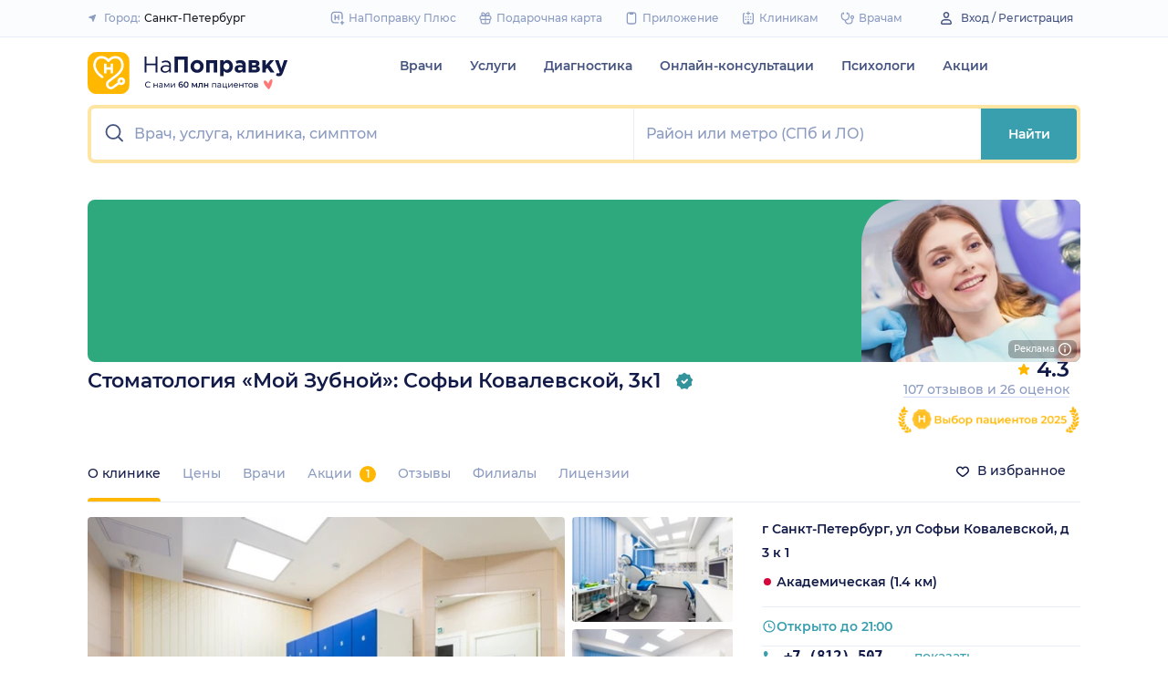

--- FILE ---
content_type: text/html; charset=utf-8
request_url: https://spb.napopravku.ru/clinics/moj-zubnoj-na-sofi-kovaljevskoj/
body_size: 90243
content:
<!DOCTYPE html>
<html lang="ru">
  <head>
    <title>Стоматология Мой Зубной, Санкт-Петербург, ул Софьи Ковалевской: запись на приём, адрес, телефон – НаПоправку</title>
    <meta name="description" content="Стоматология Мой Зубной, Санкт-Петербург, ул Софьи Ковалевской, д 3 к 1: отзывы, контакты, информация о врачах, каталог услуг с ценами, акции. Актуальная контактная информация: адрес, телефон, график работы.">

    <meta charset="utf-8">
    <meta name="viewport" content="width=device-width, initial-scale=1, minimal-ui">
    <meta name="mobile-web-app-capable" content="yes">
    <meta name="apple-mobile-web-app-capable" content="yes">
    <meta name="apple-mobile-web-app-status-bar-style" content="default">
    <link rel="icon" href="https://assets-1.napopravku.ru/favicon.ico" sizes="32x32">
    <link rel="icon" href="https://assets-1.napopravku.ru/public/favicon.svg" type="image/svg+xml">
    <link rel="apple-touch-icon" href="https://assets-1.napopravku.ru/public/apple-touch-icon.png">

    <meta name="theme-color" content="#93d7d9">
    <link rel="manifest" href="/manifest.json">

    
    
    
    <meta name="pageCategory" content="standard">
    <meta name="DoctorID" content="undefined"><meta name="DoctorFurlID" content="undefined"><meta name="FurlID" content="undefined"><meta name="FurlSpecializationID" content="undefined"><meta name="ClinicID" content="2172737"><meta name="SimilarClinicsFurlId" content="2172737">
    <meta name="format-detection" content="telephone=no"/>

    <style>
      /* cyrillic-ext */
      @font-face {
        font-family: 'Montserrat';
        font-style: normal;
        font-weight: 500;
        font-display: swap;
        src: url(https://fonts.gstatic.com/s/montserrat/v15/JTURjIg1_i6t8kCHKm45_ZpC3gTD_u50.woff2) format('woff2');
        unicode-range: U+0460-052F, U+1C80-1C88, U+20B4, U+2DE0-2DFF, U+A640-A69F, U+FE2E-FE2F;
      }
      /* cyrillic */
      @font-face {
        font-family: 'Montserrat';
        font-style: normal;
        font-weight: 500;
        font-display: swap;
        src: url(https://fonts.gstatic.com/s/montserrat/v15/JTURjIg1_i6t8kCHKm45_ZpC3g3D_u50.woff2) format('woff2');
        unicode-range: U+0400-045F, U+0490-0491, U+04B0-04B1, U+2116;
      }
      /* latin-ext */
      @font-face {
        font-family: 'Montserrat';
        font-style: normal;
        font-weight: 500;
        font-display: swap;
        src: url(https://fonts.gstatic.com/s/montserrat/v15/JTURjIg1_i6t8kCHKm45_ZpC3gfD_u50.woff2) format('woff2');
        unicode-range: U+0100-024F, U+0259, U+1E00-1EFF, U+2020, U+20A0-20AB, U+20AD-20CF, U+2113, U+2C60-2C7F, U+A720-A7FF;
      }
      /* latin */
      @font-face {
        font-family: 'Montserrat';
        font-style: normal;
        font-weight: 500;
        font-display: swap;
        src: url(https://fonts.gstatic.com/s/montserrat/v15/JTURjIg1_i6t8kCHKm45_ZpC3gnD_g.woff2) format('woff2');
        unicode-range: U+0000-00FF, U+0131, U+0152-0153, U+02BB-02BC, U+02C6, U+02DA, U+02DC, U+2000-206F, U+2074, U+20AC, U+2122, U+2191, U+2193, U+2212, U+2215, U+FEFF, U+FFFD;
      }
      /* cyrillic-ext */
      @font-face {
        font-family: 'Montserrat';
        font-style: normal;
        font-weight: 600;
        font-display: swap;
        src: url(https://fonts.gstatic.com/s/montserrat/v15/JTURjIg1_i6t8kCHKm45_bZF3gTD_u50.woff2) format('woff2');
        unicode-range: U+0460-052F, U+1C80-1C88, U+20B4, U+2DE0-2DFF, U+A640-A69F, U+FE2E-FE2F;
      }
      /* cyrillic */
      @font-face {
        font-family: 'Montserrat';
        font-style: normal;
        font-weight: 600;
        font-display: swap;
        src: url(https://fonts.gstatic.com/s/montserrat/v15/JTURjIg1_i6t8kCHKm45_bZF3g3D_u50.woff2) format('woff2');
        unicode-range: U+0400-045F, U+0490-0491, U+04B0-04B1, U+2116;
      }
      /* latin-ext */
      @font-face {
        font-family: 'Montserrat';
        font-style: normal;
        font-weight: 600;
        font-display: swap;
        src: url(https://fonts.gstatic.com/s/montserrat/v15/JTURjIg1_i6t8kCHKm45_bZF3gfD_u50.woff2) format('woff2');
        unicode-range: U+0100-024F, U+0259, U+1E00-1EFF, U+2020, U+20A0-20AB, U+20AD-20CF, U+2113, U+2C60-2C7F, U+A720-A7FF;
      }
      /* latin */
      @font-face {
        font-family: 'Montserrat';
        font-style: normal;
        font-weight: 600;
        font-display: swap;
        src: url(https://fonts.gstatic.com/s/montserrat/v15/JTURjIg1_i6t8kCHKm45_bZF3gnD_g.woff2) format('woff2');
        unicode-range: U+0000-00FF, U+0131, U+0152-0153, U+02BB-02BC, U+02C6, U+02DA, U+02DC, U+2000-206F, U+2074, U+20AC, U+2122, U+2191, U+2193, U+2212, U+2215, U+FEFF, U+FFFD;
      }
      /* cyrillic */
      @font-face {
        font-family: 'Montserrat';
        font-style: normal;
        font-weight: 400;
        font-display: swap;
        src: url(https://fonts.gstatic.com/s/montserrat/v26/JTUHjIg1_i6t8kCHKm4532VJOt5-QNFgpCtr6Hw9aXpsog.woff2) format('woff2');
        unicode-range: U+0301, U+0400-045F, U+0490-0491, U+04B0-04B1, U+2116;
      }
      /* cyrillic-ext */
      @font-face {
        font-family: 'Montserrat';
        font-style: normal;
        font-weight: 400;
        font-display: swap;
        src: url(https://fonts.gstatic.com/s/montserrat/v26/JTUHjIg1_i6t8kCHKm4532VJOt5-QNFgpCtr6Hw0aXpsog.woff2) format('woff2');
        unicode-range: U+0460-052F, U+1C80-1C88, U+20B4, U+2DE0-2DFF, U+A640-A69F, U+FE2E-FE2F;
      }
      /* latin-ext */
      @font-face {
        font-family: 'Montserrat';
        font-style: normal;
        font-weight: 400;
        font-display: swap;
        src: url(https://fonts.gstatic.com/s/montserrat/v26/JTUHjIg1_i6t8kCHKm4532VJOt5-QNFgpCtr6Hw3aXpsog.woff2) format('woff2');
        unicode-range: U+0100-02AF, U+0304, U+0308, U+0329, U+1E00-1E9F, U+1EF2-1EFF, U+2020, U+20A0-20AB, U+20AD-20CF, U+2113, U+2C60-2C7F, U+A720-A7FF;
      }
      /* latin */
      @font-face {
        font-family: 'Montserrat';
        font-style: normal;
        font-weight: 400;
        font-display: swap;
        src: url(https://fonts.gstatic.com/s/montserrat/v26/JTUHjIg1_i6t8kCHKm4532VJOt5-QNFgpCtr6Hw5aXo.woff2) format('woff2');
        unicode-range: U+0000-00FF, U+0131, U+0152-0153, U+02BB-02BC, U+02C6, U+02DA, U+02DC, U+0304, U+0308, U+0329, U+2000-206F, U+2074, U+20AC, U+2122, U+2191, U+2193, U+2212, U+2215, U+FEFF, U+FFFD;
      }

      @font-face {
        font-family: "Montserrat-fallback-general";
        font-style: normal;
        font-weight: 500;
        font-display: swap;
        src: local('Arial'), local('ArialMT');
        ascent-override: 85.7923%;
        descent-override: 22.2457%;
        line-gap-override: 0%;
        size-adjust: 113.15%;
      }
      @font-face {
        font-family: "Montserrat-fallback-general";
        font-style: normal;
        font-weight: 600;
        font-display: swap;
        src: local('Arial Bold'), local('Arial-BoldMT');
        ascent-override: 83%;
        descent-override: 25.2457%;
        line-gap-override: 0%;
        size-adjust: 108%;
      }
      @font-face {
        font-family: "Montserrat-fallback-android";
        font-style: normal;
        font-weight: 500;
        font-display: swap;
        src: local('Roboto'), local('Roboto-Regular');
        ascent-override: 85.6043%;
        descent-override: 22.197%;
        size-adjust: 113.0784%;
      }
      @font-face {
        font-family: "Montserrat-fallback-android";
        font-style: normal;
        font-weight: 600;
        font-display: swap;
        src: local('Roboto'), local('Roboto-Regular');
        ascent-override: 80%;
        descent-override: 22%;
        size-adjust: 116%;
      }
      @font-face {
        font-family: "Montserrat-fallback-liberation";
        font-style: normal;
        font-weight: 500;
        font-display: swap;
        src: local('LiberationSans');
        ascent-override: 85.7923%;
        descent-override: 22.2457%;
        line-gap-override: 0%;
        size-adjust: 112.8307%;
      }
      @font-face {
        font-family: "Montserrat-fallback-liberation";
        font-style: normal;
        font-weight: 600;
        font-display: swap;
        src: local('LiberationSans Bold');
        ascent-override: 92.5%;
        descent-override: 15.2457%;
        line-gap-override: 0%;
        size-adjust: 109.5%;
      }

    </style>
    <!--  Critical  -->
    <style>.submenu{background-color:#fff;border-bottom:2px solid #e7eef9;border-top:2px solid #e7eef9;display:block;overflow:hidden;padding:20px 0;position:absolute;width:100%;z-index:10}.submenu__wrapper{-webkit-box-pack:justify;-ms-flex-pack:justify;display:-webkit-box;display:-ms-flexbox;display:flex;justify-content:space-between;padding-bottom:20px;padding-top:20px;position:relative;width:100%}.select-city-button{background-color:transparent;border:none;font-weight:500;max-width:340px;padding:0;width:100%}.select-city-button__content-container{-webkit-box-align:center;-ms-flex-align:center;align-items:center;color:#8c9bc0;display:-webkit-box;display:-ms-flexbox;display:flex;-ms-flex-wrap:nowrap;flex-wrap:nowrap;white-space:nowrap}.select-city-button__text{color:#171921;margin-left:4px;overflow:hidden;text-overflow:ellipsis}.select-city-button__icon{height:10px;margin-right:8px;width:10px}.points{-webkit-box-align:center;-ms-flex-align:center;align-items:center;display:-webkit-box;display:-ms-flexbox;display:flex}.points__icn{margin-right:4px}.loading-skeleton{--skeleton-shimmer-line-width:max(var(--width,100%) * 0.2,20px);background-color:#e7eef9;border-radius:8px;height:var(--height,100%);overflow:hidden;position:relative;width:var(--width,auto)}.loading-skeleton:after{-webkit-animation:skeleton-shimmer var(--duration,1.6s) infinite linear;animation:skeleton-shimmer var(--duration,1.6s) infinite linear;background-image:-webkit-gradient(linear,left top,right top,color-stop(0,#e7eef9),color-stop(50%,#f2f7fd),to(#e7eef9));background-image:linear-gradient(90deg,#e7eef9,#f2f7fd 50%,#e7eef9);background-repeat:no-repeat;background-size:var(--skeleton-shimmer-line-width);content:"";height:100%;left:0;position:absolute;top:0;width:100%}.loading-skeleton--text{height:var(--height,1.5em)}.loading-skeleton--circle{border-radius:50%;height:var(--height,30px);width:var(--width,var(--height))}.loading-skeleton--sync:after{-webkit-animation-duration:var(--duration,3s);animation-duration:var(--duration,3s);-webkit-animation-name:skeleton-shimmer-sync;animation-name:skeleton-shimmer-sync}@-webkit-keyframes skeleton-shimmer-sync{0%{-webkit-transform:translateX(calc(0px - var(--skeleton-shimmer-line-width)));transform:translateX(calc(0px - var(--skeleton-shimmer-line-width)))}to{-webkit-transform:translateX(100vw);transform:translateX(100vw)}}@keyframes skeleton-shimmer-sync{0%{-webkit-transform:translateX(calc(0px - var(--skeleton-shimmer-line-width)));transform:translateX(calc(0px - var(--skeleton-shimmer-line-width)))}to{-webkit-transform:translateX(100vw);transform:translateX(100vw)}}@media (prefers-reduced-motion){.loading-skeleton:after{-webkit-animation:none;animation:none;background-image:none}}.time-slots-list{grid-column-gap:12px;grid-row-gap:12px;display:grid}.time-slots-list,.time-slots-list--sm{grid-template-columns:repeat(var(--slots-columns),1fr)}.time-slots-list--sm{grid-column-gap:8px;grid-row-gap:8px}.time-slots-list--v2.time-slots-list--sm{grid-auto-columns:68px;grid-template-columns:repeat(var(--slots-columns),68px);margin-right:-16px}.time-slots-list--v2.time-slots-list--sm,.time-slots-list--v2.time-slots-list--xs{display:grid;gap:8px;grid-auto-flow:column;grid-template-rows:-webkit-min-content;grid-template-rows:min-content;overflow-x:auto;padding-right:16px}.time-slots-list--v2.time-slots-list--xs{grid-auto-columns:calc(25% - 7px);grid-template-columns:repeat(var(--slots-columns),calc(25% - 7px))}.time-slots-list--inverted-color .n-time-slot{background:#f2f9f9;color:#399fae}.time-slots-list--inverted-color .n-time-slot:hover{background-color:#d7ecef;color:#31858c}.time-slots-list--increased-font .n-time-slot{font-size:16px;line-height:24px}.time-slots-list--v4{border:1px solid #e7eef9;border-radius:0 0 4px 4px;padding:12px}.time-slots-list__slot{font-weight:600}.time-slots-list__time-slot{min-width:0}.slider-calendar{margin-bottom:0;padding-right:0;position:relative;z-index:0}.slider-calendar .slider-calendar__slider .siema-slider__siema,.slider-calendar .slider-calendar__slider .siema-slider__slides{margin-bottom:-2px;margin-right:0}.slider-calendar .slider-calendar__slider .siema-slider__siema .siema-slider__slide,.slider-calendar .slider-calendar__slider .siema-slider__slides .siema-slider__slide{padding-left:0}.slider-calendar__day-button{-webkit-box-orient:vertical;-webkit-box-direction:normal;-webkit-box-pack:center;-ms-flex-pack:center;-webkit-box-align:center;-ms-flex-align:center;align-items:center;background:none;border:none;border-radius:4px;display:-webkit-box;display:-ms-flexbox;display:flex;-ms-flex-direction:column;flex-direction:column;justify-content:center;padding:4px 2px 10px;width:100%}.slider-calendar__day-button:hover{background:#f2f9f9}.slider-calendar__day-button-title{color:#8c9bc0;display:block;font-size:12px;font-weight:500;line-height:18px}.slider-calendar__day-button-subtitle{color:#465481;display:block;font-size:14px;font-weight:600;line-height:18px}.slider-calendar__day-button--selected{background-color:inherit;border:1px solid #e7eef9;border-bottom:2px solid #fff;border-bottom-left-radius:0;border-bottom-right-radius:0;padding-bottom:9px;padding-left:0}.slider-calendar__day-button--selected .slider-calendar__day-button-subtitle,.slider-calendar__day-button--selected .slider-calendar__day-button-title{color:#399fae}.slider-calendar__day-button--dim{opacity:.2}.slider-calendar__slider .siema-slider__slide{padding:1px 4px}.slider-calendar__slider .siema-slider__slide .slider-calendar__day-button{height:50px}.slider-calendar__slider .siema-slider__slide--first{padding-left:0}.slider-calendar__slider .siema-slider__slide--last{padding-right:0}.slider-calendar__slider .siema-slider__siema--initialized{margin-right:-32px}.slider-calendar__control-button{-webkit-box-pack:center;-ms-flex-pack:center;-webkit-box-align:center;-ms-flex-align:center;align-items:center;background:#fff;border-radius:16px;-webkit-box-shadow:0 2px 24px rgba(18,26,72,.08),0 0 2px rgba(18,26,72,.08);box-shadow:0 2px 24px rgba(18,26,72,.08),0 0 2px rgba(18,26,72,.08);display:-webkit-box;display:-ms-flexbox;display:flex;height:32px;justify-content:center;padding:10px;position:absolute;top:9px;width:32px;z-index:1}.slider-calendar__control-button--disabled{color:#d1ddf4;opacity:0}.slider-calendar__control-button--prev{left:-20px}.slider-calendar__control-button--next{right:-12px}.slider-calendar__control-button:hover{color:#399fae}.slider-calendar__control-button:active{-webkit-transform:scale(.95);transform:scale(.95)}.slider-calendar__day-button-flag{background-color:#ffb700;border-radius:50%;height:4px;margin-bottom:-4px;min-height:4px;width:4px}@media (max-width:992px){.slider-calendar__slider--reduce-day-on-mobile .slider-calendar__day-button-title{display:none}.slider-calendar__slider .siema-slider__slide .slider-calendar__day-button{height:40px}.slider-calendar__day-button-subtitle{font-size:12px;font-weight:500;line-height:14px}}.rta-card__time-header-btn--v2{background-color:#f2f9f9;border-radius:24px;color:#399fae;line-height:24px;margin-bottom:16px;padding:8px 8px 8px 16px;width:-webkit-max-content;width:-moz-max-content;width:max-content}.rta-card__time-header-btn--v2:active{-webkit-transform:scale(.95);transform:scale(.95)}.rta-card__time-header-btn--v2 .rta-card__time-header-day-title{display:inline-block;line-height:24px;margin-left:8px;margin-right:8px;vertical-align:-1px}.rta-card__hint--v2{-webkit-box-ordinal-group:unset;-ms-flex-order:unset;margin-top:12px;order:unset}.rta-card__title--v2{color:#8c9bc0;display:block;font-size:14px;font-weight:500;line-height:18px;margin-bottom:12px}.hidable-fixed-banner__container{--cross-color:design-system.$gray-600;--cross-top:15px;--cross-right:15px;-webkit-box-shadow:0 3px 8px rgba(18,26,72,.16);box-shadow:0 3px 8px rgba(18,26,72,.16);left:0;min-height:125px;position:fixed;right:0;top:0;width:100%;z-index:1020}.hidable-fixed-banner__close-btn{height:20px;padding:5px;position:absolute;right:var(--cross-right);top:var(--cross-top);width:20px}.hidable-fixed-banner__close-btn:hover{-webkit-transform:scale(1.1);transform:scale(1.1)}.hidable-fixed-banner__close-btn-icn{color:var(--cross-color);display:block;height:100%;width:100%}.custom-icon{--size:14px;--src:"";background-image:var(--src);background-position:50%;background-repeat:no-repeat;background-size:contain;display:inline-block;height:var(--size);vertical-align:middle;width:var(--size)}.desktop-app-banner{-webkit-box-pack:center;-ms-flex-pack:center;--background-color:#fff;--border-color:var(--background-color);--text-color:#121a48;--title-color:#171921;--button-text-color:#31858c;--tooltip-icon-color:#399fae;--tooltip-text-color:#121a48;--tooltip-background-color:#d7ecef;--tooltip-border-color:#b8dce2;--image-blink-length:300ms;background:var(--background-color);color:var(--text-color);justify-content:center;min-height:90px;padding-right:56px}.desktop-app-banner,.desktop-app-banner__container{-webkit-box-orient:horizontal;-webkit-box-direction:normal;display:-webkit-box;display:-ms-flexbox;display:flex;-ms-flex-direction:row;flex-direction:row}.desktop-app-banner__container{-webkit-box-align:center;-ms-flex-align:center;-webkit-box-pack:justify;-ms-flex-pack:justify;-webkit-box-flex:1;-ms-flex-positive:1;align-items:center;flex-grow:1;gap:40px;justify-content:space-between;max-width:1120px;position:relative}.desktop-app-banner--bordered{border:2px solid var(--border-color)}.desktop-app-banner__body{-webkit-box-flex:1;-ms-flex-positive:1;-webkit-box-orient:horizontal;-webkit-box-pack:center;-ms-flex-pack:center;-webkit-box-align:center;-ms-flex-align:center;align-items:center;-ms-flex-direction:row;flex-direction:row;flex-grow:1;-ms-flex-wrap:wrap;flex-wrap:wrap;gap:24px;justify-content:center;padding:14px 0}.desktop-app-banner__body,.desktop-app-banner__body-text{-webkit-box-direction:normal;display:-webkit-box;display:-ms-flexbox;display:flex}.desktop-app-banner__body-text{-webkit-box-orient:vertical;-ms-flex-direction:column;flex-direction:column;gap:4px}.desktop-app-banner__title{color:var(--title-color);font-size:16px;font-weight:600;line-height:22px}.desktop-app-banner__title-inner{margin-right:10px}.desktop-app-banner__title-logo{-webkit-box-orient:horizontal;-webkit-box-direction:normal;display:-webkit-box;display:-ms-flexbox;display:flex;-ms-flex-direction:row;flex-direction:row;-ms-flex-wrap:wrap;flex-wrap:wrap;gap:2px}.desktop-app-banner__title-logo-text{padding-right:0}.desktop-app-banner__button{-ms-flex-negative:0;background-color:var(--button-background-color);border-radius:4px;color:var(--button-text-color);flex-shrink:0;font-size:14px;font-weight:600;height:40px;line-height:18px;padding:11px 16px}.desktop-app-banner__button:hover{-webkit-filter:brightness(115%);filter:brightness(115%)}.desktop-app-banner__button:active,.desktop-app-banner__button:focus{-webkit-filter:brightness(105%);filter:brightness(105%)}.desktop-app-banner__button.n-btn{width:auto}.desktop-app-banner__button.n-btn,.desktop-app-banner__button.n-btn:hover{background-color:var(--button-background-color)}.desktop-app-banner__button .n-btn__text{-webkit-box-align:center;-ms-flex-align:center;align-items:center;color:var(--button-text-color);display:-webkit-box;display:-ms-flexbox;display:flex;gap:4px}.desktop-app-banner__tooltip{display:inline-block;vertical-align:1px}.desktop-app-banner__tooltip .n-tooltip__content{background-color:var(--tooltip-background-color);border-color:var(--tooltip-border-color);color:var(--tooltip-text-color)}.desktop-app-banner__tooltip .desktop-app-banner__tooltip-icon{color:var(--tooltip-icon-color);display:block}.desktop-app-banner__tooltip-text{font-size:12px;font-weight:500;line-height:18px;min-width:150px}.desktop-app-banner__desc{font-size:12px;line-height:18px}.desktop-app-banner__img{-ms-flex-item-align:end;align-self:flex-end;display:block;height:auto;max-width:140px}.desktop-app-banner__img--blink{-webkit-animation:blink normal var(--image-blink-length) ease-in-out;animation:blink normal var(--image-blink-length) ease-in-out}.desktop-app-banner__qr{display:none}@media (min-width:640px){.desktop-app-banner__body,.desktop-app-banner__title-logo{-ms-flex-wrap:nowrap;flex-wrap:nowrap}}@media (min-width:767px){.desktop-app-banner__body{gap:32px}.desktop-app-banner__qr{display:block}}@media (min-width:1176px){.desktop-app-banner{padding-right:0}}@media (min-width:992px){.desktop-app-banner__desc{font-size:14px;font-weight:500;line-height:22px}.desktop-app-banner__title{font-size:18px;line-height:28px}}@media (min-width:1121px){.desktop-app-banner__body-text{-webkit-box-orient:horizontal;-webkit-box-direction:normal;-webkit-box-align:center;-ms-flex-align:center;align-items:center;-ms-flex-direction:row;flex-direction:row;gap:32px}.desktop-app-banner__title-logo{-webkit-box-orient:vertical;-webkit-box-direction:normal;-webkit-box-align:end;-ms-flex-align:end;align-items:flex-end;-ms-flex-direction:column;flex-direction:column;gap:0}.desktop-app-banner__title-logo-text{padding-right:10px}}.lqip-picture__img{background-position:50%;background-repeat:no-repeat;background-size:cover;display:block;height:100%;-o-object-fit:cover;object-fit:cover;width:100%}.inline-banner{--background:#fff;--border-color:transparent;--tap-color:var(--tap-color,blue);--text-color:#121a48;--title-color:#171921;--button-text-color:#31858c;--timer-color:#ffd466;--image-max-height:110%;--tooltip-icon-color:#399fae;--tooltip-text-color:#121a48;--tooltip-background-color:#d7ecef;--tooltip-border-color:#b8dce2;--banner-tap-blink-length:100ms;--image-blink-length:300ms;background:var(--background);border-radius:8px;color:var(--text-color);display:block;padding:16px;position:relative}.inline-banner--tap-animation:after{-webkit-animation:var(--banner-tap-blink-length) ease-in-out opacity-blink;animation:var(--banner-tap-blink-length) ease-in-out opacity-blink;background-color:var(--tap-color,blue);border-radius:8px;content:"";height:100%;left:0;position:absolute;top:0;width:100%}.inline-banner--with-contraindications{padding-bottom:8px}.inline-banner__content{-webkit-box-orient:horizontal;-webkit-box-direction:normal;-webkit-box-align:center;-ms-flex-align:center;align-items:center;display:-webkit-box;display:-ms-flexbox;display:flex;-ms-flex-direction:row;flex-direction:row;gap:20px;max-width:60%;opacity:1}.inline-banner__body{-webkit-box-flex:1;-ms-flex-positive:1;flex-grow:1}.inline-banner__timer{color:var(--timer-color);font-size:12px;font-weight:600;line-height:18px;margin-bottom:4px}.inline-banner__title{margin-bottom:4px}.inline-banner__title-inner{margin-right:10px}.inline-banner__link{color:var(--button-text-color);font-weight:700;margin-top:5px}.inline-banner__link-icon{margin-left:5px}.inline-banner__tooltip{display:inline-block;vertical-align:1px}.inline-banner__tooltip .n-tooltip__content{background-color:var(--tooltip-background-color);border-color:var(--tooltip-border-color);color:var(--tooltip-text-color)}.inline-banner__tooltip-icon{color:var(--tooltip-icon-color);display:block}.inline-banner__tooltip-text{font-size:12px;font-weight:500;line-height:18px;min-width:150px}.inline-banner__tooltip-text ul{list-style-position:outside;list-style-type:disc;padding-left:20px}.inline-banner__desc{font-size:12px;line-height:18px}.inline-banner__img-container{bottom:0;height:var(--image-max-height);max-width:40%;position:absolute;right:0}.inline-banner__img .lqip-picture__img{background-position:100% 100%;background-size:contain;display:block;height:100%;-o-object-fit:contain;object-fit:contain;-o-object-position:bottom right;object-position:bottom right;width:100%}.inline-banner__img--rounded-right .lqip-picture__img{border-bottom-right-radius:8px;border-top-right-radius:8px}.inline-banner__img--blink{-webkit-animation:blink normal var(--image-blink-length) ease-in-out;animation:blink normal var(--image-blink-length) ease-in-out}.inline-banner__mobile-tooltip-content{background-color:var(--tooltip-background-color);border-radius:8px;-webkit-box-shadow:0 2px 4px rgba(18,26,72,.08);box-shadow:0 2px 4px rgba(18,26,72,.08);-webkit-box-sizing:border-box;box-sizing:border-box;color:var(--tooltip-text-color);display:none;left:0;opacity:0;padding:8px;position:absolute;top:0;-webkit-transform:none;transform:none;width:100%;z-index:10}.inline-banner__mobile-tooltip-content--visible{display:block;opacity:1}.inline-banner__mobile-tooltip-content--bordered{border:2px solid var(--tooltip-border-color)}.inline-banner--bordered{border:2px solid var(--border-color)}.inline-banner--bordered .inline-banner__mobile-tooltip-content{left:-2px;width:calc(4px + 100%)}.inline-banner__ord-tooltip.n-tooltip{bottom:8px;position:absolute;right:8px}.inline-banner__contraindication-warning{font-size:10px;font-weight:400;line-height:14px;margin-top:8px;max-width:70%;opacity:.4;text-transform:uppercase}@media (min-width:767px){.inline-banner{background:var(--background);padding:24px}.inline-banner .inline-banner__link{font-size:14px}.inline-banner .inline-banner__contraindication-warning{font-size:16px;line-height:18px;margin-top:16px}.inline-banner--small{padding:16px}.inline-banner--small .inline-banner__title{font-size:16px;line-height:22px}.inline-banner--small .inline-banner__desc{font-size:12px;line-height:18px}.inline-banner--small .inline-banner__contraindication-warning{font-size:10px;line-height:14px;margin-top:8px}.inline-banner--with-contraindications{padding-bottom:8px}.inline-banner__desc{font-size:14px;font-weight:500;line-height:22px}}.inline-banner--with-contraindications.inline-banner--small{--image-max-height:100%;padding-bottom:8px}.inline-banner--with-contraindications.inline-banner--small .inline-banner__img-container{bottom:unset;top:0}.inline-banner--with-contraindications.inline-banner--small .inline-banner__img .lqip-picture__img{background-position:100% 0;-o-object-position:top right;object-position:top right}.small-bar-banner{-webkit-box-orient:horizontal;-webkit-box-direction:normal;--background:#fff;--border-color:transparent;--tap-color:var(--tap-color,blue);--text-color:#121a48;--title-color:#171921;--button-text-color:#31858c;--timer-color:#ffd466;--image-max-height:110%;--tooltip-icon-color:#399fae;--tooltip-text-color:#121a48;--tooltip-background-color:#d7ecef;--tooltip-border-color:#b8dce2;--banner-tap-blink-length:100ms;--image-blink-length:300ms;background:var(--background);border-radius:8px;color:var(--text-color);display:-webkit-box;display:-ms-flexbox;display:flex;-ms-flex-direction:row;flex-direction:row;-ms-flex-wrap:nowrap;flex-wrap:nowrap;gap:4px;position:relative}.small-bar-banner--tap-animation:after{-webkit-animation:var(--banner-tap-blink-length) ease-in-out opacity-blink;animation:var(--banner-tap-blink-length) ease-in-out opacity-blink;background-color:var(--tap-color,blue);border-radius:8px;content:"";height:100%;left:0;position:absolute;top:0;width:100%;z-index:1}.small-bar-banner--xs{border-radius:16px}.small-bar-banner__content{-webkit-box-flex:1;-webkit-box-align:center;-ms-flex-align:center;align-items:center;display:-webkit-box;display:-ms-flexbox;display:flex;-ms-flex:1 1 auto;flex:1 1 auto;padding:8px 0 8px 16px}.small-bar-banner__content--xs{padding:4px 10px}.small-bar-banner__title{color:var(--title-color);font-size:14px;font-weight:600;line-height:22px}.small-bar-banner__title-inner{margin-right:10px}.small-bar-banner__tooltip{display:inline-block;vertical-align:1px}.small-bar-banner__tooltip .n-tooltip__content{background-color:var(--tooltip-background-color);border-color:var(--tooltip-border-color);color:var(--tooltip-text-color)}.small-bar-banner__tooltip-icon{color:var(--tooltip-icon-color);display:block}.small-bar-banner__tooltip-text{font-size:12px;font-weight:500;line-height:18px;min-width:150px}.small-bar-banner__tooltip-text ul{list-style-position:outside;list-style-type:disc;padding-left:20px}.small-bar-banner__tooltip-text ul li::marker{color:var(--tooltip-marker-color,inherit)}.small-bar-banner__img-container{-webkit-box-align:center;-ms-flex-align:center;-webkit-box-flex:0;align-items:center;border-bottom-right-radius:8px;border-top-right-radius:8px;display:-webkit-box;display:-ms-flexbox;display:flex;-ms-flex:0 0 65px;flex:0 0 65px;overflow:hidden;position:relative}.small-bar-banner__img{display:block;height:120%;-o-object-fit:cover;object-fit:cover;-o-object-position:center;object-position:center;position:absolute;width:100%}.small-bar-banner__mobile-tooltip-content{background-color:var(--tooltip-background-color);border-radius:8px;-webkit-box-shadow:0 2px 4px rgba(18,26,72,.08);box-shadow:0 2px 4px rgba(18,26,72,.08);-webkit-box-sizing:border-box;box-sizing:border-box;color:var(--tooltip-text-color);display:none;left:0;opacity:0;padding:8px;position:absolute;top:0;-webkit-transform:none;transform:none;width:100%;z-index:10}.small-bar-banner__mobile-tooltip-content--visible{display:block;opacity:1}.small-bar-banner__mobile-tooltip-content--bordered{border:2px solid var(--tooltip-border-color)}.small-bar-banner__mobile-tooltip-content--top{bottom:0;top:unset}.small-bar-banner--bordered{border:2px solid var(--border-color)}.small-bar-banner--bordered .small-bar-banner__mobile-tooltip-content{left:-2px;width:calc(4px + 100%)}@media (min-width:767px){.small-bar-banner{gap:16px}.small-bar-banner__content{padding:10px 0 10px 16px}.small-bar-banner__content--xs{padding:4px 10px}.small-bar-banner__img-container{-webkit-box-flex:0;border-radius:unset;-ms-flex:0 0 120px;flex:0 0 120px;margin-right:16px}}.small-bar-banner--small.small-bar-banner{gap:4px}.small-bar-banner--small .small-bar-banner__content{padding:8px 0 8px 16px}.small-bar-banner--small .small-bar-banner__img-container{-webkit-box-flex:0;border-bottom-right-radius:8px;border-top-right-radius:8px;-ms-flex:0 0 65px;flex:0 0 65px;margin-right:unset}.small-bar-banner--narrow .small-bar-banner__content{padding:8px 0 8px 8px}.small-bar-banner--narrow .small-bar-banner__title{font-size:12px;line-height:18px}.small-bar-banner--narrow .small-bar-banner__title-inner{margin-right:4px}.small-bar-banner--narrow .small-bar-banner__img-container{-ms-flex-preferred-size:50px;flex-basis:50px}.small-bar-banner--narrow .small-bar-banner__img{height:100%}.select-city-modal{max-height:100vh}.select-city-modal.n-modal{padding:0;z-index:10010}.select-city-modal .n-modal__inner{overflow:hidden;padding-bottom:0}.select-city-modal .n-modal__content,.select-city-modal .n-modal__inner{height:100%}.select-city-modal__search-field .n-suggests-list{-webkit-box-shadow:none;box-shadow:none;max-height:74vh;overflow:auto;padding-right:2px;position:relative}.select-city-modal__search-field .n-suggests-list::-webkit-scrollbar{background-color:transparent;height:8px;width:8px}.select-city-modal__search-field .n-suggests-list::-webkit-scrollbar-thumb{background-color:#d1ddf4;border-radius:8px}.select-city-modal__search-field .n-suggests-list::-webkit-scrollbar-track{background-color:#fff;border-radius:32px}.select-city-modal__search-field .n-input-field{margin-bottom:16px}.select-city-modal__header{font-size:18px;font-weight:600;margin-bottom:0;text-align:left}.select-city-modal__group{color:#8c9bc0;display:block;margin:12px 12px 6px}.select-city-modal__item{font-size:16px;font-weight:500}.select-city-modal__item .link{background-image:none;color:#31858c;display:block;padding:12px}.select-city-modal__item--strong{font-weight:600}@media (min-width:767px){.select-city-modal.n-modal{padding-top:25px}.select-city-modal .n-modal__inner{padding:24px;-webkit-transform:translateX(-30%);transform:translateX(-30%)}.select-city-modal .n-modal__content,.select-city-modal .n-modal__inner{height:auto}.select-city-modal__search-field .n-suggests-list{max-height:345px}.select-city-modal__header{margin-bottom:56px}.select-city-modal__wrp{min-height:453px}.select-city-modal__item--focus{background-color:#f2f7fd;border-radius:8px}}@media (min-width:992px){.select-city-modal .n-modal__inner{-webkit-transform:translateX(-45%);transform:translateX(-45%)}}@media (min-width:1194px){.select-city-modal .n-modal__inner{-webkit-transform:translateX(-60%);transform:translateX(-60%)}}:root{font-size:16px;line-height:1.5}body{color:#121a48}.link{color:#399fae;text-decoration:none;background-image:linear-gradient(0deg,transparent 0,transparent 2px,#88c5ce 0,transparent 3px,transparent 60px);text-shadow:1px 0 #fff,-1px 0 #fff}.h3{font-weight:600}.h3{font-size:18px;line-height:28px}.text-sm{font-size:12px;line-height:18px}.text-md{font-size:14px;line-height:22px}.text-lg{font-size:16px;line-height:26px}@media (max-width:768px){.h3{font-size:16px;line-height:22px}.text-lg{font-size:14px}.text-lg{line-height:22px}}.text-gray{color:#8c9bc0}.text-dark-gray{color:#465481}.text-medium{font-weight:500}.n-visually-hidden{position:absolute;clip:rect(0 0 0 0);left:0;top:0;width:1px;height:1px;margin:-1px;overflow:hidden}.n-icn{display:inline-block;vertical-align:middle;background-repeat:no-repeat;background-position:50%;background-size:contain;flex-shrink:0}.n-icn--md{width:24px;height:24px}.n-icn-cross{background-image:url("data:image/svg+xml;charset=utf-8,%3Csvg width='16' height='16' xmlns='http://www.w3.org/2000/svg' fill='%23AFBEDF'%3E%3Cpath d='M12.736 3.264a.9.9 0 010 1.272L9.273 8l3.463 3.464a.9.9 0 01.08 1.18l-.08.092a.9.9 0 01-1.272 0L8 9.273l-3.464 3.463a.9.9 0 11-1.272-1.272L6.727 8 3.264 4.536a.9.9 0 01-.08-1.18l.08-.092a.9.9 0 011.272 0L8 6.727l3.464-3.463a.9.9 0 011.272 0z'/%3E%3C/svg%3E")}.n-input{padding:9px 0;outline:none;appearance:none;border:none;background-color:transparent;caret-color:#285e61;max-width:100%;flex:1 1 auto;line-height:1.5}.n-input--dense{padding:4px 0}.n-tooltip{display:inline-block;position:relative}.n-tooltip__content{display:none;padding:8px;border-radius:8px;box-shadow:0 2px 4px rgba(18,26,72,.08);box-sizing:border-box;position:absolute;color:#121a48;font-weight:400;opacity:0;z-index:10;background:#fff8e5;border:1px solid #ffe5a3;top:50%;left:50%;transform:translate(-50%,-50%)}.n-tooltip__content--bottom{top:revert;bottom:-2px;transform:translate(-50%,100%)}.n-tooltip__content--left{right:revert;left:-2px;transform:translate(-100%,-50%)}.n-tooltip__content--secondary{background:#d7ecef;border-color:#b8dce2}.n-tooltip__content--white{background:#fff;border-color:#e7eef9}.n-tooltip__content--r-sm{border-radius:4px}.n-tooltip__content--r-md{border-radius:8px}.n-input-field{box-sizing:border-box}.n-input-field--dense .n-input-field__input{padding:1px 6px}.n-input-field__input{display:flex;height:100%;padding:2px 12px;flex-grow:1;border-radius:4px;text-overflow:ellipsis;background-color:#fff}.n-input-field__input--tile-r{border-radius:4px 0 0 4px}.n-input-field__input--tile-l{border-radius:0 4px 4px 0}.n-input-field__input--primary{border:1px solid #afbedf}.n-input-field__input--inset{border:1px solid transparent}.n-input-field__append,.n-input-field__prepend{display:flex;align-items:center;margin-right:10px}.n-input-field__prepend{margin-right:10px}.n-input-field__append{margin-left:10px}.n-input-field__input--tile-r.n-input-field__input--tile-l{border-radius:0}.n-btn{display:inline-flex;align-items:center;justify-content:center;text-align:center;width:100%;background-color:transparent;color:inherit;border:none;border-radius:4px;outline:0;appearance:none;position:relative;font-weight:700;font-size:14px}.n-btn--sm{padding:10px 16px;line-height:20px}.n-btn--md{padding:12px 16px;line-height:22px}.n-btn--md .n-btn__append{margin-left:12px;padding-left:12px}.n-btn--primary{color:#fff}.n-btn--primary{background-color:#399fae}.n-btn--secondary{color:#399fae}.n-btn--secondary{background-color:#f2f9f9}.n-btn--passive{background-color:transparent}.n-btn--tile-l{border-radius:0 4px 4px 0}.n-btn--rounded{border-radius:100%}.n-btn--md.n-btn--icon .icon{width:24px;height:24px}.n-btn--icon{padding:12px}.n-btn__append{display:inline-block;border-left:1px solid #88c5ce}.n-btn__text{flex-grow:2}@media (min-width:767px){.n-btn{width:auto;flex-grow:0}}.n-modal{position:fixed;left:0;top:0;display:flex;flex-direction:column;align-items:center;padding-top:16px;padding-bottom:16px;width:100vw;height:100%;overflow:auto;background-color:rgba(18,26,72,.4);z-index:9999999999;scrollbar-gutter:stable}.n-modal--hidden{height:0;width:0;padding:0;overflow:hidden;opacity:0}.n-modal__inner{position:relative;display:flex;flex-direction:column;align-items:center;width:100%;max-width:672px;padding:32px;margin-top:24px;background-color:#fff;border-radius:16px}.n-modal__inner:first-child{margin-top:0}.n-modal__btn-close{position:absolute;top:18px;right:16px;z-index:1;appearance:none;-webkit-appearance:none;-moz-appearance:none;border:none;background-color:transparent;min-width:unset;outline:none;width:auto}.n-modal__content{width:100%}@media screen and (max-width:640px){.n-modal{padding:0 0 65px 0;background-color:#fff}.n-modal__inner{width:100%!important;height:100%;max-width:unset;border-radius:0;padding:0;margin-top:0;border-top:1px solid #e7eef9}.n-modal__inner:first-child{border-top:unset}.n-modal__content{padding:20px;background-color:#fff}.n-modal__btn-close{padding:0!important}}.n-suggests-list{background-color:#fff;border-radius:4px;box-shadow:0 2px 24px rgba(18,26,72,.08),0 0 2px rgba(18,26,72,.08);overflow-x:auto;max-height:250px;width:100%;outline:none}.n-suggests-list__group:not(:last-child){margin-bottom:4px;border-bottom:1px solid #e7eef9}.n-selection{display:flex;justify-content:flex-start;align-items:center;flex-wrap:wrap}.n-selection--ellipsis-on-overflow{max-width:100%}.n-selection--ellipsis-on-overflow .n-selection__bag{display:inline;overflow:hidden;text-overflow:ellipsis;white-space:nowrap}.n-selection--multiple .n-selection__lbl{max-width:0;height:0}.n-selection--empty .n-selection__lbl{max-width:none;height:auto}.n-selection__bag{display:flex;flex-wrap:wrap;padding:9px 0}.n-selection__lbl{flex-grow:1}.n-selection__input{width:100%}.n-dropdown{position:relative}.n-dropdown__selection{flex-grow:1}.n-dropdown__selection--clearable{width:calc(100% - 60px)}.n-rating__bag{min-height:1.2rem;margin-top:4px;font-size:12px;line-height:18px;font-weight:500}.n-checkbox__bag{min-height:1.2rem;margin-top:4px}html{font-family:Montserrat,sans-serif}*{box-sizing:border-box}h1,h2,p,ul{margin:0;padding:0}ul{list-style-type:none}button,input,select{font-family:inherit;font-size:100%;line-height:1.15;margin:0}.n-card{display:block;overflow:hidden}.n-card--white{background-color:#fff}.n-card--s-no{box-shadow:unset}.n-card--r-md{border-radius:8px}html{-webkit-text-size-adjust:100%;line-height:1.15}body{margin:0}main{display:block}a{background-color:transparent}img{border-style:none}button,input,select{font-family:inherit;font-size:100%;line-height:1.15;margin:0}button,input{overflow:visible}button,select{text-transform:none}[type=button],[type=submit],button{-webkit-appearance:button}[type=button]::-moz-focus-inner,[type=submit]::-moz-focus-inner,button::-moz-focus-inner{border-style:none;padding:0}[type=button]:-moz-focusring,[type=submit]:-moz-focusring,button:-moz-focusring{outline:1px dotted ButtonText}[type=checkbox],[type=radio]{-webkit-box-sizing:border-box;box-sizing:border-box;padding:0}::-webkit-file-upload-button{-webkit-appearance:button;font:inherit}html{color:#121a48;font-family:Montserrat,Montserrat-fallback-general,Montserrat-fallback-android,Montserrat-fallback-liberation,sans-serif;font-size:16px;font-weight:500;line-height:24px}a{color:inherit;text-decoration:inherit}*{-webkit-box-sizing:border-box;box-sizing:border-box;margin:0;padding:0}ul{list-style-type:none}h1,h2{font-size:inherit;line-height:inherit}.main{background-color:#fff;max-width:100vw;min-height:80vh;width:100%}.container{max-width:1120px}.container{margin:0 auto;padding:0 16px}input,select{font-weight:500}.visually-hidden{clip:rect(0 0 0 0);height:1px;left:0;margin:-1px;position:absolute;top:0;width:1px}.link{background-color:transparent;border:none}.hidden{display:none}.n-btn .points{white-space:nowrap}@media (max-width:767px){:not(html){scrollbar-width:none}:not(html)::-webkit-scrollbar{display:none}.main{min-height:unset}}@-webkit-keyframes shake{0%{-webkit-transform:scale(.8);transform:scale(.8)}70%{-webkit-transform:scale(1.15);transform:scale(1.15)}to{-webkit-transform:scale(1);transform:scale(1)}}@keyframes shake{0%{-webkit-transform:scale(.8);transform:scale(.8)}70%{-webkit-transform:scale(1.15);transform:scale(1.15)}to{-webkit-transform:scale(1);transform:scale(1)}}:root{font-size:16px;line-height:1.5}body{color:#121a48}.link{background-image:linear-gradient(0deg,transparent,transparent 2px,#88c5ce 0,transparent 3px,transparent 60px);color:#399fae;text-decoration:none;text-shadow:1px 0 #fff,-1px 0 #fff}.h3{font-weight:600}.h3{font-size:18px;line-height:28px}.text-sm{font-size:12px;line-height:18px}.text-md{font-size:14px;line-height:22px}.text-lg{font-size:16px;line-height:26px}@media (max-width:768px){.h3{font-size:16px;line-height:22px}.text-lg{font-size:14px}.text-lg{line-height:22px}}.text-gray{color:#8c9bc0}.text-dark-gray{color:#465481}.text-medium{font-weight:500}.icon{vertical-align:middle}.icon--points{background-image:url("data:image/svg+xml;charset=utf-8,%3Csvg xmlns='http://www.w3.org/2000/svg' width='18' height='18' fill='none'%3E%3Cpath fill='url(%23a)' d='M17 9A8 8 0 1 1 1 9a8 8 0 0 1 16 0z'/%3E%3Cpath fill='%23FFE5A3' fill-rule='evenodd' d='M9 2a7 7 0 1 0 0 14A7 7 0 0 0 9 2zM0 9a9 9 0 1 1 18 0A9 9 0 0 1 0 9z' clip-rule='evenodd'/%3E%3Cg filter='url(%23b)'%3E%3Cpath fill='%23fff' d='M5 5h2v3h4V5h2v8h-2v-3H7v3H5V5z'/%3E%3C/g%3E%3Cdefs%3E%3ClinearGradient id='a' x1='1' x2='17' y1='1' y2='17' gradientUnits='userSpaceOnUse'%3E%3Cstop stop-color='%23FFD466'/%3E%3Cstop offset='1' stop-color='%23FFA901'/%3E%3Cstop offset='1' stop-color='%23FFA601'/%3E%3C/linearGradient%3E%3Cfilter id='b' width='10' height='10' x='4' y='5' color-interpolation-filters='sRGB' filterUnits='userSpaceOnUse'%3E%3CfeFlood flood-opacity='0' result='BackgroundImageFix'/%3E%3CfeColorMatrix in='SourceAlpha' values='0 0 0 0 0 0 0 0 0 0 0 0 0 0 0 0 0 0 127 0'/%3E%3CfeOffset dy='1'/%3E%3CfeGaussianBlur stdDeviation='.5'/%3E%3CfeColorMatrix values='0 0 0 0 0 0 0 0 0 0 0 0 0 0 0 0 0 0 0.1 0'/%3E%3CfeBlend in2='BackgroundImageFix' result='effect1_dropShadow'/%3E%3CfeBlend in='SourceGraphic' in2='effect1_dropShadow' result='shape'/%3E%3C/filter%3E%3C/defs%3E%3C/svg%3E");height:18px;width:18px}.clinic-about{display:grid;grid-template-areas:"gallery" "title" "license" "menu" "app" "banslot" "profban" "pinrev" "desc" "banslot-alt";grid-template-columns:1fr;width:100%}.clinic-about__gallery{background-color:#fff;grid-area:gallery;padding:16px 16px 0}.clinic-about__gallery .clinic-about__controls--v2{background:#fff;border-radius:24px;display:-webkit-box;display:-ms-flexbox;display:flex;position:absolute;right:16px;top:18px;z-index:20}.clinic-about__menu{background-color:#fff;border-top-left-radius:8px;border-top-right-radius:8px;grid-area:menu;overflow:scroll}.clinic-about__appointment{background-color:#fff;border-bottom-left-radius:8px;border-bottom-right-radius:8px;grid-area:app;margin-bottom:16px;padding:16px}.clinic-about__description{background-color:#fff;border-radius:8px;grid-area:desc;padding:16px}.clinic-about__title{grid-area:title}.clinic-about__profile-banner-container{grid-area:profban}.clinic-about__profile-banner-container.mobile-card-split:has(.profile-banner){margin-top:-24px}.clinic-about__banner-slot{grid-area:banslot}.clinic-about__banner-slot--alt{grid-area:banslot-alt}.clinic-about__pinned-reviews{grid-area:pinrev;margin-bottom:16px;max-width:100vw}.clinic-about__license{background-color:#fff;grid-area:license;padding:0 16px}.clinic-detail__about--v2 .clinic-about__gallery{padding:0;position:relative}@media (min-width:767px){.clinic-about{grid-column-gap:32px;grid-template-areas:"profban profban" "title title" "banslot banslot" "banslot-alt banslot-alt" "menu menu" "gallery app" "license app" "pinrev app" "desc app";grid-template-columns:65% minmax(0,1fr);grid-template-rows:repeat(6,-webkit-min-content) 1fr;grid-template-rows:repeat(6,min-content) 1fr}.clinic-about__profile-banner-container.mobile-card-split:has(.profile-banner){margin-bottom:48px;margin-top:4px}.clinic-about__menu{margin-bottom:16px;overflow:hidden}.clinic-about__gallery{margin-bottom:32px;padding:0}.clinic-about__appointment{margin-bottom:0;padding:0}.clinic-about__description{border:0;padding:0}.clinic-about__pinned-reviews{margin:24px 0 20px}}@media (min-width:767px){.clinic-appointment__btn{white-space:nowrap;width:100%}}.clinic-detail__searcher{margin-bottom:40px}.clinic-detail__best-award{margin-bottom:0;margin-top:8px}@media (max-width:767px){.clinic-detail{background-color:#f2f7fd}.clinic-detail.container{max-width:unset;padding:0}.clinic-detail__searcher{display:none!important}}@media (min-width:767px){.clinic_doctors__speciality-tags.chip-list{margin-bottom:0;padding:0 0 4px}}.clinic-gallery__list{background-color:#8c9bc0;border-radius:8px;height:235px;overflow:hidden;width:100%}.clinic-gallery__img-pic{display:block;height:100%;-o-object-fit:cover;object-fit:cover;width:100%}.clinic-gallery__img--hidden{display:none}@media (min-width:767px){.clinic-gallery__list{grid-column-gap:8px;grid-row-gap:8px;background-color:transparent;border-radius:0;display:grid;grid-template-columns:74% 25%;grid-template-rows:repeat(3,115px);height:auto}.clinic-gallery__img{border-radius:4px;overflow:hidden}.clinic-gallery__img--main{grid-row-end:4;grid-row-start:1}.clinic-gallery__img--filter{position:relative}.clinic-gallery__img--hidden{display:block}.clinic-gallery__filter{-webkit-box-orient:vertical;-webkit-box-direction:normal;-webkit-box-align:center;-ms-flex-align:center;-webkit-box-pack:center;-ms-flex-pack:center;align-items:center;background-color:rgba(49,133,140,.7);bottom:0;color:#fff;display:-webkit-box;display:-ms-flexbox;display:flex;-ms-flex-direction:column;flex-direction:column;font-size:11px;font-weight:500;justify-content:center;left:0;line-height:11px;position:absolute;right:0;top:0}.clinic-gallery__counter{font-weight:600}}.clinic-phone{-webkit-box-align:center;-ms-flex-align:center;align-items:center;display:-webkit-box;display:-ms-flexbox;display:flex;font-size:14px;line-height:22px}.clinic-phone__value{font-family:monospace;font-size:16px;font-weight:600;letter-spacing:-1px;text-decoration:none}.clinic-phone__value--hidden{overflow:hidden;text-overflow:ellipsis;white-space:nowrap;width:8.4em}.clinic-phone__btn{margin-left:8px}.clinic-section{background-color:#fff;border-radius:8px;margin-bottom:16px;padding-top:16px}.clinic-section:first-of-type{background-color:unset;border-radius:0;padding-top:0}@media (min-width:767px){.clinic-section{border-radius:0;margin-bottom:48px;padding:0}.clinic-section__link-mob{display:none}}.dialog-header{margin-bottom:28px;width:100%}@media screen and (max-width:640px){.dialog-header{padding-right:20px}}.doctor-container .doctor-card__profile-banner.mobile-card-split:has(.profile-banner){margin:44px 0 0}.doctor-container .doctor-card__pinned-reviews .review-carousel__header-title{font-size:18px;line-height:26px}@media (max-width:992px){.doctor-container .doctor-card__profile-banner.mobile-card-split:has(.profile-banner){margin:44px 0}}@media (max-width:767px){.doctor-container .doctor-card__profile-banner.mobile-card-split:has(.profile-banner){margin:-8px 0 0}}.doctor-card__description{grid-area:desc}.doctor-card__info{grid-area:info}.doctor-card__menu{grid-area:menu}.doctor-card__profile-banner{grid-area:profban}.doctor-card__profile-banner.mobile-card-split:has(.profile-banner){margin:12px 0 48px}.doctor-card__banner-slot{grid-area:banslot}.doctor-card__banner-slot--before-menu{grid-area:banslot-bm;margin:32px 0 16px}.doctor-card__banner-slot--before-menu-alt{grid-area:banslot-bm-alt;margin:16px 16px 0}.doctor-card__pinned-reviews{grid-area:pinrev;margin:24px 0 20px}@media screen and (max-width:992px){.doctor-card__profile-banner.mobile-card-split:has(.profile-banner){margin:16px 0 0}.doctor-card .doctor-detail__chip-advantages .advantage-chip-list{margin-right:-16px;padding-right:16px}}@media screen and (max-width:767px){.doctor-card__profile-banner.mobile-card-split:has(.profile-banner){margin-top:-24px}}@media screen and (max-width:640px){.doctor-card .doctor-detail__chip-advantages .chip-list{-ms-flex-wrap:nowrap;flex-wrap:nowrap}}@media (min-width:767px){.doctor-card__banner.inline-banner,.doctor-card__banner.loading-skeleton{display:none}}.filter{display:grid;grid-template-areas:"fast-filters fast-filters" "all-filters sort" "switch switch";grid-template-columns:1fr -webkit-min-content;grid-template-columns:1fr min-content;padding-bottom:16px;position:relative}.filter.filter--copilot{grid-template-areas:"fast-filters fast-filters fast-filters" "sort copilot all-filters " "switch switch switch"}.filter.filter--copilot .filter__sort{-webkit-box-pack:start;-ms-flex-pack:start;justify-content:start;padding-left:16px;padding-right:unset}.filter.filter--copilot .filter__all-filters{margin-right:16px}.filter__fast-filters{grid-area:fast-filters;margin-bottom:16px;min-width:0}.filter__copilot-button{grid-area:copilot}.filter__sort{-webkit-box-pack:end;-ms-flex-pack:end;grid-area:sort;justify-content:end;padding-right:16px}.filter__all-filters,.filter__sort{-webkit-box-orient:horizontal;-webkit-box-direction:normal;-webkit-box-align:center;-ms-flex-align:center;align-items:center;display:-webkit-box;display:-ms-flexbox;display:flex;-ms-flex-direction:row;flex-direction:row}.filter__all-filters{-webkit-box-pack:start;-ms-flex-pack:start;grid-area:all-filters;justify-content:start;padding-left:16px}.filter__all-filters--inline.filter-time__item{display:none}.filter__switch-container{grid-area:switch;padding:16px}.filter__quick-filter-slider .universal-list-container__arrow-button{top:calc(50% - 12px)}.filter__quick-filter-slider .universal-list-container__arrow-button--prev{left:0}.filter__quick-filter-slider .universal-list-container__arrow-button--next{right:0}.filter-modal{overflow-x:hidden}.filter-modal .n-checkbox__label{font-size:14px;font-weight:500}.filter__fast-filters-consultation{-webkit-box-align:center;-ms-flex-align:center;align-items:center;border:1px solid #d1ddf4;border-radius:4px;display:-webkit-box;display:-ms-flexbox;display:flex;font-size:12px;line-height:18px;padding:6px 12px}.filter__consultation-button-name{margin-right:5px}.filter--v2{grid-template-areas:"fast-filters fast-filters fast-filters" "sort all-filters switch";grid-template-columns:1fr -webkit-min-content -webkit-min-content;grid-template-columns:1fr min-content min-content}.filter--v2 .filter__sort{-webkit-box-pack:start;-ms-flex-pack:start;justify-content:start;padding-left:16px;padding-right:unset}.filter--v2 .filter__all-filters{padding-left:unset}.filter--v2 .filter__all-filters--right-spacing{padding-right:16px}.filter--v2 .filter__switch-container{-webkit-box-align:center;-ms-flex-align:center;align-items:center;display:-webkit-box;display:-ms-flexbox;display:flex;padding:0 16px 0 0}.filter--v2.filter--copilot{grid-template-areas:"fast-filters fast-filters fast-filters fast-filters" "sort copilot all-filters switch"}.filter--v2.filter--copilot .filter__copilot-button{margin-bottom:0;margin-right:8px;padding:0}.filter--v2.filter--copilot .filter__all-filters{margin-right:unset}.filter-consultation-topics{-webkit-box-orient:vertical;-webkit-box-direction:normal;display:-webkit-box;display:-ms-flexbox;display:flex;-ms-flex-direction:column;flex-direction:column;gap:16px;grid-area:expanded-filter;margin-bottom:16px}.filter-consultation-topics .fast-filter-chip-list__title{padding:0 16px}.filter-consultation-topics .fast-filter-chip-list__title .n-tooltip__content{left:16px}.filter-consultation-topics .fast-filter-chip-list__content{padding:0 16px}.filter.filter--expanded{grid-template-areas:"fast-filters fast-filters" "expanded-filter expanded-filter" "all-filters sort" "switch switch"}.filter--v2.filter--expanded{grid-template-areas:"fast-filters fast-filters fast-filters" "expanded-filter expanded-filter expanded-filter" "sort all-filters switch"}.filter--copilot.filter--expanded{grid-template-areas:"fast-filters fast-filters fast-filters" "expanded-filter expanded-filter expanded-filter" "sort copilot all-filters " "switch switch switch"}.filter--v2.filter--copilot.filter--expanded{grid-template-areas:"fast-filters fast-filters fast-filters fast-filters" "expanded-filter expanded-filter expanded-filter" "sort copilot all-filters switch"}.filter--v2.filter--copilot.filter--expanded .filter__all-filters--inline.filter-time__item{display:-webkit-box;display:-ms-flexbox;display:flex}.filter--v2.filter--copilot.filter--expanded .filter__all-filters--separate{display:none}@media (min-width:767px){.filter__fast-filters{margin-bottom:20px;padding-right:16px}.filter{grid-template-areas:"fast-filters fast-filters switch" "all-filters sort sort";grid-template-columns:-webkit-min-content 1fr -webkit-min-content;grid-template-columns:min-content 1fr min-content;padding-bottom:0}.filter.filter--copilot{grid-template-areas:"fast-filters fast-filters fast-filters switch" "copilot all-filters sort sort";grid-template-columns:-webkit-max-content 1fr -webkit-min-content;grid-template-columns:max-content 1fr min-content}.filter.filter--copilot .filter__copilot-button{margin:0 8px 0 0;padding:0}.filter.filter--copilot .filter__all-filters{margin-right:8px;padding:0}.filter--v2{grid-template-areas:"fast-filters fast-filters all-filters" "sort switch switch"}.filter--v2 .filter__fast-filters{margin-bottom:16px}.filter--v2 .filter__all-filters{-webkit-box-align:start;-ms-flex-align:start;align-items:start;margin-bottom:16px;margin-top:8px;padding:0}.filter--v2 .filter__sort{padding:0}.filter--v2 .filter__switch-container{-webkit-box-orient:horizontal;-webkit-box-direction:normal;-webkit-box-pack:end;-ms-flex-pack:end;-webkit-box-align:center;-ms-flex-align:center;align-items:center;display:-webkit-box;display:-ms-flexbox;display:flex;-ms-flex-direction:row;flex-direction:row;justify-content:end;margin:0;padding:0}.filter--v2.filter--copilot{grid-template-areas:"all-filters fast-filters fast-filters copilot" "sort sort switch switch"}.filter--v2.filter--copilot .filter__copilot-button{margin-bottom:unset;margin-right:unset;margin-top:8px;padding:0}.filter--v2.filter--copilot .filter__all-filters--inline.filter-time__item{display:-webkit-box;display:-ms-flexbox;display:flex}.filter--v2.filter--copilot .filter__all-filters--separate{display:none}.filter__all-filters,.filter__sort{padding:0}.filter__switch-container{margin-top:8px;padding:0}.filter.filter--expanded{grid-template-areas:"fast-filters fast-filters switch" "expanded-filter expanded-filter expanded-filter" "all-filters sort sort"}.filter--v2.filter--expanded{grid-template-areas:"fast-filters fast-filters all-filters" "expanded-filter expanded-filter expanded-filter" "sort switch switch"}.filter--copilot.filter--expanded{grid-template-areas:"fast-filters fast-filters fast-filters switch" "expanded-filter expanded-filter expanded-filter expanded-filter" "copilot all-filters sort sort"}.filter--v2.filter--copilot.filter--expanded{grid-template-areas:"all-filters fast-filters fast-filters copilot" "expanded-filter expanded-filter expanded-filter expanded-filter" "sort sort switch switch"}.filter--v2.filter--copilot.filter--expanded .filter__all-filters--inline.filter-time__item{display:-webkit-box;display:-ms-flexbox;display:flex}.filter--v2.filter--copilot.filter--expanded .filter__all-filters--separate{display:none}.filter-consultation-topics .fast-filter-chip-list__title{padding:0}.filter-consultation-topics .fast-filter-chip-list__title .n-tooltip__content{left:0}.filter-consultation-topics .fast-filter-chip-list__content{padding:0}}@media (max-width:766px){.filter__quick-filter-slider .universal-list-container__container{margin-top:-4px;padding-top:4px}}.filter-menu__modal{overflow:unset;z-index:10000}.filter-menu__modal .n-modal__inner{max-height:calc(100dvh - 78px);overflow-y:auto}.filter-menu__form{-webkit-box-orient:vertical;-webkit-box-direction:normal;display:-webkit-box;display:-ms-flexbox;display:flex;-ms-flex-direction:column;flex-direction:column;margin-bottom:24px}.filter-menu__form .n-checkbox__bag{min-height:0}.filter-menu__form.filter-menu__form--only-consultation-topics{margin-bottom:0}.filter-menu__name{font-size:16px;font-weight:600;line-height:18px;margin-bottom:16px}.filter-menu__item{margin-bottom:24px}.filter-menu__item:last-child{margin-bottom:0}.filter-menu__object{margin-bottom:24px}.filter-menu__title{font-size:20px;font-weight:600;margin-bottom:24px}.filter-menu__chips{margin-bottom:32px}.filter-menu__chips .n-chip{background-color:#f2f9f9;color:#399fae}.filter-menu__chips .n-chip .n-icn--sm{background-position:2px 1px;background-size:14px 14px;padding:2px}.filter-menu__controls{background-color:#fff;bottom:0;-webkit-box-shadow:0 0 2px rgba(18,26,72,.08),0 2px 24px rgba(18,26,72,.08);box-shadow:0 0 2px rgba(18,26,72,.08),0 2px 24px rgba(18,26,72,.08);display:-webkit-box;display:-ms-flexbox;display:flex;left:0;padding:16px;position:absolute;right:0;width:100%}.filter-menu__controls--reversed{-webkit-box-orient:horizontal;-webkit-box-direction:reverse;-webkit-box-pack:justify;-ms-flex-pack:justify;-ms-flex-direction:row-reverse;flex-direction:row-reverse;justify-content:space-between}.filter-menu__controls--fixed{position:fixed}.filter-menu__btn{margin-right:16px;width:auto}.filter-menu__btn:last-child{margin-right:0}.filter-menu__btn--wide{width:45%}.filter-menu__checkbox{margin-bottom:12px}.filter-menu__checkbox:last-child{margin-bottom:0}.filter-menu__label{-webkit-box-align:center;-ms-flex-align:center;align-items:center;display:-webkit-inline-box;display:-ms-inline-flexbox;display:inline-flex;font-size:14px;line-height:22px;margin-left:10px;max-width:100%}.filter-menu__label-hint{color:#8c9bc0}.filter-menu__label-name{min-width:138px}.filter-menu__checkbox--custom-date .filter-menu__label,.filter-menu__checkbox--custom-date .n-checkbox__wrp{-webkit-box-align:start;-ms-flex-align:start;align-items:start}.filter-menu__checkbox--custom-date .n-checkbox__input{margin-top:2px}.filter-menu_psychologi{border-right:1px solid #e7eef9}.filter-menu__expand-card{border:none;margin-top:20px}.filter-menu__expand-card .n-expanding-card__body{max-height:300px;overflow-y:auto}.filter-menu__expand-card .filter-menu__name{line-height:24px;margin-bottom:0}.filter-menu__diseases-filter.filter-search-checkbox-list{margin-bottom:0}.filter-menu__diseases-filter .filter-search-checkbox-list__list{max-height:380px}.filter-menu__diseases-filter .n-checkbox__bag{min-height:0}.filter-menu-consultation__list.filter-search-checkbox-list{margin-bottom:0}.filter-menu-consultation__list.filter-search-checkbox-list .filter-search-checkbox-list__list{max-height:calc(95dvh - 180px)}.filter-menu__price{-webkit-box-pack:justify;-ms-flex-pack:justify;display:-webkit-box;display:-ms-flexbox;display:flex;justify-content:space-between}.filter-menu__price-filter{margin-bottom:24px}@media (max-width:767px){.filter-menu__object{-webkit-box-ordinal-group:2;-ms-flex-order:1;order:1}.filter-menu__object .filter-menu__name{margin-top:24px}.filter-menu__modal .n-modal__inner{height:100dvh}.filter-menu__form{margin-bottom:9px}}@media (min-width:767px){.filter-menu{padding-bottom:50px}.filter-menu__form-wrapper{-webkit-box-orient:horizontal;-webkit-box-direction:normal;display:-webkit-box;display:-ms-flexbox;display:flex;-ms-flex-direction:row;flex-direction:row}.filter-menu__main-filter{-webkit-box-flex:2;-ms-flex:2 2 0px;flex:2 2 0;min-width:0}.filter-menu__form{-webkit-box-orient:horizontal;-webkit-box-direction:normal;-ms-flex-direction:row;flex-direction:row;margin-bottom:24px}.filter-menu__object{-webkit-box-flex:1;border-right:1px solid #e7eef9;-ms-flex:1;flex:1;margin-bottom:0;padding-right:24px}.filter-menu__time{-webkit-box-flex:1;-ms-flex:1;flex:1;padding-left:24px;width:100%}.filter-menu__diseases{-webkit-box-flex:1;border-left:1px solid #e7eef9;-ms-flex:1 1 0px;flex:1 1 0;margin-left:24px;padding-left:24px}.filter-menu__diseases-filter .filter-search-checkbox-list__list{max-height:544px}.filter-menu__diseases--compact .filter-search-checkbox-list__list{max-height:380px!important}.filter-menu__title{display:none;margin-bottom:0}.filter-menu_psychologi{-webkit-box-flex:1;-ms-flex:1 1 0px;flex:1 1 0;margin-right:24px;min-width:0;padding:0 24px 0 0}.filter-menu_psychologi .n-expanding-card__header{padding:0 0 10px 10px}.filter-menu_psychologi .filter-menu__expand-card:first-child{margin-top:0}.filter-menu__modal .n-modal__content{margin-left:-5px;margin-right:-5px;overflow-y:auto;padding-left:5px;padding-right:5px}.filter-menu__modal .n-modal__inner{padding:24px 32px}.filter-menu__chips{margin-bottom:0}}@media (min-width:1180px){.filter-menu_psychologi{margin-right:40px;padding:0 40px 0 0}.filter-menu__object{padding-right:40px}.filter-menu__time{padding-left:40px}.filter-menu__diseases{margin-left:40px;padding-left:40px}}@media (min-width:767px)and (max-width:992px){.filter-menu__diseases-filter .filter-search-checkbox-list__list{max-height:688px}}@media (max-width:1179px){.filter-menu__modal .n-modal__inner{width:95vw!important}}.filter-sort__list{display:none}.filter-sort__btn{-webkit-box-align:center;-ms-flex-align:center;align-items:center;display:-webkit-box;display:-ms-flexbox;display:flex;font-size:12px;font-weight:500;line-height:18px;width:160px}.filter-sort__btn .n-input-field__input--primary{border:0;padding-right:0}.filter-sort__btn .n-input-field__append{margin:0}.filter-sort__btn select,.filter-sort__btn select option{color:#171921!important}.filter-sort__btn--icon{-webkit-box-align:center;-ms-flex-align:center;-webkit-box-pack:center;-ms-flex-pack:center;align-items:center;border:1px solid #afbedf;border-radius:4px;display:-webkit-box;display:-ms-flexbox;display:flex;height:48px;justify-content:center;margin-left:16px;width:48px}@media (min-width:767px){.filter-sort{margin-left:16px}.filter-sort__list{display:-webkit-box;display:-ms-flexbox;display:flex;-ms-flex-wrap:nowrap;flex-wrap:nowrap;font-size:12px;font-weight:600;line-height:18px}.filter-sort__li{margin-left:8px;white-space:nowrap}.filter-sort__li:before{content:"|";margin-right:8px}.filter-sort__link{color:#8c9bc0;display:inline-block;font-weight:500}.filter-sort__link--active{color:#399fae;font-weight:600}.filter-sort__link:hover{color:#465481}.filter-sort__btn,.filter-sort__btn--icon{display:none}}.filter-time__visually-hidden{height:0;opacity:0;overflow:hidden;width:0}.filter-time{display:-webkit-box;display:-ms-flexbox;display:flex;padding:0 0 0 16px}.filter-time>.filter-time__item:last-child:after{content:"";width:16px}.filter-time__item{-ms-flex-negative:0;display:-webkit-box;display:-ms-flexbox;display:flex;flex-shrink:0;margin-right:8px}.filter-time__item:last-child{margin-right:0}.filter-time__at-home{min-height:50px}.filter-time__at-home--big{min-width:200px}.filter-time__label{-webkit-box-orient:vertical;-webkit-box-direction:normal;-webkit-box-align:center;-ms-flex-align:center;-webkit-box-pack:center;-ms-flex-pack:center;align-items:center;border:1px solid #d1ddf4;border-radius:4px;display:-webkit-box;display:-ms-flexbox;display:flex;-ms-flex-direction:column;flex-direction:column;font-size:12px;justify-content:center;line-height:18px;padding:6px 12px}.filter-time__label:hover{background-color:#f2f9f9;border-color:#88c5ce}.filter-time__label:active{background-color:#d7ecef;border-color:#399fae}.filter-time__item-radio label:nth-child(2){border-radius:4px 0 0 4px}.filter-time__item-radio label:last-child{border-left:0;border-radius:0 4px 4px 0}.filter-time__label-title{color:#465481;font-weight:600}.filter-times__label-desc{color:#8c9bc0;font-weight:500}.filter-time__checkbox:checked+label{background-color:#399fae;border-color:#399fae}.filter-time__checkbox:checked+label span{color:#fff}@media (min-width:767px){.filter-time__label{padding:6px 14px}.filter-time{padding:0}.filter-time--compact .filter-time__item{margin-right:4px}.filter-time>.filter-time__item:last-child:after{content:none}.filter-time--slotless{padding:0}.filter-time__item{margin-top:8px}}.header{background:#fff;position:relative}.app-header__controls{-webkit-box-orient:horizontal;-webkit-box-direction:normal;-webkit-box-align:center;-ms-flex-align:center;align-items:center;display:-webkit-box;display:-ms-flexbox;display:flex;-ms-flex-direction:row;flex-direction:row;gap:4px}.header-info{background-color:#fafcfe;border-bottom:1px solid #e7eef9;width:100%}.header-info-wrapper{-webkit-box-align:center;-ms-flex-align:center;-webkit-box-pack:justify;-ms-flex-pack:justify;align-items:center;gap:16px;height:40px;justify-content:space-between;padding-bottom:8px;padding-top:8px}.header-info-wrapper,.header-info__item{display:-webkit-box;display:-ms-flexbox;display:flex;position:relative}.header-info__city-selector{max-width:25%}.header-info__city-selector--reduced{max-width:19%}.header-cooperation{-webkit-box-pack:center;-ms-flex-pack:center;display:-webkit-box;display:-ms-flexbox;display:flex;-ms-flex-wrap:wrap;flex-wrap:wrap;gap:2px 10px;justify-content:center;margin-right:40px}.header-cooperation__app,.header-cooperation__clinics,.header-cooperation__doctors{-webkit-box-align:center;-ms-flex-align:center;align-items:center;display:-webkit-box;display:-ms-flexbox;display:flex;margin-right:0;position:relative}.header-cooperation__doctors:last-child{margin-right:0}.header-cooperation__icn{color:#8c9bc0;margin-right:4px}.header-authorization{display:-webkit-box;display:-ms-flexbox;display:flex}.header-authorization,.header-authorization__signIn{-webkit-box-align:center;-ms-flex-align:center;align-items:center}.header-authorization__signIn{display:-webkit-inline-box;display:-ms-inline-flexbox;display:inline-flex;margin-right:8px;white-space:nowrap}.header-authorization__icon{margin-right:8px}.header-main{-webkit-box-pack:justify;-ms-flex-pack:justify;display:-webkit-box;display:-ms-flexbox;display:flex;justify-content:space-between;padding-bottom:12px;padding-top:16px;position:relative}.header-logo{-ms-flex-negative:0;display:block;flex-shrink:0;height:auto;margin-right:20px;width:220px}.header-logo img{display:block;height:auto;width:100%}.header-nav-list{display:-webkit-box;display:-ms-flexbox;display:flex;-ms-flex-wrap:wrap;flex-wrap:wrap}.header-nav__li{margin-right:14px;padding:3px 8px}.header-nav__li:last-child{margin-right:0}.header-nav-list--smaller-margins .header-nav__li{margin-right:6px}.header-nav-list--smaller-margins .header-nav__li:last-child{margin-right:0}.header-nav__link{font-size:14px;line-height:22px}.header-menu{background-color:#fff;border-top:1px solid #e7eef9;bottom:0;display:none;position:fixed;width:100%;z-index:30}.header-menu-wrapper{-webkit-box-pack:justify;-ms-flex-pack:justify;justify-content:space-between;max-width:480px;width:100%}.header-menu-wrapper,.header-menu__btn{display:-webkit-box;display:-ms-flexbox;display:flex}.header-menu__btn{-webkit-box-orient:vertical;-webkit-box-direction:normal;-webkit-box-align:center;-ms-flex-align:center;align-items:center;-webkit-appearance:none;-moz-appearance:none;appearance:none;background-color:transparent;border:none;color:#465481;-ms-flex-direction:column;flex-direction:column;outline:none;padding:12px}.header-menu__btn-icn{height:24px;margin-bottom:4px;width:24px}.header-menu__btn-name{color:#465481;font-size:8px;font-weight:600;line-height:12px}.menu-overlay{display:none;height:100vh;left:0;opacity:0;position:fixed;top:0;width:100vw;z-index:9000}.header-nav{font-weight:600}.header-nav--desk{color:#465481}@media (max-width:992px){.header-main{-ms-flex-wrap:wrap;flex-wrap:wrap}.header-nav__li{margin-right:12px;padding:12px 8px}.header-info-wrapper{height:50px}.header-cooperation{margin-right:20px}}@media (min-width:1194px){.header-cooperation__app,.header-cooperation__clinics,.header-cooperation__doctors{margin-right:24px}}@media (max-width:767px){.header-nav__link{display:inline-block;font-size:12px;line-height:18px;padding:11px 8px 11px 52px;width:100%}.header-nav__link:before{left:16px}.header-nav__link:after,.header-nav__link:before{background-repeat:no-repeat;background-size:contain;content:"";height:24px;position:absolute;top:8px;width:24px}.header-nav__link:after{background-image:url(https://assets-1.napopravku.ru/dist/assets/icons/icn-chevron-right-gray.c9982a26.svg);right:16px}.header-nav{position:relative;width:275px}.header-nav-list{-webkit-box-orient:vertical;-webkit-box-direction:normal;-ms-flex-direction:column;flex-direction:column;padding-bottom:16px;padding-top:16px;position:relative;width:100%}.header-nav__li{display:-webkit-box;display:-ms-flexbox;display:flex;margin-right:0;padding:0;position:relative;width:100%}.header-nav__li a{font-size:12px;line-height:18px}.header{padding-top:0}.header-main .header-nav{display:none}.header-main{-webkit-box-pack:justify;-ms-flex-pack:justify;border-bottom:1px solid #e7eef9;justify-content:space-between;padding-bottom:12px;padding-top:12px}.header-logo{margin-right:6px;width:193px}.header-menu{-webkit-box-pack:center;-ms-flex-pack:center;display:-webkit-box;display:-ms-flexbox;display:flex;justify-content:center}.header-info{display:none}}.icon{-ms-flex-negative:0;background-position:50%;background-repeat:no-repeat;background-size:contain;display:inline-block;flex-shrink:0}.icon--sm{height:16px;width:16px}.icon--md{height:24px;width:24px}.icon-teal-500{color:#399fae}.icon-orange-500{color:#ffb700}.icon-gray-400{color:#8c9bc0}.icon-gray-600{color:#465481}.location{-webkit-box-align:center;-ms-flex-align:center;align-items:center;display:-webkit-box;display:-ms-flexbox;display:flex;font-weight:600}.location__color{-ms-flex-negative:0;border:2px solid #fff;border-radius:24px;display:inline-block;flex-shrink:0;height:10px;margin-right:-3px;position:relative;width:10px}.location__name:not(:first-child){margin-left:8px}@media (min-width:640px){.location__color{height:12px;margin-right:-4px;width:12px}}.menu-detail{border-bottom:1px solid #e7eef9;overflow:hidden;position:relative}.menu-detail__list{background-color:#fff;border-top-left-radius:8px;border-top-right-radius:8px;display:-webkit-box;display:-ms-flexbox;display:flex;overflow:auto;padding:12px 16px 0}.menu-detail__item{margin:0 12px;white-space:nowrap}.menu-detail__item:first-child{margin-left:0}.menu-detail__item:last-child{margin-right:0}.menu-detail__link{color:#8c9bc0;display:inline-block;font-size:12px;font-weight:500;line-height:18px;padding-bottom:8px}.menu-detail__border{background-color:#ffb700;border-top-left-radius:4px;border-top-right-radius:4px;display:none;height:4px;width:100%}.menu-detail__item--active .menu-detail__link{color:#121a48}.menu-detail__item--active .menu-detail__border{display:block}.menu-detail__tag{-webkit-box-align:center;-ms-flex-align:center;-webkit-box-pack:center;-ms-flex-pack:center;align-items:center;background-color:#ffb700;border-radius:100%;color:#fff;display:-webkit-inline-box;display:-ms-inline-flexbox;display:inline-flex;font-size:12px;font-weight:600;height:18px;justify-content:center;line-height:18px;margin-left:4px;width:18px}@media (min-width:767px){.menu-detail{min-height:68px;overflow:unset}.menu-detail__list{-webkit-box-pack:start;-ms-flex-pack:start;border:0;border-radius:0;justify-content:flex-start;overflow:unset;padding:24px 0 0}.menu-detail__item:first-child{margin-left:0}.menu-detail__link{font-size:14px;line-height:22px;padding-bottom:16px}.menu-detail__container{-webkit-box-pack:justify;-ms-flex-pack:justify;-webkit-box-align:center;-ms-flex-align:center;align-items:center;display:-webkit-box;display:-ms-flexbox;display:flex;gap:8px;justify-content:space-between}}@media (min-width:767px)and (max-width:1050px){.menu-detail__item.menu-detail__item_compact{margin:0 5px}}@media (max-width:767px){.menu-detail__btn{display:none}.menu-detail__link{font-size:14px;line-height:18px}}.object-info{-webkit-column-gap:12px;-moz-column-gap:12px;column-gap:12px;display:grid;grid-template-columns:80px auto}.object-info__name{min-width:0}.object-info__specializations{grid-column-end:3;grid-column-start:1}.object-info__img{height:80px;position:relative;width:80px}.object-info__img-award{bottom:-4px;position:absolute;right:-8px}.object-info__img-pic{border:1px solid #e7eef9;border-radius:16px;height:100%;-o-object-fit:cover;object-fit:cover;width:100%}.object-info__btn{left:-4px;position:absolute;top:-4px}.object-info__title{display:block;font-size:14px;font-weight:600;line-height:17px;margin-bottom:8px}.object-info__title-link{display:block}.object-info__title-link:hover{color:#465481}.object-info__rating{font-size:12px;line-height:18px}.object-info__verified-banner{grid-column:span 2;margin-top:16px}.object-info--v2 .object-info__rating{-webkit-box-orient:horizontal;-webkit-box-direction:normal;display:-webkit-box;display:-ms-flexbox;display:flex;-ms-flex-direction:row;flex-direction:row}.object-info--v2 .object-info__rating .rating__value{font-size:16px;font-weight:600;line-height:18px}.object-info--v2 .object-info__rating .rating__icn{height:16px;width:16px}.object-info__review{margin-right:8px}.object-info__education{-webkit-box-align:start;-ms-flex-align:start;align-items:flex-start;display:-webkit-box;display:-ms-flexbox;display:flex;-ms-flex-wrap:wrap;flex-wrap:wrap;font-size:12px;font-weight:500;line-height:18px;padding-top:16px}.object-info__education--item:not(:last-child):after{-webkit-box-pack:center;-ms-flex-pack:center;-webkit-box-align:center;-ms-flex-align:center;align-items:center;color:#171921;content:"\2022";display:-webkit-inline-box;display:-ms-inline-flexbox;display:inline-flex;height:12px;justify-content:center;width:12px}.object-info--v2{-webkit-column-gap:16px;-moz-column-gap:16px;column-gap:16px;grid-template-columns:108px 1fr;grid-template-rows:auto 1fr auto}.object-info--v2 .object-info__img{grid-row:1/span 2;height:108px;width:108px}.object-info--v2 .object-info__img-award{bottom:-4px;right:-4px}.object-info--v2 .object-info__btn{left:-8px;top:-8px}.object-info--v2 .object-info__title{line-height:18px}.object-info--v2 .object-info__review{font-size:12px;line-height:18px;margin-right:unset}.object-info--v2 .object-info__education{display:block;margin-top:8px;padding-top:unset}.object-info--v2 .object-info__verified-banner{grid-column:span 2;grid-row:3;margin-top:16px}.object-info--v2 .object-info__contacts{grid-column:span 2;margin-top:16px}.object-info--v2 .object-info__prices{-webkit-box-orient:vertical;-webkit-box-direction:normal;-webkit-box-align:start;-ms-flex-align:start;align-items:flex-start;display:-webkit-box;display:-ms-flexbox;display:flex;-ms-flex-direction:column;flex-direction:column;font-size:14px;font-weight:500;grid-column:span 2;line-height:18px;margin-bottom:16px;margin-top:20px}.object-info--v2 .object-info__banner{grid-column:span 2}.object-info--v2 .object-info__banner--no-prices{margin-top:16px}.object-info--v2 .object-info__equipment{grid-column:span 2;margin-top:16px}.object-info--v2 .object-info__psychology-theme-list,.object-info--v2 .object-info__review-carousel-container{grid-column:span 2}.object-info__pinned-reviews{margin-top:16px;max-width:92vw}@media (min-width:767px){.object-info{-webkit-column-gap:24px;-moz-column-gap:24px;column-gap:24px;grid-template-columns:168px auto;grid-template-rows:auto 1fr;margin-bottom:0}.object-info__img{grid-row-end:3;grid-row-start:1;height:168px;width:168px}.object-info__img-award{bottom:7px;position:absolute;right:5px}.object-info__name{padding-bottom:8px}.object-info__img-pic{border-radius:8px}.object-info__specializations{grid-column-end:auto;grid-column-start:auto}.object-info__btn{left:4px;top:4px}.object-info__title{font-size:22px;line-height:30px}.object-info__rating{font-size:16px;line-height:26px}.object-info__review{margin-right:12px}.object-info__pinned-reviews{margin-top:24px}.object-info__pinned-reviews--v2.compact-review-carousel__slider .siema-slider__slide{padding-right:0}.object-info__verified-banner{-ms-flex-item-align:start;align-self:start;grid-column:2}.object-info--v2{grid-template-columns:120px auto;grid-template-rows:auto auto auto auto 1fr}.object-info--v2 .object-info__rating{-webkit-box-orient:vertical;-webkit-box-direction:normal;background:#fff;border-radius:8px;bottom:-37px;-webkit-box-shadow:0 2px 24px rgba(18,26,72,.08),0 0 2px rgba(18,26,72,.08);box-shadow:0 2px 24px rgba(18,26,72,.08),0 0 2px rgba(18,26,72,.08);display:-webkit-box;display:-ms-flexbox;display:flex;-ms-flex-direction:column;flex-direction:column;left:10px;padding:6px 0 10px;position:absolute;width:100px}.object-info--v2 .object-info__rating .rating__icn{height:20px;width:20px}.object-info--v2 .object-info__rating .rating__value{font-size:16px;line-height:24px;margin-right:0}.object-info--v2 .object-info__rating--no-rating{bottom:-22px}.object-info--v2 .object-info__btn{left:6px;top:6px}.object-info--v2 .object-info__img{grid-row:1/span 6;height:120px;width:120px}.object-info--v2 .object-info__img--with-rating{margin-bottom:37px}.object-info--v2 .object-info__img--with-no-rating{margin-bottom:22px}.object-info--v2 .object-info__title{line-height:30px}.object-info--v2 .object-info__rating .rating{height:26px}.object-info--v2 .object-info__review-container{line-height:0}.object-info--v2 .object-info__review{font-size:14px;line-height:18px}.object-info--v2 .object-info__prices{border-top:1px solid #e7eef9;grid-column:2;margin-top:20px;padding-top:20px}.object-info--v2 .object-info__prices--no-border{border:none;margin-top:0}.object-info--v2 .object-info__banner{grid-column:2}.object-info--v2 .object-info__education{font-size:14px;grid-row:2;line-height:22px;margin-top:0}.object-info--v2 .object-info__verified-banner{-ms-flex-item-align:unset;align-self:unset;grid-column:unset;grid-row:unset;margin:unset}.object-info--v2 .object-info__specializations{grid-row:3;margin-top:4px}.object-info--v2 .object-info__equipment{grid-column:unset}.object-info--v2 .object-info__review-carousel-container{grid-column:unset;min-width:0}.object-info--v2 .object-info__psychology-theme-list{grid-column:unset}.object-info--v2 .object-info__name{padding-bottom:0}}@media (min-width:992px){.object-info--v2{grid-template-columns:168px auto}.object-info--v2 .object-info__img{height:168px;width:168px}.object-info--v2 .object-info__rating{left:14px;width:140px}.object-info--v2 .object-info__btn{left:8px;top:8px}}.promo-block{background:#399fae;border-radius:0;padding:32px 16px}.promo-block+.promotion-card{margin-top:0}.promo-block__header{-webkit-box-align:self-start;-ms-flex-align:self-start;align-items:self-start;color:#fff;display:-webkit-box;display:-ms-flexbox;display:flex;margin-bottom:16px}.promo-block__icon{margin-right:8px}.promo-block__count,.promo-block__title{font-size:1em;font-weight:700}.promo-block__count{color:#b8dce2;margin-left:.3em}.promo-block__slider-btn{-webkit-box-align:center;-ms-flex-align:center;-webkit-box-pack:center;-ms-flex-pack:center;align-items:center;background:#fff;border-radius:50%;-webkit-box-shadow:0 0 2px rgba(18,26,72,.08),0 2px 24px rgba(18,26,72,.08);box-shadow:0 0 2px rgba(18,26,72,.08),0 2px 24px rgba(18,26,72,.08);display:-webkit-box;display:-ms-flexbox;display:flex;height:56px;justify-content:center;position:absolute;top:calc(50% - 28px);width:56px;z-index:100}.promo-block__slider-btn.disabled{display:none}.promo-block__slider-btn--prev{left:-35px}.promo-block__slider-btn--next{right:-35px}.promo-block__slider{margin:0 -8px;position:relative}.promo-block__link{background:#ffb700;margin-top:16px;width:100%}.promo-block__link:hover{background:#ffc201}@media (min-width:767px){.promo-block{border-radius:16px;padding:24px}.promo-block__container{position:relative}.promo-block+.promotion-card{border-top:0}.promo-block__header{-webkit-box-align:center;-ms-flex-align:center;align-items:center}.promo-block__icon{margin-right:16px}.promo-block__count,.promo-block__title{font-size:1.5em}}@media (min-width:767px){.popular-services__content .detail-summary-with-button__button{display:-webkit-inline-box;display:-ms-inline-flexbox;display:inline-flex;font-size:14px;line-height:18px;margin-top:16px}}.rating-info{-webkit-box-align:center;-ms-flex-align:center;align-items:center;display:-webkit-box;display:-ms-flexbox;display:flex;-ms-flex-wrap:wrap;flex-wrap:wrap}.rating-info__review{color:#8c9bc0;font-weight:500;line-height:16px;margin-right:12px}.rating-info__review--link{border-bottom:1px solid #d1ddf4}@media (min-width:767px){.rating-info__favorite{display:none!important}}.review__moderation-telegram-tooltip{margin-top:16px}.review__moderation-telegram-link{-webkit-box-align:center;-ms-flex-align:center;align-items:center;color:#399fae;display:-webkit-box;display:-ms-flexbox;display:flex;gap:4px}.review__moderation-telegram-link--inline{display:inline}.review__chip-list.chip-list{margin-bottom:0;padding:0}.review__header-tooltip .n-tooltip__content{white-space:normal}@media (max-width:767px){.review__header-tooltip .n-tooltip__content{bottom:unset;left:0;right:0;top:140%;-webkit-transform:unset;transform:unset}.review__moderation-telegram-link{display:-webkit-inline-box;display:-ms-inline-flexbox;display:inline-flex;vertical-align:bottom}.review__chip-list.chip-list{-ms-flex-wrap:nowrap;flex-wrap:nowrap;overflow:auto}}.search-form{background-color:#ffe5a3;border-radius:8px;display:-webkit-box;display:-ms-flexbox;display:flex;padding:8px;width:100%}.search-form--header{padding:4px}.search-form__item{position:relative}.search-form__item--object{-webkit-box-flex:7;-ms-flex-positive:7;flex-grow:7;margin-bottom:8px}.search-form__item--object .search-filter{border:solid #e7eef9;border-radius:4px 0 0 4px;border-width:0 1px 0 0}.search-form__item--location{-webkit-box-flex:3;-ms-flex-positive:3;flex-grow:3;max-width:380px}.search-filter{position:relative;width:100%}.search-filter .n-dropdown__selection{min-width:0}.search__btn{-ms-flex-item-align:start;align-self:flex-start;border-radius:0 4px 4px 0;height:56px;min-width:105px}.search-filter .n-input-field__input{min-height:56px}.search__icn{-ms-flex-item-align:start;align-self:flex-start;margin-top:8px}.search-form--v2.search-form--header{padding:4px}.search-form--v2 .search-form__item--object{line-height:22px;margin-bottom:4px}.search-form--v2 .search-form__location-selector{line-height:22px}.search-form--v2 .n-input-field__input{-webkit-box-align:center;-ms-flex-align:center;align-items:center}.search-form--v2 .search__icn{color:#afbedf;margin-top:0}@media (max-width:992px){.search-form{-webkit-box-orient:vertical;-webkit-box-direction:normal;-ms-flex-direction:column;flex-direction:column;padding:8px}.search-form__item--object .search-filter{border:unset}.search-form__item--location{margin-bottom:8px;max-width:unset}.search-filter .n-input-field__input{border-radius:4px;min-height:48px}.search__btn{border-radius:4px;width:100%}}@media (min-width:993px){.search-form{-webkit-box-align:start;-ms-flex-align:start;align-items:flex-start}.search-form__item{height:56px}.search-form__item--object{-ms-flex-preferred-size:297px;flex-basis:297px;margin-bottom:0;min-height:auto;min-width:297px}.search-form__item--location{-ms-flex-preferred-size:380px;-ms-flex-negative:0;flex-basis:380px;flex-shrink:0}.search-filter{z-index:1}.search__btn{-webkit-box-shadow:2px 0 0 2px #ffe5a3,2px 2px 0 2px #ffe5a3,2px -2px 0 2px #ffe5a3!important;box-shadow:2px 0 0 2px #ffe5a3,2px 2px 0 2px #ffe5a3,2px -2px 0 2px #ffe5a3!important}.search__icn{margin-top:12px}}.selection-card__citation,.selection-card__description{grid-area:description;margin-top:16px}@media (min-width:767px){.selection-card__object{grid-area:head;padding:24px 24px 20px}.selection-card__contacts{border-left:1px solid #e7eef9;grid-area:contacts}.selection-card__calendar{border-left:1px solid #e7eef9;border-top:unset;grid-area:app;margin:unset;padding:unset}.selection-card__bottom-banner{grid-area:bottom-banner}.selection-card__equipment{grid-area:equipment;padding:0 24px 24px}.selection-card__prices{grid-area:price}}.selection-info--v2{margin-bottom:16px}.critical-hide{display:none}@media (min-width:767px){.critical-hide-above-md{display:none}}.feedback-after-call-modal__box-1{grid-area:A}.feedback-after-call-modal__box-2{grid-area:B}.feedback-after-call-modal__box-3{grid-area:C}.detail-worktime__tooltip{background:#fff;margin:-16px;padding:16px}.detail-worktime__tooltip--rounded{border-radius:4px;-webkit-box-shadow:0 2px 24px 0 #121a4814;box-shadow:0 2px 24px 0 #121a4814}.detail-worktime__tooltip-day{-webkit-box-pack:justify;-ms-flex-pack:justify;color:#465481;display:-webkit-box;display:-ms-flexbox;display:flex;font-size:14px;font-weight:500;justify-content:space-between;line-height:22px}.detail-worktime .n-tooltip__content{left:45%}.detail-worktime__title{-webkit-box-align:center;-ms-flex-align:center;align-items:center;color:#399fae;display:-webkit-box;display:-ms-flexbox;display:flex;font-size:14px;font-weight:600;gap:8px;line-height:18px}.object-info__review[data-v-651d4617]{-webkit-text-decoration-line:underline;text-decoration-line:underline}.object-info__education[data-v-651d4617]{height:40px}.object-info__tags[data-v-651d4617]{height:64px}@media (max-width:992px){.object-info__education[data-v-651d4617]{height:10px}}.balloon-card-layout__advantages .chip-list{display:-webkit-box;display:-ms-flexbox;display:flex;-ms-flex-wrap:nowrap;flex-wrap:nowrap;gap:8px}.balloon-card-layout__advantages .chip-list .advantage-chip-list__tooltip,.balloon-card-layout__advantages .chip-list .advantage-chip-list__tooltip-main,.balloon-card-layout__advantages .chip-list .n-chip{max-width:100%}.balloon-card-layout__advantages .chip-list .n-chip>.advantage-chip-list__tooltip>.advantage-chip-list__tooltip-main{overflow:hidden}.doctor-balloon-card-v2__appointment .slider-calendar__control-button--next{right:-6px}.doctor-balloon-card-v2__appointment .slider-calendar__control-button--prev{left:-6px}.chip-list{-webkit-box-orient:horizontal;-webkit-box-direction:normal;display:-webkit-box;display:-ms-flexbox;display:flex;-ms-flex-direction:row;flex-direction:row;-ms-flex-wrap:wrap;flex-wrap:wrap;gap:8px;padding:8px}.chip-list .n-chip{max-height:25px;white-space:nowrap}.chip-list--row{-ms-flex-wrap:nowrap;flex-wrap:nowrap;gap:8px;margin-bottom:16px;overflow-x:auto;overflow-y:hidden}.chip-list--row::-webkit-scrollbar{background-color:#fff;height:.5em}.chip-list--row::-webkit-scrollbar-thumb{background-color:#c1c1c1;border-radius:1em}.review-form-chip-group__chips .chip-list__chip--selected{background:#465481;color:#fff}@media (min-width:767px){.review-form-chip-group__chips .chip-list__chip--selected:hover{background:#121a48}}.location-selector{position:relative}.collapsable-text{--lines:7;--content-line-height:1.5em}.collapsable-text__text{overflow:hidden;word-break:break-word}.collapsable-text__text--collapsed{-webkit-line-clamp:var(--lines);-webkit-box-orient:vertical;display:-webkit-box;text-overflow:ellipsis}.collapsable-text__controls-container{display:-webkit-box;display:-ms-flexbox;display:flex;gap:12px}.filter-checkbox-list__subtitle{font-size:14px;font-weight:600;margin:16px 0}.filter-checkbox-list__checkbox{margin-bottom:12px}.filter-checkbox-list__checkbox:last-child{margin-bottom:0}.filter-search-checkbox-list{-webkit-box-orient:vertical;-webkit-box-direction:normal;display:-webkit-box;display:-ms-flexbox;display:flex;-ms-flex-direction:column;flex-direction:column;margin-bottom:24px}.filter-search-checkbox-list__list{margin-bottom:10px;max-height:200px;position:relative}.filter-search-checkbox-list__list .filter-checkbox-list{max-height:inherit;overflow-y:auto;padding-bottom:36px}.filter-search-checkbox-list__list:after{background:-webkit-gradient(linear,left top,left bottom,from(#ffffff00),to(#fff));background:linear-gradient(180deg,#ffffff00,#fff);bottom:0;content:"";height:36px;left:0;position:absolute;width:calc(100% - 14px)}.filter-search-checkbox-list__not-found{color:#6e6e77}.filter-search-checkbox-list__title{-webkit-box-align:center;-ms-flex-align:center;align-items:center;display:-webkit-inline-box;display:-ms-inline-flexbox;display:inline-flex;font-weight:600;gap:4px;margin-bottom:12px}.filter-search-checkbox-list__title .n-tooltip__content{background-color:rgba(23,25,33,.64);border:none;border-radius:4px;bottom:unset;color:#fff;font-size:12px;left:unset;line-height:18px;max-width:227px;padding:4px 8px;right:0;text-align:center;top:100%;-webkit-transform:translateY(2px);transform:translateY(2px)}.filter-search-checkbox-list__title-container{-webkit-box-pack:justify;-ms-flex-pack:justify;display:-webkit-box;display:-ms-flexbox;display:flex;justify-content:space-between}.filter-search-checkbox-list__reset{color:#399fae;font-size:14px;font-weight:500}.filter-search-checkbox-list__reset:hover{color:#31858c}.filter-search-checkbox-list__search-icn{opacity:.5}.filter-search-checkbox-list__text-field{margin-bottom:16px}@media (max-width:766px){.filter-search-checkbox-list__title .n-tooltip__content{left:0;right:unset}}.all-filters-button{-webkit-box-align:center;-ms-flex-align:center;align-items:center;display:-webkit-box;display:-ms-flexbox;display:flex}.all-filters-button__icn{display:none}.all-filters-button__name{font-size:12px;font-weight:500;line-height:18px;margin-right:4px}.all-filters-button__value{-webkit-box-align:center;-ms-flex-align:center;-webkit-box-pack:center;-ms-flex-pack:center;align-items:center;background-color:#399fae;border-radius:16px;color:#fff;display:-webkit-box;display:-ms-flexbox;display:flex;font-size:12px;font-weight:600;height:20px;justify-content:center;line-height:18px;width:20px}.all-filters-button__value--changed{-webkit-animation:shake .3s ease-in;animation:shake .3s ease-in}.all-filters-button--v2{position:relative}.all-filters-button--v2 .all-filters-button__name{display:none}.all-filters-button--v2 .all-filters-button__icn{color:#399fae;display:block;height:24px;width:24px}.all-filters-button--v2 .all-filters-button__value{background-color:#ff4956;font-size:10px;font-weight:500;height:16px;line-height:16px;position:absolute;right:-4px;top:-4px;width:16px}@media (min-width:767px){.all-filters-button{border-radius:8px;padding:4px}.all-filters-button:hover{background-color:#fafcfe}.all-filters-button__icn{display:inline-block;margin-right:8px}.all-filters-button__name{margin-right:8px}.all-filters-button__value{font-size:14px;height:24px;line-height:22px;width:24px}.all-filters-button--v2{border:1px solid #d1ddf4;border-radius:4px;height:50px;padding:4px 16px;position:unset;width:-webkit-max-content;width:-moz-max-content;width:max-content}.all-filters-button--v2 .all-filters-button__icn{color:#465481;height:20px;width:20px}.all-filters-button--v2 .all-filters-button__name{color:#465481;display:block;font-weight:600;margin:0}.all-filters-button--v2 .all-filters-button__value{background-color:#399fae;font-size:14px;font-weight:600;height:24px;line-height:22px;margin-left:8px;position:unset;width:24px}}.all-filters-button--no-text.all-filters-button{padding:0;position:relative}.all-filters-button--no-text .all-filters-button__icn{margin:unset}.all-filters-button--no-text .all-filters-button__name{display:none}.all-filters-button--no-text .all-filters-button__value{background-color:#ff4956;font-size:10px;font-weight:500;height:16px;line-height:0;margin:unset;position:absolute;width:16px}@media (min-width:767px){.all-filters-button--no-text.all-filters-button{padding:14px}.all-filters-button--no-text .all-filters-button__value{background-color:#399fae;font-size:12px;font-weight:600;height:20px;right:-4px;top:-4px;width:20px}}.appointment-button,.appointment-button__container{width:100%}.rating{-webkit-box-align:center;-ms-flex-align:center;align-items:center;display:-webkit-box;display:-ms-flexbox;display:flex}.rating__value{font-weight:600;line-height:16px;margin-right:12px}.rating__icn{background-image:url(https://assets-1.napopravku.ru/dist/assets/icons/icn-star-orange.230e0161.svg);height:16px;margin-right:6px;width:16px}@media (max-width:767px){.rating__value{font-size:16px;line-height:24px}}.favorite-btn{-webkit-box-align:center;-ms-flex-align:center;-webkit-box-pack:center;-ms-flex-pack:center;align-items:center;display:-webkit-box;display:-ms-flexbox;display:flex;font-size:14px;font-weight:500;justify-content:center;line-height:22px;white-space:nowrap}.favorite-btn--icon{background-color:#fff;-webkit-box-shadow:0 3px 8px rgba(18,26,72,.16);box-shadow:0 3px 8px rgba(18,26,72,.16);height:32px;width:32px}.favorite-btn--icon .favorite-btn__icon{margin-right:0}.favorite-btn--flat.favorite-btn--icon{-webkit-box-shadow:none;box-shadow:none}.favorite-btn__icon{background-image:url(https://assets-1.napopravku.ru/dist/assets/icons/icn-heart-blue.58dbfc01.svg);background-position:50%;background-repeat:no-repeat;margin-right:8px}@media (max-width:767px){.favorite-btn__icon{height:21px;margin:0;width:22px}}.advantages{overflow:unset}.advantages__title{font-size:20px;margin-bottom:16px}.advantages__container{grid-row-gap:16px;display:grid;grid-template-columns:1fr}.advantages__item{-webkit-box-align:center;-ms-flex-align:center;align-items:center;display:-webkit-box;display:-ms-flexbox;display:flex;font-size:12px;font-weight:500;line-height:18px}.advantages__item--seo-hidden{height:0;overflow:hidden;position:absolute;width:0}.advantages__item-icon{margin-right:8px}.advantages__btn{display:inline-block;margin-top:16px}.advantages__item-text{padding-top:3px}@media (min-width:767px){.advantages{background-color:#fff8e5;border-radius:8px;padding:24px}.advantages__title{margin-bottom:24px}.advantages__container{grid-column-gap:16px;grid-template-columns:1fr 1fr;margin-bottom:0}}.advantages--with-amenities{background-color:#fff;padding:0}.advantages--with-amenities .advantages__title{font-size:16px;line-height:24px;margin-bottom:12px}.advantages--with-amenities .advantages__container{grid-row-gap:8px;grid-column-gap:12px}.advantages--with-amenities .advantages__btn{background:none;color:#399fae;font-size:12px;font-weight:600;line-height:18px;margin-top:8px;padding:0;text-align:left}.listing-sort__btn{-webkit-box-align:center;-ms-flex-align:center;align-items:center;display:-webkit-box;display:-ms-flexbox;display:flex;font-size:12px;font-weight:500;line-height:18px;width:180px}.listing-sort__btn .n-input-field__input--primary{border:0;padding-right:0}.listing-sort__btn .n-input-field__input{position:relative}.listing-sort__btn .n-input-field__append{margin:0;position:absolute;right:0;top:1px}.listing-sort__btn select{color:#171921!important;padding-right:28px;width:100%}.listing-sort__btn select option{color:#171921!important}.listing-sort--v2 .listing-sort__btn{width:210px}.listing-sort--v2 .listing-sort__btn select{color:#121a48!important;font-size:14px;font-weight:600}.listing-sort--v2 .listing-sort__btn select option{color:#121a48!important;font-size:14px}.listing-sort--v2 .listing-sort__btn .n-input-field__append{top:3px}.listing-sort--v2 .listing-sort__btn-icon{color:#399fae;height:24px;width:24px}@media (min-width:767px){.listing-sort__btn{display:none}}.fast-filter-chip-list--collapsable-without-collapse{padding-bottom:28px}.fast-filter-chip-list__title{color:#465481;font-size:12px;font-weight:600;line-height:18px;margin-bottom:8px}.fast-filter-chip-list__title .n-tooltip__content{background-color:rgba(23,25,33,.64);border:none;border-radius:4px;bottom:unset;color:#fff;font-size:12px;left:0;line-height:18px;max-width:227px;padding:4px 8px;right:unset;text-align:center;top:100%;-webkit-transform:translateY(2px);transform:translateY(2px)}.fast-filter-chip-list__content{display:-webkit-box;display:-ms-flexbox;display:flex;-ms-flex-wrap:wrap;flex-wrap:wrap;gap:8px}.fast-filter-chip-list__content--collapsable{interpolate-size:allow-keywords;max-height:-webkit-max-content;max-height:-moz-max-content;max-height:max-content;overflow:hidden}.fast-filter-chip-list__content--collapsed{max-height:64px}.fast-filter-chip-list__content--scrollable{-ms-flex-wrap:nowrap;flex-wrap:nowrap;overflow-x:auto;overflow-y:hidden}.fast-filter-chip-list__content--scrollable::-webkit-scrollbar{background-color:transparent;height:4px;width:4px}.fast-filter-chip-list__content--scrollable::-webkit-scrollbar-thumb{background-color:#d1ddf4;border-radius:4px}.fast-filter-chip-list__content--scrollable::-webkit-scrollbar-track{background-color:#fff;border-radius:16px}.fast-filter-chip-list__content--scrollable .fast-filter-chip-list__item{white-space:nowrap}.fast-filter-chip-list__item{-webkit-box-align:center;-ms-flex-align:center;align-items:center;background-color:#f2f7fd;border-radius:16px;color:#465481;display:-webkit-box;display:-ms-flexbox;display:flex;font-size:12px;font-weight:600;line-height:18px;padding:5px 10px}.fast-filter-chip-list__item:hover{background-color:#d1ddf4}.fast-filter-chip-list__item--selected{background-color:#399fae;color:#fff}.fast-filter-chip-list__item--selected:hover{background-color:#31858c}.fast-filter-chip-list__item--secondary{background-color:#f2f9f9;color:#399fae}.fast-filter-chip-list__item--secondary:hover{background-color:#d7ecef}.fast-filter-chip-list__item--secondary.fast-filter-chip-list__item--selected{background-color:#399fae;color:#fff}.fast-filter-chip-list__item--secondary.fast-filter-chip-list__item--selected:hover{background-color:#31858c}.fast-filter-chip-list__item-count{font-size:12px;height:20px;width:20px}.fast-filter-chip-list__item-name{margin-right:5px}.fast-filter-chip-list__item-content{max-height:400px;overflow-y:auto}.fast-filter-chip-list__item-content::-webkit-scrollbar{background-color:#fff;width:4px}.fast-filter-chip-list__item-content::-webkit-scrollbar-thumb{background-color:#c1c1c1;border-radius:4px}.fast-filter-chip-list__toggle-btn{-webkit-box-orient:horizontal;-webkit-box-direction:normal;-webkit-box-align:center;-ms-flex-align:center;align-items:center;background:none;border:none;color:#8c9bc0;display:-webkit-box;display:-ms-flexbox;display:flex;-ms-flex-direction:row;flex-direction:row;font-size:14px;font-weight:500;line-height:18px;margin-top:4px}.fast-filter-chip-list__toggle-btn:hover{color:#465481}@media (max-width:767px){.fast-filter-chip-list__title{color:#121a48;font-size:14px}.fast-filter-chip-list__title .icon{height:16px;width:16px}}.tutorial-spotlight{background:#121a4866;height:100vh;left:0;position:fixed;top:0;width:100vw;z-index:10000}.tutorial-spotlight__content{background:#fff;border-radius:8px;left:var(--right);margin-top:18px;position:fixed;top:var(--bottom);-webkit-transform:translateX(-100%);transform:translateX(-100%)}.tutorial-spotlight__pointer{color:#fff;left:var(--hcenter);margin-top:6px;position:fixed;top:var(--bottom);-webkit-transform:translateX(-50%);transform:translateX(-50%)}.tutorial-spotlight__target{background:#fff;border-radius:8px;margin:-4px;padding:4px;position:relative;z-index:10001}@media (max-width:767px){.tutorial-spotlight__target{-webkit-box-pack:center;-ms-flex-pack:center;-webkit-box-align:center;-ms-flex-align:center;align-items:center;display:-webkit-box;display:-ms-flexbox;display:flex;justify-content:center}.tutorial-spotlight__content{left:12px;right:12px;-webkit-transform:unset;transform:unset}}@supports (anchor-name:--spotlight-target){.tutorial-spotlight__target{anchor-name:--spotlight-target}.tutorial-spotlight__pointer{margin-top:6px;right:anchor(center);-webkit-transform:translateX(50%);transform:translateX(50%)}.tutorial-spotlight__content,.tutorial-spotlight__pointer{position-anchor:--spotlight-target;position:fixed;top:anchor(bottom)}.tutorial-spotlight__content{right:anchor(right);-webkit-transform:unset;transform:unset}@media (max-width:767px){.tutorial-spotlight__content{left:12px;right:12px}}}.copilot-button{border:1px solid #d1ddf4;height:50px}.copilot-button:hover{background-color:#f2f9f9;border-color:#88c5ce}.copilot-button:active{background-color:#d7ecef;border-color:#399fae}.copilot-button__name{color:#465481;font-size:12px;line-height:18px;margin-left:8px}.copilot-button__icn{color:#465481;height:20px;width:20px}@media (max-width:992px){.copilot-button__name{display:none}}@media (max-width:767px){.copilot-button{border:none;height:36px;padding:0;width:36px}.copilot-button .copilot-button__icn{color:#399fae;height:24px;width:24px}}.detail-summary-with-button__details summary{list-style:none}.detail-summary-with-button__details summary::-webkit-details-marker,.detail-summary-with-button__details summary::marker{content:"";display:none}div.detail-summary-with-button__details summary{display:block;margin-bottom:0}@media (max-width:767px){details.detail-summary-with-button__details,div.detail-summary-with-button__details{overflow-x:auto;overflow-y:hidden}details.detail-summary-with-button__details summary,div.detail-summary-with-button__details summary{display:-webkit-box;display:-ms-flexbox;display:flex;gap:8px;margin-bottom:0}}.best-award__tooltip-container{-webkit-box-pack:justify;-ms-flex-pack:justify;-webkit-box-align:center;-ms-flex-align:center;align-items:center;display:-webkit-box;display:-ms-flexbox;display:flex;justify-content:space-between}.best-award__tooltip{font-size:12px;font-weight:500;line-height:18px;width:100%}.best-award__tooltip-img{max-width:201px;width:100%}@media (min-width:767px){.best-award__tooltip{width:auto}}.advantage-chip-list{padding:unset}.advantage-chip-list .n-chip{font-weight:500;gap:4px;height:24px;line-height:0}.advantage-chip-list .n-chip:not(:last-child){margin-right:8px}.advantage-chip-list__tooltip .n-tooltip__content{background-color:#000000a3;border:none;bottom:-12px;color:#fff;font-size:12px;font-weight:500}.advantage-chip-list__tooltip .n-tooltip__content div{line-height:18px;min-height:30px;min-width:160px;text-align:center;white-space:pre-wrap}.advantage-chip-list__tooltip-main{-webkit-box-align:center;-ms-flex-align:center;align-items:center;display:-webkit-box;display:-ms-flexbox;display:flex;gap:4px}.advantage-chip-list__container--scrollable{position:relative}.advantage-chip-list__container--scrollable .advantage-chip-list{-ms-flex-wrap:nowrap;flex-wrap:nowrap;overflow:auto;padding-bottom:2px}.advantage-chip-list__container--scrollable .advantage-chip-list::-webkit-scrollbar{background-color:transparent;height:4px;width:4px}.advantage-chip-list__container--scrollable .advantage-chip-list::-webkit-scrollbar-thumb{background-color:#d1ddf4;border-radius:4px}.advantage-chip-list__container--scrollable .advantage-chip-list::-webkit-scrollbar-track{background-color:#fff;border-radius:16px}.advantage-chip-list__container--scrollable .advantage-chip-list__tooltip{position:static}.advantage-chip-list__container--scrollable .advantage-chip-list__tooltip .n-tooltip__content{bottom:unset;left:0;right:0;top:140%;-webkit-transform:unset;transform:unset;width:100%}.clinic-title{-webkit-box-orient:vertical;-webkit-box-direction:normal;background-color:#fff;display:-webkit-box;display:-ms-flexbox;display:flex;-ms-flex-direction:column;flex-direction:column;padding:16px 16px 0}.clinic-title__text{display:block;font-size:26px;font-weight:bolder;white-space:nowrap}.clinic-title__name{-webkit-box-ordinal-group:3;-ms-flex-order:2;display:-webkit-box;display:-ms-flexbox;display:flex;-ms-flex-wrap:nowrap;flex-wrap:nowrap;order:2}.clinic-title__text-inline{display:inline;white-space:normal}.clinic-title__text-last-word{white-space:nowrap}.clinic-title__rating{-webkit-box-pack:justify;-ms-flex-pack:justify;-webkit-box-ordinal-group:2;-ms-flex-order:1;justify-content:space-between;margin-bottom:16px;order:1}.clinic-title__rating,.clinic-title__rating-info{display:-webkit-box;display:-ms-flexbox;display:flex}.clinic-title__rating-info{-webkit-box-orient:vertical;-webkit-box-direction:normal;-webkit-box-align:start;-ms-flex-align:start;align-items:start;-ms-flex-direction:column;flex-direction:column}.clinic-title__star{-webkit-box-align:center;-ms-flex-align:center;align-items:center;display:-webkit-box;display:-ms-flexbox;display:flex;font-size:14px;line-height:22px}.clinic-title__icon{vertical-align:-10px}.clinic-header__registration-wrapper{background-color:#fff;padding:0 16px}.clinic-title__icon{display:inline;font-size:16px;line-height:22px;margin-left:4px}@media (min-width:767px){.clinic-title{-webkit-box-orient:horizontal;-webkit-box-direction:normal;-webkit-box-align:start;-webkit-box-pack:justify;-ms-flex-pack:justify;-ms-flex-direction:row;flex-direction:row;gap:32px;justify-content:space-between;margin-bottom:0;padding:0}.clinic-title,.clinic-title__name{-ms-flex-align:start;align-items:flex-start}.clinic-title__name{-webkit-box-ordinal-group:2;-ms-flex-order:1;-webkit-box-align:start;display:-webkit-box;display:-ms-flexbox;display:flex;-ms-flex-wrap:revert;flex-wrap:revert;order:1}.clinic-title__rating{-webkit-box-ordinal-group:3;-ms-flex-order:2;order:2}.clinic-title__rating-info.rating-info{-ms-flex-negative:0;-webkit-box-orient:vertical;-webkit-box-direction:normal;-webkit-box-align:end;-ms-flex-align:end;align-items:flex-end;-ms-flex-direction:column;flex-direction:column;flex-shrink:0}.clinic-title__star{font-size:24px;line-height:32px;margin-right:0;padding-bottom:6px}.clinic-title__rating{margin-bottom:0}.clinic-title__text-inline{font-size:22px;line-height:28px}}@media (max-width:767px){.clinic-title__rating{margin-bottom:0}.clinic-title__text-inline{font-size:22px;line-height:28px}}.clinic-title--v2 .rating-info__advantages .chip-list{display:inline-block;max-width:100%;overflow-x:auto;white-space:nowrap}.rating-overview__stars .n-rating__bag{display:none}.checkbox-button{position:relative}.checkbox-button__label{-webkit-box-align:center;-ms-flex-align:center;-webkit-box-pack:center;-ms-flex-pack:center;align-items:center;background-color:#f2f7fd;border-radius:24px;color:#8c9bc0;display:-webkit-box;display:-ms-flexbox;display:flex;font-size:13px;font-weight:600;height:32px;justify-content:center;line-height:24px;padding:4px 12px}.checkbox-button__label .icon{margin-left:4px}.checkbox-button__checkbox:checked+.checkbox-button__label{background-color:#399fae;color:#fff}.checkbox-button__checkbox:checked+.checkbox-button__label span{color:#fff}.rating-scale__checkbox .n-checkbox__bag{display:none}.review-statistics__filter{border-top:1px solid #e7eef9;display:-webkit-box;display:-ms-flexbox;display:flex;margin:16px -16px 0;overflow:scroll;padding:16px 16px 0}.review-statistics__filter .checkbox-button{margin-right:4px}.review-statistics__filter .checkbox-button:last-child{margin-right:0}@media (min-width:767px){.review-statistics__filter{display:none}}.week-schedule--v2 .week-schedule__non-extended-day{margin-left:0}.work-time-dropdown--v2 .work-time-dropdown__day{width:100%}.work-time-dropdown--v2 .work-time-dropdown__today{gap:5px;width:100%}.work-time-dropdown--v2 .work-time-dropdown__today .work-time-dropdown__arrow-icn{margin-left:auto}.work-time-dropdown--v2 .work-time-dropdown__today .work-time-dropdown__weekday{display:inline-block;margin-left:unset;min-width:unset}.clinic-card-address__header{font-size:14px;font-weight:500;line-height:18px;margin-bottom:6px}.clinic-card-address__card{-webkit-box-orient:vertical;-webkit-box-direction:normal;border:1px solid #d1ddf4;border-radius:8px;display:-webkit-box;display:-ms-flexbox;display:flex;-ms-flex-direction:column;flex-direction:column;gap:4px;padding:12px 16px;position:relative}.clinic-card-address__card--active{border:2px solid #88c5ce}.clinic-card-address__address{font-size:14px;font-weight:600;line-height:22px}.clinic-card-address__location-container{-webkit-box-orient:horizontal;-webkit-box-direction:normal;display:-webkit-box;display:-ms-flexbox;display:flex;-ms-flex-direction:row;flex-direction:row;-ms-flex-wrap:wrap;flex-wrap:wrap;gap:2px 6px}.clinic-card-address__location{font-size:12px;font-weight:500;line-height:18px}.clinic-card-address__phone{border-top:1px solid #e7eef9;margin-top:4px;padding-top:8px}.clinic-card-address__phone .clinic-phone__value{font-size:14px;line-height:22px}.clinic-card-address__phone:first-child{border-top:unset;margin-top:unset;padding-top:unset}.clinic-card-address__phone--no-border{border:none}.clinic-card-address__worktime{border-top:1px solid #e7eef9;margin-top:4px;padding-top:8px}.clinic-card-address__worktime:first-child{border-top:unset;margin-top:unset;padding-top:unset}.clinic-card-address__worktime--no-border{border:none}.clinic-card-address--empty{color:#8c9bc0;font-size:14px;line-height:22px;text-align:center}.clinic-card-address__premium-plus{background-image:url(https://assets-1.napopravku.ru/dist/cc18e12e8fdf4d22d588e7348f7d2a45.png);background-repeat:no-repeat;background-size:contain;height:43px;position:absolute;right:-2px;top:-2px;width:43px}.clinic-card-address__premium-plus .n-tooltip__content{background-color:#000000a3;border:none;border-radius:4px;color:#fff;font-size:12px;font-weight:500;left:unset;line-height:18px;right:0;text-align:center;top:110%;-webkit-transform:unset;transform:unset;width:163px}.clinic-balloon-card-v2 .clinic-card-address__card{gap:2px}.clinic-balloon-card-v2 .clinic-card-address__address{font-size:12px;font-weight:500;line-height:18px}.clinic-balloon-card-v2__appointment .slider-calendar__control-button--next{right:-6px}.clinic-balloon-card-v2__appointment .slider-calendar__control-button--prev{left:-6px}.seo-checked-by-editor__item-photo{border:1px solid #e7eef9;border-radius:50%;grid-area:photo;height:94px;overflow:hidden;width:94px}.seo-checked-by-editor__item-head{-webkit-box-align:center;-ms-flex-align:center;align-items:center;display:-webkit-box;display:-ms-flexbox;display:flex;grid-area:head}.seo-checked-by-editor__item-specialities{grid-area:specialities;margin-bottom:8px}.seo-checked-by-editor__item-education{grid-area:education}.mobile-card-split__top-gutter{background-color:#fff;border-bottom-left-radius:8px;border-bottom-right-radius:8px;height:8px}.mobile-card-split__bottom-gutter{background-color:#fff;border-top-left-radius:8px;border-top-right-radius:8px;height:8px}.mobile-card-split--content-underflow .mobile-card-split__bottom-gutter,.mobile-card-split--content-underflow .mobile-card-split__top-gutter{position:relative;z-index:1}.mobile-card-split--empty .mobile-card-split__bottom-gutter,.mobile-card-split--empty .mobile-card-split__top-gutter{display:none}@media (min-width:767px){.mobile-card-split--replace .mobile-card-split__bottom-gutter,.mobile-card-split--replace .mobile-card-split__top-gutter{display:none}}.recently-updated{display:block}.recently-updated__text{color:#81818b;font-size:small;font-weight:400}@media (min-width:767px){.recently-updated{margin-top:18px}}.inaccuracy-information[data-v-38f3b94e]{font-size:14px;font-style:normal;font-weight:500;line-height:22px;padding-top:24px}.inaccuracy-information_trigger[data-v-38f3b94e]{color:#399fae}.contact-block-phone__phone{-webkit-box-align:center;-ms-flex-align:center;align-items:center;display:-webkit-box;display:-ms-flexbox;display:flex;font-size:14px;line-height:22px}.contact-block-phone__phone .icon{margin-right:8px}.contact-block{display:grid;gap:16px;grid-template-columns:1fr}.contact-block__address-container,.contact-block__contacts-container{-webkit-box-orient:vertical;-webkit-box-direction:normal;display:-webkit-box;display:-ms-flexbox;display:flex;-ms-flex-direction:column;flex-direction:column;gap:16px}.contact-block__address{font-size:14px;font-weight:600;line-height:22px}.contact-block__metro{margin-top:4px}.contact-block__metro{font-size:12px;font-weight:500;line-height:18px}.contact-block__map{border-radius:4px;height:48px;margin:8px 0;overflow:hidden;position:relative;width:100%}.contact-block__map img,.contact-block__map object{height:100%;-o-object-fit:cover;object-fit:cover;-o-object-position:center;object-position:center;width:100%}.contact-block__map-control{background:hsla(0,0%,100%,.2);bottom:0;color:#121a48;font-size:12px;font-weight:600;height:48px;left:0;line-height:39px;padding:.5em 0;position:absolute;text-align:center;width:100%}.contact-block__selector--v2 .n-input-field__input{-webkit-box-pack:center;-ms-flex-pack:center;background:#f2f9f9;border:none;border-radius:4px;justify-content:center;padding:5px 16px}.contact-block__selector--v2 .n-dropdown__selection{max-width:-webkit-max-content;max-width:-moz-max-content;max-width:max-content}.contact-block__selector--v2 .n-input-field__append{margin-left:0;-webkit-transform:rotate(90deg);transform:rotate(90deg)}.contact-block__selector--v2 .n-btn--primary{padding:13px 16px}.contact-block__selector--v2 .n-input::-webkit-input-placeholder,.contact-block__selector--v2 .n-selection{-webkit-box-pack:center;color:#399fae;display:-webkit-box;display:flex;justify-content:center}.contact-block__selector--v2 .n-input::-moz-placeholder,.contact-block__selector--v2 .n-selection{color:#399fae;display:flex;justify-content:center}.contact-block__selector--v2 .n-input::-ms-input-placeholder,.contact-block__selector--v2 .n-selection{-ms-flex-pack:center;color:#399fae;display:-ms-flexbox;display:flex;justify-content:center}.contact-block__selector--v2 .n-input::placeholder,.contact-block__selector--v2 .n-selection{-webkit-box-pack:center;-ms-flex-pack:center;color:#399fae;display:-webkit-box;display:-ms-flexbox;display:flex;justify-content:center}.contact-block__selector--v2 .n-input{max-width:130px;text-align:center}.contact-block__alter-design .contact-block__phone{-webkit-box-ordinal-group:3;-ms-flex-order:2;order:2}.contact-block__detailed-worktime{border-bottom:1px solid #e7eef9;border-top:1px solid #e7eef9;padding:12px 0}@media (min-width:767px){.contact-block__address{line-height:26px}.contact-block__metro{font-size:14px;line-height:22px;margin-top:8px}.contact-block__map{border:1px solid #e7eef9;border-radius:8px;height:142px;max-width:unset}.contact-block__map-control{background:#fff;color:#399fae;font-size:14px;height:auto}}.verified-banner{background:rgba(208,252,212,.4);border-radius:8px;padding:8px 60px 8px 16px;position:relative}.verified-banner,.verified-banner__image-container{-webkit-box-orient:vertical;-webkit-box-direction:normal;display:-webkit-box;display:-ms-flexbox;display:flex;-ms-flex-direction:column;flex-direction:column}.verified-banner__image-container{-webkit-box-pack:center;-ms-flex-pack:center;-webkit-box-align:end;-ms-flex-align:end;align-items:end;height:100%;justify-content:center;overflow:hidden;position:absolute;right:11px;top:0;width:40px}.verified-banner__image{height:45px;width:35px}@media (max-width:767px){.verified-banner__image{height:51px;width:39px}}.document-verified-banner .verified-banner__image{height:45px;width:35px}@media (max-width:767px){.document-verified-banner.verified-banner__image{height:42px;width:32px}}.short-doctor-card__info{grid-area:info}.short-doctor-card__appointment{grid-area:app}.short-doctor-card__description{grid-area:desc}.sub-service-chip-list{-ms-flex-wrap:nowrap;flex-wrap:nowrap;min-height:36px;overflow-x:scroll;padding:0 16px}.sub-service-chip-list__chip{font-size:14px;line-height:22px;white-space:nowrap}.prepare-info-button{color:#399fae;-webkit-text-decoration:dashed underline;text-decoration:dashed underline}.prepare-info-button--block{-webkit-box-orient:horizontal;-webkit-box-direction:normal;-webkit-box-align:center;-ms-flex-align:center;align-items:center;background-color:#f2f9f9;border-radius:4px;display:-webkit-box;display:-ms-flexbox;display:flex;-ms-flex-direction:row;flex-direction:row;font-weight:600;gap:8px;height:38px;padding:8px 12px;text-decoration:none;width:100%}.prepare-info-button__arrow-icon{margin-left:auto}.popular-link-card-list__head .chip-list{padding-left:0}@media (min-width:767px){.popular-link-card-list__head .chip-list{padding:8px 8px 0 0}}.listing-map-switch__wrapper{width:100%}.listing-map-switch__wrapper--v2{-webkit-box-pack:stretch;-ms-flex-pack:stretch;display:-webkit-box;display:-ms-flexbox;display:flex;justify-content:stretch;position:relative}.listing-map-switch__switch,.listing-map-switch__wrapper--v2{-webkit-box-orient:horizontal;-webkit-box-direction:normal;-ms-flex-direction:row;flex-direction:row}.listing-map-switch__switch{-webkit-box-pack:center;-ms-flex-pack:center;-webkit-box-align:center;-ms-flex-align:center;-webkit-box-flex:1;-ms-flex-positive:1;align-items:center;color:#465481;display:none;flex-grow:1;font-size:12px;font-weight:600;gap:6px;justify-content:center}.listing-map-switch__switch--selectable{color:#399fae;display:-webkit-box;display:-ms-flexbox;display:flex}.listing-map-switch__switch-text{display:none}.listing-map-switch__icon{height:24px;width:24px}.listing-map-switch{-webkit-box-align:center;-ms-flex-align:center;-webkit-box-pack:center;-ms-flex-pack:center;align-items:center;background-color:#fff;border:1px solid #d1ddf4;border-radius:4px;color:#465481;display:-webkit-box;display:-ms-flexbox;display:flex;font-size:12px;font-weight:600;height:48px;justify-content:center;line-height:18px;overflow:hidden;padding:0 .5em;position:relative;width:100%}.listing-map-switch .icon{margin-right:.5em}.listing-map-switch__img{height:100px;opacity:.5;position:absolute}.listing-map-switch__text{position:relative}@media (min-width:767px){.listing-map-switch__wrapper{width:180px}.listing-map-switch__wrapper--v2{border:1px solid #e7eef9;border-radius:4px;overflow:hidden;position:unset;width:-webkit-max-content;width:-moz-max-content;width:max-content}.listing-map-switch__wrapper--compact{width:140px}.filter__map-img{height:auto}.listing-map-switch__switch{display:-webkit-box;display:-ms-flexbox;display:flex;padding:6px 12px}.listing-map-switch__switch--selectable{background-color:#f2f7fd;color:#8c9bc0}.listing-map-switch__switch-text{display:unset}.listing-map-switch__icon{height:20px;width:20px}}.afk-modal{-webkit-box-pack:center;-ms-flex-pack:center;justify-content:center}.afk-modal .n-modal__inner{border-radius:8px;max-width:480px}@media (max-width:640px){.afk-modal{background:transparent;bottom:16px;height:auto;left:16px;padding-bottom:0;right:16px;top:unset;width:auto}.afk-modal .n-modal__inner{max-width:100%}.afk-modal:before{background-color:#121a48;bottom:0;content:"";left:0;opacity:40%;position:fixed;right:0;top:0;z-index:-1}}.afk-modal__content{color:#121a48}.afk-modal__title{font-size:22px;font-weight:600;padding-right:25px}.afk-modal__description{display:block;font-size:16px;font-weight:500;line-height:24px;margin-top:8px}.afk-modal__actions{display:-webkit-box;display:-ms-flexbox;display:flex;gap:16px;margin-top:24px}.afk-modal__btn{-webkit-box-flex:1;-ms-flex:1;flex:1}.pinned-review-card{-webkit-box-orient:vertical;-webkit-box-direction:normal;border:1px solid #f2f7fd;border-radius:8px;-webkit-box-shadow:0 2px 4px rgba(18,26,72,.08);box-shadow:0 2px 4px rgba(18,26,72,.08);display:-webkit-box;display:-ms-flexbox;display:flex;-ms-flex-direction:column;flex-direction:column;font-size:12px;gap:4px;height:100%;padding:12px 16px 16px}.pinned-review-card__rating{margin-bottom:8px}.pinned-review-card__title{font-weight:600;margin-bottom:4px}.pinned-review-card__text{-webkit-line-clamp:var(--lines,3);-webkit-box-orient:vertical;color:#465481;display:-webkit-box;overflow:hidden;text-align:left;text-overflow:ellipsis}.pinned-review-card__link{color:#8c9bc0;margin-top:auto}.pinned-review-card__link:hover{color:#465481}@media (min-width:767px){.pinned-review-card{padding:20px 24px}.pinned-review-card__text,.pinned-review-card__title{font-size:14px;line-height:22px}}.review-carousel{background-color:#fff;border-radius:8px;padding:16px 16px 12px;z-index:0}.review-carousel__header{-webkit-box-orient:horizontal;-webkit-box-direction:normal;-webkit-box-pack:justify;-ms-flex-pack:justify;-webkit-box-align:center;-ms-flex-align:center;align-items:center;display:-webkit-box;display:-ms-flexbox;display:flex;-ms-flex-direction:row;flex-direction:row;-ms-flex-wrap:wrap;flex-wrap:wrap;gap:12px;justify-content:space-between;margin-bottom:12px}.review-carousel__header-link{color:#8c9bc0;font-size:12px}.review-carousel__header-link:hover{color:#465481}.review-carousel__slider{position:relative}.review-carousel__slider .slider__siema{margin:0 -4px}.review-carousel__slider .slider__slide{padding:0 4px 4px}.review-carousel__slider .slider__dots{margin-top:8px}.review-carousel__slider .slider__dots .slider__dot{background-color:#d7ecef}.review-carousel__slider .slider__dots .current{background-color:#399fae}.review-carousel__slider-btn{-webkit-box-align:center;-ms-flex-align:center;-webkit-box-pack:center;-ms-flex-pack:center;align-items:center;background:#fff;border-radius:50%;-webkit-box-shadow:0 2px 24px rgba(18,26,72,.08),0 0 2px rgba(18,26,72,.08);box-shadow:0 2px 24px rgba(18,26,72,.08),0 0 2px rgba(18,26,72,.08);display:-webkit-box;display:-ms-flexbox;display:flex;height:30px;justify-content:center;position:absolute;top:calc(50% - 24px);width:30px;z-index:99}.review-carousel__slider-btn.disabled{display:none}.review-carousel__slider-btn--prev{left:-15px}.review-carousel__slider-btn--next{right:-15px}.review-carousel__slider-btn .icon{height:18px;width:18px}@media (min-width:767px){.review-carousel{padding:0}.review-carousel__header{margin-bottom:12px}.review-carousel__header-title{font-size:18px;line-height:24px}.review-carousel__header-link{font-size:14px;line-height:22px}.review-carousel__slider .slider__siema{margin:0 -8px}.review-carousel__slider .slider__slide{padding:0 8px 4px}.review-carousel__slider .slider__dots{margin-top:16px}.review-carousel__slider-btn{height:40px;width:40px}.review-carousel__slider-btn--prev{left:-16px}.review-carousel__slider-btn--next{right:-16px}.review-carousel__slider-btn .icon{height:20px;width:20px}}@media (min-width:1194px){.review-carousel__slider-btn--prev{left:-20px}.review-carousel__slider-btn--next{right:-20px}}.clinic-promoblock-card__advantages .chip-list{-ms-flex-wrap:nowrap;flex-wrap:nowrap;gap:4px;overflow:auto;padding-bottom:4px}.clinic-promoblock-card__advantages .chip-list::-webkit-scrollbar{background-color:transparent;height:4px;width:4px}.clinic-promoblock-card__advantages .chip-list::-webkit-scrollbar-thumb{background-color:#d1ddf4;border-radius:4px}.clinic-promoblock-card__advantages .chip-list::-webkit-scrollbar-track{background-color:#fff;border-radius:16px}.clinic-promoblock-card__advantages .chip-list .n-chip{-ms-flex-negative:0;flex-shrink:0;margin-right:unset}.doctor-promoblock-card__slot-list.time-slots-list{grid-auto-rows:-webkit-min-content;grid-auto-rows:min-content}.doctor-card-v2__chip-list--mobile .chip-list{display:-webkit-box;display:-ms-flexbox;display:flex;gap:8px}.clinic-description{margin-bottom:24px}.clinic-description__title{font-size:20px;font-weight:600;line-height:22px;margin-bottom:8px}.clinic-description__text{color:#465481;font-size:12px;line-height:18px;word-break:break-word}.clinic-description__text p{min-height:18px}.clinic-description__clinic-table{margin-bottom:16px}.clinic-description__clinic-table-row{-webkit-box-orient:vertical;-webkit-box-direction:normal;-webkit-box-align:start;-ms-flex-align:start;align-items:flex-start;display:-webkit-box;display:-ms-flexbox;display:flex;-ms-flex-direction:column;flex-direction:column;margin-bottom:16px}.clinic-description__clinic-table-row:last-child{margin-bottom:0}.clinic-description__clinic-table-title{color:#465481;font-size:12px;line-height:18px;margin-bottom:4px}.clinic-description__clinic-table-name{font-size:12px;font-weight:500;line-height:18px}@media (min-width:767px){.clinic-description__text{font-size:14px;line-height:22px}.clinic-description__text p{min-height:22px}.clinic-description__clinic-table-row{-webkit-box-orient:horizontal;-webkit-box-direction:normal;-ms-flex-direction:row;flex-direction:row}.clinic-description__clinic-table-title{margin-bottom:0;min-width:230px}}.clinic-amenities{overflow:unset}.clinic-amenities__title{font-size:16px;line-height:24px;margin-bottom:12px}.clinic-amenities__container{grid-row-gap:8px;display:grid;grid-template-columns:1fr}.clinic-amenities__item{-webkit-box-align:center;-ms-flex-align:center;align-items:center;display:-webkit-box;display:-ms-flexbox;display:flex;font-size:12px;font-weight:500;line-height:18px}.clinic-amenities__item--seo-hidden{height:0;overflow:hidden;position:absolute;width:0}.clinic-amenities__item-icon{margin-right:8px}.clinic-amenities__btn{background:none;color:#399fae;display:inline-block;font-size:12px;font-weight:600;line-height:18px;margin-top:8px;padding:0;text-align:left}.clinic-amenities__item-text{padding-top:3px}@media (min-width:767px){.clinic-amenities__container{grid-column-gap:12px;grid-row-gap:8px;grid-template-columns:1fr 1fr}}.advantages-and-amenities{-webkit-box-orient:vertical;-webkit-box-direction:normal;display:-webkit-box;display:-ms-flexbox;display:flex;-ms-flex-direction:column;flex-direction:column;gap:24px}@media (min-width:767px){.advantages-and-amenities{border:1px solid #e7eef9;border-radius:8px;padding:24px}}.license-verified-banner{padding:10px 60px 10px 16px}.license-verified-banner__row{color:#121a48;font-size:14px;font-weight:600;line-height:22px}.license-verified-banner__row .custom-icon{--size:18px!important;--color:#121a48!important;margin-bottom:.12em;margin-left:5px;mask-size:auto 100%;-webkit-mask-size:auto 100%}.license-verified-banner__row .custom-icon:hover{--color:#465481!important}.license-verified-banner__tooltip .n-tooltip__content{background-color:#000000a3;border:none;bottom:-12px;color:#fff;font-size:12px;font-weight:500}.license-verified-banner__tooltip .n-tooltip__content div{text-wrap-style:balance;line-height:18px;min-height:30px;min-width:160px;text-align:center;white-space:pre-wrap}@media (max-width:767px){.license-verified-banner .verified-banner__image-container{right:20px}.license-verified-banner__row .custom-icon{--size:14px!important}}.clinic-card-v2{-webkit-box-orient:vertical;-webkit-box-direction:normal;background-color:#fff;border-radius:8px;display:-webkit-box;display:-ms-flexbox;display:flex;-ms-flex-direction:column;flex-direction:column;padding:16px}.clinic-card-v2__appointment-container{-ms-flex-item-align:stretch;align-self:stretch;padding-top:20px}.clinic-card-v2__chip-list{margin-bottom:8px}.clinic-card-v2__chip-list--mobile{margin-bottom:16px}.clinic-card-v2__chip-list--mobile .chip-list{display:-webkit-box;display:-ms-flexbox;display:flex;gap:8px}.clinic-card-v2__appointment-block{-webkit-box-orient:vertical;-webkit-box-direction:normal;-webkit-box-align:start;-ms-flex-align:start;align-items:flex-start;display:-webkit-box;display:-ms-flexbox;display:flex;-ms-flex-direction:column;flex-direction:column;font-size:12px;font-weight:500;line-height:18px}.clinic-card-v2__appointment-block--no-border{border-top:unset}.clinic-card-v2__appointment-block .n-dropdown .n-input-field{font-size:14px;line-height:24px}@media (min-width:767px){.clinic-card-v2{-webkit-box-orient:horizontal;-webkit-box-direction:normal;-webkit-box-align:start;-ms-flex-align:start;align-items:start;border:1px solid #e7eef9;-ms-flex-direction:row;flex-direction:row;gap:28px;padding:unset}.clinic-card-v2__info-container{-webkit-box-flex:1;-ms-flex-positive:1;flex-grow:1;padding:24px 0 24px 24px}.clinic-card-v2__appointment-container{-webkit-box-flex:0;border-top:unset;-ms-flex:0 0 280px;flex:0 0 280px;padding:0;width:280px}.clinic-card-v2__workplace-selector{padding:24px 24px 24px 0}.clinic-card-v2__appointment-block{padding:0 24px 24px 0}}@media (min-width:992px){.clinic-card-v2__appointment-container{-webkit-box-flex:0;-ms-flex:0 0 380px;flex:0 0 380px;width:380px}.clinic-card-v2__appointment-block{padding:0 24px 24px 20px}.clinic-card-v2__workplace-selector{padding:24px}}.clinic-card-v2--pinned{border:2px solid #ffb89b}.promo-block-distant-fars[data-v-589fc8fc]{background:#399fae;border-radius:0;padding:2em 1em}.promo-block-distant-fars+.promotion-card[data-v-589fc8fc]{margin-top:0}.promo-block-distant-fars__header[data-v-589fc8fc]{-webkit-box-orient:horizontal;-webkit-box-direction:normal;-webkit-box-align:center;-ms-flex-align:center;align-items:center;display:-webkit-box;display:-ms-flexbox;display:flex;-ms-flex-direction:row;flex-direction:row;padding-bottom:20px}.promo-block-distant-fars__title[data-v-589fc8fc]{color:#fff;font-size:1em}.promo-block-distant-fars__items[data-v-589fc8fc]{-webkit-box-orient:horizontal;-webkit-box-direction:normal;display:-webkit-box;display:-ms-flexbox;display:flex;-ms-flex-direction:row;flex-direction:row;gap:24px}.promo-block-distant-fars__item[data-v-589fc8fc]{width:100%}@media (min-width:767px){.promo-block-distant-fars[data-v-589fc8fc]{border-radius:16px;padding:1.5em}.promo-block-distant-fars__container[data-v-589fc8fc]{position:relative}.promo-block-distant-fars+.promotion-card[data-v-589fc8fc]{border-top:0}.promo-block-distant-fars__header[data-v-589fc8fc]{-webkit-box-align:center;-ms-flex-align:center;align-items:center}.promo-block-distant-fars__title[data-v-589fc8fc]{font-size:1.5em}}@media (max-width:768px){.promo-block-distant-fars__items[data-v-589fc8fc]{-webkit-box-orient:vertical;-webkit-box-direction:normal;-ms-flex-direction:column;flex-direction:column}}@media (max-width:320px){.promo-block-distant-fars__items[data-v-589fc8fc]{-webkit-box-orient:vertical;-webkit-box-direction:normal;-ms-flex-direction:column;flex-direction:column}}.profile-banner{-webkit-box-pack:justify;-ms-flex-pack:justify;--background:#fff;--border-color:#fff;--text-color:#121a48;--title-color:#171921;--button-color:#88c5ce;--mobile-button-color:#88c5ce;--underflow-padding-top:0px;--underflow-padding-bottom:0px;--contraindications-color:rgba(design-tokens.$light-0,0.64);background:var(--background,#121a48);border-radius:8px;color:var(--text-color,#121a48);display:-webkit-box;display:-ms-flexbox;display:flex;justify-content:space-between;padding:0;position:relative}.profile-banner__info{opacity:1;overflow:hidden;padding:20px 28px}.profile-banner__title{color:var(--title-color);font-size:18px;font-weight:600;line-height:26px;margin-bottom:4px;word-break:break-word}.profile-banner__text{color:var(--text-color);font-size:14px;font-weight:500;line-height:18px;margin-bottom:12px;word-break:break-word}.profile-banner__button{-webkit-box-pack:center;-ms-flex-pack:center;-webkit-box-align:center;-ms-flex-align:center;align-items:center;border:1px solid var(--button-color);border-radius:4px;color:var(--button-color);display:-webkit-box;display:-ms-flexbox;display:flex;font-size:14px;font-weight:600;height:40px;justify-content:center;line-height:18px;margin-bottom:20px;padding:0 16px;width:-webkit-max-content;width:-moz-max-content;width:max-content}.profile-banner__button:active{background-color:var(--button-color)}.profile-banner__button-text{margin-right:4px}.profile-banner__image-wrapper{height:100%;overflow:hidden;position:relative;width:100%}.profile-banner__image-wrapper--square{border-radius:48px 8px 8px 0}.profile-banner__image-wrapper--square .profile-banner__picture{border-radius:0;left:50%;-o-object-fit:initial;object-fit:fill;top:50%;-webkit-transform:translate(-50%,-50%);transform:translate(-50%,-50%);width:auto}.profile-banner__image-wrapper--logo{background:#fff;border-radius:48px 8px 8px 0;padding:8px}.profile-banner__image-wrapper--logo .profile-banner__picture{border-radius:0;height:auto;left:50%;max-height:calc(100% - 16px);max-width:calc(100% - 16px);-o-object-fit:initial;object-fit:fill;top:50%;-webkit-transform:translate(-50%,-50%);transform:translate(-50%,-50%);width:auto}.profile-banner__image{-webkit-box-flex:0;-ms-flex:0 0 240px;flex:0 0 240px;min-height:122px;position:relative}.profile-banner__image-content{-webkit-box-orient:vertical;-webkit-box-direction:normal;-webkit-box-pack:justify;-ms-flex-pack:justify;-webkit-box-align:end;-ms-flex-align:end;align-items:flex-end;bottom:4px;display:-webkit-box;display:-ms-flexbox;display:flex;-ms-flex-direction:column;flex-direction:column;justify-content:space-between;position:absolute;right:4px;top:4px}.profile-banner__image-content--reverse{-webkit-box-orient:vertical;-webkit-box-direction:reverse;-ms-flex-direction:column-reverse;flex-direction:column-reverse}.profile-banner__picture{border-radius:48px 8px 8px 0;display:block;height:100%;-o-object-fit:cover;object-fit:cover;position:absolute;width:100%}.profile-banner__logo-wrapper{background-color:#fff;border-radius:8px;padding:6px}.profile-banner__logo{display:block;height:auto;max-height:40px;max-width:112px;-o-object-fit:contain;object-fit:contain;width:auto}.profile-banner__contraindications{color:var(--contraindications-color);font-size:16px;font-weight:400;line-height:18px;opacity:.4;text-transform:uppercase}.profile-banner__informer{-webkit-box-align:center;-ms-flex-align:center;align-items:center;background-color:rgba(0,0,0,.28);border-radius:6px;color:#fff;display:-webkit-box;display:-ms-flexbox;display:flex;padding:3px 6px}.profile-banner__informer .n-tooltip__content{background-color:rgba(0,0,0,.64);border:none;border-radius:4px}.profile-banner__informer-text{font-size:10px;font-weight:500;line-height:14px;margin-right:4px}.profile-banner__informer-content{color:#fff;font-size:12px;font-weight:500;line-height:18px}@media (max-width:767px){.profile-banner__image-wrapper{border-radius:8px}.profile-banner__image-wrapper--logo{border:1px solid #d7ecef;padding:4px}.profile-banner__image-wrapper--logo .profile-banner__picture.profile-banner__picture{height:auto;max-height:56px;max-width:156px;width:auto}.profile-banner__image{-ms-flex-preferred-size:0;flex-basis:0;height:-webkit-max-content;height:-moz-max-content;height:max-content;margin-bottom:12px;min-height:auto;min-width:auto;position:static;width:-webkit-max-content;width:-moz-max-content;width:max-content}.profile-banner__picture.profile-banner__picture{border-radius:0;height:90px;position:static;-webkit-transform:none;transform:none;width:90px}.profile-banner__image-content{right:0;top:0}.profile-banner__informer{background:rgba(0,0,0,.16);border-radius:0 6px}.profile-banner__informer>*{opacity:.8}.profile-banner__informer--light{background:hsla(0,0%,100%,.7);color:#465481}.profile-banner__informer--light>*{opacity:.4}.profile-banner{-webkit-box-orient:vertical;-webkit-box-direction:reverse;border-radius:8px;-ms-flex-direction:column-reverse;flex-direction:column-reverse;padding:12px 12px 8px;position:relative}.profile-banner--bordered{border:2px solid var(--border-color)}.profile-banner__info{padding:0}.profile-banner__title{font-size:16px;line-height:22px}.profile-banner__text{font-size:14px;font-weight:500;line-height:18px;margin-bottom:12px}.profile-banner__button{border:none;color:var(--mobile-button-color);height:auto;margin-bottom:16px;padding:0}.profile-banner__button:active{background-color:transparent}.profile-banner__logo-wrapper{padding:4px}.profile-banner__logo{max-width:104px}.profile-banner__contraindications{color:#fff;font-size:12px;line-height:16px;opacity:.64}.profile-banner__contraindications--dark{color:#121a48;opacity:.32}}.clinic-sub-page__profile-banner{grid-area:profban;margin:16px}@media (min-width:767px){.clinic-sub-page__profile-banner{margin:0 0 48px}}.review-custom-filter__chip-list .n-chip.chip-list__chip--selected{background:#399fae;color:#fff}</style>

    <link rel="preconnect" href="https://web-api.napopravku.ru">
    <link rel="preconnect" href="https://static-1.napopravku.ru">
    <link rel="preconnect" href="https://resizer-1.napopravku.ru">
    <link rel="preconnect" href="https://assets-1.napopravku.ru">
    <link rel="dns-prefetch" href="//www.googletagmanager.com/">
    <link rel="dns-prefetch" href="//mc.yandex.ru/">
    <style>
      #skip a {position:fixed;top:-30px;left:50%;transform:translateX(-50%);display:block;background-color:#fff;width:1px;height:1px;overflow:hidden;transition:top 0.2s;padding:8px;border-radius:8px;box-shadow:rgba(0, 0, 0, 0.1) 0px 4px 12px;}
      #skip a:focus {position:fixed;width:auto;height:auto;top:5px;z-index:10;border: 1px solid #B8DCE2;outline:0;}
    </style>

    <link rel="canonical" href="https://spb.napopravku.ru/clinics/moj-zubnoj-na-sofi-kovaljevskoj/">
    <!-- OG: START -->
    <meta name="og:title" content="Стоматология Мой Зубной, Санкт-Петербург, ул Софьи Ковалевской: запись на приём, адрес, телефон – НаПоправку">
    <meta name="og:description" content="Стоматология Мой Зубной, Санкт-Петербург, ул Софьи Ковалевской, д 3 к 1: отзывы, контакты, информация о врачах, каталог услуг с ценами, акции. Актуальная контактная информация: адрес, телефон, график работы.">
    <meta name="og:image" content="https://resizer-1.napopravku.ru/fit?width=600&height=600&file=iblock%2Fd90%2Fd9061d627c2b5309fa8a0980e298481e.jpg&quality=100&stripmeta=true">
    <meta name="og:url" content="https://spb.napopravku.ru/clinics/moj-zubnoj-na-sofi-kovaljevskoj/">
    <meta name="og:type" content="website">
    <meta property="og:site_name" content="НаПоправку - выбор врачей и клиник">

    
    <!-- OG: END -->

    <!--  Resource hints  -->
    <link rel="preload" href="https://assets-1.napopravku.ru/dist/runtime.1e830009578dd6adcf2c.js" as="script"><link rel="preload" href="https://assets-1.napopravku.ru/dist/0.bcc673b5468a82b9433f.css" as="style"><link rel="preload" href="https://assets-1.napopravku.ru/dist/common.bcc673b5468a82b9433f.js" as="script"><link rel="preload" href="https://assets-1.napopravku.ru/dist/app.2065a9f64e4f57fc3f2c.js" as="script"><link rel="preload" href="https://assets-1.napopravku.ru/dist/1.6f54a44983ea252b0675.js" as="script"><link rel="preload" href="https://assets-1.napopravku.ru/dist/9.cce0ea07e1f357466893.js" as="script"><link rel="preload" href="https://assets-1.napopravku.ru/dist/4.555da22c2ee6257243a3.js" as="script"><link rel="preload" href="https://assets-1.napopravku.ru/dist/7.281fd08551aa6b794b9f.js" as="script"><link rel="preload" href="https://assets-1.napopravku.ru/dist/15.67b164a60274fad6cd67.js" as="script"><link rel="preload" href="https://assets-1.napopravku.ru/dist/5.b9503baf2ad8c11abd22.js" as="script"><link rel="prefetch" href="https://assets-1.napopravku.ru/dist/10.2eb1fd717189d102806f.js"><link rel="prefetch" href="https://assets-1.napopravku.ru/dist/11.024107928eca875d7102.js"><link rel="prefetch" href="https://assets-1.napopravku.ru/dist/14.410b8b58ad08fd5f5ee8.js"><link rel="prefetch" href="https://assets-1.napopravku.ru/dist/16.ef4484cd4646a3d10e4c.js"><link rel="prefetch" href="https://assets-1.napopravku.ru/dist/17.6e84d7be84b9d8211499.js"><link rel="prefetch" href="https://assets-1.napopravku.ru/dist/18.698b1bba1fe3542aee31.js"><link rel="prefetch" href="https://assets-1.napopravku.ru/dist/19.2a2566681b620475e210.js"><link rel="prefetch" href="https://assets-1.napopravku.ru/dist/2.d246e881199874f4cfc9.js"><link rel="prefetch" href="https://assets-1.napopravku.ru/dist/3.edc2954c13f6411e79a5.js"><link rel="prefetch" href="https://assets-1.napopravku.ru/dist/6.effaa7b0a7975e912acf.js"><link rel="prefetch" href="https://assets-1.napopravku.ru/dist/8.d6dfcb4119f3bdc61796.js"><link rel="prefetch" href="https://assets-1.napopravku.ru/dist/~partytown/debug/partytown-atomics.js"><link rel="prefetch" href="https://assets-1.napopravku.ru/dist/~partytown/debug/partytown-media.js"><link rel="prefetch" href="https://assets-1.napopravku.ru/dist/~partytown/debug/partytown-sandbox-sw.js"><link rel="prefetch" href="https://assets-1.napopravku.ru/dist/~partytown/debug/partytown-sw.js"><link rel="prefetch" href="https://assets-1.napopravku.ru/dist/~partytown/debug/partytown-ww-atomics.js"><link rel="prefetch" href="https://assets-1.napopravku.ru/dist/~partytown/debug/partytown-ww-sw.js"><link rel="prefetch" href="https://assets-1.napopravku.ru/dist/~partytown/debug/partytown.js"><link rel="prefetch" href="https://assets-1.napopravku.ru/dist/~partytown/partytown-atomics.js"><link rel="prefetch" href="https://assets-1.napopravku.ru/dist/~partytown/partytown-media.js"><link rel="prefetch" href="https://assets-1.napopravku.ru/dist/~partytown/partytown-sw.js"><link rel="prefetch" href="https://assets-1.napopravku.ru/dist/~partytown/partytown.js">
    <!--  Non critical css  -->
    <link rel="preload" as="style" onload="this.rel='stylesheet';this.removeAttribute('onload');" href="https://assets-1.napopravku.ru/dist/0.bcc673b5468a82b9433f.css">
    <noscript>
      <link rel="stylesheet" href="https://assets-1.napopravku.ru/dist/0.bcc673b5468a82b9433f.css">
    </noscript>


  </head>
  <body>
  <div id="skip">
    <a href="#main-view">skip to content</a>
  </div>
  <div id="app" data-server-rendered="true"><div><!----><!----><div class="n-modal select-city-modal n-modal--hidden"><div class="n-modal__inner" style="width:500px;max-width:500px;"><button type="button" class="n-btn n-modal__btn-close n-btn--passive n-btn--md n-btn--icon n-btn--rounded"><!----><!----><span class="n-btn__text"><i class="n-icn n-icn--md n-icn-cross"></i><span class="n-visually-hidden">Закрыть</span></span><!----></button><!----><div class="n-modal__content"><!----><div class="select-city-modal__wrp"><p class="select-city-modal__header dialog-header">
      Выберите ваш город
    </p><div class="select-city-modal__search-field"><div class="n-input-field"><!----><div class="n-input-field__input n-input-field__input--primary"><div class="n-input-field__prepend"></div><input id="txt-fld-228895315" placeholder="Начните вводить название, а мы подскажем" value="" class="n-input"><!----><!----><!----></div><!----></div><div tabindex="-1" class="n-suggests-list" style="width:undefined;max-height:undefined;"><ul class="n-suggests-list__group"><li><span class="select-city-modal__group"></span></li><li><div class="select-city-modal__item select-city-modal__item--strong select-city-modal__item--focus"><a href="https://napopravku.ru/moskva/" class="link">
            Москва
          </a></div></li><li><div class="select-city-modal__item select-city-modal__item--strong"><a href="https://spb.napopravku.ru" class="link">
            Санкт-Петербург
          </a></div></li><li><div class="select-city-modal__item"><a href="https://napopravku.ru/nn/" class="link">
            Нижний Новгород
          </a></div></li><li><div class="select-city-modal__item"><a href="https://napopravku.ru/voronezh/" class="link">
            Воронеж
          </a></div></li><li><div class="select-city-modal__item"><a href="https://napopravku.ru/kazan/" class="link">
            Казань
          </a></div></li><li><div class="select-city-modal__item"><a href="https://napopravku.ru/samara/" class="link">
            Самара
          </a></div></li><li><div class="select-city-modal__item"><a href="https://napopravku.ru/perm/" class="link">
            Пермь
          </a></div></li><li><div class="select-city-modal__item"><a href="https://napopravku.ru/rostov-na-donu/" class="link">
            Ростов-на-Дону
          </a></div></li><li><div class="select-city-modal__item"><a href="https://napopravku.ru/volgograd/" class="link">
            Волгоград
          </a></div></li><li><div class="select-city-modal__item"><a href="https://napopravku.ru/ufa/" class="link">
            Уфа
          </a></div></li><li><div class="select-city-modal__item"><a href="https://napopravku.ru/krasnodar/" class="link">
            Краснодар
          </a></div></li><li><div class="select-city-modal__item"><a href="https://napopravku.ru/ekb/" class="link">
            Екатеринбург
          </a></div></li><li><div class="select-city-modal__item"><a href="https://napopravku.ru/chelyabinsk/" class="link">
            Челябинск
          </a></div></li><li><div class="select-city-modal__item"><a href="https://napopravku.ru/omsk/" class="link">
            Омск
          </a></div></li><li><div class="select-city-modal__item"><a href="https://napopravku.ru/nsk/" class="link">
            Новосибирск
          </a></div></li><li><div class="select-city-modal__item"><a href="https://napopravku.ru/krasnoyarsk/" class="link">
            Красноярск
          </a></div></li></ul><ul class="n-suggests-list__group"><li><span class="select-city-modal__group"></span></li><li><div class="select-city-modal__item"><a href="https://spb.napopravku.ru/doctor-profile/kudrovo/" class="link">
            Кудрово (Санкт-Петербург и область)
          </a></div></li><li><div class="select-city-modal__item"><a href="https://spb.napopravku.ru/doctor-profile/yanino/" class="link">
            Янино (Санкт-Петербург и область)
          </a></div></li><li><div class="select-city-modal__item"><a href="https://spb.napopravku.ru/doctor-profile/shushary/" class="link">
            Шушары (Санкт-Петербург и область)
          </a></div></li><li><div class="select-city-modal__item"><a href="https://spb.napopravku.ru/doctor-profile/murino/" class="link">
            Мурино (Санкт-Петербург и область)
          </a></div></li><li><div class="select-city-modal__item"><a href="https://spb.napopravku.ru/doctor-profile/metallostroy/" class="link">
            Металлострой (Санкт-Петербург и область)
          </a></div></li><li><div class="select-city-modal__item"><a href="https://spb.napopravku.ru/doctor-profile/koltushi/" class="link">
            Колтуши (Санкт-Петербург и область)
          </a></div></li><li><div class="select-city-modal__item"><a href="https://spb.napopravku.ru/doctor-profile/vsevologsk/" class="link">
            Всеволожск (Санкт-Петербург и область)
          </a></div></li><li><div class="select-city-modal__item"><a href="https://spb.napopravku.ru/doctor-profile/pushkin/" class="link">
            Пушкин (Санкт-Петербург и область)
          </a></div></li><li><div class="select-city-modal__item"><a href="https://spb.napopravku.ru/doctor-profile/gorelovo/" class="link">
            Горелово (Санкт-Петербург и область)
          </a></div></li></ul></div></div></div></div></div></div><div fragment="72984cdbd6"><div fragment="72984cdbd6" class="header-info"><div class="container header-info-wrapper text-medium"><div class="header-info__city-selector header-info__city-selector--reduced"><button type="button" class="select-city-button text-sm"><span class="select-city-button__content-container"><svg width="10" height="10" viewBox="0 0 10 10" fill="none" xmlns="http://www.w3.org/2000/svg" class="select-city-button__icon icon"><path d="M1.337 3.507L8.483.875a.5.5 0 01.642.642L6.493 8.662a.5.5 0 01-.944-.014l-.89-2.674a1 1 0 00-.633-.632L1.352 4.45a.5.5 0 01-.015-.944z" fill="currentColor"></path></svg><span> Город:</span><span class="select-city-button__text">Санкт-Петербург</span></span></button></div><!----><div class="header-info__item"><div class="header-cooperation text-gray"><a href="https://napopravku.ru/online-consultations/" rel="nofollow" class="header-cooperation__app"><svg width="16" height="16" viewBox="0 0 16 16" fill="none" xmlns="http://www.w3.org/2000/svg" class="header-cooperation__icn icon icon--sm"><path d="M8.65 12.953H4.64a3.302 3.302 0 01-3.306-3.299V4.632A3.302 3.302 0 014.64 1.333H9.67a3.303 3.303 0 013.305 3.3v3.993M9.094 7.144h-3.88M5.214 4.739v4.814M9.094 4.739v4.814M14.667 12.955h-1.691v1.712" stroke="#8C9BC0" stroke-width="1.333" stroke-linecap="round"></path><path d="M11.285 12.952h1.69V11.24" stroke="#8C9BC0" stroke-width="1.333" stroke-linecap="round" stroke-linejoin="round"></path></svg><p class="text-sm">НаПоправку Плюс</p></a><a href="https://plus.napopravku.ru/podarochnye-sertifikaty" class="header-cooperation__app"><svg viewBox="0 0 65 64" fill="currentColor" xmlns="http://www.w3.org/2000/svg" width="16" height="16" class="header-cooperation__icn icon icon--sm"><path fill-rule="evenodd" clip-rule="evenodd" d="M17.893 18.933H47.107c1.286 0 2.208 0 3.02.128a10.4 10.4 0 018.645 8.645c.129.813.129 1.734.128 3.02V33.333a6.402 6.402 0 01-4.136 5.988l-.154 2.154c-.241 3.383-.44 6.156-.884 8.34-.466 2.286-1.26 4.25-2.921 5.796-1.66 1.546-3.676 2.198-5.99 2.5-2.21.289-4.99.289-8.381.289h-7.867c-3.392 0-6.172 0-8.382-.289-2.314-.302-4.33-.954-5.99-2.5-1.66-1.546-2.454-3.51-2.92-5.796-.446-2.184-.643-4.957-.885-8.34l-.154-2.154A6.402 6.402 0 016.1 33.333v-2.4-.207c0-1.286 0-2.207.128-3.02a10.4 10.4 0 018.645-8.645c.813-.129 1.735-.128 3.02-.128zm-2.815 20.8l.088 1.236c.256 3.588.437 6.046.812 7.887.361 1.773.845 2.643 1.488 3.242.644.6 1.546 1.02 3.34 1.254 1.863.243 4.328.248 7.925.248h1.37V39.733H15.077zm19.822 0V53.6h1.369c3.597 0 6.062-.005 7.925-.248 1.794-.235 2.696-.655 3.34-1.254.644-.6 1.127-1.47 1.488-3.242.376-1.841.556-4.3.812-7.887l.089-1.236H34.9zm0-4.8v-11.2h12c1.578 0 2.088.007 2.476.069a5.6 5.6 0 014.655 4.655c.062.388.07.898.07 2.476v2.4a1.6 1.6 0 01-1.6 1.6H34.9zm-4.8-11.2v11.2H12.5a1.6 1.6 0 01-1.6-1.6v-2.4c0-1.578.008-2.088.07-2.476a5.6 5.6 0 014.654-4.655c.388-.062.898-.07 2.476-.07h12z"></path><path fill-rule="evenodd" clip-rule="evenodd" d="M25.48 6.234c3.9 1.882 7.265 6.53 9.342 14.494a2.4 2.4 0 01-2.322 3.005c-8.57 0-14.088-1.95-16.96-5.094-1.47-1.61-2.194-3.495-2.198-5.386-.004-1.865.69-3.596 1.808-4.948 2.253-2.728 6.31-4.01 10.33-2.07zm3.747 12.586c-5.886-.43-8.857-2.01-10.142-3.417-.716-.785-.941-1.536-.943-2.16-.001-.652.242-1.317.708-1.881.914-1.105 2.607-1.74 4.545-.805 1.74.84 4.01 3.126 5.832 8.263z"></path><path fill-rule="evenodd" clip-rule="evenodd" d="M39.52 6.234c-3.9 1.882-7.265 6.53-9.342 14.494a2.4 2.4 0 002.322 3.005c8.57 0 14.089-1.95 16.96-5.094 1.47-1.61 2.194-3.495 2.198-5.386.004-1.865-.69-3.596-1.808-4.948-2.253-2.728-6.31-4.01-10.33-2.07zM35.771 18.82c5.887-.43 8.858-2.01 10.143-3.417.717-.785.941-1.536.943-2.16.001-.652-.242-1.317-.708-1.881-.914-1.105-2.607-1.74-4.545-.805-1.74.84-4.01 3.126-5.832 8.263z"></path></svg><p class="text-sm">Подарочная карта</p></a><a href="https://app.napopravku.ru/?from=desktop-header" rel="nofollow" class="header-cooperation__app"><svg width="16" height="16" viewBox="0 0 24 24" fill="none" xmlns="http://www.w3.org/2000/svg" class="header-cooperation__icn icon icon--sm"><path fill-rule="evenodd" clip-rule="evenodd" d="M11 2h-.07c-1.355 0-2.471 0-3.355.119-.928.124-1.747.396-2.403 1.053-.657.656-.928 1.475-1.053 2.403-.12.884-.119 2-.119 3.354v6.141c0 1.355 0 2.471.119 3.355.125.928.396 1.747 1.053 2.403.656.657 1.475.928 2.403 1.053.884.12 2 .119 3.354.119h2.141c1.355 0 2.471 0 3.355-.119.928-.125 1.747-.396 2.403-1.053.657-.656.928-1.475 1.053-2.403.12-.884.119-2 .119-3.354V8.93c0-1.355 0-2.471-.119-3.355-.125-.928-.396-1.747-1.053-2.403-.656-.657-1.475-.929-2.403-1.053-.884-.12-2-.119-3.354-.119H11zM6.586 4.586c.222-.223.55-.39 1.255-.485.33-.044.71-.07 1.159-.083V5a1 1 0 001 1h4a1 1 0 001-1v-.982c.449.014.829.039 1.159.083.706.095 1.033.262 1.255.485.223.222.39.55.485 1.255C17.998 6.576 18 7.558 18 9v6c0 1.442-.002 2.424-.1 3.159-.096.706-.263 1.033-.486 1.255-.222.223-.55.39-1.255.485-.735.099-1.716.101-3.159.101h-2c-1.442 0-2.424-.002-3.159-.1-.706-.096-1.033-.263-1.255-.486-.223-.222-.39-.55-.485-1.255C6.002 17.424 6 16.443 6 15V9c0-1.442.002-2.424.1-3.159.096-.706.263-1.033.486-1.255z" fill="currentColor"></path></svg><p class="text-sm">Приложение</p></a><a class="header-cooperation__clinics"><svg width="16" height="16" viewBox="0 0 16 16" fill="none" xmlns="http://www.w3.org/2000/svg" class="header-cooperation__icn icon icon--sm"><path fill-rule="evenodd" clip-rule="evenodd" d="M8.6 1a.6.6 0 00-1.2 0v1.067H6.333a.6.6 0 000 1.2H7.4v1.066a.6.6 0 001.2 0V3.267h1.067a.6.6 0 100-1.2H8.6V1zM4.333 2.067H4.28c-.257 0-.469 0-.657.037a1.933 1.933 0 00-1.52 1.519c-.037.188-.037.4-.036.657v5.763c0 .906 0 1.647.078 2.232.082.61.26 1.14.683 1.563.423.424.953.601 1.564.684.585.078 1.325.078 2.232.078H9.376c.907 0 1.647 0 2.232-.079.611-.082 1.14-.26 1.564-.683.423-.422.6-.952.683-1.563.078-.585.078-1.326.078-2.232V4.28c0-.257 0-.469-.037-.657a1.933 1.933 0 00-1.519-1.52c-.188-.037-.4-.037-.657-.036h-.053v1.2c.338 0 .42.003.476.014.291.058.518.285.576.576.011.056.014.138.014.476V10c0 .96 0 1.62-.068 2.115-.064.478-.179.712-.342.875-.162.163-.397.278-.875.342-.495.067-1.155.068-2.115.068v-.733c0-.435 0-.653-.076-.823a.867.867 0 00-.435-.434c-.17-.077-.387-.077-.822-.077-.435 0-.653 0-.822.077a.867.867 0 00-.435.434c-.076.17-.076.388-.076.823v.733c-.96 0-1.62-.001-2.115-.068-.478-.064-.712-.18-.875-.342-.163-.163-.278-.397-.342-.875-.067-.496-.068-1.155-.068-2.115V4.333c0-.338.003-.42.014-.476a.733.733 0 01.576-.576c.056-.011.138-.014.476-.014v-1.2zM6 6H4.667v1.333H6V6zm5.333 0H10v1.333h1.333V6zm-4 1.333V6h1.334v1.333H7.333zM6 8.667H4.667V10H6V8.667zm4 0h1.333V10H10V8.667zM8.667 10V8.667H7.333V10h1.334z" fill="currentColor"></path></svg><p class="text-sm">Клиникам</p></a><a class="header-cooperation__doctors"><svg viewBox="0 0 24 24" fill="none" xmlns="http://www.w3.org/2000/svg" width="16" height="16" class="header-cooperation__icn icon icon--sm"><path fill-rule="evenodd" clip-rule="evenodd" d="M5 2.1a.9.9 0 01.9.9v2a.9.9 0 01-1.8 0v-.1a3.7 3.7 0 00-.157.002 1.1 1.1 0 00-1.041 1.04 4.683 4.683 0 00-.002.191v3.329c0 1.314.62 2.552 1.67 3.341l.37.277a5.1 5.1 0 006.12 0l.37-.277a4.177 4.177 0 001.67-3.341V6.133l-.001-.19a1.1 1.1 0 00-1.041-1.041A3.704 3.704 0 0011.9 4.9V5a.9.9 0 11-1.8 0V3a.9.9 0 111.8 0v.1a2.9 2.9 0 013 3.012v3.35a5.977 5.977 0 01-2.39 4.781l-.37.277a6.9 6.9 0 01-3.205 1.316 4.85 4.85 0 009.665-.586v-1.98a3.151 3.151 0 01.9-6.17 3.15 3.15 0 01.9 6.17v1.98a6.65 6.65 0 01-13.274.595A6.9 6.9 0 013.86 14.52l-.37-.277A5.977 5.977 0 011.1 9.462v-3.35a2.9 2.9 0 013-3.012V3a.9.9 0 01.9-.9zm14.5 6.8a1.35 1.35 0 100 2.7 1.35 1.35 0 000-2.7z" fill="currentColor"></path></svg><p class="text-sm">Врачам</p></a></div><div class="header-authorization text-sm text-dark-gray text-medium"><span class="header-authorization__signIn"><svg width="16" height="16" viewBox="0 0 16 16" fill="none" xmlns="http://www.w3.org/2000/svg" class="header-authorization__icon icon icon--sm"><path d="M2.75 13.286A3.536 3.536 0 016.286 9.75h3.428a3.536 3.536 0 013.536 3.536.964.964 0 01-.964.964H3.714a.964.964 0 01-.964-.964zM5.71 5.398a2.342 2.342 0 004.58 0l.151-.702A2.435 2.435 0 008.06 1.75h-.12A2.435 2.435 0 005.56 4.696l.15.702z" stroke="currentColor" stroke-width="1.5"></path></svg>
          Вход / Регистрация
        </span></div></div></div></div><header fragment="72984cdbd6" class="header"><div class="header-main container"><a href="https://spb.napopravku.ru" class="header-logo"><img src="https://assets-1.napopravku.ru/dist/assets/icons/header-logo.e08e6238.svg" alt="НаПоправку" width="220" height="46"></a><nav class="header-nav header-nav--desk"><ul class="header-nav-list"><li class="header-nav__li"><!----><a href="/doctors/" class="header-nav__link">
        Врачи
      </a></li><li class="header-nav__li"><!----><a href="/uslugi/" class="header-nav__link">
        Услуги
      </a></li><li class="header-nav__li"><!----><a href="/diagnostika/" class="header-nav__link">
        Диагностика
      </a></li><li class="header-nav__li"><!----><a href="https://napopravku.ru/online-consultations/" class="header-nav__link">
        Онлайн-консультации
      </a></li><li class="header-nav__li"><!----><a href="/doctors/psiholog/" class="header-nav__link">
        Психологи
      </a></li><li class="header-nav__li"><!----><a href="/aktsii/" rel="nofollow" class="header-nav__link">
        Акции
      </a></li></ul></nav><div class="app-header__controls"><!----><!----></div></div><div class="submenu" style="display:none;"><div class="submenu__wrapper container"></div></div><div class="header-menu"><div class="header-menu-wrapper"><button type="button" class="header-menu__open header-menu__btn"><svg width="24" height="24" viewBox="0 0 24 24" fill="none" xmlns="http://www.w3.org/2000/svg" class="header-menu__btn-icn icon icon--md"><path d="M19 6H5m11 6H5m14 6H5" stroke="currentColor" stroke-width="1.8" stroke-linecap="round"></path></svg><span class="header-menu__btn-name">Меню</span></button><button type="button" class="header-menu__btn"><svg width="24" height="24" viewBox="0 0 24 24" fill="none" xmlns="http://www.w3.org/2000/svg" class="header-menu__btn-icn icon icon--md"><path d="M21 20.5l-4.697-4.697m0 0A7.5 7.5 0 105.696 5.196a7.5 7.5 0 0010.607 10.607z" stroke="currentColor" stroke-width="1.8" stroke-linecap="round"></path></svg><span class="header-menu__btn-name">Поиск</span></button><a href="https://napopravku.ru/online-consultations/" class="header-menu__btn"><svg width="36" height="27" viewBox="0 0 36 27" fill="none" xmlns="http://www.w3.org/2000/svg" class="icon"><path d="M3.5 22.748l-.72-.54a.9.9 0 00.72 1.44v-.9zM5 18.172l.72-.54-.72.54zm3.718 2.837l-.343.832.343-.832zM20.6 13.748c0 3.825-3.524 7.1-8.1 7.1v1.8c5.365 0 9.9-3.888 9.9-8.9h-1.8zm-16.2 0c0-3.824 3.524-7.1 8.1-7.1v-1.8c-5.365 0-9.9 3.888-9.9 8.9h1.8zm8.1-7.1c4.576 0 8.1 3.276 8.1 7.1h1.8c0-5.012-4.535-8.9-9.9-8.9v1.8zm-8.28 16.64c.775-1.033 1.38-2.038 1.694-2.947.306-.88.413-1.898-.193-2.708L4.279 18.71c.065.087.172.356-.065 1.04-.228.656-.709 1.49-1.434 2.457l1.44 1.08zm1.5-5.655c-.84-1.123-1.32-2.458-1.32-3.885H2.6c0 1.844.624 3.552 1.68 4.963l1.44-1.078zm6.78 3.215a9.017 9.017 0 01-3.44-.67l-.685 1.663c1.258.52 2.656.807 4.125.807v-1.8zm-3.44-.67c-.64-.265-1.165.027-1.447.22-.138.095-.286.214-.405.307-.13.102-.26.202-.409.303-.555.377-1.48.84-3.299.84v1.8c2.182 0 3.459-.573 4.31-1.15.202-.137.373-.27.51-.378.15-.117.235-.186.311-.238.149-.102-.02.057-.256-.04l.686-1.665zM9.5 13.748a1 1 0 11-2 0 1 1 0 012 0zM13.5 13.748a1 1 0 11-2 0 1 1 0 012 0zM17.5 13.748a1 1 0 11-2 0 1 1 0 012 0z" fill="#465481"></path><rect x="13.5" y=".5" width="22" height="11" rx="5.5" fill="#FB574D"></rect><path d="M17.456 8a.3.3 0 01-.3-.3V4.3a.3.3 0 01.3-.3h.324a.3.3 0 01.232.11l2.11 2.575a.12.12 0 11-.212.076V4.3a.3.3 0 01.3-.3h.315a.3.3 0 01.3.3v3.4a.3.3 0 01-.3.3h-.318a.3.3 0 01-.232-.11l-2.116-2.575a.12.12 0 11.211-.076V7.7a.3.3 0 01-.3.3h-.314zM22.851 5.611h1.626a.3.3 0 01.3.3v.12a.3.3 0 01-.3.3H22.85v-.72zm.069 1.646h1.877a.3.3 0 01.3.3V7.7a.3.3 0 01-.3.3H22.3a.3.3 0 01-.3-.3V4.3a.3.3 0 01.3-.3h2.423a.3.3 0 01.3.3v.143a.3.3 0 01-.3.3H22.92v2.514zM27.184 8a.3.3 0 01-.285-.207l-1.113-3.4A.3.3 0 0126.071 4h.328a.3.3 0 01.285.208l.998 3.108a.174.174 0 11-.33-.002l1.043-3.11A.3.3 0 0128.679 4h.423a.3.3 0 01.286.208l1.005 3.115a.168.168 0 11-.32 0l1.025-3.117A.3.3 0 0131.383 4h.255a.3.3 0 01.285.393l-1.112 3.4a.3.3 0 01-.285.207h-.559a.3.3 0 01-.285-.207l-.904-2.777a.095.095 0 11.18 0l-.929 2.78a.3.3 0 01-.284.204h-.561z" fill="#fff"></path><rect x="13.5" y=".5" width="22" height="11" rx="5.5" stroke="#fff"></rect></svg><span class="header-menu__btn-name">Врачи онлайн</span></a><div><a href="/aktsii/" rel="nofollow" class="header-menu__btn"><svg width="24" height="24" viewBox="0 0 24 24" fill="none" xmlns="http://www.w3.org/2000/svg" class="header-menu__btn-icn icon icon--md"><path d="M8.52 9.781a1.546 1.546 0 101.806-2.51 1.546 1.546 0 00-1.806 2.51zM16.738 16.258a1.54 1.54 0 11-2.5-1.8 1.54 1.54 0 012.5 1.8zM16.186 8.467a1 1 0 00-1.623-1.169L8.72 15.414a1 1 0 101.623 1.168l5.843-8.115z" fill="currentColor"></path><circle cx="12" cy="12" r="10.1" stroke="currentColor" stroke-width="1.8"></circle></svg><span class="header-menu__btn-name">Акции</span></a></div><a href="#" class="header-menu__btn"><svg width="24" height="24" viewBox="0 0 24 24" fill="none" xmlns="http://www.w3.org/2000/svg" class="header-menu__btn-icn icon icon--md"><path d="M14.678 11.506l.108-1.514a2.793 2.793 0 10-5.572 0l.108 1.514a2.685 2.685 0 005.356 0zM5 17.5v0a15.652 15.652 0 0114 0v0" stroke="currentColor" stroke-width="1.8"></path><circle cx="12" cy="12" r="9.1" stroke="currentColor" stroke-width="1.8"></circle></svg><span class="header-menu__btn-name">Профиль</span></a></div></div><div><div class="menu-overlay"></div><!----></div></header><!----><!----></div><main id="main-view" class="main view"><div id="content" itemscope="itemscope" itemtype="https://schema.org/LocalBusiness" class="clinic-detail container"><form novalidate="novalidate" class="search-form search-form--header clinic-detail__searcher"><div class="search-form__item search-form__item--object"><div aria-label="dropdown" role="button" class="n-dropdown search-filter n-dropdown--hide-details"><div class="n-input-field"><!----><div class="n-input-field__input n-input-field__input--tile-r n-input-field__input--inset"><div class="n-input-field__prepend"><svg width="24" height="24" viewBox="0 0 24 24" fill="none" xmlns="http://www.w3.org/2000/svg" class="search__icn icon icon--md icon-gray-600"><path d="M21 20.5l-4.697-4.697m0 0A7.5 7.5 0 105.696 5.196a7.5 7.5 0 0010.607 10.607z" stroke="currentColor" stroke-width="1.8" stroke-linecap="round"></path></svg></div><div class="n-selection n-dropdown__selection n-selection--empty n-selection--ellipsis-on-overflow"><!----><label for="dropdown-228895336" class="n-selection__lbl"><input placeholder="Врач, услуга, клиника, симптом" autocomplete="off" id="dropdown-228895336" query="" type="text" value="" class="n-input n-selection__input"></label></div><!----><!----><!----></div><!----></div><!----></div><!----></div><!----><div class="location-selector search-form__item search-form__item--location"><div aria-label="dropdown" role="button" class="n-dropdown search-filter n-dropdown--hide-details"><div class="n-input-field"><!----><div class="n-input-field__input n-input-field__input--tile-r n-input-field__input--tile-l n-input-field__input--inset"><!----><div class="n-selection n-dropdown__selection n-selection--multiple n-selection--empty n-selection--ellipsis-on-overflow n-dropdown__selection--clearable"><div class="n-selection__bag"></div><label for="dropdown-228895341" class="n-selection__lbl"><input placeholder="Район или метро (СПб и ЛО)" autocomplete="off" id="dropdown-228895341" type="text" value="" class="n-input n-selection__input"></label></div><!----><!----><!----></div><!----></div><!----></div><!----></div><button type="submit" class="n-btn search__btn n-btn--primary n-btn--md n-btn--tile-l"><!----><!----><span class="n-btn__text">
    Найти
  </span><!----></button></form><!----><div class="clinic-section"><meta content="Стоматология «Мой Зубной»: Софьи Ковалевской, 3к1" itemprop="name"><meta content="+7 (812) 507-82-23" itemprop="telephone"><img src="https://resizer-1.napopravku.ru/fit?width=1000&amp;height=800&amp;type=webp&amp;file=iblock%2Fd90%2Fd9061d627c2b5309fa8a0980e298481e.jpg&amp;quality=100&amp;stripmeta=true" itemprop="image" loading="lazy" style="display:none;"><meta content="https://spb.napopravku.ru/clinics/moj-zubnoj-na-sofi-kovaljevskoj/" itemprop="url" style="display:none;"><meta itemprop="address" content="г Санкт-Петербург, ул Софьи Ковалевской, д 3 к 1"><meta itemprop="entityDataJsonId" content="700-285000RUB"><span itemtype="http://schema.org/GeoCoordinates" itemscope="itemscope" class="hidden"><meta itemprop="address" content="г Санкт-Петербург, ул Софьи Ковалевской, д 3 к 1"><meta content="60.012507" itemprop="latitude"><meta content="30.411458" itemprop="longitude"></span><div class="clinic-about"><div class="mobile-card-split clinic-about__profile-banner-container mobile-card-split--empty mobile-card-split--replace"><div class="mobile-card-split__top-gutter"></div><div class="mobile-card-split__content"><aside><noindex class="profile-banner" style="--background:#2EA97E;--button-color:#ffffff;--mobile-button-color:#ffd466;--title-color:#ffffff;--text-color:#f2f7fd;--underflow-padding-top:7px;--underflow-padding-bottom:7px;"><div style="height:178px;"></div><div class="profile-banner__image"><div class="profile-banner__image-wrapper"><picture><!----><!----><source srcset="https://resizer-1.napopravku.ru/crop?width=340&amp;height=188&amp;gravity=centre&amp;file=iblock%2Fbzx%2Fc7c%2Fbzxc7ce0lnwwh4ksjiqqfcqkeqnj455oq8lumk9n.jpg&amp;stripmeta=true&amp;quality=90&amp;type=webp" type="image/webp"><img src="https://resizer-1.napopravku.ru/crop?width=340&amp;height=188&amp;gravity=centre&amp;file=iblock%2Fbzx%2Fc7c%2Fbzxc7ce0lnwwh4ksjiqqfcqkeqnj455oq8lumk9n.jpg&amp;stripmeta=true&amp;quality=90&amp;type=jpeg" alt="Изображение" class="profile-banner__picture"></picture></div><div class="profile-banner__image-content profile-banner__image-content--reverse"><!----><div class="n-tooltip profile-banner__informer"><div class="profile-banner__informer-text">
            Реклама
          </div><svg viewBox="0 0 16 16" fill="none" xmlns="http://www.w3.org/2000/svg" width="14" height="14"><g clip-path="url(#clip0)"><path d="M7.153 7.906a.847.847 0 111.694 0v3.482a.847.847 0 11-1.694 0V7.906zM8 3.765a.941.941 0 100 1.882.941.941 0 000-1.882z" fill="currentColor"></path><circle cx="8.02" cy="8" r="7.25" stroke="currentColor" stroke-width="1.5"></circle></g><defs><clipPath id="clip0"><path fill="#fff" d="M0 0h16v16H0z"></path></clipPath></defs></svg><!----></div></div></div></noindex></aside></div><div class="mobile-card-split__bottom-gutter"></div></div><!----><div class="clinic-about__title"><div class="clinic-title"><div id="appointment" class="clinic-title__name"><div class="clinic-title__text"><h1 class="clinic-title__text-inline">
          Стоматология «Мой Зубной»: Софьи Ковалевской,
          <span class="clinic-title__text-last-word">
            3к1
            <!----><div class="n-tooltip clinic-title__icon"><svg width="32" height="31" viewBox="0 0 32 31" fill="none" xmlns="http://www.w3.org/2000/svg"><path fill-rule="evenodd" clip-rule="evenodd" d="M18.016 3.479a3 3 0 00-4.032 0l-1.06.962a1 1 0 01-.712.259l-1.431-.056a3 3 0 00-3.088 2.592l-.194 1.42a1 1 0 01-.378.654l-1.133.878a3 3 0 00-.7 3.97l.764 1.212a1 1 0 01.131.745l-.303 1.4a3 3 0 002.016 3.491l1.364.438a1 1 0 01.58.486l.667 1.267a3 3 0 003.789 1.38l1.326-.542a1 1 0 01.756 0l1.326.541a3 3 0 003.788-1.379l.668-1.267a1 1 0 01.58-.486l1.364-.438a3 3 0 002.015-3.491l-.303-1.4a1 1 0 01.132-.745l.763-1.212a3 3 0 00-.7-3.97L24.88 9.31a1 1 0 01-.378-.655l-.194-1.42a3 3 0 00-3.088-2.59l-1.432.055a1 1 0 01-.71-.259l-1.061-.962z" fill="#fff"></path><path fill-rule="evenodd" clip-rule="evenodd" d="M16.672 4.96a1 1 0 00-1.344 0l-1.06.962a3 3 0 01-2.133.776l-1.431-.055a1 1 0 00-1.03.864l-.193 1.42a3 3 0 01-1.135 1.964l-1.132.877a1 1 0 00-.233 1.324l.763 1.212a3 3 0 01.394 2.234l-.303 1.4a1 1 0 00.672 1.164l1.364.438a3 3 0 011.738 1.458l.668 1.267a1 1 0 001.263.46l1.326-.542a3 3 0 012.268 0l1.327.542a1 1 0 001.263-.46l.667-1.267a3 3 0 011.738-1.459l1.364-.437a1 1 0 00.672-1.164l-.303-1.4a3 3 0 01.394-2.234l.764-1.212a1 1 0 00-.234-1.324l-1.132-.877a3 3 0 01-1.134-1.965l-.194-1.42a1 1 0 00-1.03-.863l-1.431.055a3 3 0 01-2.132-.776l-1.06-.962zm3.035 8.247a1 1 0 00-1.414-1.414L15.5 14.586l-1.293-1.293a1 1 0 00-1.414 1.414l2 2a1 1 0 001.414 0l3.5-3.5z" fill="#32939A"></path></svg><!----></div></span></h1></div><!----></div><div class="clinic-title__rating"><div class="clinic-title__rating-info rating-info"><div class="rating clinic-title__star"><i class="rating__icn icon"></i><span class="rating__value">4.3</span></div><a href="/clinics/moj-zubnoj-na-sofi-kovaljevskoj/otzyvy/#reviews" class="rating-info__review rating-info__review--link text-md"><div><span>
  107 отзывов
</span>
  и
  <span>
  26 оценок
</span></div></a><div class="best-award__tooltip-container clinic-detail__best-award"><div class="n-tooltip best-award__tooltip"><img src="https://assets-1.napopravku.ru/dist/bb636a2be8590bf06f697e6ebedfa666.png" alt="Выбор пациентов" width="201" loading="lazy" class="best-award__tooltip-img"><!----></div></div></div><button type="button" class="n-btn favorite-btn rating-info__favorite n-btn--md n-btn--icon n-btn--rounded favorite-btn--icon favorite-btn--flat"><!----><!----><span class="n-btn__text"><i class="favorite-btn__icon icon icon--md"></i><!----></span><!----></button></div></div><div class="clinic-header__registration-wrapper"><!----></div></div><!----><div class="clinic-about__menu menu-detail"><div class="vue-fixed-header"><div class="menu-detail__container"><ul class="menu-detail__list"><li class="menu-detail__item menu-detail__item--active menu-detail__item_compact"><span to="[object Object]" class="menu-detail__link">
              О клинике
              <!----></span><div class="menu-detail__border"></div></li><li class="menu-detail__item menu-detail__item_compact"><a href="/clinics/moj-zubnoj-na-sofi-kovaljevskoj/tseny/#prices" class="menu-detail__link">
              Цены
              <!----></a><div class="menu-detail__border"></div></li><li class="menu-detail__item menu-detail__item_compact"><a href="/clinics/moj-zubnoj-na-sofi-kovaljevskoj/vrachi/#doctors" class="menu-detail__link">
              Врачи
              <!----></a><div class="menu-detail__border"></div></li><li class="menu-detail__item menu-detail__item_compact"><a href="/clinics/moj-zubnoj-na-sofi-kovaljevskoj/promo/#promotions" class="menu-detail__link">
              Акции
              <span class="menu-detail__tag">
                1
              </span></a><div class="menu-detail__border"></div></li><li class="menu-detail__item menu-detail__item_compact"><a href="/clinics/moj-zubnoj-na-sofi-kovaljevskoj/otzyvy/#responses" class="menu-detail__link">
              Отзывы
              <!----></a><div class="menu-detail__border"></div></li><li class="menu-detail__item menu-detail__item_compact"><span to="[object Object]" class="menu-detail__link">
              Филиалы
              <!----></span><div class="menu-detail__border"></div></li><li class="menu-detail__item menu-detail__item_compact"><span to="[object Object]" class="menu-detail__link">
              Лицензии
              <!----></span><div class="menu-detail__border"></div></li></ul><div class="menu-detail__btn"><button type="button" class="n-btn favorite-btn n-btn--passive n-btn--sm"><!----><!----><span class="n-btn__text"><i class="favorite-btn__icon icon icon--sm"></i><span>В избранное</span></span><!----></button><!----></div></div></div></div><!----><div class="clinic-about__gallery"><div class="clinic-gallery"><!----><div class="clinic-gallery__list"><div class="clinic-gallery__img clinic-gallery__img--main"><picture alt="Мой Зубной на Софьи Ковалевской, фото №1" class="clinic-gallery__img-pic"><source srcset="https://resizer-1.napopravku.ru/fit?width=540&amp;height=361&amp;type=webp&amp;file=iblock%2Fd90%2Fd9061d627c2b5309fa8a0980e298481e.jpg&amp;quality=90&amp;stripmeta=true" type="image/webp"><img src="https://resizer-1.napopravku.ru/fit?width=540&amp;height=361&amp;file=iblock%2Fd90%2Fd9061d627c2b5309fa8a0980e298481e.jpg&amp;quality=90&amp;stripmeta=true" itemprop="image" alt="Мой Зубной на Софьи Ковалевской, фото №1" class="lqip-picture__img" style="background-image:url(https://resizer-1.napopravku.ru/fit?width=540&amp;height=361&amp;type=webp&amp;file=iblock%2Fd90%2Fd9061d627c2b5309fa8a0980e298481e.jpg&amp;quality=5&amp;stripmeta=true);"></picture></div><div class="clinic-gallery__img clinic-gallery__img--hidden"><picture><source srcset="https://resizer-1.napopravku.ru/fit?width=180&amp;height=115&amp;type=webp&amp;file=iblock%2F9ef%2F9ef6336946c6aaebae8b8864bdc57d60.jpg&amp;quality=90&amp;stripmeta=true" type="image/webp"><img src="https://resizer-1.napopravku.ru/fit?width=180&amp;height=115&amp;file=iblock%2F9ef%2F9ef6336946c6aaebae8b8864bdc57d60.jpg&amp;quality=90&amp;stripmeta=true" alt="Мой Зубной на Софьи Ковалевской, фото №2" width="180" height="115" loading="lazy" class="clinic-gallery__img-pic"></picture><!----></div><div class="clinic-gallery__img clinic-gallery__img--hidden"><picture><source srcset="https://resizer-1.napopravku.ru/fit?width=180&amp;height=115&amp;type=webp&amp;file=iblock%2Fd5e%2Fd5e5d644205db848d8a61e248a5ccbab.jpg&amp;quality=90&amp;stripmeta=true" type="image/webp"><img src="https://resizer-1.napopravku.ru/fit?width=180&amp;height=115&amp;file=iblock%2Fd5e%2Fd5e5d644205db848d8a61e248a5ccbab.jpg&amp;quality=90&amp;stripmeta=true" alt="Мой Зубной на Софьи Ковалевской, фото №3" width="180" height="115" loading="lazy" class="clinic-gallery__img-pic"></picture><!----></div><div class="clinic-gallery__img clinic-gallery__img--hidden clinic-gallery__img--filter"><picture><source srcset="https://resizer-1.napopravku.ru/fit?width=180&amp;height=115&amp;type=webp&amp;file=iblock%2Fb5e%2Fb5e54d6ca6a5d54c195d4b084b712f9b.jpg&amp;quality=90&amp;stripmeta=true" type="image/webp"><img src="https://resizer-1.napopravku.ru/fit?width=180&amp;height=115&amp;file=iblock%2Fb5e%2Fb5e54d6ca6a5d54c195d4b084b712f9b.jpg&amp;quality=90&amp;stripmeta=true" alt="Мой Зубной на Софьи Ковалевской, фото №4" width="180" height="115" loading="lazy" class="clinic-gallery__img-pic"></picture><div class="clinic-gallery__filter"><span>Смотреть все</span><p class="clinic-gallery__counter text-lg">8 фото</p></div></div></div></div><div class="clinic-about__controls--v2"><!----></div></div><div class="clinic-about__appointment"><div class="contact-block contact-block__alter-design"><!----><div class="contact-block__address-container"><!----><div><p class="contact-block__address">
        г Санкт-Петербург, ул Софьи Ковалевской, д 3 к 1
      </p><div class="contact-block__metro"><div tag="div" class="location"><span class="location__color" style="background-color:#D6083B;"></span><p class="location__name">Академическая (1.4 км)</p></div></div></div></div><div class="contact-block__contacts-container"><div class="contact-block-phone contact-block__phone"><!----><div class="contact-block-phone__phone"><svg viewBox="0 0 16 16" fill="none" xmlns="http://www.w3.org/2000/svg" width="16" height="16" class="icon icon--sm icon-teal-500"><path d="M9.408 10.173c.903-.903 2.324-.986 3.269-.192l.683.575c.779.656.858 1.839.175 2.64-.372.431-.896.702-1.463.756-2.182.294-4.471-.758-6.868-3.155-2.398-2.398-3.45-4.688-3.156-6.87a2.213 2.213 0 01.756-1.464c.802-.68 1.984-.602 2.64.178l.574.683c.796.943.713 2.365-.19 3.268l-.49.49a.475.475 0 00-.11.499c.179.487.634 1.096 1.364 1.827.732.731 1.34 1.185 1.827 1.364.174.064.369.02.5-.11l.489-.49z" fill="currentColor"></path></svg><div><div class="clinic-phone clinic-phone__wrap"><a class="clinic-phone"><span class="clinic-phone__value clinic-phone__value--hidden">+7 (812) 507-82-23</span><noindex><span class="clinic-phone__btn link">показать</span></noindex></a><!----></div></div></div></div><div class="n-tooltip detail-worktime detail-worktime-container contact-block__detailed-worktime"><div class="detail-worktime__title"><svg width="24" height="24" viewBox="0 0 24 24" fill="none" xmlns="http://www.w3.org/2000/svg" class="icon icon--sm icon-teal-500"><path d="M12.4 8a.9.9 0 00-1.8 0v4.5a.9.9 0 00.584.843l4 1.5a.9.9 0 00.632-1.686l-3.416-1.28V8z" fill="currentColor"></path><path fill-rule="evenodd" clip-rule="evenodd" d="M12 2.1c-5.468 0-9.9 4.432-9.9 9.9s4.432 9.9 9.9 9.9 9.9-4.432 9.9-9.9-4.432-9.9-9.9-9.9zM3.9 12a8.1 8.1 0 1116.2 0 8.1 8.1 0 01-16.2 0z" fill="currentColor"></path></svg>
    Открыто до 21:00
  </div><div class="n-tooltip__content n-tooltip__content--white n-tooltip__content--r-sm n-tooltip__content--bottom" style="min-width:294px;"><div class="detail-worktime__tooltip detail-worktime__tooltip--rounded"><!----><div><!----><div class="detail-worktime__tooltip-worktime"><div class="detail-worktime__tooltip-day"><div>Понедельник</div><div>09:00 – 21:00</div></div><div class="detail-worktime__tooltip-day"><div>Вторник</div><div>09:00 – 21:00</div></div><div class="detail-worktime__tooltip-day"><div>Среда</div><div>09:00 – 21:00</div></div><div class="detail-worktime__tooltip-day"><div>Четверг</div><div>09:00 – 21:00</div></div><div class="detail-worktime__tooltip-day"><div>Пятница</div><div>09:00 – 21:00</div></div><div class="detail-worktime__tooltip-day"><div>Суббота</div><div>09:00 – 21:00</div></div><div class="detail-worktime__tooltip-day"><div>Воскресенье</div><div>09:00 – 21:00</div></div></div></div></div></div></div></div><!----><!----><!----><div class="contact-block__map"><object data="https://static-maps-1.napopravku.ru/v1?l=map&amp;ll=30.349079,59.932477&amp;size=600,300&amp;z=9&amp;apikey=c4c993b7-81fc-4eee-9f8e-03e9c3298387" type="image/png" width="288"><img src="https://assets-1.napopravku.ru/dist/b321e322b37c25d706e41d7bd8d26e8b.png" loading="lazy" alt="Стоматология «Мой Зубной»: Софьи Ковалевской, 3к1, адрес работы: г Санкт-Петербург, ул Софьи Ковалевской, д 3 к 1" width="288"></object><div class="contact-block__map-control">Открыть карту на весь экран</div></div><!----></div><!----></div><!----><div id="about" class="clinic-about__description"><div class="clinic-description"><h2 class="clinic-description__title">
      Описание клиники
    </h2><div class="clinic-description__clinic-table"><div class="clinic-description__clinic-table-row"><div class="clinic-description__clinic-table-title">Головная клиника</div><a href="/clinics/moy-zubnoy-set-stomatologicheskikh-tsentrov/" class="clinic-description__clinic-table-name clinic-description__clinic-table-name--link">
          Мой Зубной, сеть стоматологических центров
        </a></div><!----><div class="clinic-description__clinic-table-row"><div class="clinic-description__clinic-table-title">Тип</div><div class="clinic-description__clinic-table-name"><span>Частные специализированные клиники</span></div></div><div class="clinic-description__clinic-table-row"><div class="clinic-description__clinic-table-title">Принимает</div><div class="clinic-description__clinic-table-name">Взрослых и детей</div></div><!----></div><div class="collapsable-text clinic-description__text custom-markup" style="--content-line-height:1.5em;"><div class="collapsable-text__text collapsable-text__text--collapsed"><div align="justify">Стоматология Мой Зубной на Софьи Ковалевской расположена в 10 минутах ходьбы от метро Академическая. В стоматологии проводится лечение зубов и десен, услуги хирургической стоматологии, протезирование и имплантация зубов, исправление прикуса и др. Работает детское отделение.</div></div><div class="collapsable-text__controls-container"><!----></div></div></div><div class="advantages-and-amenities"><div class="n-card clinic-amenities advantages-and-amenities__block n-card--white n-card--s-no n-card--r-md"><h2 class="clinic-amenities__title h3">О клинике</h2><div class="clinic-amenities__container"><div class="clinic-amenities__item"><div class="custom-icon clinic-amenities__item-icon" style="--size:24px;--src:url(&quot;https://resizer-1.napopravku.ru/fit?width=72&amp;height=72&amp;gravity=centre&amp;type=webp&amp;file=iblock%2F8we%2Fvok%2F8wevokmgwlb9aoarj5mcddktuu7jfyabygkm7oji.png&amp;quality=100&amp;stripmeta=true&quot;);"></div><p class="clinic-amenities__item-text">Наличные, Банковская карта</p></div><div class="clinic-amenities__item"><div class="custom-icon clinic-amenities__item-icon" style="--size:24px;--src:url(&quot;https://resizer-1.napopravku.ru/fit?width=72&amp;height=72&amp;gravity=centre&amp;type=webp&amp;file=iblock%2Fxyw%2Ftf8%2Fxywtf8o56vltbxen0r2j2ty33tjfbqvzhyhnsgv9.png&amp;quality=100&amp;stripmeta=true&quot;);"></div><p class="clinic-amenities__item-text">Принимаем взрослых, детей</p></div></div><!----></div><div class="n-card advantages advantages-and-amenities__block n-card--white n-card--s-no n-card--r-md advantages--with-amenities"><h2 class="advantages__title h3">Преимущества</h2><div class="advantages__container"><div class="advantages__item"><svg width="24" height="24" viewBox="0 0 24 24" fill="none" xmlns="http://www.w3.org/2000/svg" class="icon icon--md icon-orange-500 advantages__item-icon"><g clip-path="url(#clip0_6682_58609)"><path d="M20.805 14.717l2.309 4a1.175 1.175 0 01-.828 1.747l-.133.013-.132-.002-3.444-.223-1.53 3.096a1.176 1.176 0 01-1.888.305l-.097-.11-.084-.13-2.311-4a10.56 10.56 0 008.138-4.696zm-9.472 4.696l-2.31 4.002a1.176 1.176 0 01-1.904.184l-.09-.117-.074-.134-1.532-3.094-3.442.223a1.176 1.176 0 01-1.2-1.515l.047-.126.059-.117 2.311-4.004a10.561 10.561 0 008.135 4.698zM12.002.645l.282.004a8.22 8.22 0 017.938 8.216l-.003.227-.008.225-.021.288-.031.284-.028.209a8.203 8.203 0 01-.372 1.489l-.137.362-.18.408a8.221 8.221 0 01-14.9-.032l-.152-.35-.061-.155-.094-.255-.112-.346a8.17 8.17 0 01-.109-.404l-.07-.318-.058-.318-.023-.163-.046-.38-.028-.428-.007-.343A8.22 8.22 0 0111.72.649l.282-.004z" fill="url(#paint0_linear_6682_58609)"></path><path fill-rule="evenodd" clip-rule="evenodd" d="M9.707 4.969c.621 0 1.125.503 1.125 1.125v1.734h2.344V6.094a1.125 1.125 0 012.25 0v5.697a1.125 1.125 0 11-2.25 0v-1.713h-2.344v1.713a1.125 1.125 0 11-2.25 0V6.093c0-.62.504-1.124 1.125-1.124z" fill="#fff"></path></g><defs><linearGradient id="paint0_linear_6682_58609" x1=".73" y1=".645" x2="24.074" y2="23.171" gradientUnits="userSpaceOnUse"><stop stop-color="#FFD466"></stop><stop offset="1" stop-color="#FFA601"></stop></linearGradient><clipPath id="clip0_6682_58609"><path fill="#fff" d="M0 0h24v24H0z"></path></clipPath></defs></svg><p class="advantages__item-text">Выбор пациентов 2024</p></div><div class="advantages__item"><svg viewBox="0 0 24 24" fill="none" xmlns="http://www.w3.org/2000/svg" class="icon icon--md icon-orange-500 advantages__item-icon"><path d="M7 19.5v0c-.813.508-1.22.762-1.541.838a2 2 0 01-2.353-1.304C3 18.721 3 18.242 3 17.283v-4.81c0-1.087 0-1.63.15-1.995a2 2 0 012-1.236c.392.03.878.272 1.85.758v0m0 9.5V10m0 9.5l2.238.746c.38.127.57.19.767.228.196.037.397.048.797.07l4.897.273c1.58.087 2.369.131 2.948-.296.58-.427.771-1.194 1.155-2.728L20 17l.67-2.343c.548-1.92.822-2.88.447-3.591-.1-.19-.23-.362-.384-.51-.58-.556-1.58-.556-3.577-.556h-.238c-.677 0-1.015 0-1.254-.143a1 1 0 01-.413-.489c-.103-.258-.047-.592.064-1.26l.394-2.362a2.071 2.071 0 00-1.388-2.306v0a2.071 2.071 0 00-2.227.617L7 10" stroke="currentColor" stroke-width="1.8"></path></svg><p class="advantages__item-text">Средний рейтинг врачей 4.4</p></div><div class="advantages__item"><svg width="24" height="24" viewBox="0 0 24 24" fill="none" xmlns="http://www.w3.org/2000/svg" class="icon icon--md icon-orange-500 advantages__item-icon"><path d="M2 21h1m19 0h-1m0 0V9c0-.943 0-1.414-.293-1.707C20.414 7 19.943 7 19 7h-2.5M21 21h-4.5M3 21V9c0-.943 0-1.414.293-1.707C3.586 7 4.057 7 5 7h2.5M3 21h4.5m0 0h3m-3 0v-4.5m9 4.5h-3m3 0v-4.5m0-9.5V5.5c0-.943 0-1.414-.293-1.707-.293-.293-.764-.293-1.707-.293h-5c-.943 0-1.414 0-1.707.293C7.5 4.086 7.5 4.557 7.5 5.5V7m9 0v3m-9-3v3.25m3 10.75v-3m0 3h3m-3-3h3m-3 0H10m3.5 0v3m0-3h.5m-4-3h4m-4-3h4m-3.5-4.5H12m1.5 0H12m0 0V9m0-1.5V6m4.5 4H18m-1.5 0v3.5m0 0H18m-1.5 0v3m0 0H18m-10.5 0H6m1.5 0v-3m0 0H6m1.5 0v-3.25m0 0H6" stroke="currentColor" stroke-width="1.8" stroke-linecap="round"></path></svg><p class="advantages__item-text">Узкопрофильная клиника</p></div><div class="advantages__item"><svg width="24" height="24" viewBox="0 0 24 24" fill="none" xmlns="http://www.w3.org/2000/svg" class="icon icon--md icon-orange-500 advantages__item-icon"><path d="M12 5.531A1.031 1.031 0 0110.969 4.5V2.25a1.031 1.031 0 112.062 0V4.5A1.031 1.031 0 0112 5.531zM12 22.781a1.031 1.031 0 01-1.031-1.031V19.5a1.031 1.031 0 112.062 0v2.25A1.031 1.031 0 0112 22.781zM17.303 7.728a1.031 1.031 0 01-.729-1.76l1.591-1.591a1.031 1.031 0 011.458 1.458l-1.59 1.591a1.029 1.029 0 01-.73.302zM5.106 19.926a1.03 1.03 0 01-.73-1.761l1.592-1.591a1.031 1.031 0 111.458 1.458l-1.591 1.591a1.03 1.03 0 01-.73.303zM21.75 13.031H19.5a1.031 1.031 0 110-2.062h2.25a1.031 1.031 0 110 2.062zM4.5 13.031H2.25a1.031 1.031 0 110-2.062H4.5a1.031 1.031 0 110 2.062zM18.894 19.926a1.027 1.027 0 01-.729-.303l-1.59-1.59a1.03 1.03 0 011.457-1.459l1.591 1.591a1.031 1.031 0 01-.729 1.76zM6.697 7.728a1.026 1.026 0 01-.73-.302l-1.59-1.591a1.031 1.031 0 011.458-1.458l1.59 1.59a1.031 1.031 0 01-.728 1.76zM12 16.781a4.782 4.782 0 110-9.563 4.782 4.782 0 010 9.563z" fill="currentColor"></path></svg><p class="advantages__item-text">Работаем все выходные</p></div></div><!----></div></div><div class="recently-updated"><div><!----><span class="recently-updated__text">
    Данные актуальны на 27.12.2025
  </span></div></div><div class="inaccuracy-information" data-v-38f3b94e>
  Если вы нашли неактуальную информацию или хотите внести дополнение — <a class="inaccuracy-information_trigger" data-v-38f3b94e>сообщите нам!</a></div></div></div></div><!----><div class="clinic-services clinic-section"><div class="clinic-section__header"><h2 class="clinic-section__title">
      Услуги и цены в Мой Зубной на Софьи Ковалевской
      <!----></h2></div><div class="services-list"><div class="clinic-section__search"><div aria-label="dropdown" role="button" class="n-dropdown clinic-services__search n-dropdown--hide-details"><div class="n-input-field"><!----><div class="n-input-field__input n-input-field__input--primary"><div class="n-input-field__prepend"><svg width="24" height="24" viewBox="0 0 24 24" fill="none" xmlns="http://www.w3.org/2000/svg" class="icon icon--md icon-gray-600"><path d="M21 20.5l-4.697-4.697m0 0A7.5 7.5 0 105.696 5.196a7.5 7.5 0 0010.607 10.607z" stroke="currentColor" stroke-width="1.8" stroke-linecap="round"></path></svg></div><div class="n-selection n-dropdown__selection n-selection--empty n-selection--ellipsis-on-overflow"><!----><label for="dropdown-228895395" class="n-selection__lbl"><input placeholder="Поиск по услуге" autocomplete="off" id="dropdown-228895395" type="text" value="" class="n-input n-selection__input"></label></div><!----><!----><!----></div><!----></div><!----></div></div><div class="services-list__row"><div class="services-list__info"><div class="services-list__title"><span>Комплексная чистка зубов </span><!----><!----><!----></div><div class="services-list__price"><span class="services-list__value"><span>
     7 000 ₽
  </span></span><!----><!----></div></div><div class="services-list__appointment"><div class="services-list__tag services-list__tag--info pointer"><span href="/uslugi/kompleksnaya-chistka-zubov/" class="services-list__tag-text">Ещё в 555 клиниках по цене от 3&nbsp;500 Р</span></div></div></div><div class="services-list__row"><div class="services-list__info"><div class="services-list__title"><span>Металлические брекеты (на 1 челюсть)</span><!----><!----><!----></div><div class="services-list__price"><span class="services-list__value"><span>
    от  22 500 ₽
  </span></span><!----><!----></div></div><div class="services-list__appointment"><div class="services-list__tag services-list__tag--info pointer"><span href="/uslugi/metallicheskie-brekety/" class="services-list__tag-text">Ещё в 589 клиниках по цене от 14&nbsp;900 Р</span></div></div></div><div class="services-list__row"><div class="services-list__info"><div class="services-list__title"><span>КТ зубов </span><!----><!----><!----></div><div class="services-list__price"><span class="services-list__value"><span>
     4 800 ₽
  </span></span><!----><!----></div></div><div class="services-list__appointment"><div class="services-list__tag services-list__tag--info pointer"><span href="/diagnostika/kt-zubov/" class="services-list__tag-text">Ещё в 330 клиниках по цене от 1&nbsp;500 Р</span></div></div></div><div class="services-list__row"><div class="services-list__info"><div class="services-list__title"><span>Лечение кариеса </span><!----><!----><!----></div><div class="services-list__price"><span class="services-list__value"><span>
    от  4 000 ₽
  </span></span><!----><!----></div></div><div class="services-list__appointment"><div class="services-list__tag services-list__tag--info pointer"><span href="/uslugi/lechenie-kariesa/" class="services-list__tag-text">Ещё в 2679 клиниках по цене от 900 Р</span></div></div></div><div class="services-list__row"><div class="services-list__info"><div class="services-list__title"><span>Циркониевые коронки (PRETTAU)</span><!----><!----><!----></div><div class="services-list__price"><span class="services-list__value"><span>
     41 000 ₽
  </span></span><!----><!----></div></div><div class="services-list__appointment"><div class="services-list__tag services-list__tag--info pointer"><span href="/uslugi/tsirkonievyie-protezyi/" class="services-list__tag-text">Ещё в 449 клиниках по цене от 2&nbsp;650 Р</span></div></div></div><div class="services-list__row"><div class="services-list__info"><div class="services-list__title"><span>Аппарат Френкеля </span><!----><!----><!----></div><div class="services-list__price"><span class="services-list__value"><span>
     51 000 ₽
  </span></span><!----><!----></div></div><div class="services-list__appointment"><div class="services-list__tag services-list__tag--info pointer"><span href="/uslugi/apparat-frenkelja/" class="services-list__tag-text">Ещё в 180 клиниках по цене от 9&nbsp;000 Р</span></div></div></div><div class="services-list__row"><div class="services-list__info"><div class="services-list__title"><span>Капы для выравнивания зубов (на 1 челюсть)</span><!----><!----><!----></div><div class="services-list__price"><span class="services-list__value"><span>
     13 000 ₽
  </span></span><!----><!----></div></div><div class="services-list__appointment"><div class="services-list__tag services-list__tag--info pointer"><span href="/uslugi/kapy-dlya-vyravnivaniya-zubov/" class="services-list__tag-text">Ещё в 245 клиниках по цене от 2&nbsp;850 Р</span></div></div></div><div class="services-list__row"><div class="services-list__info"><div class="services-list__title"><span>Капы для выравнивания зубов (эластопозиционер)</span><!----><!----><!----></div><div class="services-list__price"><span class="services-list__value"><span>
     22 000 ₽
  </span></span><!----><!----></div></div><div class="services-list__appointment"><div class="services-list__tag services-list__tag--info pointer"><span href="/uslugi/kapy-dlya-vyravnivaniya-zubov/" class="services-list__tag-text">Ещё в 245 клиниках по цене от 2&nbsp;850 Р</span></div></div></div><div class="services-list__row"><div class="services-list__info"><div class="services-list__title"><span>Керамические брекеты (на 1 челюсть)</span><!----><!----><!----></div><div class="services-list__price"><span class="services-list__value"><span>
    от  28 500 ₽
  </span></span><!----><!----></div></div><div class="services-list__appointment"><div class="services-list__tag services-list__tag--info pointer"><span href="/uslugi/keramicheskie-brekety/" class="services-list__tag-text">Ещё в 459 клиниках по цене от 27&nbsp;500 Р</span></div></div></div><div class="services-list__row"><div class="services-list__info"><div class="services-list__title"><span>Металлокерамические коронки (Ducera)</span><!----><!----><!----></div><div class="services-list__price"><span class="services-list__value"><span>
     11 000 ₽
  </span></span><!----><!----></div></div><div class="services-list__appointment"><div class="services-list__tag services-list__tag--info pointer"><span href="/uslugi/metallokeramicheskie-protezy/" class="services-list__tag-text">Ещё в 697 клиниках по цене от 1&nbsp;600 Р</span></div></div></div></div><div class="clinic-section__btn"><a href="/clinics/moj-zubnoj-na-sofi-kovaljevskoj/tseny/"><button type="button" class="n-btn n-btn--secondary n-btn--md" style="width:100%;"><!----><!----><span class="n-btn__text">
        Смотреть все услуги
      </span><!----></button></a></div></div><!----><div id="doctors" class="clinic-doctors clinic-section"><div class="clinic-section__header"><div class="clinic-section__title"><h2>Врачи клиники</h2><span class="clinic-section__title-value">(7)</span></div></div><div class="clinic-doctors__search clinic-section__search"><div class="clinic-doctors__search-wrap"><div aria-label="dropdown" role="button" class="n-dropdown clinic-doctors__search-info n-dropdown--hide-details"><div class="n-input-field"><!----><div class="n-input-field__input n-input-field__input--primary"><div class="n-input-field__prepend"><svg width="24" height="24" viewBox="0 0 24 24" fill="none" xmlns="http://www.w3.org/2000/svg" class="icon icon--md icon-gray-600"><path d="M21 20.5l-4.697-4.697m0 0A7.5 7.5 0 105.696 5.196a7.5 7.5 0 0010.607 10.607z" stroke="currentColor" stroke-width="1.8" stroke-linecap="round"></path></svg></div><div class="n-selection n-dropdown__selection n-selection--empty n-selection--ellipsis-on-overflow"><!----><label for="dropdown-228895423" class="n-selection__lbl"><input placeholder="Поиск по ФИО врача, специальности или услуге" autocomplete="off" id="dropdown-228895423" value="" class="n-input n-selection__input"></label></div><!----><!----><!----></div><!----></div><!----></div><div aria-label="dropdown" role="button" class="n-dropdown clinic-doctors__search-branch n-dropdown--hide-details"><div class="n-input-field"><!----><div class="n-input-field__input n-input-field__input--primary"><!----><div class="n-selection n-dropdown__selection n-selection--empty n-selection--ellipsis-on-overflow"><!----><label for="dropdown-228895427" class="n-selection__lbl"><input placeholder="Выберите отделение" autocomplete="off" id="dropdown-228895427" value="" class="n-input n-selection__input"></label></div><!----><!----><div class="n-input-field__append"><svg width="24" height="24" viewBox="0 0 24 24" fill="none" xmlns="http://www.w3.org/2000/svg" class="icon icon--md icon-gray-600"><path d="M14.994 10H9.002c-.885 0-1.334 1.05-.716 1.676l2.997 3.027a1.01 1.01 0 001.43 0l2.997-3.027c.618-.625.17-1.676-.716-1.676z" fill="currentColor"></path></svg></div></div><!----></div><!----></div></div><div class="filter-sort"><div class="filter-sort__btn--icon"><svg width="24" height="24" viewBox="0 0 24 24" fill="none" xmlns="http://www.w3.org/2000/svg" class="icon icon--md icon-gray-400"><path fill-rule="evenodd" clip-rule="evenodd" d="M6 8.9c.08 0 .158-.01.233-.03a2.901 2.901 0 005.534 0c.075.02.152.03.233.03h8a.9.9 0 000-1.8h-8c-.08 0-.159.01-.233.03a2.901 2.901 0 00-5.534 0A.901.901 0 006 7.1H4a.9.9 0 100 1.8h2zm3-2a1.1 1.1 0 100 2.2 1.1 1.1 0 000-2.2zM3.1 16a.9.9 0 01.9-.9h8c.08 0 .158.01.233.03a2.901 2.901 0 015.534 0A.901.901 0 0118 15.1h2a.9.9 0 010 1.8h-2a.901.901 0 01-.233-.03 2.901 2.901 0 01-5.534 0 .901.901 0 01-.233.03H4a.9.9 0 01-.9-.9zm10.8 0a1.1 1.1 0 112.2 0 1.1 1.1 0 01-2.2 0z" fill="currentColor"></path></svg></div></div></div><!----><div id="item-2899688" itemscope="itemscope" itemtype="https://schema.org/Physician" class="doctor-card-v2 clinic-doctors__card"><!----><!----><div class="doctor-card-v2__info-container object-info object-info--v2"><div class="object-info__img pointer object-info__img--with-rating"><picture><source srcset="https://resizer-1.napopravku.ru/crop?width=170&amp;height=170&amp;gravity=north&amp;type=webp&amp;file=iblock%2F7c5%2F314%2F7c5314234da436797eb59c39c5119bac9ffc7563.jpg&amp;quality=100&amp;stripmeta=true" type="image/webp"><img src="https://resizer-1.napopravku.ru/crop?width=170&amp;height=170&amp;gravity=north&amp;file=iblock%2F7c5%2F314%2F7c5314234da436797eb59c39c5119bac9ffc7563.jpg&amp;quality=100&amp;stripmeta=true" alt="Алиева Татьяна Александровна, детский стоматолог" loading="lazy" itemprop="image" class="object-info__img-pic"></picture><div class="object-info__rating rating-info"><div class="rating"><i class="rating__icn icon"></i><span class="rating__value">4.6</span></div><span class="object-info__review-container"><span class="object-info__review rating-info__review rating-info__review--link pointer">
  44 отзыва
</span></span></div><button type="button" class="n-btn favorite-btn object-info__btn n-btn--sm n-btn--icon n-btn--rounded favorite-btn--icon"><!----><!----><span class="n-btn__text"><i class="favorite-btn__icon icon icon--sm"></i><!----></span><!----></button></div><div class="object-info__name"><!----><div class="object-info__title"><meta itemprop="name" content="Алиева Татьяна Александровна" style="display:none;"><a href="/doctor-profile/alieva-tatyana-aleksandrovna-stomatolog-terapevt/" class="object-info__title-link pointer">
          Алиева Татьяна Александровна
        </a><!----></div><!----></div><div itemprop="description" class="items-dot-list object-info__education"><!----><ul class="items-dot-list__list"><li class="items-dot-list__list-item items-dot-list__list-item--first">Стаж 22 года</li><!----></ul><!----></div><div class="object-info__specializations"><div render-seo-markup="" class="speciality-list doctor-card-v2__speciality-list"><div itemprop="jobTitle" class="n-chip n-chip--info n-chip--sm n-chip--r-lg speciality-list__chip speciality-list__chip--info">
      детский стоматолог
    <!----></div><!----></div></div><div class="object-info__psychology-theme-list"><!----><!----></div><!----><!----><div class="object-info__prices"><!----><div class="card-prices selection-price__list"><div class="card-prices__price-list"><div itemprop="offers" itemscope="itemscope" itemtype="https://schema.org/Offer" class="card-prices__price-row"><!----><div itemprop="name">
          Прием детского стоматолога
        </div><div class="card-prices__price-container"><meta itemprop="priceCurrency" content="RUB" style="display:none;"><span itemprop="price" class="card-prices__price">
     1 300 ₽
  </span><!----></div><!----></div><div itemprop="offers" itemscope="itemscope" itemtype="https://schema.org/Offer" class="card-prices__price-row"><!----><div itemprop="name">
          Удаление молочных зубов
        </div><div class="card-prices__price-container"><meta itemprop="priceCurrency" content="RUB" style="display:none;"><span itemprop="price" class="card-prices__price">
    от  4 750 ₽
  </span><!----></div><!----></div></div><!----><!----></div></div><!----></div><div class="doctor-card-v2__appointment-container"><div class="workplace-selector-v2 doctor-card-v2__workplace-selector workplace-selector-v2--floating-buttons doctor-card-v2__workplace-selector--single-workplace" style="--peek-margin:32px;"><div arrows="" class="siema-slider workplace-selector-v2__slider"><div class="siema-slider__arrows"><div class="workplace-selector-v2__controls"><div class="workplace-selector-v2__header">
          Место приёма:
        </div><!----></div></div><div class="siema-slider__slides"><div class="siema-slider__slide siema-slider__slide--first siema-slider__slide--last"><div class="workplace-address-card workplace-selector-v2__card workplace-selector-v2__card--dim-inactive workplace-selector-v2__card--active"><!----><div class="workplace-address-card__name"><span href="/clinics/moj-zubnoj-na-sofi-kovaljevskoj/">
      Мой Зубной на Софьи Ковалевской
    </span><!----></div><div class="workplace-address-card__main"><div class="workplace-address-card__address-container"><div class="rating-value"><div class="rating rating-value__value"><i class="rating__icn icon"></i><span class="rating__value">4.3</span></div><span class="rating-value__text">
  133 отзыва
</span></div><p class="workplace-address-card__address">г Санкт-Петербург, ул Софьи Ковалевской, д 3 к 1</p><div class="workplace-address-card__location-container"><div tag="div" class="location workplace-address-card__location"><span class="location__color" style="background-color:#D6083B;"></span><p class="location__name">Академическая (1.4 км)</p></div></div></div><!----></div><div class="workplace-address-card__phone"><div class="clinic-phone clinic-phone__wrap"><a class="clinic-phone"><span class="clinic-phone__value clinic-phone__value--hidden">+7 (812) 507-82-23</span><noindex><span class="clinic-phone__btn link">показать</span></noindex></a><!----></div></div></div></div></div><!----></div></div><!----></div></div><div id="item-2899732" itemscope="itemscope" itemtype="https://schema.org/Physician" class="doctor-card-v2 clinic-doctors__card"><!----><!----><div class="doctor-card-v2__info-container object-info object-info--v2"><div class="object-info__img pointer object-info__img--with-rating"><picture><source srcset="https://resizer-1.napopravku.ru/crop?width=170&amp;height=170&amp;gravity=north&amp;type=webp&amp;file=iblock%2Fh4i%2Foji%2Fh4iojim9idqaeuxdxq5ud6urgaafkmjylbsxubpo.jpg&amp;quality=100&amp;stripmeta=true" type="image/webp"><img src="https://resizer-1.napopravku.ru/crop?width=170&amp;height=170&amp;gravity=north&amp;file=iblock%2Fh4i%2Foji%2Fh4iojim9idqaeuxdxq5ud6urgaafkmjylbsxubpo.jpg&amp;quality=100&amp;stripmeta=true" alt="Князева Лариса Викторовна, стоматолог-терапевт" loading="lazy" itemprop="image" class="object-info__img-pic"></picture><div class="object-info__rating rating-info"><div class="rating"><i class="rating__icn icon"></i><span class="rating__value">4.8</span></div><span class="object-info__review-container"><span class="object-info__review rating-info__review rating-info__review--link pointer">
  40 отзывов
</span></span></div><button type="button" class="n-btn favorite-btn object-info__btn n-btn--sm n-btn--icon n-btn--rounded favorite-btn--icon"><!----><!----><span class="n-btn__text"><i class="favorite-btn__icon icon icon--sm"></i><!----></span><!----></button></div><div class="object-info__name"><!----><div class="object-info__title"><meta itemprop="name" content="Князева Лариса Викторовна" style="display:none;"><a href="/doctor-profile/knyazeva-larisa-viktorovna-stomatolog-terapevt/" class="object-info__title-link pointer">
          Князева Лариса Викторовна
        </a><!----></div><!----></div><div itemprop="description" class="items-dot-list object-info__education"><!----><ul class="items-dot-list__list"><li class="items-dot-list__list-item items-dot-list__list-item--first">Стаж 38 лет</li><!----></ul><!----></div><div class="object-info__specializations"><div render-seo-markup="" class="speciality-list doctor-card-v2__speciality-list"><div itemprop="jobTitle" class="n-chip n-chip--info n-chip--sm n-chip--r-lg speciality-list__chip speciality-list__chip--info">
      стоматолог-терапевт
    <!----></div><div class="n-chip n-chip--light n-chip--dense n-chip--text n-chip--md n-chip--r-lg speciality-list__chip speciality-list__chip--text speciality-list__chip--info">
    Взрослый
  <!----></div></div></div><div class="object-info__psychology-theme-list"><!----><!----></div><!----><!----><div class="object-info__prices"><!----><div class="card-prices selection-price__list"><div class="card-prices__price-list"><div itemprop="offers" itemscope="itemscope" itemtype="https://schema.org/Offer" class="card-prices__price-row"><!----><div itemprop="name">
          Прием стоматолога (терапевта)
        </div><div class="card-prices__price-container"><meta itemprop="priceCurrency" content="RUB" style="display:none;"><span itemprop="price" class="card-prices__price">
    бесплатно
  </span><!----></div><!----></div><div itemprop="offers" itemscope="itemscope" itemtype="https://schema.org/Offer" class="card-prices__price-row"><!----><div itemprop="name">
          Лечение кариеса
        </div><div class="card-prices__price-container"><meta itemprop="priceCurrency" content="RUB" style="display:none;"><span itemprop="price" class="card-prices__price">
    от  4 000 ₽
  </span><!----></div><!----></div></div><!----><!----></div></div><!----></div><div class="doctor-card-v2__appointment-container"><div class="workplace-selector-v2 doctor-card-v2__workplace-selector workplace-selector-v2--floating-buttons doctor-card-v2__workplace-selector--single-workplace" style="--peek-margin:32px;"><div arrows="" class="siema-slider workplace-selector-v2__slider"><div class="siema-slider__arrows"><div class="workplace-selector-v2__controls"><div class="workplace-selector-v2__header">
          Место приёма:
        </div><!----></div></div><div class="siema-slider__slides"><div class="siema-slider__slide siema-slider__slide--first siema-slider__slide--last"><div class="workplace-address-card workplace-selector-v2__card workplace-selector-v2__card--dim-inactive workplace-selector-v2__card--active"><!----><div class="workplace-address-card__name"><span href="/clinics/moj-zubnoj-na-sofi-kovaljevskoj/">
      Мой Зубной на Софьи Ковалевской
    </span><!----></div><div class="workplace-address-card__main"><div class="workplace-address-card__address-container"><div class="rating-value"><div class="rating rating-value__value"><i class="rating__icn icon"></i><span class="rating__value">4.3</span></div><span class="rating-value__text">
  133 отзыва
</span></div><p class="workplace-address-card__address">г Санкт-Петербург, ул Софьи Ковалевской, д 3 к 1</p><div class="workplace-address-card__location-container"><div tag="div" class="location workplace-address-card__location"><span class="location__color" style="background-color:#D6083B;"></span><p class="location__name">Академическая (1.4 км)</p></div></div></div><!----></div><div class="workplace-address-card__phone"><div class="clinic-phone clinic-phone__wrap"><a class="clinic-phone"><span class="clinic-phone__value clinic-phone__value--hidden">+7 (812) 507-82-23</span><noindex><span class="clinic-phone__btn link">показать</span></noindex></a><!----></div></div></div></div></div><!----></div></div><!----></div></div><div id="item-2352633" itemscope="itemscope" itemtype="https://schema.org/Physician" class="doctor-card-v2 clinic-doctors__card"><!----><!----><div class="doctor-card-v2__info-container object-info object-info--v2"><div class="object-info__img pointer object-info__img--with-rating"><picture><source srcset="https://resizer-1.napopravku.ru/crop?width=170&amp;height=170&amp;gravity=north&amp;type=webp&amp;file=iblock%2Fzdd%2Fka8%2Fzddka8e1aknv17zjbjvwwa6pdbhqnmhrmpy8u59f.jpg&amp;quality=100&amp;stripmeta=true" type="image/webp"><img src="https://resizer-1.napopravku.ru/crop?width=170&amp;height=170&amp;gravity=north&amp;file=iblock%2Fzdd%2Fka8%2Fzddka8e1aknv17zjbjvwwa6pdbhqnmhrmpy8u59f.jpg&amp;quality=100&amp;stripmeta=true" alt="Нестеркин Виталий Владимирович, стоматолог-терапевт" loading="lazy" itemprop="image" class="object-info__img-pic"></picture><div class="object-info__rating rating-info"><div class="rating"><i class="rating__icn icon"></i><span class="rating__value">4.5</span></div><span class="object-info__review-container"><span class="object-info__review rating-info__review rating-info__review--link pointer">
  20 отзывов
</span></span></div><button type="button" class="n-btn favorite-btn object-info__btn n-btn--sm n-btn--icon n-btn--rounded favorite-btn--icon"><!----><!----><span class="n-btn__text"><i class="favorite-btn__icon icon icon--sm"></i><!----></span><!----></button></div><div class="object-info__name"><!----><div class="object-info__title"><meta itemprop="name" content="Нестеркин Виталий Владимирович" style="display:none;"><a href="/doctor-profile/nesterkin-vitaliy-vladimirovich-stomatolog-terapevt/" class="object-info__title-link pointer">
          Нестеркин Виталий Владимирович
        </a><!----></div><!----></div><div itemprop="description" class="items-dot-list object-info__education"><!----><ul class="items-dot-list__list"><li class="items-dot-list__list-item items-dot-list__list-item--first">Стаж 11 лет</li><!----></ul><!----></div><div class="object-info__specializations"><div render-seo-markup="" class="speciality-list doctor-card-v2__speciality-list"><div itemprop="jobTitle" class="n-chip n-chip--info n-chip--sm n-chip--r-lg speciality-list__chip speciality-list__chip--info">
      стоматолог-терапевт
    <!----></div><div itemprop="medicalSpecialty" class="n-chip n-chip--info n-chip--sm n-chip--r-lg speciality-list__chip speciality-list__chip--info">
      стоматолог-хирург
    <!----></div><div itemprop="medicalSpecialty" class="n-chip n-chip--info n-chip--sm n-chip--r-lg speciality-list__chip speciality-list__chip--info">
      имплантолог
    <!----></div><div class="n-chip n-chip--light n-chip--dense n-chip--text n-chip--md n-chip--r-lg speciality-list__chip speciality-list__chip--text speciality-list__chip--info">
    Взрослый
  <!----></div></div></div><div class="object-info__psychology-theme-list"><!----><!----></div><!----><!----><div class="object-info__prices"><!----><div class="card-prices selection-price__list"><div class="card-prices__price-list"><div itemprop="offers" itemscope="itemscope" itemtype="https://schema.org/Offer" class="card-prices__price-row"><!----><div itemprop="name">
          Прием стоматолога-имплантолога
        </div><div class="card-prices__price-container"><meta itemprop="priceCurrency" content="RUB" style="display:none;"><span itemprop="price" class="card-prices__price">
    бесплатно
  </span><!----></div><!----></div><div itemprop="offers" itemscope="itemscope" itemtype="https://schema.org/Offer" class="card-prices__price-row"><!----><div itemprop="name">
          Прием стоматолога (терапевта)
        </div><div class="card-prices__price-container"><meta itemprop="priceCurrency" content="RUB" style="display:none;"><span itemprop="price" class="card-prices__price">
    бесплатно
  </span><!----></div><!----></div><div itemprop="offers" itemscope="itemscope" itemtype="https://schema.org/Offer" class="card-prices__price-row"><!----><div itemprop="name">
          Прием стоматолога-хирурга
        </div><div class="card-prices__price-container"><meta itemprop="priceCurrency" content="RUB" style="display:none;"><span itemprop="price" class="card-prices__price">
    бесплатно
  </span><!----></div><!----></div><div itemprop="offers" itemscope="itemscope" itemtype="https://schema.org/Offer" class="card-prices__price-row"><!----><div itemprop="name">
          Лечение кариеса
        </div><div class="card-prices__price-container"><meta itemprop="priceCurrency" content="RUB" style="display:none;"><span itemprop="price" class="card-prices__price">
    от  4 000 ₽
  </span><!----></div><!----></div></div><!----><!----></div></div><!----></div><div class="doctor-card-v2__appointment-container"><div class="workplace-selector-v2 doctor-card-v2__workplace-selector workplace-selector-v2--floating-buttons doctor-card-v2__workplace-selector--single-workplace" style="--peek-margin:32px;"><div arrows="" class="siema-slider workplace-selector-v2__slider"><div class="siema-slider__arrows"><div class="workplace-selector-v2__controls"><div class="workplace-selector-v2__header">
          Место приёма:
        </div><!----></div></div><div class="siema-slider__slides"><div class="siema-slider__slide siema-slider__slide--first siema-slider__slide--last"><div class="workplace-address-card workplace-selector-v2__card workplace-selector-v2__card--dim-inactive workplace-selector-v2__card--active"><!----><div class="workplace-address-card__name"><span href="/clinics/moj-zubnoj-na-sofi-kovaljevskoj/">
      Мой Зубной на Софьи Ковалевской
    </span><!----></div><div class="workplace-address-card__main"><div class="workplace-address-card__address-container"><div class="rating-value"><div class="rating rating-value__value"><i class="rating__icn icon"></i><span class="rating__value">4.3</span></div><span class="rating-value__text">
  133 отзыва
</span></div><p class="workplace-address-card__address">г Санкт-Петербург, ул Софьи Ковалевской, д 3 к 1</p><div class="workplace-address-card__location-container"><div tag="div" class="location workplace-address-card__location"><span class="location__color" style="background-color:#D6083B;"></span><p class="location__name">Академическая (1.4 км)</p></div></div></div><!----></div><div class="workplace-address-card__phone"><div class="clinic-phone clinic-phone__wrap"><a class="clinic-phone"><span class="clinic-phone__value clinic-phone__value--hidden">+7 (812) 507-82-23</span><noindex><span class="clinic-phone__btn link">показать</span></noindex></a><!----></div></div></div></div></div><!----></div></div><!----></div></div><div class="clinic-section__btn"><a href="/clinics/moj-zubnoj-na-sofi-kovaljevskoj/vrachi/"><button type="button" class="n-btn n-btn--secondary n-btn--md" style="width:100%;"><!----><!----><span class="n-btn__text">
        Смотреть всех врачей
      </span><!----></button></a></div></div><div class="clinic-promotions clinic-section"><div class="clinic-section__header"><div class="clinic-section__title"><h2>Акции</h2><span class="clinic-section__title-value">(1)</span><!----></div><!----></div><div class="clinic-promotions__list"><div class="clinic-section__search"><div aria-label="dropdown" role="button" class="n-dropdown clinic-promotions__search n-dropdown--hide-details"><div class="n-input-field"><!----><div class="n-input-field__input n-input-field__input--primary"><div class="n-input-field__prepend"><svg width="24" height="24" viewBox="0 0 24 24" fill="none" xmlns="http://www.w3.org/2000/svg" class="icon icon--md icon-gray-600"><path d="M21 20.5l-4.697-4.697m0 0A7.5 7.5 0 105.696 5.196a7.5 7.5 0 0010.607 10.607z" stroke="currentColor" stroke-width="1.8" stroke-linecap="round"></path></svg></div><div class="n-selection n-dropdown__selection n-selection--empty n-selection--ellipsis-on-overflow"><!----><label for="dropdown-228895494" class="n-selection__lbl"><input placeholder="Поиск по услуге" autocomplete="off" id="dropdown-228895494" type="text" value="" class="n-input n-selection__input"></label></div><!----><!----><!----></div><!----></div><!----></div></div><div id="promo-actions-2900402" class="promotion-card clinic-promotions__card"><div class="promotion-card__img"><picture><source srcset="https://resizer-1.napopravku.ru/crop?width=400&amp;height=225&amp;gravity=north&amp;type=webp&amp;file=iblock%2Fgu0%2Fuuh%2Fgu0uuhasnewi3vjwtrdezl4h22h15umyjrcicsc8.jpg&amp;quality=100&amp;stripmeta=true" type="image/webp"><img src="https://resizer-1.napopravku.ru/crop?width=400&amp;height=225&amp;gravity=north&amp;file=iblock%2Fgu0%2Fuuh%2Fgu0uuhasnewi3vjwtrdezl4h22h15umyjrcicsc8.jpg&amp;quality=100&amp;stripmeta=true" alt="Фото акции" loading="lazy" class="promotion-card__img-pic"></picture></div><div class="promotion-card__content"><div class="promotion__tags"><div class="n-chip promotion-chip n-chip--info n-chip--md n-chip--r-xl">
        до 28 февраля
      <!----></div><!----></div><div class="promotion-card__title"><h2>
          Бесплатная консультация любого специалиста!
        </h2><!----></div><div class="promotion-card__description"><div class="custom-markup"><p><strong>Бесплатная</strong> первичная консультация любого специалиста!</p><p>В прием входит:</p><ul><li><p>одноразовые бахилы;</p></li><li><p>заполнение медицинской карты;</p></li><li><p>осмотр полости рта;</p></li><li><p>подробный расчет стоимости;</p></li><li><p>ответы на все интересующие вопросы.</p></li></ul></div><!----><!----></div><!----><div class="promotion-appointment"><!----><!----></div></div></div></div><!----></div><div class="card container promo-block clinic-section" style="padding:24px;"><div class="promo-block__container"><div class="promo-block__header"><svg width="24" height="24" viewBox="0 0 24 24" fill="none" xmlns="http://www.w3.org/2000/svg" class="promo-block__icon icon icon--md"><path fill-rule="evenodd" clip-rule="evenodd" d="M7 2.1a.9.9 0 01.9.9v1.102c.328-.002.673-.002 1.036-.002h6.128c.363 0 .708 0 1.036.002V3a.9.9 0 111.8 0v1.164a9.8 9.8 0 01.512.054c.916.123 1.711.39 2.346 1.024.634.635.9 1.43 1.024 2.346.088.653.11 1.435.116 2.352a.912.912 0 010 .11c.002.283.002.578.002.886v4.129c0 1.359 0 2.47-.118 3.347-.123.917-.39 1.711-1.024 2.346-.635.634-1.43.901-2.346 1.024-.877.118-1.988.118-3.348.118H8.936c-1.36 0-2.47 0-3.348-.118-.917-.123-1.711-.39-2.346-1.024-.634-.635-.9-1.43-1.024-2.346-.118-.877-.118-1.988-.118-3.347v-4.13l.001-.885a.914.914 0 010-.11c.007-.917.03-1.7.117-2.352.123-.916.39-1.711 1.024-2.346.635-.634 1.43-.9 2.346-1.024.163-.022.333-.04.512-.054V3a.9.9 0 01.9-.9zm-3.1 8.8V15c0 1.44.002 2.429.102 3.172.096.717.269 1.069.513 1.313s.596.417 1.313.513c.743.1 1.732.102 3.172.102h6c1.44 0 2.429-.002 3.172-.102.717-.096 1.069-.269 1.313-.513s.417-.596.513-1.313c.1-.743.102-1.732.102-3.172v-4-.1H3.9zm16.185-1.8H3.915c.013-.497.039-.913.087-1.272.096-.717.269-1.069.513-1.313s.596-.417 1.313-.513c.087-.012.178-.022.272-.031V7a.9.9 0 001.8 0V5.902C8.235 5.9 8.6 5.9 9 5.9h6c.4 0 .765 0 1.1.003V7a.9.9 0 101.8 0V5.97c.094.01.185.02.272.032.717.096 1.069.269 1.313.513s.417.596.513 1.313c.048.36.074.775.087 1.272z" fill="currentColor"></path><path d="M15 16.5c0-.466 0-.699.076-.883a1 1 0 01.541-.54c.184-.077.417-.077.883-.077s.699 0 .883.076a1 1 0 01.54.541c.077.184.077.417.077.883s0 .699-.076.883a1 1 0 01-.541.541c-.184.076-.417.076-.883.076s-.699 0-.883-.076a1 1 0 01-.54-.541C15 17.199 15 16.966 15 16.5z" fill="currentColor"></path></svg><p class="promo-block__title">Популярные услуги</p><span class="promo-block__count">(10)</span></div><div arrows="true" class="siema-slider promo-block__slider"><div class="siema-slider__arrows"><div class="promo-block__slider-btn promo-block__slider-btn--prev disabled"><svg width="24" height="24" viewBox="0 0 24 24" fill="none" xmlns="http://www.w3.org/2000/svg" class="icon icon--md icon-gray-600"><path d="M20 12H4m0 0l7-7m-7 7l7 7" stroke="currentColor" stroke-width="1.8" stroke-linecap="round" stroke-linejoin="round"></path></svg></div><div class="promo-block__slider-btn promo-block__slider-btn--next disabled"><svg width="24" height="24" viewBox="0 0 24 24" fill="none" xmlns="http://www.w3.org/2000/svg" class="icon icon--md icon-gray-600 rotate-180"><path d="M20 12H4m0 0l7-7m-7 7l7 7" stroke="currentColor" stroke-width="1.8" stroke-linecap="round" stroke-linejoin="round"></path></svg></div></div><div class="siema-slider__slides siema-slider__slides--full-static-render" style="--partial-item-width:100%;"><div class="siema-slider__slide siema-slider__slide--first"><div class="card pb-popular-services"><div class="pb-popular-service"><a href="/uslugi/breketi/" class="pb-popular-service__title text-teal text-md">
      Брекеты
    </a><div class="pb-popular-service__price"><div class="text-semibold text-md">от 2600 руб.</div><div class="text-sm text-gray">644 клиник</div></div></div><div class="pb-popular-service"><a href="/uslugi/udalenie-zuba-mudrosti/" class="pb-popular-service__title text-teal text-md">
      Удаление зуба мудрости
    </a><div class="pb-popular-service__price"><div class="text-semibold text-md">от 3700 руб.</div><div class="text-sm text-gray">1036 клиник</div></div></div><div class="pb-popular-service"><a href="/uslugi/keramicheskie-brekety/" class="pb-popular-service__title text-teal text-md">
      Керамические брекеты
    </a><div class="pb-popular-service__price"><div class="text-semibold text-md">от 27500 руб.</div><div class="text-sm text-gray">459 клиник</div></div></div><div class="pb-popular-service"><a href="/uslugi/implanty-shtrauman/" class="pb-popular-service__title text-teal text-md">
      Импланты Штрауман
    </a><div class="pb-popular-service__price"><div class="text-semibold text-md">от 22000 руб.</div><div class="text-sm text-gray">271 клиник</div></div></div><div class="pb-popular-service"><a href="/uslugi/samoligiruyushchie-bezligaturnye-brekety/" class="pb-popular-service__title text-teal text-md">
      Самолигирующие / безлигатурные брекеты
    </a><div class="pb-popular-service__price"><div class="text-semibold text-md">от 31280 руб.</div><div class="text-sm text-gray">511 клиник</div></div></div></div></div><div class="siema-slider__slide siema-slider__slide--last"><div class="card pb-popular-services"><div class="pb-popular-service"><a href="/uslugi/analiz-na-antitela-igg-k-koronavirusu/" class="pb-popular-service__title text-teal text-md">
      Анализ на антитела IgG к коронавирусу
    </a><div class="pb-popular-service__price"><div class="text-semibold text-md">от 730 руб.</div><div class="text-sm text-gray">77 клиник</div></div></div><div class="pb-popular-service"><a href="/uslugi/analiz-na-antitela-igm-k-koronavirusu/" class="pb-popular-service__title text-teal text-md">
      Анализ на антитела IgM к коронавирусу
    </a><div class="pb-popular-service__price"><div class="text-semibold text-md">от 855 руб.</div><div class="text-sm text-gray">62 клиник</div></div></div><div class="pb-popular-service"><a href="/diagnostika/uzi/" class="pb-popular-service__title text-teal text-md">
      УЗИ
    </a><div class="pb-popular-service__price"><div class="text-semibold text-md">от 600 руб.</div><div class="text-sm text-gray">1098 клиник</div></div></div><div class="pb-popular-service"><a href="/uslugi/voditelskaja-medkomissija/" class="pb-popular-service__title text-teal text-md">
      Медкомиссия для водительского удостоверения
    </a><div class="pb-popular-service__price"><div class="text-semibold text-md">от 990 руб.</div><div class="text-sm text-gray">39 клиник</div></div></div><div class="pb-popular-service"><a href="/diagnostika/kt-kompjuternaja-tomografia/" class="pb-popular-service__title text-teal text-md">
      КТ / Компьютерная томография
    </a><div class="pb-popular-service__price"><div class="text-semibold text-md">от 2500 руб.</div><div class="text-sm text-gray">156 клиник</div></div></div></div></div></div><!----></div><!----></div></div><div class="clinic-section"><div><div class="review-statistics"><div class="clinic-section__header"><div class="clinic-section__title"><h2>Отзывы</h2><span class="clinic-section__title-value">(133)</span></div></div><div class="review-statistics__info"><div class="review-statistics__rating"><div itemprop="aggregateRating" itemscope="itemscope" itemtype="https://schema.org/AggregateRating" style="display:none;"><meta itemprop="bestRating" content="5"><meta itemprop="worstRating" content="1"><meta itemprop="ratingValue" content="4.3"><meta itemprop="ratingCount" content="133"></div><div class="rating-overview"><p class="rating-overview__title">Рейтинг</p><p class="rating-overview__value">
    4.3
  </p><div class="rating-overview__stars"><div readonly="readonly" class="n-rating rating-overview__stars-value"><div class="n-rating__wrp"><!----><div class="n-rating__item"><input id="rate-228895509-1" name="rate" readonly="readonly" type="radio" value="1" class="n-visually-hidden"><label for="rate-228895509-1" class="n-rating__star n-rating__star--active n-rating__star--readonly" style="width:16px;height:16px;background-size:16px;"><span class="n-visually-hidden">1</span></label></div><div class="n-rating__item"><input id="rate-228895509-2" name="rate" readonly="readonly" type="radio" value="2" class="n-visually-hidden"><label for="rate-228895509-2" class="n-rating__star n-rating__star--active n-rating__star--readonly" style="width:16px;height:16px;background-size:16px;"><span class="n-visually-hidden">2</span></label></div><div class="n-rating__item"><input id="rate-228895509-3" name="rate" readonly="readonly" type="radio" value="3" class="n-visually-hidden"><label for="rate-228895509-3" class="n-rating__star n-rating__star--active n-rating__star--readonly" style="width:16px;height:16px;background-size:16px;"><span class="n-visually-hidden">3</span></label></div><div class="n-rating__item"><input id="rate-228895509-4" name="rate" readonly="readonly" type="radio" value="4" class="n-visually-hidden"><label for="rate-228895509-4" class="n-rating__star n-rating__star--active n-rating__star--readonly" style="width:16px;height:16px;background-size:16px;"><span class="n-visually-hidden">4</span></label></div><div class="n-rating__item"><input id="rate-228895509-5" name="rate" readonly="readonly" type="radio" value="5" class="n-visually-hidden"><label for="rate-228895509-5" class="n-rating__star n-rating__star--readonly" style="width:16px;height:16px;background-size:16px;"><span class="n-visually-hidden">5</span></label></div></div><div class="n-rating__bag"><!----></div></div><span class="text-sm text-dark-gray">
  107 отзывов
</span><span class="text-sm text-dark-gray">
  26 оценок
</span></div><div class="rating-overview__irrelevant"><div class="rating-overview__irrelevant-item"><p class="rating-overview__irrelevant-title">Заблокировано</p><p class="rating-overview__irrelevant-value">0</p></div><div class="rating-overview__irrelevant-item"><p class="rating-overview__irrelevant-title">Нерелевантно</p><p class="rating-overview__irrelevant-value">0</p></div></div></div><div class="rating-scale"><p class="rating-scale__title">Фильтр по оценкам</p><div class="rating-scale__container rating-scale__container--selectable"><div class="n-checkbox rating-scale__checkbox"><div class="n-checkbox__wrp"><input id="checkbox-228895513" type="checkbox" class="n-checkbox__input"><!----></div><div class="n-checkbox__bag"><!----></div></div><span class="rating-scale__label">Отлично</span><div class="rating-scale__indicator"><div class="n-progress-linear n-progress-linear--rounded" style="height:12px;width:100%;"><div class="n-progress-linear_filler" style="transform:translateX(-17.293233082706777%);"><span class="n-visually-hidden">progress: 82.70676691729322%</span></div></div></div><span class="rating-scale__count"> 110</span><div class="n-checkbox rating-scale__checkbox"><div class="n-checkbox__wrp"><input id="checkbox-228895515" type="checkbox" class="n-checkbox__input"><!----></div><div class="n-checkbox__bag"><!----></div></div><span class="rating-scale__label">Хорошо</span><div class="rating-scale__indicator"><div class="n-progress-linear n-progress-linear--rounded" style="height:12px;width:100%;"><div class="n-progress-linear_filler" style="transform:translateX(-95.48872180451127%);"><span class="n-visually-hidden">progress: 4.511278195488721%</span></div></div></div><span class="rating-scale__count"> 6</span><div class="n-checkbox rating-scale__checkbox"><div class="n-checkbox__wrp"><input id="checkbox-228895517" type="checkbox" class="n-checkbox__input"><!----></div><div class="n-checkbox__bag"><!----></div></div><span class="rating-scale__label">Нормально</span><div class="rating-scale__indicator"><div class="n-progress-linear n-progress-linear--rounded" style="height:12px;width:100%;"><div class="n-progress-linear_filler" style="transform:translateX(-99.24812030075188%);"><span class="n-visually-hidden">progress: 0.7518796992481203%</span></div></div></div><span class="rating-scale__count"> 1</span><div class="n-checkbox rating-scale__checkbox"><div class="n-checkbox__wrp"><input id="checkbox-228895519" type="checkbox" class="n-checkbox__input"><!----></div><div class="n-checkbox__bag"><!----></div></div><span class="rating-scale__label">Плохо</span><div class="rating-scale__indicator"><div class="n-progress-linear n-progress-linear--rounded" style="height:12px;width:100%;"><div class="n-progress-linear_filler" style="transform:translateX(-95.48872180451127%);"><span class="n-visually-hidden">progress: 4.511278195488721%</span></div></div></div><span class="rating-scale__count"> 6</span><div class="n-checkbox rating-scale__checkbox"><div class="n-checkbox__wrp"><input id="checkbox-228895521" type="checkbox" class="n-checkbox__input"><!----></div><div class="n-checkbox__bag"><!----></div></div><span class="rating-scale__label">Ужасно</span><div class="rating-scale__indicator"><div class="n-progress-linear n-progress-linear--rounded" style="height:12px;width:100%;"><div class="n-progress-linear_filler" style="transform:translateX(-92.4812030075188%);"><span class="n-visually-hidden">progress: 7.518796992481203%</span></div></div></div><span class="rating-scale__count"> 10</span></div></div></div><div class="review-statistics__action"><div class="rating-action"><div class="rating-action__stars"><p class="rating-action__stars-label">
      Оцените клинику
    </p><div class="n-rating"><div class="n-rating__wrp"><!----><div class="n-rating__item"><input id="rate-228895524-1" name="rate" type="radio" value="1" class="n-visually-hidden"><label for="rate-228895524-1" class="n-rating__star" style="width:56px;height:56px;background-size:56px;"><span class="n-visually-hidden">1</span></label></div><div class="n-rating__item"><input id="rate-228895524-2" name="rate" type="radio" value="2" class="n-visually-hidden"><label for="rate-228895524-2" class="n-rating__star" style="width:56px;height:56px;background-size:56px;"><span class="n-visually-hidden">2</span></label></div><div class="n-rating__item"><input id="rate-228895524-3" name="rate" type="radio" value="3" class="n-visually-hidden"><label for="rate-228895524-3" class="n-rating__star" style="width:56px;height:56px;background-size:56px;"><span class="n-visually-hidden">3</span></label></div><div class="n-rating__item"><input id="rate-228895524-4" name="rate" type="radio" value="4" class="n-visually-hidden"><label for="rate-228895524-4" class="n-rating__star" style="width:56px;height:56px;background-size:56px;"><span class="n-visually-hidden">4</span></label></div><div class="n-rating__item"><input id="rate-228895524-5" name="rate" type="radio" value="5" class="n-visually-hidden"><label for="rate-228895524-5" class="n-rating__star" style="width:56px;height:56px;background-size:56px;"><span class="n-visually-hidden">5</span></label></div></div><div class="n-rating__bag"><!----></div></div></div><noindex><button type="button" class="n-btn rating-action__btn n-btn--primary n-btn--md"><!----><!----><span class="n-btn__text">
      Написать отзыв
      </span><span class="n-btn__append"><span class="points"><i class="points__icn icon icon--points"></i><span>+ 20</span></span></span></button></noindex><noindex><a href="https://promo.napopravku.ru/moderation/" target="_blank" class="rating-action__link link">
      Как мы проверяем отзывы
      <svg width="24" height="24" viewBox="0 0 24 24" fill="none" xmlns="http://www.w3.org/2000/svg" class="icon icon--md"><path d="M10.5 8.5L14 12l-3.5 3.5" stroke="currentColor" stroke-width="1.8" stroke-linecap="round" stroke-linejoin="round"></path></svg></a></noindex></div></div></div><div class="review-statistics__filter"><div class="checkbox-button"><input type="checkbox" id="all" checked="checked" class="checkbox-button__checkbox visually-hidden"><label for="all" class="checkbox-button__label"><span> Всё </span></label></div><div class="checkbox-button"><input type="checkbox" id="5" class="checkbox-button__checkbox visually-hidden"><label for="5" class="checkbox-button__label"><span>5</span><svg width="24" height="24" viewBox="0 0 24 24" fill="none" xmlns="http://www.w3.org/2000/svg" class="icon icon--sm"><path d="M15.344 8.485l4.429.425c1.541.148 2.014 1.653.824 2.643l-3.468 2.882 1.287 4.695c.423 1.542-.889 2.475-2.202 1.547L12 17.701l-4.214 2.976c-1.308.925-2.625-.005-2.202-1.547l1.287-4.695-3.468-2.883c-1.195-.993-.724-2.494.824-2.642l4.429-.425 1.95-4.499c.612-1.409 2.177-1.408 2.787 0l1.95 4.499z" fill="currentColor"></path></svg></label></div><div class="checkbox-button"><input type="checkbox" id="4" class="checkbox-button__checkbox visually-hidden"><label for="4" class="checkbox-button__label"><span>4</span><svg width="24" height="24" viewBox="0 0 24 24" fill="none" xmlns="http://www.w3.org/2000/svg" class="icon icon--sm"><path d="M15.344 8.485l4.429.425c1.541.148 2.014 1.653.824 2.643l-3.468 2.882 1.287 4.695c.423 1.542-.889 2.475-2.202 1.547L12 17.701l-4.214 2.976c-1.308.925-2.625-.005-2.202-1.547l1.287-4.695-3.468-2.883c-1.195-.993-.724-2.494.824-2.642l4.429-.425 1.95-4.499c.612-1.409 2.177-1.408 2.787 0l1.95 4.499z" fill="currentColor"></path></svg></label></div><div class="checkbox-button"><input type="checkbox" id="3" class="checkbox-button__checkbox visually-hidden"><label for="3" class="checkbox-button__label"><span>3</span><svg width="24" height="24" viewBox="0 0 24 24" fill="none" xmlns="http://www.w3.org/2000/svg" class="icon icon--sm"><path d="M15.344 8.485l4.429.425c1.541.148 2.014 1.653.824 2.643l-3.468 2.882 1.287 4.695c.423 1.542-.889 2.475-2.202 1.547L12 17.701l-4.214 2.976c-1.308.925-2.625-.005-2.202-1.547l1.287-4.695-3.468-2.883c-1.195-.993-.724-2.494.824-2.642l4.429-.425 1.95-4.499c.612-1.409 2.177-1.408 2.787 0l1.95 4.499z" fill="currentColor"></path></svg></label></div><div class="checkbox-button"><input type="checkbox" id="2" class="checkbox-button__checkbox visually-hidden"><label for="2" class="checkbox-button__label"><span>2</span><svg width="24" height="24" viewBox="0 0 24 24" fill="none" xmlns="http://www.w3.org/2000/svg" class="icon icon--sm"><path d="M15.344 8.485l4.429.425c1.541.148 2.014 1.653.824 2.643l-3.468 2.882 1.287 4.695c.423 1.542-.889 2.475-2.202 1.547L12 17.701l-4.214 2.976c-1.308.925-2.625-.005-2.202-1.547l1.287-4.695-3.468-2.883c-1.195-.993-.724-2.494.824-2.642l4.429-.425 1.95-4.499c.612-1.409 2.177-1.408 2.787 0l1.95 4.499z" fill="currentColor"></path></svg></label></div><div class="checkbox-button"><input type="checkbox" id="1" class="checkbox-button__checkbox visually-hidden"><label for="1" class="checkbox-button__label"><span>1</span><svg width="24" height="24" viewBox="0 0 24 24" fill="none" xmlns="http://www.w3.org/2000/svg" class="icon icon--sm"><path d="M15.344 8.485l4.429.425c1.541.148 2.014 1.653.824 2.643l-3.468 2.882 1.287 4.695c.423 1.542-.889 2.475-2.202 1.547L12 17.701l-4.214 2.976c-1.308.925-2.625-.005-2.202-1.547l1.287-4.695-3.468-2.883c-1.195-.993-.724-2.494.824-2.642l4.429-.425 1.95-4.499c.612-1.409 2.177-1.408 2.787 0l1.95 4.499z" fill="currentColor"></path></svg></label></div></div></div><div class="clinic-section__search"><div aria-label="dropdown" role="button" class="n-dropdown clinic-reviews__search n-dropdown--hide-details"><div class="n-input-field"><!----><div class="n-input-field__input n-input-field__input--primary" style="height:48px;"><div class="n-input-field__prepend"><svg width="24" height="24" viewBox="0 0 24 24" fill="none" xmlns="http://www.w3.org/2000/svg" class="icon icon--md icon-gray-600"><path d="M21 20.5l-4.697-4.697m0 0A7.5 7.5 0 105.696 5.196a7.5 7.5 0 0010.607 10.607z" stroke="currentColor" stroke-width="1.8" stroke-linecap="round"></path></svg></div><div class="n-selection n-dropdown__selection n-selection--empty n-selection--ellipsis-on-overflow"><!----><label for="dropdown-228895532" class="n-selection__lbl"><input placeholder="Поиск по услуге" autocomplete="off" id="dropdown-228895532" type="text" value="" class="n-input n-selection__input"></label></div><!----><!----><!----></div><!----></div><!----></div></div><div class="listing-sort review-list__sort listing-sort--v2"><p class="listing-sort__title">
    Сортировать:
  </p><ul class="listing-sort__list"><li><div class="listing-sort__item"><span class="listing-sort__link--active">
            сначала с текстом
          </span></div></li><li><div class="listing-sort__item"><span class="listing-sort__link">
            по дате
          </span></div></li></ul><div class="listing-sort__btn"><div class="n-input-field n-input-field--dense"><!----><div class="n-input-field__input n-input-field__input--primary"><!----><select id="select-228895537" autocomplete="off" value="status_text_response" class="n-input n-input--dense"><option disabled="disabled" value=""> Выберите вариант </option><option value="status_text_response"> Сначала с текстом </option><option value="published"> По дате </option></select><!----><!----><div class="n-input-field__append"><svg width="24" height="24" viewBox="0 0 24 24" fill="none" xmlns="http://www.w3.org/2000/svg" class="icon listing-sort__btn-icon"><path d="M7 10l5 5 5-5" stroke="currentColor" stroke-width="2" stroke-linecap="round" stroke-linejoin="round"></path></svg></div></div><!----></div></div></div><div mode="out-in" class="review-list__review-container"><div><div id="response4807423" class="review"><!----><div class="review__info"><div class="review__user"><div class="photo-block photo-block__pointer"><div class="photo-block__img"><img src="https://resizer-1.napopravku.ru/crop?width=80&amp;height=80&amp;gravity=centre&amp;type=webp&amp;file=avatar%2Fkzz%2Fkzzmtqaay998idur8iwj9foq9hiknavfeqigjcpk.jpg&amp;quality=100&amp;stripmeta=true" alt="Фото автора" loading="lazy" class="photo-block__img-pic"></div><div class="photo-block__text"><div class="photo-block__text-title">
            Анастасия
          </div><div class="photo-block__text-subtitle text-sm text-gray"><span>
  8 отзывов
</span>
            и
            <span>
  1 оценка
</span></div><div class="text-sm text-gray">Больше 100 записей через НаПоправку</div></div></div></div><noindex><div class="review__header-chips review__header-chips--info review__chips--transparent"><div class="chip-list review__chip-list"><div class="n-chip n-chip--secondary n-chip--sm n-chip--r-lg review__chips-item "><div class="n-tooltip review__header-tooltip review__chips-tooltip"><div class="review__header-tooltip-main"><span>Проверен НаПоправку</span><svg viewBox="0 0 16 16" fill="none" xmlns="http://www.w3.org/2000/svg" class="icon icon--sm"><g clip-path="url(#clip0)"><path d="M7.153 7.906a.847.847 0 111.694 0v3.482a.847.847 0 11-1.694 0V7.906zM8 3.765a.941.941 0 100 1.882.941.941 0 000-1.882z" fill="currentColor"></path><circle cx="8.02" cy="8" r="7.25" stroke="currentColor" stroke-width="1.5"></circle></g><defs><clipPath id="clip0"><path fill="#fff" d="M0 0h16v16H0z"></path></clipPath></defs></svg></div><div class="n-tooltip__content n-tooltip__content--secondary n-tooltip__content--r-md n-tooltip__content--left" style="min-width:250px;">
                Каждый отзыв вручную проверяется на достоверность. При подозрении на заказной отзыв у автора запрашиваются документы и другая информация
                <div class="review__moderation-telegram-tooltip">
                  Рассказываем о нашей модерации отзывов — в
                  <a href="https://t.me/npmoderation" target="_blank" class="review__moderation-telegram-link review__moderation-telegram-link--inline">
                    Telegram
                  </a></div></div></div><!----></div></div></div></noindex></div><div class="review__header"><div class="review__rating"><div readonly="readonly" class="n-rating rating-stars"><div class="n-rating__wrp"><!----><div class="n-rating__item"><input id="rate-228895546-1" name="rate" readonly="readonly" type="radio" value="1" class="n-visually-hidden"><label for="rate-228895546-1" class="n-rating__star n-rating__star--active n-rating__star--readonly"><span class="n-visually-hidden">1</span></label></div><div class="n-rating__item"><input id="rate-228895546-2" name="rate" readonly="readonly" type="radio" value="2" class="n-visually-hidden"><label for="rate-228895546-2" class="n-rating__star n-rating__star--active n-rating__star--readonly"><span class="n-visually-hidden">2</span></label></div><div class="n-rating__item"><input id="rate-228895546-3" name="rate" readonly="readonly" type="radio" value="3" class="n-visually-hidden"><label for="rate-228895546-3" class="n-rating__star n-rating__star--readonly"><span class="n-visually-hidden">3</span></label></div><div class="n-rating__item"><input id="rate-228895546-4" name="rate" readonly="readonly" type="radio" value="4" class="n-visually-hidden"><label for="rate-228895546-4" class="n-rating__star n-rating__star--readonly"><span class="n-visually-hidden">4</span></label></div><div class="n-rating__item"><input id="rate-228895546-5" name="rate" readonly="readonly" type="radio" value="5" class="n-visually-hidden"><label for="rate-228895546-5" class="n-rating__star n-rating__star--readonly"><span class="n-visually-hidden">5</span></label></div></div><div class="n-rating__bag"><!----></div></div><div class="review-interaction__description">10.10.2025</div></div><!----></div><div class="review__content review__content--border"><div class="review__content-wrapper"><!----><div class="collapsable-text review__text" style="--content-line-height:1.5em;"><div class="collapsable-text__text collapsable-text__text--collapsed collapsable-text__text--preserve-whitespace">Удаляла зуб у этого врача. Итог, с треском и хрустом скололся соседний, уже идеально пролеченный в другой клинике зуб, а там на минуточку была эндодонтия и скололась пломба с другого соседнего зуба, которая через пару недель, столь-же успешно, отвалилась. Хочу отметить,  что обе пломбы я ставила в других клиниках и они даже не имели до этого врача ни малейшего дефекта. В процессе удаления, услышав и почувствовав хруст соседних зубов, я постучала по креслу, хирург на мгновение остановился и я сказала, у меня сейчас соседние зубы хрустят.  На, что он начал говорить, что при удалении такое бывает,  как будто я до него ничего не удаляла.  Я ответила, что нет, это точно соседние. В итоге продолжили удаление, зуб от его резких движений весь на корнях раскололся,  хотя удаление было простое, всего-лишь пятёрка на верхней челюсти. В итоге он долго доставал осколки корней. В конце сказал, ну да тут пломба скололась, если отвалится, потом придите по гарантии, вам сделают. Клиника конечно заявила, что пломбы вы ставили не у нас и поэтому ничего делать они не будут.  А теперь,  через несколько лет,  на той пролеченной шестёрке, по всей видимости из-за трещины и скола, после этого врача образовался периодонтит,  который требуется лечить под микроскопом. Кроме того, я много раз была после на плановом лечении у врачей этой клиники и никто из них за всё время, не обратил моего внимания на эту шестёрку,  а я так как не стоматолог, подумать не могла, что на таком идеально пролеченном зубе, который я лечила в двух разных клиниках, у двух врачей, отдав двойную стоимость за работу,  может ещё что-то образоваться. Также не в плюс врачу, скажу, что после его извлечения корней, анестезия будто мгновенно отошла, я ещё была в клинике и сказала, что боль как-то ну зашкаливает,  на что он просто предложил выпить нурофен, хотя мог-бы и сделать укол. В итоге я ушла с адской болью на пол головы, помимо челюсти, одно из самых неудачных удалений за всю жизнь.</div><div class="collapsable-text__controls-container"><!----></div></div></div><!----><div class="review-info__content"><!----><!----><div class="text-sm text-gray">Отзыв оставлен через сайт/приложение</div></div><div class="review-interaction"><div class="review-interaction__wrap"><button type="button" class="review__btn n-btn"><img src="https://assets-1.napopravku.ru/dist/assets/icons/icn-chat-line-teal.eeeea36e.svg" alt width="24" height="24" loading="lazy" class="icon icon--md"><span class="review-interaction__text name">Комментировать</span></button><button type="button" class="review__btn n-btn"><img src="https://assets-1.napopravku.ru/dist/assets/icons/icn-thumb-up-teal.231b93a3.svg" alt width="24" height="24" loading="lazy" class="icon icon--md"><span class="review-interaction__text name">Поблагодарить (</span><span class="review-interaction__count">3</span><span class="review-interaction__text name">)</span></button><!----></div><div class="review-interaction__description"><!----></div></div><!----></div><div class="review__about review__about--border"><div class="review__object"><p class="review__title review__title--about">
          Отзыв о враче
        </p><div class="photo-block"><a href="https://spb.napopravku.ru/doctor-profile/nesterkin-vitaliy-vladimirovich-stomatolog-terapevt/" class="photo-block__img"><img src="https://resizer-1.napopravku.ru/crop?width=70&amp;height=70&amp;gravity=north&amp;type=webp&amp;file=iblock%2Fzdd%2Fka8%2Fzddka8e1aknv17zjbjvwwa6pdbhqnmhrmpy8u59f.jpg&amp;quality=100&amp;stripmeta=true" alt="Нестеркин Виталий Владимирович" loading="lazy" class="photo-block__img-pic"></a><div class="photo-block__text"><a href="https://spb.napopravku.ru/doctor-profile/nesterkin-vitaliy-vladimirovich-stomatolog-terapevt/" class="photo-block__link text-sm text-medium">
              Нестеркин Виталий Владимирович
            </a></div></div><div class="speciality-list review__chips"><div class="n-chip n-chip--secondary n-chip--sm n-chip--r-lg review-chip speciality-list__chip--secondary">
      имплантолог
    <!----></div><div class="n-chip n-chip--secondary n-chip--sm n-chip--r-lg review-chip speciality-list__chip--secondary">
      стоматолог-терапевт
    <!----></div><div class="n-chip n-chip--secondary n-chip--sm n-chip--r-lg review-chip speciality-list__chip--secondary">
      стоматолог-хирург
    <!----></div><div class="n-chip n-chip--text n-chip--sm n-chip--r-lg review-chip speciality-list__chip--secondary">
    Взрослый
  <!----></div></div></div></div><div><div class="review__comment"><div class="review-comment"><div class="review-comment__wrapper review-comment__wrapper--answer"><div class="review-comment__answer-header"><div class="review-comment__img-container review-comment__img-container--answer"><img src="https://resizer-1.napopravku.ru/fit?width=80&amp;height=80&amp;type=webp&amp;file=iblock%2F5b9%2F5b90624094cb8b610e90a9c4083e6706.jpg&amp;quality=100&amp;stripmeta=true" width="60px" height="60px" loading="lazy" class="review-comment__img review-comment__img--answer"></div><div><p class="review-comment__answer-author-name">
          Мой Зубной, сеть стоматологических центров
        </p><p class="review-comment__answer-author-position">
          Представитель клиники
        </p></div></div><div class="review-comment__content-container"><!----><div class="review-comment__content">Уважаемая Анастасия!<br />
<br />
Очень сожалеем, что Ваш визит в нашу клинику оставил негативные впечатления. Для нас крайне важно качество оказываемых услуг и комфорт наших пациентов. Нам искренне неприятно слышать о возникших проблемах и мы хотим оперативно разобраться в сложившейся ситуации.<br />
<br />
Чтобы провести тщательное расследование обстоятельств Вашего обращения и принять необходимые меры, просим Вас направить на электронную почту mail@moyzubnoy.ru подробное описание произошедшего случая, включая Ваши контактные данные, полное ФИО, точную дату визита и подробную информацию обо всех последствиях процедуры.<br />
<br />
Мы обязательно изучим ситуацию и постараемся устранить любые возможные проблемы, вызванные данным визитом. Забота о здоровье Ваших зубов — наша основная задача. Мы готовы приложить максимум усилий, чтобы Вы оставались довольны результатом.<br />
<br />
С уважением, Администрация "Мой Зубной"</div><div class="review-comment__controls"><button type="button" class="review__btn n-btn"><img src="https://assets-1.napopravku.ru/dist/assets/icons/icn-chat-line-teal.eeeea36e.svg" alt width="24" height="24" class="icon icon--md"><span class="name">Ответить</span></button><!----></div><!----></div></div><!----><!----></div></div></div><!----></div><!----></div><div><div id="response4720472" itemprop="review" itemtype="https://schema.org/Review" itemscope="itemscope" class="review"><div style="display:none;"><meta itemprop="datePublished" content="2025-07-08T18:44:56+03:00"><div itemprop="itemReviewed" itemtype="https://schema.org/MedicalClinic" itemid="https://spb.napopravku.ru/clinics/moj-zubnoj-na-sofi-kovaljevskoj/" itemscope="itemscope" style="display:none;"><meta content="https://spb.napopravku.ru/clinics/moj-zubnoj-na-sofi-kovaljevskoj/" itemprop="url"><meta content="Стоматология «Мой Зубной»: Софьи Ковалевской, 3к1" itemprop="name"><meta content="+7 (812) 507-82-23" itemprop="telephone"><meta content="г Санкт-Петербург, ул Софьи Ковалевской, д 3 к 1" itemprop="address"></div><div itemprop="reviewRating" itemtype="https://schema.org/Rating" itemscope="itemscope" style="display:none;"><meta itemprop="ratingValue" content="5"><meta itemprop="worstRating" content="1"><meta itemprop="bestRating" content="5"></div></div><div class="review__info"><div itemscope="itemscope" itemprop="author" itemtype="http://schema.org/Person" class="review__user"><div class="photo-block photo-block__pointer"><div class="photo-block__img"><img src="https://resizer-1.napopravku.ru/crop?width=80&amp;height=80&amp;gravity=centre&amp;type=webp&amp;file=iblock%2F30b%2F30b6392e8e4c8418c96287842eddab7a.png&amp;quality=100&amp;stripmeta=true" alt="Фото автора" loading="lazy" class="photo-block__img-pic"></div><div class="photo-block__text"><div itemprop="name" class="photo-block__text-title">
            Ольга
          </div><div class="photo-block__text-subtitle text-sm text-gray"><span>
  41 отзыв
</span>
            
            <!----></div><div class="text-sm text-gray">Больше 20 записей через НаПоправку</div></div></div></div><noindex><div class="review__header-chips review__header-chips--info review__chips--transparent"><div class="chip-list review__chip-list"><div class="n-chip n-chip--secondary n-chip--sm n-chip--r-lg review__chips-item "><div class="n-tooltip review__header-tooltip review__chips-tooltip"><div class="review__header-tooltip-main"><span>Проверен НаПоправку</span><svg viewBox="0 0 16 16" fill="none" xmlns="http://www.w3.org/2000/svg" class="icon icon--sm"><g clip-path="url(#clip0)"><path d="M7.153 7.906a.847.847 0 111.694 0v3.482a.847.847 0 11-1.694 0V7.906zM8 3.765a.941.941 0 100 1.882.941.941 0 000-1.882z" fill="currentColor"></path><circle cx="8.02" cy="8" r="7.25" stroke="currentColor" stroke-width="1.5"></circle></g><defs><clipPath id="clip0"><path fill="#fff" d="M0 0h16v16H0z"></path></clipPath></defs></svg></div><div class="n-tooltip__content n-tooltip__content--secondary n-tooltip__content--r-md n-tooltip__content--left" style="min-width:250px;">
                Каждый отзыв вручную проверяется на достоверность. При подозрении на заказной отзыв у автора запрашиваются документы и другая информация
                <div class="review__moderation-telegram-tooltip">
                  Рассказываем о нашей модерации отзывов — в
                  <a href="https://t.me/npmoderation" target="_blank" class="review__moderation-telegram-link review__moderation-telegram-link--inline">
                    Telegram
                  </a></div></div></div><!----></div></div></div></noindex></div><div class="review__header"><div class="review__rating"><div readonly="readonly" class="n-rating rating-stars"><div class="n-rating__wrp"><!----><div class="n-rating__item"><input id="rate-228895562-1" name="rate" readonly="readonly" type="radio" value="1" class="n-visually-hidden"><label for="rate-228895562-1" class="n-rating__star n-rating__star--active n-rating__star--readonly"><span class="n-visually-hidden">1</span></label></div><div class="n-rating__item"><input id="rate-228895562-2" name="rate" readonly="readonly" type="radio" value="2" class="n-visually-hidden"><label for="rate-228895562-2" class="n-rating__star n-rating__star--active n-rating__star--readonly"><span class="n-visually-hidden">2</span></label></div><div class="n-rating__item"><input id="rate-228895562-3" name="rate" readonly="readonly" type="radio" value="3" class="n-visually-hidden"><label for="rate-228895562-3" class="n-rating__star n-rating__star--active n-rating__star--readonly"><span class="n-visually-hidden">3</span></label></div><div class="n-rating__item"><input id="rate-228895562-4" name="rate" readonly="readonly" type="radio" value="4" class="n-visually-hidden"><label for="rate-228895562-4" class="n-rating__star n-rating__star--active n-rating__star--readonly"><span class="n-visually-hidden">4</span></label></div><div class="n-rating__item"><input id="rate-228895562-5" name="rate" readonly="readonly" type="radio" value="5" class="n-visually-hidden"><label for="rate-228895562-5" class="n-rating__star n-rating__star--active n-rating__star--readonly"><span class="n-visually-hidden">5</span></label></div></div><div class="n-rating__bag"><!----></div></div><div class="review-interaction__description">08.07.2025</div></div><!----></div><div class="review__content review__content--border"><div class="review__content-wrapper"><!----><div class="collapsable-text review__text" style="--content-line-height:1.5em;"><div itemprop="reviewBody" class="collapsable-text__text collapsable-text__text--collapsed collapsable-text__text--preserve-whitespace">Была у доктора неоднократно с дочерью, лечим зубы только у неё. Был негативный опыт в бесплатной поликлинике (хотя пломбы там совсем не бесплатные, и анестезия не бесплатно - одно название, что бесплатная!), и с другим доктором из этой же клиники. С Татьяной Александровной всегда всё без проблем, доверяем ей полностью! Дочка уже большая, могла бы посещать взрослого терапевта, но пока она предпочитает своего любимого доктора. Одним словом - рекомендую!</div><div class="collapsable-text__controls-container"><!----></div></div></div><!----><div class="review-info__content"><!----><!----><div class="text-sm text-gray">Отзыв оставлен через сайт/приложение</div></div><div class="review-interaction"><div class="review-interaction__wrap"><button type="button" class="review__btn n-btn"><img src="https://assets-1.napopravku.ru/dist/assets/icons/icn-chat-line-teal.eeeea36e.svg" alt width="24" height="24" loading="lazy" class="icon icon--md"><span class="review-interaction__text name">Комментировать</span></button><button type="button" class="review__btn n-btn"><img src="https://assets-1.napopravku.ru/dist/assets/icons/icn-thumb-up-teal.231b93a3.svg" alt width="24" height="24" loading="lazy" class="icon icon--md"><span class="review-interaction__text name">Поблагодарить (</span><span class="review-interaction__count">0</span><span class="review-interaction__text name">)</span></button><!----></div><div class="review-interaction__description"><!----></div></div><!----></div><div class="review__about review__about--border"><div class="review__object"><p class="review__title review__title--about">
          Отзыв о враче
        </p><div class="photo-block"><a href="https://spb.napopravku.ru/doctor-profile/alieva-tatyana-aleksandrovna-stomatolog-terapevt/" class="photo-block__img"><img src="https://resizer-1.napopravku.ru/crop?width=70&amp;height=70&amp;gravity=north&amp;type=webp&amp;file=iblock%2F7c5%2F314%2F7c5314234da436797eb59c39c5119bac9ffc7563.jpg&amp;quality=100&amp;stripmeta=true" alt="Алиева Татьяна Александровна" loading="lazy" class="photo-block__img-pic"></a><div class="photo-block__text"><a href="https://spb.napopravku.ru/doctor-profile/alieva-tatyana-aleksandrovna-stomatolog-terapevt/" class="photo-block__link text-sm text-medium">
              Алиева Татьяна Александровна
            </a></div></div><div class="speciality-list review__chips"><div class="n-chip n-chip--secondary n-chip--sm n-chip--r-lg review-chip speciality-list__chip--secondary">
      детский стоматолог
    <!----></div><!----></div></div></div><div><div class="review__comment"><div class="review-comment"><div class="review-comment__wrapper review-comment__wrapper--answer"><div class="review-comment__answer-header"><div class="review-comment__img-container review-comment__img-container--answer"><img src="https://resizer-1.napopravku.ru/fit?width=80&amp;height=80&amp;type=webp&amp;file=iblock%2F5b9%2F5b90624094cb8b610e90a9c4083e6706.jpg&amp;quality=100&amp;stripmeta=true" width="60px" height="60px" loading="lazy" class="review-comment__img review-comment__img--answer"></div><div><p class="review-comment__answer-author-name">
          Мой Зубной, сеть стоматологических центров
        </p><p class="review-comment__answer-author-position">
          Представитель клиники
        </p></div></div><div class="review-comment__content-container"><!----><div class="review-comment__content">Дорогая Ольга!<br />
<br />
Спасибо Вам за такой тёплый и искренний отзыв! Для нас огромная радость знать, что Вы и Ваша дочь доверяете Татьяне Александровне и чувствуете себя в надёжных руках.<br />
<br />
Мы очень ценим, что Вы выбрали именно нашу клинику после непростого опыта и остались с нами. Татьяна Александровна — действительно чуткий, профессиональный и внимательный врач, и нам приятно, что Вы это отмечаете. Для нас важно, чтобы каждый пациент, особенно маленький, чувствовал себя комфортно и безопасно.<br />
<br />
Ваши слова вдохновляют нас становиться ещё лучше и продолжать дарить здоровые улыбки! Спасибо, что остаётесь с нами и рекомендуете нас другим.<br />
<br />
Ждём Вас и Вашу дочь снова — будем рады видеть!<br />
<br />
С Уважением, Команда "Мой Зубной"</div><div class="review-comment__controls"><button type="button" class="review__btn n-btn"><img src="https://assets-1.napopravku.ru/dist/assets/icons/icn-chat-line-teal.eeeea36e.svg" alt width="24" height="24" class="icon icon--md"><span class="name">Ответить</span></button><!----></div><!----></div></div><!----><!----></div></div></div><!----></div><!----></div><div><div id="response4685061" itemprop="review" itemtype="https://schema.org/Review" itemscope="itemscope" class="review"><div style="display:none;"><meta itemprop="datePublished" content="2025-06-02T00:20:12+03:00"><div itemprop="itemReviewed" itemtype="https://schema.org/MedicalClinic" itemid="https://spb.napopravku.ru/clinics/moj-zubnoj-na-sofi-kovaljevskoj/" itemscope="itemscope" style="display:none;"><meta content="https://spb.napopravku.ru/clinics/moj-zubnoj-na-sofi-kovaljevskoj/" itemprop="url"><meta content="Стоматология «Мой Зубной»: Софьи Ковалевской, 3к1" itemprop="name"><meta content="+7 (812) 507-82-23" itemprop="telephone"><meta content="г Санкт-Петербург, ул Софьи Ковалевской, д 3 к 1" itemprop="address"></div><div itemprop="reviewRating" itemtype="https://schema.org/Rating" itemscope="itemscope" style="display:none;"><meta itemprop="ratingValue" content="5"><meta itemprop="worstRating" content="1"><meta itemprop="bestRating" content="5"></div></div><div class="review__info"><div itemscope="itemscope" itemprop="author" itemtype="http://schema.org/Person" class="review__user"><div class="photo-block photo-block__pointer"><div class="photo-block__img"><img src="https://resizer-1.napopravku.ru/crop?width=80&amp;height=80&amp;gravity=centre&amp;type=webp&amp;file=iblock%2F18a%2F18a30e0601c9875577c1645ef9aae8f1.png&amp;quality=100&amp;stripmeta=true" alt="Фото автора" loading="lazy" class="photo-block__img-pic"></div><div class="photo-block__text"><div itemprop="name" class="photo-block__text-title">
            Елизавета
          </div><div class="photo-block__text-subtitle text-sm text-gray"><span>
  23 отзыва
</span>
            
            <!----></div><div class="text-sm text-gray">Больше 40 записей через НаПоправку</div></div></div></div><noindex><div class="review__header-chips review__header-chips--info review__chips--transparent"><div class="chip-list review__chip-list"><div class="n-chip n-chip--secondary n-chip--sm n-chip--r-lg review__chips-item "><div class="n-tooltip review__header-tooltip review__chips-tooltip"><div class="review__header-tooltip-main"><span>Проверен НаПоправку</span><svg viewBox="0 0 16 16" fill="none" xmlns="http://www.w3.org/2000/svg" class="icon icon--sm"><g clip-path="url(#clip0)"><path d="M7.153 7.906a.847.847 0 111.694 0v3.482a.847.847 0 11-1.694 0V7.906zM8 3.765a.941.941 0 100 1.882.941.941 0 000-1.882z" fill="currentColor"></path><circle cx="8.02" cy="8" r="7.25" stroke="currentColor" stroke-width="1.5"></circle></g><defs><clipPath id="clip0"><path fill="#fff" d="M0 0h16v16H0z"></path></clipPath></defs></svg></div><div class="n-tooltip__content n-tooltip__content--secondary n-tooltip__content--r-md n-tooltip__content--left" style="min-width:250px;">
                Каждый отзыв вручную проверяется на достоверность. При подозрении на заказной отзыв у автора запрашиваются документы и другая информация
                <div class="review__moderation-telegram-tooltip">
                  Рассказываем о нашей модерации отзывов — в
                  <a href="https://t.me/npmoderation" target="_blank" class="review__moderation-telegram-link review__moderation-telegram-link--inline">
                    Telegram
                  </a></div></div></div><!----></div><div class="n-chip n-chip--secondary n-chip--sm n-chip--r-lg review__chips-item review__chips-item--success-bright "><div class="n-tooltip review__header-tooltip review__chips-tooltip"><div class="review__header-tooltip-main"><span>После записи</span><svg viewBox="0 0 24 24" fill="none" xmlns="http://www.w3.org/2000/svg" class="icon icon--sm"><path fill-rule="evenodd" clip-rule="evenodd" d="M5 2.1a.9.9 0 01.9.9v2a.9.9 0 01-1.8 0v-.1a3.7 3.7 0 00-.157.002 1.1 1.1 0 00-1.041 1.04 4.683 4.683 0 00-.002.191v3.329c0 1.314.62 2.552 1.67 3.341l.37.277a5.1 5.1 0 006.12 0l.37-.277a4.177 4.177 0 001.67-3.341V6.133l-.001-.19a1.1 1.1 0 00-1.041-1.041A3.704 3.704 0 0011.9 4.9V5a.9.9 0 11-1.8 0V3a.9.9 0 111.8 0v.1a2.9 2.9 0 013 3.012v3.35a5.977 5.977 0 01-2.39 4.781l-.37.277a6.9 6.9 0 01-3.205 1.316 4.85 4.85 0 009.665-.586v-1.98a3.151 3.151 0 01.9-6.17 3.15 3.15 0 01.9 6.17v1.98a6.65 6.65 0 01-13.274.595A6.9 6.9 0 013.86 14.52l-.37-.277A5.977 5.977 0 011.1 9.462v-3.35a2.9 2.9 0 013-3.012V3a.9.9 0 01.9-.9zm14.5 6.8a1.35 1.35 0 100 2.7 1.35 1.35 0 000-2.7z" fill="currentColor"></path></svg></div><div class="n-tooltip__content n-tooltip__content--secondary n-tooltip__content--r-md n-tooltip__content--left" style="min-width:250px;">
                Отзыв оставлен после записи через НаПоправку и вручную проверен модератором
                <div class="review__moderation-telegram-tooltip">
                  Рассказываем о нашей модерации отзывов — в
                  <a href="https://t.me/npmoderation" target="_blank" class="review__moderation-telegram-link review__moderation-telegram-link--inline">
                    Telegram
                  </a></div></div></div><!----></div></div></div></noindex></div><div class="review__header"><div class="review__rating"><div readonly="readonly" class="n-rating rating-stars"><div class="n-rating__wrp"><!----><div class="n-rating__item"><input id="rate-228895577-1" name="rate" readonly="readonly" type="radio" value="1" class="n-visually-hidden"><label for="rate-228895577-1" class="n-rating__star n-rating__star--active n-rating__star--readonly"><span class="n-visually-hidden">1</span></label></div><div class="n-rating__item"><input id="rate-228895577-2" name="rate" readonly="readonly" type="radio" value="2" class="n-visually-hidden"><label for="rate-228895577-2" class="n-rating__star n-rating__star--active n-rating__star--readonly"><span class="n-visually-hidden">2</span></label></div><div class="n-rating__item"><input id="rate-228895577-3" name="rate" readonly="readonly" type="radio" value="3" class="n-visually-hidden"><label for="rate-228895577-3" class="n-rating__star n-rating__star--active n-rating__star--readonly"><span class="n-visually-hidden">3</span></label></div><div class="n-rating__item"><input id="rate-228895577-4" name="rate" readonly="readonly" type="radio" value="4" class="n-visually-hidden"><label for="rate-228895577-4" class="n-rating__star n-rating__star--active n-rating__star--readonly"><span class="n-visually-hidden">4</span></label></div><div class="n-rating__item"><input id="rate-228895577-5" name="rate" readonly="readonly" type="radio" value="5" class="n-visually-hidden"><label for="rate-228895577-5" class="n-rating__star n-rating__star--active n-rating__star--readonly"><span class="n-visually-hidden">5</span></label></div></div><div class="n-rating__bag"><!----></div></div><div class="review-interaction__description">01.06.2025</div></div><p class="review__description">
      Услуга: Прием стоматолога (терапевта)
    </p></div><div class="review__content review__content--border"><div class="review__content-wrapper"><!----><div class="collapsable-text review__text" style="--content-line-height:1.5em;"><div itemprop="reviewBody" class="collapsable-text__text collapsable-text__text--collapsed collapsable-text__text--preserve-whitespace">Всё хорошо объяснили</div><div class="collapsable-text__controls-container"><!----></div></div></div><!----><div class="review-info__content"><div class="text-sm review-info__reception-date">Прием был в мае 2025 г.</div><div class="text-sm text-gray">В клинике &quot;Стоматология «Мой Зубной»: Софьи Ковалевской, 3к1&quot;</div><div class="text-sm text-gray">Отзыв оставлен через сайт/приложение</div></div><div class="review-interaction"><div class="review-interaction__wrap"><button type="button" class="review__btn n-btn"><img src="https://assets-1.napopravku.ru/dist/assets/icons/icn-chat-line-teal.eeeea36e.svg" alt width="24" height="24" loading="lazy" class="icon icon--md"><span class="review-interaction__text name">Комментировать</span></button><button type="button" class="review__btn n-btn"><img src="https://assets-1.napopravku.ru/dist/assets/icons/icn-thumb-up-teal.231b93a3.svg" alt width="24" height="24" loading="lazy" class="icon icon--md"><span class="review-interaction__text name">Поблагодарить (</span><span class="review-interaction__count">0</span><span class="review-interaction__text name">)</span></button><!----></div><div class="review-interaction__description"><!----></div></div><!----></div><div class="review__about review__about--border"><div class="review__object"><p class="review__title review__title--about">
          Отзыв о враче
        </p><div class="photo-block"><a href="https://spb.napopravku.ru/doctor-profile/knyazeva-larisa-viktorovna-stomatolog-terapevt/" class="photo-block__img"><img src="https://resizer-1.napopravku.ru/crop?width=70&amp;height=70&amp;gravity=north&amp;type=webp&amp;file=iblock%2Fh4i%2Foji%2Fh4iojim9idqaeuxdxq5ud6urgaafkmjylbsxubpo.jpg&amp;quality=100&amp;stripmeta=true" alt="Князева Лариса Викторовна" loading="lazy" class="photo-block__img-pic"></a><div class="photo-block__text"><a href="https://spb.napopravku.ru/doctor-profile/knyazeva-larisa-viktorovna-stomatolog-terapevt/" class="photo-block__link text-sm text-medium">
              Князева Лариса Викторовна
            </a></div></div><div class="speciality-list review__chips"><div class="n-chip n-chip--secondary n-chip--sm n-chip--r-lg review-chip speciality-list__chip--secondary">
      стоматолог-терапевт
    <!----></div><div class="n-chip n-chip--text n-chip--sm n-chip--r-lg review-chip speciality-list__chip--secondary">
    Взрослый
  <!----></div></div></div></div><div><div class="review__comment"><div class="review-comment"><div class="review-comment__wrapper review-comment__wrapper--answer"><div class="review-comment__answer-header"><div class="review-comment__img-container review-comment__img-container--answer"><img src="https://resizer-1.napopravku.ru/fit?width=80&amp;height=80&amp;type=webp&amp;file=iblock%2F5b9%2F5b90624094cb8b610e90a9c4083e6706.jpg&amp;quality=100&amp;stripmeta=true" width="60px" height="60px" loading="lazy" class="review-comment__img review-comment__img--answer"></div><div><p class="review-comment__answer-author-name">
          Мой Зубной, сеть стоматологических центров
        </p><p class="review-comment__answer-author-position">
          Представитель клиники
        </p></div></div><div class="review-comment__content-container"><!----><div class="review-comment__content">Уважаемый пациент!<br />
<br />
От всей души благодарим вас за отзыв о работе Князевой Ларисы Викторовны! Ваши слова подтверждают высокий уровень профессионализма и внимательности нашего специалиста.<br />
<br />
Четкое изложение информации и ясные объяснения способствуют созданию атмосферы доверия и понимания между врачом и пациентом. Мы гордимся, что сможем внести вклад в укрепление вашего здоровья и уверенности в собственных силах.<br />
<br />
Пусть каждое посещение клиники оставляет только приятные впечатления и способствует сохранению прекрасной улыбки!<br />
<br />
С уважением и признательностью, Команда "Мой Зубной"</div><div class="review-comment__controls"><button type="button" class="review__btn n-btn"><img src="https://assets-1.napopravku.ru/dist/assets/icons/icn-chat-line-teal.eeeea36e.svg" alt width="24" height="24" class="icon icon--md"><span class="name">Ответить</span></button><!----></div><!----></div></div><!----><!----></div></div></div><!----></div><!----></div></div></div><div class="clinic-section__btn"><a href="/clinics/moj-zubnoj-na-sofi-kovaljevskoj/otzyvy/#response4646732"><button type="button" class="n-btn n-btn--secondary n-btn--md" style="width:100%;"><!----><!----><span class="n-btn__text">
        Смотреть все отзывы
      </span><!----></button></a></div></div><!----><div class="clinic-section"><div class="clinic-additional"><div id="children"><div class="clinic-section__header"><h2 class="clinic-section__title">Филиалы, дочерние клиники, отделения</h2></div><div class="clinic-additional__section"><h3 class="clinic-additional__title h4">Филиалы клиники</h3><div class="clinic-additional__list"><div class="clinic-additional__item"><a href="/clinics/stomatologija-moj-zubnoj-na-solidarnosti/" class="clinic-additional__link link">
                  Стоматология «Мой Зубной»: Солидарности, 9к3
                </a><!----></div><div class="clinic-additional__item"><a href="/clinics/moy-zubnoy-na-bogatyrskom/" class="clinic-additional__link link">
                  Стоматология «Мой Зубной»: Богатырский, 49к1
                </a><!----></div><div class="clinic-additional__item"><a href="/clinics/moj-zubnoj-v-puskine/" class="clinic-additional__link link">
                  Стоматология «Мой Зубной»: Детскосельский, 7А (Пушкин)
                </a><!----></div><div class="clinic-additional__item"><a href="/clinics/stomatologija-moj-zubnoj-na-antonova-ovseenko/" class="clinic-additional__link link">
                  Стоматология «Мой Зубной»: Антонова-Овсеенко, 18
                </a><!----></div><div class="clinic-additional__item"><a href="/clinics/stomatologija-moj-zubnoj-na-beringa/" class="clinic-additional__link link">
                  Стоматология «Мой Зубной»: Беринга, 27к1
                </a><!----></div><div class="clinic-additional__item"><a href="/clinics/stomatologija-moj-zubnoj-na-dunajskom/" class="clinic-additional__link link">
                  Стоматология «Мой Зубной»: Дунайский, 31к1
                </a><!----></div><div class="clinic-additional__item"><a href="/clinics/stomatologija-moj-zubnoj-na-kamyshovoj/" class="clinic-additional__link link">
                  Стоматология «Мой Зубной»: Камышовая, 4к1
                </a><!----></div><div class="clinic-additional__item"><a href="/clinics/stomatologija-moj-zubnoj-na-kosygina/" class="clinic-additional__link link">
                  Стоматология «Мой Зубной»: Косыгина, 26к1
                </a><!----></div><div class="clinic-additional__item"><a href="/clinics/stomatologija-moj-zubnoj-na-nauki/" class="clinic-additional__link link">
                  Стоматология «Мой Зубной»: Науки, 17к6
                </a><!----></div><div class="clinic-additional__item"><a href="/clinics/moy-zubnoy-na-pridorozhnoy/" class="clinic-additional__link link">
                  Стоматология «Мой Зубной»: Придорожная аллея, 13
                </a><!----></div><div class="clinic-additional__item"><a href="/clinics/stomatologija-moj-zubnoj-na-svetlanovskom/" class="clinic-additional__link link">
                  Стоматология «Мой Зубной»: Светлановский, 60к3
                </a><!----></div><div class="clinic-additional__item"><a href="/clinics/stomatologija-moj-zubnoj-na-slavy/" class="clinic-additional__link link">
                  Стоматология «Мой Зубной»: Славы, 52к1
                </a><!----></div><div class="clinic-additional__item"><a href="/clinics/stomatologija-moj-zubnoj-na-pobedy/" class="clinic-additional__link link">
                  Стоматология «Мой Зубной»: Победы, 13
                </a><!----></div><div class="clinic-additional__item"><a href="/clinics/stomatologija-moj-zubnoj-na-jakhtennoj/" class="clinic-additional__link link">
                  Стоматология «Мой Зубной»: Яхтенная, 3к2
                </a><!----></div><div class="clinic-additional__item"><a href="/clinics/stomatologija-moj-zubnoj-na-dolgoozernoj/" class="clinic-additional__link link">
                  Стоматология «Мой Зубной»: Долгоозерная, 12к3
                </a><!----></div><div class="clinic-additional__item"><a href="/clinics/stomatologija-moj-zubnoj-na-stachek/" class="clinic-additional__link link">
                  Стоматология «Мой Зубной»: Стачек, 92к3
                </a><!----></div><div class="clinic-additional__item"><a href="/clinics/moj-zubnoj-v-strelne/" class="clinic-additional__link link">
                  Стоматология «Мой Зубной»: Фронтовая, 3У (Стрельна)
                </a><!----></div><div class="clinic-additional__item"><a href="/clinics/stomatologiya-moy-zubnoy-na-10-linii-v-o/" class="clinic-additional__link link">
                  Стоматология «Мой Зубной»: 10-я линия В.О., 17к2
                </a><!----></div><div class="clinic-additional__item"><a href="/clinics/stomatologiya-moy-zubnoy-na-varshavskoy/" class="clinic-additional__link link">
                  Стоматология «Мой Зубной»: Варшавская, 108
                </a><!----></div><div class="clinic-additional__item"><a href="/clinics/moj-zubnoj-na-kirishskoj/" class="clinic-additional__link link">
                  Стоматология «Мой Зубной»: Киришская, 4
                </a><!----></div><div class="clinic-additional__item"><a href="/clinics/moj-zubnoj-na-ordzhonikidzje/" class="clinic-additional__link link">
                  Стоматология «Мой Зубной»: Орджоникидзе, 58к1
                </a><!----></div><div class="clinic-additional__item"><a href="/clinics/moj-zubnoj-na-stachjek-28/" class="clinic-additional__link link">
                  Стоматология «Мой Зубной»: Стачек, 28
                </a><!----></div><div class="clinic-additional__item"><a href="/clinics/moj-zubnoj-na-leninskom-100/" class="clinic-additional__link link">
                  Стоматология «Мой Зубной»: Ленинский, 100к3
                </a><!----></div><div class="clinic-additional__item"><a href="/clinics/moj-zubnoj-na-ljeninskom-114/" class="clinic-additional__link link">
                  Стоматология «Мой Зубной»: Ленинский, 114
                </a><!----></div><div class="clinic-additional__item"><a href="/clinics/moj-zubnoj-na-krasnykh-zor/" class="clinic-additional__link link">
                  Стоматология «Мой Зубной»: Красных Зорь, 1
                </a><!----></div><div class="clinic-additional__item"><a href="/clinics/moj-zubnoj-na-budapjeshtskoj/" class="clinic-additional__link link">
                  Стоматология «Мой Зубной»: Будапештская, 17к3
                </a><!----></div><div class="clinic-additional__item"><a href="/clinics/moj-zubnoj-na-slavy-21/" class="clinic-additional__link link">
                  Стоматология «Мой Зубной»: Славы, 21
                </a><!----></div><div class="clinic-additional__item"><a href="/clinics/moj-zubnoj-na-khudozhnikov/" class="clinic-additional__link link">
                  Стоматология «Мой Зубной»: Художников, 12
                </a><!----></div><div class="clinic-additional__item"><a href="/clinics/moj-zubnoj-na-gagarina/" class="clinic-additional__link link">
                  Стоматология «Мой Зубной»: Юрия Гагарина, 14к6
                </a><!----></div><div class="clinic-additional__item"><a href="/clinics/moj-zubnoj-na-polikarpova/" class="clinic-additional__link link">
                  Стоматология «Мой Зубной»: Поликарпова, 2
                </a><!----></div><div class="clinic-additional__item"><a href="/clinics/moj-zubnoj-na-zhukovskogo/" class="clinic-additional__link link">
                  Стоматология «Мой Зубной»: Жуковского, 57
                </a><!----></div><div class="clinic-additional__item"><a href="/clinics/moj-zubnoj-na-rjevoljutsii/" class="clinic-additional__link link">
                  Стоматология «Мой Зубной»: Революции, 18к2
                </a><!----></div><div class="clinic-additional__item"><a href="/clinics/moj-zubnoj-na-orbjeli/" class="clinic-additional__link link">
                  Стоматология «Мой Зубной»: Орбели, 17
                </a><!----></div><div class="clinic-additional__item"><a href="/clinics/moy-zubnoy-na-novatorov-98/" class="clinic-additional__link link">
                  Стоматология «Мой Зубной»: Новаторов, 98
                </a><!----></div><div class="clinic-additional__item"><a href="/clinics/moj-zubnoj-na-vyborgskom/" class="clinic-additional__link link">
                  Стоматология «Мой Зубной»: Выборгское, 23к2
                </a><!----></div><div class="clinic-additional__item"><a href="/clinics/moj-zubnoj-na-grazhdanskoj/" class="clinic-additional__link link">
                  Стоматология «Мой Зубной»: Гражданская, 20-22
                </a><!----></div><div class="clinic-additional__item"><a href="/clinics/moj-zubnoj-na-optikov/" class="clinic-additional__link link">
                  Стоматология «Мой Зубной»: Оптиков, 45к1
                </a><!----></div><div class="clinic-additional__item"><a href="/clinics/moj-zubnoj-na-podolskoj/" class="clinic-additional__link link">
                  Стоматология «Мой Зубной»: Подольская, 1-3-5
                </a><!----></div><div class="clinic-additional__item"><a href="/clinics/moj-zubnoj-na-novokolomjazhskom/" class="clinic-additional__link link">
                  Стоматология «Мой Зубной»: Новоколомяжский, 13
                </a><!----></div><div class="clinic-additional__item"><a href="/clinics/moj-zubnoj-na-kryljenko/" class="clinic-additional__link link">
                  Стоматология «Мой Зубной»: Крыленко, 21к1
                </a><!----></div><div class="clinic-additional__item"><a href="/clinics/moj-zubnoj-na-dybjenko/" class="clinic-additional__link link">
                  Стоматология «Мой Зубной»: Дыбенко, 9к1
                </a><!----></div><div class="clinic-additional__item"><a href="/clinics/moj-zubnoj-na-litjejnom/" class="clinic-additional__link link">
                  Стоматология «Мой Зубной»: Литейный, 27
                </a><!----></div><div class="clinic-additional__item"><a href="/clinics/moj-zubnoj-v-gatcine/" class="clinic-additional__link link">
                  Стоматология «Мой Зубной»: 25 Октября, 28А (Гатчина)
                </a><!----></div><div class="clinic-additional__item"><a href="/clinics/moy-zubnoy-v-kolpino-na-tazaeva/" class="clinic-additional__link link">
                  Стоматология «Мой Зубной»: Тазаева, 7 (Колпино)
                </a><!----></div><div class="clinic-additional__item"><a href="/clinics/moy-zubnoy-v-shusharakh-na-rostovskoy/" class="clinic-additional__link link">
                  Стоматология «Мой Зубной»: Ростовская, 13-15 (Шушары)
                </a><!----></div><div class="clinic-additional__item"><a href="/clinics/moj-zubnoj-na-asafjeva/" class="clinic-additional__link link">
                  Стоматология «Мой Зубной»: Асафьева, 7к1
                </a><!----></div><div class="clinic-additional__item"><a href="/clinics/moj-zubnoj-v-kudrovo/" class="clinic-additional__link link">
                  Стоматология «Мой Зубной»: Центральная, 54к2 (Кудрово)
                </a><!----></div><div class="clinic-additional__item"><a href="/clinics/moj-zubnoj-vo-vsevolozske/" class="clinic-additional__link link">
                  Стоматология «Мой Зубной»: Всеволожский, 68к1 (Всеволожск)
                </a><!----></div><div class="clinic-additional__item"><a href="/clinics/moj-zubnoj-na-pjatiljetok/" class="clinic-additional__link link">
                  Стоматология «Мой Зубной»: Пятилеток, 10к1
                </a><!----></div><div class="clinic-additional__item"><a href="/clinics/moy-zubnoy-v-kolpino-na-lenina/" class="clinic-additional__link link">
                  Стоматология «Мой Зубной»: Ленина, 53 (Колпино)
                </a><!----></div><div class="clinic-additional__item"><a href="/clinics/moj-zubnoj-v-krasnom-sele/" class="clinic-additional__link link">
                  Стоматология «Мой Зубной»: Ленина, 59 (Красное Село)
                </a><!----></div><div class="clinic-additional__item"><a href="/clinics/moj-zubnoj-na-gjenjerala-simonjaka/" class="clinic-additional__link link">
                  Стоматология «Мой Зубной»: Генерала Симоняка, 9
                </a><!----></div><div class="clinic-additional__item"><a href="/clinics/moy-zubnoy-na-novatorov-29/" class="clinic-additional__link link">
                  Стоматология «Мой Зубной»: Новаторов, 29к2
                </a><!----></div><div class="clinic-additional__item"><a href="/clinics/moj-zubnoj-na-buharestskoj/" class="clinic-additional__link link">
                  Стоматология «Мой Зубной»: Бухарестская, 74
                </a><!----></div><div class="clinic-additional__item"><a href="/clinics/moj-zubnoj-v-pargolovo/" class="clinic-additional__link link">
                  Стоматология «Мой Зубной»: Федора Абрамова, 18к1 (Парголово)
                </a><!----></div><div class="clinic-additional__item"><a href="/clinics/moj-zubnoj-v-susarah/" class="clinic-additional__link link">
                  Стоматология «Мой Зубной»: Новгородский, 10 (Шушары)
                </a><!----></div><div class="clinic-additional__item"><a href="/clinics/moj-zubnoj-v-untolovo/" class="clinic-additional__link link">
                  Стоматология «Мой Зубной»: Юнтоловский, 49к3
                </a><!----></div><div class="clinic-additional__item"><a href="/clinics/moy-zubnoy-na-moskovskom/" class="clinic-additional__link link">
                  Стоматология «Мой Зубной»: Московский, 139к2
                </a><!----></div><div class="clinic-additional__item"><a href="/clinics/moy-zubnoy-na-ekaterininskoy/" class="clinic-additional__link link">
                  Стоматология «Мой Зубной»: Екатерининская, 7к1 (Мурино)
                </a><!----></div><div class="clinic-additional__item"><a href="/clinics/moy-zubnoy-v-murino-na-shosse-v-lavrikah/" class="clinic-additional__link link">
                  Стоматология «Мой Зубной»: Шоссе в Лаврики, 63 (Мурино)
                </a><!----></div><div class="clinic-additional__item"><a href="/clinics/moy-zubnoy-na-letchika-liholetova/" class="clinic-additional__link link">
                  Стоматология «Мой Зубной»: Летчика Лихолетова, 14к2
                </a><!----></div><div class="clinic-additional__item"><a href="/clinics/moy-zubnoy-v-murino-na-ruchevskom/" class="clinic-additional__link link">
                  Стоматология «Мой Зубной»: Ручьевский, 13 (Мурино)
                </a><!----></div><div class="clinic-additional__item"><a href="/clinics/moj-zubnoj-v-shlisserburgsky/" class="clinic-additional__link link">
                  Стоматология «Мой Зубной»: Шлиссельбургский, 11
                </a><!----></div><div class="clinic-additional__item"><a href="/clinics/moy-zubnoy-na-tambasova/" class="clinic-additional__link link">
                  Стоматология «Мой Зубной»: Тамбасова, 1к1
                </a><!----></div><div class="clinic-additional__item"><a href="/clinics/stomatologiya-moy-zubnoy-na-parfenovskoy/" class="clinic-additional__link link">
                  Стоматология Мой Зубной на Парфёновской
                </a><!----></div><div class="clinic-additional__item"><a href="/clinics/moy-zubnoy-na-timurovskoy/" class="clinic-additional__link link">
                  Стоматология «Мой Зубной»: Тимуровская 26к1
                </a><!----></div><div class="clinic-additional__item"><a href="/clinics/moy-zubnoy-na-nevskoy/" class="clinic-additional__link link">
                  Стоматология «Мой Зубной»: Невская 11
                </a><!----></div><div class="clinic-additional__item"><a href="/clinics/moy-zubnoy-na-aviakonstruktorov/" class="clinic-additional__link link">
                  Стоматология «Мой Зубной»: Авиаконструкторов 61
                </a><!----></div><div class="clinic-additional__item"><a href="/clinics/stomatologiya-moy-zubnoy-krikkovskoe-shosse/" class="clinic-additional__link link">
                  Стоматология &quot;Мой Зубной&quot;: Крикковское шоссе, 20
                </a><!----></div><div class="clinic-additional__item"><a href="/clinics/stomatologiya-moy-zubnoy-korablestroiteley-31k2/" class="clinic-additional__link link">
                  Стоматология «Мой Зубной»: Кораблестроителей 31к2
                </a><!----></div><div class="clinic-additional__item"><a href="/clinics/stomatologiya-moy-zubnoy-manchesterskaya-3-str-1/" class="clinic-additional__link link">
                  Стоматология «Мой Зубной»: Манчестерская, 3 стр. 1
                </a><!----></div><div class="clinic-additional__item"><a href="/clinics/stomatologiya-moy-zubnoy-bulvar-golovnina-4st1/" class="clinic-additional__link link">
                  Стоматология «Мой Зубной»: Бульвар Головнина, 4ст1
                </a><!----></div><div class="clinic-additional__item"><a href="/clinics/moy-zubnoy-na-karpinskogo/" class="clinic-additional__link link">
                  Мой Зубной на Карпинского
                </a><!----></div><div class="clinic-additional__item"><a href="/clinics/stomatologiya-moy-zubnoy-kirishi/" class="clinic-additional__link link">
                  Стоматология «Мой Зубной» Кириши
                </a><!----></div><div class="clinic-additional__item"><a href="/clinics/stomatologiya-moy-zubnoy-na-mendeleeva/" class="clinic-additional__link link">
                  Стоматология «Мой Зубной» на Менделеева, 11
                </a><!----></div><div class="clinic-additional__item"><a href="/clinics/stomatologiya-moy-zubnoy-obrazcovaya-5k2-str-1-shushary/" class="clinic-additional__link link">
                  Стоматология «Мой Зубной»: Образцовая, 5к2, стр. 1 (Шушары)
                </a><!----></div><div class="clinic-additional__item"><a href="/clinics/stomatologiya-moy-zubnoy-koroleva-73/" class="clinic-additional__link link">
                  Стоматология «Мой Зубной»: Королёва, 73
                </a><!----></div><div class="clinic-additional__item"><a href="/clinics/stomatologiya-moy-zubnoy-lvovskaya/" class="clinic-additional__link link">
                  Стоматология «Мой Зубной»: Львовская, 9
                </a><!----></div><div class="clinic-additional__item"><a href="/clinics/stomatologiya-moy-zubnoy-narodnaya/" class="clinic-additional__link link">
                  Стоматология «Мой Зубной»: Народная, 68к1
                </a><!----></div></div></div></div></div><!----><div id="licenses" class="clinic-additional"><div class="clinic-section__header"><h2 class="clinic-section__title">Лицензии и сертификаты</h2></div><div class="clinic-additional__row"><!----><picture class="clinic-additional__img"><source srcset="https://resizer-1.napopravku.ru/crop?width=215&amp;height=310&amp;gravity=north&amp;type=webp&amp;file=main%2Fm4v%2Fm4vqjpfynp1enqobatfgk2xcdorpsdggtcd23xc4.jpg&amp;quality=100&amp;stripmeta=true" type="image/webp"><img src="https://resizer-1.napopravku.ru/crop?width=215&amp;height=310&amp;gravity=north&amp;file=main%2Fm4v%2Fm4vqjpfynp1enqobatfgk2xcdorpsdggtcd23xc4.jpg&amp;quality=100&amp;stripmeta=true" width="192" height="277" alt="Лицензия или сертификат" loading="lazy" class="clinic-additional__img-pic"></picture><picture class="clinic-additional__img"><source srcset="https://resizer-1.napopravku.ru/crop?width=215&amp;height=310&amp;gravity=north&amp;type=webp&amp;file=patients-choice-awards%2Fz2u%2Fz2un9hjrm8rjqzyea9ixopum0hosef8vpuiszo51.jpg&amp;quality=100&amp;stripmeta=true" type="image/webp"><img src="https://resizer-1.napopravku.ru/crop?width=215&amp;height=310&amp;gravity=north&amp;file=patients-choice-awards%2Fz2u%2Fz2un9hjrm8rjqzyea9ixopum0hosef8vpuiszo51.jpg&amp;quality=100&amp;stripmeta=true" width="192" height="277" alt="Лицензия или сертификат" loading="lazy" class="clinic-additional__img-pic"></picture><picture class="clinic-additional__img"><source srcset="https://resizer-1.napopravku.ru/crop?width=215&amp;height=310&amp;gravity=north&amp;type=webp&amp;file=main%2Fnw9%2Fnw9q2n0rfjqcew5umr8mgljajqkl4jwotoftakry.jpg&amp;quality=100&amp;stripmeta=true" type="image/webp"><img src="https://resizer-1.napopravku.ru/crop?width=215&amp;height=310&amp;gravity=north&amp;file=main%2Fnw9%2Fnw9q2n0rfjqcew5umr8mgljajqkl4jwotoftakry.jpg&amp;quality=100&amp;stripmeta=true" width="192" height="277" alt="Лицензия или сертификат" loading="lazy" class="clinic-additional__img-pic"></picture><picture class="clinic-additional__img"><source srcset="https://resizer-1.napopravku.ru/crop?width=215&amp;height=310&amp;gravity=north&amp;type=webp&amp;file=iblock%2F003%2F003c6f592b66b09ce2fae8c74e62415f.jpg&amp;quality=100&amp;stripmeta=true" type="image/webp"><img src="https://resizer-1.napopravku.ru/crop?width=215&amp;height=310&amp;gravity=north&amp;file=iblock%2F003%2F003c6f592b66b09ce2fae8c74e62415f.jpg&amp;quality=100&amp;stripmeta=true" width="192" height="277" alt="Лицензия или сертификат" loading="lazy" class="clinic-additional__img-pic"></picture><picture class="clinic-additional__img"><source srcset="https://resizer-1.napopravku.ru/crop?width=215&amp;height=310&amp;gravity=north&amp;type=webp&amp;file=iblock%2F98e%2F98ebb202c917ad2cf26782e9bb8bec23.jpg&amp;quality=100&amp;stripmeta=true" type="image/webp"><img src="https://resizer-1.napopravku.ru/crop?width=215&amp;height=310&amp;gravity=north&amp;file=iblock%2F98e%2F98ebb202c917ad2cf26782e9bb8bec23.jpg&amp;quality=100&amp;stripmeta=true" width="192" height="277" alt="Лицензия или сертификат" loading="lazy" class="clinic-additional__img-pic"></picture><picture class="clinic-additional__img"><source srcset="https://resizer-1.napopravku.ru/crop?width=215&amp;height=310&amp;gravity=north&amp;type=webp&amp;file=iblock%2F062%2F062f51f14feebb4497f69caba59b18f0.jpg&amp;quality=100&amp;stripmeta=true" type="image/webp"><img src="https://resizer-1.napopravku.ru/crop?width=215&amp;height=310&amp;gravity=north&amp;file=iblock%2F062%2F062f51f14feebb4497f69caba59b18f0.jpg&amp;quality=100&amp;stripmeta=true" width="192" height="277" alt="Лицензия или сертификат" loading="lazy" class="clinic-additional__img-pic"></picture><picture class="clinic-additional__img"><source srcset="https://resizer-1.napopravku.ru/crop?width=215&amp;height=310&amp;gravity=north&amp;type=webp&amp;file=iblock%2F85d%2F85d4bde407fd1522d41af225b4daee8c.jpg&amp;quality=100&amp;stripmeta=true" type="image/webp"><img src="https://resizer-1.napopravku.ru/crop?width=215&amp;height=310&amp;gravity=north&amp;file=iblock%2F85d%2F85d4bde407fd1522d41af225b4daee8c.jpg&amp;quality=100&amp;stripmeta=true" width="192" height="277" alt="Лицензия или сертификат" loading="lazy" class="clinic-additional__img-pic"></picture><picture class="clinic-additional__img"><source srcset="https://resizer-1.napopravku.ru/crop?width=215&amp;height=310&amp;gravity=north&amp;type=webp&amp;file=iblock%2F661%2F6610b842c21e93c4e7bfbee0e369d508.jpg&amp;quality=100&amp;stripmeta=true" type="image/webp"><img src="https://resizer-1.napopravku.ru/crop?width=215&amp;height=310&amp;gravity=north&amp;file=iblock%2F661%2F6610b842c21e93c4e7bfbee0e369d508.jpg&amp;quality=100&amp;stripmeta=true" width="192" height="277" alt="Лицензия или сертификат" loading="lazy" class="clinic-additional__img-pic"></picture><picture class="clinic-additional__img"><source srcset="https://resizer-1.napopravku.ru/crop?width=215&amp;height=310&amp;gravity=north&amp;type=webp&amp;file=iblock%2Fa63%2Fa6368be0d3b3dbde2c47953978c5a549.jpg&amp;quality=100&amp;stripmeta=true" type="image/webp"><img src="https://resizer-1.napopravku.ru/crop?width=215&amp;height=310&amp;gravity=north&amp;file=iblock%2Fa63%2Fa6368be0d3b3dbde2c47953978c5a549.jpg&amp;quality=100&amp;stripmeta=true" width="192" height="277" alt="Лицензия или сертификат" loading="lazy" class="clinic-additional__img-pic"></picture><picture class="clinic-additional__img"><source srcset="https://resizer-1.napopravku.ru/crop?width=215&amp;height=310&amp;gravity=north&amp;type=webp&amp;file=main%2Fnw9%2Fnw9q2n0rfjqcew5umr8mgljajqkl4jwotoftakry.jpg&amp;quality=100&amp;stripmeta=true" type="image/webp"><img src="https://resizer-1.napopravku.ru/crop?width=215&amp;height=310&amp;gravity=north&amp;file=main%2Fnw9%2Fnw9q2n0rfjqcew5umr8mgljajqkl4jwotoftakry.jpg&amp;quality=100&amp;stripmeta=true" width="192" height="277" alt="Лицензия или сертификат" loading="lazy" class="clinic-additional__img-pic"></picture></div></div><!----></div><!----><div class="breadcrumbs-section"><div class="clinic-section__faq"><!----></div><div class="mobile-card-split clinic-section__slider-clinics-nearby mobile-card-split--empty mobile-card-split--replace mobile-card-split--content-underflow"><div class="mobile-card-split__top-gutter"></div><div class="mobile-card-split__content"><div class="big-promoblock"><div class="siema-slider big-promoblock__slider"><div class="siema-slider__arrows"><div class="big-promoblock__header"><div class="big-promoblock__header-icon"><svg width="24" height="24" viewBox="0 0 24 24" fill="none" xmlns="http://www.w3.org/2000/svg" class="icon icon--md"><path fill-rule="evenodd" clip-rule="evenodd" d="M9 3a1 1 0 10-2 0v1.003c-.483.005-.908.018-1.28.051-.624.057-1.194.178-1.72.482A4 4 0 002.536 6c-.304.526-.425 1.096-.482 1.72C2 8.32 2 9.059 2 9.954V15.07c0 1.355 0 2.471.119 3.355.124.928.396 1.747 1.053 2.403.656.657 1.475.928 2.403 1.053.884.12 2 .119 3.354.119h6.141c1.355 0 2.471 0 3.355-.119.928-.125 1.747-.396 2.403-1.053.657-.656.928-1.475 1.053-2.403.12-.884.119-2 .119-3.354V9.954c0-.896 0-1.634-.054-2.234-.057-.624-.178-1.194-.482-1.72A4 4 0 0020 4.536c-.526-.304-1.096-.425-1.72-.482A16.383 16.383 0 0017 4.003V3a1 1 0 10-2 0v1H9V3zM7 6.003A1 1 0 009 6h6a1 1 0 002 .003c.444.005.799.016 1.1.043.485.044.73.124.9.222a2 2 0 01.732.732c.099.17.178.415.222.9.027.301.038.656.043 1.1H4.003c.005-.444.016-.799.043-1.1.044-.485.124-.73.222-.9A2 2 0 015 6.268c.17-.098.415-.178.9-.222.301-.027.656-.038 1.1-.043zM4 11h16v4c0 1.442-.002 2.424-.1 3.159-.096.706-.263 1.033-.486 1.255-.222.223-.55.39-1.255.485-.735.099-1.716.101-3.159.101H9c-1.442 0-2.424-.002-3.159-.1-.706-.096-1.033-.263-1.255-.486-.223-.222-.39-.55-.485-1.255C4.002 17.424 4 16.443 4 15v-4zm3 4a1 1 0 011-1h1a1 1 0 011 1v1a1 1 0 01-1 1H8a1 1 0 01-1-1v-1zm6-1a1 1 0 00-1 1v1a1 1 0 001 1h1a1 1 0 001-1v-1a1 1 0 00-1-1h-1z" fill="currentColor"></path></svg></div>
    Клиники поблизости
  </div><div class="big-promoblock__control-button big-promoblock__control-button--prev disabled"><svg width="24" height="24" viewBox="0 0 24 24" fill="none" xmlns="http://www.w3.org/2000/svg" class="icon icon--md icon-gray-600"><path d="M20 12H4m0 0l7-7m-7 7l7 7" stroke="currentColor" stroke-width="1.8" stroke-linecap="round" stroke-linejoin="round"></path></svg></div><div class="big-promoblock__control-button big-promoblock__control-button--next disabled"><svg width="24" height="24" viewBox="0 0 24 24" fill="none" xmlns="http://www.w3.org/2000/svg" class="icon icon--md icon-gray-600 rotate-180"><path d="M20 12H4m0 0l7-7m-7 7l7 7" stroke="currentColor" stroke-width="1.8" stroke-linecap="round" stroke-linejoin="round"></path></svg></div></div><div class="siema-slider__slides siema-slider__slides--full-static-render" style="--partial-item-width:33.333333333333336%;"><div class="siema-slider__slide siema-slider__slide--first"><div class="clinic-promoblock-card"><div class="clinic-promoblock-card__advantages"><div class="chip-list advantage-chip-list"><div class="n-chip n-chip--warn n-chip--sm n-chip--r-lg  "><div class="custom-icon icon icon--sm" style="--size:14px;--src:url(&quot;https://assets-1.napopravku.ru/dist/assets/icons/icn-advantage-cake.2b8a6e3b.svg&quot;);"></div><span>11 лет работаем на рынке</span><!----></div><div class="n-chip n-chip--warn n-chip--sm n-chip--r-lg  "><div class="custom-icon icon icon--sm" style="--size:14px;--src:url(&quot;https://assets-1.napopravku.ru/dist/assets/icons/icn-advantage-like.8fb2a45b.svg&quot;);"></div><span>Средний рейтинг врачей 4.7</span><!----></div></div></div><div class="clinic-promoblock-card__header"><div class="clinic-promoblock-card__img-container"><div class="clinic-promoblock-card__img"><picture><source srcset="https://resizer-1.napopravku.ru/crop?width=78&amp;height=78&amp;gravity=north&amp;type=webp&amp;file=iblock%2F8c0%2F8c0fdb645fbaa9d6742a4dce518c6aa1.jpg&amp;quality=100&amp;stripmeta=true, https://resizer-1.napopravku.ru/crop?width=156&amp;height=156&amp;gravity=north&amp;type=webp&amp;file=iblock%2F8c0%2F8c0fdb645fbaa9d6742a4dce518c6aa1.jpg&amp;quality=100&amp;stripmeta=true 1.2x" type="image/webp"><img src="https://resizer-1.napopravku.ru/crop?width=78&amp;height=78&amp;gravity=north&amp;file=iblock%2F8c0%2F8c0fdb645fbaa9d6742a4dce518c6aa1.jpg&amp;quality=100&amp;stripmeta=true&amp;type=jpeg" srcset="https://resizer-1.napopravku.ru/crop?width=78&amp;height=78&amp;gravity=north&amp;file=iblock%2F8c0%2F8c0fdb645fbaa9d6742a4dce518c6aa1.jpg&amp;quality=100&amp;stripmeta=true&amp;type=jpeg, https://resizer-1.napopravku.ru/crop?width=156&amp;height=156&amp;gravity=north&amp;file=iblock%2F8c0%2F8c0fdb645fbaa9d6742a4dce518c6aa1.jpg&amp;quality=100&amp;stripmeta=true&amp;type=jpeg 1.2x" alt="Стоматология Норд Дентал (NORD DENTAL) на Бутлерова" loading="lazy"></picture></div><div class="n-tooltip clinic-promoblock-card__rating"><div class="rating"><i class="rating__icn icon"></i><span class="rating__value">4.6</span></div><!----></div></div><div class="clinic-promoblock-card__header-info"><a href="/clinics/stomatologiya-nord-dental-na-butlerova/" class="clinic-promoblock-card__name">
        Стоматология Норд Дентал (NORD DENTAL) на Бутлерова
        <!----></a></div></div><div class="clinic-promoblock-card__clinic clinic-promoblock-card__clinic--with-margin"><div class="clinic-promoblock-card__clinic-address">г Санкт-Петербург, ул Бутлерова, д 11 к 4</div><div tag="div" class="location clinic-promoblock-card__location location--passive"><span class="location__color" style="background-color:#D6083B;"></span><p class="location__name">Академическая (1.4 км)</p></div><div class="clinic-promoblock-card__phone"><div class="clinic-phone clinic-phone__wrap"><a class="clinic-phone"><span class="clinic-phone__value clinic-phone__value--hidden">+7 (812) 660-87-82</span><noindex><span class="clinic-phone__btn link">показать</span></noindex></a><!----></div></div></div><div medium="" class="appointment-button__container clinic-promoblock-card__appointment-button"><button type="button" class="n-btn appointment-button n-btn--primary n-btn--md"><!----><!----><span class="n-btn__text">

    Записаться на прием

    </span><!----></button><!----></div></div></div><div class="siema-slider__slide"><div class="clinic-promoblock-card"><div class="clinic-promoblock-card__advantages"><div class="chip-list advantage-chip-list"><div class="n-chip n-chip--warn n-chip--sm n-chip--r-lg  "><div class="custom-icon icon icon--sm" style="--size:14px;--src:url(&quot;https://assets-1.napopravku.ru/dist/assets/icons/icn-advantage-award.b9e572eb.svg&quot;);"></div><span>Выбор пациентов 2025</span><!----></div><div class="n-chip n-chip--warn n-chip--sm n-chip--r-lg  "><div class="custom-icon icon icon--sm" style="--size:14px;--src:url(&quot;https://assets-1.napopravku.ru/dist/assets/icons/icn-advantage-like.8fb2a45b.svg&quot;);"></div><span>Средний рейтинг врачей 4.8</span><!----></div></div></div><div class="clinic-promoblock-card__header"><div class="clinic-promoblock-card__img-container"><div class="clinic-promoblock-card__img"><picture><source srcset="https://resizer-1.napopravku.ru/crop?width=78&amp;height=78&amp;gravity=north&amp;type=webp&amp;file=iblock%2Fxon%2F9dt%2Fxon9dtehlsf5tvonbptfzdmsu4w9tzaa5qllo7ju.jpg&amp;quality=100&amp;stripmeta=true, https://resizer-1.napopravku.ru/crop?width=156&amp;height=156&amp;gravity=north&amp;type=webp&amp;file=iblock%2Fxon%2F9dt%2Fxon9dtehlsf5tvonbptfzdmsu4w9tzaa5qllo7ju.jpg&amp;quality=100&amp;stripmeta=true 1.2x" type="image/webp"><img src="https://resizer-1.napopravku.ru/crop?width=78&amp;height=78&amp;gravity=north&amp;file=iblock%2Fxon%2F9dt%2Fxon9dtehlsf5tvonbptfzdmsu4w9tzaa5qllo7ju.jpg&amp;quality=100&amp;stripmeta=true&amp;type=jpeg" srcset="https://resizer-1.napopravku.ru/crop?width=78&amp;height=78&amp;gravity=north&amp;file=iblock%2Fxon%2F9dt%2Fxon9dtehlsf5tvonbptfzdmsu4w9tzaa5qllo7ju.jpg&amp;quality=100&amp;stripmeta=true&amp;type=jpeg, https://resizer-1.napopravku.ru/crop?width=156&amp;height=156&amp;gravity=north&amp;file=iblock%2Fxon%2F9dt%2Fxon9dtehlsf5tvonbptfzdmsu4w9tzaa5qllo7ju.jpg&amp;quality=100&amp;stripmeta=true&amp;type=jpeg 1.2x" alt="Первая семейная стоматология на Гражданском" loading="lazy"></picture></div><div class="n-tooltip clinic-promoblock-card__rating"><div class="rating"><i class="rating__icn icon"></i><span class="rating__value">4.8</span></div><!----></div></div><div class="clinic-promoblock-card__header-info"><a href="/clinics/pervaya-semeynaya-stomatologiya-na-grazhdanskom/" class="clinic-promoblock-card__name">
        Первая семейная стоматология на Гражданском
        <!----></a></div></div><div class="clinic-promoblock-card__clinic clinic-promoblock-card__clinic--with-margin"><div class="clinic-promoblock-card__clinic-address">г Санкт-Петербург, пр-кт Гражданский, д 36</div><div tag="div" class="location clinic-promoblock-card__location location--passive"><span class="location__color" style="background-color:#D6083B;"></span><p class="location__name">Академическая (600 м)</p></div><div class="clinic-promoblock-card__phone"><div class="clinic-phone clinic-phone__wrap"><a class="clinic-phone"><span class="clinic-phone__value clinic-phone__value--hidden">+7 (931) 107-54-10</span><noindex><span class="clinic-phone__btn link">показать</span></noindex></a><!----></div></div></div><div medium="" class="appointment-button__container clinic-promoblock-card__appointment-button"><button type="button" class="n-btn appointment-button n-btn--primary n-btn--md"><!----><!----><span class="n-btn__text">

    Записаться на прием

    </span><!----></button><!----></div></div></div><div class="siema-slider__slide"><div class="clinic-promoblock-card"><div class="clinic-promoblock-card__advantages"><div class="chip-list advantage-chip-list"><div class="n-chip n-chip--warn n-chip--sm n-chip--r-lg  "><div class="custom-icon icon icon--sm" style="--size:14px;--src:url(&quot;https://assets-1.napopravku.ru/dist/assets/icons/icn-advantage-award.b9e572eb.svg&quot;);"></div><span>Выбор пациентов 2025</span><!----></div><div class="n-chip n-chip--warn n-chip--sm n-chip--r-lg  "><div class="custom-icon icon icon--sm" style="--size:14px;--src:url(&quot;https://assets-1.napopravku.ru/dist/assets/icons/icn-advantage-like.8fb2a45b.svg&quot;);"></div><span>Средний рейтинг врачей 5.0</span><!----></div></div></div><div class="clinic-promoblock-card__header"><div class="clinic-promoblock-card__img-container"><div class="clinic-promoblock-card__img"><picture><source srcset="https://resizer-1.napopravku.ru/crop?width=78&amp;height=78&amp;gravity=north&amp;type=webp&amp;file=iblock%2Fbqe%2Fkxy%2Fbqekxyoxf7torps2wfzk06d59gtdgrfdlrvahvdq.jpg&amp;quality=100&amp;stripmeta=true, https://resizer-1.napopravku.ru/crop?width=156&amp;height=156&amp;gravity=north&amp;type=webp&amp;file=iblock%2Fbqe%2Fkxy%2Fbqekxyoxf7torps2wfzk06d59gtdgrfdlrvahvdq.jpg&amp;quality=100&amp;stripmeta=true 1.2x" type="image/webp"><img src="https://resizer-1.napopravku.ru/crop?width=78&amp;height=78&amp;gravity=north&amp;file=iblock%2Fbqe%2Fkxy%2Fbqekxyoxf7torps2wfzk06d59gtdgrfdlrvahvdq.jpg&amp;quality=100&amp;stripmeta=true&amp;type=jpeg" srcset="https://resizer-1.napopravku.ru/crop?width=78&amp;height=78&amp;gravity=north&amp;file=iblock%2Fbqe%2Fkxy%2Fbqekxyoxf7torps2wfzk06d59gtdgrfdlrvahvdq.jpg&amp;quality=100&amp;stripmeta=true&amp;type=jpeg, https://resizer-1.napopravku.ru/crop?width=156&amp;height=156&amp;gravity=north&amp;file=iblock%2Fbqe%2Fkxy%2Fbqekxyoxf7torps2wfzk06d59gtdgrfdlrvahvdq.jpg&amp;quality=100&amp;stripmeta=true&amp;type=jpeg 1.2x" alt="Клиника МЕДИ на Академической" loading="lazy"></picture></div><div class="n-tooltip clinic-promoblock-card__rating"><div class="rating"><i class="rating__icn icon"></i><span class="rating__value">4.9</span></div><!----></div></div><div class="clinic-promoblock-card__header-info"><a href="/clinics/mjedi-na-akadjemichjeskoj/" class="clinic-promoblock-card__name">
        Клиника МЕДИ на Академической
        <!----></a></div></div><div class="clinic-promoblock-card__clinic clinic-promoblock-card__clinic--with-margin"><div class="clinic-promoblock-card__clinic-address">г Санкт-Петербург, ул Бутлерова, д 11 к 1</div><div tag="div" class="location clinic-promoblock-card__location location--passive"><span class="location__color" style="background-color:#D6083B;"></span><p class="location__name">Академическая (1.6 км)</p></div><div class="clinic-promoblock-card__phone"><div class="clinic-phone clinic-phone__wrap"><a class="clinic-phone"><span class="clinic-phone__value clinic-phone__value--hidden">+7 (812) 622-44-17</span><noindex><span class="clinic-phone__btn link">показать</span></noindex></a><!----></div></div></div><div medium="" class="appointment-button__container clinic-promoblock-card__appointment-button"><button type="button" class="n-btn appointment-button n-btn--primary n-btn--md"><!----><!----><span class="n-btn__text">

    Записаться на прием

    </span><!----></button><!----></div></div></div><div class="siema-slider__slide"><div class="clinic-promoblock-card"><div class="clinic-promoblock-card__advantages"><div class="chip-list advantage-chip-list"><div class="n-chip n-chip--warn n-chip--sm n-chip--r-lg  "><div class="custom-icon icon icon--sm" style="--size:14px;--src:url(&quot;https://assets-1.napopravku.ru/dist/assets/icons/icn-advantage-like.8fb2a45b.svg&quot;);"></div><span>Средний рейтинг врачей 4.8</span><!----></div><div class="n-chip n-chip--warn n-chip--sm n-chip--r-lg  "><div class="custom-icon icon icon--sm" style="--size:14px;--src:url(&quot;https://assets-1.napopravku.ru/dist/assets/icons/icn-advantage-users.363061e7.svg&quot;);"></div><span>Записалось 244 человека</span><!----></div></div></div><div class="clinic-promoblock-card__header"><div class="clinic-promoblock-card__img-container"><div class="clinic-promoblock-card__img"><picture><source srcset="https://resizer-1.napopravku.ru/crop?width=78&amp;height=78&amp;gravity=north&amp;type=webp&amp;file=iblock%2F19s%2F7yi%2F19s7yi0ap6grum1741bw1yhlze3z5unwdtczm0vk.webp&amp;quality=100&amp;stripmeta=true, https://resizer-1.napopravku.ru/crop?width=156&amp;height=156&amp;gravity=north&amp;type=webp&amp;file=iblock%2F19s%2F7yi%2F19s7yi0ap6grum1741bw1yhlze3z5unwdtczm0vk.webp&amp;quality=100&amp;stripmeta=true 1.2x" type="image/webp"><img src="https://resizer-1.napopravku.ru/crop?width=78&amp;height=78&amp;gravity=north&amp;file=iblock%2F19s%2F7yi%2F19s7yi0ap6grum1741bw1yhlze3z5unwdtczm0vk.webp&amp;quality=100&amp;stripmeta=true&amp;type=jpeg" srcset="https://resizer-1.napopravku.ru/crop?width=78&amp;height=78&amp;gravity=north&amp;file=iblock%2F19s%2F7yi%2F19s7yi0ap6grum1741bw1yhlze3z5unwdtczm0vk.webp&amp;quality=100&amp;stripmeta=true&amp;type=jpeg, https://resizer-1.napopravku.ru/crop?width=156&amp;height=156&amp;gravity=north&amp;file=iblock%2F19s%2F7yi%2F19s7yi0ap6grum1741bw1yhlze3z5unwdtczm0vk.webp&amp;quality=100&amp;stripmeta=true&amp;type=jpeg 1.2x" alt="ОДЕНТАЛЬ, стоматология" loading="lazy"></picture></div><div class="n-tooltip clinic-promoblock-card__rating"><div class="rating"><i class="rating__icn icon"></i><span class="rating__value">4.2</span></div><!----></div></div><div class="clinic-promoblock-card__header-info"><a href="/clinics/o-dent-stomatologiya/" class="clinic-promoblock-card__name">
        ОДЕНТАЛЬ, стоматология
        <!----></a></div></div><div class="clinic-promoblock-card__clinic clinic-promoblock-card__clinic--with-margin"><div class="clinic-promoblock-card__clinic-address">г Санкт-Петербург, ул Гжатская, д 22 к 1</div><div tag="div" class="location clinic-promoblock-card__location location--passive"><span class="location__color" style="background-color:#D6083B;"></span><p class="location__name">Академическая (1 км)</p></div><div class="clinic-promoblock-card__phone"><div class="clinic-phone clinic-phone__wrap"><a class="clinic-phone"><span class="clinic-phone__value clinic-phone__value--hidden">+7 (812) 270-74-78</span><noindex><span class="clinic-phone__btn link">показать</span></noindex></a><!----></div></div></div><div medium="" class="appointment-button__container clinic-promoblock-card__appointment-button"><button type="button" class="n-btn appointment-button n-btn--primary n-btn--md"><!----><!----><span class="n-btn__text">

    Записаться на прием

    </span><!----></button><!----></div></div></div><div class="siema-slider__slide"><div class="clinic-promoblock-card"><div class="clinic-promoblock-card__advantages"><div class="chip-list advantage-chip-list"><div class="n-chip n-chip--warn n-chip--sm n-chip--r-lg  "><div class="custom-icon icon icon--sm" style="--size:14px;--src:url(&quot;https://assets-1.napopravku.ru/dist/assets/icons/icn-advantage-cake.2b8a6e3b.svg&quot;);"></div><span>11 лет работаем на рынке</span><!----></div><div class="n-chip n-chip--warn n-chip--sm n-chip--r-lg  "><div class="custom-icon icon icon--sm" style="--size:14px;--src:url(&quot;https://assets-1.napopravku.ru/dist/assets/icons/icn-advantage-like.8fb2a45b.svg&quot;);"></div><span>Средний рейтинг врачей 4.5</span><!----></div></div></div><div class="clinic-promoblock-card__header"><div class="clinic-promoblock-card__img-container"><div class="clinic-promoblock-card__img"><picture><source srcset="https://resizer-1.napopravku.ru/crop?width=78&amp;height=78&amp;gravity=north&amp;type=webp&amp;file=iblock%2Fzkh%2Fsyx%2Fzkhsyx6bnmemtudf4mjcerrjyxwafeodcwx2valx.webp&amp;quality=100&amp;stripmeta=true, https://resizer-1.napopravku.ru/crop?width=156&amp;height=156&amp;gravity=north&amp;type=webp&amp;file=iblock%2Fzkh%2Fsyx%2Fzkhsyx6bnmemtudf4mjcerrjyxwafeodcwx2valx.webp&amp;quality=100&amp;stripmeta=true 1.2x" type="image/webp"><img src="https://resizer-1.napopravku.ru/crop?width=78&amp;height=78&amp;gravity=north&amp;file=iblock%2Fzkh%2Fsyx%2Fzkhsyx6bnmemtudf4mjcerrjyxwafeodcwx2valx.webp&amp;quality=100&amp;stripmeta=true&amp;type=jpeg" srcset="https://resizer-1.napopravku.ru/crop?width=78&amp;height=78&amp;gravity=north&amp;file=iblock%2Fzkh%2Fsyx%2Fzkhsyx6bnmemtudf4mjcerrjyxwafeodcwx2valx.webp&amp;quality=100&amp;stripmeta=true&amp;type=jpeg, https://resizer-1.napopravku.ru/crop?width=156&amp;height=156&amp;gravity=north&amp;file=iblock%2Fzkh%2Fsyx%2Fzkhsyx6bnmemtudf4mjcerrjyxwafeodcwx2valx.webp&amp;quality=100&amp;stripmeta=true&amp;type=jpeg 1.2x" alt="Мастер-Дент на Науки" loading="lazy"></picture></div><div class="n-tooltip clinic-promoblock-card__rating"><div class="rating"><i class="rating__icn icon"></i><span class="rating__value">4.3</span></div><!----></div></div><div class="clinic-promoblock-card__header-info"><a href="/clinics/master-dent-stomatologicheskaja-klinika/" class="clinic-promoblock-card__name">
        Мастер-Дент на Науки
        <!----></a></div></div><div class="clinic-promoblock-card__clinic clinic-promoblock-card__clinic--with-margin"><div class="clinic-promoblock-card__clinic-address">г Санкт-Петербург, пр-кт Науки, д 17 к 2</div><div tag="div" class="location clinic-promoblock-card__location location--passive"><span class="location__color" style="background-color:#D6083B;"></span><p class="location__name">Академическая (1.1 км)</p></div><div class="clinic-promoblock-card__phone"><div class="clinic-phone clinic-phone__wrap"><a class="clinic-phone"><span class="clinic-phone__value clinic-phone__value--hidden">+7 (812) 509-60-93</span><noindex><span class="clinic-phone__btn link">показать</span></noindex></a><!----></div></div></div><div medium="" class="appointment-button__container clinic-promoblock-card__appointment-button"><button type="button" class="n-btn appointment-button n-btn--primary n-btn--md"><!----><!----><span class="n-btn__text">

    Записаться на прием

    </span><!----></button><!----></div></div></div><div class="siema-slider__slide"><div class="clinic-promoblock-card"><div class="clinic-promoblock-card__advantages"><div class="chip-list advantage-chip-list"><div class="n-chip n-chip--warn n-chip--sm n-chip--r-lg  "><div class="custom-icon icon icon--sm" style="--size:14px;--src:url(&quot;https://assets-1.napopravku.ru/dist/assets/icons/icn-advantage-like.8fb2a45b.svg&quot;);"></div><span>Средний рейтинг врачей 5.0</span><!----></div><div class="n-chip n-chip--warn n-chip--sm n-chip--r-lg  "><div class="custom-icon icon icon--sm" style="--size:14px;--src:url(&quot;https://assets-1.napopravku.ru/dist/assets/icons/icn-advantage-clinic.88f41805.svg&quot;);"></div><span>Узкопрофильная клиника</span><!----></div></div></div><div class="clinic-promoblock-card__header"><div class="clinic-promoblock-card__img-container"><div class="clinic-promoblock-card__img"><picture><source srcset="https://resizer-1.napopravku.ru/crop?width=78&amp;height=78&amp;gravity=north&amp;type=webp&amp;file=iblock%2Flmp%2F2dn%2Flmp2dnrdjljnbhxxmnihaocvthtwmborvnkv8lml.webp&amp;quality=100&amp;stripmeta=true, https://resizer-1.napopravku.ru/crop?width=156&amp;height=156&amp;gravity=north&amp;type=webp&amp;file=iblock%2Flmp%2F2dn%2Flmp2dnrdjljnbhxxmnihaocvthtwmborvnkv8lml.webp&amp;quality=100&amp;stripmeta=true 1.2x" type="image/webp"><img src="https://resizer-1.napopravku.ru/crop?width=78&amp;height=78&amp;gravity=north&amp;file=iblock%2Flmp%2F2dn%2Flmp2dnrdjljnbhxxmnihaocvthtwmborvnkv8lml.webp&amp;quality=100&amp;stripmeta=true&amp;type=jpeg" srcset="https://resizer-1.napopravku.ru/crop?width=78&amp;height=78&amp;gravity=north&amp;file=iblock%2Flmp%2F2dn%2Flmp2dnrdjljnbhxxmnihaocvthtwmborvnkv8lml.webp&amp;quality=100&amp;stripmeta=true&amp;type=jpeg, https://resizer-1.napopravku.ru/crop?width=156&amp;height=156&amp;gravity=north&amp;file=iblock%2Flmp%2F2dn%2Flmp2dnrdjljnbhxxmnihaocvthtwmborvnkv8lml.webp&amp;quality=100&amp;stripmeta=true&amp;type=jpeg 1.2x" alt="ИНТАН на Гражданском" loading="lazy"></picture></div><div class="n-tooltip clinic-promoblock-card__rating"><div class="rating"><i class="rating__icn icon"></i><span class="rating__value">5.0</span></div><!----></div></div><div class="clinic-promoblock-card__header-info"><a href="/clinics/tsjentr-implantatsii-i-stomatologii-intan-na-grazhdanskom-prospjektje/" class="clinic-promoblock-card__name">
        ИНТАН на Гражданском
        <!----></a></div></div><div class="clinic-promoblock-card__clinic clinic-promoblock-card__clinic--with-margin"><div class="clinic-promoblock-card__clinic-address">г Санкт-Петербург, пр-кт Гражданский, д 20</div><div tag="div" class="location clinic-promoblock-card__location location--passive"><span class="location__color" style="background-color:#D6083B;"></span><p class="location__name">Политехническая (1.1 км)</p></div><div class="clinic-promoblock-card__phone"><div class="clinic-phone clinic-phone__wrap"><a class="clinic-phone"><span class="clinic-phone__value clinic-phone__value--hidden">+7 (812) 223-48-85</span><noindex><span class="clinic-phone__btn link">показать</span></noindex></a><!----></div></div></div><div medium="" class="appointment-button__container clinic-promoblock-card__appointment-button"><button type="button" class="n-btn appointment-button n-btn--primary n-btn--md"><!----><!----><span class="n-btn__text">

    Записаться на прием

    </span><!----></button><!----></div></div></div><div class="siema-slider__slide"><div class="clinic-promoblock-card"><div class="clinic-promoblock-card__advantages"><div class="chip-list advantage-chip-list"><div class="n-chip n-chip--warn n-chip--sm n-chip--r-lg  "><div class="custom-icon icon icon--sm" style="--size:14px;--src:url(&quot;https://assets-1.napopravku.ru/dist/assets/icons/icn-advantage-award.b9e572eb.svg&quot;);"></div><span>Выбор пациентов 2025</span><!----></div><div class="n-chip n-chip--warn n-chip--sm n-chip--r-lg  "><div class="custom-icon icon icon--sm" style="--size:14px;--src:url(&quot;https://assets-1.napopravku.ru/dist/assets/icons/icn-advantage-cake.2b8a6e3b.svg&quot;);"></div><span>24 года работаем на рынке</span><!----></div></div></div><div class="clinic-promoblock-card__header"><div class="clinic-promoblock-card__img-container"><div class="clinic-promoblock-card__img"><picture><source srcset="https://resizer-1.napopravku.ru/crop?width=78&amp;height=78&amp;gravity=north&amp;type=webp&amp;file=iblock%2Fu7g%2F3f8%2Fu7g3f8po8hjqjwjchfydfmbychnljz73syggv0gr.webp&amp;quality=100&amp;stripmeta=true, https://resizer-1.napopravku.ru/crop?width=156&amp;height=156&amp;gravity=north&amp;type=webp&amp;file=iblock%2Fu7g%2F3f8%2Fu7g3f8po8hjqjwjchfydfmbychnljz73syggv0gr.webp&amp;quality=100&amp;stripmeta=true 1.2x" type="image/webp"><img src="https://resizer-1.napopravku.ru/crop?width=78&amp;height=78&amp;gravity=north&amp;file=iblock%2Fu7g%2F3f8%2Fu7g3f8po8hjqjwjchfydfmbychnljz73syggv0gr.webp&amp;quality=100&amp;stripmeta=true&amp;type=jpeg" srcset="https://resizer-1.napopravku.ru/crop?width=78&amp;height=78&amp;gravity=north&amp;file=iblock%2Fu7g%2F3f8%2Fu7g3f8po8hjqjwjchfydfmbychnljz73syggv0gr.webp&amp;quality=100&amp;stripmeta=true&amp;type=jpeg, https://resizer-1.napopravku.ru/crop?width=156&amp;height=156&amp;gravity=north&amp;file=iblock%2Fu7g%2F3f8%2Fu7g3f8po8hjqjwjchfydfmbychnljz73syggv0gr.webp&amp;quality=100&amp;stripmeta=true&amp;type=jpeg 1.2x" alt="Глобус, медицинский центр" loading="lazy"></picture></div><div class="n-tooltip clinic-promoblock-card__rating"><div class="rating"><i class="rating__icn icon"></i><span class="rating__value">4.5</span></div><!----></div></div><div class="clinic-promoblock-card__header-info"><a href="/clinics/klinika-globus-na-ushinskogo/" class="clinic-promoblock-card__name">
        Глобус, медицинский центр
        <!----></a></div></div><div class="clinic-promoblock-card__clinic clinic-promoblock-card__clinic--with-margin"><div class="clinic-promoblock-card__clinic-address">г Санкт-Петербург, ул Ушинского, д 2</div><div tag="div" class="location clinic-promoblock-card__location location--passive"><span class="location__color" style="background-color:#D6083B;"></span><p class="location__name">Гражданский проспект (1.7 км)</p></div><div class="clinic-promoblock-card__phone"><div class="clinic-phone clinic-phone__wrap"><a class="clinic-phone"><span class="clinic-phone__value clinic-phone__value--hidden">+7 (812) 385-52-61</span><noindex><span class="clinic-phone__btn link">показать</span></noindex></a><!----></div></div></div><div medium="" class="appointment-button__container clinic-promoblock-card__appointment-button"><button type="button" class="n-btn appointment-button n-btn--primary n-btn--md"><!----><!----><span class="n-btn__text">

    Записаться на прием

    </span><!----></button><!----></div></div></div><div class="siema-slider__slide"><div class="clinic-promoblock-card"><div class="clinic-promoblock-card__advantages"><div class="chip-list advantage-chip-list"><div class="n-chip n-chip--warn n-chip--sm n-chip--r-lg  "><div class="custom-icon icon icon--sm" style="--size:14px;--src:url(&quot;https://assets-1.napopravku.ru/dist/assets/icons/icn-advantage-like.8fb2a45b.svg&quot;);"></div><span>Средний рейтинг врачей 4.7</span><!----></div><div class="n-chip n-chip--warn n-chip--sm n-chip--r-lg  "><div class="custom-icon icon icon--sm" style="--size:14px;--src:url(&quot;https://assets-1.napopravku.ru/dist/assets/icons/icn-advantage-users.363061e7.svg&quot;);"></div><span>Записалось 174 человека</span><!----></div></div></div><div class="clinic-promoblock-card__header"><div class="clinic-promoblock-card__img-container"><div class="clinic-promoblock-card__img"><picture><source srcset="https://resizer-1.napopravku.ru/crop?width=78&amp;height=78&amp;gravity=north&amp;type=webp&amp;file=iblock%2Frlc%2Fz7m%2Frlcz7m0rtbwm94ni3g9rq5gnhgzq5b31odibq8zo.webp&amp;quality=100&amp;stripmeta=true, https://resizer-1.napopravku.ru/crop?width=156&amp;height=156&amp;gravity=north&amp;type=webp&amp;file=iblock%2Frlc%2Fz7m%2Frlcz7m0rtbwm94ni3g9rq5gnhgzq5b31odibq8zo.webp&amp;quality=100&amp;stripmeta=true 1.2x" type="image/webp"><img src="https://resizer-1.napopravku.ru/crop?width=78&amp;height=78&amp;gravity=north&amp;file=iblock%2Frlc%2Fz7m%2Frlcz7m0rtbwm94ni3g9rq5gnhgzq5b31odibq8zo.webp&amp;quality=100&amp;stripmeta=true&amp;type=jpeg" srcset="https://resizer-1.napopravku.ru/crop?width=78&amp;height=78&amp;gravity=north&amp;file=iblock%2Frlc%2Fz7m%2Frlcz7m0rtbwm94ni3g9rq5gnhgzq5b31odibq8zo.webp&amp;quality=100&amp;stripmeta=true&amp;type=jpeg, https://resizer-1.napopravku.ru/crop?width=156&amp;height=156&amp;gravity=north&amp;file=iblock%2Frlc%2Fz7m%2Frlcz7m0rtbwm94ni3g9rq5gnhgzq5b31odibq8zo.webp&amp;quality=100&amp;stripmeta=true&amp;type=jpeg 1.2x" alt="Татьяна, стоматология" loading="lazy"></picture></div><div class="n-tooltip clinic-promoblock-card__rating"><div class="rating"><i class="rating__icn icon"></i><span class="rating__value">4.8</span></div><!----></div></div><div class="clinic-promoblock-card__header-info"><a href="/clinics/tatjana-stomatologija/" class="clinic-promoblock-card__name">
        Татьяна, стоматология
        <!----></a></div></div><div class="clinic-promoblock-card__clinic clinic-promoblock-card__clinic--with-margin"><div class="clinic-promoblock-card__clinic-address">г Санкт-Петербург, ул Веденеева, д 2</div><div tag="div" class="location clinic-promoblock-card__location location--passive"><span class="location__color" style="background-color:#D6083B;"></span><p class="location__name">Политехническая (2.1 км)</p></div><div class="clinic-promoblock-card__phone"><div class="clinic-phone clinic-phone__wrap"><a class="clinic-phone"><span class="clinic-phone__value clinic-phone__value--hidden">+7 (812) 648-21-32</span><noindex><span class="clinic-phone__btn link">показать</span></noindex></a><!----></div></div></div><div medium="" class="appointment-button__container clinic-promoblock-card__appointment-button"><button type="button" class="n-btn appointment-button n-btn--primary n-btn--md"><!----><!----><span class="n-btn__text">

    Записаться на прием

    </span><!----></button><!----></div></div></div><div class="siema-slider__slide"><div class="clinic-promoblock-card"><div class="clinic-promoblock-card__advantages"><div class="chip-list advantage-chip-list"><div class="n-chip n-chip--warn n-chip--sm n-chip--r-lg  "><div class="custom-icon icon icon--sm" style="--size:14px;--src:url(&quot;https://assets-1.napopravku.ru/dist/assets/icons/icn-advantage-like.8fb2a45b.svg&quot;);"></div><span>Средний рейтинг врачей 4.4</span><!----></div><div class="n-chip n-chip--warn n-chip--sm n-chip--r-lg  "><div class="custom-icon icon icon--sm" style="--size:14px;--src:url(&quot;https://assets-1.napopravku.ru/dist/assets/icons/icn-advantage-clinic.88f41805.svg&quot;);"></div><span>Узкопрофильная клиника</span><!----></div></div></div><div class="clinic-promoblock-card__header"><div class="clinic-promoblock-card__img-container"><div class="clinic-promoblock-card__img"><picture><source srcset="https://resizer-1.napopravku.ru/crop?width=78&amp;height=78&amp;gravity=north&amp;type=webp&amp;file=iblock%2Fqbq%2Fadd%2Fqbqaddcdqjnfper5sgdwryzudaprjxymet8f3bqo.webp&amp;quality=100&amp;stripmeta=true, https://resizer-1.napopravku.ru/crop?width=156&amp;height=156&amp;gravity=north&amp;type=webp&amp;file=iblock%2Fqbq%2Fadd%2Fqbqaddcdqjnfper5sgdwryzudaprjxymet8f3bqo.webp&amp;quality=100&amp;stripmeta=true 1.2x" type="image/webp"><img src="https://resizer-1.napopravku.ru/crop?width=78&amp;height=78&amp;gravity=north&amp;file=iblock%2Fqbq%2Fadd%2Fqbqaddcdqjnfper5sgdwryzudaprjxymet8f3bqo.webp&amp;quality=100&amp;stripmeta=true&amp;type=jpeg" srcset="https://resizer-1.napopravku.ru/crop?width=78&amp;height=78&amp;gravity=north&amp;file=iblock%2Fqbq%2Fadd%2Fqbqaddcdqjnfper5sgdwryzudaprjxymet8f3bqo.webp&amp;quality=100&amp;stripmeta=true&amp;type=jpeg, https://resizer-1.napopravku.ru/crop?width=156&amp;height=156&amp;gravity=north&amp;file=iblock%2Fqbq%2Fadd%2Fqbqaddcdqjnfper5sgdwryzudaprjxymet8f3bqo.webp&amp;quality=100&amp;stripmeta=true&amp;type=jpeg 1.2x" alt="ИНТАН на Просвещения 87" loading="lazy"></picture></div><div class="n-tooltip clinic-promoblock-card__rating"><div class="rating"><i class="rating__icn icon"></i><span class="rating__value">4.4</span></div><!----></div></div><div class="clinic-promoblock-card__header-info"><a href="/clinics/stomatologija-intan-na-prosveschenija/" class="clinic-promoblock-card__name">
        ИНТАН на Просвещения 87
        <!----></a></div></div><div class="clinic-promoblock-card__clinic clinic-promoblock-card__clinic--with-margin"><div class="clinic-promoblock-card__clinic-address">г Санкт-Петербург, пр-кт Просвещения, д 87 к 2</div><div tag="div" class="location clinic-promoblock-card__location location--passive"><span class="location__color" style="background-color:#D6083B;"></span><p class="location__name">Гражданский проспект (300 м)</p></div><div class="clinic-promoblock-card__phone"><div class="clinic-phone clinic-phone__wrap"><a class="clinic-phone"><span class="clinic-phone__value clinic-phone__value--hidden">+7 (812) 223-48-85</span><noindex><span class="clinic-phone__btn link">показать</span></noindex></a><!----></div></div></div><div medium="" class="appointment-button__container clinic-promoblock-card__appointment-button"><button type="button" class="n-btn appointment-button n-btn--primary n-btn--md"><!----><!----><span class="n-btn__text">

    Записаться на прием

    </span><!----></button><!----></div></div></div><div class="siema-slider__slide siema-slider__slide--last"><div class="clinic-promoblock-card"><div class="clinic-promoblock-card__advantages"><div class="chip-list advantage-chip-list"><div class="n-chip n-chip--warn n-chip--sm n-chip--r-lg  "><div class="custom-icon icon icon--sm" style="--size:14px;--src:url(&quot;https://assets-1.napopravku.ru/dist/assets/icons/icn-advantage-award.b9e572eb.svg&quot;);"></div><span>Выбор пациентов 2025</span><!----></div><div class="n-chip n-chip--warn n-chip--sm n-chip--r-lg  "><div class="custom-icon icon icon--sm" style="--size:14px;--src:url(&quot;https://assets-1.napopravku.ru/dist/assets/icons/icn-advantage-like.8fb2a45b.svg&quot;);"></div><span>Средний рейтинг врачей 4.7</span><!----></div></div></div><div class="clinic-promoblock-card__header"><div class="clinic-promoblock-card__img-container"><div class="clinic-promoblock-card__img"><picture><source srcset="https://resizer-1.napopravku.ru/crop?width=78&amp;height=78&amp;gravity=north&amp;type=webp&amp;file=iblock%2Ff6r%2F0ya%2Ff6r0yavjlrhj9sfipavjaf9ywqfoqjle32ejjfdr.webp&amp;quality=100&amp;stripmeta=true, https://resizer-1.napopravku.ru/crop?width=156&amp;height=156&amp;gravity=north&amp;type=webp&amp;file=iblock%2Ff6r%2F0ya%2Ff6r0yavjlrhj9sfipavjaf9ywqfoqjle32ejjfdr.webp&amp;quality=100&amp;stripmeta=true 1.2x" type="image/webp"><img src="https://resizer-1.napopravku.ru/crop?width=78&amp;height=78&amp;gravity=north&amp;file=iblock%2Ff6r%2F0ya%2Ff6r0yavjlrhj9sfipavjaf9ywqfoqjle32ejjfdr.webp&amp;quality=100&amp;stripmeta=true&amp;type=jpeg" srcset="https://resizer-1.napopravku.ru/crop?width=78&amp;height=78&amp;gravity=north&amp;file=iblock%2Ff6r%2F0ya%2Ff6r0yavjlrhj9sfipavjaf9ywqfoqjle32ejjfdr.webp&amp;quality=100&amp;stripmeta=true&amp;type=jpeg, https://resizer-1.napopravku.ru/crop?width=156&amp;height=156&amp;gravity=north&amp;file=iblock%2Ff6r%2F0ya%2Ff6r0yavjlrhj9sfipavjaf9ywqfoqjle32ejjfdr.webp&amp;quality=100&amp;stripmeta=true&amp;type=jpeg 1.2x" alt="РЖД-Медицина на Мечникова" loading="lazy"></picture></div><div class="n-tooltip clinic-promoblock-card__rating"><div class="rating"><i class="rating__icn icon"></i><span class="rating__value">4.5</span></div><!----></div></div><div class="clinic-promoblock-card__header-info"><a href="/clinics/poliklinika-2-rzhd-medicina-spb/" class="clinic-promoblock-card__name">
        РЖД-Медицина на Мечникова
        <!----></a></div></div><div class="clinic-promoblock-card__clinic clinic-promoblock-card__clinic--with-margin"><div class="clinic-promoblock-card__clinic-address">г Санкт-Петербург, пр-кт Мечникова, д 23</div><div tag="div" class="location clinic-promoblock-card__location location--passive"><svg width="16" height="16" viewBox="0 0 16 16" fill="none" xmlns="http://www.w3.org/2000/svg" class="icon icon--sm icon-teal-500"><path fill-rule="evenodd" clip-rule="evenodd" d="M13.612 6.683C13.612 3.526 11.117 1 7.999 1 4.881 1 2.387 3.526 2.387 6.683 2.406 9.5 4.185 11.572 7.403 14.5c.298.25.447.375.596.375.15 0 .298-.125.596-.375 3.184-2.963 4.924-5.05 5.017-7.817zM7.999 8.542a2.105 2.105 0 100-4.21 2.105 2.105 0 000 4.21z" fill="currentColor"></path></svg><p class="location__name">Калининский район</p></div><div class="clinic-promoblock-card__phone"><div class="clinic-phone clinic-phone__wrap"><a class="clinic-phone"><span class="clinic-phone__value clinic-phone__value--hidden">+7 (812) 660-86-19</span><noindex><span class="clinic-phone__btn link">показать</span></noindex></a><!----></div></div></div><div medium="" class="appointment-button__container clinic-promoblock-card__appointment-button"><button type="button" class="n-btn appointment-button n-btn--primary n-btn--md"><!----><!----><span class="n-btn__text">

    Записаться на прием

    </span><!----></button><!----></div></div></div></div><!----></div><div class="big-promoblock__banner"><div class="promoblock-clinics-nearby__banner"><div class="promoblock-clinics-nearby__banner-offer"><div class="promoblock-clinics-nearby__banner-title">
          Вернём <span class="promoblock-clinics-nearby__tag-500">500 ₽</span> баллами за первую онлайн-запись!
        </div><ul class="promoblock-clinics-nearby__banner-list"><li class="promoblock-clinics-nearby__banner-list-item">
            Запишитесь на приём на сайте или в приложении НаПоправку
          </li><li class="promoblock-clinics-nearby__banner-list-item">
            В приложении НаПоправку прикрепите к вашей записи чек, подтверждающий визит в клинику
          </li><li class="promoblock-clinics-nearby__banner-list-item">
            После проверки чека начислим 500 баллов ( = 500 ₽), которые можно обменять на сертификаты OZON или Напоправку+
          </li></ul></div><div class="promoblock-clinics-nearby__banner-app"><img src="https://assets-1.napopravku.ru/dist/83b9893e62ca2058cf1b5cbf621a87e5.png" alt="Получите 500 рублей за первую запись в клинику!" width="93px" height="93px" class="promoblock-clinics-nearby__banner-app-image"><div><div class="promoblock-clinics-nearby__banner-app-title">
            Скачайте приложение НаПоправку
          </div><div class="promoblock-clinics-nearby__banner-app-text">
            Наведите камеру телефона на
            QR-код, откройте ссылку и скачайте приложение в
            App Store, Google Play, AppGallery и других магазинах приложений.
          </div></div></div></div></div></div></div><div class="mobile-card-split__bottom-gutter"></div></div><ul itemscope="itemscope" itemtype="https://schema.org/BreadcrumbList" class="breadcrumbs"><li itemprop="itemListElement" itemscope="itemscope" itemtype="https://schema.org/ListItem" class="breadcrumbs__item"><a href="https://napopravku.ru" itemprop="item" class="breadcrumbs__link"><span itemprop="name">НаПоправку</span></a><meta content="1" itemprop="position"></li><li itemprop="itemListElement" itemscope="itemscope" itemtype="https://schema.org/ListItem" class="breadcrumbs__item"><a href="https://spb.napopravku.ru" itemprop="item" class="breadcrumbs__link"><span itemprop="name">Санкт-Петербург</span></a><meta content="2" itemprop="position"></li><li itemprop="itemListElement" itemscope="itemscope" itemtype="https://schema.org/ListItem" class="breadcrumbs__item"><a href="/clinics/" itemprop="item" class="breadcrumbs__link router-link-active"><span itemprop="name">Клиники Санкт-Петербурга</span></a><meta content="3" itemprop="position"></li><li itemprop="itemListElement" itemscope="itemscope" itemtype="https://schema.org/ListItem" class="breadcrumbs__item"><span itemprop="name">Мой Зубной на Софьи Ковалевской</span><meta content="4" itemprop="position"></li></ul></div></div><!----><script type="application/ld+json">{"@context":"https://schema.org","@type":"MedicalClinic","@id":"https://spb.napopravku.ru/clinics/moj-zubnoj-na-sofi-kovaljevskoj/","name":"Стоматология «Мой Зубной»: Софьи Ковалевской, 3к1","image":"https://resizer-1.napopravku.ru/fit?width=1000&height=800&type=webp&file=iblock%2Fd90%2Fd9061d627c2b5309fa8a0980e298481e.jpg&quality=100&stripmeta=true","url":"https://spb.napopravku.ru/clinics/moj-zubnoj-na-sofi-kovaljevskoj/","telephone":"+78125078223","priceRange":"700-285000RUB","address":{"@type":"PostalAddress","streetAddress":"ул Софьи Ковалевской, д 3 к 1","addressLocality":"Санкт-Петербург","addressCountry":"RU"},"geo":{"@type":"GeoCoordinates","latitude":60.012507,"longitude":30.411458},"aggregateRating":{"@type":"AggregateRating","ratingValue":"4.3","ratingCount":"133","reviewCount":"107"}}</script><!----><div class="n-modal afk-modal" style="display:none;"><div class="n-modal__inner"><button type="button" class="n-btn n-modal__btn-close n-btn--passive n-btn--md n-btn--icon n-btn--rounded"><!----><!----><span class="n-btn__text"><i class="n-icn n-icn--md n-icn-cross"></i><span class="n-visually-hidden">Закрыть</span></span><!----></button><!----><div class="n-modal__content"><div class="afk-modal__content"><p class="afk-modal__title">Результаты могли устареть</p><span class="afk-modal__description">Обновите поиск, чтобы увидеть актуальную информацию о доступных
      слотах для записи</span></div><div class="afk-modal__actions"><button class="n-btn afk-modal__btn n-btn--secondary n-btn--md"><!----><!----><span class="n-btn__text">
      Позже
    </span><!----></button><button class="n-btn afk-modal__btn n-btn--primary n-btn--md"><!----><!----><span class="n-btn__text">
      Обновить
    </span><!----></button></div></div></div></div></main><div fragment="a6bbf46501"><div fragment="a6bbf46501" class="social-proof container"><div class="social-proof__wrapper"><div class="social-proof__item"><svg width="64" height="64" viewBox="0 0 64 64" fill="none" xmlns="http://www.w3.org/2000/svg" alt="" class="social-proof__item-icn"><path fill-rule="evenodd" clip-rule="evenodd" d="M30.421 53.603l-.044.048c-3.563 3.874-5.584 2.857-4.399-2.317a22.348 22.348 0 01.086-.358l2.939-11.95.01-.05c.042-.23.13-.678.202-1.047a.534.534 0 00-.487-.637l-7.468-.519c-5.022-.875-7.307-4.369-2.965-9.186a316.085 316.085 0 004.31-4.631c2.549-2.824 6.27-6.994 11.161-12.51l.063-.07.004-.005c3.354-3.842 5.614-2.964 4.425 2.269a20.935 20.935 0 01-.084.35l-2.861 11.807a9.653 9.653 0 01-.056.273c-.118.55-.327 1.528.047 1.597l8.077.482c5.14.875 6.033 4.375 2.465 8.73L30.42 53.604zM40.883 22.19l3.046.182.258.044c3.333.568 7.172 2.338 8.32 6.521 1.05 3.822-.85 7.422-2.948 9.984l-.046.055-15.509 17.82-.039.043c-1.089 1.192-2.324 2.309-3.68 3.043-1.188.644-3.761 1.646-6.364.116-2.5-1.468-2.966-4.094-3.058-5.388-.107-1.522.14-3.172.541-4.787l.001-.005 1.99-8.086-2.715-.188-.244-.043c-3.151-.55-7.016-2.17-8.605-6.007-1.705-4.12.225-8.155 2.898-11.122l.037-.041.039-.04a311.47 311.47 0 004.237-4.553A2102.35 2102.35 0 0030.23 7.2c1.043-1.193 2.251-2.314 3.605-3.06 1.216-.669 3.705-1.623 6.27-.221 2.525 1.38 3.104 3.95 3.231 5.33.144 1.557-.093 3.239-.5 4.882l-1.953 8.062z" fill="#FFB700"></path></svg><p class="social-proof__text">
        Мгновенная запись на конкретное время
      </p></div><div class="social-proof__item"><svg width="64" height="64" viewBox="0 0 65 64" fill="none" xmlns="http://www.w3.org/2000/svg" alt="" class="social-proof__item-icn"><path fill-rule="evenodd" clip-rule="evenodd" d="M46.197 12.968a2.4 2.4 0 00-3.394 3.394l4 4a2.4 2.4 0 003.617-.257l8-10.666a2.4 2.4 0 10-3.84-2.88l-6.34 8.452-2.043-2.043zM32.5 10.4c-11.93 0-21.6 9.67-21.6 21.6a21.5 21.5 0 003.475 11.753 44.14 44.14 0 0136.25 0A21.5 21.5 0 0054.1 32a2.4 2.4 0 114.8 0c0 14.58-11.82 26.4-26.4 26.4C17.92 58.4 6.1 46.58 6.1 32c0-14.58 11.82-26.4 26.4-26.4a2.4 2.4 0 110 4.8zm0 43.2a21.527 21.527 0 01-14.935-5.995 39.343 39.343 0 0129.87 0A21.527 21.527 0 0132.5 53.6zm0-37.334c-5.716 0-10.231 4.85-9.824 10.551l.289 4.037a9.56 9.56 0 0019.07 0l.289-4.037c.407-5.701-4.108-10.55-9.824-10.55zm-5.036 10.21a5.049 5.049 0 1110.072 0l-.288 4.036a4.76 4.76 0 01-9.496 0l-.288-4.037z" fill="#FFB700"></path></svg><p class="social-proof__text">
        Отзывы реальных пациентов после тщательной проверки
      </p></div><div class="social-proof__item"><svg width="64" height="64" viewBox="0 0 64 64" fill="none" xmlns="http://www.w3.org/2000/svg" alt="" class="social-proof__item-icn"><path fill-rule="evenodd" clip-rule="evenodd" d="M32 56.533c13.55 0 24.533-10.983 24.533-24.533S45.55 7.467 32 7.467C18.45 7.467 7.466 18.45 7.466 32c0 13.55 10.985 24.533 24.534 24.533zm0 4.8C48.2 61.333 61.333 48.2 61.333 32S48.2 2.667 32 2.667 2.666 15.8 2.666 32 15.8 61.333 32 61.333z" fill="#FFB700"></path><path d="M26.666 33.333h9.067c2.667 0 6.933-1.333 6.933-6.666 0-5.334-4.266-6.667-6.933-6.667h-9.067v13.333zm0 0h-5.6m5.6 0V40m0 6.667V40m0 0h9.067m-9.067 0h-5.6" stroke="#FFB700" stroke-width="4.8" stroke-linecap="round" stroke-linejoin="round"></path></svg><p class="social-proof__text">
        Сравнение цен, скидки и акции на медицинские услуги
      </p></div><div class="social-proof__item"><svg viewBox="0 0 65 64" fill="currentColor" xmlns="http://www.w3.org/2000/svg" width="64" height="64" alt="" class="social-proof__item-icn"><path fill-rule="evenodd" clip-rule="evenodd" d="M17.893 18.933H47.107c1.286 0 2.208 0 3.02.128a10.4 10.4 0 018.645 8.645c.129.813.129 1.734.128 3.02V33.333a6.402 6.402 0 01-4.136 5.988l-.154 2.154c-.241 3.383-.44 6.156-.884 8.34-.466 2.286-1.26 4.25-2.921 5.796-1.66 1.546-3.676 2.198-5.99 2.5-2.21.289-4.99.289-8.381.289h-7.867c-3.392 0-6.172 0-8.382-.289-2.314-.302-4.33-.954-5.99-2.5-1.66-1.546-2.454-3.51-2.92-5.796-.446-2.184-.643-4.957-.885-8.34l-.154-2.154A6.402 6.402 0 016.1 33.333v-2.4-.207c0-1.286 0-2.207.128-3.02a10.4 10.4 0 018.645-8.645c.813-.129 1.735-.128 3.02-.128zm-2.815 20.8l.088 1.236c.256 3.588.437 6.046.812 7.887.361 1.773.845 2.643 1.488 3.242.644.6 1.546 1.02 3.34 1.254 1.863.243 4.328.248 7.925.248h1.37V39.733H15.077zm19.822 0V53.6h1.369c3.597 0 6.062-.005 7.925-.248 1.794-.235 2.696-.655 3.34-1.254.644-.6 1.127-1.47 1.488-3.242.376-1.841.556-4.3.812-7.887l.089-1.236H34.9zm0-4.8v-11.2h12c1.578 0 2.088.007 2.476.069a5.6 5.6 0 014.655 4.655c.062.388.07.898.07 2.476v2.4a1.6 1.6 0 01-1.6 1.6H34.9zm-4.8-11.2v11.2H12.5a1.6 1.6 0 01-1.6-1.6v-2.4c0-1.578.008-2.088.07-2.476a5.6 5.6 0 014.654-4.655c.388-.062.898-.07 2.476-.07h12z"></path><path fill-rule="evenodd" clip-rule="evenodd" d="M25.48 6.234c3.9 1.882 7.265 6.53 9.342 14.494a2.4 2.4 0 01-2.322 3.005c-8.57 0-14.088-1.95-16.96-5.094-1.47-1.61-2.194-3.495-2.198-5.386-.004-1.865.69-3.596 1.808-4.948 2.253-2.728 6.31-4.01 10.33-2.07zm3.747 12.586c-5.886-.43-8.857-2.01-10.142-3.417-.716-.785-.941-1.536-.943-2.16-.001-.652.242-1.317.708-1.881.914-1.105 2.607-1.74 4.545-.805 1.74.84 4.01 3.126 5.832 8.263z"></path><path fill-rule="evenodd" clip-rule="evenodd" d="M39.52 6.234c-3.9 1.882-7.265 6.53-9.342 14.494a2.4 2.4 0 002.322 3.005c8.57 0 14.089-1.95 16.96-5.094 1.47-1.61 2.194-3.495 2.198-5.386.004-1.865-.69-3.596-1.808-4.948-2.253-2.728-6.31-4.01-10.33-2.07zM35.771 18.82c5.887-.43 8.858-2.01 10.143-3.417.717-.785.941-1.536.943-2.16.001-.652-.242-1.317-.708-1.881-.914-1.105-2.607-1.74-4.545-.805-1.74.84-4.01 3.126-5.832 8.263z"></path></svg><p class="social-proof__text">
        Запись <a href="https://napopravku.ru/about/service-commission.html" target="_blank" class="link">без комиссии</a> и кешбэк 100 ₽ за каждый визит в клинику
      </p></div></div></div><!----><div fragment="a6bbf46501" class="review-cta container"><picture class="review-cta__img"><source srcset="https://assets-1.napopravku.ru/dist/3661da7e04b32e89d16d71f9594e86d0.webp 1x, https://assets-1.napopravku.ru/dist/4ac7fa0ddc0fb1b33638141e4d39fd93.webp 2x" type="image/webp"><img src="https://assets-1.napopravku.ru/dist/e7b0ee9eb2d389396d276b444f1a5fce.png" srcset="https://assets-1.napopravku.ru/dist/abe4d5714ff889126332f6b93b916756.png 2x" alt="Отзывы по программе лояльности" width="237" height="189" loading="lazy" class="review-cta__img-pic"></picture><div class="review-cta__content"><div class="review-cta__title">Оставьте отзыв о враче или клинике</div><p class="review-cta__text text-md text-dark-gray">Оставляя отзыв, вы помогаете другим пользователям принять правильное решение при выборе врача или клиники. Кроме того, вы получите 20 баллов по
      <a href="https://promo.napopravku.ru/" target="_blank" rel="nofollow" class="link">программе лояльности.</a></p><button type="button" class="n-btn review-cta__btn n-btn--primary n-btn--md"><!----><!----><span class="n-btn__text">
      Оставить отзыв
      </span><span class="n-btn__append"><span class="points"><i class="points__icn icon icon--points"></i><span>+ 20</span></span></span></button></div></div><div class="footer-app-banner footer-app-banner--placeholder container"><div class="footer-app-banner__header"><div class="loading-skeleton" style="--width:60px;--height:60px;"></div><div class="footer-app-banner__header-title"><div class="loading-skeleton loading-skeleton--text" style="--width:100%;"></div><div class="loading-skeleton loading-skeleton--text" style="--width:100%;--height:4em;"></div></div></div><div class="loading-skeleton footer-app-banner__qr" style="--width:125px;--height:125px;"></div><div class="footer-app-banner__links"><div class="loading-skeleton" style="--width:128px;--height:40px;"></div><div class="loading-skeleton" style="--width:128px;--height:40px;"></div></div></div><footer fragment="a6bbf46501" class="footer-main"><div class="footer-main__top"><div class="container footer-main__top-container"><div><img src="https://assets-1.napopravku.ru/dist/assets/icons/logo.7ad9346a.svg" alt="НаПоправку" width="203" height="40" loading="lazy" class="footer-main__socials-logo"></div><div class="footer-main__links-socials"><a href="https://t.me/napopravkuru" title="Мы в Телеграм" target="_blank" rel="nofollow" class="footer-main__links-socials-icon"><img src="https://assets-1.napopravku.ru/dist/assets/icons/icn-telegram-blue.78b6770c.svg" alt="НаПоправку Telegram" width="30" height="30" loading="lazy"></a><a href="https://vk.com/ru_napopravku" title="Мы во Вконтакте" target="_blank" rel="nofollow" class="footer-main__links-socials-icon"><img src="https://assets-1.napopravku.ru/dist/assets/icons/icn-vk-blue.5c875f33.svg" alt="НаПоправку ВК" width="30" height="30" loading="lazy"></a><a href="https://nppv.ru/AYjY" title="Мы в Яндекс.Дзен" target="_blank" rel="nofollow" class="footer-main__links-socials-icon"><img src="https://assets-1.napopravku.ru/dist/assets/icons/icn-dzen-blue.24c81d19.svg" alt="НаПоправку Яндекс.Дзен" width="30" height="30" loading="lazy"></a></div></div></div><div class="container footer-main__container"><div class="footer-main__wrapper"><div class="footer-main__columns"><div class="footer-main__column"><p class="footer-main__column-title">О нас</p><a href="https://napopravku.ru/about/" class="footer-main__link">О компании</a><a href="https://napopravku.ru/about/history/" class="footer-main__link">Наша история</a><a href="https://napopravku.ru/about/career/" class="footer-main__link">Карьера</a><a href="https://napopravku.ru/about/mission-values/" class="footer-main__link">Миссия и ценности</a><a href="https://napopravku.ru/about/reviews/" class="footer-main__link">Отзывы о нас</a><a href="https://napopravku.ru/about/press/" class="footer-main__link">Пресса</a><a href="https://napopravku.ru/about/editor/" class="footer-main__link">Редакция</a><a href="https://napopravku.ru/about/contacts/" class="footer-main__link">Контакты</a></div><div class="footer-main__column"><p class="footer-main__column-title">Запись и отзывы</p><a href="https://napopravku.ru/about/informaciya-o-vrachah-i-klinikah/" class="footer-main__link">Проверенная информация о врачах и клиниках</a><a href="https://napopravku.ru/about/chestnie-otzivi/" class="footer-main__link">Честные отзывы</a><a href="https://napopravku.ru/about/promo/" class="footer-main__link">Бонусная программа</a><a href="https://napopravku.ru/about/podderzhka-polzovatelej/" class="footer-main__link">Поддержка пользователей</a></div><div class="footer-main__column"><p class="footer-main__column-title">Клиникам и врачам</p><a href="https://business.napopravku.ru/premium/" rel="nofollow" class="footer-main__link">
            Привлечение пациентов
          </a><a href="https://business.napopravku.ru/registration/" rel="nofollow" class="footer-main__link">
            Регистрация клиник
          </a><a href="https://business.napopravku.ru/registrationdoc/" rel="nofollow" class="footer-main__link">
            Регистрация врачей
          </a><a href="https://business.napopravku.ru" target="_blank" rel="nofollow" class="footer-main__link">Все сервисы для клиник</a><a href="https://partner.napopravku.ru/blog2/" rel="nofollow" class="footer-main__link">
            Блог для клиник
          </a><a href="https://business.napopravku.ru/clients/" rel="nofollow" class="footer-main__link">
            Клиенты и кейсы
          </a><a href="https://napopravku.ru/about/pravila-moderacii/" class="footer-main__link">Правила модерации</a><a href="https://napopravku.ru/about/baza-znaniy-klinikam/" class="footer-main__link">База знаний для клиник</a></div><div class="footer-main__column"><p class="footer-main__column-title">Телемедицина</p><a href="https://napopravku.ru/about/about-clinic/" class="footer-main__link">О клинике</a><a href="https://napopravku.ru/about/clinic-team/" class="footer-main__link">Команда</a><a href="https://napopravku.ru/about/career-telemed/" rel="nofollow" class="footer-main__link">
            Вакансии в телемед-клинике
          </a><a href="https://napopravku.ru/about/tech-AI/" class="footer-main__link">Наши технологии</a><a href="https://napopravku.ru/about/quality/" class="footer-main__link">Как следим за качеством</a><a href="https://napopravku.ru/online-consultations/" rel="nofollow" class="footer-main__link">
            Подписка «НаПоправку Плюс»
          </a><a href="https://b2b-napopravku.com/online-consultations" class="footer-main__link">Онлайн-медицина для бизнеса</a><a href="https://plus.napopravku.ru/podarochnye-sertifikaty" target="_blank" rel="nofollow" class="footer-main__link">Подарочная карта</a></div></div><div class="footer-main__middle"><div class="footer-main__disclaimers"><noindex class="footer-main__disclaimer">
            На информационном ресурсе применяются рекомендательные технологии (информационные технологии предоставления информации на основе сбора, систематизации и анализа сведений, относящихся к предпочтениям пользователей сети &quot;Интернет&quot;, находящихся на территории Российской Федерации)
          </noindex><noindex class="footer-main__disclaimer">
            Материалы, размещённые на сайте, не предназначены для постановки диагноза и лечения и не заменяют приём врача. Имеются противопоказания. Необходима консультация специалиста.
          </noindex><noindex class="footer-main__disclaimer"><a href="https://static-1.napopravku.ru/upload/it-info.pdf" rel="nofollow">
              О деятельности, осуществляемой в области информационных технологий
            </a></noindex></div><div class="footer-main__partners"><div class="footer-main__stores"><a href="https://apps.apple.com/ru/app/%D0%BD%D0%B0%D0%BF%D0%BE%D0%BF%D1%80%D0%B0%D0%B2%D0%BA%D1%83-%D0%B2%D1%80%D0%B0%D1%87%D0%B8-%D0%BE%D0%BD%D0%BB%D0%B0%D0%B9%D0%BD-24-7/id1523780579" target="_blank" rel="nofollow" class="footer-main__store-badge"><img src="https://assets-1.napopravku.ru/dist/a1b09df00ae683e7a6caff12771e0e7b.png" alt="App Store" loading="lazy"><span>App Store</span></a><a href="https://play.google.com/store/apps/details/?id=ru.napopravku" target="_blank" rel="nofollow" class="footer-main__store-badge"><img src="https://assets-1.napopravku.ru/dist/d8856f32c9870850189ac6840df4494c.png" alt="Google Play" loading="lazy"><span>Google Play</span></a><a href="https://appgallery.huawei.com/app/C105791161?locale=ru_RU" target="_blank" rel="nofollow" class="footer-main__store-badge"><img src="https://assets-1.napopravku.ru/dist/2d98cf78b15699f4f541197d91edca1f.png" alt="AppGallery" loading="lazy"><span>AppGallery</span></a><a href="https://www.rustore.ru/catalog/app/ru.napopravku" target="_blank" rel="nofollow" class="footer-main__store-badge"><img src="https://assets-1.napopravku.ru/dist/dbd913dfcdbaea2830cae163cfd37f6e.png" alt="RuStore" loading="lazy"><span>RuStore</span></a></div><a href="https://navigator.sk.ru/orn/1123602" rel="nofollow" target="_blank" class="footer-main__partner"><img src="https://assets-1.napopravku.ru/dist/37415f15d040d10f9b2122ca0b15e44f.png" alt="Сколково: логотип участника" width="116" loading="lazy"></a></div></div><div class="footer-main__bottom"><div>
          © ООО «НаПоправку.Ру», 2014—2026. <br><a href="https://static-1.napopravku.ru/upload/napopravku_medicine_licence.pdf" class="footer-main__separate-link">
            ОГРН: 1147847038679
          </a></div><div class="footer-main__technical-link"><a href="https://napopravku.ru/about/legal/">Правовая информация</a><a href="https://napopravku.ru/pages/">Карта сайта</a></div></div></div></div></footer></div><!----><div><!----><!----><!----><!----></div><!----><!----><!----><!----><!----><!----><!----></div></div>
  <script>window.__INITIAL_STATE__={"currentRequestCity":{"code":"spb","path":""},"currentCity":{"id":2,"code":"spb","homeUrl":"https:\u002F\u002Fspb.napopravku.ru\u002F","homeUrlWithoutSlash":"https:\u002F\u002Fspb.napopravku.ru","canonicalHomeUrl":"https:\u002F\u002Fspb.napopravku.ru","url":"https:\u002F\u002Fspb.napopravku.ru\u002F","name":"Санкт-Петербург","alternativeName":"СПб и ЛО","pp":"Санкт-Петербурге","rp":"Санкт-Петербурга","coordinate":{"lat":59.932477,"lon":30.349079},"appAvailable":true,"tabBarType":"commercial","isMillionaire":true,"town":null,"hasMetro":true,"title":"в Санкт-Петербурге","excludedSections":[],"hasPlacements":true},"isMobile":false,"isCommonCity":false,"seoLinks":[],"homeMeta":null,"totalDoctorsAndClinics":{"clinicsCount":69277,"doctorsCount":792944,"servicesWithPricesTotal":3781,"cityDoctorsCount":69902,"cityClinicsCount":6942},"seoPromoBlocks":null,"cities":[{"id":263,"code":"msk","homeUrl":"https:\u002F\u002Fnapopravku.ru\u002Fmoskva\u002F","homeUrlWithoutSlash":"https:\u002F\u002Fnapopravku.ru\u002Fmoskva","canonicalHomeUrl":"https:\u002F\u002Fnapopravku.ru\u002Fmoskva\u002F","url":"https:\u002F\u002Fnapopravku.ru\u002Fmoskva\u002F","name":"Москва","alternativeName":"Москва и МО","pp":"Москве","rp":"Москвы","coordinate":{"lat":55.755814,"lon":37.617634},"appAvailable":true,"tabBarType":"commercial","isMillionaire":true,"town":null,"hasMetro":true,"title":"в Москве","excludedSections":[],"hasPlacements":true},{"id":2,"code":"spb","homeUrl":"https:\u002F\u002Fspb.napopravku.ru\u002F","homeUrlWithoutSlash":"https:\u002F\u002Fspb.napopravku.ru","canonicalHomeUrl":"https:\u002F\u002Fspb.napopravku.ru","url":"https:\u002F\u002Fspb.napopravku.ru\u002F","name":"Санкт-Петербург","alternativeName":"СПб и ЛО","pp":"Санкт-Петербурге","rp":"Санкт-Петербурга","coordinate":{"lat":59.932477,"lon":30.349079},"appAvailable":true,"tabBarType":"commercial","isMillionaire":true,"town":null,"hasMetro":true,"title":"в Санкт-Петербурге","excludedSections":[],"hasPlacements":true},{"id":1286,"code":"nn","homeUrl":"https:\u002F\u002Fnapopravku.ru\u002Fnn\u002F","homeUrlWithoutSlash":"https:\u002F\u002Fnapopravku.ru\u002Fnn","canonicalHomeUrl":"https:\u002F\u002Fnapopravku.ru\u002Fnn\u002F","url":"https:\u002F\u002Fnapopravku.ru\u002Fnn\u002F","name":"Нижний Новгород","pp":"Нижнем Новгороде","rp":"Нижнего Новгорода","coordinate":{"lat":56.326887,"lon":44.005986},"appAvailable":true,"tabBarType":"commercial","isMillionaire":true,"town":null,"hasMetro":true,"title":"в Нижнем Новгороде","excludedSections":[],"hasPlacements":true},{"id":1360,"code":"voronezh","homeUrl":"https:\u002F\u002Fnapopravku.ru\u002Fvoronezh\u002F","homeUrlWithoutSlash":"https:\u002F\u002Fnapopravku.ru\u002Fvoronezh","canonicalHomeUrl":"https:\u002F\u002Fnapopravku.ru\u002Fvoronezh\u002F","url":"https:\u002F\u002Fnapopravku.ru\u002Fvoronezh\u002F","name":"Воронеж","pp":"Воронеже","rp":"Воронежа","coordinate":{"lat":51.661535,"lon":39.200287},"appAvailable":true,"tabBarType":"commercial","isMillionaire":true,"town":null,"hasMetro":false,"title":"в Воронеже","excludedSections":[],"hasPlacements":true},{"id":939,"code":"kazan","homeUrl":"https:\u002F\u002Fnapopravku.ru\u002Fkazan\u002F","homeUrlWithoutSlash":"https:\u002F\u002Fnapopravku.ru\u002Fkazan","canonicalHomeUrl":"https:\u002F\u002Fnapopravku.ru\u002Fkazan\u002F","url":"https:\u002F\u002Fnapopravku.ru\u002Fkazan\u002F","name":"Казань","pp":"Казани","rp":"Казани","coordinate":{"lat":55.798551,"lon":49.106324},"appAvailable":true,"tabBarType":"commercial","isMillionaire":true,"town":null,"hasMetro":true,"title":"в Казани","excludedSections":[],"hasPlacements":true},{"id":1358,"code":"samara","homeUrl":"https:\u002F\u002Fnapopravku.ru\u002Fsamara\u002F","homeUrlWithoutSlash":"https:\u002F\u002Fnapopravku.ru\u002Fsamara","canonicalHomeUrl":"https:\u002F\u002Fnapopravku.ru\u002Fsamara\u002F","url":"https:\u002F\u002Fnapopravku.ru\u002Fsamara\u002F","name":"Самара","pp":"Самаре","rp":"Самары","coordinate":{"lat":53.195538,"lon":50.101783},"appAvailable":true,"tabBarType":"commercial","isMillionaire":true,"town":null,"hasMetro":true,"title":"в Самаре","excludedSections":[],"hasPlacements":true},{"id":1285,"code":"perm","homeUrl":"https:\u002F\u002Fnapopravku.ru\u002Fperm\u002F","homeUrlWithoutSlash":"https:\u002F\u002Fnapopravku.ru\u002Fperm","canonicalHomeUrl":"https:\u002F\u002Fnapopravku.ru\u002Fperm\u002F","url":"https:\u002F\u002Fnapopravku.ru\u002Fperm\u002F","name":"Пермь","pp":"Перми","rp":"Перми","coordinate":{"lat":58.010374,"lon":56.229398},"appAvailable":true,"tabBarType":"commercial","isMillionaire":true,"town":null,"hasMetro":false,"title":"в Перми","excludedSections":[],"hasPlacements":true},{"id":1359,"code":"rostov-na-donu","homeUrl":"https:\u002F\u002Fnapopravku.ru\u002Frostov-na-donu\u002F","homeUrlWithoutSlash":"https:\u002F\u002Fnapopravku.ru\u002Frostov-na-donu","canonicalHomeUrl":"https:\u002F\u002Fnapopravku.ru\u002Frostov-na-donu\u002F","url":"https:\u002F\u002Fnapopravku.ru\u002Frostov-na-donu\u002F","name":"Ростов-на-Дону","pp":"Ростове-на-Дону","rp":"Ростова-на-Дону","coordinate":{"lat":47.222513,"lon":39.718669},"appAvailable":true,"tabBarType":"commercial","isMillionaire":true,"town":null,"hasMetro":false,"title":"в Ростове-на-Дону","excludedSections":[],"hasPlacements":true},{"id":1361,"code":"volgograd","homeUrl":"https:\u002F\u002Fnapopravku.ru\u002Fvolgograd\u002F","homeUrlWithoutSlash":"https:\u002F\u002Fnapopravku.ru\u002Fvolgograd","canonicalHomeUrl":"https:\u002F\u002Fnapopravku.ru\u002Fvolgograd\u002F","url":"https:\u002F\u002Fnapopravku.ru\u002Fvolgograd\u002F","name":"Волгоград","pp":"Волгограде","rp":"Волгограда","coordinate":{"lat":48.707103,"lon":44.516939},"appAvailable":true,"tabBarType":"commercial","isMillionaire":true,"town":null,"hasMetro":false,"title":"в Волгограде","excludedSections":[],"hasPlacements":true},{"id":1287,"code":"ufa","homeUrl":"https:\u002F\u002Fnapopravku.ru\u002Fufa\u002F","homeUrlWithoutSlash":"https:\u002F\u002Fnapopravku.ru\u002Fufa","canonicalHomeUrl":"https:\u002F\u002Fnapopravku.ru\u002Fufa\u002F","url":"https:\u002F\u002Fnapopravku.ru\u002Fufa\u002F","name":"Уфа","pp":"Уфе","rp":"Уфы","coordinate":{"lat":54.735147,"lon":55.958727},"appAvailable":true,"tabBarType":"commercial","isMillionaire":true,"town":null,"hasMetro":false,"title":"в Уфе","excludedSections":[],"hasPlacements":true},{"id":50504,"code":"krasnodar","homeUrl":"https:\u002F\u002Fnapopravku.ru\u002Fkrasnodar\u002F","homeUrlWithoutSlash":"https:\u002F\u002Fnapopravku.ru\u002Fkrasnodar","canonicalHomeUrl":"https:\u002F\u002Fnapopravku.ru\u002Fkrasnodar\u002F","url":"https:\u002F\u002Fnapopravku.ru\u002Fkrasnodar\u002F","name":"Краснодар","pp":"Краснодаре","rp":"Краснодара","coordinate":{"lat":45.0401604,"lon":38.9759647},"appAvailable":true,"tabBarType":"commercial","isMillionaire":true,"town":null,"hasMetro":false,"title":"в Краснодаре","excludedSections":[],"hasPlacements":true},{"id":881,"code":"ekb","homeUrl":"https:\u002F\u002Fnapopravku.ru\u002Fekb\u002F","homeUrlWithoutSlash":"https:\u002F\u002Fnapopravku.ru\u002Fekb","canonicalHomeUrl":"https:\u002F\u002Fnapopravku.ru\u002Fekb\u002F","url":"https:\u002F\u002Fnapopravku.ru\u002Fekb\u002F","name":"Екатеринбург","pp":"Екатеринбурге","rp":"Екатеринбурга","coordinate":{"lat":56.838607,"lon":60.605514},"appAvailable":true,"tabBarType":"commercial","isMillionaire":true,"town":null,"hasMetro":true,"title":"в Екатеринбурге","excludedSections":[],"hasPlacements":true},{"id":940,"code":"chelyabinsk","homeUrl":"https:\u002F\u002Fnapopravku.ru\u002Fchelyabinsk\u002F","homeUrlWithoutSlash":"https:\u002F\u002Fnapopravku.ru\u002Fchelyabinsk","canonicalHomeUrl":"https:\u002F\u002Fnapopravku.ru\u002Fchelyabinsk\u002F","url":"https:\u002F\u002Fnapopravku.ru\u002Fchelyabinsk\u002F","name":"Челябинск","pp":"Челябинске","rp":"Челябинска","coordinate":{"lat":55.160026,"lon":61.40259},"appAvailable":true,"tabBarType":"commercial","isMillionaire":true,"town":null,"hasMetro":false,"title":"в Челябинске","excludedSections":[],"hasPlacements":true},{"id":50390,"code":"omsk","homeUrl":"https:\u002F\u002Fnapopravku.ru\u002Fomsk\u002F","homeUrlWithoutSlash":"https:\u002F\u002Fnapopravku.ru\u002Fomsk","canonicalHomeUrl":"https:\u002F\u002Fnapopravku.ru\u002Fomsk\u002F","url":"https:\u002F\u002Fnapopravku.ru\u002Fomsk\u002F","name":"Омск","pp":"Омске","rp":"Омска","coordinate":{"lat":54.9848566,"lon":73.3674517},"appAvailable":true,"tabBarType":"commercial","isMillionaire":true,"town":null,"hasMetro":false,"title":"в Омске","excludedSections":[],"hasPlacements":true},{"id":984,"code":"nsk","homeUrl":"https:\u002F\u002Fnapopravku.ru\u002Fnsk\u002F","homeUrlWithoutSlash":"https:\u002F\u002Fnapopravku.ru\u002Fnsk","canonicalHomeUrl":"https:\u002F\u002Fnapopravku.ru\u002Fnsk\u002F","url":"https:\u002F\u002Fnapopravku.ru\u002Fnsk\u002F","name":"Новосибирск","pp":"Новосибирске","rp":"Новосибирска","coordinate":{"lat":55.030199,"lon":82.92043},"appAvailable":true,"tabBarType":"commercial","isMillionaire":true,"town":null,"hasMetro":true,"title":"в Новосибирске","excludedSections":[],"hasPlacements":true},{"id":985,"code":"krasnoyarsk","homeUrl":"https:\u002F\u002Fnapopravku.ru\u002Fkrasnoyarsk\u002F","homeUrlWithoutSlash":"https:\u002F\u002Fnapopravku.ru\u002Fkrasnoyarsk","canonicalHomeUrl":"https:\u002F\u002Fnapopravku.ru\u002Fkrasnoyarsk\u002F","url":"https:\u002F\u002Fnapopravku.ru\u002Fkrasnoyarsk\u002F","name":"Красноярск","pp":"Красноярске","rp":"Красноярска","coordinate":{"lat":56.010599,"lon":92.852545},"appAvailable":true,"tabBarType":"commercial","isMillionaire":true,"town":null,"hasMetro":false,"title":"в Красноярске","excludedSections":[],"hasPlacements":true},{"id":2,"code":"spb","homeUrl":"https:\u002F\u002Fspb.napopravku.ru\u002F","homeUrlWithoutSlash":"https:\u002F\u002Fspb.napopravku.ru","canonicalHomeUrl":"https:\u002F\u002Fspb.napopravku.ru","url":"https:\u002F\u002Fspb.napopravku.ru\u002F","name":"Кудрово (Санкт-Петербург и область)","pp":"Кудрово","rp":"Кудрово","coordinate":{"lat":59.908489,"lon":30.513569},"appAvailable":true,"tabBarType":"commercial","isMillionaire":false,"town":{"id":26969,"text":"Санкт-Петербург и область","label":"Кудрово","name":"Кудрово","homeUrl":"https:\u002F\u002Fspb.napopravku.ru\u002Fdoctor-profile\u002Fkudrovo\u002F","url":"https:\u002F\u002Fspb.napopravku.ru\u002Fdoctor-profile\u002Fkudrovo\u002F"},"hasMetro":false,"title":"в Кудрово","excludedSections":[],"hasPlacements":true},{"id":2,"code":"spb","homeUrl":"https:\u002F\u002Fspb.napopravku.ru\u002F","homeUrlWithoutSlash":"https:\u002F\u002Fspb.napopravku.ru","canonicalHomeUrl":"https:\u002F\u002Fspb.napopravku.ru","url":"https:\u002F\u002Fspb.napopravku.ru\u002F","name":"Янино (Санкт-Петербург и область)","pp":"Поселке Янино","rp":"Поселка Янино","coordinate":{"lat":59.948428,"lon":30.563257},"appAvailable":true,"tabBarType":"commercial","isMillionaire":false,"town":{"id":52475,"text":"Санкт-Петербург и область","label":"Янино","name":"Янино","homeUrl":"https:\u002F\u002Fspb.napopravku.ru\u002Fdoctor-profile\u002Fyanino\u002F","url":"https:\u002F\u002Fspb.napopravku.ru\u002Fdoctor-profile\u002Fyanino\u002F"},"hasMetro":false,"title":"в поселке Янино","excludedSections":[],"hasPlacements":true},{"id":2,"code":"spb","homeUrl":"https:\u002F\u002Fspb.napopravku.ru\u002F","homeUrlWithoutSlash":"https:\u002F\u002Fspb.napopravku.ru","canonicalHomeUrl":"https:\u002F\u002Fspb.napopravku.ru","url":"https:\u002F\u002Fspb.napopravku.ru\u002F","name":"Шушары (Санкт-Петербург и область)","pp":"Шушарах","rp":"Шушар","coordinate":{"lat":59.80722,"lon":30.379514},"appAvailable":true,"tabBarType":"commercial","isMillionaire":false,"town":{"id":26965,"text":"Санкт-Петербург и область","label":"Шушары","name":"Шушары","homeUrl":"https:\u002F\u002Fspb.napopravku.ru\u002Fdoctor-profile\u002Fshushary\u002F","url":"https:\u002F\u002Fspb.napopravku.ru\u002Fdoctor-profile\u002Fshushary\u002F"},"hasMetro":false,"title":"в Шушарах","excludedSections":[],"hasPlacements":true},{"id":2,"code":"spb","homeUrl":"https:\u002F\u002Fspb.napopravku.ru\u002F","homeUrlWithoutSlash":"https:\u002F\u002Fspb.napopravku.ru","canonicalHomeUrl":"https:\u002F\u002Fspb.napopravku.ru","url":"https:\u002F\u002Fspb.napopravku.ru\u002F","name":"Мурино (Санкт-Петербург и область)","pp":"Мурино","rp":"Мурино","coordinate":{"lat":60.031175,"lon":30.44059},"appAvailable":true,"tabBarType":"commercial","isMillionaire":false,"town":{"id":26968,"text":"Санкт-Петербург и область","label":"Мурино","name":"Мурино","homeUrl":"https:\u002F\u002Fspb.napopravku.ru\u002Fdoctor-profile\u002Fmurino\u002F","url":"https:\u002F\u002Fspb.napopravku.ru\u002Fdoctor-profile\u002Fmurino\u002F"},"hasMetro":false,"title":"в Мурино","excludedSections":[],"hasPlacements":true},{"id":2,"code":"spb","homeUrl":"https:\u002F\u002Fspb.napopravku.ru\u002F","homeUrlWithoutSlash":"https:\u002F\u002Fspb.napopravku.ru","canonicalHomeUrl":"https:\u002F\u002Fspb.napopravku.ru","url":"https:\u002F\u002Fspb.napopravku.ru\u002F","name":"Металлострой (Санкт-Петербург и область)","pp":"Металлострое","rp":"Металлостроя","coordinate":{"lat":59.807803,"lon":30.573514},"appAvailable":true,"tabBarType":"commercial","isMillionaire":false,"town":{"id":26971,"text":"Санкт-Петербург и область","label":"Металлострой","name":"Металлострой","homeUrl":"https:\u002F\u002Fspb.napopravku.ru\u002Fdoctor-profile\u002Fmetallostroy\u002F","url":"https:\u002F\u002Fspb.napopravku.ru\u002Fdoctor-profile\u002Fmetallostroy\u002F"},"hasMetro":false,"title":"в Металлострое","excludedSections":[],"hasPlacements":true},{"id":2,"code":"spb","homeUrl":"https:\u002F\u002Fspb.napopravku.ru\u002F","homeUrlWithoutSlash":"https:\u002F\u002Fspb.napopravku.ru","canonicalHomeUrl":"https:\u002F\u002Fspb.napopravku.ru","url":"https:\u002F\u002Fspb.napopravku.ru\u002F","name":"Колтуши (Санкт-Петербург и область)","pp":"Деревне Колтуши","rp":"Деревни Колтуши","coordinate":{"lat":59.932996,"lon":30.655306},"appAvailable":true,"tabBarType":"commercial","isMillionaire":false,"town":{"id":52479,"text":"Санкт-Петербург и область","label":"Колтуши","name":"Колтуши","homeUrl":"https:\u002F\u002Fspb.napopravku.ru\u002Fdoctor-profile\u002Fkoltushi\u002F","url":"https:\u002F\u002Fspb.napopravku.ru\u002Fdoctor-profile\u002Fkoltushi\u002F"},"hasMetro":false,"title":"в деревне Колтуши","excludedSections":[],"hasPlacements":true},{"id":2,"code":"spb","homeUrl":"https:\u002F\u002Fspb.napopravku.ru\u002F","homeUrlWithoutSlash":"https:\u002F\u002Fspb.napopravku.ru","canonicalHomeUrl":"https:\u002F\u002Fspb.napopravku.ru","url":"https:\u002F\u002Fspb.napopravku.ru\u002F","name":"Всеволожск (Санкт-Петербург и область)","pp":"Всеволожске","rp":"Всеволожска","coordinate":{"lat":60.021317,"lon":30.654084},"appAvailable":true,"tabBarType":"commercial","isMillionaire":false,"town":{"id":317,"text":"Санкт-Петербург и область","label":"Всеволожск","name":"Всеволожск","homeUrl":"https:\u002F\u002Fspb.napopravku.ru\u002Fdoctor-profile\u002Fvsevologsk\u002F","url":"https:\u002F\u002Fspb.napopravku.ru\u002Fdoctor-profile\u002Fvsevologsk\u002F"},"hasMetro":false,"title":"во Всеволожске","excludedSections":[],"hasPlacements":true},{"id":2,"code":"spb","homeUrl":"https:\u002F\u002Fspb.napopravku.ru\u002F","homeUrlWithoutSlash":"https:\u002F\u002Fspb.napopravku.ru","canonicalHomeUrl":"https:\u002F\u002Fspb.napopravku.ru","url":"https:\u002F\u002Fspb.napopravku.ru\u002F","name":"Пушкин (Санкт-Петербург и область)","pp":"Пушкине","rp":"Пушкина","coordinate":{"lat":59.722463,"lon":30.416947},"appAvailable":true,"tabBarType":"commercial","isMillionaire":false,"town":{"id":87,"text":"Санкт-Петербург и область","label":"Пушкин","name":"Пушкин","homeUrl":"https:\u002F\u002Fspb.napopravku.ru\u002Fdoctor-profile\u002Fpushkin\u002F","url":"https:\u002F\u002Fspb.napopravku.ru\u002Fdoctor-profile\u002Fpushkin\u002F"},"hasMetro":false,"title":"в Пушкине","excludedSections":[],"hasPlacements":true},{"id":2,"code":"spb","homeUrl":"https:\u002F\u002Fspb.napopravku.ru\u002F","homeUrlWithoutSlash":"https:\u002F\u002Fspb.napopravku.ru","canonicalHomeUrl":"https:\u002F\u002Fspb.napopravku.ru","url":"https:\u002F\u002Fspb.napopravku.ru\u002F","name":"Горелово (Санкт-Петербург и область)","pp":"Поселке Горелово","rp":"Поселка Горелово","coordinate":{"lat":59.773411,"lon":30.13051},"appAvailable":true,"tabBarType":"commercial","isMillionaire":false,"town":{"id":52484,"text":"Санкт-Петербург и область","label":"Горелово","name":"Горелово","homeUrl":"https:\u002F\u002Fspb.napopravku.ru\u002Fdoctor-profile\u002Fgorelovo\u002F","url":"https:\u002F\u002Fspb.napopravku.ru\u002Fdoctor-profile\u002Fgorelovo\u002F"},"hasMetro":false,"title":"в поселке Горелово","excludedSections":[],"hasPlacements":true}],"millionairesCities":[],"places":[],"subSmdItems":{},"specialities":[],"currentPageType":"standard","userPublicInfo":{},"userReviews":{"items":[],"meta":{"from":null,"to":null,"currentPage":null,"perPage":null,"total":null,"lastPage":null}},"userRatingList":{"items":[],"meta":{"from":null,"to":null,"currentPage":null,"perPage":null,"total":null,"lastPage":null}},"promotions":{"items":[],"meta":{"from":null,"to":null,"currentPage":null,"perPage":null,"total":null,"lastPage":null},"params":{"filters":{}}},"promotionDetail":{},"furls":{"\u002Fclinics\u002Fmoj-zubnoj-na-sofi-kovaljevskoj\u002F":null},"footerLinks":{"groups":[]},"footerLinksCacheArray":[["{\"code\":\"moj-zubnoj-na-sofi-kovaljevskoj\",\"path\":\"\u002Fclinics\u002Fmoj-zubnoj-na-sofi-kovaljevskoj\u002F\",\"pageType\":\"clinic\"}",{"groups":[]}]],"defaultFooterLinks":null,"feedDoctorsPromoblock":null,"promoblocks":{"rta-doctors":null,"clinics-near-by":null,"near-clinics":{"blockTitle":"","type":"near-clinics","title":"Клиники поблизости","furlLink":null,"items":[{"id":156800,"name":"Стоматология Норд Дентал (NORD DENTAL) на Бутлерова","code":"stomatologiya-nord-dental-na-butlerova","address":{"name":"Стоматология Норд Дентал (NORD DENTAL) на Бутлерова","address":"г Санкт-Петербург, ул Бутлерова, д 11 к 4","location":{"id":"37","label":"Академическая (1.4 км)","colors":["D6083B"],"indexable":false},"locations":[{"id":"37","label":"Академическая (1.4 км)","colors":["D6083B"],"indexable":false},{"id":"38","label":"Политехническая (2.6 км)","colors":["D6083B"],"indexable":false},{"id":"39","label":"Площадь Мужества (2.9 км)","colors":["D6083B"],"indexable":false}],"coordinate":{"lat":60.0058214,"lon":30.4044831}},"appointmentButton":{"text":"Позвонить","url":"","shouldShowPoints":false,"callText":"Клиника перезвонит  в течение 2-3 часов  в рабочее время","callTextRTA":"Мгновенное подтверждение записи без звонка","isReadMode":false,"type":"phone","hasCustomText":false},"advantages":[{"label":"11 лет работаем на рынке","code":"long_work","isAlwaysShownAtEnd":false},{"label":"Средний рейтинг врачей 4.7","code":"average_doctors_rating","isAlwaysShownAtEnd":false},{"label":"Узкопрофильная клиника","code":"specialized_clinic","isAlwaysShownAtEnd":false},{"label":"Работаем все выходные","code":"working_on_weekends","isAlwaysShownAtEnd":false}],"phone":"78126608782","url":"\u002Fclinics\u002Fstomatologiya-nord-dental-na-butlerova\u002F","pictureUrl":"https:\u002F\u002Fresizer-1.napopravku.ru\u002Fcrop?width=90&height=90&gravity=north&type=webp&file=iblock%2F8c0%2F8c0fdb645fbaa9d6742a4dce518c6aa1.jpg&quality=100&stripmeta=true","rating":4.6,"reviewStatistics":{"reviewsCount":48,"scoresCount":4,"provedCount":0,"noRelevantCount":0,"noRateCount":0},"analyticType":"premium"},{"id":2945306,"name":"Первая семейная стоматология на Гражданском","code":"pervaya-semeynaya-stomatologiya-na-grazhdanskom","address":{"name":"Первая семейная стоматология на Гражданском","address":"г Санкт-Петербург, пр-кт Гражданский, д 36","location":{"id":"37","label":"Академическая (600 м)","colors":["D6083B"],"indexable":false},"locations":[{"id":"37","label":"Академическая (600 м)","colors":["D6083B"],"indexable":false},{"id":"38","label":"Политехническая (2.1 км)","colors":["D6083B"],"indexable":false},{"id":"39","label":"Площадь Мужества (2.6 км)","colors":["D6083B"],"indexable":false}],"coordinate":{"lat":60.010942,"lon":30.394147}},"appointmentButton":{"text":"Позвонить","url":"","shouldShowPoints":false,"callText":"Клиника перезвонит  в течение 2-3 часов  в рабочее время","callTextRTA":"Мгновенное подтверждение записи без звонка","isReadMode":false,"type":"phone","hasCustomText":false},"advantages":[{"label":"Выбор пациентов 2025","code":"best_award","isAlwaysShownAtEnd":false},{"label":"Средний рейтинг врачей 4.8","code":"average_doctors_rating","isAlwaysShownAtEnd":false},{"label":"Мгновенная запись","code":"immediately_sign_confirm","isAlwaysShownAtEnd":false},{"label":"Близко от метро","code":"near_metro","isAlwaysShownAtEnd":false},{"label":"Работаем все выходные","code":"working_on_weekends","isAlwaysShownAtEnd":false}],"phone":"79311075410","url":"\u002Fclinics\u002Fpervaya-semeynaya-stomatologiya-na-grazhdanskom\u002F","pictureUrl":"https:\u002F\u002Fresizer-1.napopravku.ru\u002Fcrop?width=90&height=90&gravity=north&type=webp&file=iblock%2Fxon%2F9dt%2Fxon9dtehlsf5tvonbptfzdmsu4w9tzaa5qllo7ju.jpg&quality=100&stripmeta=true","rating":4.8,"reviewStatistics":{"reviewsCount":100,"scoresCount":55,"provedCount":0,"noRelevantCount":0,"noRateCount":0},"analyticType":"rtbooking"},{"id":1116671,"name":"Клиника МЕДИ на Академической","code":"mjedi-na-akadjemichjeskoj","address":{"name":"Клиника МЕДИ на Академической","address":"г Санкт-Петербург, ул Бутлерова, д 11 к 1","location":{"id":"37","label":"Академическая (1.6 км)","colors":["D6083B"],"indexable":false},"locations":[{"id":"37","label":"Академическая (1.6 км)","colors":["D6083B"],"indexable":false},{"id":"38","label":"Политехническая (2.4 км)","colors":["D6083B"],"indexable":false},{"id":"39","label":"Площадь Мужества (2.7 км)","colors":["D6083B"],"indexable":false}],"coordinate":{"lat":60.004478,"lon":30.400732}},"appointmentButton":{"text":"Позвонить","url":"","shouldShowPoints":false,"callText":"Клиника перезвонит  в течение 2-3 часов  в рабочее время","callTextRTA":"Мгновенное подтверждение записи без звонка","isReadMode":false,"type":"phone","hasCustomText":false},"advantages":[{"label":"Выбор пациентов 2025","code":"best_award","isAlwaysShownAtEnd":false},{"label":"Средний рейтинг врачей 5.0","code":"average_doctors_rating","isAlwaysShownAtEnd":false},{"label":"Врачи 11 специальностей","code":"count_doctors_speciality","isAlwaysShownAtEnd":false},{"label":"Мгновенная запись","code":"immediately_sign_confirm","isAlwaysShownAtEnd":false},{"label":"Лучшие цены на приём","code":"clinic_low_price","isAlwaysShownAtEnd":false},{"label":"Работаем все выходные","code":"working_on_weekends","isAlwaysShownAtEnd":false}],"phone":"78126224417","url":"\u002Fclinics\u002Fmjedi-na-akadjemichjeskoj\u002F","pictureUrl":"https:\u002F\u002Fresizer-1.napopravku.ru\u002Fcrop?width=90&height=90&gravity=north&type=webp&file=iblock%2Fbqe%2Fkxy%2Fbqekxyoxf7torps2wfzk06d59gtdgrfdlrvahvdq.jpg&quality=100&stripmeta=true","rating":4.9,"reviewStatistics":{"reviewsCount":65,"scoresCount":11,"provedCount":0,"noRelevantCount":0,"noRateCount":0},"analyticType":"rtbooking"},{"id":2506335,"name":"ОДЕНТАЛЬ, стоматология","code":"o-dent-stomatologiya","address":{"name":"","address":"г Санкт-Петербург, ул Гжатская, д 22 к 1","location":{"id":"37","label":"Академическая (1 км)","colors":["D6083B"],"indexable":false},"locations":[{"id":"37","label":"Академическая (1 км)","colors":["D6083B"],"indexable":false},{"id":"38","label":"Политехническая (1.7 км)","colors":["D6083B"],"indexable":false},{"id":"39","label":"Площадь Мужества (2.4 км)","colors":["D6083B"],"indexable":false}],"coordinate":{"lat":60.0116975,"lon":30.3885328}},"appointmentButton":{"text":"Позвонить","url":"","shouldShowPoints":false,"callText":"Клиника перезвонит  в течение 10 минут","callTextRTA":"Мгновенное подтверждение записи без звонка","isReadMode":true,"type":"phone","hasCustomText":false},"advantages":[{"label":"Средний рейтинг врачей 4.8","code":"average_doctors_rating","isAlwaysShownAtEnd":false},{"label":"Записалось 244 человека","code":"count_signs","isAlwaysShownAtEnd":false},{"label":"Узкопрофильная клиника","code":"specialized_clinic","isAlwaysShownAtEnd":false},{"label":"Работаем все выходные","code":"working_on_weekends","isAlwaysShownAtEnd":false}],"phone":"78122707478","url":"\u002Fclinics\u002Fo-dent-stomatologiya\u002F","pictureUrl":"https:\u002F\u002Fresizer-1.napopravku.ru\u002Fcrop?width=90&height=90&gravity=north&type=webp&file=iblock%2F19s%2F7yi%2F19s7yi0ap6grum1741bw1yhlze3z5unwdtczm0vk.webp&quality=100&stripmeta=true","rating":4.2,"reviewStatistics":{"reviewsCount":86,"scoresCount":4,"provedCount":0,"noRelevantCount":0,"noRateCount":0},"analyticType":"rtbooking"},{"id":5469,"name":"Мастер-Дент на Науки","code":"master-dent-stomatologicheskaja-klinika","address":{"name":"","address":"г Санкт-Петербург, пр-кт Науки, д 17 к 2","location":{"id":"37","label":"Академическая (1.1 км)","colors":["D6083B"],"indexable":false},"locations":[{"id":"37","label":"Академическая (1.1 км)","colors":["D6083B"],"indexable":false},{"id":"38","label":"Политехническая (1.9 км)","colors":["D6083B"],"indexable":false},{"id":"39","label":"Площадь Мужества (2.8 км)","colors":["D6083B"],"indexable":false}],"coordinate":{"lat":60.014895,"lon":30.385595}},"appointmentButton":{"text":"Позвонить","url":"","shouldShowPoints":false,"callText":"Клиника перезвонит  в течение 10 минут","callTextRTA":"Мгновенное подтверждение записи без звонка","isReadMode":true,"type":"phone","hasCustomText":false},"advantages":[{"label":"11 лет работаем на рынке","code":"long_work","isAlwaysShownAtEnd":false},{"label":"Средний рейтинг врачей 4.5","code":"average_doctors_rating","isAlwaysShownAtEnd":false},{"label":"Записалось 417 человек","code":"count_signs","isAlwaysShownAtEnd":false},{"label":"Стоматологическая клиника","code":"specialized_for_dentistry","isAlwaysShownAtEnd":false},{"label":"Узкопрофильная клиника","code":"specialized_clinic","isAlwaysShownAtEnd":false},{"label":"Работаем все выходные","code":"working_on_weekends","isAlwaysShownAtEnd":false}],"phone":"78125096093","url":"\u002Fclinics\u002Fmaster-dent-stomatologicheskaja-klinika\u002F","pictureUrl":"https:\u002F\u002Fresizer-1.napopravku.ru\u002Fcrop?width=90&height=90&gravity=north&type=webp&file=iblock%2Fzkh%2Fsyx%2Fzkhsyx6bnmemtudf4mjcerrjyxwafeodcwx2valx.webp&quality=100&stripmeta=true","rating":4.3,"reviewStatistics":{"reviewsCount":54,"scoresCount":8,"provedCount":0,"noRelevantCount":0,"noRateCount":0},"analyticType":"rtbooking"},{"id":1088881,"name":"ИНТАН на Гражданском","code":"tsjentr-implantatsii-i-stomatologii-intan-na-grazhdanskom-prospjektje","address":{"name":"ИНТАН на Гражданском","address":"г Санкт-Петербург, пр-кт Гражданский, д 20","location":{"id":"38","label":"Политехническая (1.1 км)","colors":["D6083B"],"indexable":false},"locations":[{"id":"38","label":"Политехническая (1.1 км)","colors":["D6083B"],"indexable":false},{"id":"37","label":"Академическая (1.2 км)","colors":["D6083B"],"indexable":false},{"id":"39","label":"Площадь Мужества (1.2 км)","colors":["D6083B"],"indexable":false}],"coordinate":{"lat":60.003111,"lon":30.386862}},"appointmentButton":{"text":"Позвонить","url":"","shouldShowPoints":false,"callText":"Клиника перезвонит  в течение 10 минут","callTextRTA":"Мгновенное подтверждение записи без звонка","isReadMode":false,"type":"phone","hasCustomText":false},"advantages":[{"label":"Средний рейтинг врачей 5.0","code":"average_doctors_rating","isAlwaysShownAtEnd":false},{"label":"Узкопрофильная клиника","code":"specialized_clinic","isAlwaysShownAtEnd":false},{"label":"Работаем все выходные","code":"working_on_weekends","isAlwaysShownAtEnd":false}],"phone":"78122234885","url":"\u002Fclinics\u002Ftsjentr-implantatsii-i-stomatologii-intan-na-grazhdanskom-prospjektje\u002F","pictureUrl":"https:\u002F\u002Fresizer-1.napopravku.ru\u002Fcrop?width=90&height=90&gravity=north&type=webp&file=iblock%2Flmp%2F2dn%2Flmp2dnrdjljnbhxxmnihaocvthtwmborvnkv8lml.webp&quality=100&stripmeta=true","rating":5,"reviewStatistics":{"reviewsCount":8,"scoresCount":0,"provedCount":0,"noRelevantCount":0,"noRateCount":0},"analyticType":"premium"},{"id":14985,"name":"Глобус, медицинский центр","code":"klinika-globus-na-ushinskogo","address":{"name":"","address":"г Санкт-Петербург, ул Ушинского, д 2","location":{"id":"36","label":"Гражданский проспект (1.7 км)","colors":["D6083B"],"indexable":false},"locations":[{"id":"36","label":"Гражданский проспект (1.7 км)","colors":["D6083B"],"indexable":false},{"id":"37","label":"Академическая (2.4 км)","colors":["D6083B"],"indexable":false}],"coordinate":{"lat":60.028676,"lon":30.403175}},"appointmentButton":{"text":"Позвонить","url":"","shouldShowPoints":false,"callText":"Клиника перезвонит  в течение 10 минут","callTextRTA":"Мгновенное подтверждение записи без звонка","isReadMode":false,"type":"phone","hasCustomText":false},"advantages":[{"label":"Выбор пациентов 2025","code":"best_award","isAlwaysShownAtEnd":false},{"label":"24 года работаем на рынке","code":"long_work","isAlwaysShownAtEnd":false},{"label":"Средний рейтинг врачей 4.5","code":"average_doctors_rating","isAlwaysShownAtEnd":false},{"label":"Записалось 1 574 человека","code":"count_signs","isAlwaysShownAtEnd":false},{"label":"Лучшие цены на приём","code":"clinic_low_price","isAlwaysShownAtEnd":false}],"phone":"78123855261","url":"\u002Fclinics\u002Fklinika-globus-na-ushinskogo\u002F","pictureUrl":"https:\u002F\u002Fresizer-1.napopravku.ru\u002Fcrop?width=90&height=90&gravity=north&type=webp&file=iblock%2Fu7g%2F3f8%2Fu7g3f8po8hjqjwjchfydfmbychnljz73syggv0gr.webp&quality=100&stripmeta=true","rating":4.5,"reviewStatistics":{"reviewsCount":102,"scoresCount":27,"provedCount":0,"noRelevantCount":0,"noRateCount":0},"analyticType":"premium"},{"id":5621,"name":"Татьяна, стоматология","code":"tatjana-stomatologija","address":{"name":"","address":"г Санкт-Петербург, ул Веденеева, д 2","location":{"id":"38","label":"Политехническая (2.1 км)","colors":["D6083B"],"indexable":false},"locations":[{"id":"38","label":"Политехническая (2.1 км)","colors":["D6083B"],"indexable":false},{"id":"37","label":"Академическая (2.4 км)","colors":["D6083B"],"indexable":false},{"id":"39","label":"Площадь Мужества (2.9 км)","colors":["D6083B"],"indexable":false}],"coordinate":{"lat":60.022958,"lon":30.370369}},"appointmentButton":{"text":"Позвонить","url":"","shouldShowPoints":false,"callText":"Клиника перезвонит  в течение 10 минут","callTextRTA":"Мгновенное подтверждение записи без звонка","isReadMode":true,"type":"phone","hasCustomText":false},"advantages":[{"label":"Средний рейтинг врачей 4.7","code":"average_doctors_rating","isAlwaysShownAtEnd":false},{"label":"Записалось 174 человека","code":"count_signs","isAlwaysShownAtEnd":false},{"label":"Узкопрофильная клиника","code":"specialized_clinic","isAlwaysShownAtEnd":false},{"label":"Работаем все выходные","code":"working_on_weekends","isAlwaysShownAtEnd":false}],"phone":"78126482132","url":"\u002Fclinics\u002Ftatjana-stomatologija\u002F","pictureUrl":"https:\u002F\u002Fresizer-1.napopravku.ru\u002Fcrop?width=90&height=90&gravity=north&type=webp&file=iblock%2Frlc%2Fz7m%2Frlcz7m0rtbwm94ni3g9rq5gnhgzq5b31odibq8zo.webp&quality=100&stripmeta=true","rating":4.8,"reviewStatistics":{"reviewsCount":15,"scoresCount":0,"provedCount":0,"noRelevantCount":0,"noRateCount":0},"analyticType":"rtbooking"},{"id":5882,"name":"ИНТАН на Просвещения 87","code":"stomatologija-intan-na-prosveschenija","address":{"name":"ИНТАН на Просвещения 87","address":"г Санкт-Петербург, пр-кт Просвещения, д 87 к 2","location":{"id":"36","label":"Гражданский проспект (300 м)","colors":["D6083B"],"indexable":false},"locations":[{"id":"36","label":"Гражданский проспект (300 м)","colors":["D6083B"],"indexable":false},{"id":"37824","label":"Девяткино (2.3 км)","colors":["D6083B"],"indexable":false},{"id":"37","label":"Академическая (2.7 км)","colors":["D6083B"],"indexable":false}],"coordinate":{"lat":60.035836,"lon":30.412617}},"appointmentButton":{"text":"Позвонить","url":"","shouldShowPoints":false,"callText":"Клиника перезвонит  в течение 10 минут","callTextRTA":"Мгновенное подтверждение записи без звонка","isReadMode":false,"type":"phone","hasCustomText":false},"advantages":[{"label":"Средний рейтинг врачей 4.4","code":"average_doctors_rating","isAlwaysShownAtEnd":false},{"label":"Узкопрофильная клиника","code":"specialized_clinic","isAlwaysShownAtEnd":false},{"label":"Близко от метро","code":"near_metro","isAlwaysShownAtEnd":false},{"label":"Работаем все выходные","code":"working_on_weekends","isAlwaysShownAtEnd":false}],"phone":"78122234885","url":"\u002Fclinics\u002Fstomatologija-intan-na-prosveschenija\u002F","pictureUrl":"https:\u002F\u002Fresizer-1.napopravku.ru\u002Fcrop?width=90&height=90&gravity=north&type=webp&file=iblock%2Fqbq%2Fadd%2Fqbqaddcdqjnfper5sgdwryzudaprjxymet8f3bqo.webp&quality=100&stripmeta=true","rating":4.4,"reviewStatistics":{"reviewsCount":15,"scoresCount":0,"provedCount":0,"noRelevantCount":0,"noRateCount":0},"analyticType":"premium"},{"id":6101,"name":"РЖД-Медицина на Мечникова","code":"poliklinika-2-rzhd-medicina-spb","address":{"name":"РЖД-Медицина на Мечникова","address":"г Санкт-Петербург, пр-кт Мечникова, д 23","location":{"id":"35","label":"Калининский район","colors":[],"indexable":false},"locations":[{"id":"35","label":"Калининский район","colors":[],"indexable":false}],"coordinate":{"lat":59.985993,"lon":30.410748}},"appointmentButton":{"text":"Позвонить","url":"","shouldShowPoints":false,"callText":"Клиника перезвонит  в течение 10 минут","callTextRTA":"Мгновенное подтверждение записи без звонка","isReadMode":false,"type":"phone","hasCustomText":false},"advantages":[{"label":"Выбор пациентов 2025","code":"best_award","isAlwaysShownAtEnd":false},{"label":"Средний рейтинг врачей 4.7","code":"average_doctors_rating","isAlwaysShownAtEnd":false},{"label":"Врачи 31 специальностей","code":"count_doctors_speciality","isAlwaysShownAtEnd":false},{"label":"Мгновенная запись","code":"immediately_sign_confirm","isAlwaysShownAtEnd":false},{"label":"Есть дневной стационар","code":"day_hospital","isAlwaysShownAtEnd":false},{"label":"Есть КТ","code":"has_computer_tomograph","isAlwaysShownAtEnd":false}],"phone":"78126608619","url":"\u002Fclinics\u002Fpoliklinika-2-rzhd-medicina-spb\u002F","pictureUrl":"https:\u002F\u002Fresizer-1.napopravku.ru\u002Fcrop?width=90&height=90&gravity=north&type=webp&file=iblock%2Ff6r%2F0ya%2Ff6r0yavjlrhj9sfipavjaf9ywqfoqjle32ejjfdr.webp&quality=100&stripmeta=true","rating":4.5,"reviewStatistics":{"reviewsCount":122,"scoresCount":16,"provedCount":0,"noRelevantCount":0,"noRateCount":0},"analyticType":"rtbooking"}]},"good-price":null,"promotions":null,"popular-services":{"blockTitle":"","type":"popular-services","title":"Популярные услуги","furlLink":null,"items":[{"price":2600,"clinicsCount":644,"title":"Брекеты","url":"\u002Fuslugi\u002Fbreketi\u002F"},{"price":3700,"clinicsCount":1036,"title":"Удаление зуба мудрости","url":"\u002Fuslugi\u002Fudalenie-zuba-mudrosti\u002F"},{"price":27500,"clinicsCount":459,"title":"Керамические брекеты","url":"\u002Fuslugi\u002Fkeramicheskie-brekety\u002F"},{"price":22000,"clinicsCount":271,"title":"Импланты Штрауман","url":"\u002Fuslugi\u002Fimplanty-shtrauman\u002F"},{"price":31280,"clinicsCount":511,"title":"Самолигирующие \u002F безлигатурные брекеты","url":"\u002Fuslugi\u002Fsamoligiruyushchie-bezligaturnye-brekety\u002F"},{"price":730,"clinicsCount":77,"title":"Анализ на антитела IgG к коронавирусу","url":"\u002Fuslugi\u002Fanaliz-na-antitela-igg-k-koronavirusu\u002F"},{"price":855,"clinicsCount":62,"title":"Анализ на антитела IgM к коронавирусу","url":"\u002Fuslugi\u002Fanaliz-na-antitela-igm-k-koronavirusu\u002F"},{"price":600,"clinicsCount":1098,"title":"УЗИ","url":"\u002Fdiagnostika\u002Fuzi\u002F"},{"price":990,"clinicsCount":39,"title":"Медкомиссия для водительского удостоверения","url":"\u002Fuslugi\u002Fvoditelskaja-medkomissija\u002F"},{"price":2500,"clinicsCount":156,"title":"КТ \u002F Компьютерная томография","url":"\u002Fdiagnostika\u002Fkt-kompjuternaja-tomografia\u002F"}]},"distant-fars":null,"best-clinics":null,"best-doctors":null,"doctors-by-service":null},"doctorDetail":{},"doctorDetailServicePrices":{},"siteMap":null,"siteMapListing":{"meta":{"title":"undefined","description":"undefined","noIndex":false,"noFollow":false},"items":[],"paginator":{"from":null,"to":null,"currentPage":null,"perPage":null,"total":null,"lastPage":null},"allowedLocations":[],"topSection":"new-doctors"},"listReviews":{"items":[],"meta":{"from":null,"to":null,"currentPage":null,"perPage":null,"total":null,"lastPage":null},"metaItems":{"statistics":{"reviewsCount":null,"scoresCount":null,"provedCount":0,"noRelevantCount":0,"noRateCount":0}}},"clinicDetail":{"moj-zubnoj-na-sofi-kovaljevskoj":{"clinic":{"id":2172737,"code":"moj-zubnoj-na-sofi-kovaljevskoj","name":"Стоматология «Мой Зубной»: Софьи Ковалевской, 3к1","shortName":"Мой Зубной на Софьи Ковалевской","parent":{"id":5958,"rating":null,"responsesCount":null,"code":"moy-zubnoy-set-stomatologicheskikh-tsentrov","name":"Мой Зубной, сеть стоматологических центров","netName":"","pictureUrl":"","phone":null,"phones":[],"clinicAddresses":[],"address":null,"cityName":"undefined","worktime":null,"appointmentButton":null,"appointmentServices":[],"detailUrl":"https:\u002F\u002Fspb.napopravku.ru\u002Fclinics\u002Fmoy-zubnoy-set-stomatologicheskikh-tsentrov\u002F","link":null,"isPremiumPlus":false,"advantages":[]},"rating":4.3,"reviewStatistics":{"reviewsCount":107,"scoresCount":26,"provedCount":133,"noRelevantCount":0,"noRateCount":0,"provedCountByMarks":{"1":10,"2":6,"3":1,"4":6,"5":110}},"reviewStatisticsByDoctors":{"reviewsCount":null,"scoresCount":null,"provedCount":0,"noRelevantCount":0,"noRateCount":0},"appointmentButton":null,"subPagesCount":{"about":1,"prices":63,"doctors":7,"promotions":1,"responses":133,"children":80,"licenses":10},"isFavourite":false,"hasProfile":true,"hasChildren":true,"analyticPageType":"standard","isPremium":false,"isPremiumPlus":false,"phone":78125078223,"address":{"name":"Стоматология «Мой Зубной»: Софьи Ковалевской, 3к1","address":"г Санкт-Петербург, ул Софьи Ковалевской, д 3 к 1","location":{"id":"37","label":"Академическая (1.4 км)","colors":["D6083B"],"indexable":false},"locations":[{"id":"37","label":"Академическая (1.4 км)","colors":["D6083B"],"indexable":false}],"coordinate":{"lat":60.012507,"lon":30.411458}},"override":null,"noindex":false,"hasHigherEducationDoctors":true,"advantages":[{"label":"Выбор пациентов 2024","code":"best_award","isAlwaysShownAtEnd":false},{"label":"Средний рейтинг врачей 4.4","code":"average_doctors_rating","isAlwaysShownAtEnd":false},{"label":"Узкопрофильная клиника","code":"specialized_clinic","isAlwaysShownAtEnd":false},{"label":"Работаем все выходные","code":"working_on_weekends","isAlwaysShownAtEnd":false}],"amenities":[{"id":"payment_methods","name":"Наличные, Банковская карта","iconUrl":"https:\u002F\u002Fresizer-1.napopravku.ru\u002Ffit?width=72&height=72&gravity=centre&type=webp&file=iblock%2F8we%2Fvok%2F8wevokmgwlb9aoarj5mcddktuu7jfyabygkm7oji.png&quality=100&stripmeta=true"},{"id":"who_accept","name":"Принимаем взрослых, детей","iconUrl":"https:\u002F\u002Fresizer-1.napopravku.ru\u002Ffit?width=72&height=72&gravity=centre&type=webp&file=iblock%2Fxyw%2Ftf8%2Fxywtf8o56vltbxen0r2j2ty33tjfbqvzhyhnsgv9.png&quality=100&stripmeta=true"}],"typeName":"Частные специализированные клиники","foundYear":0,"description":"\u003Cdiv align=\"justify\"\u003EСтоматология Мой Зубной на Софьи Ковалевской расположена в 10 минутах ходьбы от метро Академическая. В стоматологии проводится лечение зубов и десен, услуги хирургической стоматологии, протезирование и имплантация зубов, исправление прикуса и др. Работает детское отделение.\u003C\u002Fdiv\u003E","ageType":"both","phones":[{"text":"","number":78125078223}],"worktime":{"today":"с 09:00 до 21:00","alldays":"ежедневно с 09:00 до 21:00"},"photos":[{"previewPictureUrl":"https:\u002F\u002Fresizer-1.napopravku.ru\u002Ffit?width=600&height=600&file=iblock%2Fd90%2Fd9061d627c2b5309fa8a0980e298481e.jpg&quality=100&stripmeta=true","previewWebpUrl":"https:\u002F\u002Fresizer-1.napopravku.ru\u002Ffit?width=600&height=600&type=webp&file=iblock%2Fd90%2Fd9061d627c2b5309fa8a0980e298481e.jpg&quality=100&stripmeta=true","fullPictureUrl":"https:\u002F\u002Fresizer-1.napopravku.ru\u002Ffit?width=1000&height=800&type=webp&file=iblock%2Fd90%2Fd9061d627c2b5309fa8a0980e298481e.jpg&quality=100&stripmeta=true"},{"previewPictureUrl":"https:\u002F\u002Fresizer-1.napopravku.ru\u002Ffit?width=600&height=600&file=iblock%2F9ef%2F9ef6336946c6aaebae8b8864bdc57d60.jpg&quality=100&stripmeta=true","previewWebpUrl":"https:\u002F\u002Fresizer-1.napopravku.ru\u002Ffit?width=600&height=600&type=webp&file=iblock%2F9ef%2F9ef6336946c6aaebae8b8864bdc57d60.jpg&quality=100&stripmeta=true","fullPictureUrl":"https:\u002F\u002Fresizer-1.napopravku.ru\u002Ffit?width=1000&height=800&type=webp&file=iblock%2F9ef%2F9ef6336946c6aaebae8b8864bdc57d60.jpg&quality=100&stripmeta=true"},{"previewPictureUrl":"https:\u002F\u002Fresizer-1.napopravku.ru\u002Ffit?width=600&height=600&file=iblock%2Fd5e%2Fd5e5d644205db848d8a61e248a5ccbab.jpg&quality=100&stripmeta=true","previewWebpUrl":"https:\u002F\u002Fresizer-1.napopravku.ru\u002Ffit?width=600&height=600&type=webp&file=iblock%2Fd5e%2Fd5e5d644205db848d8a61e248a5ccbab.jpg&quality=100&stripmeta=true","fullPictureUrl":"https:\u002F\u002Fresizer-1.napopravku.ru\u002Ffit?width=1000&height=800&type=webp&file=iblock%2Fd5e%2Fd5e5d644205db848d8a61e248a5ccbab.jpg&quality=100&stripmeta=true"},{"previewPictureUrl":"https:\u002F\u002Fresizer-1.napopravku.ru\u002Ffit?width=600&height=600&file=iblock%2Fb5e%2Fb5e54d6ca6a5d54c195d4b084b712f9b.jpg&quality=100&stripmeta=true","previewWebpUrl":"https:\u002F\u002Fresizer-1.napopravku.ru\u002Ffit?width=600&height=600&type=webp&file=iblock%2Fb5e%2Fb5e54d6ca6a5d54c195d4b084b712f9b.jpg&quality=100&stripmeta=true","fullPictureUrl":"https:\u002F\u002Fresizer-1.napopravku.ru\u002Ffit?width=1000&height=800&type=webp&file=iblock%2Fb5e%2Fb5e54d6ca6a5d54c195d4b084b712f9b.jpg&quality=100&stripmeta=true"},{"previewPictureUrl":"https:\u002F\u002Fresizer-1.napopravku.ru\u002Ffit?width=600&height=600&file=iblock%2F8dc%2F8dcb51343cabd923661383cc2d2010f7.jpg&quality=100&stripmeta=true","previewWebpUrl":"https:\u002F\u002Fresizer-1.napopravku.ru\u002Ffit?width=600&height=600&type=webp&file=iblock%2F8dc%2F8dcb51343cabd923661383cc2d2010f7.jpg&quality=100&stripmeta=true","fullPictureUrl":"https:\u002F\u002Fresizer-1.napopravku.ru\u002Ffit?width=1000&height=800&type=webp&file=iblock%2F8dc%2F8dcb51343cabd923661383cc2d2010f7.jpg&quality=100&stripmeta=true"},{"previewPictureUrl":"https:\u002F\u002Fresizer-1.napopravku.ru\u002Ffit?width=600&height=600&file=iblock%2F013%2F013c8303c670ee4e496ae860a00919d2.jpg&quality=100&stripmeta=true","previewWebpUrl":"https:\u002F\u002Fresizer-1.napopravku.ru\u002Ffit?width=600&height=600&type=webp&file=iblock%2F013%2F013c8303c670ee4e496ae860a00919d2.jpg&quality=100&stripmeta=true","fullPictureUrl":"https:\u002F\u002Fresizer-1.napopravku.ru\u002Ffit?width=1000&height=800&type=webp&file=iblock%2F013%2F013c8303c670ee4e496ae860a00919d2.jpg&quality=100&stripmeta=true"},{"previewPictureUrl":"https:\u002F\u002Fresizer-1.napopravku.ru\u002Ffit?width=600&height=600&file=iblock%2F7d3%2F7d37f0ba6489205de945a66c78df0eeb.jpg&quality=100&stripmeta=true","previewWebpUrl":"https:\u002F\u002Fresizer-1.napopravku.ru\u002Ffit?width=600&height=600&type=webp&file=iblock%2F7d3%2F7d37f0ba6489205de945a66c78df0eeb.jpg&quality=100&stripmeta=true","fullPictureUrl":"https:\u002F\u002Fresizer-1.napopravku.ru\u002Ffit?width=1000&height=800&type=webp&file=iblock%2F7d3%2F7d37f0ba6489205de945a66c78df0eeb.jpg&quality=100&stripmeta=true"},{"previewPictureUrl":"https:\u002F\u002Fresizer-1.napopravku.ru\u002Ffit?width=600&height=600&file=iblock%2F0e4%2F0e4f084d5fe20d6d90e6701af5a93637.jpg&quality=100&stripmeta=true","previewWebpUrl":"https:\u002F\u002Fresizer-1.napopravku.ru\u002Ffit?width=600&height=600&type=webp&file=iblock%2F0e4%2F0e4f084d5fe20d6d90e6701af5a93637.jpg&quality=100&stripmeta=true","fullPictureUrl":"https:\u002F\u002Fresizer-1.napopravku.ru\u002Ffit?width=1000&height=800&type=webp&file=iblock%2F0e4%2F0e4f084d5fe20d6d90e6701af5a93637.jpg&quality=100&stripmeta=true"}],"licenses":[{"previewPictureUrl":"https:\u002F\u002Fresizer-1.napopravku.ru\u002Fcrop?width=215&height=310&gravity=north&file=main%2Fm4v%2Fm4vqjpfynp1enqobatfgk2xcdorpsdggtcd23xc4.jpg&quality=100&stripmeta=true","previewWebpUrl":"https:\u002F\u002Fresizer-1.napopravku.ru\u002Fcrop?width=215&height=310&gravity=north&type=webp&file=main%2Fm4v%2Fm4vqjpfynp1enqobatfgk2xcdorpsdggtcd23xc4.jpg&quality=100&stripmeta=true","fullPictureUrl":"https:\u002F\u002Fstatic-1.napopravku.ru\u002Fupload\u002Fmain\u002Fm4v\u002Fm4vqjpfynp1enqobatfgk2xcdorpsdggtcd23xc4.jpg"},{"previewPictureUrl":"https:\u002F\u002Fresizer-1.napopravku.ru\u002Fcrop?width=215&height=310&gravity=north&file=patients-choice-awards%2Fz2u%2Fz2un9hjrm8rjqzyea9ixopum0hosef8vpuiszo51.jpg&quality=100&stripmeta=true","previewWebpUrl":"https:\u002F\u002Fresizer-1.napopravku.ru\u002Fcrop?width=215&height=310&gravity=north&type=webp&file=patients-choice-awards%2Fz2u%2Fz2un9hjrm8rjqzyea9ixopum0hosef8vpuiszo51.jpg&quality=100&stripmeta=true","fullPictureUrl":"https:\u002F\u002Fstatic-1.napopravku.ru\u002Fupload\u002Fpatients-choice-awards\u002Fz2u\u002Fz2un9hjrm8rjqzyea9ixopum0hosef8vpuiszo51.jpg"},{"previewPictureUrl":"https:\u002F\u002Fresizer-1.napopravku.ru\u002Fcrop?width=215&height=310&gravity=north&file=main%2Fnw9%2Fnw9q2n0rfjqcew5umr8mgljajqkl4jwotoftakry.jpg&quality=100&stripmeta=true","previewWebpUrl":"https:\u002F\u002Fresizer-1.napopravku.ru\u002Fcrop?width=215&height=310&gravity=north&type=webp&file=main%2Fnw9%2Fnw9q2n0rfjqcew5umr8mgljajqkl4jwotoftakry.jpg&quality=100&stripmeta=true","fullPictureUrl":"https:\u002F\u002Fstatic-1.napopravku.ru\u002Fupload\u002Fmain\u002Fnw9\u002Fnw9q2n0rfjqcew5umr8mgljajqkl4jwotoftakry.jpg"},{"previewPictureUrl":"https:\u002F\u002Fresizer-1.napopravku.ru\u002Fcrop?width=215&height=310&gravity=north&file=iblock%2F003%2F003c6f592b66b09ce2fae8c74e62415f.jpg&quality=100&stripmeta=true","previewWebpUrl":"https:\u002F\u002Fresizer-1.napopravku.ru\u002Fcrop?width=215&height=310&gravity=north&type=webp&file=iblock%2F003%2F003c6f592b66b09ce2fae8c74e62415f.jpg&quality=100&stripmeta=true","fullPictureUrl":"https:\u002F\u002Fstatic-1.napopravku.ru\u002Fupload\u002Fiblock\u002F003\u002F003c6f592b66b09ce2fae8c74e62415f.jpg"},{"previewPictureUrl":"https:\u002F\u002Fresizer-1.napopravku.ru\u002Fcrop?width=215&height=310&gravity=north&file=iblock%2F98e%2F98ebb202c917ad2cf26782e9bb8bec23.jpg&quality=100&stripmeta=true","previewWebpUrl":"https:\u002F\u002Fresizer-1.napopravku.ru\u002Fcrop?width=215&height=310&gravity=north&type=webp&file=iblock%2F98e%2F98ebb202c917ad2cf26782e9bb8bec23.jpg&quality=100&stripmeta=true","fullPictureUrl":"https:\u002F\u002Fstatic-1.napopravku.ru\u002Fupload\u002Fiblock\u002F98e\u002F98ebb202c917ad2cf26782e9bb8bec23.jpg"},{"previewPictureUrl":"https:\u002F\u002Fresizer-1.napopravku.ru\u002Fcrop?width=215&height=310&gravity=north&file=iblock%2F062%2F062f51f14feebb4497f69caba59b18f0.jpg&quality=100&stripmeta=true","previewWebpUrl":"https:\u002F\u002Fresizer-1.napopravku.ru\u002Fcrop?width=215&height=310&gravity=north&type=webp&file=iblock%2F062%2F062f51f14feebb4497f69caba59b18f0.jpg&quality=100&stripmeta=true","fullPictureUrl":"https:\u002F\u002Fstatic-1.napopravku.ru\u002Fupload\u002Fiblock\u002F062\u002F062f51f14feebb4497f69caba59b18f0.jpg"},{"previewPictureUrl":"https:\u002F\u002Fresizer-1.napopravku.ru\u002Fcrop?width=215&height=310&gravity=north&file=iblock%2F85d%2F85d4bde407fd1522d41af225b4daee8c.jpg&quality=100&stripmeta=true","previewWebpUrl":"https:\u002F\u002Fresizer-1.napopravku.ru\u002Fcrop?width=215&height=310&gravity=north&type=webp&file=iblock%2F85d%2F85d4bde407fd1522d41af225b4daee8c.jpg&quality=100&stripmeta=true","fullPictureUrl":"https:\u002F\u002Fstatic-1.napopravku.ru\u002Fupload\u002Fiblock\u002F85d\u002F85d4bde407fd1522d41af225b4daee8c.jpg"},{"previewPictureUrl":"https:\u002F\u002Fresizer-1.napopravku.ru\u002Fcrop?width=215&height=310&gravity=north&file=iblock%2F661%2F6610b842c21e93c4e7bfbee0e369d508.jpg&quality=100&stripmeta=true","previewWebpUrl":"https:\u002F\u002Fresizer-1.napopravku.ru\u002Fcrop?width=215&height=310&gravity=north&type=webp&file=iblock%2F661%2F6610b842c21e93c4e7bfbee0e369d508.jpg&quality=100&stripmeta=true","fullPictureUrl":"https:\u002F\u002Fstatic-1.napopravku.ru\u002Fupload\u002Fiblock\u002F661\u002F6610b842c21e93c4e7bfbee0e369d508.jpg"},{"previewPictureUrl":"https:\u002F\u002Fresizer-1.napopravku.ru\u002Fcrop?width=215&height=310&gravity=north&file=iblock%2Fa63%2Fa6368be0d3b3dbde2c47953978c5a549.jpg&quality=100&stripmeta=true","previewWebpUrl":"https:\u002F\u002Fresizer-1.napopravku.ru\u002Fcrop?width=215&height=310&gravity=north&type=webp&file=iblock%2Fa63%2Fa6368be0d3b3dbde2c47953978c5a549.jpg&quality=100&stripmeta=true","fullPictureUrl":"https:\u002F\u002Fstatic-1.napopravku.ru\u002Fupload\u002Fiblock\u002Fa63\u002Fa6368be0d3b3dbde2c47953978c5a549.jpg"},{"previewPictureUrl":"https:\u002F\u002Fresizer-1.napopravku.ru\u002Fcrop?width=215&height=310&gravity=north&file=main%2Fnw9%2Fnw9q2n0rfjqcew5umr8mgljajqkl4jwotoftakry.jpg&quality=100&stripmeta=true","previewWebpUrl":"https:\u002F\u002Fresizer-1.napopravku.ru\u002Fcrop?width=215&height=310&gravity=north&type=webp&file=main%2Fnw9%2Fnw9q2n0rfjqcew5umr8mgljajqkl4jwotoftakry.jpg&quality=100&stripmeta=true","fullPictureUrl":"https:\u002F\u002Fstatic-1.napopravku.ru\u002Fupload\u002Fmain\u002Fnw9\u002Fnw9q2n0rfjqcew5umr8mgljajqkl4jwotoftakry.jpg"}],"videos":[],"equipments":[],"categories":[],"analyticType":"regular","extendedWorktime":{"today":null,"other":[],"detailed":[]},"recentlyUpdated":"27.12.2025","hasSlots":false,"detailedWorktime":{"scheduleByWeekDays":{"Понедельник":"09:00 – 21:00","Вторник":"09:00 – 21:00","Среда":"09:00 – 21:00","Четверг":"09:00 – 21:00","Пятница":"09:00 – 21:00","Суббота":"09:00 – 21:00","Воскресенье":"09:00 – 21:00"},"today":"Открыто до 21:00"}},"seoData":{"title":"Стоматология Мой Зубной, Санкт-Петербург, ул Софьи Ковалевской: запись на приём, адрес, телефон – НаПоправку","description":"Стоматология Мой Зубной, Санкт-Петербург, ул Софьи Ковалевской, д 3 к 1: отзывы, контакты, информация о врачах, каталог услуг с ценами, акции. Актуальная контактная информация: адрес, телефон, график работы.","noIndex":false,"noFollow":false,"h1":"Стоматология «Мой Зубной»: Софьи Ковалевской, 3к1","h2":null,"url":"undefined","upperText":"undefined","upperTextTitle":"","furlId":0,"total":0,"ogMetaData":{"title":"Стоматология Мой Зубной, Санкт-Петербург, ул Софьи Ковалевской: запись на приём, адрес, телефон – НаПоправку","description":"Стоматология Мой Зубной, Санкт-Петербург, ул Софьи Ковалевской, д 3 к 1: отзывы, контакты, информация о врачах, каталог услуг с ценами, акции. Актуальная контактная информация: адрес, телефон, график работы."},"canonical":""},"seoJsonLd":{"entityData":{"@context":"https:\u002F\u002Fschema.org","@type":"MedicalClinic","@id":"https:\u002F\u002Fspb.napopravku.ru\u002Fclinics\u002Fmoj-zubnoj-na-sofi-kovaljevskoj\u002F","name":"Стоматология «Мой Зубной»: Софьи Ковалевской, 3к1","image":"https:\u002F\u002Fresizer-1.napopravku.ru\u002Ffit?width=1000&height=800&type=webp&file=iblock%2Fd90%2Fd9061d627c2b5309fa8a0980e298481e.jpg&quality=100&stripmeta=true","url":"https:\u002F\u002Fspb.napopravku.ru\u002Fclinics\u002Fmoj-zubnoj-na-sofi-kovaljevskoj\u002F","telephone":"+78125078223","priceRange":"700-285000RUB","address":{"@type":"PostalAddress","streetAddress":"ул Софьи Ковалевской, д 3 к 1","addressLocality":"Санкт-Петербург","addressCountry":"RU"},"geo":{"@type":"GeoCoordinates","latitude":60.012507,"longitude":30.411458},"agg__r":{"@type":"Agg__r","ratingValue":"4.3","ratingCount":"133","reviewCount":"107"}}},"prices":{"items":[{"id":408831289,"serviceId":1132525,"hashes":[],"price":7000,"discount":0,"title":"Комплексная чистка зубов","comment":"","fullTitle":"Комплексная чистка зубов ","filials":[],"isMinPrice":false,"includedServices":[],"excludedPrices":[],"isCheckup":false,"appointmentButton":null,"link":{"title":"Ещё в 555 клиниках по цене от 3&nbsp;500 Р","href":"\u002Fuslugi\u002Fkompleksnaya-chistka-zubov\u002F","isExternalUrl":false},"listingLink":{"title":"","href":"\u002Fuslugi\u002Fkompleksnaya-chistka-zubov\u002F","isExternalUrl":false}},{"id":408831280,"serviceId":854158,"hashes":[],"price":22500,"discount":0,"title":"Металлические брекеты","comment":"на 1 челюсть","fullTitle":"Металлические брекеты (на 1 челюсть)","filials":[],"isMinPrice":true,"includedServices":[],"excludedPrices":[],"isCheckup":false,"appointmentButton":null,"link":{"title":"Ещё в 589 клиниках по цене от 14&nbsp;900 Р","href":"\u002Fuslugi\u002Fmetallicheskie-brekety\u002F","isExternalUrl":false},"listingLink":{"title":"","href":"\u002Fuslugi\u002Fmetallicheskie-brekety\u002F","isExternalUrl":false}},{"id":408831285,"serviceId":3572,"hashes":[],"price":4800,"discount":0,"title":"КТ зубов","comment":"","fullTitle":"КТ зубов ","filials":[],"isMinPrice":false,"includedServices":[],"excludedPrices":[],"isCheckup":false,"appointmentButton":null,"link":{"title":"Ещё в 330 клиниках по цене от 1&nbsp;500 Р","href":"\u002Fdiagnostika\u002Fkt-zubov\u002F","isExternalUrl":false},"listingLink":{"title":"","href":"\u002Fdiagnostika\u002Fkt-zubov\u002F","isExternalUrl":false}},{"id":408831286,"serviceId":188227,"hashes":[],"price":4000,"discount":0,"title":"Лечение кариеса","comment":"","fullTitle":"Лечение кариеса ","filials":[],"isMinPrice":true,"includedServices":[],"excludedPrices":[],"isCheckup":false,"appointmentButton":null,"link":{"title":"Ещё в 2679 клиниках по цене от 900 Р","href":"\u002Fuslugi\u002Flechenie-kariesa\u002F","isExternalUrl":false},"listingLink":{"title":"","href":"\u002Fuslugi\u002Flechenie-kariesa\u002F","isExternalUrl":false}},{"id":408831241,"serviceId":854119,"hashes":[],"price":41000,"discount":0,"title":"Циркониевые коронки","comment":"PRETTAU","fullTitle":"Циркониевые коронки (PRETTAU)","filials":[],"isMinPrice":false,"includedServices":[],"excludedPrices":[],"isCheckup":false,"appointmentButton":null,"link":{"title":"Ещё в 449 клиниках по цене от 2&nbsp;650 Р","href":"\u002Fuslugi\u002Ftsirkonievyie-protezyi\u002F","isExternalUrl":false},"listingLink":{"title":"","href":"\u002Fuslugi\u002Ftsirkonievyie-protezyi\u002F","isExternalUrl":false}},{"id":408831268,"serviceId":1875947,"hashes":[],"price":51000,"discount":0,"title":"Аппарат Френкеля","comment":"","fullTitle":"Аппарат Френкеля ","filials":[],"isMinPrice":false,"includedServices":[],"excludedPrices":[],"isCheckup":false,"appointmentButton":null,"link":{"title":"Ещё в 180 клиниках по цене от 9&nbsp;000 Р","href":"\u002Fuslugi\u002Fapparat-frenkelja\u002F","isExternalUrl":false},"listingLink":{"title":"","href":"\u002Fuslugi\u002Fapparat-frenkelja\u002F","isExternalUrl":false}},{"id":408831270,"serviceId":2004699,"hashes":[],"price":13000,"discount":0,"title":"Капы для выравнивания зубов","comment":"на 1 челюсть","fullTitle":"Капы для выравнивания зубов (на 1 челюсть)","filials":[],"isMinPrice":false,"includedServices":[],"excludedPrices":[],"isCheckup":false,"appointmentButton":null,"link":{"title":"Ещё в 245 клиниках по цене от 2&nbsp;850 Р","href":"\u002Fuslugi\u002Fkapy-dlya-vyravnivaniya-zubov\u002F","isExternalUrl":false},"listingLink":{"title":"","href":"\u002Fuslugi\u002Fkapy-dlya-vyravnivaniya-zubov\u002F","isExternalUrl":false}},{"id":408831271,"serviceId":2004699,"hashes":[],"price":22000,"discount":0,"title":"Капы для выравнивания зубов","comment":"эластопозиционер","fullTitle":"Капы для выравнивания зубов (эластопозиционер)","filials":[],"isMinPrice":false,"includedServices":[],"excludedPrices":[],"isCheckup":false,"appointmentButton":null,"link":{"title":"Ещё в 245 клиниках по цене от 2&nbsp;850 Р","href":"\u002Fuslugi\u002Fkapy-dlya-vyravnivaniya-zubov\u002F","isExternalUrl":false},"listingLink":{"title":"","href":"\u002Fuslugi\u002Fkapy-dlya-vyravnivaniya-zubov\u002F","isExternalUrl":false}},{"id":408831283,"serviceId":854159,"hashes":[],"price":28500,"discount":0,"title":"Керамические брекеты","comment":"на 1 челюсть","fullTitle":"Керамические брекеты (на 1 челюсть)","filials":[],"isMinPrice":true,"includedServices":[],"excludedPrices":[],"isCheckup":false,"appointmentButton":null,"link":{"title":"Ещё в 459 клиниках по цене от 27&nbsp;500 Р","href":"\u002Fuslugi\u002Fkeramicheskie-brekety\u002F","isExternalUrl":false},"listingLink":{"title":"","href":"\u002Fuslugi\u002Fkeramicheskie-brekety\u002F","isExternalUrl":false}},{"id":408831237,"serviceId":854118,"hashes":[],"price":11000,"discount":0,"title":"Металлокерамические коронки","comment":"Ducera","fullTitle":"Металлокерамические коронки (Ducera)","filials":[],"isMinPrice":false,"includedServices":[],"excludedPrices":[],"isCheckup":false,"appointmentButton":null,"link":{"title":"Ещё в 697 клиниках по цене от 1&nbsp;600 Р","href":"\u002Fuslugi\u002Fmetallokeramicheskie-protezy\u002F","isExternalUrl":false},"listingLink":{"title":"","href":"\u002Fuslugi\u002Fmetallokeramicheskie-protezy\u002F","isExternalUrl":false}}],"h1":"Услуги и цены в Мой Зубной на Софьи Ковалевской","total":63,"service":null},"promotions":{"items":[{"id":2900402,"title":"Бесплатная консультация любого специалиста!","preview":"\u003Cp\u003E\u003Cstrong\u003EБесплатная\u003C\u002Fstrong\u003E первичная консультация любого специалиста!\u003C\u002Fp\u003E\u003Cp\u003EВ прием входит:\u003C\u002Fp\u003E\u003Cul\u003E\u003Cli\u003E\u003Cp\u003Eодноразовые бахилы;\u003C\u002Fp\u003E\u003C\u002Fli\u003E\u003Cli\u003E\u003Cp\u003Eзаполнение медицинской карты;\u003C\u002Fp\u003E\u003C\u002Fli\u003E\u003Cli\u003E\u003Cp\u003Eосмотр полости рта;\u003C\u002Fp\u003E\u003C\u002Fli\u003E\u003Cli\u003E\u003Cp\u003Eподробный расчет стоимости;\u003C\u002Fp\u003E\u003C\u002Fli\u003E\u003Cli\u003E\u003Cp\u003Eответы на все интересующие вопросы.\u003C\u002Fp\u003E\u003C\u002Fli\u003E\u003C\u002Ful\u003E","description":"","discount":0,"pictureUrl":"https:\u002F\u002Fresizer-1.napopravku.ru\u002Fcrop?width=400&height=225&gravity=north&file=iblock%2Fgu0%2Fuuh%2Fgu0uuhasnewi3vjwtrdezl4h22h15umyjrcicsc8.jpg&quality=100&stripmeta=true","webpUrl":"https:\u002F\u002Fresizer-1.napopravku.ru\u002Fcrop?width=400&height=225&gravity=north&type=webp&file=iblock%2Fgu0%2Fuuh%2Fgu0uuhasnewi3vjwtrdezl4h22h15umyjrcicsc8.jpg&quality=100&stripmeta=true","activeTill":"2026-02-28","clinic":null,"appointmentButton":null}],"h1":"Акции","total":1,"service":null},"reviews":{"items":[{"id":4807423,"rate":2,"publishedAt":"2025-10-10T13:46:08+03:00","title":"","text":"Удаляла зуб у этого врача. Итог, с треском и хрустом скололся соседний, уже идеально пролеченный в другой клинике зуб, а там на минуточку была эндодонтия и скололась пломба с другого соседнего зуба, которая через пару недель, столь-же успешно, отвалилась. Хочу отметить,  что обе пломбы я ставила в других клиниках и они даже не имели до этого врача ни малейшего дефекта. В процессе удаления, услышав и почувствовав хруст соседних зубов, я постучала по креслу, хирург на мгновение остановился и я сказала, у меня сейчас соседние зубы хрустят.  На, что он начал говорить, что при удалении такое бывает,  как будто я до него ничего не удаляла.  Я ответила, что нет, это точно соседние. В итоге продолжили удаление, зуб от его резких движений весь на корнях раскололся,  хотя удаление было простое, всего-лишь пятёрка на верхней челюсти. В итоге он долго доставал осколки корней. В конце сказал, ну да тут пломба скололась, если отвалится, потом придите по гарантии, вам сделают. Клиника конечно заявила, что пломбы вы ставили не у нас и поэтому ничего делать они не будут.  А теперь,  через несколько лет,  на той пролеченной шестёрке, по всей видимости из-за трещины и скола, после этого врача образовался периодонтит,  который требуется лечить под микроскопом. Кроме того, я много раз была после на плановом лечении у врачей этой клиники и никто из них за всё время, не обратил моего внимания на эту шестёрку,  а я так как не стоматолог, подумать не могла, что на таком идеально пролеченном зубе, который я лечила в двух разных клиниках, у двух врачей, отдав двойную стоимость за работу,  может ещё что-то образоваться. Также не в плюс врачу, скажу, что после его извлечения корней, анестезия будто мгновенно отошла, я ещё была в клинике и сказала, что боль как-то ну зашкаливает,  на что он просто предложил выпить нурофен, хотя мог-бы и сделать укол. В итоге я ушла с адской болью на пол головы, помимо челюсти, одно из самых неудачных удалений за всю жизнь.","status":"proved","verifiedBy":"none","likesCount":3,"isLikeAllowed":true,"sourceUrl":"","isNotUnique":false,"url":"https:\u002F\u002Fspb.napopravku.ru\u002Fdoctor-profile\u002Fnesterkin-vitaliy-vladimirovich-stomatolog-terapevt\u002F#response4807423","author":{"id":1834497,"name":"Анастасия","pictureUrl":"https:\u002F\u002Fresizer-1.napopravku.ru\u002Fcrop?width=80&height=80&gravity=centre&type=webp&file=avatar%2Fkzz%2Fkzzmtqaay998idur8iwj9foq9hiknavfeqigjcpk.jpg&quality=100&stripmeta=true","reviewsCount":8,"scoresCount":1,"receptionCountTitle":"Больше 100 записей через НаПоправку"},"responder":{"id":2352633,"name":"Нестеркин Виталий Владимирович","code":"nesterkin-vitaliy-vladimirovich-stomatolog-terapevt","pictureUrl":"https:\u002F\u002Fresizer-1.napopravku.ru\u002Fcrop?width=70&height=70&gravity=north&type=webp&file=iblock%2Fzdd%2Fka8%2Fzddka8e1aknv17zjbjvwwa6pdbhqnmhrmpy8u59f.jpg&quality=100&stripmeta=true","detailUrl":"https:\u002F\u002Fspb.napopravku.ru\u002Fdoctor-profile\u002Fnesterkin-vitaliy-vladimirovich-stomatolog-terapevt\u002F","type":"doctor","specialities":[{"id":6443,"name":"имплантолог","url":"","plural":"","ageType":"adult","hasHigherEducation":true},{"id":6508,"name":"стоматолог-терапевт","url":"","plural":"","ageType":"adult","hasHigherEducation":true},{"id":6509,"name":"стоматолог-хирург","url":"","plural":"","ageType":"adult","hasHigherEducation":true}],"age":"adult","hasHigherEducation":true},"comments":[{"id":3261674,"text":"Уважаемая Анастасия!\u003Cbr \u002F\u003E\n\u003Cbr \u002F\u003E\nОчень сожалеем, что Ваш визит в нашу клинику оставил негативные впечатления. Для нас крайне важно качество оказываемых услуг и комфорт наших пациентов. Нам искренне неприятно слышать о возникших проблемах и мы хотим оперативно разобраться в сложившейся ситуации.\u003Cbr \u002F\u003E\n\u003Cbr \u002F\u003E\nЧтобы провести тщательное расследование обстоятельств Вашего обращения и принять необходимые меры, просим Вас направить на электронную почту mail@moyzubnoy.ru подробное описание произошедшего случая, включая Ваши контактные данные, полное ФИО, точную дату визита и подробную информацию обо всех последствиях процедуры.\u003Cbr \u002F\u003E\n\u003Cbr \u002F\u003E\nМы обязательно изучим ситуацию и постараемся устранить любые возможные проблемы, вызванные данным визитом. Забота о здоровье Ваших зубов — наша основная задача. Мы готовы приложить максимум усилий, чтобы Вы оставались довольны результатом.\u003Cbr \u002F\u003E\n\u003Cbr \u002F\u003E\nС уважением, Администрация \"Мой Зубной\"","isAnswer":true,"commentator":{"id":5958,"name":"Представитель клиники","clinicName":"Мой Зубной, сеть стоматологических центров","workPosition":"","pictureUrl":"https:\u002F\u002Fresizer-1.napopravku.ru\u002Ffit?width=80&height=80&type=webp&file=iblock%2F5b9%2F5b90624094cb8b610e90a9c4083e6706.jpg&quality=100&stripmeta=true","type":"clinic"},"comments":[],"reviewId":4807423,"createdAt":"17.10.2025"}],"isHidden":false,"isViaNapopravku":true,"chipGroups":[]},{"id":4720472,"rate":5,"publishedAt":"2025-07-08T18:44:56+03:00","title":"","text":"Была у доктора неоднократно с дочерью, лечим зубы только у неё. Был негативный опыт в бесплатной поликлинике (хотя пломбы там совсем не бесплатные, и анестезия не бесплатно - одно название, что бесплатная!), и с другим доктором из этой же клиники. С Татьяной Александровной всегда всё без проблем, доверяем ей полностью! Дочка уже большая, могла бы посещать взрослого терапевта, но пока она предпочитает своего любимого доктора. Одним словом - рекомендую!","status":"proved","verifiedBy":"none","likesCount":0,"isLikeAllowed":true,"sourceUrl":"","isNotUnique":false,"url":"https:\u002F\u002Fspb.napopravku.ru\u002Fdoctor-profile\u002Falieva-tatyana-aleksandrovna-stomatolog-terapevt\u002F#response4720472","author":{"id":35041,"name":"Ольга","pictureUrl":"https:\u002F\u002Fresizer-1.napopravku.ru\u002Fcrop?width=80&height=80&gravity=centre&type=webp&file=iblock%2F30b%2F30b6392e8e4c8418c96287842eddab7a.png&quality=100&stripmeta=true","reviewsCount":41,"scoresCount":0,"receptionCountTitle":"Больше 20 записей через НаПоправку"},"responder":{"id":2899688,"name":"Алиева Татьяна Александровна","code":"alieva-tatyana-aleksandrovna-stomatolog-terapevt","pictureUrl":"https:\u002F\u002Fresizer-1.napopravku.ru\u002Fcrop?width=70&height=70&gravity=north&type=webp&file=iblock%2F7c5%2F314%2F7c5314234da436797eb59c39c5119bac9ffc7563.jpg&quality=100&stripmeta=true","detailUrl":"https:\u002F\u002Fspb.napopravku.ru\u002Fdoctor-profile\u002Falieva-tatyana-aleksandrovna-stomatolog-terapevt\u002F","type":"doctor","specialities":[{"id":6438,"name":"детский стоматолог","url":"","plural":"","ageType":"child","hasHigherEducation":true}],"age":"","hasHigherEducation":true},"comments":[{"id":3231662,"text":"Дорогая Ольга!\u003Cbr \u002F\u003E\n\u003Cbr \u002F\u003E\nСпасибо Вам за такой тёплый и искренний отзыв! Для нас огромная радость знать, что Вы и Ваша дочь доверяете Татьяне Александровне и чувствуете себя в надёжных руках.\u003Cbr \u002F\u003E\n\u003Cbr \u002F\u003E\nМы очень ценим, что Вы выбрали именно нашу клинику после непростого опыта и остались с нами. Татьяна Александровна — действительно чуткий, профессиональный и внимательный врач, и нам приятно, что Вы это отмечаете. Для нас важно, чтобы каждый пациент, особенно маленький, чувствовал себя комфортно и безопасно.\u003Cbr \u002F\u003E\n\u003Cbr \u002F\u003E\nВаши слова вдохновляют нас становиться ещё лучше и продолжать дарить здоровые улыбки! Спасибо, что остаётесь с нами и рекомендуете нас другим.\u003Cbr \u002F\u003E\n\u003Cbr \u002F\u003E\nЖдём Вас и Вашу дочь снова — будем рады видеть!\u003Cbr \u002F\u003E\n\u003Cbr \u002F\u003E\nС Уважением, Команда \"Мой Зубной\"","isAnswer":true,"commentator":{"id":5958,"name":"Представитель клиники","clinicName":"Мой Зубной, сеть стоматологических центров","workPosition":"","pictureUrl":"https:\u002F\u002Fresizer-1.napopravku.ru\u002Ffit?width=80&height=80&type=webp&file=iblock%2F5b9%2F5b90624094cb8b610e90a9c4083e6706.jpg&quality=100&stripmeta=true","type":"clinic"},"comments":[],"reviewId":4720472,"createdAt":"11.07.2025"}],"isHidden":false,"isViaNapopravku":true,"chipGroups":[]},{"id":4685061,"rate":5,"publishedAt":"2025-06-02T00:20:12+03:00","title":"","text":"Всё хорошо объяснили","status":"proved","verifiedBy":"sign","likesCount":0,"isLikeAllowed":true,"sourceUrl":"","isNotUnique":false,"service":{"id":1794402,"name":"Прием стоматолога (терапевта)"},"url":"https:\u002F\u002Fspb.napopravku.ru\u002Fdoctor-profile\u002Fknyazeva-larisa-viktorovna-stomatolog-terapevt\u002F#response4685061","author":{"id":483157,"name":"Елизавета","pictureUrl":"https:\u002F\u002Fresizer-1.napopravku.ru\u002Fcrop?width=80&height=80&gravity=centre&type=webp&file=iblock%2F18a%2F18a30e0601c9875577c1645ef9aae8f1.png&quality=100&stripmeta=true","reviewsCount":23,"scoresCount":0,"receptionCountTitle":"Больше 40 записей через НаПоправку"},"responder":{"id":2899732,"name":"Князева Лариса Викторовна","code":"knyazeva-larisa-viktorovna-stomatolog-terapevt","pictureUrl":"https:\u002F\u002Fresizer-1.napopravku.ru\u002Fcrop?width=70&height=70&gravity=north&type=webp&file=iblock%2Fh4i%2Foji%2Fh4iojim9idqaeuxdxq5ud6urgaafkmjylbsxubpo.jpg&quality=100&stripmeta=true","detailUrl":"https:\u002F\u002Fspb.napopravku.ru\u002Fdoctor-profile\u002Fknyazeva-larisa-viktorovna-stomatolog-terapevt\u002F","type":"doctor","specialities":[{"id":6508,"name":"стоматолог-терапевт","url":"","plural":"","ageType":"adult","hasHigherEducation":true}],"age":"adult","hasHigherEducation":true},"comments":[{"id":3219390,"text":"Уважаемый пациент!\u003Cbr \u002F\u003E\n\u003Cbr \u002F\u003E\nОт всей души благодарим вас за отзыв о работе Князевой Ларисы Викторовны! Ваши слова подтверждают высокий уровень профессионализма и внимательности нашего специалиста.\u003Cbr \u002F\u003E\n\u003Cbr \u002F\u003E\nЧеткое изложение информации и ясные объяснения способствуют созданию атмосферы доверия и понимания между врачом и пациентом. Мы гордимся, что сможем внести вклад в укрепление вашего здоровья и уверенности в собственных силах.\u003Cbr \u002F\u003E\n\u003Cbr \u002F\u003E\nПусть каждое посещение клиники оставляет только приятные впечатления и способствует сохранению прекрасной улыбки!\u003Cbr \u002F\u003E\n\u003Cbr \u002F\u003E\nС уважением и признательностью, Команда \"Мой Зубной\"","isAnswer":true,"commentator":{"id":5958,"name":"Представитель клиники","clinicName":"Мой Зубной, сеть стоматологических центров","workPosition":"","pictureUrl":"https:\u002F\u002Fresizer-1.napopravku.ru\u002Ffit?width=80&height=80&type=webp&file=iblock%2F5b9%2F5b90624094cb8b610e90a9c4083e6706.jpg&quality=100&stripmeta=true","type":"clinic"},"comments":[],"reviewId":4685061,"createdAt":"02.06.2025"}],"isHidden":false,"isViaNapopravku":true,"receptionDate":"мае 2025 г.","receptionClinicName":"Стоматология «Мой Зубной»: Софьи Ковалевской, 3к1","chipGroups":[]},{"id":4646732,"rate":5,"publishedAt":"2025-04-22T16:21:32+03:00","title":"","text":"Хочу поблагодарить Ларису Викторовну за профессионализм и человеческое отношение! После пломбирования нижней 6 и 7, в этой области начались периодические боли, параллельно врач начала депульпировать верхнюю 6. По совету знакомых я думал, что в нижних зубах мог начаться пульпит после пломбировки, и что их нужно заново вскрывать. Но Лариса Викторовна отговорила от этого поспешного шага, предлагая подождать и понаблюдать. После депульпирования верхней 6 практически сразу боли в нижних зубах прошли, таким образом, удалось сохранить в них нерв. По ходу лечения врач всё разъясняла, показывала, предлагала наилучшие пути решения. Очень советую Ларису Викторовну, как отличного специалиста и человека!","status":"proved","verifiedBy":"none","likesCount":0,"isLikeAllowed":true,"sourceUrl":"","isNotUnique":false,"url":"https:\u002F\u002Fspb.napopravku.ru\u002Fdoctor-profile\u002Fknyazeva-larisa-viktorovna-stomatolog-terapevt\u002F#response4646732","author":{"id":1056645,"name":"Антон","pictureUrl":"https:\u002F\u002Fresizer-1.napopravku.ru\u002Fcrop?width=80&height=80&gravity=centre&type=webp&file=iblock%2F34e%2F34eae0b00dd04bd4d2260bc754053229.png&quality=100&stripmeta=true","reviewsCount":1,"scoresCount":0,"receptionCountTitle":"До 5 записей через НаПоправку"},"responder":{"id":2899732,"name":"Князева Лариса Викторовна","code":"knyazeva-larisa-viktorovna-stomatolog-terapevt","pictureUrl":"https:\u002F\u002Fresizer-1.napopravku.ru\u002Fcrop?width=70&height=70&gravity=north&type=webp&file=iblock%2Fh4i%2Foji%2Fh4iojim9idqaeuxdxq5ud6urgaafkmjylbsxubpo.jpg&quality=100&stripmeta=true","detailUrl":"https:\u002F\u002Fspb.napopravku.ru\u002Fdoctor-profile\u002Fknyazeva-larisa-viktorovna-stomatolog-terapevt\u002F","type":"doctor","specialities":[{"id":6508,"name":"стоматолог-терапевт","url":"","plural":"","ageType":"adult","hasHigherEducation":true}],"age":"adult","hasHigherEducation":true},"comments":[{"id":3213075,"text":"Уважаемый Антон!\u003Cbr \u002F\u003E\n\u003Cbr \u002F\u003E\nСердечно благодарим Вас за тёплый и искренний отзыв о нашем замечательном докторе — Князевой Ларисе Викторовне. Мы гордимся тем, что наши пациенты доверяют нам своё здоровье и ценят заботливое внимание наших специалистов.\u003Cbr \u002F\u003E\n\u003Cbr \u002F\u003E\nМы разделяем Вашу радость и удовлетворение результатами лечения, ведь именно такие отзывы вдохновляют нашу команду двигаться вперёд и совершенствоваться во благо каждого пациента.\u003Cbr \u002F\u003E\n\u003Cbr \u002F\u003E\nПусть Ваша улыбка остаётся здоровой и красивой долгие годы, а визиты к стоматологу будут связаны лишь с приятными впечатлениями и уверенностью в надёжности нашей клиники.\u003Cbr \u002F\u003E\n\u003Cbr \u002F\u003E\nС уважением, Команда \"Мой Зубной\"","isAnswer":true,"commentator":{"id":5958,"name":"Представитель клиники","clinicName":"Мой Зубной, сеть стоматологических центров","workPosition":"","pictureUrl":"https:\u002F\u002Fresizer-1.napopravku.ru\u002Ffit?width=80&height=80&type=webp&file=iblock%2F5b9%2F5b90624094cb8b610e90a9c4083e6706.jpg&quality=100&stripmeta=true","type":"clinic"},"comments":[],"reviewId":4646732,"createdAt":"13.05.2025"}],"isHidden":false,"isViaNapopravku":true,"chipGroups":[]}],"h1":"Отзывы","total":133,"service":null},"doctors":{"items":[{"id":2899688,"entity":"undefined","code":"alieva-tatyana-aleksandrovna-stomatolog-terapevt","name":"Алиева Татьяна Александровна","pictureUrl":"https:\u002F\u002Fresizer-1.napopravku.ru\u002Fcrop?width=170&height=170&gravity=north&file=iblock%2F7c5%2F314%2F7c5314234da436797eb59c39c5119bac9ffc7563.jpg&quality=100&stripmeta=true","pictureWebpUrl":"https:\u002F\u002Fresizer-1.napopravku.ru\u002Fcrop?width=170&height=170&gravity=north&type=webp&file=iblock%2F7c5%2F314%2F7c5314234da436797eb59c39c5119bac9ffc7563.jpg&quality=100&stripmeta=true","description":"","rating":4.6,"reviewsCount":35,"scoresCount":9,"degreeName":"","experience":22,"ageType":"","specialities":[{"id":6438,"name":"детский стоматолог","url":"\u002Fdoctors\u002Fdetskiy-stomatolog\u002F","plural":"детские стоматологи","ageType":"child","hasHigherEducation":true}],"isFavourite":false,"socialProof":"","review":null,"workplaces":[{"id":2899690,"appointmentPrice":0,"rtaId":"","hasSlots":false,"clinic":{"id":2172737,"rating":4.3,"responsesCount":107,"code":"moj-zubnoj-na-sofi-kovaljevskoj","name":"Мой Зубной на Софьи Ковалевской","netName":"Стоматология Мой Зубной","pictureUrl":"","analyticType":"regular","phone":{"text":"","number":78125078223},"phones":[],"clinicAddresses":[],"address":{"name":"Мой Зубной на Софьи Ковалевской","address":"г Санкт-Петербург, ул Софьи Ковалевской, д 3 к 1","location":{"id":"37","label":"Академическая (1.4 км)","colors":["D6083B"],"indexable":false},"locations":[{"id":"37","label":"Академическая (1.4 км)","colors":["D6083B"],"indexable":false}],"coordinate":{"lat":60.012507,"lon":30.411458}},"cityName":"Санкт-Петербург","worktime":null,"reviewStatistics":{"reviewsCount":107,"scoresCount":26,"provedCount":0,"noRelevantCount":0,"noRateCount":0},"appointmentButton":null,"appointmentServices":[],"detailUrl":"https:\u002F\u002Fspb.napopravku.ru\u002Fclinics\u002Fmoj-zubnoj-na-sofi-kovaljevskoj\u002F","link":{"title":"","href":"\u002Fclinics\u002Fmoj-zubnoj-na-sofi-kovaljevskoj\u002F","isExternalUrl":false},"isPremiumPlus":false,"advantages":[]},"priceGroups":[{"discount":0,"prices":[{"id":1375345587,"price":1300,"serviceId":1794401,"title":"Прием детского стоматолога","isMinPrice":false,"excludedPrices":[],"includedServices":[],"isCheckup":false,"isByPrescription":false,"isConsultation":true},{"id":1375345588,"price":4750,"serviceId":854167,"title":"Удаление молочных зубов","isMinPrice":true,"excludedPrices":[],"includedServices":[],"isCheckup":false,"isByPrescription":false,"isConsultation":false}]}],"onlineConsultationPriceGroups":[],"appointmentButton":null,"appointmentServices":[],"isPremium":false,"isLight":false,"clinicHasProfile":true,"hideFromSelection":true}],"promotion":null,"advantages":[],"psychologyApproaches":[],"consultationTopics":[],"hasHigherEducation":true,"pinnedReviews":[],"isPinned":false,"documentsChecked":false},{"id":2899732,"entity":"undefined","code":"knyazeva-larisa-viktorovna-stomatolog-terapevt","name":"Князева Лариса Викторовна","pictureUrl":"https:\u002F\u002Fresizer-1.napopravku.ru\u002Fcrop?width=170&height=170&gravity=north&file=iblock%2Fh4i%2Foji%2Fh4iojim9idqaeuxdxq5ud6urgaafkmjylbsxubpo.jpg&quality=100&stripmeta=true","pictureWebpUrl":"https:\u002F\u002Fresizer-1.napopravku.ru\u002Fcrop?width=170&height=170&gravity=north&type=webp&file=iblock%2Fh4i%2Foji%2Fh4iojim9idqaeuxdxq5ud6urgaafkmjylbsxubpo.jpg&quality=100&stripmeta=true","description":"","rating":4.8,"reviewsCount":28,"scoresCount":12,"degreeName":"","experience":38,"ageType":"adult","specialities":[{"id":6508,"name":"стоматолог-терапевт","url":"\u002Fdoctors\u002Fstomatolog-terapevt\u002F","plural":"стоматологи-терапевты","ageType":"adult","hasHigherEducation":true}],"isFavourite":false,"socialProof":"","review":null,"workplaces":[{"id":2899733,"appointmentPrice":0,"rtaId":"","hasSlots":false,"clinic":{"id":2172737,"rating":4.3,"responsesCount":107,"code":"moj-zubnoj-na-sofi-kovaljevskoj","name":"Мой Зубной на Софьи Ковалевской","netName":"Стоматология Мой Зубной","pictureUrl":"","analyticType":"regular","phone":{"text":"","number":78125078223},"phones":[],"clinicAddresses":[],"address":{"name":"Мой Зубной на Софьи Ковалевской","address":"г Санкт-Петербург, ул Софьи Ковалевской, д 3 к 1","location":{"id":"37","label":"Академическая (1.4 км)","colors":["D6083B"],"indexable":false},"locations":[{"id":"37","label":"Академическая (1.4 км)","colors":["D6083B"],"indexable":false}],"coordinate":{"lat":60.012507,"lon":30.411458}},"cityName":"Санкт-Петербург","worktime":null,"reviewStatistics":{"reviewsCount":107,"scoresCount":26,"provedCount":0,"noRelevantCount":0,"noRateCount":0},"appointmentButton":null,"appointmentServices":[],"detailUrl":"https:\u002F\u002Fspb.napopravku.ru\u002Fclinics\u002Fmoj-zubnoj-na-sofi-kovaljevskoj\u002F","link":{"title":"","href":"\u002Fclinics\u002Fmoj-zubnoj-na-sofi-kovaljevskoj\u002F","isExternalUrl":false},"isPremiumPlus":false,"advantages":[]},"priceGroups":[{"discount":0,"prices":[{"id":1375345604,"price":0,"serviceId":1794402,"title":"Прием стоматолога (терапевта)","isMinPrice":false,"excludedPrices":[],"includedServices":[],"isCheckup":false,"isByPrescription":false,"isConsultation":true},{"id":1375345605,"price":4000,"serviceId":188227,"title":"Лечение кариеса","isMinPrice":true,"excludedPrices":[],"includedServices":[],"isCheckup":false,"isByPrescription":false,"isConsultation":false}]}],"onlineConsultationPriceGroups":[],"appointmentButton":null,"appointmentServices":[],"isPremium":false,"isLight":false,"clinicHasProfile":true,"hideFromSelection":true}],"promotion":null,"advantages":[],"psychologyApproaches":[],"consultationTopics":[],"hasHigherEducation":true,"pinnedReviews":[],"isPinned":false,"documentsChecked":false},{"id":2352633,"entity":"undefined","code":"nesterkin-vitaliy-vladimirovich-stomatolog-terapevt","name":"Нестеркин Виталий Владимирович","pictureUrl":"https:\u002F\u002Fresizer-1.napopravku.ru\u002Fcrop?width=170&height=170&gravity=north&file=iblock%2Fzdd%2Fka8%2Fzddka8e1aknv17zjbjvwwa6pdbhqnmhrmpy8u59f.jpg&quality=100&stripmeta=true","pictureWebpUrl":"https:\u002F\u002Fresizer-1.napopravku.ru\u002Fcrop?width=170&height=170&gravity=north&type=webp&file=iblock%2Fzdd%2Fka8%2Fzddka8e1aknv17zjbjvwwa6pdbhqnmhrmpy8u59f.jpg&quality=100&stripmeta=true","description":"","rating":4.5,"reviewsCount":16,"scoresCount":4,"degreeName":"","experience":11,"ageType":"adult","specialities":[{"id":6508,"name":"стоматолог-терапевт","url":"\u002Fdoctors\u002Fstomatolog-terapevt\u002F","plural":"стоматологи-терапевты","ageType":"adult","hasHigherEducation":true},{"id":6509,"name":"стоматолог-хирург","url":"\u002Fdoctors\u002Fstomatolog-hirurg\u002F","plural":"стоматологи-хирурги","ageType":"adult","hasHigherEducation":true},{"id":6443,"name":"имплантолог","url":"\u002Fdoctors\u002Fhirurg-implantolog\u002F","plural":"имплантологи","ageType":"adult","hasHigherEducation":true}],"isFavourite":false,"socialProof":"","review":null,"workplaces":[{"id":2899829,"appointmentPrice":0,"rtaId":"","hasSlots":false,"clinic":{"id":2172737,"rating":4.3,"responsesCount":107,"code":"moj-zubnoj-na-sofi-kovaljevskoj","name":"Мой Зубной на Софьи Ковалевской","netName":"Стоматология Мой Зубной","pictureUrl":"","analyticType":"regular","phone":{"text":"","number":78125078223},"phones":[],"clinicAddresses":[],"address":{"name":"Мой Зубной на Софьи Ковалевской","address":"г Санкт-Петербург, ул Софьи Ковалевской, д 3 к 1","location":{"id":"37","label":"Академическая (1.4 км)","colors":["D6083B"],"indexable":false},"locations":[{"id":"37","label":"Академическая (1.4 км)","colors":["D6083B"],"indexable":false}],"coordinate":{"lat":60.012507,"lon":30.411458}},"cityName":"Санкт-Петербург","worktime":null,"reviewStatistics":{"reviewsCount":107,"scoresCount":26,"provedCount":0,"noRelevantCount":0,"noRateCount":0},"appointmentButton":null,"appointmentServices":[],"detailUrl":"https:\u002F\u002Fspb.napopravku.ru\u002Fclinics\u002Fmoj-zubnoj-na-sofi-kovaljevskoj\u002F","link":{"title":"","href":"\u002Fclinics\u002Fmoj-zubnoj-na-sofi-kovaljevskoj\u002F","isExternalUrl":false},"isPremiumPlus":false,"advantages":[]},"priceGroups":[{"discount":0,"prices":[{"id":1375345623,"price":0,"serviceId":1963207,"title":"Прием стоматолога-имплантолога","isMinPrice":false,"excludedPrices":[],"includedServices":[],"isCheckup":false,"isByPrescription":false,"isConsultation":true},{"id":1375345624,"price":0,"serviceId":1794402,"title":"Прием стоматолога (терапевта)","isMinPrice":false,"excludedPrices":[],"includedServices":[],"isCheckup":false,"isByPrescription":false,"isConsultation":true},{"id":1375345625,"price":0,"serviceId":1963217,"title":"Прием стоматолога-хирурга","isMinPrice":false,"excludedPrices":[],"includedServices":[],"isCheckup":false,"isByPrescription":false,"isConsultation":true},{"id":1375345626,"price":4000,"serviceId":188227,"title":"Лечение кариеса","isMinPrice":true,"excludedPrices":[],"includedServices":[],"isCheckup":false,"isByPrescription":false,"isConsultation":false}]}],"onlineConsultationPriceGroups":[],"appointmentButton":null,"appointmentServices":[],"isPremium":false,"isLight":false,"clinicHasProfile":true,"hideFromSelection":true}],"promotion":null,"advantages":[],"psychologyApproaches":[],"consultationTopics":[],"hasHigherEducation":true,"pinnedReviews":[],"isPinned":false,"documentsChecked":false}],"h1":"Врачи клиники","total":7,"service":null},"filials":[{"id":5955,"name":"Стоматология «Мой Зубной»: Солидарности, 9к3","code":"stomatologija-moj-zubnoj-na-solidarnosti"},{"id":2484263,"name":"Стоматология «Мой Зубной»: Богатырский, 49к1","code":"moy-zubnoy-na-bogatyrskom"},{"id":5944,"name":"Стоматология «Мой Зубной»: Детскосельский, 7А (Пушкин)","code":"moj-zubnoj-v-puskine"},{"id":5945,"name":"Стоматология «Мой Зубной»: Антонова-Овсеенко, 18","code":"stomatologija-moj-zubnoj-na-antonova-ovseenko"},{"id":5946,"name":"Стоматология «Мой Зубной»: Беринга, 27к1","code":"stomatologija-moj-zubnoj-na-beringa"},{"id":5948,"name":"Стоматология «Мой Зубной»: Дунайский, 31к1","code":"stomatologija-moj-zubnoj-na-dunajskom"},{"id":5949,"name":"Стоматология «Мой Зубной»: Камышовая, 4к1","code":"stomatologija-moj-zubnoj-na-kamyshovoj"},{"id":5950,"name":"Стоматология «Мой Зубной»: Косыгина, 26к1","code":"stomatologija-moj-zubnoj-na-kosygina"},{"id":5951,"name":"Стоматология «Мой Зубной»: Науки, 17к6","code":"stomatologija-moj-zubnoj-na-nauki"},{"id":5952,"name":"Стоматология «Мой Зубной»: Придорожная аллея, 13","code":"moy-zubnoy-na-pridorozhnoy"},{"id":5953,"name":"Стоматология «Мой Зубной»: Светлановский, 60к3","code":"stomatologija-moj-zubnoj-na-svetlanovskom"},{"id":5954,"name":"Стоматология «Мой Зубной»: Славы, 52к1","code":"stomatologija-moj-zubnoj-na-slavy"},{"id":5956,"name":"Стоматология «Мой Зубной»: Победы, 13","code":"stomatologija-moj-zubnoj-na-pobedy"},{"id":5957,"name":"Стоматология «Мой Зубной»: Яхтенная, 3к2","code":"stomatologija-moj-zubnoj-na-jakhtennoj"},{"id":187492,"name":"Стоматология «Мой Зубной»: Долгоозерная, 12к3","code":"stomatologija-moj-zubnoj-na-dolgoozernoj"},{"id":308464,"name":"Стоматология «Мой Зубной»: Стачек, 92к3","code":"stomatologija-moj-zubnoj-na-stachek"},{"id":1530519,"name":"Стоматология «Мой Зубной»: Фронтовая, 3У (Стрельна)","code":"moj-zubnoj-v-strelne"},{"id":1808930,"name":"Стоматология «Мой Зубной»: 10-я линия В.О., 17к2","code":"stomatologiya-moy-zubnoy-na-10-linii-v-o"},{"id":1962156,"name":"Стоматология «Мой Зубной»: Варшавская, 108","code":"stomatologiya-moy-zubnoy-na-varshavskoy"},{"id":1988154,"name":"Стоматология «Мой Зубной»: Киришская, 4","code":"moj-zubnoj-na-kirishskoj"},{"id":1988161,"name":"Стоматология «Мой Зубной»: Орджоникидзе, 58к1","code":"moj-zubnoj-na-ordzhonikidzje"},{"id":1988163,"name":"Стоматология «Мой Зубной»: Стачек, 28","code":"moj-zubnoj-na-stachjek-28"},{"id":1988168,"name":"Стоматология «Мой Зубной»: Ленинский, 100к3","code":"moj-zubnoj-na-leninskom-100"},{"id":1988172,"name":"Стоматология «Мой Зубной»: Ленинский, 114","code":"moj-zubnoj-na-ljeninskom-114"},{"id":1988180,"name":"Стоматология «Мой Зубной»: Красных Зорь, 1","code":"moj-zubnoj-na-krasnykh-zor"},{"id":1988186,"name":"Стоматология «Мой Зубной»: Будапештская, 17к3","code":"moj-zubnoj-na-budapjeshtskoj"},{"id":1988189,"name":"Стоматология «Мой Зубной»: Славы, 21","code":"moj-zubnoj-na-slavy-21"},{"id":1988191,"name":"Стоматология «Мой Зубной»: Художников, 12","code":"moj-zubnoj-na-khudozhnikov"},{"id":1988193,"name":"Стоматология «Мой Зубной»: Юрия Гагарина, 14к6","code":"moj-zubnoj-na-gagarina"},{"id":1988195,"name":"Стоматология «Мой Зубной»: Поликарпова, 2","code":"moj-zubnoj-na-polikarpova"},{"id":1988197,"name":"Стоматология «Мой Зубной»: Жуковского, 57","code":"moj-zubnoj-na-zhukovskogo"},{"id":1988200,"name":"Стоматология «Мой Зубной»: Революции, 18к2","code":"moj-zubnoj-na-rjevoljutsii"},{"id":1988202,"name":"Стоматология «Мой Зубной»: Орбели, 17","code":"moj-zubnoj-na-orbjeli"},{"id":1988205,"name":"Стоматология «Мой Зубной»: Новаторов, 98","code":"moy-zubnoy-na-novatorov-98"},{"id":1988208,"name":"Стоматология «Мой Зубной»: Выборгское, 23к2","code":"moj-zubnoj-na-vyborgskom"},{"id":1988211,"name":"Стоматология «Мой Зубной»: Гражданская, 20-22","code":"moj-zubnoj-na-grazhdanskoj"},{"id":1988214,"name":"Стоматология «Мой Зубной»: Оптиков, 45к1","code":"moj-zubnoj-na-optikov"},{"id":1988216,"name":"Стоматология «Мой Зубной»: Подольская, 1-3-5","code":"moj-zubnoj-na-podolskoj"},{"id":1988219,"name":"Стоматология «Мой Зубной»: Новоколомяжский, 13","code":"moj-zubnoj-na-novokolomjazhskom"},{"id":1988221,"name":"Стоматология «Мой Зубной»: Крыленко, 21к1","code":"moj-zubnoj-na-kryljenko"},{"id":1988224,"name":"Стоматология «Мой Зубной»: Дыбенко, 9к1","code":"moj-zubnoj-na-dybjenko"},{"id":1988226,"name":"Стоматология «Мой Зубной»: Литейный, 27","code":"moj-zubnoj-na-litjejnom"},{"id":1988229,"name":"Стоматология «Мой Зубной»: 25 Октября, 28А (Гатчина)","code":"moj-zubnoj-v-gatcine"},{"id":1988233,"name":"Стоматология «Мой Зубной»: Тазаева, 7 (Колпино)","code":"moy-zubnoy-v-kolpino-na-tazaeva"},{"id":1988235,"name":"Стоматология «Мой Зубной»: Ростовская, 13-15 (Шушары)","code":"moy-zubnoy-v-shusharakh-na-rostovskoy"},{"id":1994376,"name":"Стоматология «Мой Зубной»: Асафьева, 7к1","code":"moj-zubnoj-na-asafjeva"},{"id":2091037,"name":"Стоматология «Мой Зубной»: Центральная, 54к2 (Кудрово)","code":"moj-zubnoj-v-kudrovo"},{"id":2091039,"name":"Стоматология «Мой Зубной»: Всеволожский, 68к1 (Всеволожск)","code":"moj-zubnoj-vo-vsevolozske"},{"id":2331896,"name":"Стоматология «Мой Зубной»: Пятилеток, 10к1","code":"moj-zubnoj-na-pjatiljetok"},{"id":2331903,"name":"Стоматология «Мой Зубной»: Ленина, 53 (Колпино)","code":"moy-zubnoy-v-kolpino-na-lenina"},{"id":2331907,"name":"Стоматология «Мой Зубной»: Ленина, 59 (Красное Село)","code":"moj-zubnoj-v-krasnom-sele"},{"id":2414764,"name":"Стоматология «Мой Зубной»: Генерала Симоняка, 9","code":"moj-zubnoj-na-gjenjerala-simonjaka"},{"id":2516475,"name":"Стоматология «Мой Зубной»: Новаторов, 29к2","code":"moy-zubnoy-na-novatorov-29"},{"id":2904667,"name":"Стоматология «Мой Зубной»: Бухарестская, 74","code":"moj-zubnoj-na-buharestskoj"},{"id":2904668,"name":"Стоматология «Мой Зубной»: Федора Абрамова, 18к1 (Парголово)","code":"moj-zubnoj-v-pargolovo"},{"id":2905849,"name":"Стоматология «Мой Зубной»: Новгородский, 10 (Шушары)","code":"moj-zubnoj-v-susarah"},{"id":2905851,"name":"Стоматология «Мой Зубной»: Юнтоловский, 49к3","code":"moj-zubnoj-v-untolovo"},{"id":2937490,"name":"Стоматология «Мой Зубной»: Московский, 139к2","code":"moy-zubnoy-na-moskovskom"},{"id":2937698,"name":"Стоматология «Мой Зубной»: Екатерининская, 7к1 (Мурино)","code":"moy-zubnoy-na-ekaterininskoy"},{"id":2943180,"name":"Стоматология «Мой Зубной»: Шоссе в Лаврики, 63 (Мурино)","code":"moy-zubnoy-v-murino-na-shosse-v-lavrikah"},{"id":2945258,"name":"Стоматология «Мой Зубной»: Летчика Лихолетова, 14к2","code":"moy-zubnoy-na-letchika-liholetova"},{"id":2945479,"name":"Стоматология «Мой Зубной»: Ручьевский, 13 (Мурино)","code":"moy-zubnoy-v-murino-na-ruchevskom"},{"id":2946975,"name":"Стоматология «Мой Зубной»: Шлиссельбургский, 11","code":"moj-zubnoj-v-shlisserburgsky"},{"id":2947612,"name":"Стоматология «Мой Зубной»: Тамбасова, 1к1","code":"moy-zubnoy-na-tambasova"},{"id":2958775,"name":"Стоматология Мой Зубной на Парфёновской","code":"stomatologiya-moy-zubnoy-na-parfenovskoy"},{"id":2961911,"name":"Стоматология «Мой Зубной»: Тимуровская 26к1","code":"moy-zubnoy-na-timurovskoy"},{"id":2961912,"name":"Стоматология «Мой Зубной»: Невская 11","code":"moy-zubnoy-na-nevskoy"},{"id":2961913,"name":"Стоматология «Мой Зубной»: Авиаконструкторов 61","code":"moy-zubnoy-na-aviakonstruktorov"},{"id":2965264,"name":"Стоматология \"Мой Зубной\": Крикковское шоссе, 20","code":"stomatologiya-moy-zubnoy-krikkovskoe-shosse"},{"id":2965871,"name":"Стоматология «Мой Зубной»: Кораблестроителей 31к2","code":"stomatologiya-moy-zubnoy-korablestroiteley-31k2"},{"id":2966846,"name":"Стоматология «Мой Зубной»: Манчестерская, 3 стр. 1","code":"stomatologiya-moy-zubnoy-manchesterskaya-3-str-1"},{"id":2967223,"name":"Стоматология «Мой Зубной»: Бульвар Головнина, 4ст1","code":"stomatologiya-moy-zubnoy-bulvar-golovnina-4st1"},{"id":2967921,"name":"Мой Зубной на Карпинского","code":"moy-zubnoy-na-karpinskogo"},{"id":2967965,"name":"Стоматология «Мой Зубной» Кириши","code":"stomatologiya-moy-zubnoy-kirishi"},{"id":2968068,"name":"Стоматология «Мой Зубной» на Менделеева, 11","code":"stomatologiya-moy-zubnoy-na-mendeleeva"},{"id":2968466,"name":"Стоматология «Мой Зубной»: Образцовая, 5к2, стр. 1 (Шушары)","code":"stomatologiya-moy-zubnoy-obrazcovaya-5k2-str-1-shushary"},{"id":2968720,"name":"Стоматология «Мой Зубной»: Королёва, 73","code":"stomatologiya-moy-zubnoy-koroleva-73"},{"id":2969926,"name":"Стоматология «Мой Зубной»: Львовская, 9","code":"stomatologiya-moy-zubnoy-lvovskaya"},{"id":2969927,"name":"Стоматология «Мой Зубной»: Народная, 68к1","code":"stomatologiya-moy-zubnoy-narodnaya"}],"daughters":[],"departments":[],"legalInformation":null,"additionalClinicInformation":null,"pinnedReviews":null,"faqBlock":{"title":"Карточка клиники","questions":[]}}},"shortClinicDetail":{"moj-zubnoj-na-sofi-kovaljevskoj":{"id":2172737,"code":"moj-zubnoj-na-sofi-kovaljevskoj","name":"Стоматология «Мой Зубной»: Софьи Ковалевской, 3к1","shortName":"Мой Зубной на Софьи Ковалевской","parent":{"id":5958,"rating":null,"responsesCount":null,"code":"moy-zubnoy-set-stomatologicheskikh-tsentrov","name":"Мой Зубной, сеть стоматологических центров","netName":"","pictureUrl":"","phone":null,"phones":[],"clinicAddresses":[],"address":null,"cityName":"undefined","worktime":null,"appointmentButton":null,"appointmentServices":[],"detailUrl":"https:\u002F\u002Fspb.napopravku.ru\u002Fclinics\u002Fmoy-zubnoy-set-stomatologicheskikh-tsentrov\u002F","link":null,"isPremiumPlus":false,"advantages":[]},"rating":4.3,"reviewStatistics":{"reviewsCount":107,"scoresCount":26,"provedCount":0,"noRelevantCount":0,"noRateCount":0},"reviewStatisticsByDoctors":{"reviewsCount":null,"scoresCount":null,"provedCount":0,"noRelevantCount":0,"noRateCount":0},"appointmentButton":null,"subPagesCount":{"about":1,"prices":63,"doctors":7,"promotions":1,"responses":133,"children":80,"licenses":10},"isFavourite":false,"hasProfile":true,"hasChildren":true,"analyticPageType":"standard","isPremium":false,"isPremiumPlus":false,"phone":78125078223,"address":{"name":"","address":"г Санкт-Петербург, ул Софьи Ковалевской, д 3 к 1","location":null,"locations":[]},"override":null,"noindex":false,"hasHigherEducationDoctors":true,"advantages":[],"amenities":[]}},"listServicePrices":{"items":[],"meta":{"from":null,"to":null,"currentPage":null,"perPage":null,"total":null,"lastPage":null},"metaItems":{"serviceTags":[]}},"listDoctors":{"items":[],"meta":{"from":null,"to":null,"currentPage":null,"perPage":null,"total":null,"lastPage":null},"metaItems":{"branches":[],"specialityTags":[]}},"specialityListing":{"items":[],"farItems":[],"augmentedItems":[],"promoProfiles":[],"meta":{"from":null,"to":null,"currentPage":null,"perPage":null,"total":null,"lastPage":null},"params":{"stationIds":[],"placeIds":[],"okrugIds":[],"streetIds":[],"page":1,"perPage":10,"withMeta":true,"flags":{},"ssrLoad":false,"filters":{"onlySign":false,"onlyHighRating":false,"whens":[],"ownType":null,"approachIds":[],"consultationTopicIds":[],"gender":null,"diseaseIds":[]},"ageType":null},"popularLinksList":[],"hasEnoughItemsForCopilot":false},"onlineConsultationsListing":{"items":[],"farItems":[],"augmentedItems":[],"promoProfiles":[],"meta":{"from":null,"to":null,"currentPage":null,"perPage":null,"total":null,"lastPage":null},"params":{"stationIds":[],"placeIds":[],"okrugIds":[],"streetIds":[],"page":1,"perPage":10,"withMeta":true,"flags":{},"ssrLoad":false,"filters":{"onlySign":false,"onlyHighRating":false,"whens":[],"ownType":null,"approachIds":[],"consultationTopicIds":[],"gender":null,"diseaseIds":[]},"ageType":null},"popularLinksList":[],"hasEnoughItemsForCopilot":false},"serviceListing":{"items":[],"farItems":[],"augmentedItems":[],"promoProfiles":[],"meta":{"from":null,"to":null,"currentPage":null,"perPage":null,"total":null,"lastPage":null},"params":{"stationIds":[],"placeIds":[],"okrugIds":[],"streetIds":[],"page":1,"perPage":10,"withMeta":true,"flags":{},"ssrLoad":false,"filters":{"onlySign":false,"onlyHighRating":false,"whens":[],"ownType":null,"approachIds":[],"consultationTopicIds":[]}},"popularLinksList":[],"hasEnoughItemsForCopilot":false},"clinicTypesListing":{"items":[],"farItems":[],"augmentedItems":[],"promoProfiles":[],"meta":{"from":null,"to":null,"currentPage":null,"perPage":null,"total":null,"lastPage":null},"params":{"stationIds":[],"placeIds":[],"okrugIds":[],"streetIds":[],"page":1,"perPage":10,"withMeta":true,"flags":{},"ssrLoad":false,"filters":{"onlySign":false,"onlyHighRating":false,"whens":[],"ownType":null,"approachIds":[],"consultationTopicIds":[]}},"popularLinksList":[],"hasEnoughItemsForCopilot":false},"listType":null,"reviewOffer":null,"serviceListingType":null,"userActions":null,"lastListingLocationIds":null,"lastViewedItem":null,"doctorsPreferredWorkplaces":{},"telemedPromoDoctorsProfiles":[],"userSplit":"C","bgSplit":"UNKNOWN","homePopularLinkLists":[],"listingItems":{"items":[],"farItems":[],"augmentedItems":[],"promoProfiles":[],"meta":{"from":null,"to":null,"currentPage":null,"perPage":null,"total":null,"lastPage":null},"params":{"stationIds":[],"placeIds":[],"okrugIds":[],"streetIds":[],"page":1,"perPage":10,"withMeta":true,"flags":{},"ssrLoad":false,"filters":{"onlySign":false,"onlyHighRating":false,"whens":[],"ownType":null,"approachIds":[],"consultationTopicIds":[]}},"popularLinksList":[],"hasEnoughItemsForCopilot":false},"itemsCoordinateListing":{"items":[],"farItems":[],"augmentedItems":[],"promoProfiles":[],"meta":{"from":null,"to":null,"currentPage":null,"perPage":null,"total":null,"lastPage":null},"params":{"stationIds":[],"placeIds":[],"okrugIds":[],"streetIds":[],"page":1,"perPage":10,"withMeta":true,"flags":{},"ssrLoad":false,"filters":{"onlySign":false,"onlyHighRating":false,"whens":[],"ownType":null,"approachIds":[],"consultationTopicIds":[]}},"popularLinksList":[],"hasEnoughItemsForCopilot":false},"tempItemsCoordinateListing":{"items":[],"farItems":[],"augmentedItems":[],"promoProfiles":[],"meta":{"from":null,"to":null,"currentPage":null,"perPage":null,"total":null,"lastPage":null},"params":{"stationIds":[],"placeIds":[],"okrugIds":[],"streetIds":[],"page":1,"perPage":10,"withMeta":true,"flags":{},"ssrLoad":false,"filters":{"onlySign":false,"onlyHighRating":false,"whens":[],"ownType":null,"approachIds":[],"consultationTopicIds":[]}},"popularLinksList":[],"hasEnoughItemsForCopilot":false},"favouriteCache":{},"isOnlineListing":false,"doctorModalIsOpened":false,"doctorModalCode":null,"toModalReview":false,"feedbackComponentVisible":false,"feedbackAppointmentVisible":false,"feedbackVisible":false,"feedbackVisibleModal":false,"feedbackGratitude":false,"feedbackGratitudeWithText":false,"feedbackTextArea":false,"searchAnotherDoctorModal":false,"isUnansweredCall":false,"inaccuracyFeedbackIsOpened":false,"fullscreenLoaderIsOpened":false,"citySelectModalData":{"isOpen":false,"onCitySelect":null,"onClose":null},"ssrRoute":{"name":"clinic-detail","params":{"code":"moj-zubnoj-na-sofi-kovaljevskoj"},"query":{},"path":"\u002Fclinics\u002Fmoj-zubnoj-na-sofi-kovaljevskoj\u002F"},"isSsrLoad":false,"loaderId":0,"psychologyApproachesLoader":null,"psychologyApproaches":{},"customFiltersData":{"approaches":null,"consultationTopics":null,"diseases":null},"earlyPreloadData":["https:\u002F\u002Fresizer-1.napopravku.ru\u002Fcrop?width=340&height=188&gravity=centre&file=iblock%2Fbzx%2Fc7c%2Fbzxc7ce0lnwwh4ksjiqqfcqkeqnj455oq8lumk9n.jpg&stripmeta=true&quality=90&type=webp","https:\u002F\u002Fresizer-1.napopravku.ru\u002Ffit?width=540&height=361&type=webp&file=iblock%2Fd90%2Fd9061d627c2b5309fa8a0980e298481e.jpg&quality=5&stripmeta=true"],"bottomMenuHeight":65,"customDateLimits":null,"listingItemsCountByPlacements":null,"listingCopilotOpen":false,"listingCopilotWasShown":false,"listingCopilotParams":null,"listingCopilotTutorialOpen":false,"chartPrices":null,"chartFilterPrices":null,"chartIsLoading":false,"reviewCustomFilters":{},"feedbackCsiItems":[],"homeReviews":null,"responseFormConfig":{"chipGroups":[{"id":1,"name":"Что понравилось больше всего?","items":[{"id":1,"name":"Внимательное отношение","type":"positive"},{"id":2,"name":"Понятные объяснения","type":"positive"},{"id":3,"name":"Доброжелательность","type":"positive"},{"id":4,"name":"Профессионализм и опыт","type":"positive"},{"id":5,"name":"Результативное лечение","type":"positive"},{"id":6,"name":"Находит контакт с пациентом","type":"positive"},{"id":7,"name":"Пунктуальность","type":"positive"}]},{"id":2,"name":"Что не так?","items":[{"id":8,"name":"Безразличие","type":"negative"},{"id":9,"name":"Непонятные объяснения","type":"negative"},{"id":10,"name":"Грубость, хамство","type":"negative"},{"id":11,"name":"Неверный диагноз","type":"negative"},{"id":12,"name":"Навязывание услуг","type":"negative"},{"id":13,"name":"Осложнение после лечения","type":"negative"},{"id":14,"name":"Безрезультатное лечение","type":"negative"},{"id":15,"name":"Долгое ожидание приема","type":"negative"}]}]},"responseMaxPoints":20,"user":{"currentUser":null,"currentUserState":"empty","authModalIsOpened":false,"reviewModalIsOpened":false,"reviewModalProps":null,"regModalClinicCode":"","doctorRegModalProps":null,"authStage":null,"authTitle":"","authPreventRedirect":false,"reviewStage":null,"backStage":null,"patients":[],"successAppointmentUrl":"","recentlyUsedPhone":null,"savePatientEvent":null,"authAfterResponse":false,"analyticsFromType":"from-header","useCaptchaCache":{},"preventFeedModals":false,"combIdConfig":null,"infoToasts":[]},"appointment":{"clinicAppointmentProps":null,"clinicModalIsOpen":false,"doctorAppointmentProps":null,"doctorModalIsOpen":false,"appointmentSuccessTrigger":0,"transactionData":{},"slotReloadTrigger":0,"slotExpirationTime":null},"banner":{"banners":[{"id":72,"name":"","type":"inline","sort":10,"ordData":{"erid":"2Vtzqwp6Teo","orgName":"ООО \"Напоправку.Ру\"","orgTin":"7801622126"},"hideLabel":"72","hideGroup":"inline","hideDurationHours":72,"isActive":false,"doctorsEnabled":true,"clinicsEnabled":false,"enabledDoctorTypes":null,"enabledClinicTypes":null,"enabledDoctorSpecialities":[],"disabledDoctorSpecialities":[],"listingsEnabled":true,"enabledListings":[{"id":934676,"name":"Урологический массаж","type":"service","subType":null},{"id":1134091,"name":"Прием уролога","type":"service","subType":null},{"id":2928325,"name":"Прием уролога-хирурга","type":"service","subType":null},{"id":2928331,"name":"Прием уролога-гинеколога","type":"service","subType":null},{"id":1965706,"name":"Прием онкоуролога","type":"service","subType":null},{"id":725850,"name":"Вызов уролога на дом","type":"service","subType":null},{"id":2757839,"name":"Онлайн-консультация уролога","type":"service","subType":null},{"id":1653412,"name":"Прием детского уролога","type":"service","subType":null},{"id":541717,"name":"Урография","type":"service","subType":null},{"id":546715,"name":"Урофлоуметрия","type":"service","subType":null},{"id":541718,"name":"УЗИ простаты \u002F предстательной железы","type":"service","subType":null},{"id":546664,"name":"ТРУЗИ простаты \u002F предстательной железы","type":"service","subType":null},{"id":939489,"name":"Операции на простате","type":"service","subType":null},{"id":2052163,"name":"Анализы при простатите","type":"service","subType":null},{"id":540984,"name":"УЗИ почек","type":"service","subType":null},{"id":546638,"name":"УЗИ надпочечников","type":"service","subType":null},{"id":546672,"name":"УЗИ почек ребенку","type":"service","subType":null},{"id":546584,"name":"КТ почек","type":"service","subType":null},{"id":541900,"name":"МРТ почек","type":"service","subType":null},{"id":546617,"name":"МСКТ почек","type":"service","subType":null},{"id":1978713,"name":"КТ почек ребенку","type":"service","subType":null},{"id":852269,"name":"КТ надпочечников","type":"service","subType":null},{"id":546487,"name":"МРТ надпочечников","type":"service","subType":null},{"id":2009036,"name":"МРТ почек ребенку","type":"service","subType":null},{"id":961264,"name":"Лечение почек","type":"service","subType":null},{"id":1965886,"name":"Лечение почечной колики","type":"service","subType":null},{"id":2030559,"name":"Лечение почечной гипертензии","type":"service","subType":null},{"id":2030560,"name":"Лечение почечной недостаточности","type":"service","subType":null},{"id":1958974,"name":"Обследование почек","type":"service","subType":null},{"id":2899181,"name":"УЗИ почек и мочевого пузыря","type":"service","subType":null},{"id":2008178,"name":"Посев мочи на микрофлору","type":"service","subType":null},{"id":1132037,"name":"Общий анализ мочи","type":"service","subType":null},{"id":940403,"name":"Анализ крови на ПСА \u002F простатический специфический антиген","type":"service","subType":null},{"id":1131935,"name":"MAR-тест","type":"service","subType":null},{"id":1131938,"name":"Спермограмма","type":"service","subType":null},{"id":2136299,"name":"Спермограмма по Крюгеру","type":"service","subType":null},{"id":1876003,"name":"Андрогенный профиль","type":"service","subType":null},{"id":546722,"name":"Уретроскопия","type":"service","subType":null},{"id":6475,"name":"уролог-хирург","type":"speciality","subType":"child"},{"id":6520,"name":"уролог","type":"speciality","subType":"child"},{"id":6519,"name":"уролог-гинеколог","type":"speciality","subType":"child"},{"id":6475,"name":"уролог-хирург","type":"speciality","subType":"adult"},{"id":6520,"name":"уролог","type":"speciality","subType":"adult"},{"id":6519,"name":"уролог-гинеколог","type":"speciality","subType":"adult"},{"id":6467,"name":"онкоуролог","type":"speciality","subType":"child"},{"id":6467,"name":"онкоуролог","type":"speciality","subType":"adult"}],"disabledListings":[],"homePageEnabled":false,"otherPagesEnabled":false,"enabledModals":[],"enabledAppointmentServices":[],"enabledAppointmentType":[],"enabledReviewFinancingType":[],"enabledReviewType":[],"targetB2bUsers":false,"ignorePromoContentIsHidden":false,"content":{"qr":{"id":1162618,"url":"https:\u002F\u002Fstatic-1.napopravku.ru\u002Fupload\u002Fiblock\u002F4is\u002Fcbd\u002F4iscbdsfkrleuqzzjwwuvnlkd2ydje1xvl0llowu.svg","contentType":"image\u002Fsvg+xml"},"text":"Посещайте врача, не выходя из дома! Безлимитные \u003Ca href=\"https:\u002F\u002Fnapopravku.ru\u002Fonline-consultations\u002Fonline-urolog\u002F\" target=\"_blank\"\u003Eонлайн-консультации с урологом\u003C\u002Fa\u003E и другими врачами от 660₽\u002Fмес.","title":"Уролог и другие врачи — онлайн!","picture":{"id":1162617,"url":"https:\u002F\u002Fstatic-1.napopravku.ru\u002Fupload\u002Fiblock\u002Fjht\u002Fign\u002Fjhtignw9xe6jtzwsfcs4bfokdz3zpccmmegidhpb.svg","resizerUrl":"https:\u002F\u002Fresizer-1.napopravku.ru\u002Fcrop?file=iblock\u002Fjht\u002Fign\u002Fjhtignw9xe6jtzwsfcs4bfokdz3zpccmmegidhpb.svg","contentType":"image\u002Fsvg+xml"},"has_border":false,"text_color":"#465481FF","button_text":"Получить консультацию уролога онлайн","has_tooltip":true,"title_color":"#121A48FF","tooltip_icon":{"id":1161899,"url":"https:\u002F\u002Fstatic-1.napopravku.ru\u002Fupload\u002Fiblock\u002Fo49\u002F2zf\u002Fo492zfnab2jvfbmgljxt2y8jlidk3wtvhtmkgec2.svg","contentType":"image\u002Fsvg+xml"},"analytic_name":"telemed-listing-middle-banner-desktop-urolog","template_link":"https:\u002F\u002Fnapopravku.ru\u002Fonline-consultations\u002Fonline-urolog\u002F?promo_code=SECRET&from=telemed-listing-middle-banner-desktop-urolog-[CITY-CODE]","tooltip_content":"Онлайн-консультации проходят по&nbsp;подписке &laquo;НаПоправку Плюс&raquo; в&nbsp;мобильном приложении НаПоправку: 24\u002F7, безлимитные обращения, для всей семьи.","background_color":"#F0E9FCFF","button_text_color":"#8037FCFF","tooltip_icon_color":"#8037FCFF","tooltip_text_color":"#121A48FF","tooltip_border_color":"#B8DCE2FF","tooltip_background_color":"#D7ECEFFF","show_contraindications_warning":true},"dislocations":["listing.item-9"]},{"id":64,"name":"","type":"inline","sort":10,"ordData":{"erid":"2VtzqxQbMfk","orgName":"ООО \"Напоправку.Ру\"","orgTin":"7801622126"},"hideLabel":"64","hideGroup":"inline","hideDurationHours":72,"isActive":false,"doctorsEnabled":true,"clinicsEnabled":false,"enabledDoctorTypes":null,"enabledClinicTypes":null,"enabledDoctorSpecialities":[],"disabledDoctorSpecialities":[],"listingsEnabled":true,"enabledListings":[{"id":865419,"name":"Гинекологический пессарий","type":"service","subType":null},{"id":1983474,"name":"Гинекологические операции","type":"service","subType":null},{"id":1965688,"name":"Прием гинеколога-эндокринолога","type":"service","subType":null},{"id":1134069,"name":"Прием гинеколога","type":"service","subType":null},{"id":1965699,"name":"Прием гинеколога-хирурга","type":"service","subType":null},{"id":1965695,"name":"Прием онкогинеколога","type":"service","subType":null},{"id":2928370,"name":"УЗИ в гинекологии","type":"service","subType":null},{"id":725818,"name":"Вызов гинеколога на дом","type":"service","subType":null},{"id":1965689,"name":"Прием акушера-гинеколога","type":"service","subType":null},{"id":2757748,"name":"Онлайн-консультация гинеколога","type":"service","subType":null},{"id":1653434,"name":"Прием детского гинеколога","type":"service","subType":null},{"id":2030110,"name":"Лечение гинекологических заболеваний \u002F женских болезней","type":"service","subType":null},{"id":2757716,"name":"Онлайн-консультация акушера-гинеколога","type":"service","subType":null},{"id":2008986,"name":"Видеокольпоскопия","type":"service","subType":null},{"id":2928285,"name":"Фемофлор","type":"service","subType":null},{"id":1132171,"name":"Мазок на флору","type":"service","subType":null},{"id":540982,"name":"УЗИ малого таза","type":"service","subType":null},{"id":1978728,"name":"УЗИ малого таза трансабдоминально","type":"service","subType":null},{"id":1978729,"name":"УЗИ малого таза трансвагинально","type":"service","subType":null},{"id":546663,"name":"УЗИ матки","type":"service","subType":null},{"id":852323,"name":"УЗИ яичников","type":"service","subType":null},{"id":1958968,"name":"Обследование матки","type":"service","subType":null},{"id":2008175,"name":"Посев мазка из половых путей на флору","type":"service","subType":null},{"id":409,"name":"Гистероскопия","type":"service","subType":null},{"id":546576,"name":"ГСГ \u002F Гистеросальпингография","type":"service","subType":null},{"id":546662,"name":"Фолликулометрия","type":"service","subType":null},{"id":940416,"name":"Анализ на пролактин","type":"service","subType":null},{"id":1836588,"name":"Скрининговое УЗИ","type":"service","subType":null},{"id":541736,"name":"Скрининговое УЗИ 1 триместр","type":"service","subType":null},{"id":541739,"name":"Скрининговое УЗИ 2 триместр","type":"service","subType":null},{"id":541740,"name":"Скрининговое УЗИ 3 триместр","type":"service","subType":null},{"id":6432,"name":"гинеколог-эндокринолог","type":"speciality","subType":"child"},{"id":6431,"name":"гинеколог","type":"speciality","subType":"child"},{"id":6469,"name":"гинеколог-хирург","type":"speciality","subType":"child"},{"id":6432,"name":"гинеколог-эндокринолог","type":"speciality","subType":"adult"},{"id":6431,"name":"гинеколог","type":"speciality","subType":"adult"},{"id":6469,"name":"гинеколог-хирург","type":"speciality","subType":"adult"},{"id":6462,"name":"онкогинеколог","type":"speciality","subType":"child"},{"id":6462,"name":"онкогинеколог","type":"speciality","subType":"adult"},{"id":6411,"name":"акушер-гинеколог","type":"speciality","subType":"adult"}],"disabledListings":[],"homePageEnabled":false,"otherPagesEnabled":false,"enabledModals":[],"enabledAppointmentServices":[],"enabledAppointmentType":[],"enabledReviewFinancingType":[],"enabledReviewType":[],"targetB2bUsers":false,"ignorePromoContentIsHidden":false,"content":{"qr":{"id":1162606,"url":"https:\u002F\u002Fstatic-1.napopravku.ru\u002Fupload\u002Fiblock\u002Fy7b\u002F1zz\u002Fy7b1zzg77gw6mxepptcsdp5lxziw1gnrtxsjq5cv.svg","contentType":"image\u002Fsvg+xml"},"text":"Посещайте врача, не выходя из дома! Безлимитные \u003Ca href=\"https:\u002F\u002Fnapopravku.ru\u002Fonline-consultations\u002Fonline-ginekolog\u002F\" target=\"_blank\"\u003Eонлайн-консультации с гинекологом\u003C\u002Fa\u003E и другими врачами от 660₽\u002Fмес.","title":"Гинеколог и другие врачи — онлайн!","picture":{"id":1162607,"url":"https:\u002F\u002Fstatic-1.napopravku.ru\u002Fupload\u002Fiblock\u002Flwz\u002Fd2w\u002Flwzd2wmwnzswqbk8sh527hv77xtywtqezur40imj.svg","resizerUrl":"https:\u002F\u002Fresizer-1.napopravku.ru\u002Fcrop?file=iblock\u002Flwz\u002Fd2w\u002Flwzd2wmwnzswqbk8sh527hv77xtywtqezur40imj.svg","contentType":"image\u002Fsvg+xml"},"has_border":false,"text_color":"#465481FF","button_text":"Получить консультацию гинеколога онлайн","has_tooltip":true,"title_color":"#121A48FF","tooltip_icon":{"id":1161899,"url":"https:\u002F\u002Fstatic-1.napopravku.ru\u002Fupload\u002Fiblock\u002Fo49\u002F2zf\u002Fo492zfnab2jvfbmgljxt2y8jlidk3wtvhtmkgec2.svg","contentType":"image\u002Fsvg+xml"},"analytic_name":"telemed-listing-middle-banner-desktop-ginekolog","template_link":"https:\u002F\u002Fnapopravku.ru\u002Fonline-consultations\u002Fonline-ginekolog\u002F?promo_code=SECRET&from=telemed-listing-middle-banner-desktop-ginekolog-[CITY-CODE]","tooltip_content":"Онлайн-консультации проходят по&nbsp;подписке &laquo;НаПоправку Плюс&raquo; в&nbsp;мобильном приложении НаПоправку: 24\u002F7, безлимитные обращения, для всей семьи.","background_color":"#F0E9FCFF","button_text_color":"#8037FCFF","tooltip_icon_color":"#8037FCFF","tooltip_text_color":"#121A48FF","tooltip_border_color":"#B8DCE2FF","tooltip_background_color":"#D7ECEFFF","show_contraindications_warning":true},"dislocations":["listing.item-9"]},{"id":57,"name":"","type":"inline","sort":10,"ordData":{"erid":"2VtzqwNhMaG","orgName":"ООО \"Напоправку.Ру\"","orgTin":"7801622126"},"hideLabel":"57","hideGroup":"inline","hideDurationHours":72,"isActive":false,"doctorsEnabled":true,"clinicsEnabled":false,"enabledDoctorTypes":null,"enabledClinicTypes":null,"enabledDoctorSpecialities":[],"disabledDoctorSpecialities":[],"listingsEnabled":true,"enabledListings":[{"id":1965676,"name":"Прием терапевта","type":"service","subType":null},{"id":2928291,"name":"Вызов терапевта на дом","type":"service","subType":null},{"id":2757830,"name":"Онлайн-консультация терапевта","type":"service","subType":null},{"id":6511,"name":"терапевт","type":"speciality","subType":"adult"}],"disabledListings":[],"homePageEnabled":false,"otherPagesEnabled":false,"enabledModals":[],"enabledAppointmentServices":[],"enabledAppointmentType":[],"enabledReviewFinancingType":[],"enabledReviewType":[],"targetB2bUsers":false,"ignorePromoContentIsHidden":false,"content":{"qr":{"id":1162576,"url":"https:\u002F\u002Fstatic-1.napopravku.ru\u002Fupload\u002Fiblock\u002Ffes\u002Fndd\u002Ffesnddeesihfqmssavvm99exvedw7kd252nxe2om.svg","contentType":"image\u002Fsvg+xml"},"text":"Быстрая помощь днём и ночью! Безлимитные \u003Ca href=\"https:\u002F\u002Fnapopravku.ru\u002Fonline-consultations\u002Fonline-terapevt\u002F\" target=\"_blank\"\u003Eонлайн-консультации с терапевтом\u003C\u002Fa\u003E и другими врачами от 660₽\u002Fмес.","title":"Онлайн-чат с терапевтом \u003Cspan style='display: inline-block; border-radius: 8px; padding: 2px 8px 1px 10px; background: linear-gradient(#8037FC,#8F4FFD); color: #FFF;'\u003E24\u002F7\u003C\u002Fspan\u003E","picture":{"id":1162574,"url":"https:\u002F\u002Fstatic-1.napopravku.ru\u002Fupload\u002Fiblock\u002F9zo\u002Frbi\u002F9zorbiixodj4pttfn0madyjimuxokakczi6vetyq.svg","resizerUrl":"https:\u002F\u002Fresizer-1.napopravku.ru\u002Fcrop?file=iblock\u002F9zo\u002Frbi\u002F9zorbiixodj4pttfn0madyjimuxokakczi6vetyq.svg","contentType":"image\u002Fsvg+xml"},"has_border":false,"text_color":"#465481FF","button_text":"Получить консультацию терапевта онлайн","has_tooltip":true,"title_color":"#121A48FF","tooltip_icon":{"id":1161899,"url":"https:\u002F\u002Fstatic-1.napopravku.ru\u002Fupload\u002Fiblock\u002Fo49\u002F2zf\u002Fo492zfnab2jvfbmgljxt2y8jlidk3wtvhtmkgec2.svg","contentType":"image\u002Fsvg+xml"},"analytic_name":"telemed-listing-middle-banner-desktop-terapevt","template_link":"https:\u002F\u002Fnapopravku.ru\u002Fonline-consultations\u002Fonline-terapevt\u002F?promo_code=SECRET&from=telemed-listing-middle-banner-desktop-terapevt-[CITY-CODE]","tooltip_content":"Онлайн-консультации проходят по&nbsp;подписке &laquo;НаПоправку Плюс&raquo; в&nbsp;мобильном приложении НаПоправку: 24\u002F7, безлимитные обращения, для всей семьи.","background_color":"#F0E9FCFF","button_text_color":"#8037FCFF","tooltip_icon_color":"#8037FCFF","tooltip_text_color":"#121A48FF","tooltip_border_color":"#B8DCE2FF","tooltip_background_color":"#D7ECEFFF","show_contraindications_warning":true},"dislocations":["listing.item-9"]},{"id":48,"name":"","type":"inline","sort":10,"ordData":{"erid":"2VtzqwfTkM1","orgName":"ООО \"Напоправку.Ру\"","orgTin":"7801622126"},"hideLabel":"48","hideGroup":"inline","hideDurationHours":72,"isActive":false,"doctorsEnabled":true,"clinicsEnabled":false,"enabledDoctorTypes":null,"enabledClinicTypes":null,"enabledDoctorSpecialities":[],"disabledDoctorSpecialities":[],"listingsEnabled":true,"enabledListings":[{"id":1134064,"name":"Прием невролога (невропатолога)","type":"service","subType":null},{"id":725829,"name":"Вызов невролога на дом","type":"service","subType":null},{"id":2928357,"name":"Прием вертеброневролога","type":"service","subType":null},{"id":2757779,"name":"Онлайн-консультация невролога","type":"service","subType":null},{"id":1653439,"name":"Прием детского невролога (невропатолога)","type":"service","subType":null},{"id":2928408,"name":"Онлайн-консультация детского невролога","type":"service","subType":null},{"id":1794391,"name":"Прием вертебролога","type":"service","subType":null},{"id":6457,"name":"невролог","type":"speciality","subType":"child"},{"id":6457,"name":"невролог","type":"speciality","subType":"adult"},{"id":64023,"name":"вертеброневролог","type":"speciality","subType":"child"},{"id":64023,"name":"вертеброневролог","type":"speciality","subType":"adult"},{"id":6420,"name":"вертебролог","type":"speciality","subType":"child"},{"id":6420,"name":"вертебролог","type":"speciality","subType":"adult"}],"disabledListings":[],"homePageEnabled":false,"otherPagesEnabled":false,"enabledModals":[],"enabledAppointmentServices":[],"enabledAppointmentType":[],"enabledReviewFinancingType":[],"enabledReviewType":[],"targetB2bUsers":false,"ignorePromoContentIsHidden":false,"content":{"qr":{"id":1162513,"url":"https:\u002F\u002Fstatic-1.napopravku.ru\u002Fupload\u002Fiblock\u002Fkr0\u002Fpik\u002Fkr0pik6p5f5066tqozjrkb1mjg8jeaamu7gyhybx.svg","contentType":"image\u002Fsvg+xml"},"text":"Посещайте врача, не выходя из дома! Безлимитные \u003Ca href=\"https:\u002F\u002Fnapopravku.ru\u002Fonline-consultations\u002Fonline-nevrolog\u002F\" target=\"_blank\"\u003Eонлайн-консультации с неврологом\u003C\u002Fa\u003E и другими врачами от 660₽\u002Fмес.","title":"Невролог и другие врачи — онлайн!","picture":{"id":1162512,"url":"https:\u002F\u002Fstatic-1.napopravku.ru\u002Fupload\u002Fiblock\u002Fxgw\u002Fhx5\u002Fxgwhx5a4lccoev8fajex1t6wpwo5sg9wbe6peibo.svg","resizerUrl":"https:\u002F\u002Fresizer-1.napopravku.ru\u002Fcrop?file=iblock\u002Fxgw\u002Fhx5\u002Fxgwhx5a4lccoev8fajex1t6wpwo5sg9wbe6peibo.svg","contentType":"image\u002Fsvg+xml"},"has_border":false,"text_color":"#465481FF","button_text":"Получить консультацию невролога онлайн","has_tooltip":true,"title_color":"#121A48FF","tooltip_icon":{"id":1161899,"url":"https:\u002F\u002Fstatic-1.napopravku.ru\u002Fupload\u002Fiblock\u002Fo49\u002F2zf\u002Fo492zfnab2jvfbmgljxt2y8jlidk3wtvhtmkgec2.svg","contentType":"image\u002Fsvg+xml"},"analytic_name":"telemed-listing-middle-banner-desktop-nevrolog","template_link":"https:\u002F\u002Fnapopravku.ru\u002Fonline-consultations\u002Fonline-nevrolog\u002F?promo_code=SECRET&from=telemed-listing-middle-banner-desktop-nevrolog-[CITY-CODE]","tooltip_content":"Онлайн-консультации проходят по&nbsp;подписке &laquo;НаПоправку Плюс&raquo; в&nbsp;мобильном приложении НаПоправку: 24\u002F7, безлимитные обращения, для всей семьи.","background_color":"#F0E9FCFF","button_text_color":"#8037FCFF","tooltip_icon_color":"#8037FCFF","tooltip_text_color":"#121A48FF","tooltip_border_color":"#B8DCE2FF","tooltip_background_color":"#D7ECEFFF","show_contraindications_warning":true},"dislocations":["listing.item-9"]},{"id":36,"name":"","type":"inline","sort":10,"ordData":{"erid":"2VtzquZSa3i","orgName":"ООО \"Напоправку.Ру\"","orgTin":"7801622126"},"hideLabel":"36","hideGroup":"inline","hideDurationHours":72,"isActive":false,"doctorsEnabled":true,"clinicsEnabled":false,"enabledDoctorTypes":null,"enabledClinicTypes":null,"enabledDoctorSpecialities":[],"disabledDoctorSpecialities":[],"listingsEnabled":true,"enabledListings":[{"id":6436,"name":"дерматовенеролог","type":"speciality","subType":"child"},{"id":6436,"name":"дерматовенеролог","type":"speciality","subType":"adult"},{"id":6437,"name":"дерматолог","type":"speciality","subType":"child"},{"id":6437,"name":"дерматолог","type":"speciality","subType":"adult"},{"id":6463,"name":"дерматолог-онколог","type":"speciality","subType":"child"},{"id":6463,"name":"дерматолог-онколог","type":"speciality","subType":"adult"}],"disabledListings":[],"homePageEnabled":false,"otherPagesEnabled":false,"enabledModals":[],"enabledAppointmentServices":[],"enabledAppointmentType":[],"enabledReviewFinancingType":[],"enabledReviewType":[],"targetB2bUsers":false,"ignorePromoContentIsHidden":false,"content":{"qr":{"id":1162198,"url":"https:\u002F\u002Fstatic-1.napopravku.ru\u002Fupload\u002Fiblock\u002F5ik\u002F1ta\u002F5ik1tawevqfyalehqztt8pidysaro8k9fzpiunuh.svg","contentType":"image\u002Fsvg+xml"},"text":"Посещайте врача, не выходя из дома! Безлимитные \u003Ca href=\"https:\u002F\u002Fnapopravku.ru\u002Fonline-consultations\u002Fonline-dermatolog\u002F\" target=\"_blank\"\u003Eонлайн-консультации с дерматологом\u003C\u002Fa\u003E и другими врачами от 660₽\u002Fмес.","title":"Дерматолог и другие врачи — онлайн!","picture":{"id":1162202,"url":"https:\u002F\u002Fstatic-1.napopravku.ru\u002Fupload\u002Fiblock\u002F1xu\u002Fl37\u002F1xul37clqrjxl3givlubcv3fn1sb2qeudsdowsim.svg","resizerUrl":"https:\u002F\u002Fresizer-1.napopravku.ru\u002Fcrop?file=iblock\u002F1xu\u002Fl37\u002F1xul37clqrjxl3givlubcv3fn1sb2qeudsdowsim.svg","contentType":"image\u002Fsvg+xml"},"has_border":false,"text_color":"#465481FF","button_text":"Получить консультацию дерматолога онлайн","has_tooltip":true,"title_color":"#121A48FF","tooltip_icon":{"id":1161899,"url":"https:\u002F\u002Fstatic-1.napopravku.ru\u002Fupload\u002Fiblock\u002Fo49\u002F2zf\u002Fo492zfnab2jvfbmgljxt2y8jlidk3wtvhtmkgec2.svg","contentType":"image\u002Fsvg+xml"},"analytic_name":"telemed-listing-middle-banner-desktop-dermatolog","template_link":"https:\u002F\u002Fnapopravku.ru\u002Fonline-consultations\u002Fonline-dermatolog\u002F?promo_code=SECRET&from=telemed-listing-middle-banner-desktop-dermatolog-[CITY-CODE]","tooltip_content":"Онлайн-консультации проходят по&nbsp;подписке &laquo;НаПоправку Плюс&raquo; в&nbsp;мобильном приложении НаПоправку: 24\u002F7, безлимитные обращения, для всей семьи.","background_color":"#F0E9FCFF","button_text_color":"#8037FCFF","tooltip_icon_color":"#8037FCFF","tooltip_text_color":"#121A48FF","tooltip_border_color":"#B8DCE2FF","tooltip_background_color":"#D7ECEFFF","show_contraindications_warning":true},"dislocations":["listing.item-9"]},{"id":142,"name":"","type":"inline","sort":100,"hideLabel":"142","hideGroup":"inline","hideDurationHours":72,"isActive":false,"doctorsEnabled":true,"clinicsEnabled":true,"enabledDoctorTypes":null,"enabledClinicTypes":["premium"],"enabledDoctorSpecialities":[],"disabledDoctorSpecialities":[],"listingsEnabled":false,"enabledListings":[],"disabledListings":[],"homePageEnabled":false,"otherPagesEnabled":false,"enabledModals":[],"enabledAppointmentServices":[],"enabledAppointmentType":[],"enabledReviewFinancingType":[],"enabledReviewType":[],"targetB2bUsers":false,"ignorePromoContentIsHidden":false,"content":{"text":"\u003Cp\u003EЗапишитесь на первый приём и загрузите чек в приложение НаПоправку.\u003C\u002Fp\u003E\u003Cp\u003E\u003Ca href=\"https:\u002F\u002Fapp.monstercampaigns.com\u002Fc\u002Fzpbbxjxkhlj80640dynx\u002F\" target=\"_blank\" rel=\"noopener noreferrer\" style=\"font-weight: 700; color: #FFD466; font-size: 14px;\"\u003EХочу кэшбэк →\u003C\u002Fa\u003E\u003C\u002Fp\u003E","title":"Вернём \u003Cspan style='display: inline-block; border-radius: 8px; padding: 2px 8px 1px 10px; background: linear-gradient(#EE5B2D,#FF7A41); color: #FFF;'\u003E500₽\u003C\u002Fspan\u003E за&nbsp;первую запись!","picture":{"id":1799173,"url":"https:\u002F\u002Fstatic-1.napopravku.ru\u002Fupload\u002Fiblock\u002Fzku\u002Fcnn\u002Fzkucnnmb482shlmi6brjlmfov1fed9317g7aj1mf.svg","resizerUrl":"https:\u002F\u002Fresizer-1.napopravku.ru\u002Fcrop?file=iblock\u002Fzku\u002Fcnn\u002Fzkucnnmb482shlmi6brjlmfov1fed9317g7aj1mf.svg","contentType":"image\u002Fsvg+xml"},"has_timer":true,"has_border":false,"text_color":"#FFFFFFFF","button_text":null,"has_tooltip":true,"timer_color":"#FFD466FF","title_color":"#FFFFFFFF","border_color":"#66A3FFFF","tooltip_icon":{"id":1753486,"url":"https:\u002F\u002Fstatic-1.napopravku.ru\u002Fupload\u002Fiblock\u002Fvdh\u002Fbad\u002Fvdhbadz2ak3j4bcgklskwusm7qdrlsecsqfvfnwq.svg","contentType":"image\u002Fsvg+xml"},"use_gradient":true,"analytic_name":"500-w2a-commercial-premium-clinic-desk","template_link":null,"tooltip_content":"\u003Cul\u003E\u003Cli\u003EВыберите врача или клинику с онлайн-записью \u003C\u002Fli\u003E\u003Cli\u003EЗапишитесь на приём на сайте или в&nbsp;приложении НаПоправку\u003C\u002Fli\u003E\u003Cli\u003EВ приложении НаПоправку отправьте нам чек, подтверждающий визит в клинику\u003C\u002Fli\u003E\u003C\u002Ful\u003E","background_color":"#FFFFFFFF","button_text_color":"#FFD466FF","picture_max_height":null,"tooltip_icon_color":"#FFFFFFFF","tooltip_text_color":"#121A48FF","background_gradient":{"angle":"103","colors":[{"color":"#66A3FFFF","position":0},{"color":"#B8DBFFFF","position":100}]},"tooltip_border_color":"#B8DCE2FF","tooltip_background_color":"#D7ECEFFF"},"dislocations":["clinic.before-map"]},{"id":141,"name":"","type":"inline","sort":100,"hideLabel":"141","hideGroup":"inline","hideDurationHours":72,"isActive":false,"doctorsEnabled":true,"clinicsEnabled":false,"enabledDoctorTypes":null,"enabledClinicTypes":null,"enabledDoctorSpecialities":[],"disabledDoctorSpecialities":[],"listingsEnabled":true,"enabledListings":[],"disabledListings":[],"homePageEnabled":false,"otherPagesEnabled":false,"enabledModals":[],"enabledAppointmentServices":[],"enabledAppointmentType":[],"enabledReviewFinancingType":[],"enabledReviewType":[],"targetB2bUsers":false,"ignorePromoContentIsHidden":false,"content":{"text":"\u003Cp\u003EЗапишитесь первый раз на приём и отправьте нам чек в приложении НаПоправку.\u003C\u002Fp\u003E\u003Cp\u003E\u003Ca href=\"https:\u002F\u002Fapp.monstercampaigns.com\u002Fc\u002Fhmwhnfnqisvitve1qkrk\u002F\" target=\"_blank\" rel=\"noopener noreferrer\" style=\"font-weight: 700; color: #FFD466; font-size: 14px;\"\u003EХочу кэшбэк →\u003C\u002Fa\u003E\u003C\u002Fp\u003E","title":"Вернём \u003Cspan style='display: inline-block; border-radius: 8px; padding: 2px 8px 1px 10px; background: linear-gradient(#EE5B2D,#FF7A41); color: #FFF;'\u003E500₽\u003C\u002Fspan\u003E за&nbsp;первую запись!","picture":{"id":1798933,"url":"https:\u002F\u002Fstatic-1.napopravku.ru\u002Fupload\u002Fiblock\u002Fil0\u002F8v1\u002Fil08v1rbgolrq50ocfjzv970fgkzbtnzviwhkav9.svg","resizerUrl":"https:\u002F\u002Fresizer-1.napopravku.ru\u002Fcrop?file=iblock\u002Fil0\u002F8v1\u002Fil08v1rbgolrq50ocfjzv970fgkzbtnzviwhkav9.svg","contentType":"image\u002Fsvg+xml"},"has_timer":true,"text_color":"#FFFFFFFF","button_text":null,"has_tooltip":true,"timer_color":"#FFD466FF","title_color":"#FFFFFFFF","tooltip_icon":{"id":1753486,"url":"https:\u002F\u002Fstatic-1.napopravku.ru\u002Fupload\u002Fiblock\u002Fvdh\u002Fbad\u002Fvdhbadz2ak3j4bcgklskwusm7qdrlsecsqfvfnwq.svg","contentType":"image\u002Fsvg+xml"},"use_gradient":true,"analytic_name":"500-w2a-commercial-listing-banner-desk","template_link":null,"tooltip_content":"\u003Cul\u003E\u003Cli\u003EВыберите врача или клинику с онлайн-записью \u003C\u002Fli\u003E\u003Cli\u003EЗапишитесь на приём на сайте или в&nbsp;приложении НаПоправку\u003C\u002Fli\u003E\u003Cli\u003EВ приложении НаПоправку отправьте нам чек, подтверждающий визит в клинику\u003C\u002Fli\u003E\u003C\u002Ful\u003E","background_color":"#66A3FFFF","button_text_color":"#FFD466FF","picture_max_height":null,"tooltip_icon_color":"#FFFFFFFF","tooltip_text_color":"#121A48FF","background_gradient":{"angle":"103","colors":[{"color":"#66A3FFFF","position":0},{"color":"#B8DBFFFF","position":100}]},"tooltip_border_color":"#B8DCE2FF","tooltip_background_color":"#D7ECEFFF"},"dislocations":["listing.item-0"]},{"id":140,"name":"","type":"inline","sort":100,"hideLabel":"140","hideGroup":"inline","hideDurationHours":72,"isActive":false,"doctorsEnabled":true,"clinicsEnabled":false,"enabledDoctorTypes":["premium"],"enabledClinicTypes":null,"enabledDoctorSpecialities":[],"disabledDoctorSpecialities":[],"listingsEnabled":false,"enabledListings":[],"disabledListings":[],"homePageEnabled":false,"otherPagesEnabled":false,"enabledModals":[],"enabledAppointmentServices":[],"enabledAppointmentType":[],"enabledReviewFinancingType":[],"enabledReviewType":[],"targetB2bUsers":false,"ignorePromoContentIsHidden":false,"content":{"text":"\u003Cp\u003EЗапишитесь первый раз на приём и отправьте нам чек в приложении НаПоправку.\u003C\u002Fp\u003E\u003Cp\u003E\u003Ca href=\"https:\u002F\u002Fapp.monstercampaigns.com\u002Fc\u002Fgaxwlfkueucuggzrpwsb\u002F\" target=\"_blank\" rel=\"noopener noreferrer\" style=\"font-weight: 700; color: #FFD466; font-size: 14px;\"\u003EХочу кэшбэк →\u003C\u002Fa\u003E\u003C\u002Fp\u003E","title":"Вернём \u003Cspan style='display: inline-block; border-radius: 8px; padding: 2px 8px 1px 10px; background: linear-gradient(#EE5B2D,#FF7A41); color: #FFF;'\u003E500₽\u003C\u002Fspan\u003E за&nbsp;первую запись!","picture":{"id":1798933,"url":"https:\u002F\u002Fstatic-1.napopravku.ru\u002Fupload\u002Fiblock\u002Fil0\u002F8v1\u002Fil08v1rbgolrq50ocfjzv970fgkzbtnzviwhkav9.svg","resizerUrl":"https:\u002F\u002Fresizer-1.napopravku.ru\u002Fcrop?file=iblock\u002Fil0\u002F8v1\u002Fil08v1rbgolrq50ocfjzv970fgkzbtnzviwhkav9.svg","contentType":"image\u002Fsvg+xml"},"has_timer":true,"text_color":"#FFFFFFFF","button_text":null,"has_tooltip":true,"timer_color":"#FFD466FF","title_color":"#FFFFFFFF","tooltip_icon":{"id":1753486,"url":"https:\u002F\u002Fstatic-1.napopravku.ru\u002Fupload\u002Fiblock\u002Fvdh\u002Fbad\u002Fvdhbadz2ak3j4bcgklskwusm7qdrlsecsqfvfnwq.svg","contentType":"image\u002Fsvg+xml"},"use_gradient":true,"analytic_name":"500-w2a-commercial-premium-doctor-desk","template_link":null,"tooltip_content":"\u003Cul\u003E\u003Cli\u003EВыберите врача или клинику с онлайн-записью \u003C\u002Fli\u003E\u003Cli\u003EЗапишитесь на приём на сайте или в&nbsp;приложении НаПоправку\u003C\u002Fli\u003E\u003Cli\u003EВ приложении НаПоправку отправьте нам чек, подтверждающий визит в клинику\u003C\u002Fli\u003E\u003C\u002Ful\u003E","background_color":"#66A3FFFF","button_text_color":"#FFD466FF","picture_max_height":null,"tooltip_icon_color":"#FFFFFFFF","tooltip_text_color":"#121A48FF","background_gradient":{"angle":"103","colors":[{"color":"#66A3FFFF","position":0},{"color":"#B8DBFFFF","position":100}]},"tooltip_border_color":"#B8DCE2FF","tooltip_background_color":"#D7ECEFFF"},"dislocations":["doctor.before-menu"]},{"id":39,"name":"","type":"inline","sort":100,"ordData":{"erid":"2VtzqwJiHUX","orgName":"ООО \"Напоправку.Ру\"","orgTin":"7801622126"},"hideLabel":"39","hideGroup":"inline","hideDurationHours":72,"isActive":false,"doctorsEnabled":true,"clinicsEnabled":false,"enabledDoctorTypes":null,"enabledClinicTypes":null,"enabledDoctorSpecialities":[],"disabledDoctorSpecialities":[],"listingsEnabled":true,"enabledListings":[{"id":1547173,"name":"Прием педиатра","type":"service","subType":null},{"id":2757800,"name":"Онлайн-консультация педиатра","type":"service","subType":null},{"id":726076,"name":"Вызов детского врача \u002F педиатра на дом","type":"service","subType":null},{"id":6485,"name":"педиатр","type":"speciality","subType":"child"},{"id":6526,"name":"фтизиопедиатр","type":"speciality","subType":"child"}],"disabledListings":[],"homePageEnabled":false,"otherPagesEnabled":false,"enabledModals":[],"enabledAppointmentServices":[],"enabledAppointmentType":[],"enabledReviewFinancingType":[],"enabledReviewType":[],"targetB2bUsers":false,"ignorePromoContentIsHidden":false,"content":{"qr":{"id":1162216,"url":"https:\u002F\u002Fstatic-1.napopravku.ru\u002Fupload\u002Fiblock\u002Fbdm\u002Fjo7\u002Fbdmjo7j4z27elvbffqok3mthy63w6l3yd9omzlui.svg","contentType":"image\u002Fsvg+xml"},"text":"Быстрая помощь ребёнку днём и ночью! Безлимитные \u003Ca href=\"https:\u002F\u002Fnapopravku.ru\u002Fonline-consultations\u002Fonline-pediatr\u002F\" target=\"_blank\"\u003Eонлайн-консультации с педиатром\u003C\u002Fa\u003E и другими врачами от 660₽\u002Fмес.","title":"Онлайн-чат с педиатром \u003Cspan style='display: inline-block; border-radius: 8px; padding: 2px 8px 1px 10px; background: linear-gradient(#8037FC,#8F4FFD); color: #FFF;'\u003E24\u002F7\u003C\u002Fspan\u003E","picture":{"id":1162213,"url":"https:\u002F\u002Fstatic-1.napopravku.ru\u002Fupload\u002Fiblock\u002Fy2g\u002Fkgs\u002Fy2gkgsxev8hdgnfrlft8tcbvqzroreu7zhbh4krk.svg","resizerUrl":"https:\u002F\u002Fresizer-1.napopravku.ru\u002Fcrop?file=iblock\u002Fy2g\u002Fkgs\u002Fy2gkgsxev8hdgnfrlft8tcbvqzroreu7zhbh4krk.svg","contentType":"image\u002Fsvg+xml"},"has_border":false,"text_color":"#465481FF","button_text":"Получить консультацию педиатра онлайн","has_tooltip":true,"title_color":"#121A48FF","tooltip_icon":{"id":1161899,"url":"https:\u002F\u002Fstatic-1.napopravku.ru\u002Fupload\u002Fiblock\u002Fo49\u002F2zf\u002Fo492zfnab2jvfbmgljxt2y8jlidk3wtvhtmkgec2.svg","contentType":"image\u002Fsvg+xml"},"analytic_name":"telemed-listing-middle-banner-desktop-pediatr","template_link":"https:\u002F\u002Fnapopravku.ru\u002Fonline-consultations\u002Fonline-pediatr\u002F?promo_code=SECRET&from=telemed-listing-middle-banner-desktop-pediatr-[CITY-CODE]","tooltip_content":"Онлайн-консультации проходят по&nbsp;подписке &laquo;НаПоправку Плюс&raquo; в&nbsp;мобильном приложении НаПоправку: 24\u002F7, безлимитные обращения, для всей семьи.","background_color":"#F0E9FCFF","button_text_color":"#8037FCFF","tooltip_icon_color":"#8037FCFF","tooltip_text_color":"#121A48FF","tooltip_border_color":"#B8DCE2FF","tooltip_background_color":"#D7ECEFFF","show_contraindications_warning":true},"dislocations":["listing.item-9"]},{"id":147,"name":"","type":"inline","sort":500,"hideLabel":"147","hideGroup":"inline","hideDurationHours":72,"isActive":false,"doctorsEnabled":true,"clinicsEnabled":false,"enabledDoctorTypes":null,"enabledClinicTypes":null,"enabledDoctorSpecialities":[],"disabledDoctorSpecialities":[],"listingsEnabled":true,"enabledListings":[],"disabledListings":[],"homePageEnabled":false,"otherPagesEnabled":false,"enabledModals":[],"enabledAppointmentServices":[],"enabledAppointmentType":[],"enabledReviewFinancingType":[],"enabledReviewType":[],"targetB2bUsers":false,"ignorePromoContentIsHidden":true,"content":{"text":"Более того, за&nbsp;каждую запись вы&nbsp;получаете кэшбэк \u003Cspan style=\"color: #008080;\"\u003E\u003Ca style=\"color: #008080;\" href=\"https:\u002F\u002Fpromo.napopravku.ru\u002F?from=loyalty-points-banner-listing-2\" target=\"_blank\"\u003Eпо&nbsp;программе лояльности\u003C\u002Fa\u003E\u003C\u002Fspan\u003E","title":"Онлайн-запись без комиссии","picture":{"id":1132648,"url":"https:\u002F\u002Fstatic-1.napopravku.ru\u002Fupload\u002Fiblock\u002Fucl\u002Frxe\u002Fuclrxe9jpkyclnmlhfp8g9qey2kxguizbtodvdlh.svg","resizerUrl":"https:\u002F\u002Fresizer-1.napopravku.ru\u002Fcrop?file=iblock\u002Fucl\u002Frxe\u002Fuclrxe9jpkyclnmlhfp8g9qey2kxguizbtodvdlh.svg","contentType":"image\u002Fsvg+xml"},"text_color":"#121A48FF","has_tooltip":true,"title_color":"#121A48FF","tooltip_icon":{"id":1132649,"url":"https:\u002F\u002Fstatic-1.napopravku.ru\u002Fupload\u002Fiblock\u002Fvvv\u002Fulv\u002Fvvvulvum1ipockba9erfb8rmlmlnjdr3s7nrdfmb.svg","contentType":"image\u002Fsvg+xml"},"analytic_name":"loyalty-points-banner-listing-2","template_link":"https:\u002F\u002Fpromo.napopravku.ru\u002F?from=loyalty-points-banner-listing-2","tooltip_content":"Сервис не&nbsp;берёт комиссию с&nbsp;пользователя за&nbsp;запись в&nbsp;клинику. Запись через НаПоправку ничем не&nbsp;отличается от&nbsp;записи в&nbsp;регистратуре клиники и&nbsp;не&nbsp;несет никаких скрытых платежей.","background_color":"#FFF8E5FF","tooltip_icon_color":"#399FAEFF","tooltip_text_color":"#121A48FF","tooltip_border_color":"#B8DCE2FF","tooltip_background_color":"#D7ECEFFF"},"dislocations":["listing.item-1"]},{"id":136,"name":"","type":"small_bar","sort":500,"hideLabel":"136","hideGroup":"small_bar","hideDurationHours":72,"isActive":false,"doctorsEnabled":true,"clinicsEnabled":false,"enabledDoctorTypes":null,"enabledClinicTypes":null,"enabledDoctorSpecialities":[],"disabledDoctorSpecialities":[],"listingsEnabled":true,"enabledListings":[],"disabledListings":[],"homePageEnabled":false,"otherPagesEnabled":false,"enabledModals":[],"enabledAppointmentServices":[],"enabledAppointmentType":[],"enabledReviewFinancingType":[],"enabledReviewType":[],"targetB2bUsers":false,"ignorePromoContentIsHidden":false,"content":{"title":"Вернём \u003Cspan style='display: inline-block; border-radius: 8px; padding: 2px 8px 1px 10px; background: linear-gradient(#EE5B2D,#FF7A41); color: #FFF;'\u003E500₽\u003C\u002Fspan\u003E баллами за&nbsp;эту запись!","picture":{"id":1820166,"url":"https:\u002F\u002Fstatic-1.napopravku.ru\u002Fupload\u002Fiblock\u002Fucy\u002Fduf\u002Fucydufkbckrwgnue7ddglummsfx1jsfexqji4hfo.svg","resizerUrl":"https:\u002F\u002Fresizer-1.napopravku.ru\u002Fcrop?file=iblock\u002Fucy\u002Fduf\u002Fucydufkbckrwgnue7ddglummsfx1jsfexqji4hfo.svg","contentType":"image\u002Fsvg+xml"},"has_tooltip":true,"small_title":"Вернём 500 ₽ за эту запись","title_color":"#F3AA00FF","tooltip_icon":{"id":1820165,"url":"https:\u002F\u002Fstatic-1.napopravku.ru\u002Fupload\u002Fiblock\u002Fw9b\u002Fdcx\u002Fw9bdcx0jkxdm5qwal5mlsjp8cwylpdh9w8hvsv0x.svg","contentType":"image\u002Fsvg+xml"},"analytic_name":"500-w2a-commercial-listing-desktop","tooltip_content":"Начислим 500 баллов за первую онлайн-запись на сервисе НаПоправку:\u003Cul\u003E\u003Cli\u003EЗапишитесь на приём на сайте или в приложении НаПоправку\u003C\u002Fli\u003E\u003Cli\u003EВ приложении НаПоправку прикрепите к вашей записи чек, подтверждающий визит в клинику\u003C\u002Fli\u003E\u003Cli\u003EПосле проверки чека начислим 500 баллов ( = 500 ₽), которые можно обменять на сертификаты OZON или Напоправку+\u003C\u002Fli\u003E\u003C\u002Ful\u003E","background_color":"#FFF8E5FF","tooltip_icon_color":"#F3AA00FF","tooltip_text_color":"#121A48FF","tooltip_border_color":"#B8DCE2FF","tooltip_marker_color":"#000000FF","tooltip_background_color":"#D7ECEFFF"},"dislocations":["doctor-card.bottom","clinic-card.bottom"]},{"id":135,"name":"","type":"small_bar","sort":500,"hideLabel":"135","hideGroup":"small_bar","hideDurationHours":72,"isActive":false,"doctorsEnabled":true,"clinicsEnabled":false,"enabledDoctorTypes":null,"enabledClinicTypes":null,"enabledDoctorSpecialities":[],"disabledDoctorSpecialities":[],"listingsEnabled":false,"enabledListings":[],"disabledListings":[],"homePageEnabled":false,"otherPagesEnabled":false,"enabledModals":["appointment"],"enabledAppointmentServices":[],"enabledAppointmentType":[],"enabledReviewFinancingType":[],"enabledReviewType":[],"targetB2bUsers":false,"ignorePromoContentIsHidden":false,"content":{"title":"Вернём \u003Cspan style='display: inline-block; border-radius: 8px; padding: 2px 8px 1px 10px; background: linear-gradient(#EE5B2D,#FF7A41); color: #FFF;'\u003E500₽\u003C\u002Fspan\u003E баллами за&nbsp;эту запись!","picture":{"id":1820166,"url":"https:\u002F\u002Fstatic-1.napopravku.ru\u002Fupload\u002Fiblock\u002Fucy\u002Fduf\u002Fucydufkbckrwgnue7ddglummsfx1jsfexqji4hfo.svg","resizerUrl":"https:\u002F\u002Fresizer-1.napopravku.ru\u002Fcrop?file=iblock\u002Fucy\u002Fduf\u002Fucydufkbckrwgnue7ddglummsfx1jsfexqji4hfo.svg","contentType":"image\u002Fsvg+xml"},"has_tooltip":true,"small_title":"Вернём 500 ₽ за эту запись","title_color":"#F3AA00FF","tooltip_icon":{"id":1820165,"url":"https:\u002F\u002Fstatic-1.napopravku.ru\u002Fupload\u002Fiblock\u002Fw9b\u002Fdcx\u002Fw9bdcx0jkxdm5qwal5mlsjp8cwylpdh9w8hvsv0x.svg","contentType":"image\u002Fsvg+xml"},"analytic_name":"500-w2a-commercial-booking-desktop","tooltip_content":"Начислим 500 баллов за первую онлайн-запись на сервисе НаПоправку:\u003Cul\u003E\u003Cli\u003EЗапишитесь на приём на сайте или в приложении НаПоправку\u003C\u002Fli\u003E\u003Cli\u003EВ приложении НаПоправку прикрепите к вашей записи чек, подтверждающий визит в клинику\u003C\u002Fli\u003E\u003Cli\u003EПосле проверки чека начислим 500 баллов ( = 500 ₽), которые можно обменять на сертификаты OZON или Напоправку+\u003C\u002Fli\u003E\u003C\u002Ful\u003E","background_color":"#FFF8E5FF","tooltip_icon_color":"#F3AA00FF","tooltip_text_color":"#121A48FF","tooltip_border_color":"#B8DCE2FF","tooltip_marker_color":"#000000FF","tooltip_background_color":"#D7ECEFFF"},"dislocations":["appointment.top"]},{"id":27,"name":"","type":"list_banner","sort":500,"hideLabel":"27","hideGroup":"list_banner","hideDurationHours":72,"isActive":false,"doctorsEnabled":true,"clinicsEnabled":false,"enabledDoctorTypes":null,"enabledClinicTypes":null,"enabledDoctorSpecialities":[],"disabledDoctorSpecialities":[],"listingsEnabled":false,"enabledListings":[],"disabledListings":[],"homePageEnabled":false,"otherPagesEnabled":false,"enabledModals":["appointment","review","phone"],"enabledAppointmentServices":[],"enabledAppointmentType":[],"enabledReviewFinancingType":[],"enabledReviewType":[],"targetB2bUsers":false,"ignorePromoContentIsHidden":false,"content":{"qr":{"id":1156933,"url":"https:\u002F\u002Fstatic-1.napopravku.ru\u002Fupload\u002Fiblock\u002Fa3m\u002Fkcc\u002Fa3mkccu7tsg98gwo0sx7cogyjwjg2spvemxslrao.svg","contentType":"image\u002Fsvg+xml"},"list":["Врачи и&nbsp;клиники под рукой","Библиотека здоровья","Тесты каждую неделю"],"title":"Кешбэк 500₽ за&nbsp;первую запись в&nbsp;приложении!","picture":{"id":1156912,"url":"https:\u002F\u002Fstatic-1.napopravku.ru\u002Fupload\u002Fiblock\u002Fddo\u002Funx\u002Fddounxxo6mbemimtb6efueixhgcjfkiljetsxeqj.svg","resizerUrl":"https:\u002F\u002Fresizer-1.napopravku.ru\u002Fcrop?file=iblock\u002Fddo\u002Funx\u002Fddounxxo6mbemimtb6efueixhgcjfkiljetsxeqj.svg","contentType":"image\u002Fsvg+xml"},"list_icon":{"id":1156921,"url":"https:\u002F\u002Fstatic-1.napopravku.ru\u002Fupload\u002Fiblock\u002Fbkc\u002Fmad\u002Fbkcmadpfpfq3tluu5azukmkwmr9k7zumpu1hto51.svg","contentType":"image\u002Fsvg+xml"},"text_color":"#465481FF","button_text":null,"title_color":"#171921FF","button_color":"#FFB700FF","analytic_name":"ok-message-desktop-general","template_link":"https:\u002F\u002Fnapopravku.onelink.me\u002FTMF5?pid=napopravku.ru&c=ok-message&af_adset=default-general&af_dp=https%3A%2F%2Fnapopravku.ru%2&af_web_dp=https%3A%2F%2Fapp.napopravku.ru%2F%3Ffrom%3Daf&af_sub1=general&af_sub2=looking-for-appointment&af_sub3=rf&af_sub5=[HIT-ID]&af_ios_store_cpp=bd4dc105-2b7e-4012-88aa-eca2284136af&af_android_store_csl=web-general&[SOURCE-COOKIE]&np_session=[NP-SESSION]","picture_height":null,"list_icon_color":"#FFB700FF","list_text_color":"#465481FF","background_color":"#FFF4E4FF","button_text_color":"#FFFFFFFF"},"dislocations":["phone-number.bottom","review.after-success","appointment.after-prepare-info"]},{"id":14,"name":"","type":"inline","sort":500,"ordData":{"erid":"2VtzqwpS6Bb","orgName":"ООО \"Напоправку.Ру\"","orgTin":"7801622126"},"hideLabel":"14","hideGroup":"inline","hideDurationHours":72,"isActive":false,"doctorsEnabled":true,"clinicsEnabled":false,"enabledDoctorTypes":null,"enabledClinicTypes":null,"enabledDoctorSpecialities":[],"disabledDoctorSpecialities":[],"listingsEnabled":true,"enabledListings":[],"disabledListings":[],"homePageEnabled":false,"otherPagesEnabled":false,"enabledModals":[],"enabledAppointmentServices":[],"enabledAppointmentType":[],"enabledReviewFinancingType":[],"enabledReviewType":[],"targetB2bUsers":false,"ignorePromoContentIsHidden":true,"content":{"qr":{"id":1133298,"url":"https:\u002F\u002Fstatic-1.napopravku.ru\u002Fupload\u002Fiblock\u002Fud1\u002Fjfq\u002Fud1jfqdf08mefqoigncfp9jz3sf5ddr1p83wpsxx.svg","contentType":"image\u002Fsvg+xml"},"text":"Посещайте врача, не выходя из дома! Безлимитные \u003Ca href=\"https:\u002F\u002Fnapopravku.ru\u002Fonline-consultations\u002F\" target=\"_blank\"\u003Eонлайн-консультации с врачами\u003C\u002Fa\u003E от 660₽\u002Fмес.","title":"Онлайн-чат с врачами \u003Cspan style='display: inline-block; border-radius: 8px; padding: 2px 8px 1px 10px; background: linear-gradient(#8037FC,#8F4FFD); color: #FFF;'\u003E24\u002F7\u003C\u002Fspan\u003E","picture":{"id":1133300,"url":"https:\u002F\u002Fstatic-1.napopravku.ru\u002Fupload\u002Fiblock\u002Fkyl\u002Fdgk\u002Fkyldgkpdvefpvcfpksvty6s9dfaekevypz18ggdh.svg","resizerUrl":"https:\u002F\u002Fresizer-1.napopravku.ru\u002Fcrop?file=iblock\u002Fkyl\u002Fdgk\u002Fkyldgkpdvefpvcfpksvty6s9dfaekevypz18ggdh.svg","contentType":"image\u002Fsvg+xml"},"text_color":"#121A48FF","button_text":"Получить консультацию врача онлайн","has_tooltip":true,"title_color":"#121A48FF","tooltip_icon":{"id":1133299,"url":"https:\u002F\u002Fstatic-1.napopravku.ru\u002Fupload\u002Fiblock\u002Fqgu\u002Fnpf\u002Fqgunpfe40gu9vut0tex2zt9yhn899aica53y06ge.svg","contentType":"image\u002Fsvg+xml"},"analytic_name":"telemed-promo-listing-middle-banner","template_link":"https:\u002F\u002Fnapopravku.ru\u002Fonline-consultations\u002F?promo_code=SECRET&from=telemed-promo-listing-middle-banner-[CITY-CODE]","tooltip_content":"Онлайн-консультации проходят по&nbsp;подписке &laquo;НаПоправку Плюс&raquo; в&nbsp;мобильном приложении НаПоправку: круглосуточно, безлимитные обращения, для всей семьи.","background_color":"#F6F1FFFF","button_text_color":"#8037FCFF","tooltip_icon_color":"#8037FCFF","tooltip_text_color":"#121A48FF","tooltip_border_color":"#B8DCE2FF","picture_round_corners":false,"tooltip_background_color":"#D7ECEFFF","show_contraindications_warning":true},"dislocations":["listing.item-9"]},{"id":4,"name":"","type":"inline","sort":500,"hideLabel":"4","hideGroup":"inline","hideDurationHours":72,"isActive":false,"doctorsEnabled":true,"clinicsEnabled":true,"enabledDoctorTypes":null,"enabledClinicTypes":["premium"],"enabledDoctorSpecialities":[],"disabledDoctorSpecialities":[],"listingsEnabled":false,"enabledListings":[],"disabledListings":[],"homePageEnabled":false,"otherPagesEnabled":false,"enabledModals":[],"enabledAppointmentServices":[],"enabledAppointmentType":[],"enabledReviewFinancingType":[],"enabledReviewType":[],"targetB2bUsers":false,"ignorePromoContentIsHidden":false,"content":{"text":"Более того, за&nbsp;каждую запись вы&nbsp;получаете 100 баллов \u003Cspan style=\"color: #008080;\"\u003E\u003Ca style=\"color: #008080;\" href=\"https:\u002F\u002Fpromo.napopravku.ru\u002F?from=loyalty-points-banner-clinic-profile\" target=\"_blank\"\u003Eпо&nbsp;программе лояльности\u003C\u002Fa\u003E\u003C\u002Fspan\u003E","title":"Онлайн-запись без&nbsp;комиссии","picture":{"id":1132663,"url":"https:\u002F\u002Fstatic-1.napopravku.ru\u002Fupload\u002Fiblock\u002Fzkc\u002Fmaf\u002Fzkcmaf9zyoploj8kuii820dxupcuczj2etlsyqm9.svg","resizerUrl":"https:\u002F\u002Fresizer-1.napopravku.ru\u002Fcrop?file=iblock\u002Fzkc\u002Fmaf\u002Fzkcmaf9zyoploj8kuii820dxupcuczj2etlsyqm9.svg","contentType":"image\u002Fsvg+xml"},"has_border":true,"text_color":"#121A48FF","has_tooltip":true,"title_color":"#121A48FF","border_color":"#FFB700FF","tooltip_icon":{"id":1132649,"url":"https:\u002F\u002Fstatic-1.napopravku.ru\u002Fupload\u002Fiblock\u002Fvvv\u002Fulv\u002Fvvvulvum1ipockba9erfb8rmlmlnjdr3s7nrdfmb.svg","contentType":"image\u002Fsvg+xml"},"analytic_name":"loyalty-points-banner-clinic-profile","template_link":"https:\u002F\u002Fpromo.napopravku.ru\u002F?from=loyalty-points-banner-clinic-profile","tooltip_content":"Сервис не&nbsp;берёт комиссию с&nbsp;пользователя за&nbsp;запись в&nbsp;клинику. Запись через НаПоправку ничем не&nbsp;отличается от&nbsp;записи в&nbsp;регистратуре клиники и&nbsp;не&nbsp;несет никаких скрытых платежей.","background_color":"#FFFFFFFF","tooltip_icon_color":"#399FAEFF","tooltip_text_color":"#121A48FF","tooltip_border_color":"#B8DCE2FF","tooltip_background_color":"#D7ECEFFF"},"dislocations":["clinic.before-map"]}],"bannerVisibility":{},"hidableBannersHiddenBySession":{},"clinicProfileBanners":{"moj-zubnoj-na-sofi-kovaljevskoj":{"id":5673,"template":"emerald","text":"\u003Cp\u003EЦентр цифровой имплантации и протезирования, стоматология • Акция действует до 31 декабря 2026\u003C\u002Fp\u003E","title":"Керамические виниры EMAX","logoPosition":"top","pictureUrl":"https:\u002F\u002Fresizer-1.napopravku.ru\u002Fcrop?width=340&height=188&gravity=centre&file=iblock%2Fbzx%2Fc7c%2Fbzxc7ce0lnwwh4ksjiqqfcqkeqnj455oq8lumk9n.jpg&quality=100&stripmeta=true","pictureShape":"rectangle","buttonText":"Записаться","targetUrl":"\u002Faktsii\u002F2925019\u002F?erid=2VtzqvUwmLC","clinicCode":"profi-estetik-stomatologia","erId":"2VtzqvUwmLC","npName":"ООО \"Напоправку.Ру\"","npTin":"7801622126"}},"doctorProfileBanners":{},"currentListingProfileBannerConfig":null,"currentListingProfileBannerCacheKey":"","hidableFixedBannerHeight":0},"feature":{"featureFlags":{"listingHeaderV21":true,"listingHeaderDesktopV21":true,"disableMobileListingPopularServices":true,"doctorCardV22":true,"clinicCardV22":true,"callButtonCta":false,"extendedPhoneModal":false,"doctorDetailMobileDisableSocialProofs":false,"showPromoContent":false,"enableMetaFormatDetectionTelephoneNo":true,"doctorDetailReducedReviewCount":false,"footerLinksNoFollow":false,"handleMobilePhone":false,"handleMobilePhoneWithAppointment":false,"handleMobilePhoneOnMobile":false,"handlePhoneFeedback":false,"handlePhoneFeedbackOnMobile":false,"footerLinksV2":true,"updatedAppointmentForm":false,"renderProfileBannerOnSsr":false,"seoHubsV2":false,"appointmentButtonWithoutPhone":false,"fullListingCopilot":false,"simpleListingCopilot":false,"tutorialListingCopilot":false,"buttonListingCopilot":false,"disableBottomSheetWhenCopilotEnabled":false,"mapPinsV2":true,"mapPinsV3":false,"mapBalloonsV2":true,"yandexAds":false,"listingPinCardsSortRandomRtaWithoutCpaCheck":false,"listingPinCardsSortRandomSignWithoutCpaCheck":false,"preventReviewCommentRenderSSR":false,"handleMobilePhoneOnMobileFree":true,"handleMobilePhoneFree":true,"listingPinCardsSortExpensiveSignWithoutCpaCheck":true,"listingPinCardsSortExpensiveRtaWithoutCpaCheck":false,"csiFeedbackEnable":false,"disableSkeletons":false,"collapseReviewAnswers":true,"updatedDoctorDescriptionMobile":false,"reviewCharacterProgressBar":false,"reviewFormOneStep":false,"reviewFormTwoStep":false,"reviewFormThreeStep":false,"reviewFormTwoThreeStep":true,"premiumDoctorProfileBannerV1":false,"premiumDoctorProfileBannerV2":false,"hideTelemedDoctorCardOnSsr":false,"splitDoctorCardSpecialities":false,"hideUTPAndCashbackBlock":false,"enablePartyTown":false,"enablePtGtag":false,"enablePtMetrika":false,"enablePtMindbox":false,"enablePtYandexAds":false}},"route":{"name":"clinic-detail","path":"\u002Fclinics\u002Fmoj-zubnoj-na-sofi-kovaljevskoj\u002F","hash":"","query":{},"params":{"code":"moj-zubnoj-na-sofi-kovaljevskoj"},"fullPath":"\u002Fclinics\u002Fmoj-zubnoj-na-sofi-kovaljevskoj\u002F","meta":{"analytics":{"pageGroup":"clinic-page-main"},"showShareButton":true},"from":{"name":null,"path":"\u002F","hash":"","query":{},"params":{},"fullPath":"\u002F","meta":{}}}};(function(){var s;(s=document.currentScript||document.scripts[document.scripts.length-1]).parentNode.removeChild(s);}());</script>
  <script src="https://assets-1.napopravku.ru/dist/runtime.1e830009578dd6adcf2c.js" defer></script><script src="https://assets-1.napopravku.ru/dist/1.6f54a44983ea252b0675.js" defer></script><script src="https://assets-1.napopravku.ru/dist/9.cce0ea07e1f357466893.js" defer></script><script src="https://assets-1.napopravku.ru/dist/4.555da22c2ee6257243a3.js" defer></script><script src="https://assets-1.napopravku.ru/dist/7.281fd08551aa6b794b9f.js" defer></script><script src="https://assets-1.napopravku.ru/dist/15.67b164a60274fad6cd67.js" defer></script><script src="https://assets-1.napopravku.ru/dist/5.b9503baf2ad8c11abd22.js" defer></script><script src="https://assets-1.napopravku.ru/dist/common.bcc673b5468a82b9433f.js" defer></script><script src="https://assets-1.napopravku.ru/dist/app.2065a9f64e4f57fc3f2c.js" defer></script>

  <noscript><iframe src="//www.googletagmanager.com/ns.html?id=GTM-WDP9MX" height="0" width="0" style="display:none;visibility:hidden"></iframe></noscript>


  <script type="text/javascript">
  (function(m,e,t,r,i,k,a){m[i]=m[i]||function(){(m[i].a=m[i].a||[]).push(arguments)};
    m[i].l=1*new Date();k=e.createElement(t),k.async=1,k.src=r,document.body.appendChild(k)})
  (window, document, "script", "https://mc.yandex.ru/metrika/tag.js", "ym");
  ym(24319558, "init", { clickmap:true, trackLinks:true, accurateTrackBounce:true, webvisor:true });
</script>
<noscript>
  <div>
    <img src="https://mc.yandex.ru/watch/24319558" style="position:absolute; left:-9999px;" alt="" />
  </div>
</noscript>


  <script type="application/ld+json">
    {
      "@context": "http://schema.org",
      "@type": "Organization",
      "name": "НаПоправку",
      "url": "https://napopravku.ru/",
      "logo": "https://static-1.napopravku.ru/upload/images/logo-napopravku.svg",
      "sameAs": [
        "https://www.facebook.com/napopravku",
        "https://twitter.com/napopravku_ru",
        "https://vk.com/ru_napopravku",
        "https://ok.ru/napopravku"
      ]
    }
  </script>
  <script type="module" defer src="/public/client-external-config.js"></script>
</body>
</html>


--- FILE ---
content_type: text/css; charset=UTF-8
request_url: https://assets-1.napopravku.ru/dist/0.bcc673b5468a82b9433f.css
body_size: 136514
content:
.submenu{background-color:#fff;border-bottom:2px solid #e7eef9;border-top:2px solid #e7eef9;display:block;overflow:hidden;padding:20px 0;position:absolute;width:100%;z-index:10}.submenu__wrapper{-webkit-box-pack:justify;-ms-flex-pack:justify;display:-webkit-box;display:-ms-flexbox;display:flex;justify-content:space-between;padding-bottom:20px;padding-top:20px;position:relative;width:100%}.submenu-block{border:1px solid #e7eef9;border-radius:8px;-webkit-box-sizing:border-box;box-sizing:border-box;padding:20px;width:48%}.submenu-block__title{margin-bottom:12px}.submenu-block__item{-webkit-box-pack:justify;-ms-flex-pack:justify;height:300px;justify-content:space-between}.submenu-block__item,.submenu-list{-webkit-box-orient:vertical;-webkit-box-direction:normal;display:-webkit-box;display:-ms-flexbox;display:flex;-ms-flex-direction:column;flex-direction:column}.submenu-list__li{margin-bottom:4px}.submenu-block__link-wrapper{-webkit-box-pack:end;-ms-flex-pack:end;justify-content:flex-end}.menu-column,.submenu-block__link-wrapper{display:-webkit-box;display:-ms-flexbox;display:flex}.menu-column{-webkit-box-orient:horizontal;-webkit-box-direction:normal;-ms-flex-flow:row wrap;flex-flow:row wrap;height:calc(100% - 40px)}
.registration-type-modal{font-weight:600;line-height:18px}.registration-type-modal .n-modal__inner{border-radius:8px;padding:0}.registration-type-modal h1{font-size:20px;line-height:28px}.registration-type-modal a{font-weight:600;line-height:18px}.registration-type-modal__section{margin:20px 0}.registration-type-modal__section:first-child{border-bottom:1px solid #e7eef9}.registration-type-modal__section-title{font-weight:600;line-height:18px;margin-bottom:12px}.registration-type-modal__section-btns{display:-webkit-box;display:-ms-flexbox;display:flex}.registration-type-modal__section-btn{margin-right:12px}@media(min-width:640px){.registration-type-modal .n-modal__inner{-webkit-transform:translateY(10%);transform:translateY(10%)}.registration-type-modal .n-modal__btn-close{display:none}.registration-type-modal__section{margin:0;padding:20px}}@media(min-width:992px){.registration-type-modal .n-modal__inner{-webkit-transform:translate(120%,10%);transform:translate(120%,10%)}}@media(min-width:1194px){.registration-type-modal .n-modal__inner{-webkit-transform:translate(140%,10%);transform:translate(140%,10%)}}
.select-city-button{background-color:transparent;border:none;cursor:pointer;font-weight:500;max-width:340px;padding:0;width:100%}.select-city-button--accent .select-city-button__text{font-weight:600}.select-city-button--accent .select-city-button__icon{color:#399fae}.select-city-button--wrappable .select-city-button__content-container{display:block;text-align:left;white-space:unset}.select-city-button--wrappable .select-city-button__text{overflow:unset;text-overflow:unset}.select-city-button--wrappable .select-city-button__icon{height:1em;width:1em}.select-city-button__content-container{-webkit-box-align:center;-ms-flex-align:center;align-items:center;color:#8c9bc0;display:-webkit-box;display:-ms-flexbox;display:flex;-ms-flex-wrap:nowrap;flex-wrap:nowrap;white-space:nowrap}.select-city-button__content-container:hover{color:#afbedf}.select-city-button__text{color:#171921;margin-left:4px;overflow:hidden;text-overflow:ellipsis}.select-city-button__icon{height:10px;margin-right:8px;width:10px}
.share-button{-webkit-box-pack:center;-ms-flex-pack:center;-webkit-box-align:center;-ms-flex-align:center;align-items:center;background-color:transparent;border:none;border-radius:4px;display:-webkit-box;display:-ms-flexbox;display:flex;justify-content:center;padding:4px;-webkit-transition:background-color .2s,-webkit-transform .2s;transition:background-color .2s,-webkit-transform .2s;transition:transform .2s,background-color .2s;transition:transform .2s,background-color .2s,-webkit-transform .2s}.share-button:hover{cursor:pointer}.share-button:active{-webkit-transform:scale(.9);transform:scale(.9)}.share-button--small{padding:10px 12px 10px 5px}.share-button--small:hover{border-radius:0 24px 24px 0}.share-button__icon{color:#31858c}.share-button__icon--md{height:24px;width:24px}.share-button__icon--sm{color:#465481;height:20px;width:20px}
.points{-webkit-box-align:center;-ms-flex-align:center;align-items:center;display:-webkit-box;display:-ms-flexbox;display:flex}.points__icn{margin-right:4px}
.more-btn{-webkit-box-align:center;-ms-flex-align:center;align-items:center;background-color:transparent;border:none;color:#8c9bc0;cursor:pointer;display:-webkit-inline-box;display:-ms-inline-flexbox;display:inline-flex;font-weight:500}.more-btn--dropdown:hover{color:#465481}.more-btn--dropup .more-btn__icon{-webkit-transform:rotate(180deg);transform:rotate(180deg)}
.links-list__list{-webkit-column-count:1;-moz-column-count:1;column-count:1}.links-list__btn{font-size:14px;margin-top:16px}.links-list__item{-webkit-column-break-inside:avoid;break-inside:avoid;padding-bottom:16px;page-break-inside:avoid}@media(min-width:767px){.links-list{padding:0}.links-list__list{-webkit-column-count:3;-moz-column-count:3;column-count:3}.links-list__list--2-cols{-webkit-column-count:2;-moz-column-count:2;column-count:2}}@media(min-width:992px){.links-list__list{-webkit-column-count:4;-moz-column-count:4;column-count:4}.links-list__list--2-cols{-webkit-column-count:2;-moz-column-count:2;column-count:2}}
.social-proof{border-top:1px solid #e7eef9}.social-proof__wrapper{grid-row-gap:24px;display:grid;padding:40px 0}.social-proof__item{-webkit-box-pack:center;-ms-flex-pack:center;-webkit-box-align:center;-ms-flex-align:center;align-items:center;display:-webkit-box;display:-ms-flexbox;display:flex;justify-content:center}.social-proof__item-icn{-ms-flex-negative:0;color:#ffb700;flex-shrink:0;height:64px;margin-right:12px;width:64px}.social-proof__text{font-size:14px;font-weight:600;line-height:18px;max-width:180px}@media(min-width:640px){.social-proof__wrapper{grid-template-columns:1fr 1fr}.social-proof__text{max-width:unset}.social-proof__item{-webkit-box-pack:start;-ms-flex-pack:start;justify-content:flex-start}}@media(min-width:992px){.social-proof{border-top:0;padding:48px 0 40px}.social-proof__wrapper{grid-column-gap:16px;border-top:1px solid #e7eef9;grid-template-columns:repeat(4,1fr)}}
.loading-skeleton{--skeleton-shimmer-line-width:max(var(--width,100%) * 0.2,20px);background-color:#e7eef9;border-radius:8px;height:var(--height,100%);overflow:hidden;position:relative;width:var(--width,auto)}.loading-skeleton:after{-webkit-animation:skeleton-shimmer var(--duration,1.6s) infinite linear;animation:skeleton-shimmer var(--duration,1.6s) infinite linear;background-image:-webkit-gradient(linear,left top,right top,color-stop(0,#e7eef9),color-stop(50%,#f2f7fd),to(#e7eef9));background-image:linear-gradient(90deg,#e7eef9,#f2f7fd 50%,#e7eef9);background-repeat:no-repeat;background-size:var(--skeleton-shimmer-line-width);content:"";height:100%;left:0;position:absolute;top:0;width:100%}.loading-skeleton--text{height:var(--height,1.5em)}.loading-skeleton--circle{border-radius:50%;height:var(--height,30px);width:var(--width,var(--height))}.loading-skeleton--sync:after{-webkit-animation-duration:var(--duration,3s);animation-duration:var(--duration,3s);-webkit-animation-name:skeleton-shimmer-sync;animation-name:skeleton-shimmer-sync}@-webkit-keyframes skeleton-shimmer{0%{-webkit-transform:translateX(calc(0px - var(--skeleton-shimmer-line-width)));transform:translateX(calc(0px - var(--skeleton-shimmer-line-width)))}50%,to{-webkit-transform:translateX(100%);transform:translateX(100%)}}@keyframes skeleton-shimmer{0%{-webkit-transform:translateX(calc(0px - var(--skeleton-shimmer-line-width)));transform:translateX(calc(0px - var(--skeleton-shimmer-line-width)))}50%,to{-webkit-transform:translateX(100%);transform:translateX(100%)}}@-webkit-keyframes skeleton-shimmer-sync{0%{-webkit-transform:translateX(calc(0px - var(--skeleton-shimmer-line-width)));transform:translateX(calc(0px - var(--skeleton-shimmer-line-width)))}to{-webkit-transform:translateX(100vw);transform:translateX(100vw)}}@keyframes skeleton-shimmer-sync{0%{-webkit-transform:translateX(calc(0px - var(--skeleton-shimmer-line-width)));transform:translateX(calc(0px - var(--skeleton-shimmer-line-width)))}to{-webkit-transform:translateX(100vw);transform:translateX(100vw)}}@media(prefers-reduced-motion){.loading-skeleton:after{-webkit-animation:none;animation:none;background-image:none}}
.footer-app-banner.footer-app-banner{background:-webkit-gradient(linear,right top,left top,from(#ffebe0),to(#fff5e5));background:linear-gradient(270deg,#ffebe0,#fff5e5);border-radius:8px;padding:32px 16px;text-align:center}.footer-app-banner.footer-app-banner--placeholder{background:#fafcfe}.footer-app-banner__empty{height:24px}.footer-app-banner__header{-webkit-box-orient:vertical;-webkit-box-direction:normal;-webkit-box-align:center;-ms-flex-align:center;align-items:center;display:-webkit-box;display:-ms-flexbox;display:flex;-ms-flex-direction:column;flex-direction:column}.footer-app-banner__qr{display:none}.footer-app-banner__header-title{-webkit-box-flex:1;-ms-flex:1 1 auto;flex:1 1 auto;font-size:22px;font-weight:600;line-height:30px;margin-top:16px;min-width:50vw;text-align:center}.footer-app-banner__links{-webkit-box-orient:vertical;-webkit-box-direction:normal;-webkit-box-align:center;-ms-flex-align:center;align-items:center;display:-webkit-box;display:-ms-flexbox;display:flex;-ms-flex-direction:column;flex-direction:column;margin-bottom:50px;margin-top:64px}.footer-app-banner__links>:not(:last-child){margin-bottom:24px}@media(min-width:767px){.footer-app-banner.footer-app-banner{-webkit-box-pack:justify;-ms-flex-pack:justify;-webkit-box-align:center;-ms-flex-align:center;align-items:center;display:-webkit-box;display:-ms-flexbox;display:flex;gap:20px;justify-content:space-between;margin-bottom:40px;margin-top:48px;padding:32px 40px 32px 48px}.footer-app-banner__header{-webkit-box-orient:horizontal;-webkit-box-direction:normal;-webkit-box-align:stretch;-ms-flex-align:stretch;-webkit-box-flex:1;align-items:stretch;display:-webkit-box;display:-ms-flexbox;display:flex;-ms-flex:1 1 auto;flex:1 1 auto;-ms-flex-direction:row;flex-direction:row;gap:20px}.footer-app-banner__header-title{-webkit-box-flex:1;-ms-flex:1 1 auto;flex:1 1 auto;margin-right:10px;margin-top:unset;min-width:unset;text-align:left}.footer-app-banner__qr{display:block;margin-right:20px}.footer-app-banner__links{margin:unset}}
.footer-main{background-color:#e7eef9;width:100%}.footer-main__container.container{padding:20px}.footer-main__top{background:#fff;-webkit-box-shadow:0 14px 10px -10px rgba(18,26,72,.1);box-shadow:0 14px 10px -10px rgba(18,26,72,.1)}.footer-main__top-container.container{-webkit-box-orient:horizontal;-webkit-box-direction:normal;-webkit-box-pack:justify;-ms-flex-pack:justify;display:-webkit-box;display:-ms-flexbox;display:flex;-ms-flex-direction:row;flex-direction:row;justify-content:space-between;padding:20px}.footer-main__socials-logo{display:block;height:auto;width:223px}.footer-main__links-socials{-webkit-box-orient:horizontal;-webkit-box-direction:normal;-webkit-box-align:center;-ms-flex-align:center;align-items:center;display:-webkit-box;display:-ms-flexbox;display:flex;-ms-flex-direction:row;flex-direction:row;gap:8px}.footer-main__links-socials-icon{height:32px;width:32px}.footer-main__links-socials-icon:hover{opacity:.8}.footer-main__wrapper{-webkit-box-orient:vertical;-webkit-box-direction:normal;display:-webkit-box;display:-ms-flexbox;display:flex;-ms-flex-direction:column;flex-direction:column;gap:16px}.footer-main__columns{display:grid;gap:24px;grid-template-columns:repeat(4,1fr)}.footer-main__column{-webkit-box-orient:vertical;-webkit-box-direction:normal;display:-webkit-box;display:-ms-flexbox;display:flex;-ms-flex-direction:column;flex-direction:column;gap:8px}.footer-main__column-title{color:#8c9bc0;font-size:16px;font-weight:600;line-height:26px;margin:0 0 8px}.footer-main__link{color:#121a48;font-size:13px;line-height:22px;text-decoration:none;-webkit-transition:color .2s;transition:color .2s}.footer-main__link:hover{color:#8c9bc0}.footer-main__middle{-webkit-box-direction:normal;display:-webkit-box;display:-ms-flexbox;display:flex}.footer-main__bottom,.footer-main__middle{-webkit-box-orient:vertical;border-top:1px solid #d1ddf4;-ms-flex-direction:column;flex-direction:column;gap:16px;padding-top:16px}.footer-main__bottom{-ms-flex-wrap:wrap;flex-wrap:wrap}.footer-main__disclaimers{-webkit-box-orient:vertical;-webkit-box-direction:normal;display:-webkit-box;display:-ms-flexbox;display:flex;-ms-flex-direction:column;flex-direction:column;gap:20px}.footer-main__disclaimer{color:#8c9bc0;font-size:12px;font-weight:600;line-height:16px}.footer-main__disclaimer a{-webkit-transition:color .2s;transition:color .2s}.footer-main__disclaimer a:hover{color:#465481}.footer-main__partners{-webkit-box-pack:justify;-ms-flex-pack:justify;gap:24px;justify-content:space-between}.footer-main__partners,.footer-main__stores{-webkit-box-align:center;-ms-flex-align:center;align-items:center;display:-webkit-box;display:-ms-flexbox;display:flex;-ms-flex-wrap:wrap;flex-wrap:wrap}.footer-main__stores{gap:16px}.footer-main__store-badge{-webkit-box-orient:horizontal;-webkit-box-direction:normal;-webkit-box-align:center;-ms-flex-align:center;align-items:center;display:-webkit-inline-box;display:-ms-inline-flexbox;display:inline-flex;-ms-flex-direction:row;flex-direction:row;gap:6px}.footer-main__store-badge img{height:100%;width:auto}.footer-main__store-badge span{color:#8c9bc0;font-size:12px;font-weight:600;line-height:16px}.footer-main__store-badge:hover{cursor:pointer;opacity:.8;-webkit-transition:opacity .2s;transition:opacity .2s}.footer-main__partner,.footer-main__partner img{display:block}.footer-main__partner:hover{cursor:pointer;opacity:.8;-webkit-transition:opacity .2s;transition:opacity .2s}.footer-main__bottom{-webkit-box-pack:justify;-ms-flex-pack:justify;color:#8c9bc0;font-size:12px;font-weight:600;justify-content:space-between;line-height:18px}.footer-main__bottom,.footer-main__technical-link{-webkit-box-orient:horizontal;-webkit-box-direction:normal;display:-webkit-box;display:-ms-flexbox;display:flex;-ms-flex-direction:row;flex-direction:row}.footer-main__technical-link{-ms-flex-wrap:nowrap;flex-wrap:nowrap;gap:20px}.footer-main__technical-link a{-webkit-transition:color .2s;transition:color .2s}.footer-main__technical-link a:hover{color:#465481}.footer-main__separate-link{-webkit-transition:color .2s;transition:color .2s}.footer-main__separate-link:hover{color:#465481}@media(max-width:767px){.footer-main__socials-logo{width:203px}.footer-main__top-container{-ms-flex-wrap:wrap;flex-wrap:wrap;gap:16px}.footer-main__links-socials-icon{height:30px;width:30px}.footer-main{padding:0 0 65px}.footer-main__columns{gap:30px;grid-template-columns:1fr}}
.review-cta{position:relative}.review-cta,.review-cta__img{-webkit-box-align:center;-ms-flex-align:center;align-items:center;display:-webkit-box;display:-ms-flexbox;display:flex}.review-cta__img{-ms-flex-negative:0;flex-shrink:0;margin-right:28px}.review-cta__img-pic{height:auto;width:293px}.review-cta__content{-webkit-box-flex:1;-ms-flex:1;flex:1;padding:40px 0 32px}.review-cta__title{font-size:22px;font-weight:600;line-height:1.3;margin-bottom:8px}.review-cta__btn{margin-top:30px}@media(max-width:767px){.review-cta__img{margin-right:16px;width:40%}.review-cta__img img{height:auto;width:100%}.review-cta__content{padding:16px 0;width:60%}.review-cta__title{font-size:20px}.review-cta__btn{width:auto}}@media(max-width:640px){.review-cta__img{display:none}.review-cta__content{padding:24px 0;width:100%}}
.auth-socials{-webkit-box-orient:horizontal;-webkit-box-direction:normal;-webkit-box-pack:stretch;-ms-flex-pack:stretch;-webkit-box-align:center;-ms-flex-align:center;align-items:center;display:-webkit-box;display:-ms-flexbox;display:flex;-ms-flex-direction:row;flex-direction:row;gap:12px;justify-content:stretch}.auth-socials__link.auth-socials__link{-webkit-box-flex:1;display:block;-ms-flex:1 0 65px;flex:1 0 65px;height:48px;padding:0}.auth-socials__link.auth-socials__link:hover{opacity:.9}.auth-socials__link-item{background-position:50%;background-repeat:no-repeat;background-size:16px;border-radius:4px;display:block;height:100%;width:100%}.auth-socials__link-item--google.n-btn{background-color:#fff;background-image:url(https://assets-1.napopravku.ru/dist/assets/icons/icn-google.eeb95e6a.svg);border:1px solid #e7eef9}.auth-socials__link-item--vk.n-btn{background-color:#2787f5;background-image:url(https://assets-1.napopravku.ru/dist/assets/icons/icn-vk.17feeb36.svg)}.auth-socials__link-item--mailru.n-btn{background-color:#005ff9;background-image:url(https://assets-1.napopravku.ru/dist/assets/icons/icn-mailru.52d766e1.svg)}@media screen and (min-width:640px){.auth-socials{gap:20px}.auth-socials__link{-ms-flex-preferred-size:95px;flex-basis:95px}}
.phone-number__banner,.phone-number__content{margin-bottom:16px}.contact-block-phone__container,.contact-block-phone__container .n-btn.contact-block-phone__button{width:100%}
.appointment-error-default{-webkit-box-orient:vertical;-webkit-box-direction:normal;-webkit-box-align:center;-ms-flex-align:center;align-items:center;display:-webkit-box;display:-ms-flexbox;display:flex;-ms-flex-direction:column;flex-direction:column;padding-top:90px}.appointment-error-default__title{font-size:18px;font-weight:600;margin-bottom:24px}.appointment-error-default__img{margin-bottom:32px}.appointment-error-default__description{font-size:14px;text-align:center}.appointment-error-default__phone{-ms-flex-item-align:center;align-self:center;margin-top:32px;width:auto}.appointment-error-default__phone .clinic-phone{font-size:18px}.appointment-error-default__phone .clinic-phone__value{font-size:20px}.appointment-error-default__phone .clinic-phone__btn{font-size:16px}
.appointment-error-reserved-time{-webkit-box-orient:vertical;-webkit-box-direction:normal;-webkit-box-align:center;-ms-flex-align:center;align-items:center;display:-webkit-box;display:-ms-flexbox;display:flex;-ms-flex-direction:column;flex-direction:column;padding-top:90px}.appointment-error-reserved-time__title{font-size:18px;font-weight:600;margin-bottom:24px}.appointment-error-reserved-time__img{margin-bottom:32px}.appointment-error-reserved-time__description{font-size:14px;text-align:center}.appointment-error-reserved-time__action{margin-top:32px}.appointment-error-reserved-time__btn-wrp{-webkit-box-align:center;-ms-flex-align:center;-webkit-box-pack:center;-ms-flex-pack:center;align-items:center;display:-webkit-box;display:-ms-flexbox;display:flex;justify-content:center}.appointment-error-reserved-time__icn{color:#fff;margin-right:15px}
.appointment-error-not-available{-webkit-box-orient:vertical;-webkit-box-direction:normal;-webkit-box-align:center;-ms-flex-align:center;align-items:center;display:-webkit-box;display:-ms-flexbox;display:flex;-ms-flex-direction:column;flex-direction:column}.appointment-error-not-available__title{color:#121a48;font-size:22px;font-weight:600;line-height:30px;text-align:left;width:100%}.appointment-error-not-available__description{color:#121a48;font-size:16px;font-weight:500;line-height:24px;margin-top:8px;text-align:left;width:100%}.appointment-error-not-available__btn{margin-top:20px}.appointment-error-not-available .n-btn.appointment-error-not-available__btn{width:100%}@media(max-width:640px){.appointment-error-not-available__title{font-size:20px;line-height:28px;padding-right:20px}.appointment-error-not-available__description{font-size:14px;line-height:22px}.appointment-error-not-available__btn{margin-top:24px}}.appointment-error-not-available__card{-webkit-box-orient:vertical;-webkit-box-direction:normal;border:1px solid #e7eef9;border-radius:8px;display:-webkit-box;display:-ms-flexbox;display:flex;-ms-flex-direction:column;flex-direction:column;margin-top:12px;padding:14px 16px;width:100%}.appointment-error-not-available__card--name{color:#121a48;font-size:14px;font-weight:500;line-height:22px}.appointment-error-not-available__card--phone{color:#399fae;font-size:18px;font-weight:600;line-height:26px;margin-top:8px}.appointment-error-not-available__card--phone:hover{color:#399fae}.appointment-modal .n-modal__inner:has(.appointment-error-not-available){width:530px}
.time-slots-list{grid-column-gap:12px;grid-row-gap:12px;display:grid}.time-slots-list,.time-slots-list--sm{grid-template-columns:repeat(var(--slots-columns),1fr)}.time-slots-list--sm{grid-column-gap:8px;grid-row-gap:8px}.time-slots-list--v2.time-slots-list--sm{grid-auto-columns:68px;grid-template-columns:repeat(var(--slots-columns),68px);margin-right:-16px}.time-slots-list--v2.time-slots-list--sm,.time-slots-list--v2.time-slots-list--xs{display:grid;gap:8px;grid-auto-flow:column;grid-template-rows:-webkit-min-content;grid-template-rows:min-content;overflow-x:auto;padding-right:16px}.time-slots-list--v2.time-slots-list--xs{grid-auto-columns:calc(25% - 7px);grid-template-columns:repeat(var(--slots-columns),calc(25% - 7px))}.time-slots-list--inverted-color .n-time-slot{background:#f2f9f9;color:#399fae}.time-slots-list--inverted-color .n-time-slot:hover{background-color:#d7ecef;color:#31858c}.time-slots-list--increased-font .n-time-slot{font-size:16px;line-height:24px}.time-slots-list--v4{border:1px solid #e7eef9;border-radius:0 0 4px 4px;padding:12px}.time-slots-list__slot{font-weight:600}.time-slots-list__time-slot{min-width:0}
.tooltip-bottom-sheet{background-color:rgba(18,26,72,.4);height:100vh;left:0;position:fixed;top:0;width:100%;z-index:999}.tooltip-bottom-sheet__inner{background-color:#fff;border-radius:24px 24px 0 0;bottom:0;color:#121a48;font-size:14px;font-weight:500;left:0;padding:16px;position:fixed}.tooltip-bottom-sheet__close-btn{position:absolute;right:23px;top:35px}
.appointment-contact-hint{color:#465481;font-size:12px;padding-left:20px;position:relative}.appointment-contact-hint--clock:before,.appointment-contact-hint--info:before,.appointment-contact-hint--instant:before,.appointment-contact-hint--phone:before{background-repeat:no-repeat;background-size:contain;content:"";height:16px;left:0;position:absolute;top:0;width:16px}.appointment-contact-hint--info:before{height:17.5px;top:calc(50% - 8.75px);width:17.5px}.appointment-contact-hint--instant:before{background-image:url(https://assets-1.napopravku.ru/dist/assets/icons/icn-lightning-orange.51149860.svg)}.appointment-contact-hint--phone:before{background-image:url(https://assets-1.napopravku.ru/dist/assets/icons/icn-phone-teal.3f37a7fe.svg)}.appointment-contact-hint--info:before{background-image:url(https://assets-1.napopravku.ru/dist/assets/icons/icn-info-filled.b6e7af4d.svg)}.appointment-contact-hint--clock:before{background:#399fae;-webkit-mask-image:url(https://assets-1.napopravku.ru/dist/assets/icons/icn-clock.5e9a2f54.svg);mask-image:url(https://assets-1.napopravku.ru/dist/assets/icons/icn-clock.5e9a2f54.svg);-webkit-mask-position:center;mask-position:center;-webkit-mask-size:contain;mask-size:contain}.appointment-contact-hint--v2.appointment-contact-hint--instant:before{background-image:url(https://assets-1.napopravku.ru/dist/assets/icons/icn-lightning-outline.de01939e.svg)}.appointment-contact-hint__icon{margin-right:4px;margin-top:3px}.appointment-contact-hint__tooltip-ul{font-size:12px;font-weight:500;list-style:initial;padding-left:20px}.appointment-contact-hint__tooltip-ul li{margin-bottom:8px}.appointment-contact-hint__tooltip-ul--mobile li::marker{color:#ffb700}.appointment-contact-hint__tooltip-header{margin-bottom:24px}@media(max-width:767px){.appointment-contact-hint__tooltip-ul{font-size:14px;line-height:22px}}
@media(min-width:641px){.custom-scrollbar--sm::-webkit-scrollbar{background-color:transparent;height:4px;width:4px}.custom-scrollbar--sm::-webkit-scrollbar-thumb{background-color:#8c9bc0;border-radius:4px}.custom-scrollbar--sm::-webkit-scrollbar-track{background-color:#fff;border-radius:16px}}.siema-slider__slide,.siema-slider__slide>.card,.siema-slider__slide>:only-child{height:100%}.siema-slider__slides{display:-webkit-box;display:-ms-flexbox;display:flex}.siema-slider__slides .siema-slider__slide{-webkit-box-flex:1;-ms-flex:1 0 0px;flex:1 0 0;height:auto;min-width:0}.siema-slider__slides .siema-slider__slide--partial{-webkit-box-flex:0;-ms-flex:0 0 var(--partial-item-width,auto);flex:0 0 var(--partial-item-width,auto)}.siema-slider__slides--full-static-render{margin-bottom:-4px;overflow-x:auto;padding-bottom:4px;-ms-scroll-snap-type:x mandatory;scroll-snap-type:x mandatory}.siema-slider__slides--full-static-render::-webkit-scrollbar{background-color:transparent;height:6px;width:6px}.siema-slider__slides--full-static-render::-webkit-scrollbar-thumb{background-color:#b8dce2;border-radius:6px}.siema-slider__slides--full-static-render::-webkit-scrollbar-track{background-color:#fff;border-radius:24px}.siema-slider__slides--full-static-render .siema-slider__slide{-webkit-box-flex:1;-ms-flex:1 0 var(--partial-item-width,auto);flex:1 0 var(--partial-item-width,auto);scroll-snap-align:start}.siema-slider__slides--full-static-render .siema-slider__slide--partial{-webkit-box-flex:0;-ms-flex:0 0 var(--partial-item-width,auto);flex:0 0 var(--partial-item-width,auto)}.siema-slider__dots{-webkit-box-align:center;-ms-flex-align:center;-webkit-box-pack:center;-ms-flex-pack:center;align-items:center;display:-webkit-box;display:-ms-flexbox;display:flex;justify-content:center;margin-top:1em}.siema-slider__dot{background:#88c5ce;border-radius:50%;height:6px;margin:0 2px;width:6px}.siema-slider__dot.current{background:#fff}.siema-slider__siema>div{-webkit-box-flex:1;display:-webkit-box;display:-ms-flexbox;display:flex;-ms-flex:1;flex:1}.siema-slider__slide{padding:0 .5em}.siema-slider__progress-bar{margin-top:12px;padding:0 8px}.siema-slider__progress-track{background-color:#f2f9f9;border-radius:16px;height:4px;overflow:hidden;position:relative}.siema-slider__progress-thumb{background-color:#b8dce2;border-radius:2px;height:100%;min-width:20px;position:absolute;top:0;-webkit-transition:left .3s ease-out,width .3s ease-out;transition:left .3s ease-out,width .3s ease-out}
.slider-calendar{margin-bottom:0;padding-right:0;position:relative;z-index:0}.slider-calendar .slider-calendar__slider .siema-slider__siema,.slider-calendar .slider-calendar__slider .siema-slider__slides{margin-bottom:-2px;margin-right:0}.slider-calendar .slider-calendar__slider .siema-slider__siema .siema-slider__slide,.slider-calendar .slider-calendar__slider .siema-slider__slides .siema-slider__slide{padding-left:0}.slider-calendar__day-button{-webkit-box-orient:vertical;-webkit-box-direction:normal;-webkit-box-pack:center;-ms-flex-pack:center;-webkit-box-align:center;-ms-flex-align:center;align-items:center;background:none;border:none;border-radius:4px;display:-webkit-box;display:-ms-flexbox;display:flex;-ms-flex-direction:column;flex-direction:column;justify-content:center;padding:4px 2px 10px;-webkit-transition:background-color .2s,color .2s;transition:background-color .2s,color .2s;width:100%}.slider-calendar__day-button:hover{background:#f2f9f9;cursor:pointer}.slider-calendar__day-button-title{color:#8c9bc0;display:block;font-size:12px;font-weight:500;line-height:18px}.slider-calendar__day-button-subtitle{color:#465481;display:block;font-size:14px;font-weight:600;line-height:18px}.slider-calendar__day-button--selected{background-color:inherit;border:1px solid #e7eef9;border-bottom:2px solid #fff;border-bottom-left-radius:0;border-bottom-right-radius:0;padding-bottom:9px;padding-left:0;pointer-events:none}.slider-calendar__day-button--selected .slider-calendar__day-button-subtitle,.slider-calendar__day-button--selected .slider-calendar__day-button-title{color:#399fae}.slider-calendar__day-button--dim{opacity:.2;-webkit-transition:opacity .2s;transition:opacity .2s}.slider-calendar__slider .siema-slider__slide{padding:1px 4px}.slider-calendar__slider .siema-slider__slide .slider-calendar__day-button{height:50px}.slider-calendar__slider .siema-slider__slide--first{padding-left:0}.slider-calendar__slider .siema-slider__slide--last{padding-right:0}.slider-calendar__slider .siema-slider__siema--initialized{margin-right:-32px}.slider-calendar__control-button{-webkit-box-pack:center;-ms-flex-pack:center;-webkit-box-align:center;-ms-flex-align:center;align-items:center;background:#fff;border-radius:16px;-webkit-box-shadow:0 2px 24px rgba(18,26,72,.08),0 0 2px rgba(18,26,72,.08);box-shadow:0 2px 24px rgba(18,26,72,.08),0 0 2px rgba(18,26,72,.08);display:-webkit-box;display:-ms-flexbox;display:flex;height:32px;justify-content:center;padding:10px;position:absolute;top:9px;-webkit-transition:color .2s;transition:color .2s;width:32px;z-index:1}.slider-calendar__control-button--disabled{color:#d1ddf4;cursor:default;opacity:0;pointer-events:none}.slider-calendar__control-button--prev{left:-20px}.slider-calendar__control-button--next{right:-12px}.slider-calendar__control-button:hover{color:#399fae;cursor:pointer}.slider-calendar__control-button:active{-webkit-transform:scale(.95);transform:scale(.95)}.slider-calendar__day-button-flag{background-color:#ffb700;border-radius:50%;height:4px;margin-bottom:-4px;min-height:4px;width:4px}@media(max-width:992px){.slider-calendar__slider--reduce-day-on-mobile .slider-calendar__day-button-title{display:none}.slider-calendar__slider .siema-slider__slide .slider-calendar__day-button{height:40px}.slider-calendar__day-button-subtitle{font-size:12px;font-weight:500;line-height:14px}}
.rta-card{-webkit-box-orient:vertical;-webkit-box-direction:normal;border:2px solid #399fae;border-radius:8px;display:-webkit-box;display:-ms-flexbox;display:flex;-ms-flex-direction:column;flex-direction:column;padding:10px;width:auto}.rta-card--flat{border:none;border-radius:0;padding:0}.rta-card__title{-webkit-box-ordinal-group:0;-ms-flex-order:-1;display:none;order:-1}.rta-card__hint{margin-top:10px}.rta-card__services{margin-bottom:16px;margin-top:4px}.rta-card__calendar{border-bottom:1px solid #e7eef9;margin-bottom:15px;padding-bottom:15px}.rta-card__time{display:none}.rta-card__time-header-btn{background-color:transparent;border:none;color:#171921;font-size:16px;font-weight:600;padding:3px 3px 8px;text-align:left}.rta-card__time-header-btn--dense{font-size:12px}.rta-card__time-btn{background-color:transparent;border:none;color:#399fae;cursor:pointer;font-weight:700}@media(min-width:767px){.rta-card{border:1px solid #e7eef9;padding:15px}.rta-card--flat{border:none;border-radius:0;padding:0}.rta-card__title{display:block;font-size:16px;font-weight:600;margin-bottom:6px}.rta-card__hint{-webkit-box-ordinal-group:0;-ms-flex-order:-1;margin-bottom:12px;margin-top:0;order:-1}.rta-card__time{color:#8c9bc0;display:block;font-size:14px;font-weight:500;margin-bottom:15px}}.rta-card__time-header-btn--v2{background-color:#f2f9f9;border-radius:24px;color:#399fae;cursor:pointer;line-height:24px;margin-bottom:16px;padding:8px 8px 8px 16px;-webkit-transition:-webkit-transform .2s;transition:-webkit-transform .2s;transition:transform .2s;transition:transform .2s,-webkit-transform .2s;width:-webkit-max-content;width:-moz-max-content;width:max-content}.rta-card__time-header-btn--v2:active{-webkit-transform:scale(.95);transform:scale(.95)}.rta-card__time-header-btn--v2 .rta-card__time-header-day-title{display:inline-block;line-height:24px;margin-left:8px;margin-right:8px;vertical-align:-1px}.rta-card__hint--v2{-webkit-box-ordinal-group:unset;-ms-flex-order:unset;margin-top:12px;order:unset}.rta-card__title--v2{color:#8c9bc0;display:block;font-size:14px;font-weight:500;line-height:18px;margin-bottom:12px}
.appointment-error-slot-busy{-webkit-box-orient:vertical;-webkit-box-direction:normal;-webkit-box-align:center;-ms-flex-align:center;align-items:center;display:-webkit-box;display:-ms-flexbox;display:flex;-ms-flex-direction:column;flex-direction:column}.appointment-error-slot-busy__title{color:#121a48;font-size:22px;font-weight:600;line-height:30px;text-align:left;width:100%}.appointment-error-slot-busy__description{color:#121a48;font-size:16px;font-weight:500;line-height:24px;margin-top:8px;text-align:left;width:100%}.appointment-error-slot-busy__card{-webkit-box-orient:vertical;-webkit-box-direction:normal;border:1px solid #e7eef9;border-radius:8px;display:-webkit-box;display:-ms-flexbox;display:flex;-ms-flex-direction:column;flex-direction:column;margin-top:12px;padding:14px 16px;width:100%}.appointment-error-slot-busy__card--name{color:#121a48;font-size:14px;font-weight:500;line-height:22px}.appointment-error-slot-busy__card--phone{color:#399fae;font-size:18px;font-weight:600;line-height:26px;margin-top:8px}.appointment-error-slot-busy__card--phone:hover{color:#399fae}.appointment-error-slot-busy__change-data{margin-top:24px;width:100%}.appointment-error-slot-busy__change-data--title{color:#121a48;font-size:18px;font-weight:600;line-height:26px;text-align:left;width:100%}.appointment-error-slot-busy__change-data--description{color:#465481;font-size:12px;font-weight:500;line-height:18px;margin-bottom:16px;margin-top:4px;text-align:left;width:100%}.appointment-modal .n-modal__inner:has(.appointment-error-slot-busy){width:530px}.appointment-error-slot-busy .rta-card{width:100%}.appointment-error-slot-busy .rta-card__title{display:none}@media(max-width:640px){.appointment-error-slot-busy__title{font-size:20px;line-height:28px}.appointment-error-slot-busy__description{font-size:14px;line-height:22px}.appointment-error-slot-busy__change-data{margin-top:32px}.appointment-error-slot-busy__change-data--description{margin-bottom:24px}}
.appointment-error-default-rta{-webkit-box-orient:vertical;-webkit-box-direction:normal;-webkit-box-align:center;-ms-flex-align:center;align-items:center;display:-webkit-box;display:-ms-flexbox;display:flex;-ms-flex-direction:column;flex-direction:column}.appointment-error-default-rta__title{color:#121a48;font-size:22px;font-weight:600;line-height:30px;text-align:left;width:100%}.appointment-error-default-rta__description{color:#121a48;font-size:16px;font-weight:500;line-height:24px;margin-top:8px;text-align:left;width:100%}.appointment-error-default-rta__btn{margin-top:20px}.appointment-error-default-rta .n-btn.appointment-error-default-rta__btn{width:100%}@media(max-width:640px){.appointment-error-default-rta__title{font-size:20px;line-height:28px;padding-right:20px}.appointment-error-default-rta__description{font-size:14px;line-height:22px}.appointment-error-default-rta__btn{margin-top:24px}}.appointment-error-default-rta__card{-webkit-box-orient:vertical;-webkit-box-direction:normal;border:1px solid #e7eef9;border-radius:8px;display:-webkit-box;display:-ms-flexbox;display:flex;-ms-flex-direction:column;flex-direction:column;margin-top:12px;padding:14px 16px;width:100%}.appointment-error-default-rta__card--name{color:#121a48;font-size:14px;font-weight:500;line-height:22px}.appointment-error-default-rta__card--phone{color:#399fae;font-size:18px;font-weight:600;line-height:26px;margin-top:8px}.appointment-error-default-rta__card--phone:hover{color:#399fae}.appointment-modal .n-modal__inner:has(.appointment-error-default-rta){width:530px}

.appointment-modal.n-modal{z-index:11000}@media(max-width:640px){.n-modal.appointment-modal{overflow-x:hidden}}
.hidable-fixed-banner__container{--cross-color:design-system.$gray-600;--cross-top:15px;--cross-right:15px;-webkit-box-shadow:0 3px 8px rgba(18,26,72,.16);box-shadow:0 3px 8px rgba(18,26,72,.16);left:0;min-height:125px;position:fixed;right:0;top:0;width:100%;z-index:1020}.hidable-fixed-banner__close-btn{height:20px;padding:5px;position:absolute;right:var(--cross-right);top:var(--cross-top);width:20px}.hidable-fixed-banner__close-btn:hover{cursor:pointer;-webkit-transform:scale(1.1);transform:scale(1.1);-webkit-transition:-webkit-transform .2s;transition:-webkit-transform .2s;transition:transform .2s;transition:transform .2s,-webkit-transform .2s}.hidable-fixed-banner__close-btn-icn{color:var(--cross-color);display:block;height:100%;width:100%}
.mobile-app-banner-adguard-fix{--background-color:#fff;--text-color:#4f5d88;--button-background-color:#399fae;--button-text-color:#fff;--title-color:#121a48;-webkit-box-shadow:0 3px 8px rgba(18,26,72,.16);box-shadow:0 3px 8px rgba(18,26,72,.16);width:100%}.mobile-app-banner__container{background-color:var(--background-color);min-height:125px;padding:12px;position:relative}.mobile-app-banner__content{-webkit-box-orient:vertical;-webkit-box-direction:normal;display:-webkit-box;display:-ms-flexbox;display:flex;-ms-flex-direction:column;flex-direction:column}.mobile-app-banner__text{display:-webkit-box;display:-ms-flexbox;display:flex;margin-bottom:12px}.mobile-app-banner__close-btn{position:absolute;top:50%;-webkit-transform:translate(-12px,-50%);transform:translate(-12px,-50%)}.mobile-app-banner__close-btn-icn{stroke:#4f5d88}.mobile-app-banner__wrp{-webkit-box-orient:vertical;-webkit-box-direction:normal;-webkit-box-pack:center;-ms-flex-pack:center;display:-webkit-box;display:-ms-flexbox;display:flex;-ms-flex-direction:column;flex-direction:column;justify-content:center;margin:0 8px}.mobile-app-banner__title{color:var(--title-color);font-size:12px;font-weight:900;line-height:13px}.mobile-app-banner__description{margin:5px 0}.mobile-app-banner__description,.mobile-app-banner__rating{color:var(--text-color);font-size:10px;font-weight:300;line-height:10px}.mobile-app-banner__rating{-webkit-box-align:center;-ms-flex-align:center;align-items:center;display:-webkit-box;display:-ms-flexbox;display:flex;margin-left:-2px}.mobile-app-banner-adguard-fix .mobile-app-banner__button{background-color:var(--button-background-color);color:var(--button-text-color)}.mobile-app-banner__padding{-webkit-transition:height .2s;transition:height .2s}
.custom-icon{--size:14px;--src:"";background-image:var(--src);background-position:50%;background-repeat:no-repeat;background-size:contain;display:inline-block;height:var(--size);vertical-align:middle;width:var(--size)}.custom-icon--colored{--color:#171921;background:var(--color);-webkit-mask-image:var(--src);mask-image:var(--src);-webkit-mask-position:center;mask-position:center;mask-repeat:no-repeat;-webkit-mask-repeat:no-repeat;-webkit-mask-size:contain;mask-size:contain}
.desktop-app-banner{-webkit-box-pack:center;-ms-flex-pack:center;--background-color:#fff;--border-color:var(--background-color);--text-color:#121a48;--title-color:#171921;--button-text-color:#31858c;--tooltip-icon-color:#399fae;--tooltip-text-color:#121a48;--tooltip-background-color:#d7ecef;--tooltip-border-color:#b8dce2;--image-blink-length:300ms;background:var(--background-color);color:var(--text-color);justify-content:center;min-height:90px;padding-right:56px}.desktop-app-banner,.desktop-app-banner__container{-webkit-box-orient:horizontal;-webkit-box-direction:normal;display:-webkit-box;display:-ms-flexbox;display:flex;-ms-flex-direction:row;flex-direction:row}.desktop-app-banner__container{-webkit-box-align:center;-ms-flex-align:center;-webkit-box-pack:justify;-ms-flex-pack:justify;-webkit-box-flex:1;-ms-flex-positive:1;align-items:center;flex-grow:1;gap:40px;justify-content:space-between;max-width:1120px;position:relative}.desktop-app-banner--bordered{border:2px solid var(--border-color)}.desktop-app-banner__body{-webkit-box-flex:1;-ms-flex-positive:1;-webkit-box-orient:horizontal;-webkit-box-pack:center;-ms-flex-pack:center;-webkit-box-align:center;-ms-flex-align:center;align-items:center;-ms-flex-direction:row;flex-direction:row;flex-grow:1;-ms-flex-wrap:wrap;flex-wrap:wrap;gap:24px;justify-content:center;padding:14px 0}.desktop-app-banner__body,.desktop-app-banner__body-text{-webkit-box-direction:normal;display:-webkit-box;display:-ms-flexbox;display:flex}.desktop-app-banner__body-text{-webkit-box-orient:vertical;-ms-flex-direction:column;flex-direction:column;gap:4px}.desktop-app-banner__title{color:var(--title-color);font-size:16px;font-weight:600;line-height:22px}.desktop-app-banner__title-inner{margin-right:10px}.desktop-app-banner__title-logo{-webkit-box-orient:horizontal;-webkit-box-direction:normal;display:-webkit-box;display:-ms-flexbox;display:flex;-ms-flex-direction:row;flex-direction:row;-ms-flex-wrap:wrap;flex-wrap:wrap;gap:2px}.desktop-app-banner__title-logo-text{padding-right:0}.desktop-app-banner__button{-ms-flex-negative:0;background-color:var(--button-background-color);border-radius:4px;color:var(--button-text-color);flex-shrink:0;font-size:14px;font-weight:600;height:40px;line-height:18px;padding:11px 16px}.desktop-app-banner__button:hover{-webkit-filter:brightness(115%);filter:brightness(115%)}.desktop-app-banner__button:active,.desktop-app-banner__button:focus{-webkit-filter:brightness(105%);filter:brightness(105%)}.desktop-app-banner__button.n-btn{width:auto}.desktop-app-banner__button.n-btn,.desktop-app-banner__button.n-btn:hover{background-color:var(--button-background-color)}.desktop-app-banner__button .n-btn__text{-webkit-box-align:center;-ms-flex-align:center;align-items:center;color:var(--button-text-color);display:-webkit-box;display:-ms-flexbox;display:flex;gap:4px}.desktop-app-banner__tooltip{display:inline-block;vertical-align:1px}.desktop-app-banner__tooltip .n-tooltip__content{background-color:var(--tooltip-background-color);border-color:var(--tooltip-border-color);color:var(--tooltip-text-color)}.desktop-app-banner__tooltip .desktop-app-banner__tooltip-icon{color:var(--tooltip-icon-color);display:block}.desktop-app-banner__tooltip-text{font-size:12px;font-weight:500;line-height:18px;min-width:150px}.desktop-app-banner__desc{font-size:12px;line-height:18px}.desktop-app-banner__img{-ms-flex-item-align:end;align-self:flex-end;display:block;height:auto;max-width:140px}.desktop-app-banner__img--blink{-webkit-animation:blink normal var(--image-blink-length) ease-in-out;animation:blink normal var(--image-blink-length) ease-in-out}@-webkit-keyframes blink{0%{-webkit-filter:brightness(100%);filter:brightness(100%)}50%{-webkit-filter:brightness(80%);filter:brightness(80%)}to{-webkit-filter:brightness(100%);filter:brightness(100%)}}@keyframes blink{0%{-webkit-filter:brightness(100%);filter:brightness(100%)}50%{-webkit-filter:brightness(80%);filter:brightness(80%)}to{-webkit-filter:brightness(100%);filter:brightness(100%)}}.desktop-app-banner__qr{display:none}@media(min-width:640px){.desktop-app-banner__body,.desktop-app-banner__title-logo{-ms-flex-wrap:nowrap;flex-wrap:nowrap}}@media(min-width:767px){.desktop-app-banner__body{gap:32px}.desktop-app-banner__qr{display:block}}@media(min-width:1176px){.desktop-app-banner{padding-right:0}}@media(min-width:992px){.desktop-app-banner__desc{font-size:14px;font-weight:500;line-height:22px}.desktop-app-banner__title{font-size:18px;line-height:28px}}@media(min-width:1121px){.desktop-app-banner__body-text{-webkit-box-orient:horizontal;-webkit-box-direction:normal;-webkit-box-align:center;-ms-flex-align:center;align-items:center;-ms-flex-direction:row;flex-direction:row;gap:32px}.desktop-app-banner__title-logo{-webkit-box-orient:vertical;-webkit-box-direction:normal;-webkit-box-align:end;-ms-flex-align:end;align-items:flex-end;-ms-flex-direction:column;flex-direction:column;gap:0}.desktop-app-banner__title-logo-text{padding-right:10px}}
.banner-ord-tooltip__handle-container{margin:-10px;padding:10px}.banner-ord-tooltip__handle{-webkit-box-align:center;-ms-flex-align:center;align-items:center;background-color:rgba(23,25,33,.28);border-radius:6px;color:#fff;display:-webkit-box;display:-ms-flexbox;display:flex;font-size:10px;gap:3px;line-height:14px;padding:2px 6px}.banner-ord-tooltip__tooltip .n-tooltip__content{background-color:rgba(23,25,33,.64);border:none;border-radius:4px;bottom:unset;color:#fff;font-size:12px;left:unset;line-height:18px;padding:4px 8px;right:0;top:100%;-webkit-transform:translateY(2px);transform:translateY(2px);width:-webkit-max-content;width:-moz-max-content;width:max-content}
.lqip-picture__img{background-position:50%;background-repeat:no-repeat;background-size:cover;display:block;height:100%;-o-object-fit:cover;object-fit:cover;width:100%}
.inline-banner{-webkit-tap-highlight-color:transparent;--background:#fff;--border-color:transparent;--tap-color:var(--tap-color,blue);--text-color:#121a48;--title-color:#171921;--button-text-color:#31858c;--timer-color:#ffd466;--image-max-height:110%;--tooltip-icon-color:#399fae;--tooltip-text-color:#121a48;--tooltip-background-color:#d7ecef;--tooltip-border-color:#b8dce2;--banner-tap-blink-length:100ms;--image-blink-length:300ms;background:var(--background);border-radius:8px;color:var(--text-color);display:block;padding:16px;position:relative}.inline-banner--tap-animation:after{-webkit-animation:var(--banner-tap-blink-length) ease-in-out opacity-blink;animation:var(--banner-tap-blink-length) ease-in-out opacity-blink;background-color:var(--tap-color,blue);border-radius:8px;content:"";height:100%;left:0;position:absolute;top:0;width:100%}.inline-banner--with-contraindications{padding-bottom:8px}@-webkit-keyframes opacity-blink{0%{opacity:0}25%{opacity:.2}to{opacity:0}}@keyframes opacity-blink{0%{opacity:0}25%{opacity:.2}to{opacity:0}}.inline-banner__content{-webkit-box-orient:horizontal;-webkit-box-direction:normal;-webkit-box-align:center;-ms-flex-align:center;align-items:center;display:-webkit-box;display:-ms-flexbox;display:flex;-ms-flex-direction:row;flex-direction:row;gap:20px;max-width:60%;opacity:1;-webkit-transition:opacity .3s ease-in;transition:opacity .3s ease-in}@starting-style{.inline-banner__content{opacity:0}}.inline-banner__body{-webkit-box-flex:1;-ms-flex-positive:1;flex-grow:1}.inline-banner__timer{color:var(--timer-color);font-size:12px;font-weight:600;line-height:18px;margin-bottom:4px}.inline-banner__title{margin-bottom:4px}.inline-banner__title-inner{margin-right:10px}.inline-banner__link{color:var(--button-text-color);font-weight:700;margin-top:5px}.inline-banner__link-icon{margin-left:5px}.inline-banner__tooltip{display:inline-block;vertical-align:1px}.inline-banner__tooltip .n-tooltip__content{background-color:var(--tooltip-background-color);border-color:var(--tooltip-border-color);color:var(--tooltip-text-color)}.inline-banner__tooltip-icon{color:var(--tooltip-icon-color);display:block}.inline-banner__tooltip-text{font-size:12px;font-weight:500;line-height:18px;min-width:150px}.inline-banner__tooltip-text ul{list-style-position:outside;list-style-type:disc;padding-left:20px}.inline-banner__desc{font-size:12px;line-height:18px}.inline-banner__img-container{bottom:0;height:var(--image-max-height);max-width:40%;position:absolute;right:0}.inline-banner__img .lqip-picture__img{background-position:100% 100%;background-size:contain;display:block;height:100%;-o-object-fit:contain;object-fit:contain;-o-object-position:bottom right;object-position:bottom right;width:100%}.inline-banner__img--rounded-right .lqip-picture__img{border-bottom-right-radius:8px;border-top-right-radius:8px}.inline-banner__img--blink{-webkit-animation:blink normal var(--image-blink-length) ease-in-out;animation:blink normal var(--image-blink-length) ease-in-out}@-webkit-keyframes blink{0%{-webkit-filter:brightness(100%);filter:brightness(100%)}50%{-webkit-filter:brightness(80%);filter:brightness(80%)}to{-webkit-filter:brightness(100%);filter:brightness(100%)}}@keyframes blink{0%{-webkit-filter:brightness(100%);filter:brightness(100%)}50%{-webkit-filter:brightness(80%);filter:brightness(80%)}to{-webkit-filter:brightness(100%);filter:brightness(100%)}}.inline-banner__mobile-tooltip-content{background-color:var(--tooltip-background-color);border-radius:8px;-webkit-box-shadow:0 2px 4px rgba(18,26,72,.08);box-shadow:0 2px 4px rgba(18,26,72,.08);-webkit-box-sizing:border-box;box-sizing:border-box;color:var(--tooltip-text-color);display:none;left:0;opacity:0;padding:8px;position:absolute;top:0;-webkit-transform:none;transform:none;-webkit-transition:opacity .3s;transition:opacity .3s;width:100%;z-index:10}.inline-banner__mobile-tooltip-content--visible{display:block;opacity:1}.inline-banner__mobile-tooltip-content--bordered{border:2px solid var(--tooltip-border-color)}.inline-banner--bordered{border:2px solid var(--border-color)}.inline-banner--bordered .inline-banner__mobile-tooltip-content{left:-2px;width:calc(4px + 100%)}.inline-banner__ord-tooltip.n-tooltip{bottom:8px;position:absolute;right:8px}.inline-banner__contraindication-warning{font-size:10px;font-weight:400;line-height:14px;margin-top:8px;max-width:70%;opacity:.4;text-transform:uppercase}@media(min-width:767px){.inline-banner{background:var(--background);padding:24px}.inline-banner .inline-banner__link{font-size:14px}.inline-banner .inline-banner__contraindication-warning{font-size:16px;line-height:18px;margin-top:16px}.inline-banner--small{padding:16px}.inline-banner--small .inline-banner__title{font-size:16px;line-height:22px}.inline-banner--small .inline-banner__desc{font-size:12px;line-height:18px}.inline-banner--small .inline-banner__contraindication-warning{font-size:10px;line-height:14px;margin-top:8px}.inline-banner--with-contraindications{padding-bottom:8px}.inline-banner__desc{font-size:14px;font-weight:500;line-height:22px}}.inline-banner--with-contraindications.inline-banner--small{--image-max-height:100%;padding-bottom:8px}.inline-banner--with-contraindications.inline-banner--small .inline-banner__img-container{bottom:unset;top:0}.inline-banner--with-contraindications.inline-banner--small .inline-banner__img .lqip-picture__img{background-position:100% 0;-o-object-position:top right;object-position:top right}
.list-banner{--background-color:#fff;--border-color:var(--background-color);--text-color:#121a48;--title-color:#171921;--button-text-color:#31858c;--button-color:#ffb700;--list-text-color:var(--text-color);--list-icon-color:#ffb700;--list-icon-src:"";--tooltip-icon-color:#399fae;--tooltip-text-color:#121a48;--tooltip-background-color:#d7ecef;--tooltip-border-color:#b8dce2;--background-image:linear-gradient(270deg,var(--background-color) 0%,var(--border-color) 100%);--background-image-height:100%;background:var(--background-image) no-repeat right bottom,var(--background-color);background-size:auto var(--background-image-height);border-radius:16px;color:var(--text-color);display:-webkit-box;display:-ms-flexbox;display:flex;position:relative}.list-banner--bordered{border:2px solid var(--border-color)}.list-banner__inner-container{-webkit-box-flex:1;-ms-flex-positive:1;display:-webkit-box;display:-ms-flexbox;display:flex;flex-grow:1;gap:40px;padding:16px 18px}.list-banner__content{max-width:260px}.list-banner__title{color:var(--title-color);font-size:14px;font-weight:600;line-height:22px;margin-bottom:4px}.list-banner__title-inner{margin-right:10px}.list-banner__tooltip{display:inline-block;vertical-align:1px}.list-banner__tooltip .n-tooltip__content{background-color:var(--tooltip-background-color);border-color:var(--tooltip-border-color);color:var(--tooltip-text-color)}.list-banner__tooltip .list-banner__tooltip-icon{color:var(--tooltip-icon-color);display:block}.list-banner__desc{font-size:12px;line-height:18px;margin-bottom:12px}.list-banner__list{color:var(--list-text-color);font-size:12px;font-style:normal;font-weight:500;line-height:18px;list-style:none;margin:0 0 22px;padding-left:16px;text-align:left;vertical-align:center}.list-banner__list-item{position:relative}.list-banner__list-item:before{color:var(--list-icon-color);content:"\2713";font-weight:700;left:-16px;position:absolute}.list-banner__list-item--custom-icon:before{background-color:var(--list-icon-color);content:"";display:block;height:12px;left:-16px;-webkit-mask-image:var(--list-icon-src);mask-image:var(--list-icon-src);-webkit-mask-position:center;mask-position:center;-webkit-mask-size:100%;mask-size:100%;position:absolute;top:2px;width:12px}.list-banner__qr{-ms-flex-item-align:center;align-self:center;height:125px;width:125px}.list-banner__btn{border-radius:4px;font-size:14px;font-weight:600;line-height:18px}.list-banner__btn:hover{-webkit-filter:brightness(115%);filter:brightness(115%)}.list-banner__btn:active,.list-banner__btn:focus{-webkit-filter:brightness(105%);filter:brightness(105%)}.list-banner__btn.n-btn{width:auto}.list-banner__btn.n-btn,.list-banner__btn.n-btn:hover{background-color:var(--button-color)}.list-banner__btn .n-btn__text{-webkit-box-align:center;-ms-flex-align:center;align-items:center;color:var(--button-text-color);display:-webkit-box;display:-ms-flexbox;display:flex;gap:4px}.list-banner__mobile-tooltip-content{background-color:var(--tooltip-background-color);border-radius:16px;-webkit-box-shadow:0 2px 4px rgba(18,26,72,.08);box-shadow:0 2px 4px rgba(18,26,72,.08);-webkit-box-sizing:border-box;box-sizing:border-box;color:var(--tooltip-text-color);display:none;left:-2px;opacity:0;padding:8px;position:absolute;top:0;-webkit-transform:none;transform:none;-webkit-transition:opacity .3s;transition:opacity .3s;width:calc(4px + 100%);z-index:10}.list-banner__mobile-tooltip-content--visible{display:block;opacity:1}.list-banner__mobile-tooltip-content--bordered{border:2px solid var(--tooltip-border-color)}.list-banner__tooltip-text{font-size:12px;font-weight:500;line-height:18px;min-width:150px}@media(min-width:767px){.list-banner__inner-container{padding:32px}.list-banner__content{max-width:60%}.list-banner__title{padding-right:32px}}
.yandex-ads-banner{border-radius:8px}@media(max-width:767px){.yandex-ads-banner{border-radius:0}}
.small-bar-banner{-webkit-box-orient:horizontal;-webkit-box-direction:normal;-webkit-tap-highlight-color:transparent;--background:#fff;--border-color:transparent;--tap-color:var(--tap-color,blue);--text-color:#121a48;--title-color:#171921;--button-text-color:#31858c;--timer-color:#ffd466;--image-max-height:110%;--tooltip-icon-color:#399fae;--tooltip-text-color:#121a48;--tooltip-background-color:#d7ecef;--tooltip-border-color:#b8dce2;--banner-tap-blink-length:100ms;--image-blink-length:300ms;background:var(--background);border-radius:8px;color:var(--text-color);display:-webkit-box;display:-ms-flexbox;display:flex;-ms-flex-direction:row;flex-direction:row;-ms-flex-wrap:nowrap;flex-wrap:nowrap;gap:4px;position:relative}.small-bar-banner--tap-animation:after{-webkit-animation:var(--banner-tap-blink-length) ease-in-out opacity-blink;animation:var(--banner-tap-blink-length) ease-in-out opacity-blink;background-color:var(--tap-color,blue);border-radius:8px;content:"";height:100%;left:0;position:absolute;top:0;width:100%;z-index:1}.small-bar-banner--xs{border-radius:16px}@-webkit-keyframes opacity-blink{0%{opacity:0}25%{opacity:.2}to{opacity:0}}@keyframes opacity-blink{0%{opacity:0}25%{opacity:.2}to{opacity:0}}.small-bar-banner__content{-webkit-box-flex:1;-webkit-box-align:center;-ms-flex-align:center;align-items:center;display:-webkit-box;display:-ms-flexbox;display:flex;-ms-flex:1 1 auto;flex:1 1 auto;padding:8px 0 8px 16px}.small-bar-banner__content--xs{padding:4px 10px}.small-bar-banner__title{color:var(--title-color);font-size:14px;font-weight:600;line-height:22px}.small-bar-banner__title-inner{margin-right:10px}.small-bar-banner__tooltip{display:inline-block;vertical-align:1px}.small-bar-banner__tooltip .n-tooltip__content{background-color:var(--tooltip-background-color);border-color:var(--tooltip-border-color);color:var(--tooltip-text-color)}.small-bar-banner__tooltip-icon{color:var(--tooltip-icon-color);display:block}.small-bar-banner__tooltip-text{font-size:12px;font-weight:500;line-height:18px;min-width:150px}.small-bar-banner__tooltip-text ul{list-style-position:outside;list-style-type:disc;padding-left:20px}.small-bar-banner__tooltip-text ul li::marker{color:var(--tooltip-marker-color,inherit)}.small-bar-banner__img-container{-webkit-box-align:center;-ms-flex-align:center;-webkit-box-flex:0;align-items:center;border-bottom-right-radius:8px;border-top-right-radius:8px;display:-webkit-box;display:-ms-flexbox;display:flex;-ms-flex:0 0 65px;flex:0 0 65px;overflow:hidden;position:relative}.small-bar-banner__img{display:block;height:120%;-o-object-fit:cover;object-fit:cover;-o-object-position:center;object-position:center;position:absolute;width:100%}.small-bar-banner__mobile-tooltip-content{background-color:var(--tooltip-background-color);border-radius:8px;-webkit-box-shadow:0 2px 4px rgba(18,26,72,.08);box-shadow:0 2px 4px rgba(18,26,72,.08);-webkit-box-sizing:border-box;box-sizing:border-box;color:var(--tooltip-text-color);display:none;left:0;opacity:0;padding:8px;position:absolute;top:0;-webkit-transform:none;transform:none;-webkit-transition:opacity .3s;transition:opacity .3s;width:100%;z-index:10}.small-bar-banner__mobile-tooltip-content--visible{display:block;opacity:1}.small-bar-banner__mobile-tooltip-content--bordered{border:2px solid var(--tooltip-border-color)}.small-bar-banner__mobile-tooltip-content--top{bottom:0;top:unset}.small-bar-banner--bordered{border:2px solid var(--border-color)}.small-bar-banner--bordered .small-bar-banner__mobile-tooltip-content{left:-2px;width:calc(4px + 100%)}@media(min-width:767px){.small-bar-banner{gap:16px}.small-bar-banner__content{padding:10px 0 10px 16px}.small-bar-banner__content--xs{padding:4px 10px}.small-bar-banner__img-container{-webkit-box-flex:0;border-radius:unset;-ms-flex:0 0 120px;flex:0 0 120px;margin-right:16px}}.small-bar-banner--small.small-bar-banner{gap:4px}.small-bar-banner--small .small-bar-banner__content{padding:8px 0 8px 16px}.small-bar-banner--small .small-bar-banner__img-container{-webkit-box-flex:0;border-bottom-right-radius:8px;border-top-right-radius:8px;-ms-flex:0 0 65px;flex:0 0 65px;margin-right:unset}.small-bar-banner--narrow .small-bar-banner__content{padding:8px 0 8px 8px}.small-bar-banner--narrow .small-bar-banner__title{font-size:12px;line-height:18px}.small-bar-banner--narrow .small-bar-banner__title-inner{margin-right:4px}.small-bar-banner--narrow .small-bar-banner__img-container{-ms-flex-preferred-size:50px;flex-basis:50px}.small-bar-banner--narrow .small-bar-banner__img{height:100%}
.bottom-sheet-banner{--background:#fff;--text-color:#121a48;--text-marker-color:#ffb700;--title-color:var(--text-color);--timer-color:#fff8e5;--timer-text-color:#ffc201;--main-button-color:#399fae;--main-button-text-color:#fff;--secondary-button-color:#f2f9f9;--secondary-button-text-color:#399fae;--close-button-color:#8c9bc0;--bottom-sheet-close-button-color:var(--close-button-color);--rating-text-color:#465481}.bottom-sheet-banner.bottom-sheet .bottom-sheet__content{background:none;overflow-y:visible}.bottom-sheet-banner .bottom-sheet__main{background:var(--background);border-radius:16px 16px 0 0;color:var(--text-color);overflow-y:visible!important;padding:46px 16px 20px}.bottom-sheet-banner .bottom-sheet__close-btn .icon{color:var(--close-button-color)}.bottom-sheet-banner__image{height:64px;left:16px;-o-object-fit:contain;object-fit:contain;overflow:hidden;position:absolute;top:-32px;width:64px}.bottom-sheet-banner__timer{-ms-flex-item-align:start;align-self:start;background-color:var(--timer-color);border-radius:16px;color:var(--timer-text-color);font-size:12px;font-weight:600;line-height:18px;margin-bottom:6px;padding:4px 10px}.bottom-sheet-banner__title{color:var(--title-color);font-size:18px;font-weight:600;line-height:26px;margin-bottom:6px}.bottom-sheet-banner__content{max-height:50vh;overflow-y:auto}.bottom-sheet-banner__content ul{list-style-type:disc;padding-left:28px}.bottom-sheet-banner__content ul li{margin:4px 0}.bottom-sheet-banner__content ul li::marker{color:var(--text-marker-color)}.bottom-sheet-banner__controls{-webkit-box-orient:vertical;-webkit-box-direction:normal;display:-webkit-box;display:-ms-flexbox;display:flex;-ms-flex-direction:column;flex-direction:column;gap:12px;margin-top:20px}.bottom-sheet-banner__button--main{--button-color:var(--main-button-color);--button-text-color:var(--main-button-text-color)}.bottom-sheet-banner__button--secondary{--button-color:var(--secondary-button-color);--button-text-color:var(--secondary-button-text-color)}.bottom-sheet-banner__button.n-btn{color:var(--button-text-color)}.bottom-sheet-banner__button.n-btn,.bottom-sheet-banner__button.n-btn .n-btn__loading-wrp{background-color:var(--button-color)}.bottom-sheet-banner__button.n-btn:hover{background-color:var(--button-color);-webkit-box-shadow:unset;box-shadow:unset;color:var(--button-text-color);opacity:.8}.bottom-sheet-banner__button.n-btn:active{-webkit-filter:brightness(90%);filter:brightness(90%)}.bottom-sheet-banner__button.n-btn:focus{-webkit-box-shadow:0 0 0 4px #b8dce2;box-shadow:0 0 0 4px #b8dce2}.bottom-sheet-banner__button-content--icon{vertical-align:-1px}.bottom-sheet-banner__rating{-webkit-box-orient:horizontal;-webkit-box-direction:normal;-webkit-box-pack:center;-ms-flex-pack:center;-webkit-box-align:center;-ms-flex-align:center;align-items:center;color:var(--rating-text-color);display:-webkit-box;display:-ms-flexbox;display:flex;-ms-flex-direction:row;flex-direction:row;font-size:10px;gap:4px;justify-content:center;line-height:0;margin-top:12px;overflow:hidden;white-space:nowrap}
.cookie-banner{-webkit-box-orient:vertical;-webkit-box-direction:normal;background:#fff;border-radius:8px;bottom:0;-webkit-box-shadow:0 3px 8px rgba(18,26,72,.16);box-shadow:0 3px 8px rgba(18,26,72,.16);display:-webkit-box;display:-ms-flexbox;display:flex;-ms-flex-direction:column;flex-direction:column;font-size:14px;margin:0 24px 24px 0;padding:16px;position:fixed;right:0;width:450px;z-index:10}.cookie-banner__btn{-ms-flex-item-align:end;align-self:flex-end;color:#399fae;cursor:pointer}@media(max-width:1194px){.cookie-banner{display:none}}
.indefinite-linear-loader{--loader-shimmer-line-width:max(var(--width,100%) * 0.2,20px);background-color:#e7eef9;height:var(--height,5px);overflow:hidden;position:relative;visibility:hidden;width:var(--width,100%)}.indefinite-linear-loader:after{background-image:-webkit-gradient(linear,left top,right top,color-stop(0,#e7eef9),color-stop(50%,#399fae),to(#e7eef9));background-image:linear-gradient(90deg,#e7eef9,#399fae 50%,#e7eef9);background-repeat:no-repeat;background-size:var(--loader-shimmer-line-width);content:"";height:100%;left:0;position:absolute;top:0;width:100%}.indefinite-linear-loader--active{visibility:visible}.indefinite-linear-loader--active:after{-webkit-animation:loader-shimmer var(--duration,1.6s) infinite linear;animation:loader-shimmer var(--duration,1.6s) infinite linear}.indefinite-linear-loader--absolute{left:0;position:absolute;top:0}@-webkit-keyframes loader-shimmer{0%{-webkit-transform:translateX(calc(0px - var(--loader-shimmer-line-width)));transform:translateX(calc(0px - var(--loader-shimmer-line-width)))}50%,to{-webkit-transform:translateX(100%);transform:translateX(100%)}}@keyframes loader-shimmer{0%{-webkit-transform:translateX(calc(0px - var(--loader-shimmer-line-width)));transform:translateX(calc(0px - var(--loader-shimmer-line-width)))}50%,to{-webkit-transform:translateX(100%);transform:translateX(100%)}}@media(prefers-reduced-motion){.indefinite-linear-loader{font-size:max(var(--height,5px),8px);height:1.5em}.indefinite-linear-loader:after{-webkit-animation:none;animation:none;background-image:none;content:"Loading";text-align:center}}
@media(min-width:641px){.custom-scrollbar--sm::-webkit-scrollbar{background-color:transparent;height:4px;width:4px}.custom-scrollbar--sm::-webkit-scrollbar-thumb{background-color:#8c9bc0;border-radius:4px}.custom-scrollbar--sm::-webkit-scrollbar-track{background-color:#fff;border-radius:16px}}.select-city-modal{max-height:100vh}.select-city-modal.n-modal{padding:0;z-index:10010}.select-city-modal .n-modal__inner{overflow:hidden;padding-bottom:0}.select-city-modal .n-modal__content,.select-city-modal .n-modal__inner{height:100%}.select-city-modal__search-field .n-suggests-list{-webkit-box-shadow:none;box-shadow:none;max-height:74vh;overflow:auto;padding-right:2px;position:relative}.select-city-modal__search-field .n-suggests-list::-webkit-scrollbar{background-color:transparent;height:8px;width:8px}.select-city-modal__search-field .n-suggests-list::-webkit-scrollbar-thumb{background-color:#d1ddf4;border-radius:8px}.select-city-modal__search-field .n-suggests-list::-webkit-scrollbar-track{background-color:#fff;border-radius:32px}.select-city-modal__search-field .n-input-field{margin-bottom:16px}.select-city-modal__search-field .n-input-field .n-label--disabled{color:#121a48}.select-city-modal__header{font-size:18px;font-weight:600;margin-bottom:0;text-align:left}.select-city-modal__group{color:#8c9bc0;display:block;margin:12px 12px 6px}.select-city-modal__item{font-size:16px;font-weight:500;-webkit-transition:background-color .15s;transition:background-color .15s}.select-city-modal__item:not(:last-child){margin-bottom:1px}.select-city-modal__item:hover{background-color:#f2f7fd;border-radius:8px}.select-city-modal__item .link{background-image:none;color:#31858c;display:block;padding:12px}.select-city-modal__item--strong{font-weight:600}.select-city-modal__searcher{margin-bottom:16px}.select-city-modal__searcher .n-label--disabled{color:#121a48}@media(min-width:767px){.select-city-modal.n-modal{padding-top:25px}.select-city-modal .n-modal__inner{padding:24px;-webkit-transform:translateX(-30%);transform:translateX(-30%)}.select-city-modal .n-modal__content,.select-city-modal .n-modal__inner{height:auto}.select-city-modal__search-field .n-suggests-list{max-height:345px}.select-city-modal__header{margin-bottom:56px}.select-city-modal__wrp{min-height:453px}.select-city-modal__item--focus{background-color:#f2f7fd;border-radius:8px}}@media(min-width:992px){.select-city-modal .n-modal__inner{-webkit-transform:translateX(-45%);transform:translateX(-45%)}}@media(min-width:1194px){.select-city-modal .n-modal__inner{-webkit-transform:translateX(-60%);transform:translateX(-60%)}}
.review-offer-modal__info-box{border:1px solid #eaebed;border-radius:8px;-webkit-box-sizing:border-box;box-sizing:border-box;padding:16px}.review-offer-modal__info-box-entity,.review-offer-modal__info-box-entity-pic{display:-webkit-box;display:-ms-flexbox;display:flex}.review-offer-modal__info-box-entity-pic{border-radius:8px;height:48px;margin-right:16px;width:48px}.review-offer-modal__info-box-entity-meta{-webkit-box-orient:vertical;-webkit-box-direction:normal;display:-webkit-box;display:-ms-flexbox;display:flex;-ms-flex-direction:column;flex-direction:column}.review-offer-modal__info-box-entity-meta-title{color:#272728}.review-offer-modal__info-box-entity-meta-subtitle{color:#272728;font-size:14px;font-style:normal;font-weight:500}.review-offer-modal__info-box-btm{margin-top:8px}.review-offer-modal__info-box-btm-service{color:#272728;font-size:14px;font-style:normal;font-weight:500}.review-offer-modal__rating{-webkit-box-pack:center;-ms-flex-pack:center;display:-webkit-box;display:-ms-flexbox;display:flex;justify-content:center;margin-top:32px}.review-offer-modal__btn{margin-top:32px}@media(min-width:640px){.review-offer-modal__rating{-webkit-box-pack:start;-ms-flex-pack:start;justify-content:flex-start}}
.info-alert{border-radius:8px;display:-webkit-box;display:-ms-flexbox;display:flex;font-size:14px;gap:12px;line-height:18px;padding:12px 16px 16px}.info-alert,.info-alert--info{background-color:#f2f7fd;color:#465481}.info-alert--warn{background-color:#fff8e5;color:#db9400}.info-alert--success{background-color:#d0fcd4;color:#48bb78}.info-alert--danger{background-color:#ffe5da;color:#ff4956}.info-alert--primary{background-color:#d7ecef;color:#399fae}.info-alert--secondary{background-color:#d7ecef;color:#31858c}.info-alert--contrast{background:#fff}.info-alert--contrast .info-alert__icon{color:#ffb700;-webkit-transform:rotate(180deg);transform:rotate(180deg)}.info-alert__icon{height:20px;width:20px}.info-alert__container{-webkit-box-flex:1;-ms-flex:1;flex:1}.info-alert__title{font-weight:600;margin-bottom:4px;padding-top:2px}.info-alert__title--title-only{margin:unset}.info-alert__controls{margin-top:8px}.info-alert__button{width:auto}.info-alert__button--danger.n-btn--danger{background-color:#ff4956;color:#fff}.info-alert__button--danger.n-btn--danger .n-btn__loading-wrp{background-color:#ff4956}.info-alert__button--danger.n-btn--danger:hover{background-color:rgba(255,73,86,.7);-webkit-box-shadow:unset;box-shadow:unset}.info-alert__button--danger.n-btn--danger:active{background-color:#f56565;opacity:1}.info-alert__button--danger.n-btn--danger:focus{background-color:#ff4956;-webkit-box-shadow:0 0 0 4px #fc8181;box-shadow:0 0 0 4px #fc8181}.info-alert__button--info{background-color:transparent;border:1px solid #8c9bc0;color:#465481}.info-alert__button--info .n-btn__loading-wrp{background-color:#f2f7fd}.info-alert__button--info .n-btn__bounce{background-color:#465481}.info-alert__button--info:hover{border-color:rgba(140,155,192,.7);color:rgba(70,84,129,.7)}.info-alert__button--info:active{border-color:#465481;opacity:1}.info-alert__button--info:focus{background-color:#f2f7fd;border-color:#465481;-webkit-box-shadow:0 0 0 4px #d1ddf4;box-shadow:0 0 0 4px #d1ddf4}
.csi-feedback-form{-webkit-box-orient:vertical;-webkit-box-direction:normal;-webkit-box-align:center;-ms-flex-align:center;align-items:center;display:-webkit-box;display:-ms-flexbox;display:flex;-ms-flex-direction:column;flex-direction:column}.csi-feedback-form__service{border:1px solid #e7eef9;border-radius:8px;margin-bottom:32px;padding:16px;width:100%}.csi-feedback-form__content-close{color:#399fae;cursor:pointer;margin-top:24px}.csi-feedback-form__content-close,.csi-feedback-form__service-title{font-size:16px;font-weight:600;line-height:24px;vertical-align:middle}.csi-feedback-form__service-title{margin-bottom:12px}.csi-feedback-form__service-item{-webkit-box-align:center;-ms-flex-align:center;align-items:center;color:#8c9bc0;display:-webkit-box;display:-ms-flexbox;display:flex;font-size:14px;font-weight:500;gap:2px;line-height:18px;vertical-align:middle}.csi-feedback-form__service-item:not(:last-child){margin-bottom:8px}.csi-feedback-form__rating-text{color:#8c9bc0;font-size:14px;font-weight:500;line-height:18px;margin-bottom:8px;text-align:center}.csi-feedback-form__question-title{font-size:18px;font-weight:600;line-height:26px;margin-bottom:4px;vertical-align:middle}.csi-feedback-form__question-subtitle{color:#8c9bc0;font-size:14px;font-weight:500;line-height:18px;margin-bottom:16px;vertical-align:middle}.csi-feedback-form__questions{-ms-flex-item-align:start;align-self:start;margin-top:40px;width:100%}.csi-feedback-form__question-group{-webkit-box-shadow:0 2px 4px 0 #121a4814;box-shadow:0 2px 4px 0 #121a4814}.csi-feedback-form__question-group:not(:last-child){margin-bottom:12px}.csi-feedback-form__question-group-title{font-size:16px;font-weight:600;line-height:24px}.csi-feedback-form__question-group-content{margin-top:6px}.csi-feedback-form__question-group-content .n-checkbox__label{font-size:14px;font-weight:500;line-height:18px;margin-left:12px}.csi-feedback-form__question-group-content--single{border:1px solid #e7eef9;border-radius:8px;-webkit-box-shadow:0 2px 4px 0 #121a4814;box-shadow:0 2px 4px 0 #121a4814;padding:16px}.csi-feedback-form__question-group-checkbox:not(:last-child){margin-bottom:16px}.csi-feedback-form__problem-text{margin-top:40px;width:100%}.csi-feedback-form__problem-text-title{font-size:18px;font-weight:600;line-height:26px;margin-bottom:10px}.csi-feedback-form__btn-group{-ms-flex-item-align:start;align-self:start;display:-webkit-box;display:-ms-flexbox;display:flex;gap:8px;width:100%}@media(max-width:767px){.csi-feedback-form__btn-group{-webkit-box-orient:vertical;-webkit-box-direction:normal;-ms-flex-direction:column;flex-direction:column}}
.csi-feedback-offer-modal__header{font-size:22px;font-weight:600;line-height:30px;vertical-align:middle}@media(max-width:767px){.csi-feedback-offer-modal .n-modal__header{background-color:#fff}.csi-feedback-offer-modal__header{font-size:20px;line-height:28px;padding-right:20px}}
:root{font-size:16px;line-height:1.5}body{color:#121a48}b,strong{font-weight:600}.link{color:#399fae;text-decoration:none;background-image:linear-gradient(0deg,transparent 0,transparent 2px,#88c5ce 0,transparent 3px,transparent 60px);text-shadow:1px 0 #fff,-1px 0 #fff}.link:hover{color:#31858c;background-image:none}.h1,.h2,.h3,.h4{font-weight:600}.h1{font-size:26px;line-height:36px}.h2{font-size:22px;line-height:30px}.h3{font-size:18px;line-height:28px}.h4{font-size:16px;line-height:24px}.text-sm{font-size:12px;line-height:18px}.text-md{font-size:14px;line-height:22px}.text-lg{font-size:16px;line-height:26px}@media(max-width:768px){.h1{font-size:24px;line-height:32px}.h3{font-size:16px;line-height:22px}.h4{line-height:18px}.h4,.text-lg{font-size:14px}.text-lg{line-height:22px}}.text-white{color:#fff}.text-black{color:#171921}.text-teal{color:#399fae}.text-gray{color:#8c9bc0}.text-dark-gray{color:#465481}.text-medium{font-weight:500}.text-semibold{font-weight:600}.n-visually-hidden{position:absolute;clip:rect(0 0 0 0);left:0;top:0;width:1px;height:1px;margin:-1px;overflow:hidden}.scrollbar-gutter{scrollbar-gutter:stable}.n-icn{display:inline-block;vertical-align:middle;background-repeat:no-repeat;background-position:50%;background-size:contain;flex-shrink:0}.n-icn--sm{width:16px;height:16px}.n-icn--md{width:24px;height:24px}.n-icn-cross{background-image:url("data:image/svg+xml;charset=utf-8,%3Csvg width='16' height='16' xmlns='http://www.w3.org/2000/svg' fill='%23AFBEDF'%3E%3Cpath d='M12.736 3.264a.9.9 0 010 1.272L9.273 8l3.463 3.464a.9.9 0 01.08 1.18l-.08.092a.9.9 0 01-1.272 0L8 9.273l-3.464 3.463a.9.9 0 11-1.272-1.272L6.727 8 3.264 4.536a.9.9 0 01-.08-1.18l.08-.092a.9.9 0 011.272 0L8 6.727l3.464-3.463a.9.9 0 011.272 0z'/%3E%3C/svg%3E")}.n-icn-clear{background-image:url("data:image/svg+xml;charset=utf-8,%3Csvg width='24' height='24' xmlns='http://www.w3.org/2000/svg' fill='transparent'%3E%3Ccircle cx='12' cy='12' r='8' fill='%23d1ddf4'/%3E%3Cpath fill-rule='evenodd' clip-rule='evenodd' d='M8.293 8.293a1 1 0 011.414 0L12 10.586l2.293-2.293a1 1 0 111.414 1.414L13.414 12l2.293 2.293a1 1 0 01-1.414 1.414L12 13.414l-2.293 2.293a1 1 0 01-1.414-1.414L10.586 12 8.293 9.707a1 1 0 010-1.414z' fill='%23fff'/%3E%3C/svg%3E")}.n-icn-close{background-image:url("data:image/svg+xml;charset=utf-8,%3Csvg width='16' height='16' xmlns='http://www.w3.org/2000/svg' fill='inherit'%3E%3Cpath d='M12.736 3.264a.9.9 0 010 1.272L9.273 8l3.463 3.464a.9.9 0 01.08 1.18l-.08.092a.9.9 0 01-1.272 0L8 9.273l-3.464 3.463a.9.9 0 11-1.272-1.272L6.727 8 3.264 4.536a.9.9 0 01-.08-1.18l.08-.092a.9.9 0 011.272 0L8 6.727l3.464-3.463a.9.9 0 011.272 0z'/%3E%3C/svg%3E")}.n-hint{font-weight:500;font-size:12px;line-height:18px;color:#8c9bc0}.n-hint--error{color:#ff4956}.n-hint:not(:first-child){margin-top:4px}.n-input{padding:9px 0;outline:none;appearance:none;border:none;background-color:transparent;caret-color:#285e61;max-width:100%;flex:1 1 auto;line-height:1.5}.n-input::placeholder{font-weight:500;font-size:inherit;line-height:inherit;color:#8c9bc0;opacity:1}.n-input:disabled{color:#afbedf;pointer-events:none;-webkit-text-fill-color:#afbedf;opacity:1}.n-input:disabled::placeholder{color:#afbedf;opacity:1}.n-input--dense{padding:4px 0}textarea.n-input{resize:none}.n-label{display:block;font-size:14px;line-height:22px;font-weight:600;margin-bottom:4px;cursor:pointer}.n-label--disabled{color:#afbedf;cursor:auto}.n-clear-btn{display:block;padding:9px 0;margin-left:6px;background-color:transparent;border:none;cursor:pointer;outline:0;appearance:none;transition:all .2s ease-out;align-self:flex-start;width:auto;min-width:unset}.n-clear-btn .n-icn{border-radius:99999999px}.n-clear-btn:active .n-icn-clear{background-image:url("data:image/svg+xml;charset=utf-8,%3Csvg width='24' height='24' xmlns='http://www.w3.org/2000/svg' fill='transparent'%3E%3Ccircle cx='12' cy='12' r='8' fill='%23afbedf'/%3E%3Cpath fill-rule='evenodd' clip-rule='evenodd' d='M8.293 8.293a1 1 0 011.414 0L12 10.586l2.293-2.293a1 1 0 111.414 1.414L13.414 12l2.293 2.293a1 1 0 01-1.414 1.414L12 13.414l-2.293 2.293a1 1 0 01-1.414-1.414L10.586 12 8.293 9.707a1 1 0 010-1.414z' fill='%23fff'/%3E%3C/svg%3E")}.n-clear-btn:focus .n-icn{box-shadow:0 0 0 1px #8c9bc0}.n-clear-btn:hover{opacity:.7}.n-textarea .n-clear-btn{align-self:flex-start}.n-textarea.n-input-field--dense .n-clear-btn{padding:4px 0}.n-tooltip{display:inline-block;position:relative;cursor:pointer}.n-tooltip--visible .n-tooltip__content{display:inline-block;opacity:1}@starting-style{.n-tooltip.n-tooltip--visible .n-tooltip__content{opacity:0}}.n-tooltip__content{display:none;padding:8px;border-radius:8px;box-shadow:0 2px 4px rgba(18,26,72,.08);box-sizing:border-box;position:absolute;color:#121a48;font-weight:400;transition:opacity .3s;opacity:0;z-index:10;background:#fff8e5;border:1px solid #ffe5a3;top:50%;left:50%;transform:translate(-50%,-50%)}.n-tooltip__content--top{bottom:revert;top:-2px;transform:translate(-50%,-100%)}.n-tooltip__content--top.n-tooltip__content--right{transform:translate(100%,-100%)}.n-tooltip__content--top.n-tooltip__content--left{transform:translate(-100%,-100%)}.n-tooltip__content--bottom{top:revert;bottom:-2px;transform:translate(-50%,100%)}.n-tooltip__content--bottom.n-tooltip__content--right{transform:translate(100%,100%)}.n-tooltip__content--bottom.n-tooltip__content--left{transform:translate(-100%,100%)}.n-tooltip__content--left{right:revert;left:-2px;transform:translate(-100%,-50%)}.n-tooltip__content--right{left:revert;right:-2px;transform:translate(100%,-50%)}.n-tooltip__content--primary,.n-tooltip__content--secondary{background:#d7ecef;border-color:#b8dce2}.n-tooltip__content--warn{background:#fff8e5;border-color:#ffe5a3}.n-tooltip__content--danger{background:#ffe5da;border-color:#ffb89b}.n-tooltip__content--success{background:#d0fcd4;border-color:#73f196}.n-tooltip__content--info{background:#e7eef9;border-color:#d1ddf4}.n-tooltip__content--white{background:#fff;border-color:#e7eef9}.n-tooltip__content--gray{background:#e7eef9;border-color:#d1ddf4}.n-tooltip__content--r-no{border-radius:0}.n-tooltip__content--r-sm{border-radius:4px}.n-tooltip__content--r-md{border-radius:8px}.n-tooltip__content--r-lg{border-radius:16px}.n-chip{display:inline-flex;align-items:center;font-size:12px;line-height:18px;font-weight:600}.n-chip--text{background-color:transparent;color:inherit}.n-chip--primary{background-color:#399fae;color:#fff}.n-chip--primary .n-icn-cross{background-image:url("data:image/svg+xml;charset=utf-8,%3Csvg width='16' height='16' xmlns='http://www.w3.org/2000/svg' fill='%23FFF'%3E%3Cpath d='M12.736 3.264a.9.9 0 010 1.272L9.273 8l3.463 3.464a.9.9 0 01.08 1.18l-.08.092a.9.9 0 01-1.272 0L8 9.273l-3.464 3.463a.9.9 0 11-1.272-1.272L6.727 8 3.264 4.536a.9.9 0 01-.08-1.18l.08-.092a.9.9 0 011.272 0L8 6.727l3.464-3.463a.9.9 0 011.272 0z'/%3E%3C/svg%3E")}.n-chip--secondary{background-color:#f2f9f9;color:#399fae}.n-chip--secondary .n-icn-cross{background-image:url("data:image/svg+xml;charset=utf-8,%3Csvg width='16' height='16' xmlns='http://www.w3.org/2000/svg' fill='%23399FAE'%3E%3Cpath d='M12.736 3.264a.9.9 0 010 1.272L9.273 8l3.463 3.464a.9.9 0 01.08 1.18l-.08.092a.9.9 0 01-1.272 0L8 9.273l-3.464 3.463a.9.9 0 11-1.272-1.272L6.727 8 3.264 4.536a.9.9 0 01-.08-1.18l.08-.092a.9.9 0 011.272 0L8 6.727l3.464-3.463a.9.9 0 011.272 0z'/%3E%3C/svg%3E")}.n-chip--warn{background-color:#fff8e5;color:#db9400}.n-chip--warn .n-icn-cross{background-image:url("data:image/svg+xml;charset=utf-8,%3Csvg width='16' height='16' xmlns='http://www.w3.org/2000/svg' fill='%23DB9400'%3E%3Cpath d='M12.736 3.264a.9.9 0 010 1.272L9.273 8l3.463 3.464a.9.9 0 01.08 1.18l-.08.092a.9.9 0 01-1.272 0L8 9.273l-3.464 3.463a.9.9 0 11-1.272-1.272L6.727 8 3.264 4.536a.9.9 0 01-.08-1.18l.08-.092a.9.9 0 011.272 0L8 6.727l3.464-3.463a.9.9 0 011.272 0z'/%3E%3C/svg%3E")}.n-chip--danger{background-color:#ffe5da;color:#ff4956}.n-chip--danger .n-icn-cross{background-image:url("data:image/svg+xml;charset=utf-8,%3Csvg width='16' height='16' xmlns='http://www.w3.org/2000/svg' fill='%23FF4956'%3E%3Cpath d='M12.736 3.264a.9.9 0 010 1.272L9.273 8l3.463 3.464a.9.9 0 01.08 1.18l-.08.092a.9.9 0 01-1.272 0L8 9.273l-3.464 3.463a.9.9 0 11-1.272-1.272L6.727 8 3.264 4.536a.9.9 0 01-.08-1.18l.08-.092a.9.9 0 011.272 0L8 6.727l3.464-3.463a.9.9 0 011.272 0z'/%3E%3C/svg%3E")}.n-chip--success{background-color:#d0fcd4;color:#1bd173}.n-chip--success .n-icn-cross{background-image:url("data:image/svg+xml;charset=utf-8,%3Csvg width='16' height='16' xmlns='http://www.w3.org/2000/svg' fill='%231BD173'%3E%3Cpath d='M12.736 3.264a.9.9 0 010 1.272L9.273 8l3.463 3.464a.9.9 0 01.08 1.18l-.08.092a.9.9 0 01-1.272 0L8 9.273l-3.464 3.463a.9.9 0 11-1.272-1.272L6.727 8 3.264 4.536a.9.9 0 01-.08-1.18l.08-.092a.9.9 0 011.272 0L8 6.727l3.464-3.463a.9.9 0 011.272 0z'/%3E%3C/svg%3E")}.n-chip--info{background-color:#f2f7fd;color:#465481}.n-chip--info .n-icn-cross{background-image:url("data:image/svg+xml;charset=utf-8,%3Csvg width='16' height='16' xmlns='http://www.w3.org/2000/svg' fill='%23465481'%3E%3Cpath d='M12.736 3.264a.9.9 0 010 1.272L9.273 8l3.463 3.464a.9.9 0 01.08 1.18l-.08.092a.9.9 0 01-1.272 0L8 9.273l-3.464 3.463a.9.9 0 11-1.272-1.272L6.727 8 3.264 4.536a.9.9 0 01-.08-1.18l.08-.092a.9.9 0 011.272 0L8 6.727l3.464-3.463a.9.9 0 011.272 0z'/%3E%3C/svg%3E")}.n-chip--accent-info{background-color:#d1ddf4;color:#121a48}.n-chip--accent-info .n-icn-cross{background-image:url("data:image/svg+xml;charset=utf-8,%3Csvg width='16' height='16' xmlns='http://www.w3.org/2000/svg' fill='%23121A48'%3E%3Cpath d='M12.736 3.264a.9.9 0 010 1.272L9.273 8l3.463 3.464a.9.9 0 01.08 1.18l-.08.092a.9.9 0 01-1.272 0L8 9.273l-3.464 3.463a.9.9 0 11-1.272-1.272L6.727 8 3.264 4.536a.9.9 0 01-.08-1.18l.08-.092a.9.9 0 011.272 0L8 6.727l3.464-3.463a.9.9 0 011.272 0z'/%3E%3C/svg%3E")}.n-chip--additional{background-color:#ede6fa;color:#6f609e}.n-chip--additional .n-icn-cross{background-image:url("data:image/svg+xml;charset=utf-8,%3Csvg width='16' height='16' xmlns='http://www.w3.org/2000/svg' fill='%236F609E'%3E%3Cpath d='M12.736 3.264a.9.9 0 010 1.272L9.273 8l3.463 3.464a.9.9 0 01.08 1.18l-.08.092a.9.9 0 01-1.272 0L8 9.273l-3.464 3.463a.9.9 0 11-1.272-1.272L6.727 8 3.264 4.536a.9.9 0 01-.08-1.18l.08-.092a.9.9 0 011.272 0L8 6.727l3.464-3.463a.9.9 0 011.272 0z'/%3E%3C/svg%3E")}.n-chip--gray{background-color:#f2f7fd;color:#81818b}.n-chip--gray .n-icn-cross{background-image:url("data:image/svg+xml;charset=utf-8,%3Csvg width='16' height='16' xmlns='http://www.w3.org/2000/svg' fill='%2381818b'%3E%3Cpath d='M12.736 3.264a.9.9 0 010 1.272L9.273 8l3.463 3.464a.9.9 0 01.08 1.18l-.08.092a.9.9 0 01-1.272 0L8 9.273l-3.464 3.463a.9.9 0 11-1.272-1.272L6.727 8 3.264 4.536a.9.9 0 01-.08-1.18l.08-.092a.9.9 0 011.272 0L8 6.727l3.464-3.463a.9.9 0 011.272 0z'/%3E%3C/svg%3E")}.n-chip--sm{padding:3px 10px;border-radius:48px}.n-chip--md{padding:5px 16px;border-radius:48px}.n-chip--lg{padding:7px 12px;border-radius:24px}.n-chip--dense{padding:2px 4px}.n-chip--light{font-weight:500}.n-chip--r-no{border-radius:0}.n-chip--r-sm{border-radius:4px}.n-chip--r-md{border-radius:8px}.n-chip--r-lg{border-radius:16px}.n-chip--r-xl{border-radius:24px}.n-chip__closable{background-color:transparent;border:0;padding:0;margin-left:4px;cursor:pointer}@keyframes n-rotate-360{0%{transform:rotate(0deg)}to{transform:rotate(1turn)}}@keyframes n-rotate-220{0%{transform:rotate(0deg)}to{transform:rotate(220deg)}}@keyframes n-rotate-140{0%{transform:rotate(-140deg)}50%{transform:rotate(-160deg)}to{transform:rotate(140deg)}}@keyframes n-scale{0%{transform:scale(.9)}70%{transform:scale(1.1)}to{transform:scale(1)}}@keyframes translate-and-shake-bottom-in{0%{transform:translateY(100%)}80%{transform:translateY(-20%)}to{transform:translateY(0)}}@keyframes translate-and-shake-top-in{0%{transform:translateY(-100%)}80%{transform:translateY(20%)}to{transform:translateY(0)}}.fade-enter-active,.fade-leave-active{transition:opacity .3s}.fade-enter,.fade-leave-to{opacity:0}.translate-bottom-enter-active{animation:translate-and-shake-bottom-in .4s ease-in-out}.translate-bottom-leave-active{animation:translate-and-shake-bottom-in .4s ease-in-out reverse}.translate-top-enter-active{animation:translate-and-shake-top-in .4s ease-in-out}.translate-top-leave-active{animation:translate-and-shake-top-in .4s ease-in-out reverse}.n-progress-circular{height:30px;width:30px;animation:n-rotate-360 4.8s linear infinite}.n-progress-circular__anchor,.n-progress-circular__anchor-inner{position:absolute;top:0;left:0;bottom:0;right:0;margin:auto;height:100%;width:100%;clip:rect(0,30px,30px,15px)}.n-progress-circular__anchor{display:block;animation:n-rotate-220 1.2s linear infinite}.n-progress-circular__anchor-inner{box-sizing:border-box;border-width:2px;border-style:solid;border-color:#afbedf;border-radius:50%;animation:n-rotate-140 1.2s cubic-bezier(.77,0,.175,1) infinite}.n-input-field{box-sizing:border-box}.n-input-field--dense .n-input-field__input{padding:1px 6px}.n-input-field__input{display:flex;height:100%;padding:2px 12px;flex-grow:1;border-radius:4px;transition:all .2s;text-overflow:ellipsis;background-color:#fff}.n-input-field__input--disabled{background-color:#f2f7fd;border-color:#f2f7fd;pointer-events:none}.n-input-field__input--tile-r{border-radius:4px 0 0 4px}.n-input-field__input--tile-l{border-radius:0 4px 4px 0}.n-input-field__input--primary{border:1px solid #afbedf}.n-input-field__input--primary:hover{border-color:#8c9bc0}.n-input-field__input--primary.n-input-field__input--active{border-color:#399fae;box-shadow:0 0 0 3px #b8dce2}.n-input-field__input--primary.n-input-field__input--danger{border:1px solid #ff4956}.n-input-field__input--primary.n-input-field__input--danger:hover{border-color:#fc8181}.n-input-field__input--primary.n-input-field__input--danger.n-input-field__input--active{border-color:#ff4956;box-shadow:0 0 0 3px #ffe5da}.n-input-field__input--inset{border:1px solid transparent}.n-input-field__input--inset:hover{border-color:#ffb700}.n-input-field__input--inset.n-input-field__input--active{border-color:#ffb700;box-shadow:inset 0 0 0 1px #ffb700}.n-input-field__input--inset.n-input-field__input--danger{border:1px solid #ff4956}.n-input-field__input--inset.n-input-field__input--danger:hover{border-color:#fc8181}.n-input-field__input--inset.n-input-field__input--danger.n-input-field__input--active{border-color:#ff4956;box-shadow:inset 0 0 0 3px #ffe5da}.n-input-field__append,.n-input-field__prepend{display:flex;align-items:center;margin-right:10px}.n-input-field__prepend{margin-right:10px}.n-input-field__append{margin-left:10px}.n-input-field__input--tile-r.n-input-field__input--tile-l{border-radius:0}.n-input-field__bag{min-height:1.2rem;margin-top:4px}.n-input-field__progress{align-self:flex-start;margin-left:5px;margin-top:6px}.n-btn{display:inline-flex;align-items:center;justify-content:center;text-align:center;width:100%;background-color:transparent;color:inherit;border:none;border-radius:4px;cursor:pointer;outline:0;appearance:none;transition:all .2s ease-out;position:relative;font-weight:700;font-size:14px}.n-btn:disabled{opacity:.4;pointer-events:none}.n-btn--sm{padding:10px 16px;line-height:20px}.n-btn--sm .n-btn__append{margin-left:8px;padding-left:8px}.n-btn--sm .n-btn__prepend{margin-right:8px;padding-right:8px}.n-btn--md{padding:12px 16px;line-height:22px}.n-btn--md .n-btn__append{margin-left:12px;padding-left:12px}.n-btn--md .n-btn__prepend{margin-right:12px;padding-right:12px}.n-btn--lg{padding:18px 16px;font-size:16px;line-height:20px}.n-btn--lg .n-btn__append{margin-left:16px;padding-left:16px}.n-btn--lg .n-btn__prepend{margin-right:16px;padding-right:16px}.n-btn--success{color:#1bd173}.n-btn--success,.n-btn--success .n-btn__loading-wrp{background-color:#d0fcd4}.n-btn--success:hover{background-color:#defde1;box-shadow:unset;color:#1bd173}.n-btn--success:active{background-color:#48bb78;opacity:1}.n-btn--success:focus{background-color:#d0fcd4;color:#1bd173;box-shadow:0 0 0 4px #73f196}.n-btn--danger{color:#ff4956}.n-btn--danger,.n-btn--danger .n-btn__loading-wrp{background-color:#ffe5da}.n-btn--danger:hover{background-color:#ffede5;box-shadow:unset;color:#ff4956}.n-btn--danger:active{background-color:#f56565;opacity:1}.n-btn--danger:focus{background-color:#ffe5da;color:#ff4956;box-shadow:0 0 0 4px #fc8181}.n-btn--primary{color:#fff}.n-btn--primary,.n-btn--primary .n-btn__loading-wrp{background-color:#399fae}.n-btn--primary:hover{background-color:#74bcc6;box-shadow:unset;color:#fff}.n-btn--primary:active{background-color:#31858c;opacity:1}.n-btn--primary:focus{background-color:#399fae;color:#fff;box-shadow:0 0 0 4px #b8dce2}.n-btn--secondary{color:#399fae}.n-btn--secondary,.n-btn--secondary .n-btn__loading-wrp{background-color:#f2f9f9}.n-btn--secondary .n-btn__bounce{background-color:#399fae}.n-btn--secondary:hover{background-color:#f6fbfb;color:#74bcc6}.n-btn--secondary:active{background-color:#d7ecef;opacity:1}.n-btn--secondary:focus{background-color:#f2f9f9;color:#399fae;border-color:#399fae;box-shadow:0 0 0 1px #399fae,0 0 0 5px #b8dce2}.n-btn--outline{border:1px solid #88c5ce;color:#399fae}.n-btn--outline .n-btn__loading-wrp{background-color:#f2f9f9}.n-btn--outline .n-btn__bounce{background-color:#399fae}.n-btn--outline:hover{color:#74bcc6;border-color:#acd6dd}.n-btn--outline:active{border-color:#399fae;opacity:1}.n-btn--outline:focus{background-color:#f2f9f9;color:#399fae;border-color:#399fae;box-shadow:0 0 0 4px #b8dce2}.n-btn--outline.n-btn--danger{border:1px solid #ff4956;background-color:hsla(0,0%,100%,0);color:#ff4956}.n-btn--outline.n-btn--danger .n-btn__loading-wrp{background-color:#ffe5da}.n-btn--outline.n-btn--danger .n-btn__bounce{background-color:#ff4956}.n-btn--outline.n-btn--danger:hover{color:#f89393;border-color:#ff8089}.n-btn--outline.n-btn--danger:active{border-color:#f56565;opacity:1}.n-btn--outline.n-btn--danger:focus{background-color:#ffe5da;color:#f56565;border-color:#f56565;box-shadow:0 0 0 4px #ffb89b}.n-btn--outline.n-btn--success{border:1px solid #1bd173;background-color:hsla(0,0%,100%,0);color:#1bd173}.n-btn--outline.n-btn--success .n-btn__loading-wrp{background-color:#d0fcd4}.n-btn--outline.n-btn--success .n-btn__bounce{background-color:#1bd173}.n-btn--outline.n-btn--success:hover{color:#7fcfa1;border-color:#5fdf9d}.n-btn--outline.n-btn--success:active{border-color:#48bb78;opacity:1}.n-btn--outline.n-btn--success:focus{background-color:#d0fcd4;color:#48bb78;border-color:#48bb78;box-shadow:0 0 0 4px #73f196}.n-btn--commercial{color:#fff}.n-btn--commercial,.n-btn--commercial .n-btn__loading-wrp{background-color:#ffb700}.n-btn--commercial .n-btn__append,.n-btn--commercial .n-btn__prepend{border-color:#db9400}.n-btn--commercial:hover{background-color:#ffcd4d}.n-btn--commercial:active{background-color:#db9400;opacity:1}.n-btn--commercial:focus{background-color:#ffb700;color:#fff;box-shadow:0 0 0 1px #db9400,0 0 0 5px #ffe5a3}.n-btn--passive{background-color:transparent}.n-btn--passive:hover{background-color:#f2f7fd}.n-btn--passive:active{background-color:#e7eef9}.n-btn--passive:focus{background-color:#f2f7fd}.n-btn--passive .n-btn__loading-wrp{background-color:#fff}.n-btn--passive .n-btn__loading-wrp .n-btn__bounce{background-color:#465481}.n-btn--tile-r{border-radius:4px 0 0 4px}.n-btn--tile-l{border-radius:0 4px 4px 0}.n-btn--rounded{border-radius:100%}.n-btn--tile-r.n-btn--tile-l{border-radius:0}.n-btn--sm.n-btn--icon .icon{width:16px;height:16px}.n-btn--lg.n-btn--icon .icon,.n-btn--md.n-btn--icon .icon{width:24px;height:24px}.n-btn--icon{padding:12px}.n-btn--lg.n-btn--icon{padding:16px}.n-btn__append{display:inline-block;border-left:1px solid #88c5ce}.n-btn__prepend{display:inline-block;border-right:1px solid #88c5ce}.n-btn__loading-wrp{display:flex;align-items:center;justify-content:center;width:100%;height:100%;position:absolute;top:50%;left:50%;transform:translate(-50%,-50%);z-index:1;border-radius:4px;border-width:1px}.n-btn__bounce{display:inline-block;width:8px;height:8px;background-color:#fff;border-radius:100%;animation:bounce-delay 1.4s ease-in-out infinite both}.n-btn__bounce:first-child{animation-delay:-.32s}.n-btn__bounce:nth-child(2){animation-delay:-.16s}.n-btn__text{flex-grow:2}@media(min-width:767px){.n-btn{width:auto;flex-grow:0}}@keyframes bounce-delay{0%,80%,to{transform:scale(0)}40%{transform:scale(1)}}.n-modal{position:fixed;left:0;top:0;display:flex;flex-direction:column;align-items:center;padding-top:16px;padding-bottom:16px;width:100vw;height:100%;overflow:auto;background-color:rgba(18,26,72,.4);z-index:9999999999;transition:opacity .3s;scrollbar-gutter:stable}.n-modal--bottom{justify-content:flex-end}.n-modal--hidden{height:0;width:0;padding:0;overflow:hidden;opacity:0;pointer-events:none}.n-modal--center{justify-content:center}.n-modal__inner{position:relative;display:flex;flex-direction:column;align-items:center;width:100%;max-width:672px;padding:32px;margin-top:24px;background-color:#fff;border-radius:16px}.n-modal__inner:first-child{margin-top:0}.n-modal__inner--md{max-width:500px}.n-modal__header{margin-bottom:28px;padding-right:40px;width:100%}.n-modal__btn-close{position:absolute;top:18px;right:16px;z-index:1;appearance:none;-webkit-appearance:none;-moz-appearance:none;border:none;background-color:transparent;cursor:pointer;min-width:unset;outline:none;width:auto}.n-modal__content{width:100%}@media screen and (max-width:640px){.n-modal{padding:0 0 65px 0;background-color:#fff}.n-modal--center{justify-content:flex-start}.n-modal--bottom{padding:16px;background-color:rgba(18,26,72,.4)}.n-modal--bottom .n-modal__inner{max-width:672px;border-radius:16px;height:auto}.n-modal--bottom .n-modal__header{border-top-left-radius:16px;border-top-right-radius:16px}.n-modal__inner{width:100%!important;height:100%;max-width:unset;border-radius:0;padding:0;margin-top:0;border-top:1px solid #e7eef9}.n-modal__inner:first-child{border-top:unset}.n-modal__header{width:100%;padding:24px 20px;margin-bottom:0;background-color:#f2f7fd}.n-modal__content{padding:20px;background-color:#fff}.n-modal__btn-close{padding:0!important}}.n-suggests-list{background-color:#fff;border-radius:4px;box-shadow:0 2px 24px rgba(18,26,72,.08),0 0 2px rgba(18,26,72,.08);overflow-x:auto;max-height:250px;width:100%;outline:none}.n-suggests-list--multiple .n-suggests-list__item--selected:before{height:15px;width:20px;background-image:url("data:image/svg+xml;charset=utf-8,%3Csvg width='16' height='16' xmlns='http://www.w3.org/2000/svg'%3E%3Cpath fill-rule='evenodd' clip-rule='evenodd' d='M15.062 3.996a.5.5 0 01.045.706l-6.994 7.925a1.5 1.5 0 01-2.185.069L1.47 8.237a.5.5 0 010-.707l1.06-1.06a.5.5 0 01.707 0l3.33 3.329a.5.5 0 00.728-.023l5.937-6.728a.5.5 0 01.706-.044l1.124.992z'/%3E%3C/svg%3E")}.n-suggests-list--dense .n-suggests-list__item{padding:7px 6px 6px 30px}.n-suggests-list--dense .n-suggests-list__item--selected:before{left:15px}.n-suggests-list__item{padding:14px 12px 12px 40px;position:relative;cursor:pointer;transition:background-color .2s}.n-suggests-list__item--selected:before{content:"";display:block;height:8px;width:8px;position:absolute;left:20px;top:50%;transform:translate(-50%,-50%);background-repeat:no-repeat;background-position:50%;background-image:url("data:image/svg+xml;charset=utf-8,%3Csvg width='8' height='8' xmlns='http://www.w3.org/2000/svg'%3E%3Ccircle cx='4' cy='4' r='4'/%3E%3C/svg%3E")}.n-suggests-list__item--selected,.n-suggests-list__item:hover{background-color:#f2f7fd}.n-suggests-list__item--focus,.n-suggests-list__item:active{background-color:#e7eef9}.n-suggests-list__item--disabled{background-color:#fafcfe;color:#d1ddf4;cursor:not-allowed}.n-suggests-list__item--disabled:active,.n-suggests-list__item--disabled:hover{background-color:#fafcfe}.n-suggests-list__item--disabled.n-suggests-list__item--focus{background-color:#f2f7fd}.n-suggests-list__group:not(:last-child){margin-bottom:4px;border-bottom:1px solid #e7eef9}.n-suggests-list__group-title{padding:12px 40px;font-size:12px;line-height:18px;color:#8c9bc0}.n-selection{display:flex;justify-content:flex-start;align-items:center;flex-wrap:wrap}.n-selection--dense .n-selection__bag{padding:4px}.n-selection--ellipsis-on-overflow{max-width:100%}.n-selection--ellipsis-on-overflow .n-selection__bag{display:inline;overflow:hidden;text-overflow:ellipsis;white-space:nowrap}.n-selection--ellipsis-on-overflow .n-selection__item{display:inline;margin-right:3px}.n-selection--multiple .n-selection__lbl{max-width:0;height:0}.n-selection--active .n-selection__lbl,.n-selection--empty .n-selection__lbl{max-width:none;height:auto}.n-selection__bag{display:flex;flex-wrap:wrap;padding:9px 0}.n-selection__item{margin-right:7px}.n-selection__lbl{flex-grow:1}.n-selection__input{width:100%}.n-dropdown{position:relative}.n-dropdown--hide-details .n-dropdown__suggests{top:100%}.n-dropdown__suggests{position:absolute;left:0;top:calc(100% - 1.2rem);z-index:1}.n-dropdown__selection{flex-grow:1}.n-dropdown__selection--clearable{width:calc(100% - 60px)}.n-rating{display:flex;flex-direction:column}.n-rating__wrp{display:flex;justify-content:flex-start;align-items:center}.n-rating__lbl{display:block;font-size:14px;line-height:22px;font-weight:600;margin-right:10px;margin-bottom:0}.n-rating__star{display:block;width:24px;height:24px;cursor:pointer;background-repeat:no-repeat;background-size:24px;background-image:url("data:image/svg+xml;charset=utf-8,%3Csvg width='16' height='16' xmlns='http://www.w3.org/2000/svg' fill='%23D1DDF4'%3E%3Cpath d='M10.202 5.68l2.915.281c1.015.098 1.326 1.095.542 1.75l-2.282 1.91.847 3.11c.279 1.02-.585 1.639-1.45 1.024l-2.773-1.971-2.773 1.971c-.861.613-1.728-.003-1.45-1.025l.847-3.11-2.282-1.909c-.787-.658-.477-1.652.542-1.75L5.8 5.679 7.084 2.7c.402-.932 1.432-.932 1.834 0l1.284 2.98z'/%3E%3C/svg%3E")}.n-rating__star--active{background-image:url("data:image/svg+xml;charset=utf-8,%3Csvg width='16' height='16' xmlns='http://www.w3.org/2000/svg' fill='%23FFD466'%3E%3Cpath d='M10.202 5.68l2.915.281c1.015.098 1.326 1.095.542 1.75l-2.282 1.91.847 3.11c.279 1.02-.585 1.639-1.45 1.024l-2.773-1.971-2.773 1.971c-.861.613-1.728-.003-1.45-1.025l.847-3.11-2.282-1.909c-.787-.658-.477-1.652.542-1.75L5.8 5.679 7.084 2.7c.402-.932 1.432-.932 1.834 0l1.284 2.98z'/%3E%3C/svg%3E")}.n-rating__star--custom{background:var(--n-rating-color,#d1ddf4);--svg:url("data:image/svg+xml;charset=utf-8,%3Csvg width='16' height='16' xmlns='http://www.w3.org/2000/svg'%3E%3Cpath d='M10.202 5.68l2.915.281c1.015.098 1.326 1.095.542 1.75l-2.282 1.91.847 3.11c.279 1.02-.585 1.639-1.45 1.024l-2.773-1.971-2.773 1.971c-.861.613-1.728-.003-1.45-1.025l.847-3.11-2.282-1.909c-.787-.658-.477-1.652.542-1.75L5.8 5.679 7.084 2.7c.402-.932 1.432-.932 1.834 0l1.284 2.98z'/%3E%3C/svg%3E");-webkit-mask-image:var(--svg);mask-image:var(--svg);-webkit-mask-position:center;mask-position:center;-webkit-mask-size:contain;mask-size:contain}.n-rating__star--custom.n-rating__star--active{background:var(--n-rating-color-active,#ffd466)}.n-rating__star--disabled{cursor:not-allowed;opacity:.7}.n-rating__star--clicked:not(.n-rating__star--readonly){animation:n-scale .5s}.n-rating__star:last-child{margin-right:0!important}.n-rating__star--readonly{cursor:auto}.n-rating__bag{min-height:1.2rem;margin-top:4px;font-size:12px;line-height:18px;font-weight:500}.n-progress-linear{background-color:#f2f9f9;overflow:hidden}.n-progress-linear--rounded{border-radius:8px}.n-progress-linear_filler{width:100%;height:100%;background-color:#88c5ce;transition:transform .2s;transform:translateX(-100%)}.n-checkbox{display:flex;flex-direction:column}.n-checkbox__wrp{display:flex;align-items:center}.n-checkbox__label{margin-left:10px;margin-bottom:0}.n-checkbox__bag{min-height:1.2rem;margin-top:4px}.n-checkbox__input{outline:none;position:relative;appearance:none;-moz-appearance:none;-webkit-appearance:none;cursor:pointer;width:20px;height:20px;border-radius:4px;background-color:#fafcfe;border:2px solid #afbedf;flex-grow:0;flex-shrink:0}.n-checkbox__input:hover{border-color:#8c9bc0}.n-checkbox__input:checked{background-size:contain;background-position:50%;background-repeat:no-repeat;background-color:#399fae;border-color:#399fae;background-image:url("data:image/svg+xml;charset=utf-8,%3Csvg width='16' height='16' xmlns='http://www.w3.org/2000/svg' fill='%23FFF'%3E%3Cpath fill-rule='evenodd' clip-rule='evenodd' d='M15.062 3.996a.5.5 0 01.045.706l-6.994 7.925a1.5 1.5 0 01-2.185.069L1.47 8.237a.5.5 0 010-.707l1.06-1.06a.5.5 0 01.707 0l3.33 3.329a.5.5 0 00.728-.023l5.937-6.728a.5.5 0 01.706-.044l1.124.992z'/%3E%3C/svg%3E")}.n-checkbox__input:checked:hover{background-color:#31858c;border-color:#31858c}.n-checkbox__input:disabled{background-color:#d7ecef;border-color:#d7ecef;pointer-events:none}.n-checkbox__input:checked:disabled{background-size:contain;background-position:50%;background-repeat:no-repeat;background-color:#399fae;border-color:#399fae;opacity:.25}.n-checkbox__input--danger{background-color:#ffe5da;border-color:#ff4956}.n-snackbar{display:flex;width:calc(100% - 20px);justify-content:center;align-items:flex-end;margin:10px;position:fixed;left:0;bottom:0;z-index:10}.n-snackbar--top{top:0;bottom:auto}.n-snackbar--bottom{bottom:0}.n-snackbar--left{left:0}.n-snackbar--right{right:0;left:auto}.n-snackbar__inner{height:auto;width:100%;max-width:432px;padding:16px 16px 14px 16px;position:relative;border-radius:4px;box-shadow:0 3px 8px rgba(18,26,72,.16)}.n-snackbar__inner--warn{background-color:#fff8e5}.n-snackbar__inner--white{background-color:#fff}.n-snackbar__inner--gray{background-color:#f2f7fd}.n-snackbar__btn-close{position:absolute;top:16px;right:16px;appearance:none;border:none;background-color:transparent;cursor:pointer;min-width:unset;outline:none;width:auto;padding:0;z-index:1}.n-snackbar__btn-close:hover{opacity:.7}.n-snackbar__content{width:100%}@media screen and (min-width:640px){.n-snackbar{margin:20px;width:auto}}.n-pagination{display:flex}.n-pagination__item:not(:last-child) .n-pagination__btn{border-left:none}.n-pagination__item--prev+.n-pagination__item .n-pagination__btn{border-left:1px solid #d1ddf4}.n-pagination__item--next,.n-pagination__item--prev{display:none}.n-pagination__btn{display:flex;align-items:center;justify-content:center;width:32px;height:32px;padding:0;text-align:center;background-color:transparent;border:1px solid #d1ddf4;font-weight:500;text-decoration:none;color:#171921}.n-pagination__btn--active{background-color:#399fae;border-color:#399fae;color:#fff}.n-pagination__btn--rounded-l{border-radius:4px 0 0 4px}.n-pagination__btn--rounded-r{border-radius:0 4px 4px 0}.n-pagination__btn--disabled{pointer-events:none}@media screen and (min-width:360px){.n-pagination__btn{width:40px;height:40px}}@media screen and (min-width:767px){.n-pagination__btn{width:48px;height:40px;transition:background-color .2s}.n-pagination__btn:not(.n-pagination__btn--active){cursor:pointer}.n-pagination__btn:not(.n-pagination__btn--active):hover{background-color:#e7eef9}.n-pagination__btn:not(.n-pagination__btn--active):active{background-color:#d1ddf4}.n-pagination__btn--rounded-l,.n-pagination__btn--rounded-r{border-radius:0}.n-pagination__btn[disabled]{opacity:.5}.n-pagination__btn[disabled]:hover{cursor:not-allowed;background-color:transparent}.n-pagination__btn[disabled].n-pagination__btn--active:hover{background-color:#399fae}.n-pagination__item--prev .n-pagination__btn{border-left:1px solid #d1ddf4!important;border-right:none;border-radius:4px 0 0 4px;background-repeat:no-repeat;background-size:24px;background-position:50%;background-image:url("data:image/svg+xml;charset=utf-8,%3Csvg width='24' height='24' xmlns='http://www.w3.org/2000/svg' stroke='%23121A48' fill='transparent'%3E%3Cpath d='M13.5 8.5L10 12l3.5 3.5' stroke-width='1.8' stroke-linecap='round' stroke-linejoin='round'/%3E%3C/svg%3E")}.n-pagination__item--next .n-pagination__btn{border-left:none;border-radius:0 4px 4px 0;background-repeat:no-repeat;background-position:50%;background-image:url("data:image/svg+xml;charset=utf-8,%3Csvg width='24' height='24' xmlns='http://www.w3.org/2000/svg' stroke='%23121A48' fill='transparent'%3E%3Cpath d='M10.5 8.5L14 12l-3.5 3.5' stroke-width='1.8' stroke-linecap='round' stroke-linejoin='round'/%3E%3C/svg%3E")}.n-pagination__item--next,.n-pagination__item--prev{display:block}}.n-calendar__header{display:flex}.n-calendar__title{flex-grow:1;color:#8c9bc0;font-size:12px;text-align:center}.n-calendar__calendar{display:grid;grid-template-columns:repeat(7,1fr);grid-template-rows:1fr 1fr;grid-column-gap:8px;grid-row-gap:8px}.n-calendar__day{min-height:40px;display:flex;justify-content:center;align-items:center;border-radius:4px;font-size:12px;color:#afbedf;border:none;transition:background-color .2s,box-shadow .2s;background-color:transparent}.n-calendar__day--title{color:#465481;font-weight:500;text-transform:lowercase}.n-calendar__day--active{background-color:#f2f9f9;color:#399fae;font-weight:600}.n-calendar__day--today{position:relative}.n-calendar__day--today:after{content:"";display:block;width:3px;height:3px;position:absolute;bottom:4px;left:50%;transform:translateX(-50%);background-color:#ffb700;border-radius:50%}.n-calendar__day--selected{background-color:#399fae;color:#fff}.n-calendar__btn{background-color:transparent;border:none;padding:0;margin:0}.n-calendar__btn:after{content:"";display:block;width:24px;height:24px;background-size:24px;background-position:50%;background-repeat:no-repeat}.n-calendar__btn--prev:after{background-image:url("data:image/svg+xml;charset=utf-8,%3Csvg width='24' height='24' xmlns='http://www.w3.org/2000/svg' stroke='%23121A48' fill='transparent'%3E%3Cpath d='M15 4l-8 8 8 8' stroke-width='1.8' stroke-linecap='round' stroke-linejoin='round'/%3E%3C/svg%3E")}.n-calendar__btn--next:after{background-image:url("data:image/svg+xml;charset=utf-8,%3Csvg width='24' height='24' xmlns='http://www.w3.org/2000/svg' stroke='%23121A48' fill='transparent'%3E%3Cpath d='M9 4l8 8-8 8' stroke-width='1.8' stroke-linecap='round' stroke-linejoin='round'/%3E%3C/svg%3E")}.n-calendar__btn[disabled]{opacity:.2}@media(min-width:360px){.n-calendar__day--today:after{width:4px;height:4px}}@media(min-width:767px){.n-calendar__title{font-size:14px;color:#121a48;font-weight:500}.n-calendar__day--today:after{width:5px;height:5px}.n-calendar__day--active{cursor:pointer}.n-calendar__day--active:focus,.n-calendar__day--active:hover{box-shadow:0 0 0 4px #d7ecef}.n-calendar__day--active:active{background-color:#93d7d9}.n-calendar__btn{cursor:pointer;transition:transform .2s}.n-calendar__btn:hover{transform:scale(1.1)}.n-calendar__btn:active{transform:scale(.9)}.n-calendar__btn[disabled]{cursor:default;transform:none}}.n-time-slot{padding:10px 6px;background-color:#399fae;transition:background-color .2s,box-shadow .2s;border:none;border-radius:4px;cursor:pointer;font-size:14px;line-height:22px;font-weight:500;color:#fff}.n-time-slot:hover{background-color:#74bcc6;box-shadow:unset;color:#fff}.n-time-slot:active{background-color:#31858c;opacity:1}.n-time-slot:focus{background-color:#399fae;color:#fff;box-shadow:0 0 0 4px #b8dce2}html{font-family:Montserrat,sans-serif}*{box-sizing:border-box}h1,h2,h3,h4,h5,ol,p,ul{margin:0;padding:0}ol,ul{list-style-type:none}button:active,button:focus{outline:none}button,input,optgroup,select,textarea{font-family:inherit;font-size:100%;line-height:1.15;margin:0}.n-status-message{width:auto;padding:16px 8px 16px 20px;border-left-width:4px;border-left-style:solid;border-radius:4px;box-shadow:0 2px 4px rgba(18,26,72,.08)}.n-status-message--info{background-color:#f2f7fd;border-color:#465481}.n-status-message--warn{background-color:#fff8e5;border-color:#ffe5a3}.n-status-message--success{background-color:#d0fcd4;border-color:#1bd173}.n-status-message--danger{background-color:#ffe5da;border-color:#ff4956}.n-status-message--gray{background-color:#e7eef9;border-color:#afbedf}.n-card{display:block;overflow:hidden}.n-card--primary{background-color:#399fae}.n-card--secondary{background-color:#f2f9f9}.n-card--warn{background-color:#fff8e5}.n-card--danger{background-color:#ffe5da}.n-card--success{background-color:#d0fcd4}.n-card--info{background-color:#f2f7fd}.n-card--white{background-color:#fff}.n-card--gray{background-color:#f2f7fd}.n-card--text{background-color:transparent}.n-card--s-no{box-shadow:unset}.n-card--s-sm{box-shadow:0 2px 4px rgba(18,26,72,.08)}.n-card--s-md{box-shadow:0 3px 8px rgba(18,26,72,.16)}.n-card--s-lg{box-shadow:0 2px 24px rgba(18,26,72,.08),0 0 2px rgba(18,26,72,.08)}.n-card--s-xl{box-shadow:0 0 24px rgba(18,26,72,.16),0 0 2px rgba(18,26,72,.08)}.n-card--r-no{border-radius:0}.n-card--r-sm{border-radius:4px}.n-card--r-md{border-radius:8px}.n-card--r-lg{border-radius:16px}.n-card--r-xl{border-radius:24px}.n-card--outlined{border:1px solid #e7eef9}@media(min-width:767px){.n-card--hover{cursor:pointer}.n-card--hover:hover{box-shadow:0 2px 24px rgba(18,26,72,.08),0 0 2px rgba(18,26,72,.08)}}.slider__slide,.slider__slide>.card{height:100%}.slider__dots{display:flex;align-items:center;justify-content:center;margin-top:1em}.slider__dot{background:#88c5ce;border-radius:50%;margin:0 2px;width:6px;height:6px}.slider__dot.current{background:#fff}.slider__siema>div{display:flex;flex:1}.slider__slide{padding:0 .5em}.n-expanding-card{display:block;overflow:hidden}.n-expanding-card--white{background-color:#fff}.n-expanding-card--s-no{box-shadow:unset}.n-expanding-card--s-sm{box-shadow:0 2px 4px rgba(18,26,72,.08)}.n-expanding-card--s-md{box-shadow:0 3px 8px rgba(18,26,72,.16)}.n-expanding-card--s-lg{box-shadow:0 2px 24px rgba(18,26,72,.08),0 0 2px rgba(18,26,72,.08)}.n-expanding-card--s-xl{box-shadow:0 0 24px rgba(18,26,72,.16),0 0 2px rgba(18,26,72,.08)}.n-expanding-card--r-no{border-radius:0}.n-expanding-card--r-sm{border-radius:4px}.n-expanding-card--r-md{border-radius:8px}.n-expanding-card--r-lg{border-radius:16px}.n-expanding-card--r-xl{border-radius:24px}.n-expanding-card--outlined{border:1px solid #e7eef9}.n-expanding-card__body-enter-active,.n-expanding-card__body-leave-active{will-change:height,opacity;transition:height .3s ease,opacity .3s ease;overflow:hidden}.n-expanding-card__body-enter,.n-expanding-card__body-leave-to{height:0!important;opacity:0}.n-expanding-card__header.n-expanding-card__header_has-collapse{cursor:pointer}.n-expanding-card__header{padding:10px 15px 10px 10px;display:flex}.n-expanding-card__arrow{display:flex;margin-left:auto;width:24px;height:24px;background-size:36px;background-position:50%;background-repeat:no-repeat;background-image:url("data:image/svg+xml;charset=utf-8,%3Csvg width='24' height='24' xmlns='http://www.w3.org/2000/svg' stroke='%236e6e77' fill='transparent'%3E%3Cpath d='M8.5 10.5L12 14l3.5-3.5' stroke-width='1.8' stroke-linecap='round' stroke-linejoin='round'/%3E%3C/svg%3E");transition:transform .2s linear}.n-expanding-card__arrow--open{transform:rotate(180deg)}.n-expanding-card__icon-wrapper{display:flex;padding-right:10px}.n-expanding-card__content{padding:0 15px 10px 10px}
/*! normalize.css v8.0.1 | MIT License | github.com/necolas/normalize.css */html{-webkit-text-size-adjust:100%;line-height:1.15}body{margin:0}main{display:block}cv hr{-webkit-box-sizing:content-box;box-sizing:content-box;height:0;overflow:visible}pre{font-family:monospace,monospace;font-size:1em}a{background-color:transparent}abbr[title]{border-bottom:none;text-decoration:underline;-webkit-text-decoration:underline dotted;text-decoration:underline dotted}b,strong{font-weight:bolder}code,kbd,samp{font-family:monospace,monospace;font-size:1em}small{font-size:80%}sub,sup{font-size:75%;line-height:0;position:relative;vertical-align:baseline}sub{bottom:-.25em}sup{top:-.5em}img{border-style:none}button,input,optgroup,select,textarea{font-family:inherit;font-size:100%;line-height:1.15;margin:0}button,input{overflow:visible}button,select{text-transform:none}[type=button],[type=reset],[type=submit],button{-webkit-appearance:button}[type=button]::-moz-focus-inner,[type=reset]::-moz-focus-inner,[type=submit]::-moz-focus-inner,button::-moz-focus-inner{border-style:none;padding:0}[type=button]:-moz-focusring,[type=reset]:-moz-focusring,[type=submit]:-moz-focusring,button:-moz-focusring{outline:1px dotted ButtonText}fieldset{padding:.35em .75em .625em}legend{-webkit-box-sizing:border-box;box-sizing:border-box;color:inherit;display:table;max-width:100%;padding:0;white-space:normal}progress{vertical-align:baseline}textarea{overflow:auto}[type=checkbox],[type=radio]{-webkit-box-sizing:border-box;box-sizing:border-box;padding:0}[type=number]::-webkit-inner-spin-button,[type=number]::-webkit-outer-spin-button{height:auto}[type=search]{-webkit-appearance:textfield;outline-offset:-2px}[type=search]::-webkit-search-decoration{-webkit-appearance:none}::-webkit-file-upload-button{-webkit-appearance:button;font:inherit}details{display:block}summary{display:list-item}[hidden],template{display:none}html{color:#121a48;font-family:Montserrat,Montserrat-fallback-general,Montserrat-fallback-android,Montserrat-fallback-liberation,sans-serif;font-size:16px;font-weight:500;line-height:24px}a,a:hover{color:inherit;text-decoration:inherit}*{-webkit-box-sizing:border-box;box-sizing:border-box;margin:0;padding:0}ul{list-style-type:none}h1,h2,h3,h4,h5{font-size:inherit;line-height:inherit}.dash-mini{background-color:#d1ddf4;display:inline-block;height:12px;width:1px}.main{background-color:#fff;max-width:100vw;min-height:80vh;width:100%}.main-content{padding-top:24px}.container{max-width:1120px}.container,.container-lg{margin:0 auto;padding:0 16px}.container-lg{max-width:1348px}input,select{font-weight:500}input[type=checkbox].input-invisible{display:none}.visually-hidden{clip:rect(0 0 0 0);height:1px;left:0;margin:-1px;position:absolute;top:0;width:1px}.no-wrap{white-space:nowrap}.link{background-color:transparent;border:none;cursor:pointer}.link.link--no-shadow{background-image:unset}.hidden{display:none}.rotate-180{transform:rotateY(180deg);-webkit-transform:translateX(0) rotate(180deg)}.rotate-90{transform:rotateY(90deg);-webkit-transform:translateX(0) rotate(90deg)}.rotate-270{transform:rotateY(270deg);-webkit-transform:translateX(0) rotate(270deg)}.n-btn .points{white-space:nowrap}.pointer{cursor:pointer}@media(max-width:767px){:not(html){scrollbar-width:none}:not(html)::-webkit-scrollbar{display:none}.sample{background-color:#f2f7fd}.section-wrapper{background-color:#fff;border-radius:8px;margin-bottom:16px}.main{min-height:unset}}.as-text{background-color:transparent;border:none}@-webkit-keyframes shake{0%{-webkit-transform:scale(.8);transform:scale(.8)}70%{-webkit-transform:scale(1.15);transform:scale(1.15)}to{-webkit-transform:scale(1);transform:scale(1)}}@keyframes shake{0%{-webkit-transform:scale(.8);transform:scale(.8)}70%{-webkit-transform:scale(1.15);transform:scale(1.15)}to{-webkit-transform:scale(1);transform:scale(1)}}:root{font-size:16px;line-height:1.5}body{color:#121a48}b,strong{font-weight:600}.link{background-image:linear-gradient(0deg,transparent,transparent 2px,#88c5ce 0,transparent 3px,transparent 60px);color:#399fae;text-decoration:none;text-shadow:1px 0 #fff,-1px 0 #fff}.link:hover{background-image:none;color:#31858c}.h1,.h2,.h3,.h4{font-weight:600}.h1{font-size:26px;line-height:36px}.h2{font-size:22px;line-height:30px}.h3{font-size:18px;line-height:28px}.h4{font-size:16px;line-height:24px}.text-sm{font-size:12px;line-height:18px}.text-md{font-size:14px;line-height:22px}.text-lg{font-size:16px;line-height:26px}@media(max-width:768px){.h1{font-size:24px;line-height:32px}.h3{font-size:16px;line-height:22px}.h4{line-height:18px}.h4,.text-lg{font-size:14px}.text-lg{line-height:22px}}.text-white{color:#fff}.text-black{color:#171921}.text-teal{color:#399fae}.text-gray{color:#8c9bc0}.text-dark-gray{color:#465481}.text-medium{font-weight:500}.text-semibold{font-weight:600}.icon{vertical-align:middle}.icon--lg{height:48px;width:48px}.icon--points{background-image:url("data:image/svg+xml;charset=utf-8,%3Csvg xmlns='http://www.w3.org/2000/svg' width='18' height='18' fill='none'%3E%3Cpath fill='url(%23a)' d='M17 9A8 8 0 1 1 1 9a8 8 0 0 1 16 0z'/%3E%3Cpath fill='%23FFE5A3' fill-rule='evenodd' d='M9 2a7 7 0 1 0 0 14A7 7 0 0 0 9 2zM0 9a9 9 0 1 1 18 0A9 9 0 0 1 0 9z' clip-rule='evenodd'/%3E%3Cg filter='url(%23b)'%3E%3Cpath fill='%23fff' d='M5 5h2v3h4V5h2v8h-2v-3H7v3H5V5z'/%3E%3C/g%3E%3Cdefs%3E%3ClinearGradient id='a' x1='1' x2='17' y1='1' y2='17' gradientUnits='userSpaceOnUse'%3E%3Cstop stop-color='%23FFD466'/%3E%3Cstop offset='1' stop-color='%23FFA901'/%3E%3Cstop offset='1' stop-color='%23FFA601'/%3E%3C/linearGradient%3E%3Cfilter id='b' width='10' height='10' x='4' y='5' color-interpolation-filters='sRGB' filterUnits='userSpaceOnUse'%3E%3CfeFlood flood-opacity='0' result='BackgroundImageFix'/%3E%3CfeColorMatrix in='SourceAlpha' values='0 0 0 0 0 0 0 0 0 0 0 0 0 0 0 0 0 0 127 0'/%3E%3CfeOffset dy='1'/%3E%3CfeGaussianBlur stdDeviation='.5'/%3E%3CfeColorMatrix values='0 0 0 0 0 0 0 0 0 0 0 0 0 0 0 0 0 0 0.1 0'/%3E%3CfeBlend in2='BackgroundImageFix' result='effect1_dropShadow'/%3E%3CfeBlend in='SourceGraphic' in2='effect1_dropShadow' result='shape'/%3E%3C/filter%3E%3C/defs%3E%3C/svg%3E");height:18px;width:18px}.icon--filter{background-image:url("data:image/svg+xml;charset=utf-8,%3Csvg xmlns='http://www.w3.org/2000/svg' width='24' height='24' fill='%23121A48'%3E%3Cpath fill-rule='evenodd' d='M6 8.9c.08 0 .158-.01.233-.03a2.901 2.901 0 0 0 5.534 0c.075.02.152.03.233.03h8a.9.9 0 0 0 0-1.8h-8c-.08 0-.159.01-.233.03a2.901 2.901 0 0 0-5.534 0A.901.901 0 0 0 6 7.1H4a.9.9 0 1 0 0 1.8h2zm3-2a1.1 1.1 0 1 0 0 2.2 1.1 1.1 0 0 0 0-2.2zM3.1 16a.9.9 0 0 1 .9-.9h8c.08 0 .158.01.233.03a2.901 2.901 0 0 1 5.534 0A.901.901 0 0 1 18 15.1h2a.9.9 0 0 1 0 1.8h-2a.901.901 0 0 1-.233-.03 2.901 2.901 0 0 1-5.534 0 .901.901 0 0 1-.233.03H4a.9.9 0 0 1-.9-.9zm10.8 0a1.1 1.1 0 1 1 2.2 0 1.1 1.1 0 0 1-2.2 0z' clip-rule='evenodd'/%3E%3C/svg%3E")}.icon--info{background-image:url("data:image/svg+xml;charset=utf-8,%3Csvg xmlns='http://www.w3.org/2000/svg' width='24' height='24' fill='transparent' stroke='%23121A48'%3E%3Ccircle cx='12' cy='12' r='9.1' stroke-width='1.8'/%3E%3Ccircle cx='12' cy='12' r='9.1' stroke-width='1.8'/%3E%3Cpath fill='%23121A48' stroke='transparent' d='M12 9.746a1.25 1.25 0 1 1 0-2.5 1.25 1.25 0 0 1 0 2.5zm-.9 2.681c0-.514.403-.93.9-.93s.9.416.9.93v3.638c0 .514-.403.931-.9.931s-.9-.416-.9-.93v-3.639z'/%3E%3C/svg%3E");color:#9f7aea}@media(max-width:768px){.icon--lg{height:40px;width:40px}}@media(max-width:640px){.icon--lg{height:32px;width:32px}}.cluster-pin{-webkit-box-orient:vertical;-webkit-box-direction:normal;-webkit-box-pack:center;-ms-flex-pack:center;-webkit-box-align:center;-ms-flex-align:center;align-items:center;background-color:#399fae;border-radius:8px;-webkit-box-shadow:0 18px 32px -2px rgba(63,64,69,.12);box-shadow:0 18px 32px -2px rgba(63,64,69,.12);color:#fff;display:-webkit-box;display:-ms-flexbox;display:flex;-ms-flex-direction:column;flex-direction:column;font-family:Montserrat,Montserrat-fallback-general,Montserrat-fallback-android,Montserrat-fallback-liberation,sans-serif;height:68px;justify-content:center;left:-46px;line-height:normal;padding:8px;position:relative;top:-76px;width:92px}.cluster-pin:after{border-left:8px solid transparent;border-right:8px solid transparent;border-top:8px solid #399fae;content:"";height:0;left:50%;margin-left:-8px;position:absolute;top:100%;width:0}.cluster-pin--active{background-color:#ffb700}.cluster-pin--active:after{border-top:8px solid #ffb700}.cluster-pin--active .cluster-pin__stars{display:-webkit-box;display:-ms-flexbox;display:flex;height:16px;left:0;overflow:hidden;position:absolute;top:0;white-space:nowrap;width:100%}.cluster-pin--active .cluster-pin__stars--fill{z-index:99}.cluster-pin--active .cluster-pin__stars--fill svg{fill:#fff}.cluster-pin--active .cluster-pin__stars--hollow svg{stroke:#fff;fill-opacity:0}.cluster-pin__count{-webkit-box-align:center;-ms-flex-align:center;align-items:center;display:-webkit-box;display:-ms-flexbox;display:flex;font-size:12px;text-align:center}.cluster-pin__rating{height:16px;position:relative;text-align:center;width:76px}.cluster-pin__stars{display:-webkit-box;display:-ms-flexbox;display:flex;height:16px;left:0;overflow:hidden;position:absolute;top:0;white-space:nowrap;width:100%}.cluster-pin__stars--fill{z-index:99}.cluster-pin__stars--fill svg{fill:#ffb700}.cluster-pin__stars svg{left:0;position:absolute;top:0;width:14px}.cluster-pin__stars svg:nth-child(2){left:16px}.cluster-pin__stars svg:nth-child(3){left:32px}.cluster-pin__stars svg:nth-child(4){left:48px}.cluster-pin__stars svg:nth-child(5){left:64px}.cluster-pin__price{-webkit-box-align:center;-ms-flex-align:center;align-items:center;display:-webkit-box;display:-ms-flexbox;display:flex;font-size:12px;text-align:center;white-space:nowrap}.cluster-pin--v2{-webkit-box-align:start;-ms-flex-align:start;align-items:start;background-color:#fff;-webkit-box-shadow:0 0 24px rgba(18,26,72,.16),0 0 2px rgba(18,26,72,.08);box-shadow:0 0 24px rgba(18,26,72,.16),0 0 2px rgba(18,26,72,.08);color:#121a48;gap:2px;height:70px;left:-55px;padding:6px;top:-78px;width:110px}.cluster-pin--v2:after{border-top-color:#fff}.cluster-pin--v2.cluster-pin--premium:before{background-image:url(https://assets-1.napopravku.ru/dist/cc18e12e8fdf4d22d588e7348f7d2a45.png);background-repeat:no-repeat;background-size:contain;content:"";height:43px;position:absolute;right:-2px;top:-2px;width:43px}.cluster-pin--v2.cluster-pin--active{background-color:#399fae;color:#fff;z-index:1}.cluster-pin--v2.cluster-pin--active:after{border-top-color:#399fae}.cluster-pin--v2.cluster-pin--active .cluster-pin__custom-icon--star{background:url(https://assets-1.napopravku.ru/dist/assets/icons/icn-star-white.a55408a9.svg)}.cluster-pin--v2.cluster-pin--active .cluster-pin__custom-icon--doctor{background:url(https://assets-1.napopravku.ru/dist/assets/icons/icn-user-filled-white.ac1f8e3d.svg)}.cluster-pin--v2.cluster-pin--active .cluster-pin__custom-icon--clinic{background:url(https://assets-1.napopravku.ru/dist/assets/icons/icn-clinic-filled-white.5383a884.svg)}.cluster-pin--v2.cluster-pin--active .cluster-pin__custom-icon--ruble{background:url(https://assets-1.napopravku.ru/dist/assets/icons/icn-rub-filled-white.58ae3bd3.svg)}.cluster-pin--v2 .cluster-pin__count,.cluster-pin--v2 .cluster-pin__price,.cluster-pin--v2 .cluster-pin__rating{font-size:12px;font-weight:600;gap:4px;text-align:left}.cluster-pin--v2 .cluster-pin__price[data-price=""]{display:none!important}.cluster-pin--v2 .cluster-pin__rating{-webkit-box-orient:horizontal;-webkit-box-direction:normal;-webkit-box-align:center;-ms-flex-align:center;align-items:center;display:-webkit-box;display:-ms-flexbox;display:flex;-ms-flex-direction:row;flex-direction:row;width:unset}.cluster-pin__custom-icon{display:block;height:16px;width:16px}.cluster-pin__custom-icon--star{background:url(https://assets-1.napopravku.ru/dist/assets/icons/icn-star-orange.0bab33af.svg)}.cluster-pin__custom-icon--doctor{background:url(https://assets-1.napopravku.ru/dist/assets/icons/icn-user-filled-teal.96b027e7.svg)}.cluster-pin__custom-icon--clinic{background:url(https://assets-1.napopravku.ru/dist/assets/icons/icn-clinic-filled-teal.a8e3807f.svg)}.cluster-pin__custom-icon--ruble{background:url(https://assets-1.napopravku.ru/dist/assets/icons/icn-rub-filled-green.5d85b305.svg)}.cluster-pin--v3{-webkit-box-align:start;-ms-flex-align:start;align-items:start;background:#399fae;border:2px solid #fff;border-radius:50%;-webkit-box-shadow:0 0 24px rgba(18,26,72,.16),0 0 2px rgba(18,26,72,.08);box-shadow:0 0 24px rgba(18,26,72,.16),0 0 2px rgba(18,26,72,.08);height:18px;left:-9px;top:-9px;-webkit-transition:left .2s,top .2s,width .2s,height .2s,border-radius .2s,background-color .2s;transition:left .2s,top .2s,width .2s,height .2s,border-radius .2s,background-color .2s;width:18px}.cluster-pin--v3 .cluster-pin__price,.cluster-pin--v3 .cluster-pin__rating{display:none;font-size:12px;font-weight:600;gap:4px;max-width:100%;overflow:hidden;text-align:left}.cluster-pin--v3 .cluster-pin__price[data-price=""]{display:none!important}.cluster-pin--v3 .cluster-pin__rating{-webkit-box-orient:horizontal;-webkit-box-direction:normal;-webkit-box-align:center;-ms-flex-align:center;align-items:center;-ms-flex-direction:row;flex-direction:row;width:unset}.cluster-pin--v3:after{border-top-color:#fff;display:none;-webkit-transition:border-top-color .2s,-webkit-transform .2s;transition:border-top-color .2s,-webkit-transform .2s;transition:border-top-color .2s,transform .2s;transition:border-top-color .2s,transform .2s,-webkit-transform .2s}@starting-style{.cluster-pin--v3:after{border-top-color:transparent;-webkit-transform:translateY(-100%);transform:translateY(-100%)}}.cluster-pin--v3.cluster-pin--active,.cluster-pin--v3.cluster-pin--premium{border:none;border-radius:8px;gap:2px;height:50px;left:-55px;padding:6px;top:-58px;width:110px}.cluster-pin--v3.cluster-pin--active:after,.cluster-pin--v3.cluster-pin--premium:after{border-top-color:#fff;display:block}.cluster-pin--v3.cluster-pin--active .cluster-pin__price,.cluster-pin--v3.cluster-pin--active .cluster-pin__rating,.cluster-pin--v3.cluster-pin--premium .cluster-pin__price,.cluster-pin--v3.cluster-pin--premium .cluster-pin__rating{display:-webkit-box;display:-ms-flexbox;display:flex}.cluster-pin--v3.cluster-pin--premium{background-color:#fff;color:#121a48}.cluster-pin--v3.cluster-pin--active{background-color:#399fae;color:#fff;z-index:1}.cluster-pin--v3.cluster-pin--active:after{border-top-color:#399fae}.cluster-pin--v3.cluster-pin--active .cluster-pin__custom-icon--star{background:url(https://assets-1.napopravku.ru/dist/assets/icons/icn-star-white.a55408a9.svg)}.cluster-pin--v3.cluster-pin--active .cluster-pin__custom-icon--ruble{background:url(https://assets-1.napopravku.ru/dist/assets/icons/icn-rub-filled-white.58ae3bd3.svg)}ymaps.ymaps-2-1-79-placemark-overlay:has(ymaps>.cluster-pin--v3.cluster-pin--active),ymaps.ymaps-2-1-79-placemark-overlay:has(ymaps>.cluster-pin--v3.cluster-pin--premium){z-index:651!important}.appointment-modal__head{font-size:12px;font-weight:500;margin-bottom:15px;position:relative}.appointment-modal__head--text-bold{font-size:22px;font-weight:600}.appointment-modal__head-icon{margin-right:8px}.appointment-modal__progress{margin:0 auto}.appointment-modal__menu{margin-bottom:25px}.appointment-modal__menu--v2{margin-bottom:40px}.appointment-modal__banner-slot-top{margin-bottom:16px}.appointment-modal__cities-alert{margin-bottom:32px}.appointment-modal__time-title{font-size:16px;font-weight:600;margin-bottom:10px}.appointment-modal__msg{margin-bottom:12px}.appointment-modal__slot-reselect-msg{font-size:14px;line-height:22px;margin-bottom:24px;margin-top:-9px}.appointment-modal__error{-webkit-box-orient:vertical;-webkit-box-direction:normal;-webkit-box-align:center;-ms-flex-align:center;align-items:center;display:-webkit-box;display:-ms-flexbox;display:flex;-ms-flex-direction:column;flex-direction:column;min-height:300px;padding-top:25px}.appointment-modal__error-icn{margin-bottom:20px}.appointment-modal__error-title{font-weight:500;margin-bottom:10px}.appointment-modal__error-description{font-size:14px}.appointment-modal__stage-title{font-size:16px;font-weight:700;margin-bottom:20px}.appointment-modal__service-prepare{margin:25px 0}.appointment-modal__service-prepare--v2{background-color:#f2f7fd;color:#465481}.appointment-modal__calendar-subtitle{color:#465481;font-size:12px;font-weight:500;margin-bottom:24px}@media(max-width:640px){.appointment-modal__slots-title{color:#8c9bc0;font-size:14px;font-weight:500;line-height:22px;margin-bottom:8px}}@media(min-width:767px){.appointment-modal__stage-title{font-size:18px}}.article-main{margin-bottom:36px}.article-main p{line-height:22px}.article-main__content{font-size:14px;line-height:1.5}.article-main__content .h3{margin-bottom:12px}.article-main__description .text-md{font-size:14px;margin-bottom:8px}.article-main__image{-webkit-box-pack:center;-ms-flex-pack:center;-webkit-box-align:end;-ms-flex-align:end;align-items:flex-end;display:-webkit-box;display:-ms-flexbox;display:flex;justify-content:center}.article-main__image img{height:auto;max-width:510px;width:100%}@media(min-width:767px){.article-main{-webkit-box-align:center;-ms-flex-align:center;-webkit-box-pack:justify;-ms-flex-pack:justify;align-items:center;display:-webkit-box;display:-ms-flexbox;display:flex;justify-content:space-between}.article-main p{line-height:28px}.article-main__content{font-size:16px;padding:0 24px}.article-main__content .h3{margin-bottom:18px}.article-main__description .text-md{font-size:18px;margin-bottom:12px}.article-main__image{-ms-flex-negative:0;flex-shrink:0;width:50%}.article-main__image--first{-webkit-box-ordinal-group:-9;-ms-flex-order:-10;order:-10}}.balloon-card{background:#fff;border-radius:8px;height:100%;padding:.5em}.balloon-card__doctor{display:-webkit-box;display:-ms-flexbox;display:flex;margin-bottom:.5em}.balloon-card__photo{border-radius:8px;height:48px;margin-right:.5em;overflow:hidden;width:48px}.balloon-card__photo img{width:100%}.balloon-card__info{display:-webkit-box;display:-ms-flexbox;display:flex;margin-bottom:.5em}.balloon-card__price{font-size:12px}.balloon-card__title{font-size:.75em;font-weight:600;width:230px}.balloon-card__clinic-name{font-size:.875em;font-weight:600;margin-bottom:.5em;width:272px}.balloon-card__net-name{color:#8c9bc0;font-size:.75em;font-weight:500;margin-bottom:1em;width:258px}.balloon-card__phone{font-size:12px!important;margin:.5em 0}.balloon-card__price{font-weight:600;margin-bottom:.5em}.balloon-card__rate{font-size:.75em}.balloon-card__btn{font-size:12px;margin-top:12px}.balloon-card__subject-data{-webkit-box-orient:vertical;-webkit-box-direction:normal;-webkit-box-pack:center;-ms-flex-pack:center;display:-webkit-box;display:-ms-flexbox;display:flex;-ms-flex-direction:column;flex-direction:column;justify-content:center}.balloon-card__slots{background-color:#fff;padding-bottom:24px}@media(min-width:767px){.balloon-card{background:transparent;border-radius:0;-webkit-box-shadow:none;box-shadow:none;padding:0 0 5px}}@media(max-width:767px){.balloon-card{background-color:transparent;padding:1em}.balloon-card__container{background-color:#fff;border-radius:8px;-webkit-box-shadow:0 2px 4px rgba(18,26,72,.08);box-shadow:0 2px 4px rgba(18,26,72,.08);padding:.5em}}.banner{border-radius:8px;padding:12px;width:100%}.banner--warning{background-color:#fff8e5}.banner--info{background-color:#f2f7fd}.banner__row{-webkit-box-align:start;-ms-flex-align:start;align-items:flex-start;display:-webkit-box;display:-ms-flexbox;display:flex}.banner__icn{margin-right:8px}.banner__title{font-weight:500;margin-bottom:4px}.banner__title--lg{font-size:14px;line-height:22px}.banner__title--md{font-size:12px;line-height:18px}.banner__title--primary{color:#399fae}.banner__title--info{color:#465481}.banner__description{font-size:12px;font-weight:500;line-height:18px}.banner__description--danger{color:#ff4956}.banner__description--info{color:#8c9bc0}@media(min-width:767px){.banner{padding:16px}.banner__icn{margin-right:16px}.banner__title--lg{font-size:16px;line-height:26px}.banner__title--md{font-size:14px;line-height:22px}}.breadcrumbs{-webkit-box-align:start;-ms-flex-align:start;align-items:flex-start;border-top:1px solid #e7eef9;border-top-left-radius:0;border-top-right-radius:0;display:-webkit-box;display:-ms-flexbox;display:flex;-ms-flex-wrap:wrap;flex-wrap:wrap;font-size:14px;font-weight:500;line-height:22px;margin-top:24px;padding-top:24px}.breadcrumbs__item{color:#8c9bc0}.breadcrumbs__item:first-child{margin-left:0}.breadcrumbs__link{color:#121a48}.breadcrumbs__link:after{-webkit-box-pack:center;-ms-flex-pack:center;-webkit-box-align:center;-ms-flex-align:center;align-items:center;color:#afbedf;content:"\2022";display:-webkit-inline-box;display:-ms-inline-flexbox;display:inline-flex;height:16px;justify-content:center;width:16px}@media(max-width:767px){.breadcrumbs{font-size:12px;line-height:18px}}.breadcrumbs-section{background-color:#fff;border-top-left-radius:8px;border-top-right-radius:8px;margin-top:16px;padding:16px}.breadcrumbs-section__info{font-size:12px;line-height:18px;margin-bottom:8px}.breadcrumbs-section__value{font-weight:600}@media(min-width:767px){.breadcrumbs-section__info{font-size:14px;line-height:22px;margin-bottom:16px}.breadcrumbs-section{margin-top:0;padding:0 0 24px}}@media(max-width:767px){.breadcrumbs-section .breadcrumbs{border-top:none;margin-top:0;padding-top:0}}.btn-icon{padding:0}.card{-webkit-box-orient:vertical;-webkit-box-direction:normal;-webkit-box-pack:justify;-ms-flex-pack:justify;background-color:#fff;border-radius:8px;display:-webkit-box;display:-ms-flexbox;display:flex;-ms-flex-direction:column;flex-direction:column;justify-content:space-between;padding:16px;-webkit-transition:all .2s;transition:all .2s}.card--border{border:1px solid #d1ddf4}.card--block{display:block}.card--teal-50{background-color:#f2f9f9}.card-description{-webkit-box-flex:1;-ms-flex-positive:1;flex-grow:1;font-size:14px;line-height:1.5}@media(min-width:640px){.card-description{font-size:16px}}.card-popular{-webkit-box-orient:vertical;-webkit-box-direction:normal;-webkit-box-pack:justify;-ms-flex-pack:justify;display:-webkit-box;display:-ms-flexbox;display:flex;-ms-flex-direction:column;flex-direction:column;justify-content:space-between;padding:16px}.card-popular__title{-webkit-line-clamp:2;-webkit-box-orient:vertical;display:-webkit-box;font-size:16px;font-weight:600;line-height:22px;margin-bottom:8px;overflow:hidden}.card-popular__title:hover{color:#465481}.card-popular__desc{color:#465481;font-size:14px;font-weight:500;line-height:22px}.cards-block{display:grid;grid-auto-columns:-webkit-max-content;grid-auto-columns:max-content;grid-auto-flow:column;grid-template-rows:repeat(3,1fr);overflow-x:auto;padding:0 16px}.cards-block__item{margin-bottom:16px;margin-right:16px}@media(min-width:992px){.cards-block{grid-auto-flow:row;grid-template-columns:repeat(3,1fr);grid-template-columns:repeat(4,1fr);grid-template-rows:none;overflow-x:initial;padding:0}}.cards-list{display:-webkit-box;display:-ms-flexbox;display:flex;overflow-x:auto;padding:0 16px 16px}.cards-list__item-shadow{position:relative}.cards-list__item-shadow:before{background:-webkit-gradient(linear,left top,left bottom,from(0),color-stop(#fff),color-stop(50%,transparent));background:linear-gradient(0,#fff,transparent 50%);content:" ";cursor:pointer;height:100%;left:-5px;position:absolute;top:-6px;width:100%}.cards-list__button{color:#8c9bc0;display:-webkit-box;display:-ms-flexbox;display:flex;font-size:14px;margin-left:15px;margin-top:18px}.cards-list__pre-list{position:relative}.cards-list__item{-ms-flex-negative:0;flex-shrink:0;margin-right:16px}.cards-list__item:last-child{margin-right:0}.cards-list__item-mobile{-webkit-box-align:center;-ms-flex-align:center;align-items:center;display:-webkit-box;display:-ms-flexbox;display:flex}.cards-list__item-mobile img{border-radius:16px;height:64px;-o-object-fit:cover;object-fit:cover;width:64px}@media(min-width:767px){.cards-list{display:grid;grid-template-columns:repeat(4,1fr);overflow:initial;padding:0 0 10px}.cards-list__item{margin-bottom:16px;padding-bottom:0}}@media(min-width:992px){.cards-list{grid-template-columns:repeat(5,1fr)}.cards-list__button{margin:auto}}@media(min-width:1194px){.cards-list{grid-template-columns:repeat(6,1fr)}}.clinic-about{display:grid;grid-template-areas:"gallery" "title" "license" "menu" "app" "banslot" "profban" "pinrev" "desc" "banslot-alt";grid-template-columns:1fr;width:100%}.clinic-about__gallery{background-color:#fff;grid-area:gallery;padding:16px 16px 0}.clinic-about__gallery .clinic-about__controls--v2{background:#fff;border-radius:24px;display:-webkit-box;display:-ms-flexbox;display:flex;position:absolute;right:16px;top:18px;z-index:20}.clinic-about__profile-link{display:none;font-size:12px;font-weight:500;line-height:18px;margin-top:8px;text-align:center}.clinic-about__profile-link--dense{padding-left:119px;text-align:left}.clinic-about__menu{background-color:#fff;border-top-left-radius:8px;border-top-right-radius:8px;grid-area:menu;overflow:scroll}.clinic-about__appointment{background-color:#fff;border-bottom-left-radius:8px;border-bottom-right-radius:8px;grid-area:app;margin-bottom:16px;padding:16px}.clinic-about__description{background-color:#fff;border-radius:8px;grid-area:desc;padding:16px}.clinic-about__title{grid-area:title}.clinic-about__title--mobile{margin-top:-20px;min-width:0;z-index:1}.clinic-about__profile-banner-container{grid-area:profban}.clinic-about__profile-banner-container.mobile-card-split:has(.profile-banner){margin-top:-24px}.clinic-about__banner-slot{grid-area:banslot}.clinic-about__banner-slot.clinic-banner-app{margin-bottom:16px;margin-top:0}.clinic-about__banner-slot--alt{grid-area:banslot-alt}.clinic-about__banner-slot--alt.clinic-banner-app{margin-bottom:0;margin-top:16px}.clinic-about__banner-slot.clinic-banner-app.yandex-ads-banner{margin-left:0;margin-right:0}.clinic-about__link{background-color:#fff;font-size:12px;padding:0 16px 20px}.clinic-about__pinned-reviews{grid-area:pinrev;margin-bottom:16px;max-width:100vw}.clinic-about__license{background-color:#fff;grid-area:license;padding:0 16px}.clinic-detail__about--v2 .clinic-about__gallery{padding:0;position:relative}.clinic-about__after-map-banner{margin-top:24px}.clinic-about__before-header-banner{margin-bottom:16px}@media(min-width:767px){.clinic-about__profile-link{display:block}.clinic-about{grid-column-gap:32px;grid-template-areas:"profban profban" "title title" "banslot banslot" "banslot-alt banslot-alt" "menu menu" "gallery app" "license app" "pinrev app" "desc app";grid-template-columns:65% minmax(0,1fr);grid-template-rows:repeat(6,-webkit-min-content) 1fr;grid-template-rows:repeat(6,min-content) 1fr}.clinic-about__license{padding:0}.clinic-about__license--no-review-carousel{margin-bottom:16px}.clinic-about__profile-banner-container.mobile-card-split:has(.profile-banner){margin-bottom:48px;margin-top:4px}.clinic-about__menu{margin-bottom:16px;overflow:hidden}.clinic-about__gallery{margin-bottom:32px;padding:0}.clinic-about__appointment{margin-bottom:0;padding:0}.clinic-about__description{border:0;padding:0}.clinic-about__pinned-reviews{margin:24px 0 20px}}.clinic-address{font-size:12px;font-weight:500;line-height:18px}.clinic-address__info{color:#8c9bc0;margin-bottom:8px}@media(max-width:767px){.clinic-address__info{margin-bottom:4px}}.clinic-appointment__select{font-size:14px;font-weight:500;line-height:22px;margin-bottom:16px}.clinic-appointment__select .n-input-field__bag{min-height:0}.clinic-appointment__select .n-selection--ellipsis-on-overflow .n-selection__bag{text-overflow:clip;white-space:normal}.clinic-appointment__title{margin-bottom:16px}.clinic-appointment__map{-webkit-box-ordinal-group:3;-ms-flex-order:2;border-radius:4px;cursor:pointer;height:48px;margin-bottom:16px;margin-top:1em;order:2;overflow:hidden;position:relative;width:100%}.clinic-appointment__map>img{width:100%}.clinic-appointment__map-control{background:transparent;bottom:0;color:#121a48;font-size:12px;font-weight:600;height:48px;left:0;line-height:39px;padding:.5em 0;position:absolute;text-align:center;width:100%}@media(min-width:767px){.clinic-appointment__title{display:none}.clinic-appointment__btn{white-space:nowrap;width:100%}.clinic-appointment__map{border:1px solid #e7eef9;border-radius:8px;height:142px;max-width:unset}.clinic-appointment__map-control{background:#fff;color:#399fae;font-size:14px;height:auto}}.clinic-contacts__address{font-size:14px;font-weight:600;line-height:22px;margin-bottom:4px}.clinic-contacts__address--small,.clinic-contacts__metro{font-size:12px;line-height:18px}.clinic-contacts__metro{font-weight:500;margin-bottom:16px}.clinic-contacts__metro--small{margin-bottom:8px}.clinic-contacts__hint{color:#8c9bc0;font-size:12px;font-weight:500;line-height:18px;margin-bottom:4px}@media(min-width:767px){.clinic-contacts__address{line-height:26px;margin-bottom:8px}.clinic-contacts__address--small{font-size:12px;line-height:18px}.clinic-contacts__metro{font-size:14px;line-height:22px}.clinic-contacts__metro--small{font-size:12px;line-height:18px}}.clinic-detail__searcher{margin-bottom:40px}.clinic-detail__best-award{margin-bottom:0;margin-top:8px}.clinic-detail__best-award-img{max-width:235px;width:100%}@media(max-width:767px){.clinic-detail{background-color:#f2f7fd}.clinic-detail.container{max-width:unset;padding:0}.clinic-detail__searcher{display:none!important}}.clinic-doctors__search{display:-webkit-box;display:-ms-flexbox;display:flex}.clinic-doctors__search-wrap{-webkit-box-flex:2;-ms-flex-positive:2;flex-grow:2}.clinic-doctors__card{border-bottom:1px solid #e7eef9;border-radius:0}.clinic-doctors__search-branch{display:none}.clinic-doctors__banner-slot{margin:0 16px 16px}@media(min-width:767px){.clinic-doctors__search{-webkit-box-pack:justify;-ms-flex-pack:justify;-webkit-box-align:center;-ms-flex-align:center;align-items:center;-ms-flex-wrap:nowrap;flex-wrap:nowrap;justify-content:space-between;margin-bottom:16px}.clinic-doctors__controls{margin-bottom:24px}.clinic_doctors__speciality-tags.chip-list{margin-bottom:0;padding:0 0 4px}.clinic-doctors__search-wrap{-webkit-box-flex:unset;-ms-flex-positive:unset;display:-webkit-box;display:-ms-flexbox;display:flex;flex-grow:unset;width:100%}.clinic-doctors__search-info{-webkit-box-flex:2;-ms-flex-positive:2;flex-grow:2;margin-bottom:0}.clinic-doctors__search-branch{-webkit-box-flex:1;-ms-flex-positive:1;display:block;flex-grow:1;margin-left:16px;max-width:360px}.clinic-doctors__card{border-bottom:0;margin-bottom:16px}.clinic-doctors__banner-slot{margin:8px 0 24px}}.clinic-gallery__list{background-color:#8c9bc0;border-radius:8px;height:235px;overflow:hidden;width:100%}.clinic-gallery__img-pic{display:block;height:100%;-o-object-fit:cover;object-fit:cover;width:100%}.clinic-gallery--mobile{max-width:100vw}.clinic-gallery--mobile .clinic-gallery__list{border-radius:0}.clinic-gallery--mobile .clinic-gallery__img{height:100%}.clinic-gallery__img--hidden{display:none}.clinic-gallery__default-img{border-radius:8px;display:block;height:auto;margin:0 auto;-o-object-fit:cover;object-fit:cover;width:360px}@media(min-width:767px){.clinic-gallery__default-img{height:360px;width:360px}.clinic-gallery__list{grid-column-gap:8px;grid-row-gap:8px;background-color:transparent;border-radius:0;display:grid;grid-template-columns:74% 25%;grid-template-rows:repeat(3,115px);height:auto}.clinic-gallery__img{border-radius:4px;cursor:pointer;overflow:hidden}.clinic-gallery__img--main{grid-row-end:4;grid-row-start:1}.clinic-gallery__img--filter{position:relative}.clinic-gallery__img--hidden{display:block}.clinic-gallery__filter{-webkit-box-orient:vertical;-webkit-box-direction:normal;-webkit-box-align:center;-ms-flex-align:center;-webkit-box-pack:center;-ms-flex-pack:center;align-items:center;background-color:rgba(49,133,140,.7);bottom:0;color:#fff;display:-webkit-box;display:-ms-flexbox;display:flex;-ms-flex-direction:column;flex-direction:column;font-size:11px;font-weight:500;justify-content:center;left:0;line-height:11px;position:absolute;right:0;top:0}.clinic-gallery__counter{font-weight:600}}.clinic-additional{padding-bottom:16px}.clinic_additional__information-text{-webkit-box-orient:horizontal;-webkit-box-direction:normal;color:#465481;display:-webkit-box;display:-ms-flexbox;display:flex;-ms-flex-direction:row;flex-direction:row;font-size:14px;font-weight:300;gap:24px}.clinic_additional__information-text-tittle{padding-right:8px}.clinic_additional__information-text-block{-webkit-box-orient:vertical;-webkit-box-direction:normal;display:-webkit-box;display:-ms-flexbox;display:flex;-ms-flex-direction:column;flex-direction:column;gap:16px}.clinic-additional__section{padding:0 16px 16px}.clinic-additional__title{font-size:18px;margin-bottom:8px}.clinic-additional__row{display:-webkit-box;display:-ms-flexbox;display:flex;overflow:scroll;padding:0 16px}.clinic-additional__item{margin-bottom:8px}.clinic-additional__item:last-child{margin-bottom:0}.clinic-additional__link{font-size:14px;font-weight:500;line-height:22px}.clinic-additional__img{-ms-flex-negative:0;flex-shrink:0;height:172px;margin-right:8px;width:120px}.clinic-additional__img:last-child{margin-right:0}.clinic-additional__img-pic{cursor:pointer;height:100%;-o-object-fit:cover;object-fit:cover;width:100%}.clinic-additional__video{height:auto;padding:0 16px;width:100%}@media(min-width:767px){.clinic-additional{border-bottom:1px solid #e7eef9;padding:24px 0}.clinic-additional:last-child{border-bottom:0}.clinic-additional__section{padding:0}.clinic-additional__section:not(:first-child){margin-top:24px}.clinic-additional__title{margin-bottom:12px}.clinic-additional__list{-webkit-column-gap:16px;-moz-column-gap:16px;column-gap:16px;display:grid;grid-template-columns:repeat(3,1fr);row-gap:12px}.clinic-additional__item{margin:0}.clinic-additional__row{overflow-x:auto;overflow-y:hidden;padding:0}.clinic-additional__img{height:277px;margin-right:32px;width:192px}.clinic-additional__video{height:360px;padding:0;width:640px}}.clinic-phone{-webkit-box-align:center;-ms-flex-align:center;align-items:center;display:-webkit-box;display:-ms-flexbox;display:flex;font-size:14px;line-height:22px}.clinic-phone--small .clinic-phone__btn,.clinic-phone--small .clinic-phone__value{font-size:12px}.clinic-phone__value{font-family:monospace;font-size:16px;font-weight:600;letter-spacing:-1px;text-decoration:none}.clinic-phone__value--hidden{overflow:hidden;text-overflow:ellipsis;white-space:nowrap;width:8.4em}.clinic-phone__btn{cursor:pointer;margin-left:8px}.clinic-phone__modal{-webkit-box-orient:vertical;-webkit-box-direction:normal;-webkit-box-align:start;-ms-flex-align:start;align-items:flex-start;display:-webkit-box;display:-ms-flexbox;display:flex;-ms-flex-direction:column;flex-direction:column}.clinic-phone__number{font-weight:600;margin-bottom:16px}.clinic-phone__text{font-size:14px;font-weight:500;line-height:22px;margin-bottom:8px}.clinic-phone__link{display:block}.clinic-phone__modal-btn{margin-top:20px}@media(min-width:767px){.clinic-phone__modal{-webkit-box-align:center;-ms-flex-align:center;align-items:center}}.clinic-promotions__search{margin-bottom:24px}.clinic-promotions__list--empty{padding:0 16px}.clinic-promotions__card{border-bottom:1px solid #e7eef9}@media(min-width:767px){.clinic-promotions__list{margin-bottom:16px}.clinic-promotions__list--empty{font-size:18px;font-weight:600;line-height:26px;padding-bottom:42px;padding-top:42px;text-align:center}.clinic-promotions__card{border-radius:8px;margin-bottom:16px}}.clinic-reviews__banner-slot{margin:0 16px}@media(min-width:767px){.clinic-reviews__banner-slot{margin:8px 0 16px}}.clinic-section{background-color:#fff;border-radius:8px;margin-bottom:16px;padding-top:16px}.clinic-section:first-of-type{background-color:unset;border-radius:0;padding-top:0}.clinic-section--subpage{border-top-left-radius:0;border-top-right-radius:0}.clinic-section--subpage-banner{position:relative;z-index:1}.clinic-banner-app{margin:16px}.clinic-banner-app .yandex-ads-banner{margin-inline:-16px}.clinic-section__header{-webkit-box-align:center;-ms-flex-align:center;align-items:center;margin-bottom:16px;padding:0 16px}.clinic-section__header,.clinic-section__title{display:-webkit-box;display:-ms-flexbox;display:flex}.clinic-section__title{-webkit-box-align:start;-ms-flex-align:start;align-items:flex-start;font-size:20px;font-weight:600;line-height:22px;margin-right:24px}.clinic-section__title-value{color:#8c9bc0;margin-left:4px}.clinic-section__link{-ms-flex-negative:0;-webkit-box-align:center;-ms-flex-align:center;align-items:center;background-image:unset;display:-webkit-inline-box;display:-ms-inline-flexbox;display:inline-flex;flex-shrink:0;font-size:14px;font-weight:600;line-height:22px}.clinic-section__link-desk{display:none}.clinic-section__btn{padding:16px}.clinic-section__btn--center{-webkit-box-pack:center;-ms-flex-pack:center;justify-content:center}.clinic-section__search{padding:4px 16px 16px}.clinic-section__search .n-input-field__bag{min-height:unset}.clinic-section__faq .faq{margin-bottom:32px}.clinic-section__faq-title{font-size:20px}.clinic-section__loading-btn{cursor:pointer;margin-top:32px}.clinic-section__slider-clinics-nearby.mobile-card-split{margin-left:-16px;margin-right:-16px}@media(min-width:767px){.clinic-section{border-radius:0;margin-bottom:48px;padding:0}.clinic-section:last-child{margin-bottom:0}.clinic-section__header{margin-bottom:24px;padding:0}.clinic-section__title{font-size:20px;line-height:30px}.clinic-section__title-value{margin-left:8px}.clinic-section__link-desk{display:inline-block}.clinic-section__link-mob{display:none}.clinic-section__btn{border:0;margin-top:16px;padding:0}.clinic-section__search{padding:0}.clinic-section__slider{margin-bottom:32px;padding:0}.clinic-section__slider-clinics-nearby.mobile-card-split{margin:0 0 32px}.clinic-detail__above-card-banner{margin-bottom:48px}}.clinic-services__search{margin-bottom:8px}.clinic-services__banner-slot{margin:0 16px 16px}@media(min-width:767px){.clinic-services__search{margin-bottom:0}.clinic-services__banner-slot{margin:8px 0 24px}}.clinic-sort{background-color:#f2f7fd;padding:16px}.clinic-sort__btn .n-input-field__input{background-color:transparent}.clinic-sort__btn .n-input{color:#8c9bc0;font-size:12px;font-weight:600;line-height:18px}.clinic-sort__select{margin-bottom:15px}@media(min-width:767px){.clinic-sort{display:none}}.clinic-time{font-size:12px;font-weight:500;line-height:18px;padding:16px 0}.clinic-time__title{margin-bottom:4px}.clinic-time__subtitle{color:#8c9bc0}@media(min-width:767px){.clinic-time{border-top:1px solid #e7eef9;margin-top:16px}.clinic-time__title{font-size:14px;line-height:22px;margin-bottom:0}}.confirm-info{font-size:14px;font-weight:500;line-height:22px;margin-bottom:16px}.confirm-info__btn{margin-left:12px}.dentistry-info{margin-bottom:16px;padding:0 16px}.dentistry-info,.dentistry-info__col{-webkit-box-orient:vertical;-webkit-box-direction:normal;display:-webkit-box;display:-ms-flexbox;display:flex;-ms-flex-direction:column;flex-direction:column}.dentistry-info__col:first-child{margin-bottom:12px}.dentistry-info__col-reversed{-webkit-box-orient:vertical;-webkit-box-direction:reverse;display:-webkit-box;display:-ms-flexbox;display:flex;-ms-flex-direction:column-reverse;flex-direction:column-reverse}.dentistry-info__col-reversed .dentistry-list:first-child{margin-bottom:0}.dentistry-info__col-reversed .dentistry-list:last-child{margin-bottom:12px}@media(min-width:767px){.dentistry-info{-webkit-box-orient:horizontal;-webkit-box-direction:normal;-webkit-box-pack:justify;-ms-flex-pack:justify;-ms-flex-direction:row;flex-direction:row;justify-content:space-between;margin-bottom:24px;margin-top:20px;padding:0}.dentistry-info__col:first-child{margin-bottom:0;padding-right:16px}.dentistry-info__col-reversed{-webkit-box-orient:vertical;-webkit-box-direction:normal;-ms-flex-direction:column;flex-direction:column}.dentistry-info__col-reversed .dentistry-list:first-child{margin-bottom:12px}.dentistry-info__col-reversed .dentistry-list:last-child{margin-bottom:0}}.dentistry-list{margin-bottom:12px}.dentistry-list:last-child{margin-bottom:0}.dentistry-list__link{color:#399fae}.dentistry-list__link--btn{color:#8c9bc0}.dentistry-list__item{font-size:14px;font-weight:500;line-height:18px}.dentistry-list__item:first-letter{text-transform:uppercase}.dentistry-list__li{display:none;list-style-type:none}.dentistry-list__title{font-size:14px;line-height:22px}.dentistry-list__title--btn{-webkit-box-align:center;-ms-flex-align:center;align-items:center;display:-webkit-inline-box;display:-ms-inline-flexbox;display:inline-flex}.dentistry-list__title:first-letter{text-transform:uppercase}.dentistry-list__link-desc{margin-left:4px}@media(min-width:767px){.dentistry-list{margin-bottom:28px}.dentistry-list__title{font-size:18px;line-height:28px;margin-bottom:16px}.dentistry-list__title--btn .more-btn__icon{display:none}.dentistry-list__li{display:list-item;margin-bottom:12px}.dentistry-list__li:last-child{margin-bottom:0}.dentistry-list__link-desc{display:none}.dentistry-list__link--btn,.dentistry-list__link:hover{color:#399fae}}.dialog-header{margin-bottom:28px;width:100%}.dialog-header--center{text-align:center}.dialog-divider{border-top:1px solid #e7eef9;margin-top:28px;padding-top:28px;position:relative;width:100%}.dialog-divider--section{margin-top:32px;padding-top:16px}.dialog-divider__text{left:0;position:absolute;text-align:center;top:-12px;width:100%}.dialog-divider__text span{background-color:#fff;padding:0 10px}.dialog-form__input{margin-bottom:8px}.dialog-form__input .n-label--disabled{color:#121a48}.dialog-form__input--last{margin-bottom:16px}.dialog-form__password-input input{min-width:50px}.dialog-form__btn{width:100%}.dialog-form__btn--last{margin-bottom:32px}.dialog-form__btn--before-auth-social{margin-bottom:20px}.dialog-form__btn--partners{margin-bottom:0;width:45%}.dialog-form__row{-webkit-box-pack:justify;-ms-flex-pack:justify;display:-webkit-box;display:-ms-flexbox;display:flex;justify-content:space-between;margin-bottom:24px}.dialog-content{width:100%}.dialog-content--partners{-webkit-box-pack:justify;-ms-flex-pack:justify;display:-webkit-box;display:-ms-flexbox;display:flex;justify-content:space-between}.dialog-content__text{font-size:16px;line-height:24px;margin-bottom:28px}.dialog-content__check .n-checkbox__wrp{-webkit-box-align:start;-ms-flex-align:start;align-items:flex-start}.dialog-content__check label{font-size:14px;line-height:20px;padding-left:12px}.dialog-content__check span{line-height:18px}.dialog-socials{margin-bottom:20px}.dialog__text-btn{-webkit-box-align:center;-ms-flex-align:center;-webkit-box-pack:center;-ms-flex-pack:center;align-items:center;background-color:transparent;border:none;border-bottom:1px dashed #399fae;color:#399fae;cursor:pointer;display:-webkit-inline-box;display:-ms-inline-flexbox;display:inline-flex;font-size:14px;justify-content:center;outline:0;-webkit-transition:all .2s ease-out;transition:all .2s ease-out}.dialog__text-btn:hover:not([disabled=disabled]){border-bottom:1px dashed #31858c;color:#31858c}.dialog__text-btn[disabled=disabled]{opacity:.5}.dialog-message{font-size:14px;line-height:22px;margin-bottom:20px}.dialog-message__item{margin-bottom:16px}.dialog-message__item:last-child{margin-bottom:0}.dialog-message__item-points{background-color:#fff8e5;border:1px solid #ffe5a3;border-radius:12px;color:#db9400;font-weight:500;max-width:-webkit-fit-content;max-width:-moz-fit-content;max-width:fit-content;padding:2px 4px}.dialog-message__list-item{margin:8px 0;padding-left:16px;position:relative}.dialog-message__list-item:last-child{padding-bottom:0}.dialog-message__list-item:before{background-image:url(https://assets-1.napopravku.ru/dist/assets/icons/icn-dot.6c626b12.svg);background-repeat:no-repeat;background-size:contain;content:"";height:16px;left:0;position:absolute;top:3px;width:16px}.dialog-form__submit{display:-webkit-box;display:-ms-flexbox;display:flex}.dialog-form__submit button{-webkit-box-ordinal-group:3;-ms-flex-order:2;order:2}.dialog-header__banner{display:block;margin-top:24px}.dialog-overflow-x .n-modal__inner{padding-bottom:14px}@media screen and (max-width:640px){.dialog-overflow-x{overflow-x:hidden}.dialog-header{padding-right:20px}.dialog-header--center{text-align:left}.dialog-content{padding:20px;width:100%}.dialog-content--partners{-webkit-box-orient:vertical;-webkit-box-direction:normal;-ms-flex-direction:column;flex-direction:column}.dialog-form__btn--partners{margin-bottom:20px;width:100%}.dialog-form__btn--partners:last-child{margin-bottom:0}.dialog-form__submit{display:block}}.doctor__section{margin-top:32px}.doctor__section:first-of-type{margin-top:unset}.doctor__slider{margin-top:40px}.doctor-container{-webkit-box-orient:vertical;-webkit-box-direction:normal;display:-webkit-box;display:-ms-flexbox;display:flex;-ms-flex-direction:column;flex-direction:column}.doctor-container .doctor__section--layer-1{z-index:1}.doctor-container .doctor-card__profile-banner{-webkit-box-ordinal-group:-8;-ms-flex-order:-9;order:-9}.doctor-container .doctor-card__profile-banner.mobile-card-split:has(.profile-banner){margin:44px 0 0}.doctor-container .doctor__search{-webkit-box-ordinal-group:-9;-ms-flex-order:-10;order:-10}.doctor-container .doctor-card-container{-webkit-box-ordinal-group:-7;-ms-flex-order:-8;order:-8}.doctor-container .doctor-card__pinned-reviews{-webkit-box-ordinal-group:-6;-ms-flex-order:-7;margin-top:40px;order:-7}.doctor-container .doctor-card__pinned-reviews .review-carousel__header-title{font-size:18px;line-height:26px}.doctor-container .doctor__contained-promoblock{margin-left:0;margin-right:0}.doctor-detail__above-card-banner{margin-top:40px}.doctor-breadcrumbs__title{font-size:20px}@media(max-width:992px){.doctor-container .doctor-card__profile-banner.mobile-card-split:has(.profile-banner){margin:44px 0}}@media(max-width:767px){.container.doctor{max-width:unset;padding:0}.doctor{background-color:#f2f7fd}.doctor__section{margin-top:0}.doctor__search{display:none!important}.doctor__slider{margin:20px 0;padding-top:0}.doctor-container .doctor-card__profile-banner{-webkit-box-ordinal-group:unset;-ms-flex-order:unset;order:unset}.doctor-container .doctor-card__profile-banner.mobile-card-split:has(.profile-banner){margin:-8px 0 0}.doctor-container .doctor-card-container,.doctor-container .doctor-card__pinned-reviews{-webkit-box-ordinal-group:unset;-ms-flex-order:unset;order:unset}.doctor-container .doctor-card__pinned-reviews{margin-top:unset}.doctor-container .doctor__slider,.doctor-container .doctor__telemed-slider{margin:-8px 0}}.doctor-appointment{-webkit-box-orient:vertical;-webkit-box-direction:normal;background-color:#fff;border-bottom-left-radius:8px;border-bottom-right-radius:8px;display:-webkit-box;display:-ms-flexbox;display:flex;-ms-flex-direction:column;flex-direction:column;gap:16px;padding:16px}.doctor-appointment__title{display:block;margin-bottom:16px}.doctor-appointment__select{font-size:14px;font-weight:500;line-height:22px;margin-bottom:16px}.doctor-appointment__price{-webkit-box-ordinal-group:4;-ms-flex-order:3;order:3}.doctor-appointment__text{font-size:14px;font-weight:500;line-height:22px;margin-bottom:16px}@media(min-width:767px){.doctor-appointment{margin-bottom:0;padding:0}.doctor-appointment__title{display:none}.doctor-appointment__price{-webkit-box-ordinal-group:5;-ms-flex-order:4;margin-bottom:0;order:4}}.doctor-card__description{grid-area:desc}.doctor-card__info{grid-area:info}.doctor-card__menu{grid-area:menu}.doctor-card__no-appointment-alert{-webkit-box-orient:horizontal;-webkit-box-direction:normal;-webkit-box-align:center;-ms-flex-align:center;align-items:center;background-color:#fff8e5;border:1px solid #ffe5a3;border-radius:16px;color:#db9400;display:-webkit-box;display:-ms-flexbox;display:flex;-ms-flex-direction:row;flex-direction:row;font-size:12px;font-weight:600;gap:16px;line-height:14px;padding:16px;vertical-align:bottom}.doctor-card__profile-banner{grid-area:profban}.doctor-card__profile-banner.mobile-card-split:has(.profile-banner){margin:12px 0 48px}.doctor-card__banner-slot{grid-area:banslot}.doctor-card__banner-slot--before-menu{grid-area:banslot-bm;margin:32px 0 16px}.doctor-card__banner-slot--before-menu-alt{grid-area:banslot-bm-alt;margin:16px 16px 0}.doctor-card__pinned-reviews{grid-area:pinrev;margin:24px 0 20px}.doctor-card-container{margin-top:44px}.doctor-card{background-color:#fff;gap:40px;width:100%}.doctor-card,.doctor-card .doctor-card__info-container{-webkit-box-orient:horizontal;-webkit-box-direction:normal;display:-webkit-box;display:-ms-flexbox;display:flex;-ms-flex-direction:row;flex-direction:row}.doctor-card .doctor-card__info-container{-webkit-box-flex:1;-ms-flex:1 1 auto;flex:1 1 auto;gap:24px;min-width:0}.doctor-card .doctor-detail__photo{-ms-flex-negative:unset;border:1px solid #e7eef9;border-radius:8px;-webkit-box-sizing:content-box;box-sizing:content-box;flex-shrink:unset;height:230px;overflow:hidden;position:relative;width:230px}.doctor-card .doctor-detail__img{-webkit-box-orient:vertical;-webkit-box-direction:normal;-webkit-box-align:center;-ms-flex-align:center;align-items:center;display:-webkit-box;display:-ms-flexbox;display:flex;-ms-flex-direction:column;flex-direction:column;margin:unset;width:auto}.doctor-card .doctor-detail__controls{left:8px;position:absolute;top:8px}.doctor-card .doctor-detail__approved{display:inline;font-size:16px;line-height:22px;margin-left:4px}.doctor-card .doctor-detail__title-name-container{display:block;white-space:nowrap}.doctor-card .doctor-detail__title-name{display:inline;white-space:normal}.doctor-card .doctor-detail__title-patronymic-container{white-space:nowrap}.doctor-card .doctor-detail__rating{margin-bottom:4px}.doctor-card .doctor-detail__chip{margin-bottom:12px}.doctor-card .rating__icn{height:20px;width:20px}.doctor-card .rating__value{font-size:16px;line-height:24px}.doctor-card .rating-info__review{font-size:14px;line-height:18px}.doctor-card .doctor-detail__advantages-container{margin-bottom:8px;min-width:0}.doctor-card .doctor-detail__quick-application{-webkit-box-flex:0;-ms-flex-item-align:start;align-self:start;-ms-flex:0 0 auto;flex:0 0 auto}.doctor-card .doctor-detail__specials{margin-top:8px}.doctor-card .doctor-detail__title-admin-link{margin-top:2px}.doctor-card__appointment .doctor-detail__appointment-desktop{margin-bottom:24px;margin-top:24px}.doctor-card__appointment .doctor-detail__appointment-desktop-title{font-size:20px}.doctor-card__appointment .doctor-detail__appointment-workplace-count{color:#8c9bc0}.doctor-card__appointment .doctor-detail__appointment-workplace-alert,.doctor-card__appointment .doctor-detail__appointment-workplace-list{margin-top:16px}.doctor-card__appointment .doctor-appointment__text{font-size:16px;line-height:24px;margin-top:16px}.doctor-card__banner.doctor-detail__before-review-banner{margin-top:56px}.doctor-card__banner-slot--before-menu{margin:40px 0 16px}.doctor-detail__approaches{-webkit-box-ordinal-group:6;-ms-flex-order:5;margin-top:12px;order:5}.doctor-detail__topics{-webkit-box-ordinal-group:7;-ms-flex-order:6;margin-top:12px;order:6}.doctor-detail__under-quick-banner{margin-top:24px}@media screen and (max-width:992px){.doctor-card{grid-template-areas:"info" "profban" "banslot-bm" "menu" "app" "pinrev" "banslot" "desc" "banslot-bm-alt";grid-template-columns:1fr;grid-template-rows:unset}.doctor-card__profile-banner.mobile-card-split:has(.profile-banner){margin:16px 0 0}.doctor-card__pinned-reviews{margin:0 0 16px;max-width:100vw}.doctor-card-container{background-color:transparent;margin-top:unset;padding-top:168px}.doctor-card__banner-slot--before-menu{margin:16px 0}.doctor-card__appointment{-webkit-box-orient:vertical;-webkit-box-direction:normal;background-color:#fff;border-bottom-left-radius:8px;border-bottom-right-radius:8px;display:-webkit-box;display:-ms-flexbox;display:flex;-ms-flex-direction:column;flex-direction:column;margin-bottom:16px;padding:16px}.doctor-card__appointment .doctor-card__workplace-map-icon{-webkit-transition:-webkit-transform .2s;transition:-webkit-transform .2s;transition:transform .2s;transition:transform .2s,-webkit-transform .2s}.doctor-card__appointment .doctor-card__workplace-map-icon:active{-webkit-transform:scale(.9);transform:scale(.9)}.doctor-card__appointment .doctor-card__appointment-price{font-size:14px;line-height:18px;margin-top:20px}.doctor-card__appointment .doctor-card__appointment-block{border-top:1px solid #e7eef9;margin:20px -16px 0;padding:20px 16px 0}.doctor-card__appointment .doctor-card__appointment-empty{-webkit-box-orient:horizontal;-webkit-box-direction:normal;color:#465481;display:-webkit-box;display:-ms-flexbox;display:flex;-ms-flex-direction:row;flex-direction:row;font-size:12px;gap:4px;line-height:18px;margin-top:16px}.doctor-card__appointment .doctor-appointment__text,.doctor-card__appointment .doctor-card__no-appointment{font-size:14px;line-height:22px}.doctor-card__appointment .doctor-card__no-appointment-list{font-size:14px;font-weight:500;line-height:22px;list-style-position:inside;list-style-type:disc}.doctor-card{border-radius:24px 24px 0 0;gap:12px;padding:0 16px 16px}.doctor-card,.doctor-card .doctor-card__info-container{-webkit-box-orient:vertical;-webkit-box-direction:normal;-ms-flex-direction:column;flex-direction:column}.doctor-card .doctor-card__info-container{gap:8px;margin-top:-148px;position:relative}.doctor-card .doctor-detail__photo{border-radius:50%;height:168px;position:static;width:168px}.doctor-card .doctor-detail__img{position:relative}.doctor-card .doctor-detail__controls{-webkit-box-orient:horizontal;-webkit-box-direction:normal;-webkit-box-align:center;-ms-flex-align:center;align-items:center;background-color:#fff;border-radius:24px;-webkit-box-shadow:0 3px 8px rgba(18,26,72,.16);box-shadow:0 3px 8px rgba(18,26,72,.16);display:-webkit-box;display:-ms-flexbox;display:flex;-ms-flex-direction:row;flex-direction:row;left:unset;right:0;top:-4px}.doctor-card .doctor-detail__advantages-container{margin-bottom:16px;position:relative}.doctor-card .doctor-detail__chip-advantages{-ms-flex-wrap:nowrap;flex-wrap:nowrap}.doctor-card .doctor-detail__chip-advantages .advantage-chip-list{margin-right:-16px;padding-right:16px}.doctor-card .doctor-detail__chip-advantages .n-chip:first-child{margin-left:auto}.doctor-card .doctor-detail__chip-advantages .n-chip:last-child{margin-right:auto}.doctor-card .doctor-detail__chip-advantages .n-chip{-webkit-box-flex:0;-ms-flex:0 0 auto;flex:0 0 auto}.doctor-card .doctor-detail__chip{text-align:center}.doctor-card .doctor-detail__rating,.doctor-card .doctor-detail__title{-ms-flex-item-align:center;align-self:center;margin-bottom:8px}.doctor-card .doctor-detail__title{text-align:center}.doctor-card .doctor-detail__title .h2{font-size:20px;line-height:28px}.doctor-card__banner{margin:16px}.doctor-description-container{margin-bottom:16px}.doctor-description-container.doctor-description--no-margin{margin-bottom:0}.doctor-description-container.doctor-description--updated .doctor-description-slider__slider{margin:16px 0}.doctor-description-container.doctor-description--updated .doctor-description-slider__slider .doctor-description__title{font-size:16px}.doctor-description-container.doctor-description--updated .doctor-description-slider__slider .doctor-description__text{font-size:14px}.doctor-description-container .doctor-card__split-in-description{margin:-4px -16px 0}.doctor-description-container .doctor-card__split-in-description .mobile-card-split__bottom-gutter{height:28px}.doctor-description-container .doctor-card__split-in-description .doctor-card__banner{margin:16px 0}.doctor-card__rating-action-btn{border-top:1px solid #e7eef9;margin:20px -16px 0;padding:20px 16px 0}}@media screen and (max-width:767px){.doctor-card__profile-banner.mobile-card-split:has(.profile-banner){margin-top:-24px}.doctor-card__appointment .doctor-detail__appointment-workplace-alert{margin-bottom:12px;margin-top:0}.doctor-card__banner.doctor-detail__before-review-banner{margin-top:16px}}@media screen and (max-width:640px){.doctor-card{padding:0 16px 16px}.doctor-card .doctor-detail__chip-advantages{-webkit-box-pack:unset;-ms-flex-pack:unset;justify-content:unset}.doctor-card .doctor-detail__chip-advantages .chip-list{-ms-flex-wrap:nowrap;flex-wrap:nowrap}.doctor-card .doctor-detail__chip{text-align:unset}.doctor-card .doctor-detail__approved{white-space:nowrap}.doctor-card .doctor-detail__approved .n-tooltip__content{bottom:unset;left:unset;min-width:unset;right:0;top:-5px;-webkit-transform:translateY(-100%);transform:translateY(-100%);white-space:normal;width:max(49vw,145px)}.doctor-card__appointment-price--comparison{margin-left:-16px;margin-right:-16px}.doctor-card__appointment-price--comparison .card-prices-comparison{padding-left:16px;padding-right:16px}}.doctor-description{background-color:#fff;border-radius:8px;padding:16px}.doctor-description__section{margin-bottom:24px}.doctor-description__section--hidden{display:none}.doctor-description__title{font-size:20px;margin-bottom:16px}.doctor-description__text{color:#121a48;font-size:12px;line-height:18px}.doctor-description__text--short{-webkit-line-clamp:6;-webkit-box-orient:vertical;display:block;display:-webkit-box;margin-bottom:0;max-height:9em;overflow:hidden;text-overflow:ellipsis}.doctor-description__text ul{list-style:disc;margin-bottom:7px;margin-top:7px}.doctor-description__text ul li{margin-left:20px}.doctor-description__text ul li::marker{color:#ffb700;font-size:1.2em}.doctor-description__text ul .doctor-description__list-title{color:#465481;font-size:12px;font-weight:500;line-height:18px}.doctor-description__text ul .doctor-description__list-text{color:#121a48;font-size:14px;font-weight:500;line-height:22px}.doctor-description__list-item{margin-bottom:5px}.doctor-description__btn{color:#399fae;cursor:pointer;display:block;font-size:12px;font-weight:500;line-height:18px;margin-top:8px}.doctor-description__btn:hover{color:#31858c}.doctor-description__btn--aligned{-webkit-box-align:center;-ms-flex-align:center;align-items:center;display:-webkit-box;display:-ms-flexbox;display:flex}.doctor-description__title{margin-bottom:8px}.doctor-description__open-all-btn{margin:16px 0 20px}.doctor-description__contacts-section{-webkit-box-align:center;-ms-flex-align:center;align-items:center;display:-webkit-box;display:-ms-flexbox;display:flex;gap:10px;margin-bottom:6px}.doctor-description__contacts-section .clinic-phone__value{font-weight:500}@media(min-width:767px){.doctor-description{padding:24px 0 0}.doctor-description__section--hidden{display:block}.doctor-description__section--hidden ul{list-style:disc;padding-left:28px;padding-top:12px}.doctor-description__text{font-size:14px;line-height:22px}}.doctor-detail{background-color:#fff;border-bottom-left-radius:8px;border-bottom-right-radius:8px;padding:16px}.doctor-detail,.doctor-detail__img{-webkit-box-orient:vertical;-webkit-box-direction:normal;-webkit-box-align:center;-ms-flex-align:center;align-items:center;display:-webkit-box;display:-ms-flexbox;display:flex;-ms-flex-direction:column;flex-direction:column;margin-bottom:16px}.doctor-detail__img{width:100%}.doctor-detail__photo{border:1px solid #f2f7fd;border-radius:8px;height:288px;max-width:288px;overflow:hidden;width:100%}.doctor-detail__img-desc{display:inline-block;font-size:12px;font-weight:500;line-height:18px;margin-top:8px}.doctor-detail__mobile-reg-link{-webkit-box-ordinal-group:16;-ms-flex-order:15;font-size:12px;line-height:18px;margin-top:8px;order:15}.doctor-detail__photo-img{display:block;height:100%;-o-object-fit:cover;object-fit:cover;width:100%}.doctor-detail__info{-webkit-box-orient:vertical;-webkit-box-direction:normal;display:-webkit-box;display:-ms-flexbox;display:flex;-ms-flex-direction:column;flex-direction:column;min-width:0}.doctor-detail__title{-webkit-box-ordinal-group:3;-ms-flex-order:2;margin-bottom:8px;order:2}.doctor-detail__title-flex-name{display:-webkit-box;display:-ms-flexbox;display:flex;-ms-flex-wrap:nowrap;flex-wrap:nowrap}.doctor-detail__license{cursor:pointer}.doctor-detail__rating{-webkit-box-ordinal-group:2;-ms-flex-order:1;-webkit-box-pack:justify;-ms-flex-pack:justify;-webkit-box-align:center;-ms-flex-align:center;align-items:center;display:-webkit-box;display:-ms-flexbox;display:flex;justify-content:space-between;margin-bottom:8px;order:1}.doctor-detail__best-award{-webkit-box-ordinal-group:2;-ms-flex-order:1;margin-bottom:4px;order:1}.doctor-detail__best-award-img{max-width:235px;width:100%}.doctor-detail__value{margin-left:8px}.doctor-detail__chip{-webkit-box-ordinal-group:4;-ms-flex-order:3;margin-bottom:16px;order:3}.doctor-detail__chip-item{margin:8px 8px 0 0}.doctor-detail__experience{-webkit-box-ordinal-group:5;-ms-flex-order:4;order:4}.doctor-detail__psychology{-webkit-box-ordinal-group:7;-ms-flex-order:6;order:6}.doctor-detail__specials{-webkit-box-ordinal-group:6;-ms-flex-order:5;font-size:12px;font-weight:500;line-height:18px;margin-top:8px;order:5}.doctor-detail__hint{color:#8c9bc0;margin-bottom:4px}@media(min-width:640px){.doctor-detail__experience{-ms-flex-item-align:center;align-self:center}}@media(min-width:767px){.doctor-detail{-webkit-box-orient:horizontal;-webkit-box-direction:normal;-webkit-box-align:start;-ms-flex-align:start;align-items:flex-start;-ms-flex-direction:row;flex-direction:row;margin-bottom:0;padding:0}.doctor-detail__img{margin-bottom:0;margin-right:24px;width:auto}.doctor-detail__photo{-ms-flex-negative:0;flex-shrink:0;height:280px;width:280px}.doctor-detail__title{-webkit-box-ordinal-group:2;-ms-flex-order:1;order:1}.doctor-detail__specials{margin-top:24px}.doctor-detail__favorite{display:none}.doctor-detail__quick-container{width:340px}}@media(min-width:992px){.doctor-detail__experience{-ms-flex-item-align:unset;align-self:unset}}.doctor-education{padding:16px}.doctor-education__title{font-size:20px;font-weight:600;line-height:22px;margin-bottom:16px}.doctor-education__subtitle{font-size:16px;font-weight:600;line-height:22px}.doctor-education__text ul{list-style:disc;margin-left:20px}.doctor-education__text ul li{margin-top:10px}.doctor-education__btn{-webkit-box-align:center;-ms-flex-align:center;align-items:center;background-color:transparent;border:none;color:#399fae;cursor:pointer;display:-webkit-box;display:-ms-flexbox;display:flex;font-size:12px;font-weight:500;line-height:18px;margin-top:8px}.doctor-education__btn:hover{color:#31858c}.doctor-detail__license{display:-webkit-box;display:-ms-flexbox;display:flex;overflow-x:auto;overflow-y:hidden}.doctor-education__img{margin-top:16px;width:25%}@media(min-width:767px){.doctor-education{padding:unset}.doctor-education__title{font-size:20px;line-height:30px;margin-bottom:24px}.doctor-detail__license{-ms-flex-wrap:wrap;flex-wrap:wrap;overflow:initial}}.doctor-map-page .selection__intro,.doctor-map-page .selection__search{display:none}.doctor-map-page__content{background-color:#fff;display:-webkit-box;display:-ms-flexbox;display:flex;height:100dvh;left:0;position:fixed;top:0;width:100vw;z-index:70}.doctor-map-page__back{background:#fff;border-radius:8px;-webkit-box-shadow:0 2px 24px rgba(18,26,72,.08),0 0 2px rgba(18,26,72,.08);box-shadow:0 2px 24px rgba(18,26,72,.08),0 0 2px rgba(18,26,72,.08);left:.5em;padding:.5em;position:absolute;top:.5em;z-index:5}.doctor-map-page__loader{margin:5em auto}@media(min-width:767px){.doctor-map-page .selection__intro,.doctor-map-page .selection__search{display:block}.doctor-map-page__content{display:-webkit-box;display:-ms-flexbox;display:flex;height:800px;margin-bottom:24px;position:static;width:100%}.doctor-map-page__back{display:none}}.doctor-mihajlov{margin-top:10px}.doctor-mihajlov__gallery{display:none}.doctor-mihajlov__slider{width:90vw}.doctor-mihajlov__slider .slider__dot.current{background:#ffb700}.doctor-mihajlov__slider .slider__slide{padding:0}.doctor-mihajlov__slider img{max-width:90vw}@media(min-width:767px){.doctor-mihajlov__gallery{display:block}.doctor-mihajlov__gallery img{margin-right:10px;width:230px}}.doctor-review{background-color:#fff}.doctor-review__search{display:block}.doctor-review__btn-wrapper{background-color:#fff;padding:16px 16px 8px}.doctor-review__btn{width:100%}.doctor-review__custom-filters{background:#fff;padding:12px 16px}.doctor-review__custom-filters.doctor-review__custom-filters--empty{display:none}@media(min-width:767px){.doctor-review__search{margin-bottom:16px}.doctor-review__search .n-input-field__bag{min-height:unset}.doctor-review__btn-wrapper{margin-top:16px;padding:0}.doctor-review__custom-filters{padding:0}}.clinic-contacts__phone{-webkit-box-align:center;-ms-flex-align:center;align-items:center;display:-webkit-box;display:-ms-flexbox;display:flex;font-size:14px;line-height:22px;margin-bottom:16px}.clinic-contacts__phone .icon{margin-right:8px}.doctor-appointment__map{border-radius:4px;cursor:pointer;height:48px;overflow:hidden;position:relative;width:100%}.doctor-appointment__map>img{width:100%}.doctor-appointment__map-control{background:transparent;bottom:0;color:#121a48;font-size:12px;font-weight:600;height:48px;left:0;line-height:39px;padding:.5em 0;position:absolute;text-align:center;width:100%}.doctor-appointment__calendar{-webkit-box-ordinal-group:5;-ms-flex-order:4;margin-bottom:0;max-width:100%;order:4}.doctor-card__banner{margin:0 16px 13px}.doctor-card__banner .yandex-ads-banner{margin-inline:-16px}@media(min-width:767px){.doctor-appointment__calendar{-webkit-box-ordinal-group:4;-ms-flex-order:3;margin-bottom:8px;max-width:unset;order:3}.doctor-appointment__map{border:1px solid #e7eef9;border-radius:8px;height:142px;max-width:unset}.doctor-appointment__map-control{background:#fff;color:#399fae;font-size:14px;height:auto}.doctor-card__banner.inline-banner,.doctor-card__banner.loading-skeleton{display:none}}.doctor-services{background-color:#fff;border-bottom-left-radius:8px;border-bottom-right-radius:8px;padding:16px;position:relative}.doctor-services__title{font-size:20px;font-weight:600;line-height:22px;margin-bottom:4px}.doctor-services__row{border-bottom:1px solid #e7eef9;font-size:14px;line-height:22px;padding:12px 0}.doctor-services__row:last-child{border:0}@media(min-width:767px){.doctor-services{border:0;padding:0}.doctor-services__title{font-size:20px;font-weight:600;line-height:30px;margin-bottom:8px}.doctor-services__row{font-size:16px;font-weight:500;line-height:26px;padding:16px 0}}.doctor-statistics__title{font-size:20px;font-weight:600;line-height:22px;margin-bottom:16px}.doctor-statistics__value{color:#8c9bc0}@media(min-width:767px){.doctor-statistics__title{line-height:30px;margin-bottom:24px}}.edit-link{margin-left:8px;padding-top:4px}.edit-link:hover{opacity:.7}@media(min-width:767px){.edit-link{margin-left:8px;padding-top:5px}.edit-link:hover{opacity:.7}}.edit-link--v2{margin-left:unset;padding-top:unset}.empty-workplace{font-size:14px;font-weight:500;line-height:22px}.empty-workplace__list{list-style-position:inside;list-style-type:disc}.filter{display:grid;grid-template-areas:"fast-filters fast-filters" "all-filters sort" "switch switch";grid-template-columns:1fr -webkit-min-content;grid-template-columns:1fr min-content;padding-bottom:16px;position:relative}.filter.filter--copilot{grid-template-areas:"fast-filters fast-filters fast-filters" "sort copilot all-filters " "switch switch switch"}.filter.filter--copilot .filter__sort{-webkit-box-pack:start;-ms-flex-pack:start;justify-content:start;padding-left:16px;padding-right:unset}.filter.filter--copilot .filter__all-filters{margin-right:16px}.filter__fast-filters{grid-area:fast-filters;margin-bottom:16px;min-width:0}.filter__copilot-button{grid-area:copilot}.filter__sort{-webkit-box-pack:end;-ms-flex-pack:end;grid-area:sort;justify-content:end;padding-right:16px}.filter__all-filters,.filter__sort{-webkit-box-orient:horizontal;-webkit-box-direction:normal;-webkit-box-align:center;-ms-flex-align:center;align-items:center;display:-webkit-box;display:-ms-flexbox;display:flex;-ms-flex-direction:row;flex-direction:row}.filter__all-filters{-webkit-box-pack:start;-ms-flex-pack:start;grid-area:all-filters;justify-content:start;padding-left:16px}.filter__all-filters--inline.filter-time__item{display:none}.filter__switch-container{grid-area:switch;padding:16px}.filter__quick-filter-slider .universal-list-container__arrow-button{top:calc(50% - 12px)}.filter__quick-filter-slider .universal-list-container__arrow-button--prev{left:0}.filter__quick-filter-slider .universal-list-container__arrow-button--next{right:0}.filter-modal{overflow-x:hidden}.filter-modal .n-checkbox__label{font-size:14px;font-weight:500}.filter__fast-filters-consultation{-webkit-box-align:center;-ms-flex-align:center;align-items:center;border:1px solid #d1ddf4;border-radius:4px;cursor:pointer;display:-webkit-box;display:-ms-flexbox;display:flex;font-size:12px;line-height:18px;padding:6px 12px;-webkit-transition:all .3s;transition:all .3s}.filter__consultation-button-name{margin-right:5px}.filter--v2{grid-template-areas:"fast-filters fast-filters fast-filters" "sort all-filters switch";grid-template-columns:1fr -webkit-min-content -webkit-min-content;grid-template-columns:1fr min-content min-content}.filter--v2 .filter__sort{-webkit-box-pack:start;-ms-flex-pack:start;justify-content:start;padding-left:16px;padding-right:unset}.filter--v2 .filter__all-filters{padding-left:unset}.filter--v2 .filter__all-filters--right-spacing{padding-right:16px}.filter--v2 .filter__switch-container{-webkit-box-align:center;-ms-flex-align:center;align-items:center;display:-webkit-box;display:-ms-flexbox;display:flex;padding:0 16px 0 0}.filter--v2.filter--copilot{grid-template-areas:"fast-filters fast-filters fast-filters fast-filters" "sort copilot all-filters switch"}.filter--v2.filter--copilot .filter__copilot-button{margin-bottom:0;margin-right:8px;padding:0}.filter--v2.filter--copilot .filter__all-filters{margin-right:unset}.filter-consultation-topics{-webkit-box-orient:vertical;-webkit-box-direction:normal;display:-webkit-box;display:-ms-flexbox;display:flex;-ms-flex-direction:column;flex-direction:column;gap:16px;grid-area:expanded-filter;margin-bottom:16px}.filter-consultation-topics .fast-filter-chip-list__title{padding:0 16px}.filter-consultation-topics .fast-filter-chip-list__title .n-tooltip__content{left:16px}.filter-consultation-topics .fast-filter-chip-list__content{padding:0 16px}.filter.filter--expanded{grid-template-areas:"fast-filters fast-filters" "expanded-filter expanded-filter" "all-filters sort" "switch switch"}.filter--v2.filter--expanded{grid-template-areas:"fast-filters fast-filters fast-filters" "expanded-filter expanded-filter expanded-filter" "sort all-filters switch"}.filter--copilot.filter--expanded{grid-template-areas:"fast-filters fast-filters fast-filters" "expanded-filter expanded-filter expanded-filter" "sort copilot all-filters " "switch switch switch"}.filter--v2.filter--copilot.filter--expanded{grid-template-areas:"fast-filters fast-filters fast-filters fast-filters" "expanded-filter expanded-filter expanded-filter" "sort copilot all-filters switch"}.filter--v2.filter--copilot.filter--expanded .filter__all-filters--inline.filter-time__item{display:-webkit-box;display:-ms-flexbox;display:flex}.filter--v2.filter--copilot.filter--expanded .filter__all-filters--separate{display:none}@media(min-width:767px){.filter__fast-filters{margin-bottom:20px;padding-right:16px}.filter{grid-template-areas:"fast-filters fast-filters switch" "all-filters sort sort";grid-template-columns:-webkit-min-content 1fr -webkit-min-content;grid-template-columns:min-content 1fr min-content;padding-bottom:0}.filter.filter--copilot{grid-template-areas:"fast-filters fast-filters fast-filters switch" "copilot all-filters sort sort";grid-template-columns:-webkit-max-content 1fr -webkit-min-content;grid-template-columns:max-content 1fr min-content}.filter.filter--copilot .filter__copilot-button{margin:0 8px 0 0;padding:0}.filter.filter--copilot .filter__all-filters{margin-right:8px;padding:0}.filter--v2{grid-template-areas:"fast-filters fast-filters all-filters" "sort switch switch"}.filter--v2 .filter__fast-filters{margin-bottom:16px}.filter--v2 .filter__all-filters{-webkit-box-align:start;-ms-flex-align:start;align-items:start;margin-bottom:16px;margin-top:8px;padding:0}.filter--v2 .filter__sort{padding:0}.filter--v2 .filter__switch-container{-webkit-box-orient:horizontal;-webkit-box-direction:normal;-webkit-box-pack:end;-ms-flex-pack:end;-webkit-box-align:center;-ms-flex-align:center;align-items:center;display:-webkit-box;display:-ms-flexbox;display:flex;-ms-flex-direction:row;flex-direction:row;justify-content:end;margin:0;padding:0}.filter--v2.filter--copilot{grid-template-areas:"all-filters fast-filters fast-filters copilot" "sort sort switch switch"}.filter--v2.filter--copilot .filter__copilot-button{margin-bottom:unset;margin-right:unset;margin-top:8px;padding:0}.filter--v2.filter--copilot .filter__all-filters--inline.filter-time__item{display:-webkit-box;display:-ms-flexbox;display:flex}.filter--v2.filter--copilot .filter__all-filters--separate{display:none}.filter__all-filters,.filter__sort{padding:0}.filter__switch-container{margin-top:8px;padding:0}.filter.filter--expanded{grid-template-areas:"fast-filters fast-filters switch" "expanded-filter expanded-filter expanded-filter" "all-filters sort sort"}.filter--v2.filter--expanded{grid-template-areas:"fast-filters fast-filters all-filters" "expanded-filter expanded-filter expanded-filter" "sort switch switch"}.filter--copilot.filter--expanded{grid-template-areas:"fast-filters fast-filters fast-filters switch" "expanded-filter expanded-filter expanded-filter expanded-filter" "copilot all-filters sort sort"}.filter--v2.filter--copilot.filter--expanded{grid-template-areas:"all-filters fast-filters fast-filters copilot" "expanded-filter expanded-filter expanded-filter expanded-filter" "sort sort switch switch"}.filter--v2.filter--copilot.filter--expanded .filter__all-filters--inline.filter-time__item{display:-webkit-box;display:-ms-flexbox;display:flex}.filter--v2.filter--copilot.filter--expanded .filter__all-filters--separate{display:none}.filter-consultation-topics .fast-filter-chip-list__title{padding:0}.filter-consultation-topics .fast-filter-chip-list__title .n-tooltip__content{left:0}.filter-consultation-topics .fast-filter-chip-list__content{padding:0}}@media(max-width:766px){.filter__quick-filter-slider .universal-list-container__container{margin-top:-4px;padding-top:4px}}.filter-menu__modal{overflow:unset;z-index:10000}.filter-menu__modal .n-modal__inner{max-height:calc(100dvh - 78px);overflow-y:auto}.filter-menu__form{-webkit-box-orient:vertical;-webkit-box-direction:normal;display:-webkit-box;display:-ms-flexbox;display:flex;-ms-flex-direction:column;flex-direction:column;margin-bottom:24px}.filter-menu__form .n-checkbox__bag{min-height:0}.filter-menu__form.filter-menu__form--only-consultation-topics{margin-bottom:0}.filter-menu__name{font-size:16px;font-weight:600;line-height:18px;margin-bottom:16px}.filter-menu__item{margin-bottom:24px}.filter-menu__item:last-child{margin-bottom:0}.filter-menu__object{margin-bottom:24px}.filter-menu__title{font-size:20px;font-weight:600;margin-bottom:24px}.filter-menu__chips{margin-bottom:32px}.filter-menu__chips .n-chip{background-color:#f2f9f9;color:#399fae}.filter-menu__chips .n-chip .n-icn--sm{background-position:2px 1px;background-size:14px 14px;padding:2px}.filter-menu__controls{background-color:#fff;bottom:0;-webkit-box-shadow:0 0 2px rgba(18,26,72,.08),0 2px 24px rgba(18,26,72,.08);box-shadow:0 0 2px rgba(18,26,72,.08),0 2px 24px rgba(18,26,72,.08);display:-webkit-box;display:-ms-flexbox;display:flex;left:0;padding:16px;position:absolute;right:0;width:100%}.filter-menu__controls--reversed{-webkit-box-orient:horizontal;-webkit-box-direction:reverse;-webkit-box-pack:justify;-ms-flex-pack:justify;-ms-flex-direction:row-reverse;flex-direction:row-reverse;justify-content:space-between}.filter-menu__controls--fixed{position:fixed}.filter-menu__btn{margin-right:16px;width:auto}.filter-menu__btn:last-child{margin-right:0}.filter-menu__btn--wide{width:45%}.filter-menu__checkbox{margin-bottom:12px}.filter-menu__checkbox:last-child{margin-bottom:0}.filter-menu__label{-webkit-box-align:center;-ms-flex-align:center;align-items:center;display:-webkit-inline-box;display:-ms-inline-flexbox;display:inline-flex;font-size:14px;line-height:22px;margin-left:10px;max-width:100%}.filter-menu__label-hint{color:#8c9bc0}.filter-menu__label-name{min-width:138px}.filter-menu__checkbox--custom-date .filter-menu__label,.filter-menu__checkbox--custom-date .n-checkbox__wrp{-webkit-box-align:start;-ms-flex-align:start;align-items:start}.filter-menu__checkbox--custom-date .n-checkbox__input{margin-top:2px}.filter-menu_psychologi{border-right:1px solid #e7eef9}.filter-menu__expand-card{border:none;margin-top:20px}.filter-menu__expand-card .n-expanding-card__body{max-height:300px;overflow-y:auto}.filter-menu__expand-card .filter-menu__name{line-height:24px;margin-bottom:0}.filter-menu__diseases-filter.filter-search-checkbox-list{margin-bottom:0}.filter-menu__diseases-filter .filter-search-checkbox-list__list{max-height:380px}.filter-menu__diseases-filter .n-checkbox__bag{min-height:0}.filter-menu-consultation__list.filter-search-checkbox-list{margin-bottom:0}.filter-menu-consultation__list.filter-search-checkbox-list .filter-search-checkbox-list__list{max-height:calc(95dvh - 180px)}.filter-menu__price{-webkit-box-pack:justify;-ms-flex-pack:justify;display:-webkit-box;display:-ms-flexbox;display:flex;justify-content:space-between}.filter-menu__price-filter{margin-bottom:24px}@media(max-width:767px){.filter-menu__object{-webkit-box-ordinal-group:2;-ms-flex-order:1;order:1}.filter-menu__object .filter-menu__name{margin-top:24px}.filter-menu__modal .n-modal__inner{height:100dvh}.filter-menu__form{margin-bottom:9px}}@media(min-width:767px){.filter-menu{padding-bottom:50px}.filter-menu__form-wrapper{-webkit-box-orient:horizontal;-webkit-box-direction:normal;display:-webkit-box;display:-ms-flexbox;display:flex;-ms-flex-direction:row;flex-direction:row}.filter-menu__main-filter{-webkit-box-flex:2;-ms-flex:2 2 0px;flex:2 2 0;min-width:0}.filter-menu__form{-webkit-box-orient:horizontal;-webkit-box-direction:normal;-ms-flex-direction:row;flex-direction:row;margin-bottom:24px}.filter-menu__object{-webkit-box-flex:1;border-right:1px solid #e7eef9;-ms-flex:1;flex:1;margin-bottom:0;padding-right:24px}.filter-menu__time{-webkit-box-flex:1;-ms-flex:1;flex:1;padding-left:24px;width:100%}.filter-menu__diseases{-webkit-box-flex:1;border-left:1px solid #e7eef9;-ms-flex:1 1 0px;flex:1 1 0;margin-left:24px;padding-left:24px}.filter-menu__diseases-filter .filter-search-checkbox-list__list{max-height:544px}.filter-menu__diseases--compact .filter-search-checkbox-list__list{max-height:380px!important}.filter-menu__title{display:none;margin-bottom:0}.filter-menu_psychologi{-webkit-box-flex:1;-ms-flex:1 1 0px;flex:1 1 0;margin-right:24px;min-width:0;padding:0 24px 0 0}.filter-menu_psychologi .n-expanding-card__header{padding:0 0 10px 10px}.filter-menu_psychologi .filter-menu__expand-card:first-child{margin-top:0}.filter-menu__modal .n-modal__content{margin-left:-5px;margin-right:-5px;overflow-y:auto;padding-left:5px;padding-right:5px}.filter-menu__modal .n-modal__inner{padding:24px 32px}.filter-menu__chips{margin-bottom:0}}@media(min-width:1180px){.filter-menu_psychologi{margin-right:40px;padding:0 40px 0 0}.filter-menu__object{padding-right:40px}.filter-menu__time{padding-left:40px}.filter-menu__diseases{margin-left:40px;padding-left:40px}}@media(min-width:767px)and (max-width:992px){.filter-menu__diseases-filter .filter-search-checkbox-list__list{max-height:688px}}@media(max-width:1179px){.filter-menu__modal .n-modal__inner{width:95vw!important}}.filter-sort__list{display:none}.filter-sort__btn{-webkit-box-align:center;-ms-flex-align:center;align-items:center;display:-webkit-box;display:-ms-flexbox;display:flex;font-size:12px;font-weight:500;line-height:18px;width:160px}.filter-sort__btn .n-input-field__input--primary{border:0;padding-right:0}.filter-sort__btn .n-input-field__append{margin:0}.filter-sort__btn select,.filter-sort__btn select option{color:#171921!important}.filter-sort__btn--icon{-webkit-box-align:center;-ms-flex-align:center;-webkit-box-pack:center;-ms-flex-pack:center;align-items:center;border:1px solid #afbedf;border-radius:4px;display:-webkit-box;display:-ms-flexbox;display:flex;height:48px;justify-content:center;margin-left:16px;width:48px}@media(min-width:767px){.filter-sort{margin-left:16px}.filter-sort__list{display:-webkit-box;display:-ms-flexbox;display:flex;-ms-flex-wrap:nowrap;flex-wrap:nowrap;font-size:12px;font-weight:600;line-height:18px}.filter-sort__li{margin-left:8px;white-space:nowrap}.filter-sort__li:before{content:"|";margin-right:8px}.filter-sort__link{color:#8c9bc0;cursor:pointer;display:inline-block;font-weight:500}.filter-sort__link--active{color:#399fae;font-weight:600}.filter-sort__link:hover{color:#465481}.filter-sort__btn,.filter-sort__btn--icon{display:none}}.filter-time__visually-hidden{height:0;opacity:0;overflow:hidden;width:0}.filter-time{display:-webkit-box;display:-ms-flexbox;display:flex;padding:0 0 0 16px}.filter-time>.filter-time__item:last-child:after{content:"";width:16px}.filter-time__item{-ms-flex-negative:0;display:-webkit-box;display:-ms-flexbox;display:flex;flex-shrink:0;margin-right:8px}.filter-time__item:last-child{margin-right:0}.filter-time__at-home{min-height:50px}.filter-time__at-home--big{min-width:200px}.filter-time__label{-webkit-box-orient:vertical;-webkit-box-direction:normal;-webkit-box-align:center;-ms-flex-align:center;-webkit-box-pack:center;-ms-flex-pack:center;align-items:center;border:1px solid #d1ddf4;border-radius:4px;cursor:pointer;display:-webkit-box;display:-ms-flexbox;display:flex;-ms-flex-direction:column;flex-direction:column;font-size:12px;justify-content:center;line-height:18px;padding:6px 12px;-webkit-transition:all .3s;transition:all .3s}.filter-time__label:hover{background-color:#f2f9f9;border-color:#88c5ce}.filter-time__label:active{background-color:#d7ecef;border-color:#399fae}.filter-time__item-radio label:nth-child(2){border-radius:4px 0 0 4px}.filter-time__item-radio label:last-child{border-left:0;border-radius:0 4px 4px 0}.filter-time__label-title{color:#465481;font-weight:600}.filter-time__label-link{pointer-events:none}.filter-times__label-desc{color:#8c9bc0;font-weight:500}.filter-time__checkbox:checked+label{background-color:#399fae;border-color:#399fae}.filter-time__checkbox:checked+label span{color:#fff}@media(min-width:767px){.filter-time__label{padding:6px 14px}.filter-time{padding:0}.filter-time--compact .filter-time__item{margin-right:4px}.filter-time>.filter-time__item:last-child:after{content:none}.filter-time--slotless{padding:0}.filter-time__item{margin-top:8px}}.footer-links{background-color:#fafcfe;border:1px solid #d1ddf4;border-radius:8px;-webkit-box-sizing:border-box;box-sizing:border-box;font-size:16px;line-height:24px;padding:0}.footer-links summary::-webkit-details-marker{display:none}.footer-links--margin-top{margin-top:40px}.footer-links__section{border-bottom:1px solid #e7eef9;border-top-left-radius:8px;border-top-right-radius:8px}.footer-links__section:last-child{border-bottom:0}.footer-link__header{-webkit-box-pack:justify;-ms-flex-pack:justify;cursor:pointer;display:-webkit-box;display:-ms-flexbox;display:flex;justify-content:space-between;padding:16px 16px 16px 32px}.footer-links__body{border-top:1px solid #e7eef9}.footer-links__body.links-list{padding:24px}.footer-links__dropdown{font-size:14px;margin-left:16px}.footer-links__button--no-pointer-events{pointer-events:none}@media(max-width:992px){.footer-links{margin:8px}}.geocity-modal{z-index:10000}.geocity{-webkit-box-orient:vertical;-webkit-box-direction:normal;-webkit-box-align:center;-ms-flex-align:center;align-items:center;background-color:#fff;border-radius:8px;display:-webkit-box;display:-ms-flexbox;display:flex;-ms-flex-direction:column;flex-direction:column;padding:12px;z-index:2}.geocity__title{margin-bottom:16px}.geocity_btn-wrapper{-webkit-box-orient:vertical;-webkit-box-direction:normal;display:-webkit-box;display:-ms-flexbox;display:flex;-ms-flex-direction:column;flex-direction:column}@media(min-width:767px){.geocity_btn{margin-right:10px}.geocity_btn-wrapper{-webkit-box-orient:horizontal;-webkit-box-direction:normal;-ms-flex-direction:row;flex-direction:row}}.grid{-webkit-box-pack:justify;-ms-flex-pack:justify;-ms-flex-wrap:wrap;flex-wrap:wrap;justify-content:space-between;margin-left:-12px;margin-right:-12px}.grid,.grid-item{display:-webkit-box;display:-ms-flexbox;display:flex}.grid-item{padding:12px}.grid-item__text{font-size:14px;line-height:1.5;padding-right:0}@media(min-width:640px){.grid-item{width:48%}.grid-item__text{font-size:16px;max-width:25rem}}.header{background:#fff;position:relative}.app-header__controls{-webkit-box-orient:horizontal;-webkit-box-direction:normal;-webkit-box-align:center;-ms-flex-align:center;align-items:center;display:-webkit-box;display:-ms-flexbox;display:flex;-ms-flex-direction:row;flex-direction:row;gap:4px}.header-info{background-color:#fafcfe;border-bottom:1px solid #e7eef9;width:100%}.header-info-wrapper{-webkit-box-align:center;-ms-flex-align:center;-webkit-box-pack:justify;-ms-flex-pack:justify;align-items:center;gap:16px;height:40px;justify-content:space-between;padding-bottom:8px;padding-top:8px}.header-info-wrapper,.header-info__item{display:-webkit-box;display:-ms-flexbox;display:flex;position:relative}.header-info__city-selector{max-width:25%}.header-info__city-selector--reduced{max-width:19%}.header-cooperation{-webkit-box-pack:center;-ms-flex-pack:center;display:-webkit-box;display:-ms-flexbox;display:flex;-ms-flex-wrap:wrap;flex-wrap:wrap;gap:2px 10px;justify-content:center;margin-right:40px}.header-cooperation__app,.header-cooperation__clinics,.header-cooperation__doctors{-webkit-box-align:center;-ms-flex-align:center;align-items:center;cursor:pointer;display:-webkit-box;display:-ms-flexbox;display:flex;margin-right:0;position:relative}.header-cooperation__app:last-child,.header-cooperation__clinics:last-child,.header-cooperation__doctors:last-child{margin-right:0}.header-cooperation__app:hover,.header-cooperation__clinics:hover,.header-cooperation__doctors:hover{color:#afbedf}.header-cooperation__icn{color:#8c9bc0;margin-right:4px}.header-authorization{display:-webkit-box;display:-ms-flexbox;display:flex}.header-authorization,.header-authorization__signIn{-webkit-box-align:center;-ms-flex-align:center;align-items:center}.header-authorization__signIn{cursor:pointer;display:-webkit-inline-box;display:-ms-inline-flexbox;display:inline-flex;margin-right:8px;white-space:nowrap}.header-authorization__signIn:hover{color:#8c9bc0}.header-authorization__icon{margin-right:8px}.header-authorization__signUp{cursor:pointer;margin-left:8px;min-width:unset;padding:0}.header-authorization__signUp:hover{color:#8c9bc0}.header-user{-webkit-box-align:center;-ms-flex-align:center;align-items:center;display:-webkit-box;display:-ms-flexbox;display:flex}.header-user__img{border-radius:100%;height:24px;margin-right:8px;-o-object-fit:cover;object-fit:cover;width:24px}.header-main{-webkit-box-pack:justify;-ms-flex-pack:justify;display:-webkit-box;display:-ms-flexbox;display:flex;justify-content:space-between;padding-bottom:12px;padding-top:16px;position:relative}.header-logo{-ms-flex-negative:0;display:block;flex-shrink:0;height:auto;margin-right:20px;width:220px}.header-logo img{display:block;height:auto;width:100%}.header-plus-logo{display:none}.header-nav.active{display:block}.header-nav-list{display:-webkit-box;display:-ms-flexbox;display:flex;-ms-flex-wrap:wrap;flex-wrap:wrap}.header-nav__li{margin-right:14px;padding:3px 8px}.header-nav__li:last-child{margin-right:0}.header-nav__li--extra{display:none}.header-nav__li--active,.header-nav__li--active .header-nav_icon{color:#db9400}.header-nav__li--active .header-nav__link:after{background-image:url(https://assets-1.napopravku.ru/dist/assets/icons/icn-chevron-right-orange.dba4bb3b.svg)}.header-nav-list--smaller-margins .header-nav__li{margin-right:6px}.header-nav-list--smaller-margins .header-nav__li:last-child{margin-right:0}.header-nav__link{font-size:14px;line-height:22px}.header-nav__link:hover{color:#db9400}.header-nav__li-btn{padding:0}.header-nav__li-btn:hover{color:#db9400}.header-menu{background-color:#fff;border-top:1px solid #e7eef9;bottom:0;display:none;position:fixed;-webkit-transition:-webkit-transform .2s;transition:-webkit-transform .2s;transition:transform .2s;transition:transform .2s,-webkit-transform .2s;width:100%;z-index:30}.header-menu--hidden{-webkit-transform:translateY(64px);transform:translateY(64px)}.header-menu-wrapper{-webkit-box-pack:justify;-ms-flex-pack:justify;justify-content:space-between;max-width:480px;width:100%}.header-menu-wrapper,.header-menu__btn{display:-webkit-box;display:-ms-flexbox;display:flex}.header-menu__btn{-webkit-box-orient:vertical;-webkit-box-direction:normal;-webkit-box-align:center;-ms-flex-align:center;align-items:center;-webkit-appearance:none;-moz-appearance:none;appearance:none;background-color:transparent;border:none;color:#465481;-ms-flex-direction:column;flex-direction:column;outline:none;padding:12px}.header-menu__btn-icn{height:24px;margin-bottom:4px;width:24px}.header-menu__btn-name{color:#465481;font-size:8px;font-weight:600;line-height:12px}.header-menu-panel__wrapper{border-bottom:1px solid #e7eef9;padding:16px}.header-menu-panel__wrapper:last-child{border-bottom:unset}.header-menu-panel__wrapper .header-authorization__signIn{-webkit-box-align:center;-ms-flex-align:center;align-items:center;display:-webkit-box;display:-ms-flexbox;display:flex;margin-right:24px}.header-menu-panel__wrapper .header-authorization__signUp{margin-left:24px}.header-authorization__icn{margin-right:8px}.menu-overlay{display:none;height:100vh;left:0;opacity:0;position:fixed;top:0;-webkit-transition:all 0s ease .5s;transition:all 0s ease .5s;width:100vw;z-index:9000}.menu-overlay.active{background-color:#121a48;display:block;opacity:.5}.header-nav{font-weight:600}.header-nav--desk{color:#465481}@media(max-width:992px){.header-main{-ms-flex-wrap:wrap;flex-wrap:wrap}.header-nav__li{margin-right:12px;padding:12px 8px}.header-info-wrapper{height:50px}.header-cooperation{margin-right:20px}}@media(min-width:1194px){.header-cooperation__app,.header-cooperation__clinics,.header-cooperation__doctors{margin-right:24px}}@media(max-width:767px){.header-nav__link{display:inline-block;font-size:12px;line-height:18px;padding:11px 8px 11px 52px;width:100%}.header-nav__link:hover{color:inherit}.header-nav__link:before{left:16px}.header-nav__link:after,.header-nav__link:before{background-repeat:no-repeat;background-size:contain;content:"";height:24px;position:absolute;top:8px;width:24px}.header-nav__link:after{background-image:url(https://assets-1.napopravku.ru/dist/assets/icons/icn-chevron-right-gray.c9982a26.svg);right:16px}.header-nav_icon{color:#399fae;left:16px;margin-right:12px;position:absolute;top:8px}.header-nav{position:relative;width:275px}.header-nav-list{-webkit-box-orient:vertical;-webkit-box-direction:normal;-ms-flex-direction:column;flex-direction:column;padding-bottom:16px;padding-top:16px;position:relative;width:100%}.header-nav__li{display:-webkit-box;display:-ms-flexbox;display:flex;margin-right:0;padding:0;position:relative;width:100%}.header-nav__li a{font-size:12px;line-height:18px}.header-nav__li--extra{display:block}.lock{overflow:hidden}.header{padding-top:0}.header-main .header-nav{display:none}.menu-panel-review{background-color:#fafcfe;border-top:1px solid #e7eef9;position:relative}.menu-panel-app-link,.menu-panel-review{-webkit-box-align:center;-ms-flex-align:center;align-items:center;display:-webkit-box;display:-ms-flexbox;display:flex}.menu-panel-app-link{-webkit-box-pack:justify;-ms-flex-pack:justify;border:unset;justify-content:space-between;padding-bottom:unset;width:100%}.menu-panel-app-link i{height:24px;width:24px}.header-menu-panel__btn{-webkit-box-pack:justify;-ms-flex-pack:justify;display:-webkit-box;display:-ms-flexbox;display:flex;justify-content:space-between;width:100%}.header-menu-panel__btn,.header-menu-panel__btn-wrp{-webkit-box-align:center;-ms-flex-align:center;align-items:center}.header-menu-panel__btn-wrp{display:-webkit-inline-box;display:-ms-inline-flexbox;display:inline-flex}.header-menu-panel__btn-icon{margin-right:12px}.header-menu-panel__links{font-weight:600;padding:9px 0}.header-menu-panel__wrapper--additional-links{padding-top:8px}.header-main{-webkit-box-pack:justify;-ms-flex-pack:justify;border-bottom:1px solid #e7eef9;justify-content:space-between;padding-bottom:12px;padding-top:12px}.header-logo{margin-right:6px;width:193px}.header-plus-logo{-webkit-box-align:center;-ms-flex-align:center;align-items:center;display:-webkit-box;display:-ms-flexbox;display:flex;width:86px}.header-plus-logo img{display:block;height:auto;width:100%}.header-menu{-webkit-box-pack:center;-ms-flex-pack:center;display:-webkit-box;display:-ms-flexbox;display:flex;justify-content:center}.header-info{display:none}.header-search{padding-top:16px}}@media(min-width:992px){.header-sticky{position:sticky;top:0;z-index:2}}.header-menu-panel{background:#fff;height:100%;overflow-y:scroll;padding-bottom:50px;pointer-events:all;width:275px}.header-menu-panel-container{display:block;height:100vh;left:-100%;pointer-events:none;position:fixed;top:0;-webkit-transition:all .5s ease;transition:all .5s ease;width:100vw;z-index:9001}.header-menu-panel-container.active{left:0}.highlight-block{padding:16px}.highlight-block .icon{margin-right:16px}.highlight-block__cta{padding-top:8px;text-align:center}@media(min-width:767px){.highlight-block{padding:32px}.highlight-block .icon{margin-right:28px}.highlight-block__cta{-webkit-box-align:center;-ms-flex-align:center;-webkit-box-pack:justify;-ms-flex-pack:justify;-webkit-box-flex:0;-ms-flex-positive:0;align-items:center;display:-webkit-box;display:-ms-flexbox;display:flex;flex-grow:0;justify-content:space-between;text-align:left;width:100%}}.icon{-ms-flex-negative:0;background-position:50%;background-repeat:no-repeat;background-size:contain;display:inline-block;flex-shrink:0}.icon--sm{height:16px;width:16px}.icon--lg{height:32px;width:32px}.icon--md{height:24px;width:24px}.icon--rotate-180{-webkit-transform:rotate(180deg);transform:rotate(180deg)}.icon-white{color:#fff}.icon-teal-500{color:#399fae}.icon-orange-500{color:#ffb700}.icon-orange-600{color:#db9400}.icon-gray-300{color:#afbedf}.icon-gray-400{color:#8c9bc0}.icon-gray-600{color:#465481}.icon-gray-900{color:#121a48}.icon-purple-600{color:#805ad5}.icon-purple-700{color:#6b46c1}@media(min-width:640px){.icon--lg{height:40px;width:40px}}@media(min-width:767px){.icon--lg{height:48px;width:48px}}.link-card{-webkit-box-orient:vertical;-webkit-box-direction:normal;background-color:#fff;border-radius:8px;-webkit-box-shadow:0 3px 8px rgba(18,26,72,.16);box-shadow:0 3px 8px rgba(18,26,72,.16);cursor:pointer;display:-webkit-box;display:-ms-flexbox;display:flex;-ms-flex-direction:column;flex-direction:column;height:172px;overflow:hidden;padding:2px 2px 12px;width:232px}.link-card--stretch{width:100%}.link-card__img{border-radius:8px 8px 8px 0}.link-card__img-child{position:relative}.link-card__img-child:after{background-color:#41abfc;border-radius:0 0 8px 8px;bottom:7px;color:#fff;content:"\434\435\442\441\43A\438\439";font-size:10px;font-weight:600;padding:2px 7px;position:absolute;right:0;text-align:center;width:78%}.link-card__title{-webkit-line-clamp:2;-webkit-box-orient:vertical;font-size:14px;font-weight:600;overflow:hidden;text-overflow:ellipsis}.link-card__subtitle,.link-card__title{display:-webkit-box;padding-left:16px;padding-right:16px}.link-card__subtitle{display:-ms-flexbox;display:flex;font-size:12px;font-weight:500;line-height:18px;white-space:nowrap}.link-card__subtitle .service-card__sub-text:not(:last-child):after{content:"\2022";margin-left:5px;margin-right:5px}@media(min-width:767px){.link-card{width:168px}.link-card:hover{-webkit-box-shadow:0 2px 24px rgba(18,26,72,.08),0 0 2px rgba(18,26,72,.08);box-shadow:0 2px 24px rgba(18,26,72,.08),0 0 2px rgba(18,26,72,.08)}.link-card--stretch{width:100%}.link-card__img{width:164px}.link-card__img--stretch{width:100%}.link-card__img-child:after{border-radius:8px 0 0 8px;bottom:unset;right:0;top:7px;width:unset}}.list-block{display:-webkit-box;display:-ms-flexbox;display:flex;-ms-flex-wrap:wrap;flex-wrap:wrap}.list-group{list-style-type:none;margin-top:28px;padding-right:8px;width:100%}.list-group .list-unordered,.list-group-title{margin-bottom:10px}.list-group-title{color:#171921;font-size:18px;font-weight:500}.list-unordered__item{display:inline-block;line-height:1.5;margin-bottom:8px}.list-unordered__item:last-child{font-size:16px;margin-bottom:0}.list-unordered__item:after{content:"\2022";margin-left:.25rem;margin-right:.25rem}.list-unordered__item:last-of-type:after{content:none}@media(min-width:640px){.list-group{width:50%}.list-unordered__item{display:block}.list-unordered__item:after{content:none;margin:0}}@media(min-width:767px){.list-group{margin-top:36px;width:25%}.list-group .list-unordered,.list-group-title{margin-bottom:14px}}.list-grid{-webkit-column-count:1;-moz-column-count:1;column-count:1}.list-grid__column-name{font-size:20px;font-weight:600;line-height:1.5;margin-bottom:8px}.list-grid__group:not(:last-child){margin-bottom:32px}.list-grid__item{font-size:16px;font-weight:500;line-height:24px;margin-bottom:8px}.list-grid__item .link{color:#31858c}.list-grid__item-link{background-image:none}.list-grid__item-link:hover{text-decoration:underline}.list-grid__item-link--strong{font-weight:600}@media(min-width:767px){.list-grid{-webkit-column-count:5;-moz-column-count:5;column-count:5}.list-grid__column-name{font-size:22px;font-weight:600}.list-grid__item{font-size:14px;line-height:22px}}.location{-webkit-box-align:center;-ms-flex-align:center;align-items:center;display:-webkit-box;display:-ms-flexbox;display:flex;font-weight:600}.location--passive .location__name{font-size:12px}.location--link:hover{color:#8c9bc0;cursor:pointer}.location__color{-ms-flex-negative:0;border:2px solid #fff;border-radius:24px;display:inline-block;flex-shrink:0;height:10px;margin-right:-3px;position:relative;width:10px}.location__color--simple{border:none;height:6px;margin-right:-2px;width:6px}.location__name:not(:first-child){margin-left:8px}@media(min-width:640px){.location__color{height:12px;margin-right:-4px;width:12px}.location__color--simple{height:6px;margin-right:-2px;width:6px}}.logo-list-cta{padding-bottom:16px;padding-top:16px;text-align:center}.logo-list-cta .n-btn{width:100%}.main-search{background:#fff;overflow:hidden;position:relative}.main-search-wrapper{overflow:hidden;position:relative;z-index:1}.main-search__background{display:block;height:auto;position:absolute;right:0;top:0;width:270px}.main-search-content{-webkit-box-orient:vertical;-webkit-box-direction:normal;-webkit-box-pack:center;-ms-flex-pack:center;-webkit-box-align:start;-ms-flex-align:start;align-items:flex-start;display:-webkit-box;display:-ms-flexbox;display:flex;-ms-flex-direction:column;flex-direction:column;justify-content:center;max-width:min(300px,100%);min-height:180px;z-index:1}.main-search-content__header{color:#121a48;font-size:24px;font-weight:600;line-height:1.25em;margin-bottom:4px}.main-search-content__title{color:#121a48;font-size:14px;font-weight:500;line-height:1.5em}.main-search-content__title span{background-image:url([data-uri]);background-position:bottom;background-repeat:no-repeat;background-size:contain;padding:.5rem 0;white-space:nowrap}.main-search__card{background-color:#fff;border-radius:16px 16px 0 0;-webkit-box-shadow:0 -.15rem .25rem rgba(23,25,33,.05);box-shadow:0 -.15rem .25rem rgba(23,25,33,.05);padding:16px 16px 0;position:relative;width:100%}@media(min-width:640px){.main-search__background{right:0;width:310px}.main-search-content{min-height:160px}}@media(min-width:767px){.main-search__background{width:540px}.main-search-content{max-width:420px;min-height:330px}.main-search-content__header{font-size:36px;font-weight:500;margin-bottom:4px}.main-search-content__title{font-size:18px}.main-search__card{margin-bottom:-108px;margin-top:-44px;min-height:124px;width:calc(100% - 16px)}.main-search__form{position:relative;width:calc(100% - 16px)}}@media(min-width:992px){.main-search__background{right:max((100vw - 1400px)/2,0px);top:0;width:450px}.main-search-content{max-width:80%;min-height:280px}.main-search__form--sticky{background-color:#fff;border-radius:8px;padding-bottom:8px;position:sticky;top:74px;z-index:3}.main-search__card{width:unset}}.map-main{height:100vh;position:relative;width:100%}.map-balloon{background:#fff;border:1px solid #e7eef9;border-radius:8px;-webkit-box-shadow:0 0 2px rgba(18,26,72,.08),0 2px 24px rgba(18,26,72,.08);box-shadow:0 0 2px rgba(18,26,72,.08),0 2px 24px rgba(18,26,72,.08);display:block;padding:16px 32px 16px 16px;position:absolute;width:336px}.map-balloon.map-balloon--v2{padding:0;width:376px}.map-balloon__close{position:absolute;right:17px;top:17px;z-index:5}.map-balloon__close:hover{opacity:.7}.map-balloon__close-icon{background-image:url(https://assets-1.napopravku.ru/dist/assets/icons/icn-close-circle.a9fe177d.svg);background-position:50%;background-repeat:no-repeat;background-size:contain;display:block;height:22px;width:22px}.map-balloon__close-icon--v2{--color:#121a48;--src:url(https://assets-1.napopravku.ru/dist/assets/icons/icn-close.30bc51b8.svg);background:var(--color);display:block;height:22px;-webkit-mask-image:var(--src);mask-image:var(--src);-webkit-mask-position:center;mask-position:center;-webkit-mask-size:contain;mask-size:contain;width:22px}.map__balloon-container{background:#f2f7fd;border-radius:0;bottom:0;left:0;padding:0;position:fixed;width:100%;z-index:10}.map__balloon-container-close{background:#fff;border-radius:8px;-webkit-box-shadow:0 2px 24px rgba(18,26,72,.08),0 0 2px rgba(18,26,72,.08);box-shadow:0 2px 24px rgba(18,26,72,.08),0 0 2px rgba(18,26,72,.08);color:#465481;padding:5px;position:absolute;right:16px;top:-40px}@media(max-width:767px){.map__balloon-container--v2{background:#fff;border-top-left-radius:8px;border-top-right-radius:8px;-webkit-box-shadow:0 0 24px rgba(18,26,72,.16),0 0 2px rgba(18,26,72,.08);box-shadow:0 0 24px rgba(18,26,72,.16),0 0 2px rgba(18,26,72,.08);display:-webkit-box;display:-ms-flexbox;display:flex;max-height:calc(100vh - 50px);min-height:253px;-webkit-transform:translateY(0);transform:translateY(0);-webkit-transition:-webkit-transform .5s;transition:-webkit-transform .5s;transition:transform .5s;transition:transform .5s,-webkit-transform .5s}.map__balloon-container--v2 .map__balloon-container-close{color:#121a48;padding:4px;top:-40px}@starting-style{.map__balloon-container--v2{-webkit-transform:translateY(100%);transform:translateY(100%)}}}@media(min-width:767px){.map-main{height:100%}.map__balloon-container{background:#fff;border-radius:8px;margin:0;padding:0;position:static;width:auto}.map-balloon{padding:16px}}.map-modal{height:100vh;padding:0;width:100vw;z-index:1021}.map-modal .n-modal__inner{height:100%;max-width:1194px;overflow:hidden;padding:0}.map-modal .n-modal__btn-close{background-color:#fafcfe;z-index:10}.map-modal .n-modal__content{height:100%;padding:0;width:100%}@media(min-width:767px){.map-modal{padding:2em 0}}.menu-detail{border-bottom:1px solid #e7eef9;overflow:hidden;position:relative}.menu-detail__list{background-color:#fff;border-top-left-radius:8px;border-top-right-radius:8px;display:-webkit-box;display:-ms-flexbox;display:flex;overflow:auto;padding:12px 16px 0}.menu-detail__item{margin:0 12px;white-space:nowrap}.menu-detail__item:first-child{margin-left:0}.menu-detail__item:last-child{margin-right:0}.menu-detail__link{color:#8c9bc0;cursor:pointer;display:inline-block;font-size:12px;font-weight:500;line-height:18px;padding-bottom:8px}.menu-detail__link:hover{color:#465481}.menu-detail__link:hover .menu-detail__tag{-webkit-box-shadow:0 2px 4px rgba(18,26,72,.08);box-shadow:0 2px 4px rgba(18,26,72,.08)}.menu-detail__border{background-color:#ffb700;border-top-left-radius:4px;border-top-right-radius:4px;display:none;height:4px;width:100%}.menu-detail__item--active .menu-detail__link{color:#121a48}.menu-detail__item--active .menu-detail__border{display:block}.menu-detail__favorite{display:none}.menu-detail__tag{-webkit-box-align:center;-ms-flex-align:center;-webkit-box-pack:center;-ms-flex-pack:center;align-items:center;background-color:#ffb700;border-radius:100%;color:#fff;display:-webkit-inline-box;display:-ms-inline-flexbox;display:inline-flex;font-size:12px;font-weight:600;height:18px;justify-content:center;line-height:18px;margin-left:4px;width:18px}@media(min-width:767px){.menu-detail{min-height:68px;overflow:unset}.menu-detail__list{-webkit-box-pack:start;-ms-flex-pack:start;border:0;border-radius:0;justify-content:flex-start;overflow:unset;padding:24px 0 0}.menu-detail__item:first-child{margin-left:0}.menu-detail__link{font-size:14px;line-height:22px;padding-bottom:16px}.menu-detail__container{-webkit-box-pack:justify;-ms-flex-pack:justify;-webkit-box-align:center;-ms-flex-align:center;align-items:center;display:-webkit-box;display:-ms-flexbox;display:flex;gap:8px;justify-content:space-between}.menu-detail--fixed{background-color:#fff;left:0;position:fixed;top:0;width:100vw;z-index:100}.menu-detail--fixed.menu-detail--shadow{-webkit-box-shadow:0 2px 4px rgba(18,26,72,.08);box-shadow:0 2px 4px rgba(18,26,72,.08)}.menu-detail--fixed .menu-detail__container{margin:0 auto;max-width:1120px;padding:0 16px}.menu-detail--fixed .menu-detail__list-container{-webkit-box-flex:1;-ms-flex:1;flex:1;margin-right:18px;min-width:0}.menu-detail--fixed .menu-detail__btn{-webkit-box-align:center;-ms-flex-align:center;align-items:center;display:-webkit-box;display:-ms-flexbox;display:flex}.menu-detail--fixed .menu-detail__appointment{margin-left:8px;width:auto}.menu-detail--fixed .menu-detail__appointment_compact{margin-left:0}}@media(min-width:767px)and (max-width:1050px){.menu-detail__item.menu-detail__item_compact{margin:0 5px}}@media(max-width:767px){.menu-detail__btn{display:none}.menu-detail__link{font-size:14px;line-height:18px}}.not-found{-webkit-box-orient:vertical;-webkit-box-direction:normal;-webkit-box-align:center;-ms-flex-align:center;align-items:center;display:-webkit-box;display:-ms-flexbox;display:flex;-ms-flex-direction:column;flex-direction:column;padding:24px 0}.not-found__img{height:auto;margin-bottom:32px;width:100%}.not-found__img-pic{display:block;height:auto;width:100%}.not-found__title{color:#465481;font-size:18px;font-weight:600;text-align:center}.not-found-listing__title{max-width:650px;text-align:center}.not-found__home-btn{height:48px;margin-top:32px;width:187px}.not-found__links-list{margin-top:11px}.not-found__links-title{color:#465481;font-size:16px;font-weight:600}.not-found__links-text{-webkit-box-align:center;-ms-flex-align:center;align-items:center;color:#399fae;display:-webkit-box;display:-ms-flexbox;display:flex;font-size:14px;font-weight:600;height:23px;margin-top:9px}.not-found__icn{color:#399fae;margin-right:10px}.not-found__links{-webkit-box-orient:vertical;-webkit-box-direction:normal;display:-webkit-box;display:-ms-flexbox;display:flex;-ms-flex-direction:column;flex-direction:column;margin:24px 0}@media(min-width:767px){.not-found__img{margin-bottom:56px;max-width:640px}.not-found__title{max-width:650px}.not-found__links-block{-webkit-box-pack:justify;-ms-flex-pack:justify;display:-webkit-box;display:-ms-flexbox;display:flex;justify-content:space-between;width:432px}}.object-info{-webkit-column-gap:12px;-moz-column-gap:12px;column-gap:12px;display:grid;grid-template-columns:80px auto}.object-info__name{min-width:0}.object-info__specializations{grid-column-end:3;grid-column-start:1}.object-info__img{height:80px;position:relative;width:80px}.object-info__img-award{bottom:-4px;position:absolute;right:-8px}.object-info__img-pic{border:1px solid #e7eef9;border-radius:16px;height:100%;-o-object-fit:cover;object-fit:cover;width:100%}.object-info__btn{left:-4px;position:absolute;top:-4px}.object-info__title{display:block;font-size:14px;font-weight:600;line-height:17px;margin-bottom:8px}.object-info__title-link{display:block}.object-info__title-link:hover{color:#465481}.object-info__rating{font-size:12px;line-height:18px}.object-info__verified-banner{grid-column:span 2;margin-top:16px}.object-info--v2 .object-info__rating{-webkit-box-orient:horizontal;-webkit-box-direction:normal;display:-webkit-box;display:-ms-flexbox;display:flex;-ms-flex-direction:row;flex-direction:row}.object-info--v2 .object-info__rating .rating__value{font-size:16px;font-weight:600;line-height:18px}.object-info--v2 .object-info__rating .rating__icn{height:16px;width:16px}.object-info__review{margin-right:8px}.object-info__education{-webkit-box-align:start;-ms-flex-align:start;align-items:flex-start;display:-webkit-box;display:-ms-flexbox;display:flex;-ms-flex-wrap:wrap;flex-wrap:wrap;font-size:12px;font-weight:500;line-height:18px;padding-top:16px}.object-info__education--item:not(:last-child):after{-webkit-box-pack:center;-ms-flex-pack:center;-webkit-box-align:center;-ms-flex-align:center;align-items:center;color:#171921;content:"\2022";display:-webkit-inline-box;display:-ms-inline-flexbox;display:inline-flex;height:12px;justify-content:center;width:12px}.object-info--v2{-webkit-column-gap:16px;-moz-column-gap:16px;column-gap:16px;grid-template-columns:108px 1fr;grid-template-rows:auto 1fr auto}.object-info--v2 .object-info__img{grid-row:1/span 2;height:108px;width:108px}.object-info--v2 .object-info__img-award{bottom:-4px;right:-4px}.object-info--v2 .object-info__btn{left:-8px;top:-8px}.object-info--v2 .object-info__title{line-height:18px}.object-info--v2 .object-info__review{font-size:12px;line-height:18px;margin-right:unset}.object-info--v2 .object-info__education{display:block;margin-top:8px;padding-top:unset}.object-info--v2 .object-info__verified-banner{grid-column:span 2;grid-row:3;margin-top:16px}.object-info--v2 .object-info__contacts{grid-column:span 2;margin-top:16px}.object-info--v2 .object-info__prices{-webkit-box-orient:vertical;-webkit-box-direction:normal;-webkit-box-align:start;-ms-flex-align:start;align-items:flex-start;display:-webkit-box;display:-ms-flexbox;display:flex;-ms-flex-direction:column;flex-direction:column;font-size:14px;font-weight:500;grid-column:span 2;line-height:18px;margin-bottom:16px;margin-top:20px}.object-info--v2 .object-info__banner{grid-column:span 2}.object-info--v2 .object-info__banner--no-prices{margin-top:16px}.object-info--v2 .object-info__equipment{grid-column:span 2;margin-top:16px}.object-info--v2 .object-info__psychology-theme-list,.object-info--v2 .object-info__review-carousel-container{grid-column:span 2}.object-info__pinned-reviews{margin-top:16px;max-width:92vw}@media(min-width:767px){.object-info{-webkit-column-gap:24px;-moz-column-gap:24px;column-gap:24px;grid-template-columns:168px auto;grid-template-rows:auto 1fr;margin-bottom:0}.object-info__img{grid-row-end:3;grid-row-start:1;height:168px;width:168px}.object-info__img-award{bottom:7px;position:absolute;right:5px}.object-info__name{padding-bottom:8px}.object-info__img-pic{border-radius:8px}.object-info__specializations{grid-column-end:auto;grid-column-start:auto}.object-info__btn{left:4px;top:4px}.object-info__title{font-size:22px;line-height:30px}.object-info__rating{font-size:16px;line-height:26px}.object-info__review{margin-right:12px}.object-info__pinned-reviews{margin-top:24px}.object-info__pinned-reviews--v2.compact-review-carousel__slider .siema-slider__slide{padding-right:0}.object-info__verified-banner{-ms-flex-item-align:start;align-self:start;grid-column:2}.object-info--v2{grid-template-columns:120px auto;grid-template-rows:auto auto auto auto 1fr}.object-info--v2 .object-info__rating{-webkit-box-orient:vertical;-webkit-box-direction:normal;background:#fff;border-radius:8px;bottom:-37px;-webkit-box-shadow:0 2px 24px rgba(18,26,72,.08),0 0 2px rgba(18,26,72,.08);box-shadow:0 2px 24px rgba(18,26,72,.08),0 0 2px rgba(18,26,72,.08);display:-webkit-box;display:-ms-flexbox;display:flex;-ms-flex-direction:column;flex-direction:column;left:10px;padding:6px 0 10px;position:absolute;width:100px}.object-info--v2 .object-info__rating .rating__icn{height:20px;width:20px}.object-info--v2 .object-info__rating .rating__value{font-size:16px;line-height:24px;margin-right:0}.object-info--v2 .object-info__rating--no-rating{bottom:-22px}.object-info--v2 .object-info__btn{left:6px;top:6px}.object-info--v2 .object-info__img{grid-row:1/span 6;height:120px;width:120px}.object-info--v2 .object-info__img--with-rating{margin-bottom:37px}.object-info--v2 .object-info__img--with-no-rating{margin-bottom:22px}.object-info--v2 .object-info__title{line-height:30px}.object-info--v2 .object-info__rating .rating{height:26px}.object-info--v2 .object-info__review-container{line-height:0}.object-info--v2 .object-info__review{font-size:14px;line-height:18px}.object-info--v2 .object-info__prices{border-top:1px solid #e7eef9;grid-column:2;margin-top:20px;padding-top:20px}.object-info--v2 .object-info__prices--no-border{border:none;margin-top:0}.object-info--v2 .object-info__banner{grid-column:2}.object-info--v2 .object-info__education{font-size:14px;grid-row:2;line-height:22px;margin-top:0}.object-info--v2 .object-info__verified-banner{-ms-flex-item-align:unset;align-self:unset;grid-column:unset;grid-row:unset;margin:unset}.object-info--v2 .object-info__specializations{grid-row:3;margin-top:4px}.object-info--v2 .object-info__equipment{grid-column:unset}.object-info--v2 .object-info__review-carousel-container{grid-column:unset;min-width:0}.object-info--v2 .object-info__psychology-theme-list{grid-column:unset}.object-info--v2 .object-info__name{padding-bottom:0}}@media(min-width:992px){.object-info--v2{grid-template-columns:168px auto}.object-info--v2 .object-info__img{height:168px;width:168px}.object-info--v2 .object-info__rating{left:14px;width:140px}.object-info--v2 .object-info__btn{left:8px;top:8px}}.partners{-webkit-box-pack:justify;-ms-flex-pack:justify;-webkit-box-orient:vertical;-webkit-box-direction:normal;display:-webkit-box;display:-ms-flexbox;display:flex;-ms-flex-direction:column;flex-direction:column;gap:15px;justify-content:space-between;margin-top:30px;width:100%}.partners__icon{height:61px;width:auto}.partners__icon:hover{opacity:.8}.passive-link:hover{text-decoration:underline}.pb-doctors-by-service__container{background-color:#fff;border-top:1px solid #e7eef9;padding-top:32px}@media(max-width:767px){.pb-doctors-by-service__container{padding-top:16px}.pb-doctors-by-service__container .big-promoblock{border-radius:0}}.pb-good-price{-webkit-box-orient:vertical;-webkit-box-direction:normal;-webkit-box-pack:justify;-ms-flex-pack:justify;display:-webkit-box;display:-ms-flexbox;display:flex;-ms-flex-direction:column;flex-direction:column;height:100%;justify-content:space-between;overflow:hidden}.pb-good-price__title{font-weight:700}.pb-good-price__price{color:#31858c;font-size:1.4em;font-weight:700;margin-bottom:16px}.pb-good-price__clinic{border-radius:0 0;font-size:14px;margin:0 -1em -1em;padding:0 16px 16px}.pb-good-price__clinic-name{color:#121a48;display:inline-block;font-size:14px;font-weight:700;line-height:1.5em}.pb-good-price__clinic-address{font-size:12px}.pb-good-price__clinic-phone{font-size:1em;margin-top:4px}.pb-good-price__price-comment{margin-bottom:5px}.pb-good-price__button{font-size:16px}.pb-good-price__clinic-main{display:-webkit-box;display:-ms-flexbox;display:flex;margin-bottom:24px}.pb-good-price__clinic-main__image-container{height:100%}.pb-good-price__clinic-main__image{border-radius:8px;margin-right:16px}@media(min-width:767px){.pb-good-price__price-comment{min-height:22px}.pb-good-price__clinic{border-radius:8px;font-size:1em;margin:0;padding:0}.pb-good-price__clinic-main-content{-webkit-box-flex:1;-ms-flex:1 1 0px;flex:1 1 0;overflow:hidden}.clinic-address__info,.pb-good-price__clinic-name{max-height:18px;overflow:hidden;text-overflow:ellipsis;white-space:nowrap;width:100%}.pb-good-price__clinic-address{font-size:14px}.pb-good-price__clinic-address .clinic-address__info{color:#121a48;font-size:12px;margin-bottom:4px}}.card.pb-promotion{-webkit-box-pack:justify;-ms-flex-pack:justify;justify-content:space-between}.pb-promotion{-webkit-box-pack:start;-ms-flex-pack:start;display:-webkit-box;display:-ms-flexbox;display:flex;gap:5px;justify-content:start}.card.pb-promotion__clinic{padding:0 16px 16px}.pb-promotion__clinic{border-radius:0 0 8px 8px;margin:0 -1em -1em}.pb-promotion__header{-webkit-box-pack:justify;-ms-flex-pack:justify;-ms-flex-wrap:wrap;flex-wrap:wrap;gap:5px;justify-content:space-between}.pb-promotion__header,.pb-promotion__img{-webkit-box-align:center;-ms-flex-align:center;align-items:center;display:-webkit-box;display:-ms-flexbox;display:flex}.pb-promotion__img{margin-right:16px;min-height:92px}.pb-promotion__img>img{border-radius:8px;max-height:92px;max-width:92px}.pb-promotion__content{margin-bottom:1em}.pb-promotion__content-title{font-size:18px;font-weight:600;margin-bottom:.5em}.pb-promotion__desc{font-size:14px;margin-bottom:.5em}.pb-promotion__desc ul{list-style-type:disc;margin:.5em 0;padding-left:1em}.pb-promotion__desc .collapsable-text__text--collapsed-fix:has(ul:last-child){--additional-offset:0.5em}.pb-promotion__desc .collapsable-text__text--collapsed-fix:has(ul:not(:last-child)){--additional-offset:1em}.pb-promotion__link{color:#399fae;font-size:14px;font-weight:500}.pb-promotion__clinic-info{display:-webkit-box;display:-ms-flexbox;display:flex;margin-bottom:24px}.pb-promotion__chip{background-color:#ffb700;color:#fff;font-size:14px;margin-bottom:14px}.pb-promotion__chip--danger{background-color:#ff4956}@media(min-width:767px){.pb-promotion__clinic{border-radius:8px;margin:0}.pb-promotion__header{margin-bottom:21px}.card.pb-promotion__clinic{padding:0}.pb-promotion__chip{margin-bottom:0}}.pb-rta-doctor{-webkit-box-pack:start;-ms-flex-pack:start;justify-content:flex-start}.pb-rta-doctor__header{display:-webkit-box;display:-ms-flexbox;display:flex;position:relative}.pb-rta-doctor__img{border:1px solid #e7eef9;border-radius:16px;height:80px;margin-right:1em;overflow:hidden;width:80px}.pb-rta-doctor__img>img{width:100%}.pb-rta-doctor__favorite{-webkit-box-align:center;-ms-flex-align:center;-webkit-box-pack:center;-ms-flex-pack:center;align-items:center;background:#fff;border-radius:50%;-webkit-box-shadow:0 3px 8px rgba(18,26,72,.16);box-shadow:0 3px 8px rgba(18,26,72,.16);cursor:pointer;display:-webkit-box;display:-ms-flexbox;display:flex;height:32px;justify-content:center;left:-4px;padding:0;position:absolute;top:-4px;width:32px}.pb-rta-doctor__favorite .menu-detail__favorite{position:relative;top:0}.pb-rta-doctor__favorite .menu-detail__favorite-icon{margin:0}.pb-rta-doctor__title{-webkit-box-flex:1;-ms-flex:1;flex:1}.pb-rta-doctor__name{font-size:14px;font-weight:600}.pb-rta-doctor__rating{-webkit-box-align:center;-ms-flex-align:center;align-items:center;font-size:12px;white-space:nowrap}.pb-rta-doctor__tags{font-size:12px;font-weight:500;padding:.5em 0}.pb-rta-doctor__clinic-address{font-size:12px;font-weight:600}.pb-rta-doctor__service{-webkit-box-pack:justify;-ms-flex-pack:justify;display:-webkit-box;display:-ms-flexbox;display:flex;font-size:14px;font-weight:500;justify-content:space-between;padding:1em 0}.pb-rta-doctor__sign{border-top:1px solid #e7eef9;padding-top:10px}.pb-rta-doctor__clinic-name{font-size:1em;font-weight:600}.pb-rta-doctor__time-title{font-size:14px;font-weight:600;margin-bottom:10px}.pb-popular-service{-webkit-box-pack:justify;-ms-flex-pack:justify;display:-webkit-box;display:-ms-flexbox;display:flex;justify-content:space-between}.pb-popular-service__price{text-align:right}.pb-popular-service__title{font-weight:500}.promo-block{background:#399fae;border-radius:0;padding:32px 16px}.promo-block+.promotion-card{margin-top:0}.promo-block__header{-webkit-box-align:self-start;-ms-flex-align:self-start;align-items:self-start;color:#fff;display:-webkit-box;display:-ms-flexbox;display:flex;margin-bottom:16px}.promo-block__icon{margin-right:8px}.promo-block__count,.promo-block__title{font-size:1em;font-weight:700}.promo-block__count{color:#b8dce2;margin-left:.3em}.promo-block__slider-btn{-webkit-box-align:center;-ms-flex-align:center;-webkit-box-pack:center;-ms-flex-pack:center;align-items:center;background:#fff;border-radius:50%;-webkit-box-shadow:0 0 2px rgba(18,26,72,.08),0 2px 24px rgba(18,26,72,.08);box-shadow:0 0 2px rgba(18,26,72,.08),0 2px 24px rgba(18,26,72,.08);cursor:pointer;display:-webkit-box;display:-ms-flexbox;display:flex;height:56px;justify-content:center;position:absolute;top:calc(50% - 28px);width:56px;z-index:100}.promo-block__slider-btn.disabled{display:none}.promo-block__slider-btn--prev{left:-35px}.promo-block__slider-btn--next{right:-35px}.promo-block__slider{margin:0 -8px;position:relative}.promo-block__link{background:#ffb700;margin-top:16px;width:100%}.promo-block__link:hover{background:#ffc201}@media(min-width:767px){.promo-block{border-radius:16px;padding:24px}.promo-block__container{position:relative}.promo-block+.promotion-card{border-top:0}.promo-block__header{-webkit-box-align:center;-ms-flex-align:center;align-items:center}.promo-block__icon{margin-right:16px}.promo-block__count,.promo-block__title{font-size:1.5em}}.promotion{-webkit-box-orient:vertical;-webkit-box-direction:normal;background-color:#e7eef9;display:-webkit-box;display:-ms-flexbox;display:flex;-ms-flex-direction:column;flex-direction:column}.promotion__search{background-color:#fff;padding:16px;width:100%}.promotion__intro{background-color:#fff;border-bottom-left-radius:8px;border-bottom-right-radius:8px;padding:0 16px 16px}.promotion__title{margin-bottom:12px}.promotion__list{margin-top:16px}.promotion__list>ul{list-style:disc inside}.promotion__link{color:#399fae;display:-webkit-inline-box;display:-ms-inline-flexbox;display:inline-flex;margin-top:16px;text-decoration:underline}.promotion__link:hover{color:#31858c;text-decoration:none}.promotion__selection{padding-bottom:16px;padding-top:16px}.promotion__promoblock{margin:-1em auto}.promotion__btn-hide-section{overflow:hidden;padding:5px;text-overflow:ellipsis;white-space:nowrap}.promotion__btn-more{-webkit-appearance:none;-moz-appearance:none;appearance:none;color:#399fae;display:-webkit-inline-box;display:-ms-inline-flexbox;display:inline-flex;font-size:12px;line-height:18px}.promotion__btn-more--dropdown{color:#399fae;cursor:pointer;font-weight:500;margin-top:8px}.promotion__btn-more--dropdown,.promotion__pagination{-webkit-box-align:center;-ms-flex-align:center;align-items:center}.promotion__pagination{margin-bottom:16px}.promotion__breadcrumbs{background-color:#fff;border-top-left-radius:8px;border-top-right-radius:8px;padding:16px}.promotion__tags{display:-webkit-box;display:-ms-flexbox;display:flex;left:12px;position:absolute;top:-52px}.promotion__card{border-radius:8px;margin-top:16px}.promotion__card:first-child{margin-top:0}.promotion__phone-icn{margin-right:6px}@media(min-width:767px){.promotion{background-color:#fff}.promotion__search{padding:0}.promotion__intro,.promotion__search{-webkit-box-ordinal-group:unset;-ms-flex-order:unset;order:unset}.promotion__intro{padding:36px 0}.promotion__selection{padding:0}.promotion__promoblock{margin:24px auto}.promotion__pagination{margin:32px 0}.promotion__breadcrumbs{margin-bottom:24px;padding:0;width:100%}.promotion__tags{margin-bottom:16px;position:static}}@media(max-width:767px){.promotion.container{padding:0}}.photo-block{-webkit-box-align:center;-ms-flex-align:center;align-items:center;display:-webkit-box;display:-ms-flexbox;display:flex}.photo-block__pointer{cursor:pointer}a.photo-block__img{-webkit-transition:-webkit-box-shadow .2s;transition:-webkit-box-shadow .2s;transition:box-shadow .2s;transition:box-shadow .2s,-webkit-box-shadow .2s}a.photo-block__img:hover{-webkit-box-shadow:0 3px 8px rgba(18,26,72,.16);box-shadow:0 3px 8px rgba(18,26,72,.16)}.photo-block__link{border-bottom:1px solid transparent;-webkit-transition:border-color .15s;transition:border-color .15s}.photo-block__link:hover{border-color:#171921}.photo-block__link:active{opacity:.7}.photo-block__img-pic{display:block;height:100%;-o-object-fit:contain;object-fit:contain;width:100%}.photo-block__text-title{font-size:16px;font-weight:600;line-height:20px}.photo-block__text-title--active{border-bottom:1px solid transparent;-webkit-transition:border-color .15s;transition:border-color .15s}.photo-block__text-title--active:hover{border-color:#171921}.photo-block__text-title--active:active{opacity:.7}@media(max-width:768px){.photo-block__img{height:48px;margin-right:12px;width:48px}}.price-discount{border:2px solid #ffb700;border-radius:8px;padding:16px;position:relative}.price-discount__header{-webkit-box-align:center;-ms-flex-align:center;align-items:center;background-color:#fff;display:-webkit-box;display:-ms-flexbox;display:flex;font-weight:600;height:34px;padding:0 4px;position:absolute;right:16px;top:-18px}.price-discount__title{margin-right:8px}.price-discount__chip{background-color:#ffb700;border-radius:24px;color:#fff;padding:3px 8px}.price-discount__footer{background-color:#fff;bottom:-9px;color:#ffb700;font-size:12px;font-weight:500;line-height:18px;padding:0 4px;position:absolute;right:16px}.photo-gallery .n-modal__inner{background-color:unset;position:unset}.photo-gallery .n-modal__content{margin:auto;position:relative}.photo-gallery .slider__slide{padding:0}.photo-gallery .slider__siema>div{text-align:center}.photo-gallery__img{border-radius:4px;max-height:90vh;max-width:100%}.photo-gallery__slider-btn{background-color:#fff;position:absolute;top:calc(50% - 50px);z-index:100}.photo-gallery__slider-btn--prev{left:-100px}.photo-gallery__slider-btn--next{right:-100px}.popular-services{border-bottom:1px solid #e7eef9;border-top:1px solid #e7eef9;margin-bottom:24px;padding:16px 0}.popular-services__title{margin-bottom:8px;padding:0 16px}.popular-services__content{padding-left:16px}.popular-services__chip{margin:8px 8px 0 0;white-space:nowrap}.popular-services__btn{display:none}@media(min-width:767px){.popular-services__title{padding:0}.popular-services__content{-ms-flex-wrap:wrap;flex-wrap:wrap;overflow:unset;padding:0}.popular-services__btn,.popular-services__content .detail-summary-with-button__button{display:-webkit-inline-box;display:-ms-inline-flexbox;display:inline-flex;font-size:14px;line-height:18px;margin-top:16px}}.profile-header{display:-webkit-box;display:-ms-flexbox;display:flex;margin-bottom:8px}.profile-header__photo{-webkit-box-flex:0;-ms-flex-positive:0;border-radius:4px;flex-grow:0;height:72px;margin-right:16px;-o-object-fit:contain;object-fit:contain;width:72px}.profile-header__photo--rounded{border-radius:100%}.profile-header__name{font-size:18px;font-weight:500;line-height:1.25;padding-bottom:4px}.profile-header__meta{color:#8c9bc0;font-size:14px}.progress-bar{background-color:#ffd466;height:2px;left:0;opacity:1;position:fixed;top:0;-webkit-transition:width .2s,opacity .4s;transition:width .2s,opacity .4s;z-index:99999999999}.promotion-appointment{margin-top:16px}.promotion-appointment__phone{margin-bottom:16px}.promotion-appointment__hint{color:#8c9bc0;font-weight:500;margin-bottom:4px}@media(min-width:767px){.promotion-appointment__phone{margin-bottom:20px}}.promotion-card{grid-row-gap:16px;background-color:#fff;display:grid;grid-template-columns:1fr;padding:16px;position:relative}.promotion-card--not-active .promotion-card__content,.promotion-card--not-active .promotion-card__img,.promotion-card--not-active .promotion-detail__img{-webkit-filter:saturate(10%);filter:saturate(10%);opacity:.6}.promotion-card__img{background:url(https://assets-1.napopravku.ru/dist/5dcdbb855f04def7e37d1cf2bd95e6d1.png) 50% no-repeat #f2f9f9;border-radius:4px;height:160px;overflow:hidden;position:relative}.promotion-card__img-pic{height:100%;-o-object-fit:cover;object-fit:cover;width:100%}.promotion-card__content{min-width:0;position:relative}.promotion-card__title{-webkit-box-align:center;-ms-flex-align:center;align-items:center;color:#121a48;display:-webkit-box;display:-ms-flexbox;display:flex;font-size:20px;font-weight:600;line-height:28px;text-decoration:none}.promotion-card__title:active,.promotion-card__title:hover{color:#121a48}.promotion-card__description{color:#465481;font-size:14px;font-weight:500;line-height:22px;margin-top:16px}.promotion-card__description-text{margin-top:8px}.promotion-card__row{-webkit-box-orient:horizontal;-webkit-box-direction:normal;display:-webkit-box;display:-ms-flexbox;display:flex;-ms-flex-direction:row;flex-direction:row;font-size:14px;font-weight:500;gap:8px;line-height:22px}.promotion-card ul{list-style:disc;margin-left:20px}@media(min-width:767px){.promotion-card{grid-column-gap:24px;border:1px solid #e7eef9;grid-template-columns:1fr 2fr;padding:24px}.promotion-card__title{color:#121a48;text-decoration:none}.promotion-card__title:active,.promotion-card__title:hover{color:#121a48}.promotion-card__img{border-radius:8px;height:185px}.promotion-card__description{color:#465481;display:block;font-size:14px;line-height:22px;margin:8px 0 16px}.promotion-card__description p,.promotion-card__description ul{margin-bottom:22px}.promotion-card__description a{text-decoration:underline}.promotion-card__description a:hover{text-decoration:none}}.promotion-chip{font-size:12px;font-weight:600;line-height:18px;margin-left:8px}.promotion-chip:first-child{margin-left:0}.promotion-chip--disabled{background-color:#465481;color:#f2f7fd}@media(min-width:767px){.promotion-chip{font-size:14px;line-height:22px}}.promotion-contacts{font-weight:500;margin-top:16px}.promotion-contacts__name{display:inline-block;font-size:14px;font-weight:600;line-height:22px;text-decoration:none}.promotion-contacts__name--link:hover{opacity:.7}.promotion-contacts__address{margin-top:4px}@media(min-width:767px){.promotion-contacts{border:1px solid #e7eef9;border-radius:4px;padding:16px}.promotion-contacts__address{margin-top:8px}.promotion-contacts__name{font-size:16px;line-height:26px}}.promotion-detail{-webkit-box-orient:vertical;-webkit-box-direction:normal;-webkit-box-align:center;-ms-flex-align:center;align-items:center;display:-webkit-box;display:-ms-flexbox;display:flex;-ms-flex-direction:column;flex-direction:column}.promotion-detail__img{background:url(https://assets-1.napopravku.ru/dist/5dcdbb855f04def7e37d1cf2bd95e6d1.png) 50% no-repeat #f2f9f9;height:185px;overflow:hidden;position:relative;width:100%}.promotion-detail__img-pic{height:100%;-o-object-fit:cover;object-fit:cover;width:100%}.promotion-detail__tags{bottom:0;display:-webkit-box;display:-ms-flexbox;display:flex;left:0;padding:0 12px 12px;position:absolute;width:100%}.promotion-detail__title{margin-bottom:12px}.promotion-detail__description{margin-bottom:20px}.promotion-detail__description ul{list-style:disc;margin-left:20px}.promotion-detail__description p,.promotion-detail__description ul{margin-bottom:22px}.promotion-detail__description a{text-decoration:underline}.promotion-detail__description a:hover{text-decoration:none}.promotion-detail__phone{font-size:14px;line-height:22px;margin-bottom:16px}.promotion-detail__info{padding:24px 16px;width:100%}@media(min-width:767px){.promotion-detail{padding:12px 0}.promotion-detail__img{border-radius:8px;height:250px;width:600px}.promotion-detail__title{margin-bottom:16px}.promotion-detail{-webkit-box-orient:vertical;-webkit-box-direction:normal;-webkit-box-align:center;-ms-flex-align:center;align-items:center;display:-webkit-box;display:-ms-flexbox;display:flex;-ms-flex-direction:column;flex-direction:column}.promotion-detail__phone{font-size:16px;line-height:26px;margin-bottom:20px}.promotion-detail__info{padding:24px 0;width:600px}}.question-tags{-webkit-box-ordinal-group:0;-ms-flex-order:-1;background-color:#fff;font-size:14px;margin-bottom:32px;order:-1}.question-tags>div{-webkit-box-orient:vertical;-webkit-box-direction:normal;border:1px solid #e7eef9;border-radius:8px;cursor:pointer;display:-webkit-box;display:-ms-flexbox;display:flex;-ms-flex-direction:column;flex-direction:column;margin-top:16px;padding:16px}.question-tags>div>:not(h2){display:none}.question-tags h2{font-size:18px;padding-right:20px;position:relative}.question-tags h2:after{background-image:url(https://assets-1.napopravku.ru/dist/assets/icons/icn-chevron-down.eaff2aba.svg);background-position:50%;background-repeat:no-repeat;background-size:28px 28px;content:"";display:block;height:18px;opacity:.4;position:absolute;right:0;top:16px;-webkit-transform:translateY(-50%);transform:translateY(-50%);-webkit-transition:opacity .2s;transition:opacity .2s;width:18px}.question-tags .question-tags__active-tag>:not(h2){display:revert}.question-tags .question-tags__active-tag h2{border-bottom:1px solid #e7eef9;padding-bottom:16px}.question-tags .question-tags__active-tag h2:after{opacity:1;-webkit-transform:rotate(-180deg) translateY(50%);transform:rotate(-180deg) translateY(50%)}.question-tags h3,.question-tags h4,.question-tags h5,.question-tags h6{font-size:16px}.question-tags .seo-under-img,.question-tags h3,.question-tags h4,.question-tags h5,.question-tags h6,.question-tags ol,.question-tags p,.question-tags table,.question-tags ul{display:none;line-height:22px;margin-top:16px}.question-tags .forced-visible{display:revert!important}.question-tags table{background-color:#fafcfe;border-collapse:collapse;border-radius:8px;border-style:hidden;-webkit-box-shadow:0 0 0 1px #d1ddf4;box-shadow:0 0 0 1px #d1ddf4;overflow:hidden}.question-tags table td,.question-tags table th{border:1px solid #d1ddf4;padding:8px}.question-tags table tr td:first-child,.question-tags table tr th:first-child{border-left:none}.question-tags table tr td:last-child,.question-tags table tr th:last-child{border-right:none}.question-tags table tr:first-child{font-weight:600}.question-tags table tr:first-child td,.question-tags table tr:first-child th{border-top:none}.question-tags table tr:last-child td{border-bottom:none}.question-tags table tr:last-child td:last-child{border-bottom-right-radius:10px}.question-tags__title{display:initial!important;font-size:24px!important;font-weight:600}@media(min-width:640px){.question-tags{padding:0}.question-tags>div{padding:24px}.question-tags .question-tags__active-tag h2{padding-bottom:24px}.question-tags .seo-under-img,.question-tags p,.question-tags table{margin-top:24px}}.rating-info{-webkit-box-align:center;-ms-flex-align:center;align-items:center;display:-webkit-box;display:-ms-flexbox;display:flex;-ms-flex-wrap:wrap;flex-wrap:wrap}.rating-info__review{color:#8c9bc0;font-weight:500;line-height:16px;margin-right:12px}.rating-info__review:last-child{margin-right:unset}.rating-info__review--small{font-size:.75em}.rating-info__review--link{border-bottom:1px solid #d1ddf4}.rating-info__review--link:hover{border-bottom:1px solid transparent;color:#465481}.rating-info__review__text{color:#8c9bc0;font-weight:500;line-height:16px;margin-right:12px}.rating-info__review__text:last-child{margin-right:unset}.rating-info__review__text--small{font-size:.75em}@media(min-width:767px){.rating-info__favorite{display:none!important}}.review{border:1px solid #e7eef9;border-radius:8px;display:grid;grid-template-columns:2fr 304px;grid-template-rows:88px 2fr}.review:not(:last-child){margin-bottom:20px}.review--empty-responder{grid-template-columns:unset}.review--empty-responder .review__comment{grid-column-end:unset;grid-column-start:unset}.review__info{-webkit-box-pack:justify;-ms-flex-pack:justify;border-bottom:1px solid #e7eef9;justify-content:space-between;padding:16px;position:relative}.review__info,.review__user{-webkit-box-align:center;-ms-flex-align:center;align-items:center;display:-webkit-box;display:-ms-flexbox;display:flex}.review__user .photo-block__img{border-radius:8px;height:56px;margin-right:16px;width:56px}.review__user .photo-block__img-pic{border-radius:8px}.review__chips,.review__header-chips{-webkit-box-align:center;-ms-flex-align:center;align-items:center;display:-webkit-box;display:-ms-flexbox;display:flex}.review__chips .review__chips-item,.review__header-chips .review__chips-item{white-space:nowrap;width:-webkit-fit-content;width:-moz-fit-content;width:fit-content}.review__chips--info,.review__header-chips--info{background-color:#fff;padding-left:4px;position:absolute;right:12px;top:24px}.review__chips--transparent,.review__header-chips--transparent{color:#399fae}.review__chips--link,.review__header-chips--link{display:inline-block}.review__chips--link:hover,.review__header-chips--link:hover{text-decoration:underline}.review__chips svg,.review__header-chips svg{margin-right:4px}.review__chips .n-chip,.review__header-chips .n-chip{margin:0 4px 4px 0}.review__chips{-ms-flex-wrap:wrap;flex-wrap:wrap}.review__chips-tooltip{font-size:12px;font-weight:500;line-height:18px}.review__header-tooltip-main{gap:4px}.review__header-tooltip-main,.review__rating{-webkit-box-align:center;-ms-flex-align:center;align-items:center;display:-webkit-box;display:-ms-flexbox;display:flex}.review__rating{gap:12px}.review__rating .rating-stars{margin-bottom:2px}.review__rating .rating-stars .n-rating__bag{margin:0;min-height:0}.review-chip{-ms-flex-negative:0;-webkit-box-sizing:content-box;box-sizing:content-box;flex-shrink:0}.review__rating-desc{color:#8c9bc0;font-size:12px;font-weight:500;line-height:18px}.review__rating-desc:first-letter{text-transform:uppercase}.review__about{border-left:1px solid #e7eef9;grid-column-end:3;grid-column-start:2;grid-row-end:4;grid-row-start:1;padding:20px 16px}.review__about--border{border-bottom:1px solid #e7eef9}.review__content-wrapper{margin-bottom:16px}.review__title{font-size:14px;font-weight:600;line-height:22px}.review__title--about,.review__title--content{margin-bottom:8px}.review__header{-webkit-box-pack:justify;-ms-flex-pack:justify;-webkit-box-align:center;-ms-flex-align:center;align-items:center;display:-webkit-box;display:-ms-flexbox;display:flex;gap:8px;justify-content:space-between;padding:16px 16px 20px;position:relative}.review__description,.review__header{-ms-flex-item-align:start;align-self:start}.review__description{font-size:12px;font-weight:500;line-height:18px;margin-left:auto}.review__description-title{color:#8c9bc0;margin-bottom:2px}.review__content{-webkit-box-orient:vertical;-webkit-box-direction:normal;-webkit-box-pack:justify;-ms-flex-pack:justify;display:-webkit-box;display:-ms-flexbox;display:flex;-ms-flex-direction:column;flex-direction:column;justify-content:space-between;padding:0 16px 16px}.review__content--border{border-bottom:1px solid #e7eef9}.review__content--no-header{padding-top:16px}.review__comment-form{margin-top:32px}.review__object .photo-block{margin-bottom:8px}.review__object .photo-block__img{border-radius:100%;height:40px;margin-right:12px;overflow:hidden;width:40px}.review__object .photo-block__text-title{color:#8c9bc0;font-size:12px;font-weight:500;line-height:18px}.review__text{color:#465481;font-size:14px;line-height:22px;overflow:hidden;white-space:pre-line;word-break:break-word}.review__text--short{-webkit-box-orient:vertical;-webkit-line-clamp:4;display:block;display:-webkit-box;max-height:6em;text-overflow:ellipsis}.review__cut-link{background-color:transparent;border:none;border-bottom:1px solid #465481;color:#465481;cursor:pointer;font-size:14px;margin-top:5px;-webkit-transition:border-color,color .15s;transition:border-color,color .15s}.review__cut-link:hover{border-color:transparent}.review__cut-link:active{color:#d0d0d6}.review__btn{color:#399fae;font-size:12px;font-weight:600;line-height:18px;width:auto}.review__btn .icon{margin-right:8px}.review__btn:hover{color:#31858c}.review__btn:active,.review__btn:focus{color:#10787b}.review__comment{grid-column-end:3;grid-column-start:1;padding:24px 16px 16px}.review__moderation-telegram-tooltip{margin-top:16px}.review__moderation-telegram{display:-webkit-box;display:-ms-flexbox;display:flex;gap:4px;margin-top:16px}.review__moderation-telegram-link{-webkit-box-align:center;-ms-flex-align:center;align-items:center;color:#399fae;display:-webkit-box;display:-ms-flexbox;display:flex;gap:4px}.review__moderation-telegram-link--inline{display:inline}.review__chips-item{-webkit-box-align:center;-ms-flex-align:center;align-items:center;display:-webkit-box;display:-ms-flexbox;display:flex;gap:4px}.review__chips-item--success-bright{background-color:#1bd173;color:#fff}.review__chips-item--info-bright{background-color:#e6f8fc;color:#41abfc}.review__chips-item--danger-bright{background-color:#ffe5da;color:#ff4956}.review-info__reception-date{font-weight:400}.review__chip-groups{margin-bottom:16px}.review__chip-groups .n-chip{font-weight:500}.review__chip-list.chip-list{margin-bottom:0;padding:0}.review__header-tooltip .n-tooltip__content{white-space:normal}@media(max-width:767px){.container.review__section{margin:0;max-width:unset;padding:0}.review{background-color:#fff;border:unset;border-bottom:1px solid #e7eef9;border-radius:0;grid-template-columns:1fr;grid-template-rows:1fr;padding:16px}.review:not(:last-child){margin-bottom:0}.review__pagination{border-top:1px solid #e7eef9;margin:0;padding:16px}.review__about{border:0;grid-column-end:auto;grid-column-start:auto;grid-row-end:auto;grid-row-start:auto;padding:0}.review__about--with-collapsable-comments{grid-row:5;margin-top:20px}.review__header{-webkit-box-orient:vertical;-webkit-box-direction:normal;-webkit-box-align:start;-ms-flex-align:start;align-items:flex-start;display:-webkit-box;display:-ms-flexbox;display:flex;-ms-flex-direction:column;flex-direction:column;padding:0 0 20px}.review__object{border:1px solid #e7eef9;border-radius:8px;-webkit-box-sizing:border-box;box-sizing:border-box;overflow:hidden;padding:8px 40px 40px 8px;position:relative}.review__description{margin:0}.review__title--about{display:block}.review__content{border-right:0;padding:0 0 20px}.review__content--with-collapsable-comments{padding:0}.review__content--border{border-bottom:0}.review__comment-form{margin-top:12px}.review__info{-webkit-box-orient:vertical;-webkit-box-direction:normal;-webkit-box-pack:unset;-ms-flex-pack:unset;-webkit-box-align:unset;-ms-flex-align:unset;align-items:unset;border:unset;-ms-flex-direction:column;flex-direction:column;justify-content:unset;min-width:0;padding:0}.review__header-chips{-webkit-box-ordinal-group:2;-ms-flex-order:1;order:1;position:relative;right:unset;top:unset}.review__header-chips--info{margin-bottom:16px;padding-left:0}.review__chips{display:-webkit-box;display:-ms-flexbox;display:flex;-ms-flex-wrap:revert;flex-wrap:revert;left:10px;overflow-x:scroll;position:absolute;right:2px}.review__chips--info{margin-bottom:16px;padding-left:0}.review__chips::-webkit-scrollbar{background:transparent}.review__chips-tooltip{width:100%}.review__header-tooltip{position:static}.review__header-tooltip .n-tooltip__content{bottom:unset;left:0;right:0;top:140%;-webkit-transform:unset;transform:unset}.review__user{-webkit-box-ordinal-group:3;-ms-flex-order:2;margin-bottom:16px;order:2}.review__rating{-webkit-box-ordinal-group:4;-ms-flex-order:3;-webkit-box-pack:justify;-ms-flex-pack:justify;-webkit-box-align:center;-ms-flex-align:center;align-items:center;justify-content:space-between;order:3;width:100%}.review__rating .rating-stars{-webkit-box-orient:unset;-webkit-box-direction:unset;-ms-flex-direction:unset;flex-direction:unset;margin-bottom:unset}.review__comment{border:0;grid-column-end:auto;grid-column-start:auto;margin-top:16px;padding:0}.review__moderation-telegram{display:block}.review__moderation-telegram-link{display:-webkit-inline-box;display:-ms-inline-flexbox;display:inline-flex;vertical-align:bottom}.review__chip-list.chip-list{-ms-flex-wrap:nowrap;flex-wrap:nowrap;overflow:auto}}.review-coins{-webkit-box-align:center;-ms-flex-align:center;align-items:center;display:-webkit-box;display:-ms-flexbox;display:flex;position:relative}.review-coins__icon{height:18px;margin-right:4px;width:18px}.review-input__title{font-size:16px;font-weight:600;line-height:22px;margin-bottom:12px}.review-input__subtitle{color:#465481;font-size:14px;font-weight:500;line-height:22px;margin-bottom:16px}.review-input__icon{margin-left:4px}.review-input__tooltip-text{font-size:12px;font-weight:500;line-height:18px;min-width:150px}@media(min-width:767px){.review-input__subtitle{margin-bottom:12px}.review-input__tooltip-text{min-width:288px}}.review-interaction{-webkit-box-pack:justify;-ms-flex-pack:justify;-webkit-box-align:end;-ms-flex-align:end;align-items:flex-end;border-top:1px solid #e7eef9;justify-content:space-between;margin:16px -16px 0;padding:16px 16px 0}.review-interaction,.review-interaction__wrap{display:-webkit-box;display:-ms-flexbox;display:flex}.review-interaction__wrap{-ms-flex-wrap:wrap;flex-wrap:wrap;gap:16px 23px}.review-interaction__text{display:none}.review-interaction__description{-webkit-box-orient:vertical;-webkit-box-direction:normal;-webkit-box-align:end;-ms-flex-align:end;align-items:flex-end;color:#8c9bc0;display:-webkit-box;display:-ms-flexbox;display:flex;-ms-flex-direction:column;flex-direction:column;font-size:12px;font-weight:500;line-height:18px}.review-interaction__source{margin-bottom:4px}.review-interaction__btn--collapse{margin-right:32px}@media(min-width:767px){.review-interaction__wrap{gap:16px 32px}.review-interaction__text{display:inline}.review-interaction__source{margin-bottom:12px}}.review-modal__chips,.review-modal__rating{margin-bottom:20px}.review-modal__message{font-size:14px;margin-bottom:20px}@media(min-width:767px){.review-modal__message{font-size:16px}.review-modal__rating{margin-bottom:12px}}.search{background-color:#fff;border-radius:16px 16px 0 0;-webkit-box-shadow:0 -.15rem .25rem rgba(23,25,33,.05);box-shadow:0 -.15rem .25rem rgba(23,25,33,.05);padding:24px 32px 0;width:100%}.search .search-form{background-color:#ffe5a3;padding:12px}.search__title{margin:0 auto;padding:0 0 20px;text-align:center}.search-form{background-color:#ffe5a3;border-radius:8px;display:-webkit-box;display:-ms-flexbox;display:flex;padding:8px;width:100%}.search-form--header{padding:4px}.search-form__group-title{color:#8c9bc0;font-size:12px;padding:4px 16px}.search-form__item{position:relative}.search-form__item .n-dropdown__suggests{z-index:2}.search-form__item--object{-webkit-box-flex:7;-ms-flex-positive:7;flex-grow:7;margin-bottom:8px}.search-form__item--object .search-filter{border:solid #e7eef9;border-radius:4px 0 0 4px;border-width:0 1px 0 0}.search-form__item--object .search-filter__input{border-radius:4px 0 0 4px}.search-form__item--location{-webkit-box-flex:3;-ms-flex-positive:3;flex-grow:3;max-width:380px}.search-form__item--location .search-filter__input{border-radius:0}.n-selection--active .n-selection__lbl{-webkit-box-flex:1;-ms-flex:1 0 0px;flex:1 0 0}.search-filter{position:relative;width:100%}.search-filter .n-dropdown__selection{min-width:0}.search__btn{-ms-flex-item-align:start;align-self:flex-start;border-radius:0 4px 4px 0;height:56px;min-width:105px}.search-filter .n-input-field__input{min-height:56px}.search__icn{-ms-flex-item-align:start;align-self:flex-start;margin-top:8px}.search-form--v2.search-form--header{padding:4px}.search-form--v2 .search-form__item--object{line-height:22px;margin-bottom:4px}.search-form--v2 .search-form__location-selector{line-height:22px}.search-form--v2 .n-input-field__input{-webkit-box-align:center;-ms-flex-align:center;align-items:center}.search-form--v2 .search__icn{color:#afbedf;margin-top:0}@media(max-width:992px){.search-form{-webkit-box-orient:vertical;-webkit-box-direction:normal;-ms-flex-direction:column;flex-direction:column;padding:8px}.search-form__item--object .search-filter{border:unset}.search-form__item--location{margin-bottom:8px;max-width:unset}.search-filter .n-input-field__input{border-radius:4px;min-height:48px}.search-filter .n-clear-btn{margin-top:2px}.search__btn{border-radius:4px;width:100%}}@media(max-width:767px){.search{border-radius:8px;-webkit-box-shadow:unset;box-shadow:unset;padding:20px 8px 8px}.search .search-form{padding:0}.search-form__group-title{color:#121a48;font-weight:600}}@media(min-width:993px){.search-form{-webkit-box-align:start;-ms-flex-align:start;align-items:flex-start}.search-form__item{height:56px}.search-form__item--object{-ms-flex-preferred-size:297px;flex-basis:297px;margin-bottom:0;min-height:auto;min-width:297px}.search-form__item--location{-ms-flex-preferred-size:380px;-ms-flex-negative:0;flex-basis:380px;flex-shrink:0}.search-filter{z-index:1}.search-filter .n-clear-btn{margin-top:5px}.search__btn{-webkit-box-shadow:2px 0 0 2px #ffe5a3,2px 2px 0 2px #ffe5a3,2px -2px 0 2px #ffe5a3!important;box-shadow:2px 0 0 2px #ffe5a3,2px 2px 0 2px #ffe5a3,2px -2px 0 2px #ffe5a3!important}.search__icn{margin-top:12px}}.search-modal{max-height:100vh;overflow:hidden;padding:0}.search-modal .n-modal__content,.search-modal .n-modal__inner{height:100%}.search-modal .n-suggests-list{-webkit-box-shadow:none;box-shadow:none;margin-top:10px;max-height:80vh;overflow:auto;padding-bottom:35vh;position:relative;z-index:1}.search-modal__title{font-size:20px;font-weight:600;margin-bottom:16px}.search-modal__controls{-webkit-box-align:center;-ms-flex-align:center;align-items:center;background-color:#fff;bottom:0;-webkit-box-shadow:0 2px 24px rgba(18,26,72,.08),0 0 2px rgba(18,26,72,.08);box-shadow:0 2px 24px rgba(18,26,72,.08),0 0 2px rgba(18,26,72,.08);display:-webkit-box;display:-ms-flexbox;display:flex;height:72px;left:0;padding:16px 24px;position:absolute;width:100%;z-index:1}.search-modal__confirm{margin-right:16px}.section-content{margin-bottom:8px;padding-bottom:16px;padding-top:16px}.section-header{margin-bottom:24px}.section-header .h2{margin-bottom:8px}.section-header .text-base{margin:0 auto;max-width:36rem}.section-content__header{margin-bottom:8px}.section-content__list{display:grid;gap:8px;grid-template-columns:repeat(2,1fr);margin-bottom:.5em;margin-top:32px}.section-content__list-city{background-color:#fff;border-radius:8px;-webkit-box-shadow:0 3px 8px 0 #121a4829;box-shadow:0 3px 8px 0 #121a4829;padding:10px 12px}.section-content__list-city .list-grid__item-link{-webkit-box-orient:vertical;-webkit-box-direction:normal;color:inherit;display:-webkit-box;display:-ms-flexbox;display:flex;-ms-flex-direction:column;flex-direction:column;text-decoration:none}.section-content__list-city-title{color:#399fae;font-size:14px;font-weight:600;line-height:18px;margin-bottom:4px}.section-content__list-text{color:#8c9bc0;font-size:12px;line-height:18px}.section-content__button{background-color:#f2f9f9;color:#31858c;margin-top:1em;width:100%}.section-review{-webkit-box-align:center;-ms-flex-align:center;align-items:center;display:-webkit-box;display:-ms-flexbox;display:flex}.section-review__content-btn{margin-top:30px;max-width:60%}.section-review__title{font-size:20px;font-weight:600}.section-benefit__item{color:#171921;display:-webkit-box;display:-ms-flexbox;display:flex;text-decoration:none}.section-benefit__item .icon{margin-right:16px}.section-home__popular-links-item.popular-link-card-list{margin-bottom:20px;margin-top:24px;padding:0}.section-home__popular-links-item.popular-link-card-list .cards-block{gap:16px;grid-template-rows:repeat(2,1fr);padding-bottom:1px;padding-left:1px}.section-home__popular-links-item.popular-link-card-list .cards-block__item{margin-bottom:0;margin-right:0}.section-home__popular-links-item.popular-link-card-list .cards-list{-webkit-column-gap:20px;-moz-column-gap:20px;column-gap:20px;grid-template-columns:repeat(4,1fr);row-gap:14px}.section-home__popular-links-item.popular-link-card-list .cards-list__item{margin-bottom:0;margin-right:0}.section-home__popular-links-item--one-row.popular-link-card-list .cards-block{grid-template-rows:auto}.section-review-cta{margin-bottom:32px}.section-telemed{margin-bottom:0}.section-benefit.section-content{padding-bottom:28px}.section-home-logos-header{margin-bottom:24px}.section-home-subtitle{font-size:14px;margin-top:8px}@media(min-width:767px){.section-header{margin-bottom:56px}.section-content__header{margin-bottom:18px}.section-content__list{gap:12px;grid-template-columns:repeat(4,1fr)}.section-review__title{font-size:22px}.section-benefit__item{-webkit-box-align:center;-ms-flex-align:center;align-items:center}.section-benefit__item .icon{margin-right:24px}.section-benefit__item .grid-item__text{max-width:none}.section-review-cta{margin-bottom:50px}.section-telemed.section-content{padding-bottom:36px;padding-top:28px}.section-home__popular-links .popular-link-card-list:last-child{margin-bottom:0}.section-home__popular-links .popular-link-card-list:last-child .cards-list{padding-bottom:0}.section-home-subtitle{font-size:18px;margin-top:12px}}@media(min-width:1194px){.section-content{padding-bottom:44px;padding-top:44px}}.sections-list__title-block{-webkit-box-align:start;-ms-flex-align:start;align-items:flex-start;display:-webkit-box;display:-ms-flexbox;display:flex;margin-bottom:24px;padding:0 16px}.sections-list__title{display:inline;margin-right:8px}.sections-list__item:not(:last-child){margin-bottom:54px}.sections-list__content{padding:0 16px}.sections-list__mark{-ms-flex-negative:0;flex-shrink:0;font-size:14px}@media(min-width:767px){.sections-list__title-block{padding:0}.sections-list__item:not(:last-child){margin-bottom:48px}.sections-list__content{padding:0}}.selection__search{background-color:#fff;padding:16px}.selection-seo-info{-webkit-box-ordinal-group:4;-ms-flex-order:3;color:#8c9bc0;font-size:14px;font-weight:500;line-height:18px;margin-top:24px;order:3}.selection__intro{background-color:#fff;border-bottom-left-radius:8px;border-bottom-right-radius:8px;margin-bottom:16px;padding:0}.selection__section:not(:first-child){margin-top:16px}.selection__section.selection__section--large{margin:16px}.selection__section--medium{margin-top:0}.selection__section.selection__section--listing-subheader-top{margin-bottom:0;margin-top:16px}.selection__section.selection__section--listing-subheader-divider{margin-bottom:0;margin-top:32px}.selection__text{margin-bottom:16px;margin-top:16px;padding:0 16px}.selection__interactive{-webkit-box-orient:vertical;-webkit-box-direction:normal;display:-webkit-box;display:-ms-flexbox;display:flex;-ms-flex-direction:column;flex-direction:column;margin-top:16px}.selection__slider{-webkit-box-ordinal-group:3;-ms-flex-order:2;margin:-5px 0;order:2}.selection__loading{-webkit-box-ordinal-group:1;-ms-flex-order:0;order:0}.selection__content{margin-bottom:32px}.selection__checked-by-editor{margin-top:16px}@media(min-width:767px){.selection__text{border:0;margin-bottom:24px;margin-top:24px;padding:0}.selection__text--block{-webkit-box-pack:center;-ms-flex-pack:center;-webkit-box-align:center;-ms-flex-align:center;align-items:center;background:#f2f7fd;border-radius:8px;display:-webkit-box;display:-ms-flexbox;display:flex;justify-content:center;padding:16px}.selection__search{padding:0 0 12px}.selection__section.selection__section--large{margin:24px 0}.selection__section--medium{margin-bottom:24px}.selection__section.selection__section--listing-subheader-top{margin-bottom:16px;margin-top:24px}.selection__section.selection__section--listing-subheader-divider{margin-bottom:16px;margin-top:64px}.selection__interactive{margin:24px 0 48px}.selection__slider{-webkit-box-ordinal-group:2;-ms-flex-order:1;margin-bottom:32px;margin-top:0;order:1}.selection__loading{-webkit-box-ordinal-group:3;-ms-flex-order:2;order:2}.selection__intro{padding-top:24px}.selection__disclaimers{font-size:14px;margin-bottom:24px}}@media(max-width:767px){.container.selection{background-color:#f2f7fd;max-width:unset;overflow:hidden;padding:0}.container.selection--white{background-color:#fff}.selection__expanded-price-distribution-card{margin-left:16px;margin-right:16px}.selection__section .yandex-ads-banner{margin-inline:-16px}}@media(max-width:640px){.selection-seo-info{margin-bottom:0;margin-top:16px;text-align:center}}@media(max-width:766px){.selection__section--listing-subheader-divider+.selection__section,.selection__section--listing-subheader-top+.selection__section{border-top-left-radius:0;border-top-right-radius:0;margin-top:0}}.selection-appointment{-webkit-box-orient:vertical;-webkit-box-direction:normal;-webkit-box-align:start;-ms-flex-align:start;align-items:flex-start;display:-webkit-box;display:-ms-flexbox;display:flex;-ms-flex-direction:column;flex-direction:column;font-size:12px;font-weight:500;line-height:18px;margin:auto;max-width:288px}.selection-appointment__calendar{width:100%}.selection-appointment__tag{display:none}@media(min-width:360px){.selection-appointment{max-width:340px}}@media(min-width:767px){.selection-appointment{border-top:1px solid #e7eef9;font-size:16px;line-height:1.5;max-width:unset;padding:24px 16px}.selection-appointment--no-border{border-top:unset}.selection-appointment__calendar-comment{margin-top:20px}.selection-appointment__tag{background-color:#f2f7fd;border-radius:8px;color:#465481;display:block;font-size:14px;font-weight:500;line-height:22px;padding:8px 16px}}.selection-banner{background:#fff;border:2px solid #ffb700;border-radius:8px;display:block;padding:16px;position:relative}.selection-banner__content{max-width:75%;position:relative}.selection-banner__title{margin-bottom:4px}.selection-banner__desc{font-size:12px;line-height:18px}.selection-banner__img{bottom:0;position:absolute;right:0}.selection-banner__img-pic{display:block;height:auto;width:95px}.selection-banner__link{color:#31858c;text-decoration:underline}.selection-banner--app{display:block}.selection-banner--app-wrapper{background:-webkit-gradient(linear,right top,left top,from(#ffeee2),to(#fff5e5));background:linear-gradient(270deg,#ffeee2,#fff5e5);border:1px solid #f56565;display:block}.selection-banner__app-link{background-color:transparent;color:#e53e3e;display:inline;font-size:12px;font-style:normal;font-weight:700;line-height:16px;padding-left:0;padding-right:0;text-align:left}.selection-banner__app-link .icon-arrow-bold{height:12px;margin-left:5px;width:12px}.selection-banner__link-icon{display:none}@media(min-width:767px){.selection-banner{background:#fff8e5 url(https://assets-1.napopravku.ru/dist/054b0f19fd42df3f9abb4dd1e37470ed.png) 100% 100% no-repeat;border:0;padding:24px}.selection-banner--small{background:#fff;border:2px solid #ffb700;padding:16px}.selection-banner--small .selection-banner__title{font-size:16px;line-height:22px}.selection-banner--small .selection-banner__desc{font-size:12px;line-height:18px}.selection-banner--small .selection-banner__link-icon{display:none}.selection-banner__desc{font-size:14px;font-weight:500;line-height:22px}.selection-banner__link{-webkit-box-align:center;-ms-flex-align:center;align-items:center;display:-webkit-inline-box;display:-ms-inline-flexbox;display:inline-flex}.selection-banner__link:hover{color:#399fae}.selection-banner__img-pic{width:106px}.selection-banner--app{padding-top:40px}.selection-banner--app-wrapper{background:-webkit-gradient(linear,right top,left top,from(#ffeee2),to(#fff5e5));background:linear-gradient(270deg,#ffeee2,#fff5e5);border:unset;border-radius:8px}.selection-banner__desc-app{color:#465481;display:inline}.selection-banner__app-link{font-size:14px}.selection-banner__app-link .icon-arrow-bold{height:14px;width:14px}.selection-banner__img-app-pic{display:block}.selection-banner__link-icon{display:inline-block}}.selection-card{background-color:#fff;border-radius:8px;display:grid;grid-template-columns:1fr;padding:16px;row-gap:16px}.clinic-schedule{margin-bottom:8px}.selection-card__citation,.selection-card__description{grid-area:description;margin-top:16px}.selection-card__description{color:#465481;font-size:12px;font-weight:500;line-height:18px}.selection-card__calendar{border-top:1px solid #e7eef9;margin:0 -16px;padding:16px 16px 0}.selection-card__calendar--no-border{border-top:unset}@media(min-width:767px){.selection-card{border:1px solid #e7eef9;-webkit-column-gap:1px;-moz-column-gap:1px;column-gap:1px;grid-template-areas:"head contacts" "head app" "price app" "equipment app" "bottom-banner app" "empty app";grid-template-columns:65% 35%;grid-template-rows:repeat(5,auto) 1fr;padding:0;row-gap:0}.selection-card--no-description{grid-template-areas:"head contacts" "price contacts" "price app" "equipment app" "bottom-banner app" "empty app";grid-template-rows:repeat(5,auto) 1fr}.selection-card__object{grid-area:head;padding:24px 24px 20px}.selection-card__contacts{border-left:1px solid #e7eef9;grid-area:contacts}.selection-card__calendar{border-left:1px solid #e7eef9;border-top:unset;grid-area:app;margin:unset;padding:unset}.selection-card__bottom-banner{grid-area:bottom-banner}.selection-card__equipment{grid-area:equipment;padding:0 24px 24px}.selection-card__equipment:not(:last-child){padding-bottom:16px}.selection-card__bottom-banner{margin:0 24px 24px}.selection-card__prices{grid-area:price}.selection-card__prices:not(:last-child) .selection-price{padding-bottom:4px}.selection-card__citation{margin-top:24px}.selection-card__description{font-size:14px;line-height:22px;margin-top:16px}}.selection-citation{font-size:12px;line-height:18px;width:100%}.selection-citation--info{background:#f2f7fd;border-radius:8px;padding:8px 12px}.selection-citation--telemed{background:#f2ebff;border-radius:8px;padding:8px 12px}.selection-citation__title{font-weight:600;margin-bottom:4px}.selection-citation__icon{display:none}.selection-citation__text{-webkit-box-orient:vertical;-webkit-line-clamp:7;color:#465481;display:block;display:-webkit-box;overflow:hidden;text-overflow:ellipsis;word-break:break-word}.selection-citation__text--fill{-webkit-line-clamp:unset;display:block;max-height:-webkit-fit-content;max-height:-moz-fit-content;max-height:fit-content;white-space:pre-wrap}.selection-citation__btn{background-image:linear-gradient(0deg,transparent,transparent 2px,#8c9bc0 0,transparent 3px,transparent 60px);color:#8c9bc0;display:inline-block;font-weight:500;margin-top:4px}.selection-citation__btn:hover{color:#465481}@media(min-width:767px){.selection-citation--info{padding:24px}.selection-citation__title{-webkit-box-align:center;-ms-flex-align:center;align-items:center;display:-webkit-box;display:-ms-flexbox;display:flex;font-size:14px;line-height:22px;margin-bottom:8px}.selection-citation__icon{display:inline-block;margin-right:4px}.selection-citation__text{-webkit-line-clamp:4;font-size:14px;line-height:22px;max-height:6em;word-break:unset}.selection-citation__text--fill{-webkit-line-clamp:unset;display:block;max-height:-webkit-fit-content;max-height:-moz-fit-content;max-height:fit-content;white-space:pre-wrap}.selection-citation__btn{background-image:unset;color:#8c9bc0;display:block;margin-top:8px}.selection-citation__btn--end{text-align:right}.selection-citation__btn:hover{color:#465481}}.selection-contacts__clinic{margin-bottom:12px}.selection-contacts__empty{color:#8c9bc0;font-size:14px;font-weight:500;line-height:22px;text-align:center}@media(min-width:767px){.selection-contacts__clinic{border-bottom:1px solid #e7eef9;margin-bottom:0;padding:24px 16px}.selection-contacts__address{padding:24px 16px}.selection-contacts__link:hover{opacity:.8}}.selection-editor{background-color:#fff;padding:16px}.selection-editor__container{-webkit-box-orient:vertical;-webkit-box-direction:normal;-webkit-box-align:center;-ms-flex-align:center;align-items:center;border:1px solid #e7eef9;border-radius:8px;display:-webkit-box;display:-ms-flexbox;display:flex;-ms-flex-direction:column;flex-direction:column;padding:16px}.selection-editor__img{border-radius:8px;height:64px;margin-bottom:12px;overflow:hidden;width:64px}.selection-editor__img-pic{display:block;height:auto;-o-object-fit:cover;object-fit:cover;width:100%}.selection-editor__content{-webkit-box-orient:vertical;-webkit-box-direction:normal;-webkit-box-align:center;-ms-flex-align:center;align-items:center;display:-webkit-box;display:-ms-flexbox;display:flex;-ms-flex-direction:column;flex-direction:column}.selection-editor__title{font-size:12px;font-weight:600;line-height:18px;margin-bottom:4px}.selection-editor__name{display:inline-block;font-size:14px;font-weight:600;line-height:22px;margin-bottom:4px}.selection-editor__desc{color:#465481;font-size:12px;line-height:18px}@media(min-width:767px){.selection-editor{padding:0}.selection-editor__container{-webkit-box-orient:horizontal;-webkit-box-direction:normal;-ms-flex-direction:row;flex-direction:row;padding:24px}.selection-editor__img{height:88px;margin-bottom:0;margin-right:24px;width:88px}.selection-editor__content{-webkit-box-align:start;-ms-flex-align:start;align-items:flex-start}.selection-editor__title{font-size:16px;line-height:24px;margin-bottom:12px}.selection-editor__desc{font-weight:500}}.selection-hubs{background-color:#fff;padding:56px 0 48px}.selection-hubs__title{margin-bottom:16px;padding:0 16px}.selection-hubs__section{margin-bottom:64px}.selection-hubs__section:last-of-type{margin-bottom:0}@media(min-width:767px){.selection-hubs{padding-bottom:64px}.selection-hubs__title{padding:0}}.selection-info{margin-bottom:48px;padding:0 16px}.selection-info--v2{margin-bottom:16px}.selection-info--with-hub{margin-bottom:0}.selection-info__btn{bottom:0;position:absolute;width:90%}.selection-info__modal-title{margin-bottom:18px}.selection-info__modal-text{margin-bottom:24px}.selection-info__title--solo{margin-bottom:48px}.selection-info__result{font-size:14px;font-weight:500;line-height:22px;margin-bottom:16px}.selection-info__more{margin-left:4px}.selection-info__text{padding-top:4px}.selection-info__text ul{list-style-position:inside;list-style-type:disc}.selection-info__text p{padding:12px 0}.selection-info__text a{color:#399fae}.selection-info__result-title{padding-top:16px}.selection-info__link{background-color:#f2f9f9;border-radius:8px;color:#399fae;display:-webkit-box;display:-ms-flexbox;display:flex;font-size:14px;font-weight:600;line-height:22px;padding:12px 16px;position:relative}.selection-info__link .icon{margin-right:10px}.selection-info__link:after{background-image:url(https://assets-1.napopravku.ru/dist/assets/icons/icn-chevron-right-teal.b70a2a32.svg);background-repeat:no-repeat;background-size:contain;content:"";height:24px;position:absolute;right:16px;top:12px;width:24px}.selection-info__disclaimers{background-color:#f2f9f9;border-radius:8px;color:#399fae;font-size:14px;font-weight:600;line-height:22px;margin-top:10px;padding:12px 16px}.selection-info__disclaimers-icon{color:#399fae;margin-right:10px;min-width:24px}.selection-info__disclaimers-item{-webkit-box-align:start;-ms-flex-align:start;align-items:start;display:-webkit-box;display:-ms-flexbox;display:flex}.selection-info__popular-list .selection-info__title{margin:0 0 24px 16px}.selection-info__popular-list .selection-info__popular-list-h1{background-color:#fff;padding:8px 0 24px 16px}.selection-info__popular-list .selection-info__popular-list-h1 .h1{margin:0}.selection-info__hub-link-list{margin-top:16px}.selection-info__addition-info{margin:24px 0}.selectin-info__title-container{display:block}.selectin-info__title-container .selection-info__title{display:inline-block;margin:0}.selectin-info__title-container .selectin-info__elements-count{display:inline;vertical-align:baseline;white-space:nowrap}.selectin-info__elements-count{color:#8c9bc0;font-size:14px}.selectin-info__elements-count:before{content:"\2022";margin-left:5px;margin-right:5px}@media(min-width:767px){.selection-info{margin-bottom:16px;padding:0}.selection-info__result{font-size:16px;line-height:26px;margin-bottom:0}.selection-info__text{padding-top:8px}.selection-info__link{background-color:transparent;display:-webkit-inline-box;display:-ms-inline-flexbox;display:inline-flex;padding-left:0;padding-right:0}.selection-info__link:after{position:static}.selection-info__disclaimers{background-color:transparent;color:#121a48;font-weight:500;padding:0}.selection-info__disclaimers--item{-webkit-box-align:center;-ms-flex-align:center;align-items:center}.selection-info__btn{position:relative;width:100%}.selection-info__popular-list{-webkit-box-ordinal-group:4;-ms-flex-order:3;order:3;padding-top:24px}.selection-info__popular-list .selection-info__title{margin:0 0 48px}.selection-info__popular-list .selection-info__popular-list-h1{padding-left:0}.selection-banner-slot__after-searcher{margin-top:12px}.selection-info__hub-link-list{margin-top:24px}.selection-info__addition-info{margin:40px 0}.selectin-info__title-container{gap:8px}.selectin-info__elements-count{font-size:18px}.selectin-info__elements-count:before{margin-left:8px;margin-right:8px}}.selection-links{padding:0 16px}.selection-links__title{margin-bottom:32px}@media(min-width:767px){.selection-links{padding:0}}.selection-loading{-webkit-box-orient:vertical;-webkit-box-direction:normal;background:#fff;border-radius:8px;display:-webkit-box;display:-ms-flexbox;display:flex;-ms-flex-direction:column;flex-direction:column;padding:16px;position:relative}.selection-loading__pagination{-webkit-box-ordinal-group:2;-ms-flex-order:1;margin-bottom:16px;order:1}.selection-loading__btn,.selection-loading__pagination{-webkit-box-pack:center;-ms-flex-pack:center;justify-content:center;width:100%}.selection-loading__btn{-webkit-box-align:center;-ms-flex-align:center;-webkit-box-ordinal-group:3;-ms-flex-order:2;align-items:center;background-color:#fff;border:1px solid #d1ddf4;border-radius:4px;color:#465481;display:-webkit-box;display:-ms-flexbox;display:flex;font-size:14px;font-weight:600;line-height:22px;order:2;padding:12px}.selection-loading__btn:hover{border-color:#afbedf}.selection-loading__btn--middle{color:#399fae;margin:16px;width:calc(100% - 32px)}.selection__links-list{background-color:#fff;padding:10px 16px 0}.selection__links-list h2{font-size:x-large;margin-bottom:16px}@media(min-width:767px){.selection-loading{border-radius:0;padding:0}.selection-loading__pagination{-webkit-box-ordinal-group:3;-ms-flex-order:2;-webkit-box-pack:unset;-ms-flex-pack:unset;justify-content:unset;margin-bottom:0;order:2}.selection-loading__btn{-webkit-box-ordinal-group:2;-ms-flex-order:1;margin-bottom:24px;order:1}.selection-loading__btn--middle{margin:24px 0;width:100%}.selection__links-list{padding:0}}.selection-popular{margin-bottom:48px}.selection-popular__title-block{margin-bottom:32px;padding:0 16px}.selection-popular__cards{display:-webkit-box;display:-ms-flexbox;display:flex;overflow:auto;padding-bottom:16px;padding-left:16px}.selection-popular__title{display:inline;margin-right:8px}.selection-popular__card{-ms-flex-negative:0;flex-shrink:0;margin-right:16px;width:260px}.selection-popular__card:last-child{margin-right:0}@media(min-width:767px){.selection-popular{margin-bottom:64px}.selection-popular__cards{grid-row-gap:16px;grid-column-gap:16px;display:grid;grid-auto-rows:1fr;grid-template-columns:repeat(4,1fr);overflow:initial;padding:0}.selection-popular__title-block{padding:0}.selection-popular__card{margin-right:0;width:auto}}.selection-price{-webkit-box-orient:vertical;-webkit-box-direction:normal;-webkit-box-align:start;-ms-flex-align:start;align-items:flex-start;display:-webkit-box;display:-ms-flexbox;display:flex;-ms-flex-direction:column;flex-direction:column;font-size:14px;font-weight:500;line-height:18px}.selection-price .card-prices{font-size:14px}.selection-price__list{-webkit-box-ordinal-group:4;-ms-flex-order:3;margin-top:8px;order:3;width:100%}.selection-price__banner-wrapper{width:100%}.selection-price__banner{-webkit-box-ordinal-group:2;-ms-flex-order:1;margin-bottom:8px;order:1;width:100%}@media(min-width:767px){.selection-price{font-size:14px;line-height:22px;padding:0 24px 20px}.selection-price__list{-webkit-box-ordinal-group:3;-ms-flex-order:2;order:2}.selection-price__list--bottom-margin{margin-bottom:8px}.selection-price__banner{margin-bottom:12px}}.selection-proofs{grid-row-gap:16px;display:grid;padding:0 16px}.selection-proofs__card{padding:16px}.selection-proofs__card-value{color:#db9400;font-size:22px;font-weight:600;line-height:30px;margin-bottom:4px}.selection-proofs__card-desc{color:#465481;font-size:14px;font-weight:500;line-height:22px}@media(min-width:767px){.selection-proofs{grid-row-gap:0;grid-column-gap:16px;grid-auto-flow:column;grid-template-columns:repeat(auto-fit,minmax(100px,1fr));grid-template-rows:1fr;padding:0}}.selection-promotions{margin-bottom:48px}.selection-promotions__header{-webkit-box-pack:justify;-ms-flex-pack:justify;-webkit-box-align:center;-ms-flex-align:center;align-items:center;display:-webkit-box;display:-ms-flexbox;display:flex;-ms-flex-wrap:wrap;flex-wrap:wrap;justify-content:space-between;margin-bottom:32px;padding:0 16px}.selection-promotions__list{grid-column-gap:16px;display:grid;grid-template-columns:repeat(3,263px);overflow:auto;padding-bottom:16px;padding-left:16px}.selection-promotions__header-title{margin-bottom:8px}.selection-promotions__header-link{white-space:nowrap;width:auto}@media(min-width:767px){.selection-promotions{margin-bottom:64px}.selection-promotions__header{padding:0}.selection-promotions__header-title{margin-bottom:0}.selection-promotions__list{grid-column-gap:24px;grid-template-columns:repeat(3,1fr);overflow:initial;padding-left:0}}.selection-review{background-color:#fff;border-bottom:1px solid #e7eef9;padding:16px}.selection-review__title{-webkit-box-align:start;-ms-flex-align:start;align-items:flex-start;display:-webkit-box;display:-ms-flexbox;display:flex;margin-bottom:16px}.selection-review__title .icon{margin-right:12px}.selection-review__container{display:-webkit-box;display:-ms-flexbox;display:flex;overflow-x:auto}@media(min-width:767px){.selection-review{border:1px solid #e7eef9;border-radius:8px;padding:24px 24px 16px}.selection-review__title{margin-bottom:0}.selection-review__container{-webkit-box-pack:justify;-ms-flex-pack:justify;-ms-flex-wrap:wrap;flex-wrap:wrap;justify-content:space-between}}.seo-doctors-text{margin-bottom:16px;padding:10px 0}.seo-doctors-text__description{font-size:14px;font-weight:500;line-height:22px}.service-card{-webkit-box-align:center;-ms-flex-align:center;align-items:center;border:1px solid #e7eef9;border-radius:8px;-webkit-box-shadow:0 3px 8px rgba(18,26,72,.16);box-shadow:0 3px 8px rgba(18,26,72,.16);height:98px;overflow:hidden;padding:16px;width:258px}.service-card,.service-card__sub-block{display:-webkit-box;display:-ms-flexbox;display:flex}.service-card__sub-block{-webkit-box-orient:vertical;-webkit-box-direction:normal;-webkit-box-pack:center;-ms-flex-pack:center;-ms-flex-direction:column;flex-direction:column;height:100%;justify-content:center}.service-card__sub-text{color:#81818b;font-size:14px}.service-card__icn-wrp{-webkit-box-align:center;-ms-flex-align:center;-webkit-box-pack:center;-ms-flex-pack:center;-ms-flex-negative:0;align-items:center;border:1px solid #e7eef9;border-radius:8px;display:-webkit-box;display:-ms-flexbox;display:flex;flex-shrink:0;height:40px;justify-content:center;margin-right:16px;width:40px}.service-card__title{-webkit-line-clamp:3;-webkit-box-orient:vertical;display:-webkit-box;font-size:14px;font-weight:500;overflow:hidden;text-overflow:ellipsis}@media(min-width:992px){.service-card{width:auto}}.services-list__row{-webkit-box-orient:vertical;-webkit-box-direction:normal;border-bottom:1px solid #e7eef9;display:-webkit-box;display:-ms-flexbox;display:flex;-ms-flex-direction:column;flex-direction:column;gap:12px;padding:16px}.services-list__promoblock{margin:15px 0}.services-list__info{-webkit-box-orient:vertical;-webkit-box-direction:normal;display:-webkit-box;display:-ms-flexbox;display:flex;-ms-flex-direction:column;flex-direction:column;gap:12px}.services-list__title{font-size:14px;font-weight:500;line-height:22px}.services-list__price{-webkit-box-align:center;-ms-flex-align:center;align-items:center;display:-webkit-box;display:-ms-flexbox;display:flex;font-size:16px;font-weight:600;gap:8px;line-height:26px}.services-list__old-price{color:#8c9bc0;font-size:12px;line-height:18px;position:relative}.services-list__old-price:before{border-bottom:1px solid #8c9bc0;content:"";height:50%;position:absolute;-webkit-transform:rotate(-7deg);transform:rotate(-7deg);width:100%}.services-list__appointment{-webkit-box-orient:vertical;-webkit-box-direction:normal;-webkit-box-align:center;-ms-flex-align:center;align-items:center;display:-webkit-box;display:-ms-flexbox;display:flex;-ms-flex-direction:column;flex-direction:column}.services-list__description{color:#8c9bc0;font-size:12px;line-height:18px;margin-top:8px}.services-list__description-time{color:#465481;font-weight:600;margin-left:4px}.services-list__value{white-space:nowrap}.services-list__tag{-webkit-box-align:center;-ms-flex-align:center;-webkit-box-pack:center;-ms-flex-pack:center;align-items:center;border-radius:4px;display:-webkit-box;display:-ms-flexbox;display:flex;font-size:13px;font-weight:600;height:40px;justify-content:center;line-height:16px;padding:4px 8px;text-align:center;width:100%}.services-list__tag--info{background-color:#fff8e5;color:#db9400}.services-list__tag--comment{background-color:#f2f7fd;color:#8c9bc0}.services-list__tag-text{max-width:200px}.services-list__subtitle{color:#db9400;display:block;font-size:12px;font-weight:500;line-height:18px;margin-top:4px}.services-list-header__row{grid-column-gap:12px;border-bottom:thin solid #e7eef9;display:none;grid-template-columns:minmax(auto,768px) 1fr;height:auto;padding:16px;width:100%}.services-list-header__col{-webkit-box-pack:justify;-ms-flex-pack:justify;display:-webkit-box;display:-ms-flexbox;display:flex;justify-content:space-between;width:100%}.services-list-header__col--first{max-width:760px}.services-list-header__col--last{min-width:300px}.services-list-header__item{color:#8c9bc0;font-size:14px;font-weight:600}.services-list-header__mobile{border-bottom:none;display:block;padding:0 16px}@media(min-width:767px){.services-list__row{-webkit-box-orient:horizontal;-webkit-box-direction:normal;-webkit-box-align:stretch;-ms-flex-align:stretch;-webkit-box-pack:justify;-ms-flex-pack:justify;align-items:stretch;-ms-flex-direction:row;flex-direction:row;justify-content:space-between;padding:16px 0}.services-list__row:last-child{border-bottom:0}.services-list-header__row{display:grid;padding:16px 0}.services-list-header__mobile{display:none;padding:16px 0}.services-list__info{-webkit-box-orient:horizontal;-webkit-box-direction:normal;-webkit-box-pack:justify;-ms-flex-pack:justify;-webkit-box-align:start;-ms-flex-align:start;align-items:flex-start;-ms-flex-direction:row;flex-direction:row;justify-content:space-between;max-width:760px;width:100%}.services-list__info--fullwidth{max-width:unset}.services-list__title{font-size:16px;line-height:26px;margin-bottom:0}.services-list__price{-webkit-box-orient:vertical;-webkit-box-direction:normal;-webkit-box-align:end;-ms-flex-align:end;align-items:flex-end;-ms-flex-direction:column;flex-direction:column;max-width:220px;text-align:right}.services-list__old-price{margin-left:0}.services-list__appointment{-webkit-box-flex:1;-ms-flex-positive:1;flex-grow:1;min-width:300px}.services-list__btn{white-space:nowrap;width:300px}.services-list__subtitle{margin-top:0}}.slider__slide,.slider__slide>.card{height:100%}.slider__dots{-webkit-box-align:center;-ms-flex-align:center;-webkit-box-pack:center;-ms-flex-pack:center;align-items:center;display:-webkit-box;display:-ms-flexbox;display:flex;justify-content:center;margin-top:1em}.slider__dot{background:#88c5ce;border-radius:50%;height:6px;margin:0 2px;width:6px}.slider__dot.current{background:#fff}.slider__dots-telemed .slider__dot{background:#dfcdfe}.slider__dots-telemed .slider__dot.current{background:#8037fc}.slider__siema>div{-webkit-box-flex:1;display:-webkit-box;display:-ms-flexbox;display:flex;-ms-flex:1;flex:1}.slider__slide{padding:0 .5em}.snackbar{padding-left:48px;padding-right:28px;position:relative}.snackbar__icon{height:32px;left:0;position:absolute;top:0;width:32px}.snackbar__title{font-size:14px;font-weight:600;line-height:22px;margin-bottom:4px}.snackbar__subtitle{color:#465481;font-size:14px;font-weight:500;line-height:22px;margin-bottom:16px}.snackbar__btn{-webkit-box-align:center;-ms-flex-align:center;align-items:center;color:#399fae;cursor:pointer;display:-webkit-box;display:-ms-flexbox;display:flex;font-size:14px;font-weight:600;line-height:22px}.snackbar__btn:hover{color:#31858c}.snackbar__chip{-webkit-box-align:center;-ms-flex-align:center;align-items:center;background-color:#fff;border-radius:24px;color:#465481;display:-webkit-box;display:-ms-flexbox;display:flex;margin-left:4px;padding:3px 8px}.subscribe{background-color:#d7ecef;background-image:url(https://assets-1.napopravku.ru/dist/11061dd34b8eee499e911da137de539f.png);background-position:top .75rem right -.75rem;background-repeat:no-repeat;background-size:6rem;border-radius:8px;padding:1.25rem}.subscribe__content{margin-bottom:16px;max-width:70%}.subscribe__content .h3{margin-bottom:8px}.subscribe__content .text-base{font-size:14px}.subscribe-form__input .n-input-field__input{border-bottom-right-radius:4px;border-color:transparent;border-top-right-radius:4px}@media(min-width:640px){.subscribe__content h3{margin-bottom:16px}.subscribe-form__button{width:100%}}@media(min-width:767px){.subscribe{background-position:center right 5%;background-size:12rem;padding:32px}.subscribe__content{margin-bottom:18px}.subscribe__content .text-base{font-size:16px}.subscribe-form{-webkit-box-align:start;-ms-flex-align:start;align-items:flex-start;display:-webkit-box;display:-ms-flexbox;display:flex;-ms-flex-wrap:wrap;flex-wrap:wrap;width:65%}.subscribe-form__input{-webkit-box-flex:1;-ms-flex-positive:1;flex-grow:1;width:auto}.subscribe-form__input .n-input-field__input{border-bottom-right-radius:0;border-top-right-radius:0}.subscribe-form__button{border-bottom-left-radius:0;border-top-left-radius:0;margin-top:0;width:auto}}.suggest{color:#465481;cursor:pointer;display:-webkit-box;display:-ms-flexbox;display:flex;padding:8px 16px}.suggest__info{-webkit-box-align:center;-ms-flex-align:center;align-items:center;width:100%}.suggest__info,.suggest__info-row{-webkit-box-pack:justify;-ms-flex-pack:justify;display:-webkit-box;display:-ms-flexbox;display:flex;justify-content:space-between}.suggest__info-row{-webkit-box-orient:vertical;-webkit-box-direction:normal;-webkit-box-align:start;-ms-flex-align:start;align-items:flex-start;-ms-flex-direction:column;flex-direction:column}.suggest__img{-ms-flex-item-align:center;-ms-flex-negative:0;align-self:center;border-radius:4px;flex-shrink:0;height:40px;margin-right:8px;overflow:hidden;width:40px}.suggest__lbl:first-letter{text-transform:uppercase}.suggest__clinic-lbl{color:#121a48}.suggest__clinic-link{color:#399fae}.suggest__clinic-link:hover{color:#31858c}.suggest__chip-list{display:-webkit-box;display:-ms-flexbox;display:flex;-ms-flex-wrap:wrap;flex-wrap:wrap}.suggest__chip{border:1px solid #d1ddf4;border-radius:4px;color:#8c9bc0;font-size:12px;font-weight:500;line-height:18px;padding:0 8px}.suggest__chip:not(:last-child){margin-right:10px}.suggest__clinic-chip{border-radius:4px;color:#8c9bc0;font-size:12px;font-style:normal;font-weight:400;line-height:18px;padding-top:5px}.suggest__clinic-chip:not(:last-child){margin-right:10px}@media(min-width:767px){.suggest:hover{background-color:#fafcfe;cursor:pointer}.suggest--focus,.suggest--selected{background-color:#f2f7fd}}.tooltip{cursor:pointer;display:inline-block;position:relative}.tooltip:hover .tooltip-content{visibility:visible}.tooltip-content{background:#fff8e5;border:1px solid #ffe5a3;border-radius:8px;-webkit-box-shadow:0 2px 4px rgba(18,26,72,.08);box-shadow:0 2px 4px rgba(18,26,72,.08);color:#121a48;display:block;left:100px;min-width:400px;padding:16px;position:absolute;top:0;visibility:hidden;z-index:10}@media(max-width:767px){.tooltip{display:block}.tooltip-content{left:0;min-width:unset;top:23px;width:100%}}.user-card__title{margin-bottom:20px;text-align:center}.user-card__wrapper{width:100%}.user-card__item,.user-card__wrapper{display:-webkit-box;display:-ms-flexbox;display:flex}.user-card__item{-webkit-box-orient:vertical;-webkit-box-direction:normal;-webkit-box-align:center;-ms-flex-align:center;align-items:center;-ms-flex-direction:column;flex-direction:column;margin-right:40px;text-align:center}.user-card__photo{border-radius:8px;height:186px;margin-bottom:10px;overflow:hidden;width:186px}.user-card__photo-pic{height:auto;-o-object-fit:contain;object-fit:contain;width:100%}.user-card__reviews{-webkit-box-flex:1;-ms-flex-positive:1;flex-grow:1}.user-card__reviews .rating-scale{width:630px}.user-card__reviews .rating-scale__container{row-gap:0}.user-card__reviews .rating-scale__label{font-size:14px;line-height:22px}.user-card__reviews-title{margin-bottom:8px}@media(max-width:768px){.user-card__wrapper{-webkit-box-orient:vertical;-webkit-box-direction:normal;-webkit-box-align:center;-ms-flex-align:center;align-items:center;-ms-flex-direction:column;flex-direction:column}.user-card__item{margin-bottom:12px;margin-right:0}.user-card__reviews{-webkit-box-flex:unset;-ms-flex-positive:unset;flex-grow:unset;width:100%}.user-card__reviews .rating-scale{width:100%}.user-card__reviews .rating-scale__item{margin-bottom:8px}}.user-coins{display:none}.user-coin__icn{height:18px;margin-right:8px;width:18px}@media(max-width:767px){.user-coins{-webkit-box-align:center;-ms-flex-align:center;align-items:center;display:-webkit-box;display:-ms-flexbox;display:flex}}.user-rating__list,.user-rating__title{margin-bottom:24px}.user-rating__item{border-bottom:1px solid #e7eef9;padding:25px 0}.user-rating__item:last-child{border-bottom:0}.user-rating__img{-ms-flex-negative:0;border-radius:8px;flex-shrink:0;height:80px;margin-right:16px;width:80px}.user-rating__img-pic{border-radius:8px}.user-rating__text{-webkit-box-pack:justify;-ms-flex-pack:justify;-webkit-box-align:center;-ms-flex-align:center;-webkit-box-flex:1;-ms-flex-positive:1;align-items:center;display:-webkit-box;display:-ms-flexbox;display:flex;flex-grow:1;justify-content:space-between}.user-rating__value{font-size:14px;font-weight:500;line-height:1.5;min-width:230px}@media(max-width:768px){.user-rating__title{margin-bottom:0}.user-rating__item .photo-block__text{-webkit-box-orient:vertical;-webkit-box-direction:normal;-webkit-box-align:start;-ms-flex-align:start;align-items:flex-start;-ms-flex-direction:column;flex-direction:column}.user-rating__value{min-width:unset}}.custom-markup h2,.custom-markup h3,.custom-markup h4,.custom-markup h5{font-weight:600;line-height:1.3;padding-top:1em}.custom-markup h2{font-size:calc(1em + 6px)}.custom-markup h3{font-size:calc(1em + 4px)}.custom-markup h4{font-size:calc(1em + 2px)}.custom-markup h5{font-size:1em}.custom-markup blockquote{background:#f2f7fd;border-left:5px solid #d1ddf4;font-style:italic;line-height:1.4em;margin:1em 0;padding:.5em 10px;position:relative;quotes:"\201C" "\201D"}@media(min-width:767px){.custom-markup blockquote{margin:1em 0 1em 45px;padding:.5em .5em .5em 30px}.custom-markup blockquote:before{color:#d1ddf4;content:open-quote;font-size:56px;left:-50px;line-height:.5;position:absolute;top:10px}.custom-markup blockquote:after{content:no-close-quote}}.critical-hide{display:none}@media(min-width:767px){.critical-hide-above-md{display:none}}@media(min-width:641px){.custom-scrollbar--sm::-webkit-scrollbar{background-color:transparent;height:4px;width:4px}.custom-scrollbar--sm::-webkit-scrollbar-thumb{background-color:#8c9bc0;border-radius:4px}.custom-scrollbar--sm::-webkit-scrollbar-track{background-color:#fff;border-radius:16px}}@media(max-width:640px){body.ios-modal-fix:has(.n-modal--visible:not(.afk-modal)){position:relative}body.ios-modal-fix:has(.n-modal--visible:not(.afk-modal)):after{background:#fff;content:"";height:100%;left:0;position:absolute;top:0;width:100%;z-index:100}}
.time-chip{-webkit-box-align:center;-ms-flex-align:center;-webkit-box-pack:center;-ms-flex-pack:center;align-items:center;background-color:#f2f9f9;border-radius:16px;color:#399fae;display:-webkit-box;display:-ms-flexbox;display:flex;gap:4px;justify-content:center;max-width:75px;padding:4px 10px}.time-chip--expired{background-color:#ffe5da;color:#ff4956}.time-chip__time{font-size:12px;font-weight:600}
.edit-button{color:#399fae}.edit-button__container{-webkit-box-align:center;-ms-flex-align:center;align-items:center;display:-webkit-box;display:-ms-flexbox;display:flex;gap:4px}.edit-button--old{-ms-flex-negative:0;-webkit-appearance:none;-moz-appearance:none;appearance:none;cursor:pointer;flex-shrink:0;line-height:1;margin-top:5px;-webkit-transition:-webkit-transform .2s;transition:-webkit-transform .2s;transition:transform .2s;transition:transform .2s,-webkit-transform .2s;width:auto}.edit-button--old:hover{background-color:#e7eef9}@media(max-width:767px){.edit-button{background-color:#f2f9f9;max-height:40px;padding:11px 0}.edit-button .n-btn__text{-webkit-box-pack:center;-ms-flex-pack:center;display:-webkit-box;display:-ms-flexbox;display:flex;justify-content:center}}@media screen and (min-width:767px){.edit-button--old{cursor:pointer;-webkit-transition:-webkit-transform .2s;transition:-webkit-transform .2s;transition:transform .2s;transition:transform .2s,-webkit-transform .2s}.edit-button--old:hover{background-color:#e7eef9}}
.time-expired-alert__button{width:auto}.time-expired-alert__loader{margin:10px auto 0}.time-expired-alert__loader .n-progress-circular__anchor-inner{border-color:#fff!important}
.feed-modal-offer{-webkit-box-orient:vertical;-webkit-box-direction:normal;background:-webkit-gradient(linear,left top,left bottom,from(#77aeff),to(#66a3ff));background:linear-gradient(180deg,#77aeff,#66a3ff);display:-webkit-box;display:-ms-flexbox;display:flex;-ms-flex-direction:column;flex-direction:column}.feed-modal-offer__image{padding:19px 38px 0 32px}.feed-modal-offer__hero-promo{background-color:#fff;border-radius:16px;-webkit-box-shadow:0 0 40px 0 #3f40451f;box-shadow:0 0 40px 0 #3f40451f;height:130px;margin:0 auto;max-width:95%}.feed-modal-offer__hero-promo-image{width:100%}.feed-modal-offer__offer{color:#fff;margin-top:20px;padding:0 32px 32px}.feed-modal-offer__offer-title{font-size:18px;font-weight:600;line-height:26px}.feed-modal-offer__offer-text{font-size:14px;line-height:22px;margin-top:-4px}.feed-modal-offer__offer-list{-webkit-box-orient:vertical;-webkit-box-direction:normal;counter-reset:offer-list;display:-webkit-box;display:-ms-flexbox;display:flex;-ms-flex-direction:column;flex-direction:column;gap:8px;margin-top:14px}.feed-modal-offer__offer-item{text-wrap:balance;display:-webkit-box;display:-ms-flexbox;display:flex;font-size:14px;gap:12px;line-height:22px}.feed-modal-offer__offer-item:before{-webkit-box-align:center;-ms-flex-align:center;-webkit-box-pack:center;-ms-flex-pack:center;-webkit-box-flex:0;align-items:center;background-color:#ffb700;border-radius:50%;content:counter(offer-list);counter-increment:offer-list;display:-webkit-box;display:-ms-flexbox;display:flex;-ms-flex:0 0 auto;flex:0 0 auto;font-size:12px;font-weight:600;height:24px;justify-content:center;line-height:18px;width:24px}.feed-modal-offer__tag-500{background:linear-gradient(253.76deg,#ffb701 32.17%,#ff7a41 122.37%);border-radius:8px;display:inline-block;padding:1px 6px 1px 8px}.feed-modal-offer--horizontal{-webkit-box-orient:horizontal;-webkit-box-direction:normal;background:-webkit-gradient(linear,left top,left bottom,from(#77aeff),to(#66a3ff));background:linear-gradient(180deg,#77aeff,#66a3ff);border-radius:8px;-ms-flex-direction:row;flex-direction:row}.feed-modal-offer--horizontal .feed-modal-offer__offer{margin:0;padding:20px 0 24px 24px}.feed-modal-offer--horizontal .feed-modal-offer__offer-list{margin-top:16px}.feed-modal-offer--horizontal .feed-modal-offer__side-image{-ms-flex-item-align:end;align-self:end}@media(max-width:767px){.feed-modal-offer{padding:16px 16px 0}.feed-modal-offer__hero-promo{display:none}.feed-modal-offer__offer{margin:0 0 12px;padding:0}.feed-modal-offer__offer-title{font-size:16px;line-height:22px;margin-bottom:12px}.feed-modal-offer__offer-list{gap:12px}.feed-modal-offer__offer-item{background-color:#fff;border-radius:4px;color:#121a48;padding:12px 16px}.feed-modal-offer__offer-item:before{background-color:#66a3ff;color:#fff}.feed-modal-offer__image{-webkit-box-ordinal-group:2;-ms-flex-order:1;height:128px;margin-left:auto;margin-right:auto;order:1;padding:0;width:320px}}@media(max-width:767px)and (max-height:750px){.feed-modal-offer__image{display:none}}
.success-create-review__csi-btn{width:100%}
.rate-form{-webkit-box-pack:justify;-ms-flex-pack:justify;-webkit-box-align:start;-ms-flex-align:start;align-items:flex-start;display:-webkit-box;display:-ms-flexbox;display:flex;justify-content:space-between;min-height:90px}.rate-form__wrap{min-height:114px}.rate-form__title{font-size:16px;font-weight:600;line-height:22px;margin-bottom:24px}.rate-form__input .n-rating__bag{margin-top:8px}.rate-form__img{-ms-flex-negative:0;display:block;flex-shrink:0;height:auto;margin-top:10px;-o-object-fit:cover;object-fit:cover;width:90px}.rate-form__input .n-rating__wrp{margin-left:-4px}.rate-form__input .n-visually-hidden{clip:unset;display:block;height:0;margin:unset;opacity:0;overflow:hidden;position:unset;width:0}.rate-form--v2 .rate-form__title{margin-bottom:16px}@media(min-width:767px){.rate-form__wrap{margin-bottom:12px;min-height:unset}.rate-form--v2 .rate-form__wrap{margin-bottom:unset}}
.review-exists-alert__button{padding:8px 16px;width:auto}.review-exists-alert__button-icon{margin-left:8px}
.character-progress-bar__header{-webkit-box-pack:justify;-ms-flex-pack:justify;-webkit-box-align:center;-ms-flex-align:center;align-items:center;display:-webkit-box;display:-ms-flexbox;display:flex;-ms-flex-wrap:wrap;flex-wrap:wrap;justify-content:space-between;margin-bottom:8px}.character-progress-bar__hint{color:#8c9bc0;font-size:12px;font-weight:600;line-height:18px;-webkit-transition:color .2s;transition:color .2s}.character-progress-bar__hint--high{color:#1bd173}.character-progress-bar__points{color:#f3aa00;font-size:12px;font-weight:600;line-height:18px}.character-progress-bar__track{background-color:#e7eef9;border-radius:10px;height:12px;overflow:hidden;position:relative}.character-progress-bar__fill{background:#ff4956;border-radius:10px;height:100%;-webkit-transition:width 50ms ease,background-color .2s;transition:width 50ms ease,background-color .2s}.character-progress-bar__fill--medium{background:#ffb700}.character-progress-bar__fill--high{background:#1bd173}.character-progress-bar__marker{background-color:#fff;border-radius:50%;height:8px;left:calc(max(var(--position),12px) - 10px);position:absolute;top:2px;width:8px}@media(max-width:640px){.character-progress-bar__header{margin-bottom:4px}}
.response-instruction{color:#465481;font-size:12px;font-weight:500;line-height:18px;width:240px}.response-instruction__list-items{margin:0}.response-instruction__disclaimer{margin-top:12px}
.big-review-form__review-exist-alert{margin-bottom:32px;margin-top:8px}.big-review-form__rules-points{color:#f3aa00}.big-review-form__rules-tooltip .n-tooltip__content--top{top:-8px}.big-review-form__rules-tooltip .n-tooltip__content--left{left:calc(100% + var(--tooltip-offset, 0px))}.big-review-form__character-progress{margin-top:12px}.big-review-form__controls{margin-top:40px}.big-review-form__controls-forward-button{line-height:18px;padding-bottom:11px;padding-top:11px}@media(max-width:767px)and (min-width:640px){.n-modal:has(.big-review-form--virtual-keyboard){padding-bottom:calc(env(keyboard-inset-height, 0) + 20px)}}@media(max-width:640px){.big-review-form{height:100%;padding-bottom:env(keyboard-inset-height,0)}.big-review-form,.big-review-form__controls-container{-webkit-box-orient:vertical;-webkit-box-direction:normal;display:-webkit-box;display:-ms-flexbox;display:flex;-ms-flex-direction:column;flex-direction:column}.big-review-form__controls-container{-webkit-box-flex:1;-ms-flex-positive:1;flex-grow:1}.big-review-form__controls{-webkit-box-orient:vertical;-webkit-box-direction:normal;-ms-flex-direction:column;flex-direction:column;gap:16px;margin-top:auto;padding-top:24px}.big-review-form--with-fixed-progress{padding-bottom:100px}.big-review-form--with-fixed-progress .big-review-form__controls-container{background:#fff;border-radius:8px 8px 0 0;bottom:var(--kb-height,0);-webkit-box-shadow:0 2px 24px rgba(18,26,72,.08),0 0 2px rgba(18,26,72,.08);box-shadow:0 2px 24px rgba(18,26,72,.08),0 0 2px rgba(18,26,72,.08);left:0;margin-top:0;padding:8px 10px;position:fixed;-webkit-transition:bottom .2s;transition:bottom .2s;width:100%;z-index:1}.big-review-form--with-fixed-progress .big-review-form__controls-container--hide{bottom:-100px;-webkit-transition:none;transition:none}.big-review-form--with-fixed-progress .big-review-form__character-progress{margin-top:0}.big-review-form--with-fixed-progress .big-review-form__controls{margin-top:10px;padding-top:0}.big-review-form--virtual-keyboard{padding-bottom:env(keyboard-inset-height,0)}.big-review-form--virtual-keyboard.big-review-form--with-fixed-progress{padding-bottom:calc(env(keyboard-inset-height, 0) + 100px)}.big-review-form--virtual-keyboard .big-review-form__controls-container{bottom:env(keyboard-inset-height,var(--kb-height,0))}}
.review-paste-alert .info-alert__controls{display:-webkit-box;display:-ms-flexbox;display:flex;gap:8px}.review-paste-alert__button.n-btn--passive:focus,.review-paste-alert__button.n-btn--passive:hover{background-color:#e7eef9}
.compact-review-form__review-exist-alert{margin-bottom:32px}.compact-review-form__review-paste-alert{margin-bottom:12px}.compact-review-form__character-progress{margin-top:12px}.compact-review-form__controls{margin-top:40px}.compact-review-form__rules-tooltip .n-tooltip__content--top{top:-8px}.compact-review-form__rules-tooltip .n-tooltip__content--left{left:calc(100% + var(--tooltip-offset, 0px))}.compact-review-form__rules-points{color:#f3aa00}@media(max-width:767px)and (min-width:640px){.n-modal:has(.compact-review-form--virtual-keyboard){padding-bottom:calc(env(keyboard-inset-height, 0) + 20px)}}@media(max-width:640px){.compact-review-form{height:100%;padding-bottom:env(keyboard-inset-height,0)}.compact-review-form,.compact-review-form__controls-container{-webkit-box-orient:vertical;-webkit-box-direction:normal;display:-webkit-box;display:-ms-flexbox;display:flex;-ms-flex-direction:column;flex-direction:column}.compact-review-form__controls-container{-webkit-box-flex:1;-ms-flex-positive:1;flex-grow:1}.compact-review-form__controls{margin-top:auto;padding-top:24px}.compact-review-form--with-fixed-progress{padding-bottom:100px}.compact-review-form--with-fixed-progress .compact-review-form__controls-container{background:#fff;border-radius:8px 8px 0 0;bottom:var(--kb-height,0);-webkit-box-shadow:0 2px 24px rgba(18,26,72,.08),0 0 2px rgba(18,26,72,.08);box-shadow:0 2px 24px rgba(18,26,72,.08),0 0 2px rgba(18,26,72,.08);left:0;margin-top:0;padding:8px 10px;position:fixed;-webkit-transition:bottom .2s;transition:bottom .2s;width:100%;z-index:1}.compact-review-form--with-fixed-progress .compact-review-form__controls-container--hide{bottom:-100px;-webkit-transition:none;transition:none}.compact-review-form--with-fixed-progress .compact-review-form__character-progress,.compact-review-form--with-fixed-progress .review-form-one-step__character-progress{margin-top:0}.compact-review-form--with-fixed-progress .review-form-one-step__controls{margin-top:10px;padding-top:0}.compact-review-form--with-fixed-progress .review-form-one-step__controls-forward-button{line-height:18px;padding-bottom:11px;padding-top:11px}.compact-review-form--virtual-keyboard{padding-bottom:env(keyboard-inset-height,0)}.compact-review-form--virtual-keyboard.compact-review-form--with-fixed-progress{padding-bottom:calc(env(keyboard-inset-height, 0) + 100px)}.compact-review-form--virtual-keyboard .compact-review-form__controls-container{bottom:env(keyboard-inset-height,var(--kb-height,0))}}
.site-map__header{font-size:32px;margin:30px 0}.site-map__section-link{text-decoration:underline}.site-map__section-link:hover{cursor:pointer}
.recommendation-card{-ms-flex-preferred-size:25%;-webkit-box-orient:vertical;-webkit-box-direction:normal;display:-webkit-box;display:-ms-flexbox;display:flex;flex-basis:25%;-ms-flex-direction:column;flex-direction:column;margin:0 8px;padding:16px;width:100%}.recommendation-card__title{font-size:18px;font-weight:600;line-height:24px;margin-bottom:4px}.recommendation-card__description{color:#81818b;font-size:6px;margin-bottom:16px}.recommendation-card__list{margin-top:auto}.recommendation-card__item{-webkit-box-pack:justify;-ms-flex-pack:justify;display:-webkit-box;display:-ms-flexbox;display:flex;font-size:6px;justify-content:space-between;margin-bottom:16px}.recommendation-card__item-name{color:#6e6e77}.recommendation-card__item-value{font-weight:600}.recommendation-card__item-value--simple{color:#6e6e77;font-weight:400}.recommendation-card__item-value--link{color:#399fae;font-weight:600}@media(min-width:767px){.recommendation-card__title{font-size:14px}.recommendation-card__description{font-size:10px;margin-bottom:12px;padding-right:0}.recommendation-card__item{font-size:12px}}@media(max-width:992px){.recommendation-card{margin:0 0 16px}.recommendation-card__description,.recommendation-card__item{font-size:12px}}
.recommendations{min-height:unset}.recommendations__wrapper{padding:16px}.recommendations__title{font-size:16px;font-weight:600;line-height:26px;margin-bottom:16px;padding-left:16px;padding-right:16px}.recommendations__btn{display:block;padding-left:16px;padding-right:16px}.recommendations__cards{display:-webkit-box;display:-ms-flexbox;display:flex;padding:16px 0}.arrow-back{cursor:pointer;display:inline-block;margin:7px 0}.no-recommendations{margin:16px auto;max-width:767px}.no-recommendations__text{margin:16px 0}@media(min-width:767px){.recommendations__title{font-size:30px;line-height:1.25}.recommendations-card__title{font-size:14px}.recommendations-card__description{font-size:10px;margin-bottom:12px;padding-right:0}.list__item{font-size:12px}}@media(max-width:992px){.recommendations__cards{-webkit-box-orient:vertical;-webkit-box-direction:normal;-ms-flex-direction:column;flex-direction:column}.recommendations__wrapper{padding:16px 0}.recommendations__title{font-size:16px}.list__item,.recommendations-card__description{font-size:10px}}
.full-screen-loader{-webkit-box-orient:vertical;-webkit-box-direction:normal;-webkit-box-align:center;-ms-flex-align:center;-webkit-box-pack:center;-ms-flex-pack:center;align-items:center;background-color:rgba(18,26,72,.6);color:#d1ddf4;display:-webkit-box;display:-ms-flexbox;display:flex;-ms-flex-direction:column;flex-direction:column;font-size:16px;gap:10px;height:100%;justify-content:center;left:0;position:fixed;top:0;width:100vw;z-index:20000}@media(max-width:767px){.full-screen-loader{padding:32px;text-align:center}}
.feedback-after-call-modal{row-gap:10px}.feedback-after-call-modal .icon{margin-right:12px}.feedback-after-call-modal__top{display:grid;gap:10px;grid-template-areas:"A A A A  A A B B  B B B B" "C C C C  C C C C  C C C C"}.feedback-after-call-modal__header{margin-bottom:24px;margin-top:16px}.feedback-after-call-modal__box-1{grid-area:A}.feedback-after-call-modal__box-2{grid-area:B}.feedback-after-call-modal__box-3{grid-area:C}.feedback-after-call-modal__image{-webkit-box-orient:vertical;-webkit-box-direction:normal;display:-webkit-box;display:-ms-flexbox;display:flex;-ms-flex-direction:column;flex-direction:column}.feedback-after-call-modal__image img{margin:33px 70px 28px}.feedback-after-call-modal__text-top{font-size:20px;font-weight:600;margin:0 24px 40px;text-align:center}.feedback-after-call-modal__image-text{font-size:16px;font-weight:400;margin-top:16px;text-align:center}.feedback-after-call-modal__textarea-top{font-size:16px;font-weight:600;margin-top:20px}.feedback-after-call-modal__textarea{margin-top:16px}.feedback-after-call-modal__title{font-size:20px;font-weight:600}
.inaccuracy-feedback-modal{display:-webkit-box;display:-ms-flexbox;display:flex}.inaccuracy-feedback-modal .icon{margin-right:12px}.inaccuracy-feedback-modal__contacts{font-size:13px;font-style:normal;font-weight:600;line-height:32px;margin:16px 0}.inaccuracy-feedback-modal__contacts a{color:#41abfc}.inaccuracy-feedback-modal__image{-webkit-box-orient:horizontal;-webkit-box-pack:center;-ms-flex-pack:center;-ms-flex-direction:row;flex-direction:row;justify-content:center;justify-items:center;margin:33px 70px 28px}.inaccuracy-feedback-modal__image,.inaccuracy-feedback-modal__spacer{-webkit-box-direction:normal;display:-webkit-box;display:-ms-flexbox;display:flex}.inaccuracy-feedback-modal__spacer{-webkit-box-orient:vertical;-webkit-box-pack:justify;-ms-flex-pack:justify;-ms-flex-direction:column;flex-direction:column;justify-content:space-between}.inaccuracy-feedback-modal__text-top{font-size:22px;font-weight:600;line-height:30px;margin:0 24px 40px;text-align:center}.inaccuracy-feedback-modal__image-text{font-size:14px;font-weight:400;line-height:22px;margin-top:16px;text-align:center}.inaccuracy-feedback-modal__textarea-top{font-size:16px;font-weight:600;margin-top:20px}.inaccuracy-feedback-modal__textarea{margin-top:16px}.inaccuracy-feedback-modal__title{display:-webkit-box;display:-ms-flexbox;display:flex;font-size:22px;font-weight:600;vertical-align:top}
.n-snackbar.toast{margin:0;position:static;-webkit-transition:margin .2s,width .2s;transition:margin .2s,width .2s}@media(max-width:767px){.n-snackbar.toast:first-child:last-child{margin:10px}.n-snackbar.toast:not(:first-child:last-child){width:100%}}
.info-toast{-ms-flex-item-align:end;align-self:end;-webkit-box-shadow:0 3px 8px rgba(18,26,72,.16);box-shadow:0 3px 8px rgba(18,26,72,.16);margin:unset;max-width:316px;position:static}.info-toast .n-snackbar__inner{border-left:4px solid #ffd466;font-size:14px;font-weight:600;line-height:22px;max-width:unset;padding:16px 48px 16px 20px}@media(max-width:767px){.info-toast{margin-bottom:12px;margin-left:auto;margin-right:auto;max-width:unset;width:calc(100% - 32px)}.info-toast .n-snackbar__inner{font-size:12px;line-height:18px;padding:12px 40px 12px 16px}.info-toast .n-snackbar__btn-close{right:12px;top:12px}.info-toast .n-snackbar__btn-close .n-icn{height:20px;width:20px}}
.toast-container{-webkit-box-orient:vertical;-webkit-box-direction:normal;bottom:40px;display:-webkit-box;display:-ms-flexbox;display:flex;-ms-flex-direction:column;flex-direction:column;gap:16px;position:fixed;right:32px;width:376px;z-index:35}@media(max-width:767px){.toast-container{bottom:0;gap:0;right:0;-webkit-transform:translateY(var(--bottom-offset,-64px));transform:translateY(var(--bottom-offset,-64px));-webkit-transition:-webkit-transform .2s;transition:-webkit-transform .2s;transition:transform .2s;transition:transform .2s,-webkit-transform .2s;width:100vw;z-index:25}}
.price-chart-tooltip{max-width:-webkit-max-content;max-width:-moz-max-content;max-width:max-content;position:relative;width:-webkit-max-content;width:-moz-max-content;width:max-content}.price-chart-tooltip__content{-webkit-box-orient:vertical;-webkit-box-direction:normal;-webkit-box-align:center;-ms-flex-align:center;align-items:center;background:#fff;border-radius:8px;-webkit-box-shadow:0 3px 8px 0 #121a4829;box-shadow:0 3px 8px 0 #121a4829;display:-webkit-box;display:-ms-flexbox;display:flex;-ms-flex-direction:column;flex-direction:column;padding:8px 12px;position:relative}.price-chart-tooltip__pointer{bottom:-12px;color:#fff;left:50%;position:absolute;-webkit-transform:translateX(-50%) rotate(180deg);transform:translateX(-50%) rotate(180deg);z-index:2}.price-chart-tooltip__pointer--slope{-webkit-transform:rotateY(180deg);transform:rotateY(180deg)}.price-chart-tooltip__pointer--right{-webkit-transform:scaleX(1) translateX(calc(100% - var(--difference-x, 0px)));transform:scaleX(1) translateX(calc(100% - var(--difference-x, 0px)))}.price-chart-tooltip__pointer--left{-webkit-transform:scaleX(-1) translateX(calc(0% - var(--difference-x, 0px)));transform:scaleX(-1) translateX(calc(0% - var(--difference-x, 0px)))}.price-chart-tooltip__text{border-radius:16px;font-size:9px;font-weight:700;margin-bottom:6px;padding:2px 6px}.price-chart-tooltip__text--low{background-color:#d0fcd4;color:#1bd173}.price-chart-tooltip__text--good{background-color:#f2f9f9;color:#399fae}.price-chart-tooltip__text--high{background-color:#ffe5da;color:#ff4956}.price-chart-tooltip__group{font-size:14px;font-weight:600;margin-bottom:2px}.price-chart-tooltip__clinics{color:#8c9bc0;font-size:14px;font-weight:500;line-height:18px}
.price-bar-chart{position:relative}.price-bar-chart__tooltip{left:var(--position-x);pointer-events:none;position:absolute;top:var(--position-y);-webkit-transition:opacity .2s ease-in-out;transition:opacity .2s ease-in-out}
.bottom-sheet .bottom-sheet__content{margin-bottom:-1px;position:relative}.bottom-sheet__close-btn{height:28px;padding:2px;position:absolute;right:16px;top:16px;-webkit-transition:-webkit-transform .2s;transition:-webkit-transform .2s;transition:transform .2s;transition:transform .2s,-webkit-transform .2s;width:28px;z-index:1}.bottom-sheet__close-btn:active{-webkit-transform:scale(.9);transform:scale(.9)}.bottom-sheet__close-btn:hover{cursor:pointer}.bottom-sheet--no-handle .bottom-sheet__header{display:none}.bottom-sheet--half .bottom-sheet__content{border-top:1px solid #f2f7fd;-webkit-box-shadow:0 0 200px rgba(18,26,72,.53),0 0 2px rgba(18,26,72,.08);box-shadow:0 0 200px rgba(18,26,72,.53),0 0 2px rgba(18,26,72,.08)}.bottom-sheet--half .bottom-sheet__content.bottom-sheet__content--fullscreen{border-radius:16px 16px 0 0}.bottom-sheet--half:after{background:-webkit-gradient(linear,left top,left bottom,from(hsla(0,0%,100%,0)),to(rgba(18,26,72,.14)));background:linear-gradient(180deg,hsla(0,0%,100%,0),rgba(18,26,72,.14));bottom:0;content:"";height:32px;left:0;position:absolute;width:100%}
.share-button-bottomsheet .bottom-sheet__main{padding:16px}.share-button-bottomsheet__title{font-size:20px;font-weight:600;line-height:28px;margin-bottom:8px}.share-button-bottomsheet__socials{-webkit-box-orient:horizontal;-webkit-box-direction:normal;-webkit-box-pack:space-evenly;-ms-flex-pack:space-evenly;display:-webkit-box;display:-ms-flexbox;display:flex;-ms-flex-direction:row;flex-direction:row;gap:12px;justify-content:space-evenly;margin-bottom:16px}.share-button-bottomsheet__button{-webkit-box-flex:0;-webkit-box-orient:vertical;-webkit-box-direction:normal;-webkit-box-pack:justify;-ms-flex-pack:justify;color:#7a7a7f;-ms-flex:0 1 0px;flex:0 1 0;-ms-flex-direction:column;flex-direction:column;font-size:12px;font-weight:600;height:84px;justify-content:space-between;line-height:16px;padding:12px 8px 8px;width:88px}.share-button-bottomsheet__button,.share-button-bottomsheet__button-logo{-webkit-box-align:center;-ms-flex-align:center;align-items:center;display:-webkit-box;display:-ms-flexbox;display:flex}.share-button-bottomsheet__button-logo{-webkit-box-pack:center;-ms-flex-pack:center;border-radius:50%;height:40px;justify-content:center;width:40px}.share-button-bottomsheet__button-logo--whatsapp{background-color:#25d366}.share-button-bottomsheet__button-logo--telegram{background-color:#039be5;padding-right:3px;padding-top:2px}.share-button-bottomsheet__button-logo--vk{background-color:#07f;padding-top:1px}.share-button-bottomsheet__copy-button{font-size:16px;gap:12px;height:56px;line-height:24px}.share-button-bottomsheet__copy-button-loader{margin-left:auto;margin-right:auto}
.price-distribution-bottom-sheet .bottom-sheet__header{display:none}.price-distribution-bottom-sheet .n-dropdown__suggests{z-index:3}.price-distribution-bottom-sheet__container{padding:16px 16px 32px}.price-distribution-bottom-sheet__title{font-size:20px;font-weight:600;line-height:28px;padding-right:60px}.price-distribution-bottom-sheet__chart{margin-bottom:8px;margin-top:16px}.price-distribution-bottom-sheet__text{color:#8c9bc0;font-size:12px;font-weight:500;line-height:18px;text-align:center}.price-filter__services-list{margin:16px 0}
.extended-phone-modal__container{overflow-x:hidden}.extended-phone-modal__container .n-modal__inner{min-height:480px;min-width:900px;padding:0}.extended-phone-modal__container .n-modal__btn-close{right:3px;top:3px}.extended-phone-modal__container .n-modal__content{height:100%}.extended-phone-modal{height:100%}.extended-phone-modal,.extended-phone-modal__info{display:-webkit-box;display:-ms-flexbox;display:flex}.extended-phone-modal__info{background-color:#71aaff;border-radius:16px 0 0 16px}.extended-phone-modal__info,.extended-phone-modal__phone{-webkit-box-flex:1;-webkit-box-orient:vertical;-webkit-box-direction:normal;-webkit-box-align:center;-ms-flex-align:center;align-items:center;-ms-flex:1 1 0px;flex:1 1 0;-ms-flex-direction:column;flex-direction:column}.extended-phone-modal__content,.extended-phone-modal__phone{display:-webkit-box;display:-ms-flexbox;display:flex}.extended-phone-modal__content{-webkit-box-orient:vertical;-webkit-box-direction:normal;-ms-flex-direction:column;flex-direction:column;gap:10px;margin:0 32px}.extended-phone-modal__h3{color:#fff;font-size:18px;font-weight:600}.extended-phone-modal__content-text{font-size:14px}.extended-phone-modal__text-block{background-color:#fff;border-radius:5px;display:-webkit-box;display:-ms-flexbox;display:flex;padding:10px}.extended-phone-modal__number{-webkit-box-pack:center;-ms-flex-pack:center;-webkit-box-align:center;-ms-flex-align:center;align-items:center;background-color:#66a3ff;border-radius:50%;color:#fff;display:-webkit-box;display:-ms-flexbox;display:flex;height:28px;justify-content:center;margin-right:10px;min-width:28px}.extended-phone-modal__button{height:40px;width:100%}.extended-phone-modal__button .n-btn__text>svg{margin-top:0}.extended-phone-modal__phone-header{border-bottom:1px solid #e7eef9;margin:28px;padding:10px 32px 24px;width:100%}.extended-phone-modal__phone-phone{color:#121a48;font-size:20px;font-weight:600;margin-bottom:10px}.extended-phone-modal__phone-clinic{font-size:14px;font-weight:500;margin-bottom:5px;opacity:.8}.extended-phone-modal__text_bright{background:-webkit-gradient(linear,left top,left bottom,from(#ee5b2d),to(#ff7a41));background:linear-gradient(#ee5b2d,#ff7a41);border-radius:8px;color:#fff;display:inline-block;padding:2px 8px 1px 10px}.extended-phone-modal__image-container{height:193px;padding:17px 32px 0 38px;position:relative}.extended-phone-modal__image{height:100%}.extended-phone-modal__image-bottom{background:linear-gradient(181.07deg,rgba(117,173,255,0) 70.51%,#71aaff);bottom:0;height:100%;left:0;position:absolute;width:100%}@media screen and (max-width:767px){.extended-phone-modal{-webkit-box-orient:vertical;-webkit-box-direction:normal;-ms-flex-direction:column;flex-direction:column;width:100%}.extended-phone-modal__container.n-modal{padding:0}.extended-phone-modal__container.n-modal .n-modal__inner{min-width:300px;padding:0;width:100%}.extended-phone-modal__container.n-modal .n-modal__content{padding:0}.extended-phone-modal__info{-webkit-box-ordinal-group:3;-ms-flex-order:2;border-radius:16px 16px 0 0;order:2}.extended-phone-modal__info .extended-phone-modal__content{margin-bottom:10px}.extended-phone-modal__image-container{-webkit-box-ordinal-group:3;-ms-flex-order:2;height:unset;order:2;overflow:hidden;padding:0 16px 0 17px;position:relative}.extended-phone-modal__image{height:100%}.extended-phone-modal__image-bottom{display:none}.extended-phone-modal__phone-header{border:1px solid #e7eef9;border-radius:8px;margin:16px 0;padding:5px 0 10px 32px;width:83%}.extended-phone-modal__phone-clinic{margin-top:3px}.extended-phone-modal__phone-phone{margin-bottom:3px}.extended-phone-modal__content-text{font-size:13px}.extended-phone-modal__button{margin-bottom:10px}.extended-phone-modal__h3{font-size:16px;margin-top:16px}.extended-phone-modal__button{font-size:14px}}@media(max-width:767px)and (min-height:800px){.extended-phone-modal__content-text{font-size:16px}.extended-phone-modal__h3{font-size:18px}.extended-phone-modal__button{font-size:16px}}@media(max-width:767px)and (min-height:900px){.extended-phone-modal__content-text{font-size:18px}.extended-phone-modal__h3{font-size:20px}.extended-phone-modal__button{font-size:18px}}
.success-create-csi-review{-webkit-box-pack:justify;-ms-flex-pack:justify;height:100%;justify-content:space-between}.success-create-csi-review,.success-create-csi-review__content{-webkit-box-orient:vertical;-webkit-box-direction:normal;display:-webkit-box;display:-ms-flexbox;display:flex;-ms-flex-direction:column;flex-direction:column}.success-create-csi-review__content{-webkit-box-align:center;-ms-flex-align:center;align-items:center}.success-create-csi-review__image{margin-bottom:24px}.success-create-csi-review__title{font-size:22px;font-weight:600;line-height:30px;margin-bottom:12px;text-align:center;vertical-align:middle}.success-create-csi-review__description{font-size:14px;font-weight:500;line-height:22px;text-align:center}.success-create-csi-review__button{width:100%}.success-create-csi-review__buttons{-webkit-box-orient:vertical;-webkit-box-direction:normal;display:-webkit-box;display:-ms-flexbox;display:flex;-ms-flex-direction:column;flex-direction:column;gap:12px}@media(min-width:767px){.success-create-csi-review__buttons{margin-top:24px}}
@media(min-width:641px){.custom-scrollbar--sm::-webkit-scrollbar{background-color:transparent;height:4px;width:4px}.custom-scrollbar--sm::-webkit-scrollbar-thumb{background-color:#8c9bc0;border-radius:4px}.custom-scrollbar--sm::-webkit-scrollbar-track{background-color:#fff;border-radius:16px}}.csi-feedback-modal .n-modal__inner{max-height:90dvh}.csi-feedback-modal .n-modal__content{overflow-y:auto;padding-right:18px}.csi-feedback-modal .n-modal__content::-webkit-scrollbar{background-color:transparent;height:4px;width:4px}.csi-feedback-modal .n-modal__content::-webkit-scrollbar-thumb{background-color:#8c9bc0;border-radius:4px}.csi-feedback-modal .n-modal__content::-webkit-scrollbar-track{background-color:#e7eef9;border-radius:16px}.csi-feedback-modal__header{font-size:22px;font-weight:600;line-height:30px;vertical-align:middle}@media(max-width:767px){.csi-feedback-modal.n-modal{padding:0}.csi-feedback-modal.n-modal .n-modal__inner{max-height:100dvh;overflow-y:auto}.csi-feedback-modal.n-modal .n-modal__header{background-color:#fff}.csi-feedback-modal.n-modal .n-modal__content{height:100%;padding:16px}}@media(min-width:767px){.csi-feedback-modal__header--scrolled{-webkit-box-shadow:0 0 2px 0 #121a4814;box-shadow:0 0 2px 0 #121a4814;margin:-32px -72px -29px -32px;padding-bottom:29px;padding-left:32px;padding-top:32px}}
.appointment-call-modal{color:#121a48}.appointment-call-modal__title{text-wrap:wrap;font-size:22px;font-weight:600;line-height:30px;margin-bottom:16px;padding-right:30px}.appointment-call-modal__phone{-webkit-box-pack:center;-ms-flex-pack:center;-webkit-box-align:center;-ms-flex-align:center;align-items:center;background-color:#f2f9f9;border-radius:8px;color:#399fae;display:-webkit-box;display:-ms-flexbox;display:flex;font-size:26px;font-weight:600;justify-content:center;margin-top:24px;padding:12px 0}
.seo-additional-block{-webkit-box-align:center;-ms-flex-align:center;align-items:center;display:-webkit-box;display:-ms-flexbox;display:flex;font-size:14px;gap:12px}.seo-additional-block__title{font-weight:600}.seo-additional-block__text,.seo-additional-block__title{white-space:nowrap}.seo-additional-block__text-icon{cursor:pointer;margin-left:4px}@media(max-width:767px){.seo-additional-block{font-size:12px;gap:8px}}
.seo-addition-info{-webkit-box-align:center;-ms-flex-align:center;align-items:center;display:-webkit-box;display:-ms-flexbox;display:flex;gap:32px;overflow-y:auto}.seo-addition-info__modal-title{font-size:22px;font-weight:600;margin-bottom:16px}.seo-addition-info__modal-hint{font-size:16px}.seo-addition-info__modal-hint ul{list-style-type:disc;padding-left:18px}.seo-addition-info__modal-hint li::marker{color:#399fae}@media(max-width:767px){.seo-addition-info{gap:24px;padding:0 16px}.seo-addition-info__modal-title{font-size:20px}}
.hub-link[data-v-234ab462]{-webkit-box-pack:justify;-ms-flex-pack:justify;color:#465481;display:-webkit-box;display:-ms-flexbox;display:flex;justify-content:space-between}.hub-link__title[data-v-234ab462]:hover{color:#399fae}.hub-link__title--bold[data-v-234ab462]{font-weight:600}.hub-link__dots[data-v-234ab462]{-webkit-box-flex:1;border-bottom:1px dotted #8c9bc0;-ms-flex:1;flex:1;height:1em;margin:0 5px}.hub-link--mobile[data-v-234ab462]{text-wrap:nowrap;background-color:#f2f7fd;border-radius:16px;color:#465481;font-size:14px;font-weight:600;padding:5px 16px}
.hub-links-list-modal{color:#121a48;height:100dvh;padding-bottom:0}.hub-links-list-modal .n-modal__content{-webkit-box-orient:vertical;-webkit-box-direction:normal;display:-webkit-box;display:-ms-flexbox;display:flex;-ms-flex-direction:column;flex-direction:column;overflow-y:hidden;padding:20px 0}.hub-links-list-modal__title{display:-webkit-box;display:-ms-flexbox;display:flex;font-size:18px;font-weight:600;gap:10px;line-height:26px;padding-left:16px;padding-right:52px}.hub-links-list-modal__content{height:100%;min-height:0;overflow-y:auto}.hub-links-list-modal__line{color:#e7eef9;margin-top:12px;opacity:.5;width:100%}.hub-links-list-modal__link{-webkit-box-pack:justify;-ms-flex-pack:justify;-webkit-box-align:center;-ms-flex-align:center;align-items:center;display:-webkit-box;display:-ms-flexbox;display:flex;font-size:14px;font-weight:600;justify-content:space-between;padding:12px 16px}.hub-links-list-modal__title__button.n-btn--icon{padding-top:0}.hub-links-list-modal__title__button.n-btn--icon .icon{height:24px;width:24px}
.hub-link-list__more-btn{margin-top:8px}@media(max-width:767px){.hub-link-list__all-links-btn{-webkit-box-align:center;-ms-flex-align:center;-webkit-box-pack:center;-ms-flex-pack:center;align-items:center;background-color:#f2f7fd;border:none;border-radius:16px;color:#465481;display:-webkit-box;display:-ms-flexbox;display:flex;font-size:14px;font-weight:600;gap:8px;justify-content:center;padding:5px 16px}.hub-link-list__all-links-btn__title{text-wrap:nowrap;white-space:nowrap}.hub-link-list{-webkit-box-align:center;-ms-flex-align:center;align-items:center;display:-webkit-box;display:-ms-flexbox;display:flex;gap:8px;overflow-y:auto}.hub-link-list__link{text-wrap:nowrap;white-space:nowrap}}
.hub-link-list__more-btn{margin-top:8px}@media(max-width:767px){.hub-link-list__all-links-btn{-webkit-box-align:center;-ms-flex-align:center;-webkit-box-pack:center;-ms-flex-pack:center;align-items:center;background-color:#f2f7fd;border:none;border-radius:16px;color:#465481;display:-webkit-box;display:-ms-flexbox;display:flex;font-size:14px;font-weight:600;gap:8px;justify-content:center;padding:5px 16px}.hub-link-list__all-links-btn__title{text-wrap:nowrap;white-space:nowrap}.hub-link-list{-webkit-box-align:center;-ms-flex-align:center;align-items:center;display:-webkit-box;display:-ms-flexbox;display:flex;gap:8px;overflow-y:auto}.hub-link-list__link{text-wrap:nowrap;white-space:nowrap}}.hub-link-list__details summary::-webkit-details-marker,.hub-link-list__details summary::marker{content:"";display:none}@media(max-width:767px){.hub-link-list__details summary{display:-webkit-box;display:-ms-flexbox;display:flex;gap:8px}}
.quick-filter-date-modal-content{margin-top:-8px}.quick-filter-date-modal-content__header{font-size:22px;font-weight:600;line-height:30px;margin-bottom:20px;padding-right:44px}.quick-filter-date-modal-content__controls{margin-top:24px}.quick-filter-date-modal-content__date-picker{margin-top:4px}.quick-filter-date-modal-content__date-picker .flatpickr-calendar{-webkit-box-shadow:none;box-shadow:none}.quick-filter-date-modal-content__date-picker .flatpickr-months{padding:0 0 12px}.quick-filter-date-modal-content__date-picker .flatpickr-months .flatpickr-month{-webkit-box-ordinal-group:0;-ms-flex-order:-1;height:unset;order:-1;text-align:left}.quick-filter-date-modal-content__date-picker .flatpickr-months .flatpickr-current-month{height:unset;padding:unset;position:static;text-align:left}.quick-filter-date-modal-content__date-picker .flatpickr-months .flatpickr-current-month .cur-month{margin-left:0}.quick-filter-date-modal-content__date-picker .flatpickr-months .flatpickr-current-month .cur-month,.quick-filter-date-modal-content__date-picker .flatpickr-months .flatpickr-current-month .numInputWrapper,.quick-filter-date-modal-content__date-picker .flatpickr-months .flatpickr-current-month .numInputWrapper .cur-year{-webkit-text-fill-color:#121a48;font-size:14px;font-weight:500;line-height:22px;opacity:1}.quick-filter-date-modal-content__date-picker .flatpickr-months .flatpickr-next-month,.quick-filter-date-modal-content__date-picker .flatpickr-months .flatpickr-prev-month{height:24px;margin:0}.quick-filter-date-modal-content__date-picker .flatpickr-months .flatpickr-next-month svg,.quick-filter-date-modal-content__date-picker .flatpickr-months .flatpickr-prev-month svg{height:24px;width:24px}.quick-filter-date-modal-content__date-picker .date-picker__calendar .flatpickr-days,.quick-filter-date-modal-content__date-picker .date-picker__calendar .flatpickr-weekdays,.quick-filter-date-modal-content__date-picker .flatpickr-rContainer{width:100%}.quick-filter-date-modal-content__date-picker .date-picker__calendar .flatpickr-weekdaycontainer{gap:6px;padding-left:0;padding-right:0}.quick-filter-date-modal-content__date-picker .date-picker__calendar .flatpickr-weekdaycontainer .flatpickr-weekday{max-width:44px;width:44px}.quick-filter-date-modal-content__date-picker .date-picker__calendar.flatpickr-calendar .dayContainer{display:grid;gap:6px 6px;grid-template-columns:repeat(7,auto);max-width:unset;min-width:unset;padding:12px 0 0;width:100%}.quick-filter-date-modal-content__date-picker .date-picker__calendar .flatpickr-day{height:44px;line-height:44px;max-width:44px;width:44px}.quick-filter-date-modal-content__date-picker .date-picker__calendar--hide-adjacent-dates .flatpickr-day.nextMonthDay{display:none}.quick-filter-date-modal-content__date-picker .date-picker__calendar--hide-adjacent-dates .flatpickr-day.prevMonthDay{height:0}.quick-filter-date-modal-content__controls{-webkit-box-orient:horizontal;-webkit-box-direction:normal;-webkit-box-align:center;-ms-flex-align:center;align-items:center;-webkit-box-shadow:0 2px 24px rgba(18,26,72,.08),0 0 2px rgba(18,26,72,.08);box-shadow:0 2px 24px rgba(18,26,72,.08),0 0 2px rgba(18,26,72,.08);display:-webkit-box;display:-ms-flexbox;display:flex;-ms-flex-direction:row;flex-direction:row;gap:16px;margin-bottom:-32px;margin-left:-32px;margin-right:-32px;padding:20px 32px}.quick-filter-date-modal-content__controls-button{-webkit-box-flex:1;-ms-flex-positive:1;flex-grow:1;width:unset}@media(max-width:767px){.quick-filter-date-modal-content{-webkit-box-orient:vertical;-webkit-box-direction:normal;display:-webkit-box;display:-ms-flexbox;display:flex;-ms-flex-direction:column;flex-direction:column;height:100%;margin-top:unset}.quick-filter-date-modal-content__header{font-size:18px;line-height:26px;margin-bottom:8px}.quick-filter-date-modal-content__controls{margin:auto -16px -16px;padding:12px 16px;z-index:1}.quick-filter-date-modal-content__date-picker{min-height:376px}.quick-filter-date-modal-content__date-picker .flatpickr-months{padding-bottom:8px}.quick-filter-date-modal-content__date-picker .date-picker__calendar .flatpickr-weekdaycontainer{gap:0}.quick-filter-date-modal-content__date-picker .date-picker__calendar.flatpickr-calendar .dayContainer{-webkit-column-gap:0;-moz-column-gap:0;column-gap:0}}@media(max-width:350px){.quick-filter-date-modal-content__date-picker .date-picker__calendar.flatpickr-calendar .dayContainer{row-gap:2px}.quick-filter-date-modal-content__date-picker .date-picker__calendar .flatpickr-day{height:36px;line-height:36px;max-width:36px;width:36px}.quick-filter-date-modal-content__date-picker .date-picker__calendar .flatpickr-weekdaycontainer .flatpickr-weekday{max-width:36px;width:36px}}@media(max-height:680px)and (max-width:767px){.quick-filter-date-modal-content__date-picker .date-picker__calendar.flatpickr-calendar .dayContainer{row-gap:2px}.quick-filter-date-modal-content__date-picker .date-picker__calendar .flatpickr-day{height:36px;line-height:36px;max-width:36px;width:36px}.quick-filter-date-modal-content__date-picker .date-picker__calendar .flatpickr-weekdaycontainer .flatpickr-weekday{max-width:36px;width:36px}}
.quick-filter-date-modal__modal{padding:unset}.quick-filter-date-modal__modal .n-modal__inner{margin-top:min(150px,10vh);overflow:hidden}.quick-filter-date-modal__bottomsheet .bottom-sheet__main{height:100%;padding:16px}.quick-filter-date-modal__bottomsheet .bottom-sheet__header .bottom-sheet__draggable-area{margin-bottom:-4px;padding-bottom:0;padding-top:8px}
.comment-form .n-input-field__bag{margin-bottom:16px;min-height:0}.comment-form__btn{margin-bottom:12px}.comment-form__btn:last-child{margin-bottom:0}@media(min-width:767px){.comment-form__btn{margin-bottom:0;margin-right:12px}.comment-form__btn:last-child{margin-right:0}}
.detail-worktime__tooltip{background:#fff;margin:-16px;padding:16px}.detail-worktime__tooltip--rounded{border-radius:4px;-webkit-box-shadow:0 2px 24px 0 #121a4814;box-shadow:0 2px 24px 0 #121a4814}.detail-worktime__tooltip-day{-webkit-box-pack:justify;-ms-flex-pack:justify;color:#465481;display:-webkit-box;display:-ms-flexbox;display:flex;font-size:14px;font-weight:500;justify-content:space-between;line-height:22px}.detail-worktime__tooltip-day--active{color:#121a48;font-weight:600}.detail-worktime__tooltip-extended-worktime{-webkit-box-orient:vertical;-webkit-box-direction:normal;background-color:#fffbf0;border-radius:4px;display:-webkit-box;display:-ms-flexbox;display:flex;-ms-flex-direction:column;flex-direction:column;gap:2px;padding:8px 12px}.detail-worktime__tooltip-extended-worktime--margined{margin-bottom:12px}.detail-worktime__tooltip-worktime-container{background-color:#fafcfe;border-radius:4px;padding:8px 12px}.detail-worktime__tooltip-extended-worktime-title{font-weight:600;margin-bottom:2px}
.detail-worktime .n-tooltip__content{left:45%}.detail-worktime__title{-webkit-box-align:center;-ms-flex-align:center;align-items:center;color:#399fae;cursor:default;display:-webkit-box;display:-ms-flexbox;display:flex;font-size:14px;font-weight:600;gap:8px;line-height:18px}
.detail-worktime-bottom-sheet__title{-webkit-box-align:center;-ms-flex-align:center;align-items:center;color:#399fae;display:-webkit-box;display:-ms-flexbox;display:flex;font-size:14px;font-weight:600;gap:8px;line-height:18px}.detail-worktime-bottom-sheet__content{padding:16px}.detail-worktime-bottom-sheet__content-title{font-size:18px;font-weight:600;line-height:26px;margin-bottom:16px;vertical-align:middle}.detail-worktime-bottom-sheet__bottom-sheet .bottom-sheet__header{display:none}
.clinic-pb-card__clinic{border-radius:0 0;font-size:12px;margin:0 -16px -16px}.clinic-pb-card__subtitle,.clinic-pb-card__title{color:#121a48;display:inline-block;font-weight:600}.clinic-pb-card__title{font-size:16px;line-height:24px}.clinic-pb-card__subtitle{font-size:14px;line-height:18px}.clinic-pb-card__services{margin-top:16px}.clinic-pb-card__address{font-size:12px}.clinic-pb-card__phone{font-size:14px;margin-top:16px}.clinic-pb-card__button{font-size:16px}.clinic-pb-card__services--row{-webkit-box-orient:vertical;-webkit-box-direction:normal;border-bottom:1px solid #e7eef9;display:-webkit-box;display:-ms-flexbox;display:flex;-ms-flex-direction:column;flex-direction:column;padding:8px 0}.clinic-pb-card__services--row:last-child{border-bottom:0}.clinic-pb-card__services--info{-webkit-box-pack:justify;-ms-flex-pack:justify;display:-webkit-box;display:-ms-flexbox;display:flex;justify-content:space-between}.clinic-pb-card__services--title{font-size:12px;line-height:18px}.clinic-pb-card__services--price{-webkit-box-orient:vertical;-webkit-box-direction:normal;-webkit-box-align:end;-ms-flex-align:end;align-items:flex-end;display:-webkit-box;display:-ms-flexbox;display:flex;-ms-flex-direction:column;flex-direction:column;font-size:14px;font-weight:600;line-height:22px}.clinic-pb-card__best-time{color:#8c9bc0;font-size:12px;font-weight:500}.clinic-pb-card__best-time:first-letter{text-transform:uppercase}.clinic-pb-card__icn{margin-right:3px}@media(min-width:767px){.clinic-pb-card__clinic{border-radius:8px;font-size:16px;margin:16px 0 0}.clinic-pb-card__title{font-size:18px;overflow:hidden;text-overflow:ellipsis}.clinic-pb-card__address{font-size:14px;min-height:65px}.clinic-pb-card__services--title,.clinic-pb-card__subtitle{font-size:16px;line-height:1.375em}.clinic-pb-card__services{margin-top:24px}.clinic-pb-card__services--info,.clinic-pb-card__services--row{-webkit-box-align:start;-ms-flex-align:start;-webkit-box-pack:justify;-ms-flex-pack:justify;align-items:flex-start;justify-content:space-between}.clinic-pb-card__services--info{width:100%}.clinic-pb-card__services--row{padding:16px 0}.clinic-pb-card__services--price{font-size:16px;line-height:26px}}
.card-prices-comparison{-webkit-box-orient:horizontal;-ms-flex-direction:row;flex-direction:row;max-width:100%;overflow-x:auto}.card-prices-comparison,.card-prices-comparison__group{-webkit-box-direction:normal;display:-webkit-box;display:-ms-flexbox;display:flex;gap:16px}.card-prices-comparison__group{-webkit-box-orient:vertical;-webkit-box-flex:1;background-color:#f2f7fd;border-radius:8px;color:#272728;-ms-flex:1 0 192px;flex:1 0 192px;-ms-flex-direction:column;flex-direction:column;padding:12px}.card-prices-comparison__group--reception-500{background-color:#fffbf0}.card-prices-comparison__group--reception-500 .card-prices-comparison__price{color:#fa6037}.card-prices-comparison__group--discount{background-color:#f2f9f9}.card-prices-comparison__group--discount .card-prices-comparison__price{color:#399fae}.card-prices-comparison__group-chip{-webkit-box-align:center;-ms-flex-align:center;align-items:center;background:#465481;border-radius:16px;color:#fff;cursor:default;display:-webkit-box;display:-ms-flexbox;display:flex;font-size:12px;font-weight:600;gap:4px;padding:3px 10px;width:-webkit-max-content;width:-moz-max-content;width:max-content}.card-prices-comparison__group-chip--reception-500{background:linear-gradient(71.52deg,#fa5632 -2.05%,#ffdc75 156.83%)}.card-prices-comparison__group-chip--discount{background:linear-gradient(105.59deg,#2da9bc -.03%,#43c0d2 77.32%)}.card-prices-comparison__group-tooltip.n-tooltip{width:-webkit-max-content;width:-moz-max-content;width:max-content}.card-prices-comparison__group-tooltip .n-tooltip__content{bottom:-4px;font-size:12px;right:20px;width:280px}.card-prices-comparison__group-tooltip .n-tooltip__content ul{list-style-position:outside;list-style-type:disc;padding-left:20px}.card-prices-comparison__group-tooltip .n-tooltip__content ul li::marker{color:#399fae}.card-prices-comparison__group-tooltip--discount .n-tooltip__content{background:rgba(23,25,33,.64);color:#fff;max-height:44px;max-width:124px;padding:4px 8px;text-align:center}.card-prices-comparison__price-list{-webkit-box-orient:vertical;-ms-flex-direction:column;flex-direction:column;gap:16px}.card-prices-comparison__price-container,.card-prices-comparison__price-list{-webkit-box-direction:normal;display:-webkit-box;display:-ms-flexbox;display:flex}.card-prices-comparison__price-container{-webkit-box-orient:horizontal;-webkit-box-align:center;-ms-flex-align:center;align-items:center;-ms-flex-direction:row;flex-direction:row;gap:0 8px}.card-prices-comparison__price-title{font-size:14px;line-height:18px}.card-prices-comparison__price{color:#121a48;font-size:16px;font-weight:600;line-height:24px;white-space:nowrap}.card-prices-comparison__price--long{white-space:normal}.card-prices-comparison__original-price{color:#121a48;font-size:14px;font-weight:500;line-height:18px;position:relative;white-space:nowrap}.card-prices-comparison__original-price:before{border-bottom:1px solid #121a48;content:"";height:50%;position:absolute;top:0;width:100%}.card-prices-comparison__more-button{background-color:transparent;border:none;font-size:14px;line-height:1.6;margin-top:auto;width:-webkit-max-content;width:-moz-max-content;width:max-content}.card-prices-comparison__extended-info-container{-webkit-box-orient:vertical;-webkit-box-direction:normal;display:-webkit-box;display:-ms-flexbox;display:flex;-ms-flex-direction:column;flex-direction:column;gap:4px}.card-prices-comparison__extended-info-hint{color:#8c9bc0;font-size:12px;font-weight:500;line-height:18px}.card-prices-comparison__extended-info-price{color:#465481;font-size:12px;font-weight:500;line-height:18px}@media(max-width:432px){.card-prices-comparison--two-columns .card-prices-comparison__group{-ms-flex-preferred-size:167px;flex-basis:167px}.card-prices-comparison--two-columns .card-prices-comparison__price-container{-ms-flex-wrap:wrap;flex-wrap:wrap}}
.promoblock-doctor__container[data-v-651d4617]{background:#f2ebff;border-radius:8px;padding:24px}.promoblock-doctor_siema[data-v-651d4617]{-webkit-box-orient:horizontal;-webkit-box-direction:normal;-ms-flex-direction:row;flex-direction:row;margin:0;overflow:initial!important}.promoblock-doctor__header[data-v-651d4617],.promoblock-doctor_siema[data-v-651d4617]{display:-webkit-box;display:-ms-flexbox;display:flex}.promoblock-doctor__header[data-v-651d4617]{color:#171921;font-family:Montserrat,Montserrat-fallback-general,Montserrat-fallback-android,Montserrat-fallback-liberation,sans-serif;font-size:22px;font-style:normal;font-weight:600;line-height:30px;margin-bottom:16px}.promoblock-doctors__citation-text[data-v-651d4617]{-webkit-line-clamp:6;max-height:10em}.promoblock-doctor__footer-promo-qr[data-v-651d4617]{height:94px;margin:10px;width:94px}.promoblock-doctor_doctor_cards[data-v-651d4617]{height:100%}.promoblock-doctor__row[data-v-651d4617]{display:-webkit-inline-box;display:-ms-inline-flexbox;display:inline-flex}.promoblock-doctor__card[data-v-651d4617]{-webkit-box-orient:vertical;-webkit-box-direction:normal;-webkit-box-align:start;-ms-flex-align:start;align-items:flex-start;background:#fff;border-radius:8px;display:-webkit-box;display:-ms-flexbox;display:flex;-ms-flex-direction:column;flex-direction:column;gap:16px;height:100%;padding:20px 16px}.promoblock-doctor__review[data-v-651d4617]{background:rgba(242,235,255,.5);border-radius:8px;height:100%}.promoblock-doctor__card-header[data-v-651d4617]{-webkit-box-orient:horizontal;-ms-flex-direction:row;flex-direction:row}.promoblock-doctor__card-header[data-v-651d4617],.promoblock-doctor__card-header__info[data-v-651d4617]{-webkit-box-direction:normal;display:-webkit-box;display:-ms-flexbox;display:flex;gap:10px}.promoblock-doctor__card-header__info[data-v-651d4617]{-webkit-box-orient:vertical;-ms-flex-direction:column;flex-direction:column}.promoblock-doctor__footer[data-v-651d4617]{background:#fff;border-radius:8px;display:-webkit-box;display:-ms-flexbox;display:flex;gap:24px;margin-top:24px;padding:16px;width:100%}.promoblock-doctor__footer-info[data-v-651d4617]{-webkit-box-orient:vertical;-webkit-box-direction:normal;display:-webkit-box;display:-ms-flexbox;display:flex;-ms-flex-direction:column;flex-direction:column;width:480px}.object-info__review[data-v-651d4617]{-webkit-text-decoration-line:underline;text-decoration-line:underline}.promoblock-doctor__footer-promo-text[data-v-651d4617]{-webkit-box-orient:vertical;-webkit-box-direction:normal;-webkit-box-pack:center;-ms-flex-pack:center;display:-webkit-box;display:-ms-flexbox;display:flex;-ms-flex-direction:column;flex-direction:column;justify-content:center;margin-left:20px}.promoblock-doctor__footer-info-border[data-v-651d4617]{border-right:1px solid #e7eef9}.promoblock-doctor__footer-promo[data-v-651d4617]{-webkit-box-orient:horizontal;-webkit-box-direction:normal;display:-webkit-box;display:-ms-flexbox;display:flex;-ms-flex-direction:row;flex-direction:row}.promoblock-doctor__footer-promo-text-main[data-v-651d4617]{font-size:14px;font-weight:600;line-height:22px}.promoblock-doctor__footer-promo-text-sub[data-v-651d4617]{font-size:12px;font-weight:400;line-height:18px}.promoblock-doctor__footer-info-labels[data-v-651d4617]{grid-gap:24px;display:grid;font-size:12px;font-weight:500;grid-template-columns:50% 50%;line-height:18px}.promoblock-doctor__footer-info-bold[data-v-651d4617],.promoblock-doctor__footer-info-labels-item[data-v-651d4617]{display:-webkit-box;display:-ms-flexbox;display:flex;gap:10px}.promoblock-doctor__footer-info-bold[data-v-651d4617]{font-size:16px;font-weight:600;height:100%;line-height:24px}.promoblock-doctor__item-name[data-v-651d4617]{font-size:14px;font-weight:600;line-height:18px;padding-bottom:8px}.promoblock-doctor__footer-promo__btn-text[data-v-651d4617]{-webkit-box-orient:horizontal;-webkit-box-direction:normal;-webkit-box-pack:center;-ms-flex-pack:center;-webkit-box-align:center;-ms-flex-align:center;align-items:center;display:-webkit-box;display:-ms-flexbox;display:flex;-ms-flex-direction:row;flex-direction:row;gap:18px;justify-content:center}.promoblock-doctor__footer-promo__btn-text__image[data-v-651d4617]{height:24px;rotate:180deg;width:24px}.promoblock-doctor__card-header .rating[data-v-651d4617]{font-size:12px;margin:0;padding:0}.promoblock-doctor__card-header .rating-info[data-v-651d4617]{-ms-flex-wrap:nowrap;flex-wrap:nowrap}.promoblock-doctor__card-header img[data-v-651d4617]{height:80px;width:80px}.object-info__education[data-v-651d4617]{height:40px}.telemed_promo_doctor-lg[data-v-651d4617]{display:none}.telemed_promo_doctor-md[data-v-651d4617]{display:block}.promoblock-doctors__citation[data-v-651d4617]{height:100%;margin-top:0;min-height:132px}.object-info__tags[data-v-651d4617]{height:64px}@media(max-width:992px){.promoblock-doctors__citation[data-v-651d4617]{margin-top:8px}.promoblock-doctor__card-header img[data-v-651d4617]{height:auto;width:auto}.telemed_promo_doctor-lg[data-v-651d4617]{display:block}.telemed_promo_doctor-md[data-v-651d4617]{display:none}.object-info__education[data-v-651d4617]{height:10px}.promoblock-doctor__footer-promo_btn[data-v-651d4617]{width:100%}.promoblock-doctor__footer[data-v-651d4617]{margin-top:0}.promoblock-doctor__footer-info-labels[data-v-651d4617]{-webkit-box-orient:vertical;-webkit-box-direction:normal;display:-webkit-box;display:-ms-flexbox;display:flex;-ms-flex-direction:column;flex-direction:column;font-size:12px;font-weight:500;line-height:18px}.promoblock-doctor__footer-info-bold[data-v-651d4617]{padding-bottom:12px}}@media(max-width:767px){.promoblock-doctor__card-header img[data-v-651d4617]{height:80px;width:80px}.telemed_promo_doctor-lg[data-v-651d4617]{display:none}.telemed_promo_doctor-md[data-v-651d4617]{display:block}.promoblock-doctor__footer-promo_btn[data-v-651d4617]{width:100%}.promoblock-doctor__footer-info-labels[data-v-651d4617]{-webkit-box-orient:vertical;-webkit-box-direction:normal;display:-webkit-box;display:-ms-flexbox;display:flex;-ms-flex-direction:column;flex-direction:column;font-size:12px;font-weight:500;gap:8px;line-height:18px}.promoblock-doctor__footer-info-bold[data-v-651d4617]{font-size:12px;font-weight:600;line-height:24px;padding-bottom:12px}.promoblock-doctor__footer[data-v-651d4617]{margin:0;padding:0 16px}.promoblock-doctor__card[data-v-651d4617]{-webkit-box-pack:justify;-ms-flex-pack:justify;justify-content:space-between}.promoblock-doctors__citation-text[data-v-651d4617]{-webkit-box-orient:vertical;-webkit-line-clamp:6;color:#465481;display:-webkit-box;max-height:9em;overflow:hidden;text-overflow:ellipsis;word-break:break-word}}
.work-in-several-cities-alert{-webkit-box-align:center;-ms-flex-align:center;align-items:center;background-color:#fff8e5;border-radius:8px;color:#f3aa00;display:-webkit-box;display:-ms-flexbox;display:flex;font-size:14px;gap:12px;padding:12px 16px}@media(max-width:767px){.work-in-several-cities-alert{font-size:12px}}
.pb-distant-fars[data-v-38f72b06]{width:100%}.pb-distant-fars__card[data-v-38f72b06]{background-color:#fff;display:-webkit-box;display:-ms-flexbox;display:flex;padding:8px;width:100%}.pb-distant-fars__card-image[data-v-38f72b06]{border-radius:8px;height:120px;width:120px}.pb-distant-fars__button[data-v-38f72b06]{color:#399fae;font-size:14px;font-weight:600;line-height:18px;text-align:left}.pb-distant-fars__card__body[data-v-38f72b06]{-webkit-box-orient:vertical;-webkit-box-direction:normal;-webkit-box-pack:justify;-ms-flex-pack:justify;display:-webkit-box;display:-ms-flexbox;display:flex;-ms-flex-direction:column;flex-direction:column;justify-content:space-between;padding-left:24px;width:100%}.pb-distant-fars__card__body-city-name[data-v-38f72b06]{font-size:18px;font-style:normal;font-weight:600;line-height:28px}.pb-distant-fars__card__body-count[data-v-38f72b06]{font-size:14px;font-style:normal;font-weight:500;line-height:22px}@media(max-width:320px){.pb-distant-fars__card[data-v-38f72b06]{padding:0}.pb-distant-fars__card-image[data-v-38f72b06]{height:80px;width:80px}.pb-distant-fars__card__body[data-v-38f72b06]{padding-left:12px}.n-btn--secondary[data-v-38f72b06]{background:none}.n-btn--md[data-v-38f72b06]{padding:0}}
.social-email-reset-form__back-btn{background-color:initial;border:none;color:#399fae;cursor:pointer;font-weight:600}.social-email-reset-form__header{margin:24px 0}.social-email-reset-form__message{font-size:14px;margin-bottom:24px}.social-email-reset-form__text--bold{font-weight:600}.social-email-reset-form__addition-info{font-size:14px;margin-bottom:18px;margin-top:24px}.social-email-reset-form__contacts-email{color:#399fae}.social-email-reset-form__info-alert,.social-email-reset-form__input{margin-bottom:16px}
.web-2-app-review-banner{-webkit-box-orient:vertical;-webkit-box-direction:normal;background-image:-webkit-gradient(linear,left top,left bottom,from(#2cb2c6),to(#2e9fb0));background-image:linear-gradient(#2cb2c6,#2e9fb0);border-radius:8px;color:#fff;display:-webkit-box;display:-ms-flexbox;display:flex;-ms-flex-direction:column;flex-direction:column;font-size:14px;font-weight:500;gap:16px;line-height:22px;padding:20px 24px}.web-2-app-review-banner__timer{color:#ffd466}.web-2-app-review-banner__title{font-size:18px;font-weight:600}.web-2-app-review-banner__tag-500{background:linear-gradient(253.76deg,#ffb701 32.17%,#ff7a41 122.37%);border-radius:8px;display:inline-block;padding:1px 6px 1px 8px}.web-2-app-review-banner__list,.web-2-app-review-banner__list-container{display:-webkit-box;display:-ms-flexbox;display:flex}.web-2-app-review-banner__list{-webkit-box-orient:vertical;-webkit-box-direction:normal;counter-reset:offer-list;-ms-flex-direction:column;flex-direction:column;gap:8px;margin-top:14px}.web-2-app-review-banner__list-item{text-wrap:balance;display:-webkit-box;display:-ms-flexbox;display:flex;font-size:14px;gap:12px;line-height:22px}.web-2-app-review-banner__list-item:before{-webkit-box-align:center;-ms-flex-align:center;-webkit-box-pack:center;-ms-flex-pack:center;-webkit-box-flex:0;align-items:center;background-color:#ffb700;border-radius:50%;content:counter(offer-list);counter-increment:offer-list;display:-webkit-box;display:-ms-flexbox;display:flex;-ms-flex:0 0 auto;flex:0 0 auto;font-size:12px;font-weight:600;height:24px;justify-content:center;line-height:18px;width:24px}.web-2-app-review-banner__btn{background-color:#ffb700}.web-2-app-review-banner__qr-image{-ms-flex-item-align:center;align-self:center}@media(max-width:767px){.web-2-app-review-banner{-webkit-box-flex:.5;-ms-flex:.5 1 0px;flex:.5 1 0;height:100%;margin:auto -20px 0;padding:16px 16px 24px}}
.location-tabs{-webkit-box-orient:horizontal;-webkit-box-direction:normal;display:-webkit-box;display:-ms-flexbox;display:flex;-ms-flex-direction:row;flex-direction:row;overflow-x:scroll}.location-tabs__item{-webkit-box-flex:1;border-bottom:2px solid #d1ddf4;color:#8c9bc0;-ms-flex:1 0 auto;flex:1 0 auto;font-weight:600;padding:0 12px 12px;text-align:center;-webkit-transition:color .3s ease-out,border .3s ease-out,background-color .3s;transition:color .3s ease-out,border .3s ease-out,background-color .3s}.location-tabs__item--active{border-bottom:2px solid #399fae;color:#399fae;-webkit-transition:color .3s ease-in,border .3s ease-in;transition:color .3s ease-in,border .3s ease-in}.location-tabs__item:active{background-color:#d7ecef}@media(min-width:767px){.location-tabs{overflow-x:hidden}.location-tabs__item:hover{cursor:pointer}}
.balloon-card-layout{-webkit-box-orient:vertical;-webkit-box-direction:normal;background:#fff;display:-webkit-box;display:-ms-flexbox;display:flex;-ms-flex-direction:column;flex-direction:column;gap:16px;padding:16px}.balloon-card-layout__advantages{margin-bottom:-8px}.balloon-card-layout__advantages .chip-list{display:-webkit-box;display:-ms-flexbox;display:flex;-ms-flex-wrap:nowrap;flex-wrap:nowrap;gap:8px}.balloon-card-layout__advantages .chip-list .advantage-chip-list__tooltip,.balloon-card-layout__advantages .chip-list .advantage-chip-list__tooltip-main,.balloon-card-layout__advantages .chip-list .n-chip{max-width:100%}.balloon-card-layout__advantages .chip-list .n-chip>.advantage-chip-list__tooltip>.advantage-chip-list__tooltip-main{overflow:hidden}.balloon-card-layout__head{-webkit-box-orient:horizontal;-webkit-box-direction:normal;display:-webkit-box;display:-ms-flexbox;display:flex;-ms-flex-direction:row;flex-direction:row;gap:16px}.balloon-card-layout__image{-webkit-box-flex:0;-ms-flex:0 0 auto;flex:0 0 auto;height:80px;width:80px}.balloon-card-layout__image:hover{cursor:pointer;opacity:.9}.balloon-card-layout__picture{border:1px solid #e7eef9;border-radius:50%;height:100%;-o-object-fit:cover;object-fit:cover;width:100%}.balloon-card-layout__title{font-size:14px;font-weight:600;line-height:18px}@media(min-width:767px){.balloon-card-layout__title{padding-right:22px}}.balloon-card-layout__title-link{cursor:pointer}.balloon-card-layout__title-link:hover{color:#465481}.balloon-card-layout__rating{margin-top:4px}.balloon-card-layout__banner:empty{display:none}
.doctor-balloon-card-v2 .doctor-balloon-card-v2__address-card{font-weight:500;gap:2px}.doctor-balloon-card-v2 .workplace-address-card__name{font-size:12px;line-height:18px}.doctor-balloon-card-v2 .workplace-selector-help-links .icon--md{height:16px;width:16px}.doctor-balloon-card-v2 .card-prices__price-row{font-weight:500}.doctor-balloon-card-v2 .card-prices__price-list{margin-bottom:0}.doctor-balloon-card-v2__specialities{font-size:12px;font-weight:500;line-height:18px;margin-top:4px}.doctor-balloon-card-v2__appointment .slider-calendar__control-button--next{right:-6px}.doctor-balloon-card-v2__appointment .slider-calendar__control-button--prev{left:-6px}.doctor-balloon-card-v2__appointment .rta-card__services{margin:unset}.doctor-balloon-card-v2__appointment .appointment__services-list{color:#121a48;font-size:14px;font-weight:500;line-height:22px;margin-bottom:8px}.doctor-balloon-card-v2__appointment .appointment__services-list .n-selection__bag{padding-bottom:5px;padding-top:5px}.doctor-balloon-card-v2__appointment .appointment__services-list .n-input-field__bag{display:none}.doctor-balloon-card-v2__appointment .appointment__services-list.n-dropdown .n-dropdown__suggests{bottom:calc(100% - 1.5rem);max-height:300px;top:unset}.doctor-balloon-card-v2__appointment .appointment-contact-hint{color:#121a48;font-weight:500}
.app-download-auth{font-size:16px;font-weight:600;line-height:22px;text-align:center}.app-download-auth__links{-webkit-box-pack:space-evenly;-ms-flex-pack:space-evenly;display:-webkit-box;display:-ms-flexbox;display:flex;justify-content:space-evenly;padding-top:16px}@media(min-width:767px){.app-download-auth{display:none}}
.smart-captcha{margin:8px 0}.smart-captcha--invisible{display:none}
.phone-auth-form__margin{margin-bottom:28px;margin-top:25px}.phone-auth-form__description{display:none}.phone-auth-form__text{font-size:14px;margin-bottom:16px}@media(min-width:640px){.phone-auth-form__description{background:url(https://assets-1.napopravku.ru/dist/bb53250fe112588ce416979f869fc916.svg) #f2f7fd no-repeat 100% 100%;display:block;margin-bottom:20px;padding:12px 16px}.phone-auth-form__description-text{color:#465481;font-size:14px;font-weight:500;line-height:22px;max-width:314px}}
.phone-auth-confirm-form__btn{margin-bottom:15px}.phone-auth-confirm-form__try{-webkit-box-orient:vertical;-webkit-box-direction:normal;-webkit-box-align:start;-ms-flex-align:start;align-items:flex-start;display:-webkit-box;display:-ms-flexbox;display:flex;-ms-flex-direction:column;flex-direction:column}
.email-reg-form__text{font-size:14px;margin-bottom:16px}
.clinic-reg-field-height{height:94px}.clinic-reg__city--margin{margin-bottom:30px}.clinic-reg__header{-webkit-box-orient:vertical;-webkit-box-direction:normal;-webkit-box-align:center;-ms-flex-align:center;align-items:center;display:-webkit-box;display:-ms-flexbox;display:flex;-ms-flex-direction:column;flex-direction:column;margin-bottom:0;padding-right:0;text-align:center}.clinic-reg-text-center{text-align:center}.clinic-reg-mark{color:#399fae}.clinic-reg-href{color:#399fae;font-weight:100;text-decoration:underline}.close-elem{bottom:0;margin-bottom:-60px;position:absolute;width:88%}.close-button{background-color:#fff;border:thin solid #399fae;color:#399fae;display:none}.clinic-reg{background-color:#f2f7fd;border-radius:4px;display:-webkit-box;display:-ms-flexbox;display:flex;height:90px;margin-bottom:15px;padding-bottom:12px;padding-left:16px;padding-top:12px;width:436px}.clinic-reg__text{color:#465481;font-size:14px;font-weight:500;line-height:22px}.clinic-reg__position-error{font-size:12px}.clinic-reg__access{padding:8px 18px}.clinic-reg__access-title{color:#121a48}.clinic-reg__access-text{color:#8c9bc0;font-size:12px}.clinic-reg-form__text{font-size:14px;margin-bottom:16px;margin-top:20px}.clinic-reg__checkboxes .n-checkbox{margin-bottom:8px}.clinic-reg__checkboxes .n-checkbox__bag{display:none}@media(max-width:767px){.close-button{display:block}}
.file-input__input{display:none}.file-input__text-field .n-input:disabled{-webkit-text-fill-color:#121a48;color:#121a48}.file-input__text-field .n-input::-webkit-input-placeholder{-webkit-text-fill-color:#afbedf;color:#afbedf}.file-input__text-field .n-input::-moz-placeholder{-webkit-text-fill-color:#afbedf;color:#afbedf}.file-input__text-field .n-input::-ms-input-placeholder{-webkit-text-fill-color:#afbedf;color:#afbedf}.file-input__text-field .n-input::placeholder{-webkit-text-fill-color:#afbedf;color:#afbedf}.file-input__btn{background-color:#f2f9f9;color:#399fae;font-weight:600;margin-top:1em;width:100%}.file-input__btn .n-btn__text{-webkit-box-pack:center;-ms-flex-pack:center;-webkit-box-align:center;-ms-flex-align:center;align-items:center;display:-webkit-box;display:-ms-flexbox;display:flex;gap:11px;justify-content:center}.file-input__btn--disabled{cursor:not-allowed;-webkit-filter:opacity(.4);filter:opacity(.4)}.file-input__file-container{-webkit-box-align:center;-ms-flex-align:center;align-items:center;display:-webkit-box;display:-ms-flexbox;display:flex;gap:7px;margin-top:10px}.file-input__file-trash-icon{cursor:pointer}.file-input__file-name{max-width:360px;overflow:hidden;text-overflow:ellipsis;white-space:nowrap}
.doctor-reg-form__header{text-align:center}.doctor-reg-form__city--margin{margin-bottom:28px}.doctor-reg-form__validation .n-input-field__bag{margin-top:0}.doctor-reg-form__message{color:#121a48;font-weight:400}.doctor-reg-form__message:first-child{margin-bottom:8px}.doctor-reg-form__phone{margin-bottom:0}.doctor-reg-form__phone .n-hint{margin-bottom:25px;margin-top:8px}.doctor-reg-form__field-bug{margin-bottom:28px}.doctor-reg-form__confirm .n-checkbox__bag{margin-top:0}.doctor-reg-form__confirm label{line-height:18px;padding-left:8px}.doctor-reg-form__reg-button{margin-top:10px}.doctor-reg-form__already-reg{font-size:14px;font-weight:600;line-height:18px}.doctor-reg-form__email__bug{margin-bottom:10px;margin-top:-10px!important}.doctor-reg-form__email__bug a{text-decoration:none}.doctor-reg-form__email__bug span span{color:#399fae}.doctor-reg-form__file-field-bug{margin-bottom:10px}.doctor-reg{background-color:#f2f7fd;border-radius:4px;display:-webkit-box;display:-ms-flexbox;display:flex;margin-bottom:15px;padding-left:16px}.doctor-reg-form__file{margin-bottom:0}.doctor-reg-form__file .n-hint{margin-bottom:25px;margin-top:8px}.doctor-reg__text{color:#465481;font-weight:500;line-height:22px;padding:12px 0}.doctor-reg-form__file-text{color:#8c9bc0;font-size:12px;font-weight:500;line-height:18px}.doctor-reg__image{-ms-flex-item-align:end;align-self:end}.doctor-reg__text{font-size:14px;margin-bottom:16px}.doctor-reg-form__existing-doctor-error{color:#e53e3e;font-size:14px;margin-bottom:8px}.doctor-reg-form__email-input{margin-top:20px}
.update-password-form__header{text-align:center}.update-password-form__btn{margin:20px 0;width:100%}.update-password-form__input{margin-bottom:12px}.update-password-form__success{-webkit-box-orient:vertical;-webkit-box-direction:normal;-webkit-box-align:center;-ms-flex-align:center;align-items:center;display:-webkit-box;display:-ms-flexbox;display:flex;-ms-flex-direction:column;flex-direction:column}.update-password-form__subtitle{margin:20px 0}.update-password-form__errors{color:#ff4956;font-size:12px;height:18px}
.doctor-change-email__title{font-size:22px;font-weight:600;line-height:30px;margin-bottom:16px}.doctor-change-email__text{font-size:14px;font-weight:500;line-height:22px;margin-bottom:4px}.doctor-change-email__text--last{margin-bottom:20px}.doctor-change-email__text--success{color:#1bd173}.doctor-change-email__btn{width:100%}.doctor-change-email__file-input{margin-bottom:8px}
.reset-email-success-message{-webkit-box-orient:vertical;-webkit-box-direction:normal;-webkit-box-align:center;-ms-flex-align:center;align-items:center;display:-webkit-box;display:-ms-flexbox;display:flex;-ms-flex-direction:column;flex-direction:column}.reset-email-success-message__title{margin-top:24px}.reset-email-success-message__text{font-size:14px;margin-bottom:18px;margin-top:12px;text-align:center}
.universal-list-container{position:relative;width:100%;z-index:0}.universal-list-container__shadow{bottom:0;opacity:1;position:absolute;top:0;-webkit-transition:opacity .2s;transition:opacity .2s;width:calc(var(--shadow-width) + 2px);z-index:1}.universal-list-container__shadow--left{background:-webkit-gradient(linear,right top,left top,from(hsla(0,0%,100%,0)),color-stop(10%,rgba(255,255,255,var(--start-opacity))),to(#fff));background:linear-gradient(to left,hsla(0,0%,100%,0),rgba(255,255,255,var(--start-opacity)) 10%,#fff);left:0}.universal-list-container__shadow--right{background:-webkit-gradient(linear,left top,right top,from(hsla(0,0%,100%,0)),color-stop(10%,rgba(255,255,255,var(--start-opacity))),to(#fff));background:linear-gradient(to right,hsla(0,0%,100%,0),rgba(255,255,255,var(--start-opacity)) 10%,#fff);right:0}.universal-list-container__shadow--overflow.universal-list-container__shadow--left{left:calc(var(--shadow-width)*-1)}.universal-list-container__shadow--overflow.universal-list-container__shadow--right{right:calc(var(--shadow-width)*-1)}@starting-style{.universal-list-container__shadow{opacity:0}}.universal-list-container__container{-ms-overflow-style:none;container-name:universal-list;container-type:scroll-state;overflow-x:auto;scroll-behavior:smooth;scrollbar-width:none}.universal-list-container__container::-webkit-scrollbar{display:none}.universal-list-container__container--with-overflow-shadow{margin-left:calc(var(--shadow-width)*-1);margin-right:calc(var(--shadow-width)*-1)}.universal-list-container__container--with-overflow-shadow .universal-list-container__inner-container{padding-left:var(--shadow-width);padding-right:var(--shadow-width)}.universal-list-container__arrow-button{-webkit-box-align:center;-ms-flex-align:center;-webkit-box-pack:center;-ms-flex-pack:center;align-items:center;background:#fff;border-radius:50%;-webkit-box-shadow:0 2px 24px rgba(18,26,72,.08),0 0 2px rgba(18,26,72,.08);box-shadow:0 2px 24px rgba(18,26,72,.08),0 0 2px rgba(18,26,72,.08);cursor:pointer;display:-webkit-box;display:-ms-flexbox;display:flex;height:32px;justify-content:center;opacity:1;position:absolute;top:calc(50% - 16px);-webkit-transform:rotateY(180deg);transform:rotateY(180deg);-webkit-transition:opacity .2s;transition:opacity .2s;width:32px;z-index:2}.universal-list-container__arrow-button--disabled{display:none}.universal-list-container__arrow-button--prev{left:-16px}.universal-list-container__arrow-button--next{right:-16px}.universal-list-container__arrow-button .icon{height:24px;width:24px}@starting-style{.universal-list-container__arrow-button{opacity:0}}.universal-list-container__inner-container{padding-right:1px;width:-webkit-max-content;width:-moz-max-content;width:max-content}@supports(container-type:scroll-state){.universal-list-container__arrow-button,.universal-list-container__shadow{display:none}@container universal-list scroll-state(scrollable: right){.universal-list-container__arrow-button--next{display:-webkit-box;display:-ms-flexbox;display:flex}.universal-list-container__shadow--right{display:block}}@container universal-list scroll-state(scrollable: left){.universal-list-container__arrow-button--prev{display:-webkit-box;display:-ms-flexbox;display:flex}.universal-list-container__shadow--left{display:block}}}
.chip-list{-webkit-box-orient:horizontal;-webkit-box-direction:normal;display:-webkit-box;display:-ms-flexbox;display:flex;-ms-flex-direction:row;flex-direction:row;-ms-flex-wrap:wrap;flex-wrap:wrap;gap:8px;padding:8px}.chip-list .n-chip{max-height:25px;white-space:nowrap}.chip-list--row{-ms-flex-wrap:nowrap;flex-wrap:nowrap;gap:8px;margin-bottom:16px;overflow-x:auto;overflow-y:hidden}.chip-list--row::-webkit-scrollbar{background-color:#fff;height:.5em}.chip-list--row::-webkit-scrollbar-thumb{background-color:#c1c1c1;border-radius:1em}
.review-form-chip-group__title{font-size:14px;font-weight:600;line-height:22px;margin-bottom:12px}.review-form-chip-group__chips{-webkit-box-orient:vertical;-webkit-box-direction:normal;-webkit-box-align:start;-ms-flex-align:start;align-items:start;-ms-flex-direction:column;flex-direction:column;-ms-flex-wrap:nowrap;flex-wrap:nowrap;gap:8px 4px;padding:0}.review-form-chip-group__chips .n-chip{font-size:14px;line-height:22px;padding:5px 16px;-webkit-transition:background-color .2s;transition:background-color .2s}.review-form-chip-group__chips .chip-list__chip--selected{background:#465481;color:#fff}@media(min-width:767px){.review-form-chip-group__chips{-webkit-box-orient:horizontal;-webkit-box-direction:normal;-ms-flex-direction:row;flex-direction:row;-ms-flex-wrap:wrap;flex-wrap:wrap}.review-form-chip-group__chips .n-chip:hover{background:#d1ddf4;cursor:pointer}.review-form-chip-group__chips .chip-list__chip--selected:hover{background:#121a48}}
.review-form-service-block{background:#f2f7fd;border-radius:8px;font-size:12px;font-weight:600;line-height:16px;padding:12px 32px 12px 16px;position:relative}.review-form-service-block__close-button{background:transparent;border:none;height:16px;position:absolute;right:8px;top:12px}.review-form-service-block__close-button-icon{color:#8c9bc0;height:16px;-webkit-transition:color .2s;transition:color .2s;width:16px}.review-form-service-block__close-button-icon:hover{color:#465481;cursor:pointer}
.review-example-card{background:#fff;border:1px solid #f2f7fd;border-radius:8px;-webkit-box-shadow:0 2px 4px rgba(18,26,72,.08);box-shadow:0 2px 4px rgba(18,26,72,.08);padding:20px}.review-example-card__header{-webkit-box-align:center;-ms-flex-align:center;align-items:center;display:-webkit-box;display:-ms-flexbox;display:flex;gap:12px;margin-bottom:16px}.review-example-card__avatar{background:#e7eef9;border-radius:8px;height:56px;-o-object-fit:cover;object-fit:cover;width:56px}.review-example-card__name{font-weight:600}.review-example-card__title{font-size:14px;font-weight:600;line-height:22px;margin-bottom:16px}.review-example-card__text{color:#465481;font-size:14px;line-height:22px}@media(max-width:640px){.review-example-card{padding:16px}.review-example-card__avatar{height:48px;width:48px}.review-example-card__title{margin-bottom:8px}.review-example-card__text{font-weight:400}}
.review-examples__toggle{-webkit-box-align:center;-ms-flex-align:center;align-items:center;background:transparent;border:none;color:#399fae;display:-webkit-inline-box;display:-ms-inline-flexbox;display:inline-flex;font-size:14px;font-weight:600;gap:6px;line-height:18px;-webkit-transition:color .2s;transition:color .2s}.review-examples__toggle:hover{color:#31858c;cursor:pointer}.review-examples__toggle-icn{margin-left:4px;-webkit-transition:-webkit-transform .2s ease;transition:-webkit-transform .2s ease;transition:transform .2s ease;transition:transform .2s ease,-webkit-transform .2s ease}.review-examples__toggle-icn--opened{-webkit-transform:rotate(180deg);transform:rotate(180deg)}.review-examples__content{margin:14px 38px -2px -2px}.review-examples__slider{position:relative}.review-examples__slider .siema-slider__siema--initialized{--peek-margin:38px;margin-right:calc(var(--peek-margin, 0px)*-1);padding:2px}.review-examples__slider .siema-slider__slide{padding:0 8px}.review-examples__slider .siema-slider__slide--first{padding-left:0}.review-examples__slider .siema-slider__slide--last{padding-right:0}.review-examples__slider .siema-slider__dot{background:#d7ecef;height:6px;margin:0 5px;-webkit-transition:background-color .2s;transition:background-color .2s;width:6px}.review-examples__slider .siema-slider__dot.current{background:#399fae}.review-examples__control-button{-webkit-box-pack:center;-ms-flex-pack:center;-webkit-box-align:center;-ms-flex-align:center;align-items:center;background:#fff;border-radius:50%;-webkit-box-shadow:0 2px 24px rgba(18,26,72,.08),0 0 2px rgba(18,26,72,.08);box-shadow:0 2px 24px rgba(18,26,72,.08),0 0 2px rgba(18,26,72,.08);color:#465481;display:-webkit-box;display:-ms-flexbox;display:flex;height:32px;justify-content:center;position:absolute;top:calc(50% - 16px);-webkit-transition:color .2s,opacity .2s,-webkit-transform .2s;transition:color .2s,opacity .2s,-webkit-transform .2s;transition:transform .2s,color .2s,opacity .2s;transition:transform .2s,color .2s,opacity .2s,-webkit-transform .2s;width:32px;z-index:2}.review-examples__control-button:active{-webkit-transform:scale(.95);transform:scale(.95)}.review-examples__control-button:hover{color:#399fae;cursor:pointer}.review-examples__control-button--prev{left:-12px}.review-examples__control-button--next{right:-42px}.review-examples__control-button--disabled{opacity:0;pointer-events:none}.review-examples__control-shadow{height:100%;position:absolute;top:0;-webkit-transition:opacity .2s;transition:opacity .2s;width:64px;z-index:1}.review-examples__control-shadow--right{background:linear-gradient(90.67deg,hsla(0,0%,100%,0) .65%,#fff 103.45%);right:-42px}.review-examples__control-shadow--left{background:linear-gradient(270.67deg,hsla(0,0%,100%,0) .65%,#fff 103.45%);left:-12px}.review-examples__control-shadow--disabled{opacity:0;pointer-events:none}@media(max-width:640px){.review-examples__content{margin-right:24px}.review-examples__slider .siema-slider__siema--initialized{--peek-margin:24px}}
.location-search-modal{max-height:100vh;overflow:hidden;padding:0}.location-search-modal .n-modal__content{-webkit-box-orient:vertical;-webkit-box-direction:normal;display:-webkit-box;display:-ms-flexbox;display:flex;-ms-flex-direction:column;flex-direction:column;height:100%}.location-search-modal .n-modal__inner{height:100%}.location-search-modal .n-modal__btn-close{height:28px;width:28px}.location-search-modal .n-modal__btn-close .n-btn--md{line-height:28px}.location-search-modal__suggest{border-bottom:1px solid #e7eef9;padding:12px 0}.location-search-modal__suggest--focus{background-color:#f2f7fd}.location-search-modal__title{font-size:18px;font-weight:600;line-height:26px;margin-bottom:25px}.location-search-modal__search{border-color:#afbedf}.location-search-modal__search-icon{color:#afbedf}.location-search-modal__tabs{margin:28px -20px 8px;width:calc(100% + 40px)}.location-search-modal__location-chips{-ms-flex-negative:0;flex-shrink:0;-ms-flex-wrap:nowrap;flex-wrap:nowrap;margin-top:24px;overflow-x:scroll;padding:0}.location-search-modal__location-chip{font-size:14px;font-weight:600;line-height:22px;padding:5px 12px}.location-search-modal__location-chip .n-icn{height:12px;opacity:.5;width:12px}.location-search-modal__location-chip .location__name{white-space:nowrap}.location-search-modal__not-found{-webkit-box-orient:vertical;-webkit-box-direction:normal;-webkit-box-align:center;-ms-flex-align:center;align-items:center;display:-webkit-box;display:-ms-flexbox;display:flex;-ms-flex-direction:column;flex-direction:column;gap:16px;margin-top:42px}.location-search-modal__not-found-text{color:#8c9bc0;font-size:14px;line-height:22px;text-align:center}.location-search-modal__controls{-webkit-box-align:center;-ms-flex-align:center;align-items:center;background-color:#fff;bottom:0;-webkit-box-shadow:0 2px 24px rgba(18,26,72,.08),0 0 2px rgba(18,26,72,.08);box-shadow:0 2px 24px rgba(18,26,72,.08),0 0 2px rgba(18,26,72,.08);display:-webkit-box;display:-ms-flexbox;display:flex;gap:16px;height:72px;left:0;padding:12px 20px;position:absolute;width:100%;z-index:1}.location-search-modal__controls--reversed .location-search-modal__confirm{-webkit-box-ordinal-group:2;-ms-flex-order:1;order:1}.location-search-modal__controls--reversed .location-search-modal__reset{-webkit-box-ordinal-group:3;-ms-flex-order:2;order:2}.location-search-modal_suggestion-list--grouped{margin-top:10px}@media(max-width:375px){.location-search-modal__confirm.n-btn--md{padding-left:8px;padding-right:8px}}.location-search-modal__search-field--grouped .n-suggests-list{margin-top:10px}.location-search-modal__search-field--grouped .n-input-field__input{-webkit-box-orient:vertical;-webkit-box-direction:normal;-webkit-box-align:start;-ms-flex-align:start;align-items:start;display:-webkit-box;display:-ms-flexbox;display:flex;-ms-flex-direction:column;flex-direction:column}.location-search-modal__search-field--grouped .location-search-modal__search-query{padding:9px 0}@media(max-width:767px){.location-search-modal__search-field{-webkit-box-flex:1;-ms-flex-positive:1;-webkit-box-orient:vertical;-webkit-box-direction:normal;display:-webkit-box;display:-ms-flexbox;display:flex;-ms-flex-direction:column;flex-direction:column;flex-grow:1;min-height:0;padding-bottom:60px}.location-search-modal__search-field .n-suggests-list{-webkit-box-shadow:none;box-shadow:none;max-height:none}.location-search-modal__search-field .location-tabs{-ms-flex-negative:0;flex-shrink:0}}
.location-selector{position:relative}.location-selector__icon{color:#399fae;height:20px;width:20px}.location-selector__counter{-webkit-box-align:center;-ms-flex-align:center;-webkit-box-pack:center;-ms-flex-pack:center;align-items:center;background-color:#ff4956;border-radius:16px;color:#fff;display:-webkit-box;display:-ms-flexbox;display:flex;font-size:10px;font-weight:500;height:16px;justify-content:center;line-height:16px;position:absolute;right:-4px;top:-4px;width:16px}.location-selector__counter--changed{-webkit-animation:shake .3s ease-in;animation:shake .3s ease-in}
.collapsable-text{--lines:7;--content-line-height:1.5em}.collapsable-text__text{overflow:hidden;word-break:break-word}.collapsable-text__text--preserve-whitespace{white-space:pre-line}.collapsable-text__text--collapsed{-webkit-line-clamp:var(--lines);-webkit-box-orient:vertical;display:-webkit-box;text-overflow:ellipsis}.collapsable-text__text--collapsed-fix{--additional-offset:0px;display:block;margin-bottom:0;max-height:calc(var(--content-line-height, 1.5em)*var(--lines, 6) + var(--additional-offset, 0px))}.collapsable-text__text--fade-last-line{position:relative}.collapsable-text__text--fade-last-line:after{background:-webkit-gradient(linear,left top,left bottom,color-stop(0,#ffffff00),color-stop(25%,#ffffffaa),color-stop(50%,#ffffffe0));background:linear-gradient(180deg,#ffffff00 0,#ffffffaa 25%,#ffffffe0 50%);bottom:0;content:"";height:var(--content-line-height);left:0;position:absolute;width:100%}.collapsable-text__text--expanded{display:block}.collapsable-text__trigger{display:inline-block;padding:0;text-align:left}.collapsable-text__controls-container{display:-webkit-box;display:-ms-flexbox;display:flex;gap:12px}
.home-review-card{-webkit-box-orient:vertical;-webkit-box-direction:normal;border:1px solid #e7eef9;border-radius:8px;display:-webkit-box;display:-ms-flexbox;display:flex;-ms-flex-direction:column;flex-direction:column;gap:12px;height:100%;padding:20px 16px}.home-review-card__name{font-weight:600}.home-review-card__city{color:#8c9bc0;font-size:14px;font-weight:400;line-height:22px}.home-review-card__header:hover{color:#8c9bc0;-webkit-transition:color .2s;transition:color .2s}.home-review-card__header:hover .home-review-card__city{color:#afbedf;-webkit-transition:color .2s;transition:color .2s}.home-review-card__rating-container{-webkit-box-align:center;-ms-flex-align:center;align-items:center;display:-webkit-box;display:-ms-flexbox;display:flex;gap:12px}.home-review-card__date{color:#8c9bc0;font-size:14px;font-weight:400;line-height:19px;padding-top:3px}.home-review-card__text{font-size:14px;font-weight:400;line-height:22px}.home-review-card__expand-trigger{-webkit-box-align:center;-ms-flex-align:center;align-items:center;color:#399fae;display:-webkit-box;display:-ms-flexbox;display:flex;font-size:14px;font-weight:500;line-height:22px;-webkit-transition:color .2s;transition:color .2s}.home-review-card__expand-trigger:hover{color:#93d7d9;cursor:pointer}.home-review-card__collapse-indicator--expanded{-webkit-transform:rotate(180deg);transform:rotate(180deg)}.home-review-card__tags{-webkit-box-orient:vertical;-webkit-box-direction:normal;-webkit-box-align:start;-ms-flex-align:start;align-items:start;display:-webkit-box;display:-ms-flexbox;display:flex;-ms-flex-direction:column;flex-direction:column;gap:8px;margin-top:auto;padding-top:12px}.home-review-card__tags .icon{-ms-flex-negative:0;flex-shrink:0}.home-review-card__tag-text{font-size:12px;line-height:16px;margin-left:4px;padding-top:2px;white-space:wrap}@media(max-width:767px){.home-review-card{padding:16px}}
.home-reviews{position:relative}.home-reviews .siema-slider__slide{padding:0 12px}.home-reviews .siema-slider__slide--first{padding-left:0}.home-reviews .siema-slider__slide--last{padding-right:0}.home-reviews .siema-slider__dot{background:#d1ddf4;-webkit-transition:background-color .2s;transition:background-color .2s}.home-reviews .siema-slider__dot.current{background:#465481}.home-reviews__control-button{-webkit-box-align:center;-ms-flex-align:center;-webkit-box-pack:center;-ms-flex-pack:center;align-items:center;background:#ffb700;border:none;border-radius:50%;color:#fff;cursor:pointer;display:-webkit-box;display:-ms-flexbox;display:flex;height:48px;justify-content:center;opacity:1;position:absolute;top:calc(50% - 24px);-webkit-transition:background .2s,trasnform .2s,color .2s,opacity .2s;transition:background .2s,trasnform .2s,color .2s,opacity .2s;width:48px;z-index:1}.home-reviews__control-button:active{-webkit-transform:scale(.95);transform:scale(.95)}.home-reviews__control-button:hover{background:#ffc201}.home-reviews__control-button--disabled{display:none}@starting-style{.home-reviews__control-button{opacity:0}}.home-reviews__control-button--prev{left:-24px}.home-reviews__control-button--next{right:-24px}@media(max-width:1160px){.home-reviews__control-button--prev{left:-12px}.home-reviews__control-button--next{right:-12px}}@media(max-width:767px){.home-reviews .siema-slider__slide{padding:0 4px}.home-reviews .siema-slider__slide--first{padding-left:0}.home-reviews .siema-slider__slide--last{padding-right:0}.home-reviews .siema-slider__siema--initialized{margin-right:-16px}}
.home-reviews-section__header{margin-bottom:40px}.home-reviews-section__title{font-size:22px;font-weight:600;line-height:36px;margin-bottom:12px}.home-reviews-section__subtitle{font-size:18px;line-height:26px}@media(max-width:767px){.home-reviews-section__header{margin-bottom:20px}.home-reviews-section__title{font-size:20px;font-weight:600;line-height:28px;margin-bottom:8px}.home-reviews-section__subtitle{font-size:14px;line-height:22px}}
.home-telemed-doctor-card{-webkit-box-orient:vertical;-webkit-box-direction:normal;background-color:#fff;border:2px solid #f2ebff;border-radius:16px;display:-webkit-box;display:-ms-flexbox;display:flex;-ms-flex-direction:column;flex-direction:column;overflow:hidden}.home-telemed-doctor-card__image{-ms-flex-negative:0;flex-shrink:0;height:180px}.home-telemed-doctor-card__image-pic{height:100%;-o-object-fit:cover;object-fit:cover;width:100%}.home-telemed-doctor-card__content{-webkit-box-flex:1;-ms-flex:1;flex:1;-ms-flex-direction:column;flex-direction:column;gap:8px;padding:16px}.home-telemed-doctor-card__content,.home-telemed-doctor-card__header{-webkit-box-orient:vertical;-webkit-box-direction:normal;display:-webkit-box;display:-ms-flexbox;display:flex}.home-telemed-doctor-card__header{-ms-flex-direction:column;flex-direction:column;gap:6px}.home-telemed-doctor-card__name{font-size:14px;font-weight:600;line-height:18px}.home-telemed-doctor-card__rating{gap:8px}.home-telemed-doctor-card__rating,.home-telemed-doctor-card__rating-value{-webkit-box-align:center;-ms-flex-align:center;align-items:center;display:-webkit-box;display:-ms-flexbox;display:flex}.home-telemed-doctor-card__rating-value{gap:4px}.home-telemed-doctor-card__star-icon{color:#ffd466;height:22px;width:22px}.home-telemed-doctor-card__rating-number{font-size:14px;font-weight:600;line-height:18px}.home-telemed-doctor-card__reviews-count{color:#465481;font-size:12px;font-weight:400;line-height:12px;padding-top:2px}.home-telemed-doctor-card__specialties{-webkit-box-orient:horizontal;-webkit-box-direction:normal;display:-webkit-box;display:-ms-flexbox;display:flex;-ms-flex-direction:row;flex-direction:row;-ms-flex-wrap:wrap;flex-wrap:wrap;gap:8px}.home-telemed-doctor-card__specialty-chip{background-color:#f2ebff;color:#8037fc}.home-telemed-doctor-card__age-chip,.home-telemed-doctor-card__expand-chip{background-color:transparent;color:#8037fc}.home-telemed-doctor-card__expand-chip{cursor:pointer;-webkit-transition:opacity .2s;transition:opacity .2s}.home-telemed-doctor-card__expand-chip .icon{color:#8037fc;height:18px;margin-top:-2px;width:18px}.home-telemed-doctor-card__expand-chip:hover{opacity:.6}
.home-telemed-doctor-carousel{position:relative}.home-telemed-doctor-carousel__slider .siema-slider__slide{padding:0 8px}.home-telemed-doctor-carousel__slider .siema-slider__slide.siema-slider__slide--first{padding-left:0}.home-telemed-doctor-carousel__slider .siema-slider__slidesiema-slider__slide--last{padding-right:0}.home-telemed-doctor-carousel__control-button{-webkit-box-align:center;-ms-flex-align:center;-webkit-box-pack:center;-ms-flex-pack:center;align-items:center;background-color:#ffb700;border:none;border-radius:50%;color:#fff;cursor:pointer;display:-webkit-box;display:-ms-flexbox;display:flex;height:48px;justify-content:center;position:absolute;top:calc(50% - 24px);-webkit-transition:opacity .2s ease,background-color .2s,-webkit-transform .2s;transition:opacity .2s ease,background-color .2s,-webkit-transform .2s;transition:transform .2s,opacity .2s ease,background-color .2s;transition:transform .2s,opacity .2s ease,background-color .2s,-webkit-transform .2s;width:48px;z-index:2}.home-telemed-doctor-carousel__control-button:active{-webkit-transform:scale(.95);transform:scale(.95)}.home-telemed-doctor-carousel__control-button:hover{background:#ffc201}.home-telemed-doctor-carousel__control-button--disabled{opacity:0;pointer-events:none}.home-telemed-doctor-carousel__control-button--prev{left:-24px}.home-telemed-doctor-carousel__control-button--next{right:-24px}@media(max-width:1160px){.home-telemed-doctor-carousel__control-button--prev{left:-12px}.home-telemed-doctor-carousel__control-button--next{right:-12px}}@media(max-width:767px){.home-telemed-doctor-carousel__slider .siema-slider__slide{padding:0 6px}.home-telemed-doctor-carousel__slider .siema-slider__siema--initialized{margin-right:-16px}}
.home-telemed-listing-card{background-color:#fff;border-radius:8px;-webkit-box-shadow:0 3px 8px rgba(18,26,72,.16);box-shadow:0 3px 8px rgba(18,26,72,.16);color:inherit;display:block;min-width:0;text-decoration:none;-webkit-transition:-webkit-box-shadow .2s ease;transition:-webkit-box-shadow .2s ease;transition:box-shadow .2s ease;transition:box-shadow .2s ease,-webkit-box-shadow .2s ease}.home-telemed-listing-card:hover{-webkit-box-shadow:0 2px 24px rgba(18,26,72,.08),0 0 2px rgba(18,26,72,.08);box-shadow:0 2px 24px rgba(18,26,72,.08),0 0 2px rgba(18,26,72,.08);color:inherit;text-decoration:none}.home-telemed-listing-card__image{padding:2px}.home-telemed-listing-card__pic{border-radius:6px 6px 6px 0;display:block;height:108px;-o-object-fit:cover;object-fit:cover;width:100%}.home-telemed-listing-card__content{padding:8px 16px 16px}.home-telemed-listing-card__title{-webkit-line-clamp:2;line-clamp:2;-webkit-box-orient:vertical;display:-webkit-box;font-size:14px;font-weight:600;height:36px;line-height:18px;overflow:hidden;text-overflow:ellipsis}
.home-telemed-listing-showcase__header{margin-bottom:16px}.home-telemed-listing-showcase__title{font-size:22px;font-weight:600;line-height:30px;margin-bottom:8px}.home-telemed-listing-showcase__subtitle{font-size:14px;line-height:22px;margin:0 0 16px}.home-telemed-listing-showcase__grid{display:grid;gap:16px 18px;grid-template-columns:repeat(4,1fr)}@media(max-width:767px){.home-telemed-listing-showcase__title{font-size:20px;line-height:28px}.home-telemed-listing-showcase__grid{grid-auto-columns:232px;grid-auto-flow:column;grid-template-columns:unset;grid-template-rows:1fr;margin:-8px -16px -8px -8px;overflow-x:auto;padding:8px 16px 8px 8px;scroll-padding-left:8px;-ms-scroll-snap-type:x mandatory;scroll-snap-type:x mandatory}.home-telemed-listing-showcase__card{scroll-snap-align:start}}
.home-telemed-section__header{margin-bottom:32px}.home-telemed-section__title{font-size:20px;font-weight:600;line-height:28px;margin-bottom:16px;margin-top:0}.home-telemed-section__points{-webkit-box-orient:vertical;-webkit-box-direction:normal;counter-reset:telemed-point-counter;-ms-flex-direction:column;flex-direction:column;list-style:none;margin:0;padding:0}.home-telemed-section__point,.home-telemed-section__points{display:-webkit-box;display:-ms-flexbox;display:flex;gap:8px}.home-telemed-section__point{-webkit-box-align:start;-ms-flex-align:start;align-items:flex-start;color:#121a48;counter-increment:telemed-point-counter;font-size:14px;font-weight:500;line-height:22px}.home-telemed-section__point:before{-webkit-box-align:center;-ms-flex-align:center;-webkit-box-pack:center;-ms-flex-pack:center;-ms-flex-negative:0;align-items:center;background-color:#f2ebff;border-radius:50%;color:#8037fc;content:counter(telemed-point-counter);display:-webkit-box;display:-ms-flexbox;display:flex;flex-shrink:0;font-size:12px;font-weight:600;height:24px;justify-content:center;line-height:16px;width:24px}.home-telemed-section__doctor-carousel,.home-telemed-section__listing-showcase{margin-bottom:32px}.home-telemed-section__cta-button{width:100%}@media(min-width:767px){.home-telemed-section__title{font-size:22px;line-height:30px}}
.logo-list{display:grid;gap:12px;grid-template-columns:repeat(2,1fr)}.logo-list__item{-webkit-box-align:center;-ms-flex-align:center;-webkit-box-pack:center;-ms-flex-pack:center;align-items:center;border:2px solid #d7ecef;border-radius:16px;display:-webkit-box;display:-ms-flexbox;display:flex;height:68px;justify-content:center;padding:20px}.logo-list__item img{height:auto}@media(min-width:767px){.logo-list{gap:16px;grid-template-columns:repeat(5,1fr)}.logo-list__item{height:122px}}
.last-reviews,.selection-review{background-color:#fff;border-bottom:1px solid #e7eef9;padding:16px}.last-reviews__title,.selection-review__title{-webkit-box-align:start;-ms-flex-align:start;align-items:flex-start;display:-webkit-box;display:-ms-flexbox;display:flex;margin-bottom:16px}.last-reviews__title .icon,.selection-review__title .icon{margin-right:12px}.selection-review__container{display:-webkit-box;display:-ms-flexbox;display:flex;overflow-x:auto}@media(min-width:767px){.last-reviews,.selection-review{border:1px solid #e7eef9;border-radius:8px;padding:24px 24px 16px}.last-reviews__title,.selection-review__title{margin-bottom:0}.selection-review__container{-webkit-box-pack:justify;-ms-flex-pack:justify;-ms-flex-wrap:wrap;flex-wrap:wrap;justify-content:space-between}}.last-reviews__title-text{color:#465481;font-size:12px;font-weight:600;line-height:18px;padding:16px 0 12px}.last-reviews__container{overflow-x:auto}.last-reviews__citation,.last-reviews__container{display:-webkit-box;display:-ms-flexbox;display:flex}.last-reviews__citation{-webkit-box-orient:vertical;-webkit-box-direction:normal;-ms-flex-negative:0;background-color:#f2f7fd;border-radius:16px;-ms-flex-direction:column;flex-direction:column;flex-shrink:0;font-size:14px;line-height:18px;margin-right:16px;max-width:300px;padding:16px}.last-reviews__citation:last-child{margin-right:0}.last-reviews__citation--extra{display:block}.last-reviews__citation .link{background-image:none}.last-reviews__citation-title{-webkit-box-pack:justify;-ms-flex-pack:justify;display:-webkit-box;display:-ms-flexbox;display:flex;font-weight:600;justify-content:space-between;margin-bottom:4px}.last-reviews__citation-text{color:#465481;text-align:justify}.last-reviews__citation-text .collapsable-text__trigger{-ms-flex-item-align:center;align-self:center;display:-webkit-box;display:-ms-flexbox;display:flex;font-weight:600}.last-reviews__citation-footer{-webkit-box-orient:vertical;-webkit-box-direction:normal;display:-webkit-box;display:-ms-flexbox;display:flex;-ms-flex-direction:column;flex-direction:column;margin-top:auto;padding-top:8px}.last-reviews__citation-responder-container{display:-webkit-box;display:-ms-flexbox;display:flex;margin-bottom:4px}.last-reviews__link-description{padding-right:4px}.last-reviews__citation-link{font-size:inherit;font-weight:600}.last-reviews__citation-date{-ms-flex-item-align:end;align-self:flex-end;color:#8c9bc0;display:block;font-size:12px}.last-reviews__more{-webkit-box-pack:center;-ms-flex-pack:center;display:-webkit-box;display:-ms-flexbox;display:flex;justify-content:center;margin-top:22px}.last-reviews__more .more-btn{color:#399fae}.last-reviews__title-button{background-color:#f2f7fd;color:#399fae;margin-top:16px}@media(min-width:767px){.last-reviews__container{-webkit-box-pack:justify;-ms-flex-pack:justify;-ms-flex-wrap:wrap;flex-wrap:wrap;justify-content:space-between}.last-reviews__citation{font-size:14px;line-height:22px;margin-right:0;margin-top:16px;max-width:504px;width:49%}.last-reviews__citation--extra{display:none}.last-reviews__citation-title{font-size:14px;line-height:22px}.last-reviews__title-button{margin-top:0}.last-reviews__title-container{-webkit-box-pack:justify;-ms-flex-pack:justify;-webkit-box-align:center;-ms-flex-align:center;align-items:center;display:-webkit-box;display:-ms-flexbox;display:flex;justify-content:space-between}}.last-reviews__citation-image{border-radius:50%;margin-right:6px}.last-reviews__citation-appointment-data{color:#8c9bc0;font-size:12px;font-weight:500;line-height:18px}
.filter-checkbox-list__subtitle{font-size:14px;font-weight:600;margin:16px 0}.filter-checkbox-list__checkbox{margin-bottom:12px}.filter-checkbox-list__checkbox:last-child{margin-bottom:0}
.filter-search-checkbox-list{-webkit-box-orient:vertical;-webkit-box-direction:normal;display:-webkit-box;display:-ms-flexbox;display:flex;-ms-flex-direction:column;flex-direction:column;margin-bottom:24px}.filter-search-checkbox-list__list{margin-bottom:10px;max-height:200px;position:relative}.filter-search-checkbox-list__list .filter-checkbox-list{max-height:inherit;overflow-y:auto;padding-bottom:36px}.filter-search-checkbox-list__list:after{background:-webkit-gradient(linear,left top,left bottom,from(#ffffff00),to(#fff));background:linear-gradient(180deg,#ffffff00,#fff);bottom:0;content:"";height:36px;left:0;position:absolute;width:calc(100% - 14px)}.filter-search-checkbox-list__not-found{color:#6e6e77}.filter-search-checkbox-list__title{-webkit-box-align:center;-ms-flex-align:center;align-items:center;display:-webkit-inline-box;display:-ms-inline-flexbox;display:inline-flex;font-weight:600;gap:4px;margin-bottom:12px}.filter-search-checkbox-list__title .n-tooltip__content{background-color:rgba(23,25,33,.64);border:none;border-radius:4px;bottom:unset;color:#fff;font-size:12px;left:unset;line-height:18px;max-width:227px;padding:4px 8px;right:0;text-align:center;top:100%;-webkit-transform:translateY(2px);transform:translateY(2px)}.filter-search-checkbox-list__title-container{-webkit-box-pack:justify;-ms-flex-pack:justify;display:-webkit-box;display:-ms-flexbox;display:flex;justify-content:space-between}.filter-search-checkbox-list__reset{color:#399fae;font-size:14px;font-weight:500;-webkit-transition:color .2s;transition:color .2s}.filter-search-checkbox-list__reset:hover{color:#31858c;cursor:pointer}.filter-search-checkbox-list__search-icn{opacity:.5}.filter-search-checkbox-list__text-field{margin-bottom:16px}@media(max-width:766px){.filter-search-checkbox-list__title .n-tooltip__content{left:0;right:unset}}
.flatpickr-calendar{-webkit-animation:none;animation:none;background:transparent;background:#fff;border:0;border-radius:5px;-webkit-box-shadow:1px 0 0 #e6e6e6,-1px 0 0 #e6e6e6,0 1px 0 #e6e6e6,0 -1px 0 #e6e6e6,0 3px 13px rgba(0,0,0,.08);box-shadow:1px 0 0 #e6e6e6,-1px 0 0 #e6e6e6,0 1px 0 #e6e6e6,0 -1px 0 #e6e6e6,0 3px 13px rgba(0,0,0,.08);-webkit-box-sizing:border-box;box-sizing:border-box;direction:ltr;display:none;font-size:14px;line-height:24px;opacity:0;padding:0;position:absolute;text-align:center;-ms-touch-action:manipulation;touch-action:manipulation;visibility:hidden;width:307.875px}.flatpickr-calendar.inline,.flatpickr-calendar.open{max-height:640px;opacity:1;visibility:visible}.flatpickr-calendar.open{display:inline-block;z-index:99999}.flatpickr-calendar.animate.open{-webkit-animation:fpFadeInDown .3s cubic-bezier(.23,1,.32,1);animation:fpFadeInDown .3s cubic-bezier(.23,1,.32,1)}.flatpickr-calendar.inline{display:block;position:relative;top:2px}.flatpickr-calendar.static{position:absolute;top:calc(100% + 2px)}.flatpickr-calendar.static.open{display:block;z-index:999}.flatpickr-calendar.multiMonth .flatpickr-days .dayContainer:nth-child(n+1) .flatpickr-day.inRange:nth-child(7n+7){-webkit-box-shadow:none!important;box-shadow:none!important}.flatpickr-calendar.multiMonth .flatpickr-days .dayContainer:nth-child(n+2) .flatpickr-day.inRange:nth-child(7n+1){-webkit-box-shadow:-2px 0 0 #e6e6e6,5px 0 0 #e6e6e6;box-shadow:-2px 0 0 #e6e6e6,5px 0 0 #e6e6e6}.flatpickr-calendar .hasTime .dayContainer,.flatpickr-calendar .hasWeeks .dayContainer{border-bottom:0;border-bottom-left-radius:0;border-bottom-right-radius:0}.flatpickr-calendar .hasWeeks .dayContainer{border-left:0}.flatpickr-calendar.hasTime .flatpickr-time{border-top:1px solid #e6e6e6;height:40px}.flatpickr-calendar.noCalendar.hasTime .flatpickr-time{height:auto}.flatpickr-calendar:after,.flatpickr-calendar:before{border:solid transparent;content:"";display:block;height:0;left:22px;pointer-events:none;position:absolute;width:0}.flatpickr-calendar.arrowRight:after,.flatpickr-calendar.arrowRight:before,.flatpickr-calendar.rightMost:after,.flatpickr-calendar.rightMost:before{left:auto;right:22px}.flatpickr-calendar.arrowCenter:after,.flatpickr-calendar.arrowCenter:before{left:50%;right:50%}.flatpickr-calendar:before{border-width:5px;margin:0 -5px}.flatpickr-calendar:after{border-width:4px;margin:0 -4px}.flatpickr-calendar.arrowTop:after,.flatpickr-calendar.arrowTop:before{bottom:100%}.flatpickr-calendar.arrowTop:before{border-bottom-color:#e6e6e6}.flatpickr-calendar.arrowTop:after{border-bottom-color:#fff}.flatpickr-calendar.arrowBottom:after,.flatpickr-calendar.arrowBottom:before{top:100%}.flatpickr-calendar.arrowBottom:before{border-top-color:#e6e6e6}.flatpickr-calendar.arrowBottom:after{border-top-color:#fff}.flatpickr-calendar:focus{outline:0}.flatpickr-wrapper{display:inline-block;position:relative}.flatpickr-months{display:-webkit-box;display:-webkit-flex;display:-ms-flexbox;display:flex}.flatpickr-months .flatpickr-month{-webkit-box-flex:1;background:transparent;-webkit-flex:1;-ms-flex:1;flex:1;line-height:1;overflow:hidden;position:relative;text-align:center}.flatpickr-months .flatpickr-month,.flatpickr-months .flatpickr-next-month,.flatpickr-months .flatpickr-prev-month{fill:rgba(0,0,0,.9);color:rgba(0,0,0,.9);height:34px;-webkit-user-select:none;-moz-user-select:none;-ms-user-select:none;user-select:none}.flatpickr-months .flatpickr-next-month,.flatpickr-months .flatpickr-prev-month{cursor:pointer;padding:10px;position:absolute;text-decoration:none;top:0;z-index:3}.flatpickr-months .flatpickr-next-month.flatpickr-disabled,.flatpickr-months .flatpickr-prev-month.flatpickr-disabled{display:none}.flatpickr-months .flatpickr-next-month i,.flatpickr-months .flatpickr-prev-month i{position:relative}.flatpickr-months .flatpickr-next-month.flatpickr-prev-month,.flatpickr-months .flatpickr-prev-month.flatpickr-prev-month{left:0}.flatpickr-months .flatpickr-next-month.flatpickr-next-month,.flatpickr-months .flatpickr-prev-month.flatpickr-next-month{right:0}.flatpickr-months .flatpickr-next-month:hover,.flatpickr-months .flatpickr-prev-month:hover{color:#959ea9}.flatpickr-months .flatpickr-next-month:hover svg,.flatpickr-months .flatpickr-prev-month:hover svg{fill:#f64747}.flatpickr-months .flatpickr-next-month svg,.flatpickr-months .flatpickr-prev-month svg{height:14px;width:14px}.flatpickr-months .flatpickr-next-month svg path,.flatpickr-months .flatpickr-prev-month svg path{fill:inherit;-webkit-transition:fill .1s;transition:fill .1s}.numInputWrapper{height:auto;position:relative}.numInputWrapper input,.numInputWrapper span{display:inline-block}.numInputWrapper input{width:100%}.numInputWrapper input::-ms-clear{display:none}.numInputWrapper input::-webkit-inner-spin-button,.numInputWrapper input::-webkit-outer-spin-button{-webkit-appearance:none;margin:0}.numInputWrapper span{border:1px solid rgba(57,57,57,.15);-webkit-box-sizing:border-box;box-sizing:border-box;cursor:pointer;height:50%;line-height:50%;opacity:0;padding:0 4px 0 2px;position:absolute;right:0;width:14px}.numInputWrapper span:hover{background:rgba(0,0,0,.1)}.numInputWrapper span:active{background:rgba(0,0,0,.2)}.numInputWrapper span:after{content:"";display:block;position:absolute}.numInputWrapper span.arrowUp{border-bottom:0;top:0}.numInputWrapper span.arrowUp:after{border-bottom:4px solid rgba(57,57,57,.6);border-left:4px solid transparent;border-right:4px solid transparent;top:26%}.numInputWrapper span.arrowDown{top:50%}.numInputWrapper span.arrowDown:after{border-left:4px solid transparent;border-right:4px solid transparent;border-top:4px solid rgba(57,57,57,.6);top:40%}.numInputWrapper span svg{height:auto;width:inherit}.numInputWrapper span svg path{fill:rgba(0,0,0,.5)}.numInputWrapper:hover{background:rgba(0,0,0,.05)}.numInputWrapper:hover span{opacity:1}.flatpickr-current-month{color:inherit;display:inline-block;font-size:135%;font-weight:300;height:34px;left:12.5%;line-height:inherit;line-height:1;padding:7.48px 0 0;position:absolute;text-align:center;-webkit-transform:translateZ(0);transform:translateZ(0);width:75%}.flatpickr-current-month span.cur-month{color:inherit;display:inline-block;font-family:inherit;font-weight:700;margin-left:.5ch;padding:0}.flatpickr-current-month span.cur-month:hover{background:rgba(0,0,0,.05)}.flatpickr-current-month .numInputWrapper{display:inline-block;width:6ch;width:7ch\0}.flatpickr-current-month .numInputWrapper span.arrowUp:after{border-bottom-color:rgba(0,0,0,.9)}.flatpickr-current-month .numInputWrapper span.arrowDown:after{border-top-color:rgba(0,0,0,.9)}.flatpickr-current-month input.cur-year{-webkit-appearance:textfield;-moz-appearance:textfield;appearance:textfield;background:transparent;border:0;border-radius:0;-webkit-box-sizing:border-box;box-sizing:border-box;color:inherit;cursor:text;display:inline-block;font-family:inherit;font-size:inherit;font-weight:300;height:auto;line-height:inherit;margin:0;padding:0 0 0 .5ch;vertical-align:initial}.flatpickr-current-month input.cur-year:focus{outline:0}.flatpickr-current-month input.cur-year[disabled],.flatpickr-current-month input.cur-year[disabled]:hover{background:transparent;color:rgba(0,0,0,.5);font-size:100%;pointer-events:none}.flatpickr-current-month .flatpickr-monthDropdown-months{appearance:menulist;-webkit-appearance:menulist;-moz-appearance:menulist;background:transparent;border:none;border-radius:0;box-sizing:border-box;-webkit-box-sizing:border-box;color:inherit;cursor:pointer;font-family:inherit;font-size:inherit;font-weight:300;height:auto;line-height:inherit;margin:-1px 0 0;outline:none;padding:0 0 0 .5ch;position:relative;vertical-align:initial;width:auto}.flatpickr-current-month .flatpickr-monthDropdown-months:active,.flatpickr-current-month .flatpickr-monthDropdown-months:focus{outline:none}.flatpickr-current-month .flatpickr-monthDropdown-months:hover{background:rgba(0,0,0,.05)}.flatpickr-current-month .flatpickr-monthDropdown-months .flatpickr-monthDropdown-month{background-color:transparent;outline:none;padding:0}.flatpickr-weekdays{-webkit-box-align:center;-ms-flex-align:center;-webkit-align-items:center;align-items:center;background:transparent;height:28px;overflow:hidden;text-align:center;width:100%}.flatpickr-weekdays,.flatpickr-weekdays .flatpickr-weekdaycontainer{display:-webkit-box;display:-webkit-flex;display:-ms-flexbox;display:flex}.flatpickr-weekdays .flatpickr-weekdaycontainer,span.flatpickr-weekday{-webkit-box-flex:1;-webkit-flex:1;-ms-flex:1;flex:1}span.flatpickr-weekday{background:transparent;color:rgba(0,0,0,.54);cursor:default;display:block;font-size:90%;font-weight:bolder;line-height:1;margin:0;text-align:center}.dayContainer,.flatpickr-weeks{padding:1px 0 0}.flatpickr-days{-webkit-box-align:start;-ms-flex-align:start;-webkit-align-items:flex-start;align-items:flex-start;display:-webkit-box;display:-webkit-flex;display:-ms-flexbox;display:flex;overflow:hidden;position:relative;width:307.875px}.flatpickr-days:focus{outline:0}.dayContainer{-ms-flex-pack:justify;-webkit-box-sizing:border-box;box-sizing:border-box;display:inline-block;display:-ms-flexbox;display:-webkit-box;display:-webkit-flex;display:flex;-webkit-flex-wrap:wrap;flex-wrap:wrap;-ms-flex-wrap:wrap;-webkit-justify-content:space-around;justify-content:space-around;max-width:307.875px;min-width:307.875px;opacity:1;outline:0;padding:0;text-align:left;-webkit-transform:translateZ(0);transform:translateZ(0);width:307.875px}.dayContainer+.dayContainer{-webkit-box-shadow:-1px 0 0 #e6e6e6;box-shadow:-1px 0 0 #e6e6e6}.flatpickr-day{-ms-flex-preferred-size:14.2857143%;-webkit-box-pack:center;-ms-flex-pack:center;background:none;border:1px solid transparent;border-radius:150px;-webkit-box-sizing:border-box;box-sizing:border-box;color:#393939;cursor:pointer;display:inline-block;-webkit-flex-basis:14.2857143%;flex-basis:14.2857143%;font-weight:400;height:39px;-webkit-justify-content:center;justify-content:center;line-height:39px;margin:0;max-width:39px;position:relative;text-align:center;width:14.2857143%}.flatpickr-day.inRange,.flatpickr-day.nextMonthDay.inRange,.flatpickr-day.nextMonthDay.today.inRange,.flatpickr-day.nextMonthDay:focus,.flatpickr-day.nextMonthDay:hover,.flatpickr-day.prevMonthDay.inRange,.flatpickr-day.prevMonthDay.today.inRange,.flatpickr-day.prevMonthDay:focus,.flatpickr-day.prevMonthDay:hover,.flatpickr-day.today.inRange,.flatpickr-day:focus,.flatpickr-day:hover{background:#e6e6e6;border-color:#e6e6e6;cursor:pointer;outline:0}.flatpickr-day.today{border-color:#959ea9}.flatpickr-day.today:focus,.flatpickr-day.today:hover{background:#959ea9;border-color:#959ea9;color:#fff}.flatpickr-day.endRange,.flatpickr-day.endRange.inRange,.flatpickr-day.endRange.nextMonthDay,.flatpickr-day.endRange.prevMonthDay,.flatpickr-day.endRange:focus,.flatpickr-day.endRange:hover,.flatpickr-day.selected,.flatpickr-day.selected.inRange,.flatpickr-day.selected.nextMonthDay,.flatpickr-day.selected.prevMonthDay,.flatpickr-day.selected:focus,.flatpickr-day.selected:hover,.flatpickr-day.startRange,.flatpickr-day.startRange.inRange,.flatpickr-day.startRange.nextMonthDay,.flatpickr-day.startRange.prevMonthDay,.flatpickr-day.startRange:focus,.flatpickr-day.startRange:hover{background:#569ff7;border-color:#569ff7;-webkit-box-shadow:none;box-shadow:none;color:#fff}.flatpickr-day.endRange.startRange,.flatpickr-day.selected.startRange,.flatpickr-day.startRange.startRange{border-radius:50px 0 0 50px}.flatpickr-day.endRange.endRange,.flatpickr-day.selected.endRange,.flatpickr-day.startRange.endRange{border-radius:0 50px 50px 0}.flatpickr-day.endRange.startRange+.endRange:not(:nth-child(7n+1)),.flatpickr-day.selected.startRange+.endRange:not(:nth-child(7n+1)),.flatpickr-day.startRange.startRange+.endRange:not(:nth-child(7n+1)){-webkit-box-shadow:-10px 0 0 #569ff7;box-shadow:-10px 0 0 #569ff7}.flatpickr-day.endRange.startRange.endRange,.flatpickr-day.selected.startRange.endRange,.flatpickr-day.startRange.startRange.endRange{border-radius:50px}.flatpickr-day.inRange{border-radius:0;-webkit-box-shadow:-5px 0 0 #e6e6e6,5px 0 0 #e6e6e6;box-shadow:-5px 0 0 #e6e6e6,5px 0 0 #e6e6e6}.flatpickr-day.flatpickr-disabled,.flatpickr-day.flatpickr-disabled:hover,.flatpickr-day.nextMonthDay,.flatpickr-day.notAllowed,.flatpickr-day.notAllowed.nextMonthDay,.flatpickr-day.notAllowed.prevMonthDay,.flatpickr-day.prevMonthDay{background:transparent;border-color:transparent;color:rgba(57,57,57,.3);cursor:default}.flatpickr-day.flatpickr-disabled,.flatpickr-day.flatpickr-disabled:hover{color:rgba(57,57,57,.1);cursor:not-allowed}.flatpickr-day.week.selected{border-radius:0;-webkit-box-shadow:-5px 0 0 #569ff7,5px 0 0 #569ff7;box-shadow:-5px 0 0 #569ff7,5px 0 0 #569ff7}.flatpickr-day.hidden{visibility:hidden}.rangeMode .flatpickr-day{margin-top:1px}.flatpickr-weekwrapper{float:left}.flatpickr-weekwrapper .flatpickr-weeks{-webkit-box-shadow:1px 0 0 #e6e6e6;box-shadow:1px 0 0 #e6e6e6;padding:0 12px}.flatpickr-weekwrapper .flatpickr-weekday{float:none;line-height:28px;width:100%}.flatpickr-weekwrapper span.flatpickr-day,.flatpickr-weekwrapper span.flatpickr-day:hover{background:transparent;border:none;color:rgba(57,57,57,.3);cursor:default;display:block;max-width:none;width:100%}.flatpickr-innerContainer{display:block;display:-webkit-box;display:-webkit-flex;display:-ms-flexbox;display:flex;overflow:hidden}.flatpickr-innerContainer,.flatpickr-rContainer{-webkit-box-sizing:border-box;box-sizing:border-box}.flatpickr-rContainer{display:inline-block;padding:0}.flatpickr-time{-webkit-box-sizing:border-box;box-sizing:border-box;display:block;display:-webkit-box;display:-webkit-flex;display:-ms-flexbox;display:flex;height:0;line-height:40px;max-height:40px;outline:0;overflow:hidden;text-align:center}.flatpickr-time:after{clear:both;content:"";display:table}.flatpickr-time .numInputWrapper{-webkit-box-flex:1;-webkit-flex:1;-ms-flex:1;flex:1;float:left;height:40px;width:40%}.flatpickr-time .numInputWrapper span.arrowUp:after{border-bottom-color:#393939}.flatpickr-time .numInputWrapper span.arrowDown:after{border-top-color:#393939}.flatpickr-time.hasSeconds .numInputWrapper{width:26%}.flatpickr-time.time24hr .numInputWrapper{width:49%}.flatpickr-time input{-webkit-appearance:textfield;-moz-appearance:textfield;appearance:textfield;background:transparent;border:0;border-radius:0;-webkit-box-shadow:none;box-shadow:none;-webkit-box-sizing:border-box;box-sizing:border-box;color:#393939;font-size:14px;height:inherit;line-height:inherit;margin:0;padding:0;position:relative;text-align:center}.flatpickr-time input.flatpickr-hour{font-weight:700}.flatpickr-time input.flatpickr-minute,.flatpickr-time input.flatpickr-second{font-weight:400}.flatpickr-time input:focus{border:0;outline:0}.flatpickr-time .flatpickr-am-pm,.flatpickr-time .flatpickr-time-separator{-ms-flex-item-align:center;-webkit-align-self:center;align-self:center;color:#393939;float:left;font-weight:700;height:inherit;line-height:inherit;-webkit-user-select:none;-moz-user-select:none;-ms-user-select:none;user-select:none;width:2%}.flatpickr-time .flatpickr-am-pm{cursor:pointer;font-weight:400;outline:0;text-align:center;width:18%}.flatpickr-time .flatpickr-am-pm:focus,.flatpickr-time .flatpickr-am-pm:hover,.flatpickr-time input:focus,.flatpickr-time input:hover{background:#eee}.flatpickr-input[readonly]{cursor:pointer}@-webkit-keyframes fpFadeInDown{0%{opacity:0;-webkit-transform:translate3d(0,-20px,0);transform:translate3d(0,-20px,0)}to{opacity:1;-webkit-transform:translateZ(0);transform:translateZ(0)}}@keyframes fpFadeInDown{0%{opacity:0;-webkit-transform:translate3d(0,-20px,0);transform:translate3d(0,-20px,0)}to{opacity:1;-webkit-transform:translateZ(0);transform:translateZ(0)}}
.date-picker.flatpickr-input{display:none}.date-picker--activator-disabled{pointer-events:none}.date-picker__activator{color:#399fae;cursor:pointer;display:inline}.date-picker__activator--hidden{display:none}.date-picker__activator:hover{color:#31858c;text-decoration:underline}.date-picker__calendar.flatpickr-calendar.open{z-index:10001}.date-picker__calendar.flatpickr-calendar{font-size:12px;line-height:18px;width:unset}.date-picker__calendar .flatpickr-days{width:unset}.date-picker__calendar.flatpickr-calendar .dayContainer{-webkit-box-pack:justify;-ms-flex-pack:justify;gap:2px 13.83px;justify-content:space-between;max-width:334.98px;min-width:334.98px;padding:14px;width:334.98px}.date-picker__calendar .flatpickr-day{font-weight:500;height:32px;line-height:32px;max-width:32px;-webkit-transition:color .1s,background-color .1s,border-color .1s;transition:color .1s,background-color .1s,border-color .1s;width:32px}.date-picker__calendar .flatpickr-day:hover{background-color:#d7ecef;border-color:#d7ecef;color:#399fae}.date-picker__calendar .flatpickr-day.today{border-color:#399fae;color:#399fae}.date-picker__calendar .flatpickr-day.today:hover{background-color:#b8dce2;border-color:#b8dce2;color:#399fae}.date-picker__calendar .flatpickr-day.nextMonthDay:hover,.date-picker__calendar .flatpickr-day.prevMonthDay:hover{background-color:#f2f9f9;border-color:#f2f9f9;color:#93d7d9}.date-picker__calendar .flatpickr-day.selected{background-color:#399fae;border-color:#399fae;color:#fff}.date-picker__calendar .flatpickr-day.selected:hover{background-color:#93d7d9;border-color:#93d7d9;color:#f2f9f9}.date-picker__calendar .flatpickr-day.endRange,.date-picker__calendar .flatpickr-day.inRange,.date-picker__calendar .flatpickr-day.startRange{background-color:#399fae;border-color:#399fae;border-radius:50%;-webkit-box-shadow:unset;box-shadow:unset;color:#fff}.date-picker__calendar .flatpickr-day.endRange:hover,.date-picker__calendar .flatpickr-day.inRange:hover,.date-picker__calendar .flatpickr-day.startRange:hover{background-color:#93d7d9;border-color:#93d7d9}.date-picker__calendar .flatpickr-day.endRange.nextMonthDay,.date-picker__calendar .flatpickr-day.endRange.prevMonthDay,.date-picker__calendar .flatpickr-day.inRange.nextMonthDay,.date-picker__calendar .flatpickr-day.inRange.prevMonthDay,.date-picker__calendar .flatpickr-day.startRange.nextMonthDay,.date-picker__calendar .flatpickr-day.startRange.prevMonthDay{background-color:#88c5ce;border-color:#88c5ce;color:#fff}.date-picker__calendar .flatpickr-day.endRange.nextMonthDay:hover,.date-picker__calendar .flatpickr-day.endRange.prevMonthDay:hover,.date-picker__calendar .flatpickr-day.inRange.nextMonthDay:hover,.date-picker__calendar .flatpickr-day.inRange.prevMonthDay:hover,.date-picker__calendar .flatpickr-day.startRange.nextMonthDay:hover,.date-picker__calendar .flatpickr-day.startRange.prevMonthDay:hover{background-color:#93d7d9;border-color:#93d7d9}.date-picker__calendar .flatpickr-day.endRange.endRange.endRange{-webkit-box-shadow:unset;box-shadow:unset}.date-picker__calendar .flatpickr-day.today.inRange{background-color:#399fae;border-color:#31858c;color:#fff}.date-picker__calendar .flatpickr-day.flatpickr-disabled{color:#afbedf}.date-picker__calendar .flatpickr-day.flatpickr-disabled:hover{background-color:unset;border-color:transparent;color:#afbedf}.date-picker__calendar--hide-adjacent-dates .flatpickr-day.nextMonthDay,.date-picker__calendar--hide-adjacent-dates .flatpickr-day.prevMonthDay{height:0;visibility:hidden}.date-picker__calendar--hide-picker-arrow.arrowBottom:after,.date-picker__calendar--hide-picker-arrow.arrowBottom:before,.date-picker__calendar--hide-picker-arrow.arrowTop:after,.date-picker__calendar--hide-picker-arrow.arrowTop:before{content:none}.date-picker__calendar .flatpickr-weekdaycontainer{-webkit-box-pack:justify;-ms-flex-pack:justify;gap:13.83px;justify-content:space-between;padding:0 14px}.date-picker__calendar .flatpickr-weekdays{height:32px}.date-picker__calendar .flatpickr-weekday{color:#8c9bc0;font-size:12px;line-height:18px}.date-picker__calendar .flatpickr-months{-webkit-box-pack:center;-ms-flex-pack:center;justify-content:center;padding:0 14px}.date-picker__calendar .flatpickr-month{color:#121a48;height:44px}.date-picker__calendar .flatpickr-current-month{padding-top:12px}.date-picker__calendar .cur-month{pointer-events:none}.date-picker__calendar .numInputWrapper{font-size:16px;font-weight:600;line-height:24px;pointer-events:none}.date-picker__calendar .numInputWrapper .arrowDown,.date-picker__calendar .numInputWrapper .arrowUp{display:none}.date-picker__calendar .numInputWrapper .cur-year{font-size:16px;font-weight:600;line-height:24px;width:4.1ch}.date-picker__calendar .numInputWrapper .cur-year[disabled]{color:inherit}.date-picker__calendar .numInputWrapper:after{content:" \433.";display:inline}.date-picker__calendar .flatpickr-next-month,.date-picker__calendar .flatpickr-prev-month{margin-top:8px;padding:0;position:static}.date-picker__calendar .flatpickr-next-month svg,.date-picker__calendar .flatpickr-prev-month svg{fill:none;color:#afbedf;height:32px;-webkit-transform:rotate(-90deg);transform:rotate(-90deg);width:32px}.date-picker__calendar .flatpickr-next-month:hover svg,.date-picker__calendar .flatpickr-prev-month:hover svg{fill:none;color:#465481}.date-picker__calendar .flatpickr-next-month.flatpickr-disabled,.date-picker__calendar .flatpickr-prev-month.flatpickr-disabled{display:block;visibility:hidden}.date-picker__calendar .flatpickr-next-month{margin-left:auto}.date-picker__calendar .flatpickr-prev-month{margin-right:auto}.date-picker__calendar .flatpickr-prev-month svg{-webkit-transform:rotate(90deg);transform:rotate(90deg)}.date-picker__calendar--lowercase-month .cur-month{text-transform:lowercase}@media(min-width:767px){.date-picker__calendar .flatpickr-calendar .dayContainer{-webkit-box-pack:justify;-ms-flex-pack:justify;gap:2px 8.67px;justify-content:space-between;max-width:304.02px;min-width:304.02px;padding:14px;width:304.02px}.date-picker__calendar .flatpickr-day{height:32px;line-height:32px;max-width:32px;width:32px}}
.vue-slider-disabled .vue-slider-process{background-color:#a7a7a7}.vue-slider-disabled .vue-slider-dot-handle{border-color:#a7a7a7}.vue-slider-disabled .vue-slider-mark-step-active{-webkit-box-shadow:0 0 0 2px #a7a7a7;box-shadow:0 0 0 2px #a7a7a7}.vue-slider-rail{background-color:#f5f5f5;border-radius:15px;-webkit-transition:background-color .3s;transition:background-color .3s}.vue-slider:hover .vue-slider-rail{background-color:#e1e1e1}.vue-slider-process{background-color:#9cd5ff;border-radius:15px;-webkit-transition:background-color .3s;transition:background-color .3s}.vue-slider:hover .vue-slider-process{background-color:#69c0ff}.vue-slider-mark-step{background-color:#fff;border-radius:50%;-webkit-box-shadow:0 0 0 2px #e8e8e8;box-shadow:0 0 0 2px #e8e8e8;height:100%;width:100%}.vue-slider-mark-step-active{-webkit-box-shadow:0 0 0 2px #9cd5ff;box-shadow:0 0 0 2px #9cd5ff}.vue-slider:hover .vue-slider-mark-step-active{-webkit-box-shadow:0 0 0 2px #69c0ff;box-shadow:0 0 0 2px #69c0ff}.vue-slider-mark-label{font-size:12px;white-space:nowrap}.vue-slider-dot-handle{background-color:#fff;border:2px solid #9cd5ff;border-radius:50%;-webkit-box-sizing:border-box;box-sizing:border-box;cursor:pointer;height:100%;-webkit-transition:border-color .3s,-webkit-box-shadow .3s;transition:border-color .3s,-webkit-box-shadow .3s;transition:box-shadow .3s,border-color .3s;transition:box-shadow .3s,border-color .3s,-webkit-box-shadow .3s;width:100%}.vue-slider:hover .vue-slider-dot-handle{border-color:#69c0ff}.vue-slider-dot-handle-focus{border-color:#36abff;-webkit-box-shadow:0 0 0 5px rgba(54,171,255,.2);box-shadow:0 0 0 5px rgba(54,171,255,.2)}.vue-slider-dot-handle:hover,.vue-slider:hover .vue-slider-dot-handle-focus,.vue-slider:hover .vue-slider-dot-handle:hover{border-color:#36abff}.vue-slider-dot-handle-disabled{border-color:#ddd!important;cursor:not-allowed}.vue-slider-dot-tooltip{opacity:0;-webkit-transition:all .3s;transition:all .3s;visibility:hidden}.vue-slider-dot-tooltip-inner{background-color:rgba(0,0,0,.75);border-color:rgba(0,0,0,.75);border-radius:5px;-webkit-box-shadow:0 2px 8px rgba(0,0,0,.15);box-shadow:0 2px 8px rgba(0,0,0,.15);color:#fff;font-size:14px;padding:6px 8px;-webkit-transform:scale(.9);transform:scale(.9);-webkit-transition:-webkit-transform .3s;transition:-webkit-transform .3s;transition:transform .3s;transition:transform .3s,-webkit-transform .3s;white-space:nowrap}.vue-slider-dot-tooltip-inner:after{content:"";position:absolute}.vue-slider-dot-tooltip-inner-top:after{border:5px solid transparent;border-top-color:inherit;top:100%}.vue-slider-dot-tooltip-inner-bottom:after,.vue-slider-dot-tooltip-inner-top:after{height:0;left:50%;-webkit-transform:translate(-50%);transform:translate(-50%);width:0}.vue-slider-dot-tooltip-inner-bottom:after{border:5px solid transparent;border-bottom-color:inherit;bottom:100%}.vue-slider-dot-tooltip-inner-left:after{border:5px solid transparent;border-left-color:inherit;left:100%}.vue-slider-dot-tooltip-inner-left:after,.vue-slider-dot-tooltip-inner-right:after{height:0;top:50%;-webkit-transform:translateY(-50%);transform:translateY(-50%);width:0}.vue-slider-dot-tooltip-inner-right:after{border:5px solid transparent;border-right-color:inherit;right:100%}.vue-slider-dot-tooltip-inner-top{-webkit-transform-origin:50% 100%;transform-origin:50% 100%}.vue-slider-dot-tooltip-inner-bottom{-webkit-transform-origin:50% 0;transform-origin:50% 0}.vue-slider-dot-tooltip-inner-left{-webkit-transform-origin:100% 50%;transform-origin:100% 50%}.vue-slider-dot-tooltip-inner-right{-webkit-transform-origin:0 50%;transform-origin:0 50%}.vue-slider-dot-tooltip-show,.vue-slider-dot:hover .vue-slider-dot-tooltip{opacity:1;visibility:visible}.vue-slider-dot-tooltip-show .vue-slider-dot-tooltip-inner,.vue-slider-dot:hover .vue-slider-dot-tooltip .vue-slider-dot-tooltip-inner{-webkit-transform:scale(1);transform:scale(1)}
.input-range{-webkit-box-align:center;-ms-flex-align:center;-webkit-box-pack:justify;-ms-flex-pack:justify;align-items:center;display:-webkit-box;display:-ms-flexbox;display:flex;-ms-flex-wrap:nowrap;flex-wrap:nowrap;gap:8px;justify-content:space-between;min-width:0;width:100%}.input-range__field{-webkit-box-flex:1;-ms-flex:1;flex:1;max-width:calc(50% - 4px);min-width:0}.input-range__separator{-ms-flex-negative:0;background-color:#afbedf;flex-shrink:0;height:1px;width:10px}.input-range input[type=number]::-webkit-inner-spin-button,.input-range input[type=number]::-webkit-outer-spin-button{-webkit-appearance:none;margin:0}.input-range input[type=number]{-moz-appearance:textfield}
.price-filter__slider{padding:0!important;z-index:0}.price-filter .vue-slider-dot-tooltip-inner:after{border-bottom-color:#399fae}.price-filter__services-list{background-color:#f2f7fd;border-radius:4px;margin-bottom:16px;padding:10px 12px}.price-filter__main-content{margin-top:16px;padding:0 12px}.price-filter__elements-count{color:#8c9bc0;font-size:14px;font-weight:500;line-height:18px;margin-top:12px;text-align:center;vertical-align:middle}.price-filter__elements-count-loader{margin-left:auto;margin-right:auto}@media(max-width:767px){.price-filter__main-content{padding:0 10px}}.price-filter__service-link{color:#399fae;cursor:pointer;line-height:22px}.price-filter__services-input{font-size:14px;font-weight:500}
.all-filters-button{-webkit-box-align:center;-ms-flex-align:center;align-items:center;cursor:pointer;display:-webkit-box;display:-ms-flexbox;display:flex}.all-filters-button__icn{display:none}.all-filters-button__name{font-size:12px;font-weight:500;line-height:18px;margin-right:4px}.all-filters-button__value{-webkit-box-align:center;-ms-flex-align:center;-webkit-box-pack:center;-ms-flex-pack:center;align-items:center;background-color:#399fae;border-radius:16px;color:#fff;display:-webkit-box;display:-ms-flexbox;display:flex;font-size:12px;font-weight:600;height:20px;justify-content:center;line-height:18px;width:20px}.all-filters-button__value--changed{-webkit-animation:shake .3s ease-in;animation:shake .3s ease-in}.all-filters-button--v2{position:relative}.all-filters-button--v2 .all-filters-button__name{display:none}.all-filters-button--v2 .all-filters-button__icn{color:#399fae;display:block;height:24px;width:24px}.all-filters-button--v2 .all-filters-button__value{background-color:#ff4956;font-size:10px;font-weight:500;height:16px;line-height:16px;position:absolute;right:-4px;top:-4px;width:16px}@media(min-width:767px){.all-filters-button{border-radius:8px;padding:4px}.all-filters-button:hover{background-color:#fafcfe}.all-filters-button__icn{display:inline-block;margin-right:8px}.all-filters-button__name{margin-right:8px}.all-filters-button__value{font-size:14px;height:24px;line-height:22px;width:24px}.all-filters-button--v2{border:1px solid #d1ddf4;border-radius:4px;height:50px;padding:4px 16px;position:unset;width:-webkit-max-content;width:-moz-max-content;width:max-content}.all-filters-button--v2 .all-filters-button__icn{color:#465481;height:20px;width:20px}.all-filters-button--v2 .all-filters-button__name{color:#465481;display:block;font-weight:600;margin:0}.all-filters-button--v2 .all-filters-button__value{background-color:#399fae;font-size:14px;font-weight:600;height:24px;line-height:22px;margin-left:8px;position:unset;width:24px}}.all-filters-button--no-text.all-filters-button{padding:0;position:relative}.all-filters-button--no-text .all-filters-button__icn{margin:unset}.all-filters-button--no-text .all-filters-button__name{display:none}.all-filters-button--no-text .all-filters-button__value{background-color:#ff4956;font-size:10px;font-weight:500;height:16px;line-height:0;margin:unset;position:absolute;width:16px}@media(min-width:767px){.all-filters-button--no-text.all-filters-button{padding:14px}.all-filters-button--no-text .all-filters-button__value{background-color:#399fae;font-size:12px;font-weight:600;height:20px;right:-4px;top:-4px;width:20px}}
.boolean-switch{display:-webkit-box;display:-ms-flexbox;display:flex}.boolean-switch--fullwidth{width:100%}.boolean-switch__label--left{border-radius:4px 0 0 4px;border-right:0}.boolean-switch__label--right{border-left:0;border-radius:0 4px 4px 0}.boolean-switch__label{-webkit-box-orient:vertical;-webkit-box-direction:normal;-webkit-box-align:center;-ms-flex-align:center;-webkit-box-pack:center;-ms-flex-pack:center;-webkit-box-flex:1;-ms-flex-positive:1;align-items:center;border:1px solid #d1ddf4;cursor:pointer;display:-webkit-box;display:-ms-flexbox;display:flex;-ms-flex-direction:column;flex-direction:column;flex-grow:1;font-size:12px;justify-content:center;line-height:18px;padding:6px 12px;-webkit-transition:all .3s;transition:all .3s;width:50%}.boolean-switch__label:hover{background-color:#f2f9f9;border-color:#88c5ce}.boolean-switch__label:active{background-color:#d7ecef;border-color:#399fae}.boolean-switch__label--rounded{border-radius:4px}.boolean-switch__checkbox{display:none}.boolean-switch__checkbox:checked+label{background-color:#399fae;border-color:#399fae;color:#fff}.boolean-switch__checkbox:checked+label>*{color:#fff}
.speciality-list__chip{font-weight:500;margin:8px 8px 0 0}.speciality-list__chip--secondary{color:#399fae}.speciality-list__chip--additional{color:#8037fc}
.form-progress{-webkit-box-align:center;-ms-flex-align:center;align-items:center;display:-webkit-box;display:-ms-flexbox;display:flex;gap:4px}.form-progress__pill{background-color:#d1ddf4;border-radius:12px;height:4px;-webkit-transition:background-color .2s ease,width .24s ease;transition:background-color .2s ease,width .24s ease;width:20px}.form-progress__pill--done{background-color:#399fae}.form-progress__pill--current{background-color:#399fae;width:60px}
.review-modal-header__content{display:-webkit-box;display:-ms-flexbox;display:flex;gap:16px}.review-modal-header__img{-ms-flex-negative:0;border-radius:8px;display:block;flex-shrink:0;height:56px;-o-object-fit:cover;object-fit:cover;overflow:hidden;width:56px}.review-modal-header__info{-webkit-box-flex:0;-ms-flex:0 1 auto;flex:0 1 auto;min-width:0}.review-modal-header__title{font-size:22px;font-weight:600;line-height:30px;margin-bottom:8px;padding-right:0}.review-modal-header--v2 .review-modal-header__top-title{font-size:22px;font-weight:600;line-height:30px;margin-bottom:24px}.review-modal-header--v2 .review-modal-header__progress{margin-bottom:36px;margin-top:10px}.review-modal-header--v2 .review-modal-header__title{font-size:18px;line-height:26px}.review-modal-header--v2 .review-modal-header__content{border:1px solid #e7eef9;border-radius:8px;padding:16px}.review-modal-header--v2 .review-modal-header__specialities{-webkit-box-orient:horizontal;-webkit-box-direction:normal;display:-webkit-box;display:-ms-flexbox;display:flex;-ms-flex-direction:row;flex-direction:row;-ms-flex-wrap:wrap;flex-wrap:wrap;gap:8px 4px}.review-modal-header--v2 .review-modal-header__specialities .speciality-list__chip{margin:0;white-space:nowrap}@media(max-width:767px){.review-modal-header__title{font-size:18px;font-weight:600;line-height:24px;padding-right:16px}.review-modal-header--v2 .review-modal-header__progress{margin-bottom:42px}.review-modal-header--v2 .review-modal-header__title{font-size:16px;line-height:24px}.review-modal-header--v2 .review-modal-header__top-title{font-size:20px;line-height:28px;margin-bottom:30px}.review-modal-header--v2 .review-modal-header__specialities-container{margin-right:-16px;overflow-x:auto}.review-modal-header--v2 .review-modal-header__specialities-container .review-modal-header__specialities{-ms-flex-wrap:nowrap;flex-wrap:nowrap}.review-modal-header--v2 .review-modal-header__specialities-container .speciality-list__chip:last-child{padding-right:16px}}
.review-form-one-step .review-modal__rating{margin-bottom:unset}.review-form-one-step__service{margin-top:16px;width:100%}.review-form-one-step__rating{margin-top:40px}.review-form-one-step__chips{margin-top:32px}.review-form-one-step__chips-group{margin-top:16px}.review-form-one-step__review{margin-top:40px}.review-form-one-step__review-title{font-size:16px;font-weight:600;line-height:24px;margin-bottom:16px}.review-form-one-step__hint-list,.review-form-one-step__review-subtitle{color:#465481;font-size:14px;font-weight:500;line-height:22px;margin-bottom:8px}.review-form-one-step__hint-list{list-style:disc}.review-form-one-step__hint-list li{margin-bottom:4px;margin-left:20px}.review-form-one-step__hint-list li:last-child{margin-bottom:0}.review-form-one-step__hint-list li::marker{color:#ffb700;font-size:1.2em}.review-form-one-step__examples{margin-bottom:16px}.review-form-one-step__rules{color:#465481;font-size:14px;line-height:22px;margin-bottom:20px}.review-form-one-step__rules-points{color:#f3aa00}.review-form-one-step__review-rules-icon{margin-left:4px}.review-form-one-step__rules-tooltip .n-tooltip__content--top{top:-8px}.review-form-one-step__rules-tooltip .n-tooltip__content--left{left:calc(100% + var(--tooltip-offset, 0px))}.review-form-one-step__character-progress{margin-top:12px}.review-form-one-step__controls{margin-top:40px}.review-form-one-step__fixed-instruction{width:240px}@media(max-width:767px)and (min-width:640px){.n-modal:has(.review-form-one-step--virtual-keyboard){padding-bottom:calc(env(keyboard-inset-height, 0) + 20px)}}@media(max-width:640px){.review-form-one-step{padding-bottom:env(keyboard-inset-height,0)}.review-form-one-step__service{margin-top:8px}.review-form-one-step__chips,.review-form-one-step__rating{margin-top:26px}.review-form-one-step__review{margin-top:24px}.review-form-one-step__review-title{margin-bottom:12px}.review-form-one-step__examples{margin-right:-16px}.review-form-one-step__rules{margin-bottom:12px}.review-form-one-step__controls{margin-top:24px}.review-form-one-step--with-fixed-progress{padding-bottom:100px}.review-form-one-step--with-fixed-progress .review-form-one-step__controls-container{background:#fff;border-radius:8px 8px 0 0;bottom:var(--kb-height,0);-webkit-box-shadow:0 2px 24px rgba(18,26,72,.08),0 0 2px rgba(18,26,72,.08);box-shadow:0 2px 24px rgba(18,26,72,.08),0 0 2px rgba(18,26,72,.08);left:0;padding:8px 10px;position:fixed;-webkit-transition:bottom .2s;transition:bottom .2s;width:100%;z-index:1}.review-form-one-step--with-fixed-progress .review-form-one-step__controls-container--hide{bottom:-100px;-webkit-transition:none;transition:none}.review-form-one-step--with-fixed-progress .review-form-one-step__character-progress{margin-top:0}.review-form-one-step--with-fixed-progress .review-form-one-step__controls{margin-top:10px}.review-form-one-step--with-fixed-progress .review-form-one-step__controls-forward-button{line-height:18px;padding-bottom:11px;padding-top:11px}.review-form-one-step--virtual-keyboard{padding-bottom:env(keyboard-inset-height,0)}.review-form-one-step--virtual-keyboard.review-form-one-step--with-fixed-progress{padding-bottom:calc(env(keyboard-inset-height, 0) + 100px)}.review-form-one-step--virtual-keyboard .review-form-one-step__controls-container{bottom:env(keyboard-inset-height,var(--kb-height,0))}}@media(min-width:640px){@supports(field-sizing:content){.review-form-one-step__textarea .n-input-field__input{height:unset!important}.review-form-one-step__textarea textarea{field-sizing:content;max-height:236px;min-height:100px}}}
.review-form-two-step__service{margin-top:16px;width:100%}.review-form-two-step__rating{margin-top:40px}.review-form-two-step__chips{margin-top:32px}.review-form-two-step__chips-group{margin-top:16px}.review-form-two-step__chips-group:first-child{margin-top:0}.review-form-two-step__review-title{font-size:16px;font-weight:600;line-height:24px;margin-bottom:16px}.review-form-two-step__hint-list,.review-form-two-step__review-subtitle{color:#465481;font-size:14px;font-weight:500;line-height:22px;margin-bottom:8px}.review-form-two-step__hint-list{list-style:disc}.review-form-two-step__hint-list li{margin-bottom:4px;margin-left:20px}.review-form-two-step__hint-list li:last-child{margin-bottom:0}.review-form-two-step__hint-list li::marker{color:#ffb700;font-size:1.2em}.review-form-two-step__examples{margin-bottom:16px}.review-form-two-step__rules{color:#465481;font-size:14px;line-height:22px;margin-bottom:20px}.review-form-two-step__rules-points{color:#f3aa00}.review-form-two-step__review-rules-icon{margin-left:4px}.review-form-two-step__rules-tooltip .n-tooltip__content--top{top:-8px}.review-form-two-step__rules-tooltip .n-tooltip__content--left{left:calc(100% + var(--tooltip-offset, 0px))}.review-form-two-step__fixed-instruction{width:240px}.review-form-two-step__controls{display:-webkit-box;display:-ms-flexbox;display:flex;gap:8px;margin-top:40px}.review-form-two-step__controls-back-button,.review-form-two-step__controls-forward-button{line-height:18px;padding-bottom:15px;padding-top:15px;-webkit-transition-duration:.1s;transition-duration:.1s}.review-form-two-step__character-progress{margin-top:12px}@media(max-width:767px)and (min-width:640px){.n-modal:has(.review-form-two-step--virtual-keyboard){padding-bottom:calc(env(keyboard-inset-height, 0) + 20px)}}@media(max-width:640px){.review-form-two-step__container{height:100%}.review-form-two-step,.review-form-two-step__container{-webkit-box-orient:vertical;-webkit-box-direction:normal;display:-webkit-box;display:-ms-flexbox;display:flex;-ms-flex-direction:column;flex-direction:column}.review-form-two-step{-webkit-box-flex:1;-ms-flex-positive:1;flex-grow:1}.review-form-two-step__service{margin-top:8px}.review-form-two-step__chips,.review-form-two-step__rating{margin-top:26px}.review-form-two-step__review-title{margin-bottom:12px}.review-form-two-step__examples{margin-right:-16px}.review-form-two-step__rules{margin-bottom:12px}.review-form-two-step__controls-container{-webkit-box-flex:1;-ms-flex-positive:1;display:-webkit-box;display:-ms-flexbox;display:flex;flex-grow:1}.review-form-two-step__controls,.review-form-two-step__controls-container{-webkit-box-orient:vertical;-webkit-box-direction:normal;-ms-flex-direction:column;flex-direction:column}.review-form-two-step__controls{gap:16px;margin-top:auto;padding-top:24px}.review-form-three-step__controls-back-button:focus,.review-form-three-step__controls-forward-button:focus{-webkit-box-shadow:none;box-shadow:none}.review-form-two-step--with-fixed-progress{padding-bottom:100px}.review-form-two-step--with-fixed-progress .review-form-two-step__controls-container{background:#fff;border-radius:8px 8px 0 0;bottom:var(--kb-height,0);-webkit-box-shadow:0 2px 24px rgba(18,26,72,.08),0 0 2px rgba(18,26,72,.08);box-shadow:0 2px 24px rgba(18,26,72,.08),0 0 2px rgba(18,26,72,.08);left:0;margin-top:0;padding:8px 10px;position:fixed;-webkit-transition:bottom .2s;transition:bottom .2s;width:100%;z-index:1}.review-form-two-step--with-fixed-progress .review-form-two-step__controls-container--hide{bottom:-100px;-webkit-transition:none;transition:none}.review-form-two-step--with-fixed-progress .review-form-two-step__character-progress{margin-top:0}.review-form-two-step--with-fixed-progress .review-form-two-step__controls{-webkit-box-orient:horizontal;-webkit-box-direction:normal;-ms-flex-direction:row;flex-direction:row;gap:10px;margin-top:10px;padding-top:0}.review-form-two-step--with-fixed-progress .review-form-two-step__controls .review-form-two-step__controls-back-button,.review-form-two-step--with-fixed-progress .review-form-two-step__controls .review-form-two-step__controls-forward-button{line-height:18px;padding-bottom:11px;padding-top:11px}.review-form-two-step--with-fixed-progress .review-form-two-step__controls .review-form-two-step__controls-forward-button{-webkit-box-flex:1;-ms-flex-positive:1;flex-grow:1}.review-form-two-step--with-fixed-progress .review-form-two-step__controls .review-form-two-step__controls-back-button{-webkit-box-flex:0;-ms-flex-positive:0;flex-grow:0;height:40px;padding:0;width:40px}.review-form-two-step--with-fixed-progress .review-form-two-step__controls .review-form-two-step__controls-back-button .n-btn__text{-webkit-box-align:center;-ms-flex-align:center;-webkit-box-pack:center;-ms-flex-pack:center;align-items:center;display:-webkit-box;display:-ms-flexbox;display:flex;justify-content:center}.review-form-two-step--virtual-keyboard{padding-bottom:env(keyboard-inset-height,0)}.review-form-two-step--virtual-keyboard.review-form-two-step--with-fixed-progress{padding-bottom:calc(env(keyboard-inset-height, 0) + 100px)}.review-form-two-step--virtual-keyboard .review-form-two-step__controls-container{bottom:env(keyboard-inset-height,var(--kb-height,0))}}@media(min-width:640px){@supports(field-sizing:content){.review-form-two-step__textarea .n-input-field__input{height:unset!important}.review-form-two-step__textarea textarea{field-sizing:content;max-height:236px;min-height:100px}}}
.rate-form-large{-webkit-box-orient:vertical;-webkit-box-direction:normal;display:-webkit-box;display:-ms-flexbox;display:flex;-ms-flex-direction:column;flex-direction:column}.rate-form-large,.rate-form-large .rate-form-large__input{-webkit-box-align:center;-ms-flex-align:center;align-items:center}.rate-form-large .rate-form-large__input .n-visually-hidden{clip:unset;display:block;height:0;margin:unset;opacity:0;overflow:hidden;position:unset;width:0}.rate-form-large .n-rating__wrp{display:-webkit-box;display:-ms-flexbox;display:flex;gap:4px}.rate-form-large .n-rating__item{margin:0!important}.rate-form-large .n-rating__bag{-ms-flex-item-align:center;align-self:center;margin-top:20px;text-align:center}.rate-form-large .n-rating__bag .n-hint:not(.n-hint--error){color:#121a48;font-size:14px;line-height:16px}@media(max-width:640px){.rate-form-large .n-rating__bag{margin-top:16px}.rate-form-large .n-rating__wrp{gap:12px}}
.review-form-three-step .review-modal__rating{margin-bottom:unset}.review-form-three-step__service{margin-top:16px;width:100%}.review-form-three-step__rating{margin-top:48px}.review-form-three-step__chips-group{margin-top:16px}.review-form-three-step__chips-group:first-child{margin-top:0}.review-form-three-step__chips-hint{color:#465481;font-size:14px;line-height:22px;margin-top:32px}.review-form-three-step__review-title{font-size:16px;font-weight:600;line-height:24px;margin-bottom:16px}.review-form-three-step__hint-list,.review-form-three-step__review-subtitle{color:#465481;font-size:14px;font-weight:500;line-height:22px;margin-bottom:8px}.review-form-three-step__hint-list{list-style:disc}.review-form-three-step__hint-list li{margin-bottom:4px;margin-left:20px}.review-form-three-step__hint-list li:last-child{margin-bottom:0}.review-form-three-step__hint-list li::marker{color:#ffb700;font-size:1.2em}.review-form-three-step__examples{margin-bottom:16px}.review-form-three-step__rules{color:#465481;font-size:14px;line-height:22px;margin-bottom:20px}.review-form-three-step__rules-points{color:#f3aa00}.review-form-three-step__review-rules-icon{margin-left:4px}.review-form-three-step__rules-tooltip .n-tooltip__content--top{top:-8px}.review-form-three-step__rules-tooltip .n-tooltip__content--left{left:calc(100% + var(--tooltip-offset, 0px))}.review-form-three-step__fixed-instruction{width:240px}.review-form-three-step__controls{display:-webkit-box;display:-ms-flexbox;display:flex;gap:8px;margin-top:40px}.review-form-three-step__controls-back-button,.review-form-three-step__controls-forward-button{line-height:18px;padding-bottom:15px;padding-top:15px;-webkit-transition-duration:.1s;transition-duration:.1s}.review-form-three-step__character-progress{margin-top:12px}@media(max-width:767px)and (min-width:640px){.n-modal:has(.review-form-three-step--virtual-keyboard){padding-bottom:calc(env(keyboard-inset-height, 0) + 20px)}}@media(max-width:640px){.review-form-three-step__container{height:100%}.review-form-three-step,.review-form-three-step__container{-webkit-box-orient:vertical;-webkit-box-direction:normal;display:-webkit-box;display:-ms-flexbox;display:flex;-ms-flex-direction:column;flex-direction:column}.review-form-three-step{-webkit-box-flex:1;-ms-flex-positive:1;flex-grow:1;padding-bottom:env(keyboard-inset-height,0)}.review-form-three-step__service{margin-top:8px}.review-form-three-step__rating{margin-top:34px}.review-form-three-step__review-title{margin-bottom:12px}.review-form-three-step__examples{margin-right:-16px}.review-form-three-step__rules{margin-bottom:12px}.review-form-three-step__controls-container{-webkit-box-flex:1;-ms-flex-positive:1;display:-webkit-box;display:-ms-flexbox;display:flex;flex-grow:1}.review-form-three-step__controls,.review-form-three-step__controls-container{-webkit-box-orient:vertical;-webkit-box-direction:normal;-ms-flex-direction:column;flex-direction:column}.review-form-three-step__controls{gap:16px;margin-top:auto;padding-top:24px}.review-form-three-step__controls-back-button:focus,.review-form-three-step__controls-forward-button:focus{-webkit-box-shadow:none;box-shadow:none}.review-form-three-step--with-fixed-progress{padding-bottom:100px}.review-form-three-step--with-fixed-progress .review-form-three-step__controls-container{background:#fff;border-radius:8px 8px 0 0;bottom:var(--kb-height,0);-webkit-box-shadow:0 2px 24px rgba(18,26,72,.08),0 0 2px rgba(18,26,72,.08);box-shadow:0 2px 24px rgba(18,26,72,.08),0 0 2px rgba(18,26,72,.08);left:0;margin-top:0;padding:8px 10px;position:fixed;-webkit-transition:bottom .2s;transition:bottom .2s;width:100%;z-index:1}.review-form-three-step--with-fixed-progress .review-form-three-step__controls-container--hide{bottom:-100px;-webkit-transition:none;transition:none}.review-form-three-step--with-fixed-progress .review-form-three-step__character-progress{margin-top:0}.review-form-three-step--with-fixed-progress .review-form-three-step__controls{-webkit-box-orient:horizontal;-webkit-box-direction:normal;-ms-flex-direction:row;flex-direction:row;gap:10px;margin-top:10px;padding-top:0}.review-form-three-step--with-fixed-progress .review-form-three-step__controls .review-form-three-step__controls-back-button,.review-form-three-step--with-fixed-progress .review-form-three-step__controls .review-form-three-step__controls-forward-button{line-height:18px;padding-bottom:11px;padding-top:11px}.review-form-three-step--with-fixed-progress .review-form-three-step__controls .review-form-three-step__controls-forward-button{-webkit-box-flex:1;-ms-flex-positive:1;flex-grow:1}.review-form-three-step--with-fixed-progress .review-form-three-step__controls .review-form-three-step__controls-back-button{-webkit-box-flex:0;-ms-flex-positive:0;flex-grow:0;height:40px;padding:0;width:40px}.review-form-three-step--with-fixed-progress .review-form-three-step__controls .review-form-three-step__controls-back-button .n-btn__text{-webkit-box-align:center;-ms-flex-align:center;-webkit-box-pack:center;-ms-flex-pack:center;align-items:center;display:-webkit-box;display:-ms-flexbox;display:flex;justify-content:center}.review-form-three-step--virtual-keyboard{padding-bottom:env(keyboard-inset-height,0)}.review-form-three-step--virtual-keyboard.review-form-three-step--with-fixed-progress{padding-bottom:calc(env(keyboard-inset-height, 0) + 100px)}.review-form-three-step--virtual-keyboard .review-form-three-step__controls-container{bottom:env(keyboard-inset-height,var(--kb-height,0))}}@media(min-width:640px){@supports(field-sizing:content){.review-form-three-step__textarea .n-input-field__input{height:unset!important}.review-form-three-step__textarea textarea{field-sizing:content;max-height:236px;min-height:100px}}}
.review-form-two-three-step__rating{margin-top:40px}.review-form-two-three-step__service{margin-top:16px;width:100%}.review-form-two-three-step__review-title{font-size:16px;font-weight:600;line-height:24px;margin-bottom:16px}.review-form-two-three-step__hint-list,.review-form-two-three-step__review-subtitle{color:#465481;font-size:14px;font-weight:500;line-height:22px;margin-bottom:8px}.review-form-two-three-step__hint-list{list-style:disc}.review-form-two-three-step__hint-list li{margin-bottom:4px;margin-left:20px}.review-form-two-three-step__hint-list li:last-child{margin-bottom:0}.review-form-two-three-step__hint-list li::marker{color:#ffb700;font-size:1.2em}.review-form-two-three-step__examples{margin-bottom:16px}.review-form-two-three-step__rules{color:#465481;font-size:14px;line-height:22px;margin-bottom:20px}.review-form-two-three-step__rules-points{color:#f3aa00}.review-form-two-three-step__review-rules-icon{margin-left:4px}.review-form-two-three-step__rules-tooltip .n-tooltip__content--top{top:-8px}.review-form-two-three-step__rules-tooltip .n-tooltip__content--left{left:calc(100% + var(--tooltip-offset, 0px))}.review-form-two-three-step__fixed-instruction{width:240px}.review-form-two-three-step__chips-title{color:#465481;font-size:14px;line-height:22px}.review-form-two-three-step__chips{margin-top:24px}.review-form-two-three-step__chips-group{margin-top:16px}.review-form-two-three-step__chips-group:first-child{margin-top:0}.review-form-two-three-step__controls{display:-webkit-box;display:-ms-flexbox;display:flex;gap:8px;margin-top:40px}.review-form-two-three-step__controls-back-button,.review-form-two-three-step__controls-forward-button{line-height:18px;padding-bottom:15px;padding-top:15px;-webkit-transition-duration:.1s;transition-duration:.1s}.review-form-two-three-step__character-progress{margin-top:12px}@media(max-width:767px)and (min-width:640px){.n-modal:has(.review-form-two-three-step--virtual-keyboard){padding-bottom:calc(env(keyboard-inset-height, 0) + 20px)}}@media(max-width:640px){.review-form-two-three-step__container{height:100%}.review-form-two-three-step,.review-form-two-three-step__container{-webkit-box-orient:vertical;-webkit-box-direction:normal;display:-webkit-box;display:-ms-flexbox;display:flex;-ms-flex-direction:column;flex-direction:column}.review-form-two-three-step{-webkit-box-flex:1;-ms-flex-positive:1;flex-grow:1;padding-bottom:env(keyboard-inset-height,0)}.review-form-two-three-step__rating{margin-top:26px}.review-form-two-three-step__service{margin-top:8px}.review-form-two-three-step__examples{margin-right:-16px}.review-form-two-three-step__controls-container{-webkit-box-flex:1;-ms-flex-positive:1;display:-webkit-box;display:-ms-flexbox;display:flex;flex-grow:1}.review-form-two-three-step__controls,.review-form-two-three-step__controls-container{-webkit-box-orient:vertical;-webkit-box-direction:normal;-ms-flex-direction:column;flex-direction:column}.review-form-two-three-step__controls{gap:16px;margin-top:auto;padding-top:24px}.review-form-two-three-step__controls-back-button:focus,.review-form-two-three-step__controls-forward-button:focus{-webkit-box-shadow:none;box-shadow:none}.review-form-two-three-step--with-fixed-progress{padding-bottom:100px}.review-form-two-three-step--with-fixed-progress .review-form-two-three-step__controls-container{background:#fff;border-radius:8px 8px 0 0;bottom:var(--kb-height,0);-webkit-box-shadow:0 2px 24px rgba(18,26,72,.08),0 0 2px rgba(18,26,72,.08);box-shadow:0 2px 24px rgba(18,26,72,.08),0 0 2px rgba(18,26,72,.08);left:0;margin-top:0;padding:8px 10px;position:fixed;-webkit-transition:bottom .2s;transition:bottom .2s;width:100%;z-index:1}.review-form-two-three-step--with-fixed-progress .review-form-two-three-step__controls-container--hide{bottom:-100px;-webkit-transition:none;transition:none}.review-form-two-three-step--with-fixed-progress .review-form-two-three-step__character-progress{margin-top:0}.review-form-two-three-step--with-fixed-progress .review-form-two-three-step__controls{-webkit-box-orient:horizontal;-webkit-box-direction:normal;-ms-flex-direction:row;flex-direction:row;gap:10px;margin-top:10px;padding-top:0}.review-form-two-three-step--with-fixed-progress .review-form-two-three-step__controls .review-form-two-three-step__controls-back-button,.review-form-two-three-step--with-fixed-progress .review-form-two-three-step__controls .review-form-two-three-step__controls-forward-button{line-height:18px;padding-bottom:11px;padding-top:11px}.review-form-two-three-step--with-fixed-progress .review-form-two-three-step__controls .review-form-two-three-step__controls-forward-button{-webkit-box-flex:1;-ms-flex-positive:1;flex-grow:1}.review-form-two-three-step--with-fixed-progress .review-form-two-three-step__controls .review-form-two-three-step__controls-back-button{-webkit-box-flex:0;-ms-flex-positive:0;flex-grow:0;height:40px;padding:0;width:40px}.review-form-two-three-step--with-fixed-progress .review-form-two-three-step__controls .review-form-two-three-step__controls-back-button .n-btn__text{-webkit-box-align:center;-ms-flex-align:center;-webkit-box-pack:center;-ms-flex-pack:center;align-items:center;display:-webkit-box;display:-ms-flexbox;display:flex;justify-content:center}.review-form-two-three-step--virtual-keyboard{padding-bottom:env(keyboard-inset-height,0)}.review-form-two-three-step--virtual-keyboard.review-form-two-three-step--with-fixed-progress{padding-bottom:calc(env(keyboard-inset-height, 0) + 100px)}.review-form-two-three-step--virtual-keyboard .review-form-two-three-step__controls-container{bottom:env(keyboard-inset-height,var(--kb-height,0))}}@media(min-width:640px){@supports(field-sizing:content){.review-form-two-three-step__textarea .n-input-field__input{height:unset!important}.review-form-two-three-step__textarea textarea{field-sizing:content;max-height:236px;min-height:100px}}}
.review-form-leave{-webkit-box-orient:vertical;-webkit-box-direction:normal;display:-webkit-box;display:-ms-flexbox;display:flex;-ms-flex-direction:column;flex-direction:column;max-width:500px}.review-form-leave__title{font-size:22px;font-weight:600;line-height:30px;margin-bottom:20px;padding-right:48px}.review-form-leave__content{color:#121a48;font-size:14px;line-height:22px;margin-bottom:24px}.review-form-leave__controls{-webkit-box-orient:vertical;-webkit-box-direction:normal;display:-webkit-box;display:-ms-flexbox;display:flex;-ms-flex-direction:column;flex-direction:column;gap:16px}@media(max-width:640px){.review-form-leave{height:100%;max-width:100%}.review-form-leave__title{font-size:20px;line-height:28px;margin-bottom:24px}.review-form-leave__controls{margin-top:auto}}
.review-modal--full-height{padding-bottom:0}.review-modal--full-height .n-modal__content{height:100%;padding-bottom:0}.review-modal--full-height .n-modal__content>div:first-child{-webkit-box-orient:vertical;-webkit-box-direction:normal;display:-webkit-box;display:-ms-flexbox;display:flex;-ms-flex-direction:column;flex-direction:column;height:100%}.review-modal__loader-container{-webkit-box-align:center;-ms-flex-align:center;align-items:center;display:-webkit-box;display:-ms-flexbox;display:flex;min-height:300px}.review-modal__success-text .dialog-message__item{font-size:16px}.review-modal--leave-stage .n-modal__inner{width:auto}@media(max-width:640px){.review-modal--create-review-stage{padding-bottom:0}.review-modal--create-review-stage .n-modal__inner{height:unset;min-height:100%}.review-modal--create-review-stage .n-modal__content{-webkit-box-flex:1;-ms-flex-positive:1;flex-grow:1;padding:16px 16px 42px}.review-modal--leave-stage{padding-bottom:0}.review-modal--leave-stage .n-modal__inner{height:unset;min-height:100%}.review-modal--leave-stage .n-modal__content{-webkit-box-flex:1;-ms-flex-positive:1;flex-grow:1;padding:16px}}
.appointment-button,.appointment-button__container{width:100%}
.appointment__online-switch{margin-bottom:12px}.appointment__title{font-weight:700;margin-bottom:15px}.appointment__wait-list{-webkit-box-pack:center;-ms-flex-pack:center;background-color:#f2f9f9;border-radius:8px;color:#465481;display:-webkit-box;display:-ms-flexbox;display:flex;font-size:14px;justify-content:center;margin-bottom:8px;padding:20px 0}.appointment__btn{width:100%;z-index:0}.appointment__btn-sticky{height:48px;width:100%}.appointment__btn-loading{height:42px;width:100%}.appointment__no-appointment{background-color:#f2f7fd;border-radius:8px;color:#465481;font-size:14px;font-weight:600;padding:12px;text-align:center;width:100%}.appointment__hint{margin-top:10px}.appointment__services-list{font-size:12px;line-height:18px}.appointment__services-list .n-selection--ellipsis-on-overflow{max-width:calc(100% - 24px)}.appointment__services-list .n-input-field__append{margin:0 2px}@media(min-width:767px){.appointment__online-switch{margin-bottom:20px}.appointment__online-switch--calendar{-webkit-box-ordinal-group:-1;-ms-flex-order:-2;order:-2}.appointment__services-list{font-size:16px;line-height:24px}}
.rta-phone__bottom-sheet .bottom-sheet__header{display:none}.rta-phone__bottom-sheet .bottom-sheet__main{overscroll-behavior:none}.rta-phone-modal.rta-phone-modal--compact{padding:16px}.rta-phone__bottom-sheet--opened.bottom-sheet__content{height:752px}.rta-phone-modal__title{font-size:20px;font-weight:600;line-height:30px}.rta-phone-modal__title-link{color:#399fae}.rta-phone-modal__appointment-btn{font-size:16px;margin-top:16px;width:100%}.rta-phone-modal__appointment-calendar{margin-top:16px;width:100%}.rta-phone-modal__main-info{-webkit-box-pack:justify;-ms-flex-pack:justify;-webkit-box-align:center;-ms-flex-align:center;align-items:center;background-color:#f2f7fd;border-radius:10px;display:-webkit-box;display:-ms-flexbox;display:flex;justify-content:space-between;margin:24px 0;max-height:130px;padding:16px 12px 16px 16px}.rta-phone-modal__main-info-content{-webkit-box-align:start;-ms-flex-align:start;-webkit-box-pack:start;-ms-flex-pack:start;align-items:flex-start;display:-webkit-box;display:-ms-flexbox;display:flex;justify-content:flex-start}.rta-phone-modal__main-info-title{font-size:16px;font-weight:600;line-height:24px}.rta-phone-modal__main-info-subtitle{color:#8c9bc0;font-size:14px;font-weight:500;line-height:22px}.rta-phone-modal__main-info-avatar{-webkit-box-flex:0;border-radius:4px;-ms-flex:0 0 auto;flex:0 0 auto;height:48px;margin-right:16px;width:48px}.rta-phone-modal__offer{margin-top:16px}.rta-phone-modal__offer-tag-500{background:linear-gradient(253.76deg,#ffb701 32.17%,#ff7a41 122.37%);border-radius:8px;color:#fff;display:inline-block;font-weight:600;padding:1px 6px 1px 8px}.rta-phone-modal__offer-phone{-webkit-box-align:center;-ms-flex-align:center;align-items:center;color:#399fae;display:-webkit-box;display:-ms-flexbox;display:flex;font-size:18px;font-weight:600;line-height:26px;margin-bottom:8px}.rta-phone-modal__offer-phone:focus,.rta-phone-modal__offer-phone:visited{color:#31858c}.rta-phone-modal__offer-phone-icn{margin-right:8px}.rta-phone-modal__offer-text{font-size:16px;font-weight:500}.rta-phone-modal__offer-text_bold{font-weight:600}.rta-phone-modal__offer-list{-webkit-box-orient:vertical;-webkit-box-direction:normal;counter-reset:offer-list;display:-webkit-box;display:-ms-flexbox;display:flex;-ms-flex-direction:column;flex-direction:column;gap:8px;margin-top:14px}.rta-phone-modal__offer-item{text-wrap:balance;display:-webkit-box;display:-ms-flexbox;display:flex;font-size:16px;gap:12px;line-height:24px}.rta-phone-modal__offer-item:before{-ms-flex-align:center;-webkit-box-pack:center;-ms-flex-pack:center;-webkit-box-flex:0;background-color:#ffb700;border-radius:50%;color:#fff;content:counter(offer-list);counter-increment:offer-list;-ms-flex:0 0 auto;flex:0 0 auto;font-size:12px;height:24px;justify-content:center;line-height:18px;width:24px}.rta-phone-modal__offer-item:before,.rta-phone-modal__offer-more-btn{-webkit-box-align:center;align-items:center;display:-webkit-box;display:-ms-flexbox;display:flex;font-weight:600}.rta-phone-modal__offer-more-btn{-ms-flex-align:center;color:#f3aa00;cursor:pointer;font-size:16px}.rta-phone-modal__offer-icn-down{-webkit-transform:rotate(90deg);transform:rotate(90deg)}.rta-phone-modal__offer-icn-up{-webkit-transform:rotate(-90deg);transform:rotate(-90deg)}@media(min-width:767px){.rta-phone-modal__title{font-size:22px;padding-right:10px}.rta-phone-modal__offer-list{gap:12px}}
.excluded-prices-list__title{color:#8c9bc0;font-size:12px;font-weight:500;line-height:18px}.excluded-prices-list__list{color:#465481;font-size:12px;font-weight:500;line-height:18px}.excluded-prices-list--reversed{-webkit-box-orient:vertical;-webkit-box-direction:reverse;display:-webkit-box;display:-ms-flexbox;display:flex;-ms-flex-direction:column-reverse;flex-direction:column-reverse}.excluded-prices-list--reversed .excluded-prices-list__title{font-size:11px}
.appointment-menu{-webkit-box-orient:vertical;-webkit-box-direction:normal;background-color:#f2f7fd;border-radius:8px;-ms-flex-direction:column;flex-direction:column;padding:16px 12px}.appointment-menu,.appointment-menu__item{display:-webkit-box;display:-ms-flexbox;display:flex}.appointment-menu__item{-webkit-box-pack:justify;-ms-flex-pack:justify;justify-content:space-between}.appointment-menu__item:not(:first-child){border-top:1px solid #e7eef9;margin-top:12px;padding-top:12px}.appointment-menu__item--col{-webkit-box-orient:vertical;-webkit-box-direction:normal;-ms-flex-direction:column;flex-direction:column}.appointment-menu__clinic-name{font-size:14px;font-weight:600}.appointment-menu__clinic-address{color:#465481;font-size:12px;margin-top:5px}.appointment-menu__location-container{-webkit-box-orient:horizontal;-webkit-box-direction:normal;display:-webkit-box;display:-ms-flexbox;display:flex;-ms-flex-direction:row;flex-direction:row;-ms-flex-wrap:wrap;flex-wrap:wrap;gap:4px 6px;margin-top:2px}.appointment-menu__location-container .location{font-weight:500}.appointment-menu__promo-head{color:#399fae;font-size:12px;margin-top:5px}.appointment-menu__promo-name{font-size:12px}.appointment-menu__service-name{font-size:14px;font-weight:500;margin-top:5px}.appointment-menu__price{color:#8c9bc0;font-size:12px}.appointment-menu__doctor{-webkit-box-align:start;-ms-flex-align:start;align-items:flex-start;display:-webkit-box;display:-ms-flexbox;display:flex}.appointment-menu__doctor-img{border-radius:4px;margin-right:10px}.appointment-menu__doctor-name{font-size:14px;font-weight:600}.appointment-menu__doctor-rate,.appointment-menu__doctor-reviews{color:#8c9bc0;font-size:12px}.appointment-menu__doctor-rate{padding-left:18px;position:relative}.appointment-menu__doctor-rate:before{background-image:url(https://assets-1.napopravku.ru/dist/assets/icons/icn-star-orange.230e0161.svg);background-repeat:no-repeat;background-size:contain;content:"";height:12px;left:0;position:absolute;top:50%;-webkit-transform:translateY(-50%);transform:translateY(-50%);width:12px}.appointment-menu__separator{color:#465481;font-size:13px;padding:0 2px}.appointment-menu__clinic-container{-webkit-box-align:center;-ms-flex-align:center;align-items:center;width:100%}.appointment-menu__address,.appointment-menu__clinic-container{-webkit-box-pack:justify;-ms-flex-pack:justify;display:-webkit-box;display:-ms-flexbox;display:flex;justify-content:space-between}.appointment-menu__change-btn{-ms-flex-negative:0;-webkit-appearance:none;-moz-appearance:none;appearance:none;flex-shrink:0;line-height:1;margin-top:5px;width:auto}.appointment-menu__time{-webkit-box-orient:vertical;-webkit-box-direction:normal;-ms-flex-direction:column;flex-direction:column}.appointment-menu__time,.appointment-menu__time-doctor{display:-webkit-box;display:-ms-flexbox;display:flex}.appointment-menu__time-doctor-name{font-size:14px;font-weight:500;padding-right:10px}.appointment-menu__time-title{font-size:14px;line-height:22px;margin-top:5px}.appointment-menu__preview{border-radius:8px;margin-right:12px}.appointment-menu--v2{background-color:transparent;border:1px solid #d1ddf4;font-size:14px}.appointment-menu--v2 .change-button{-ms-flex-item-align:end;align-self:end;max-width:90%}.appointment-menu--v2 .appointment-menu__item-location{color:#121a48}.appointment-menu--v2 .appointment-menu__item-location .location__name{font-weight:500}.appointment-menu--v2 .appointment-menu__item-location-title,.appointment-menu--v2 .appointment-menu__service-name,.appointment-menu--v2 .appointment-menu__time-title{font-weight:600;margin-top:0}.appointment-menu--v2 .appointment-menu__clinic-name{font-size:14px}.appointment-menu--v2 .appointment-menu__address{-webkit-box-orient:vertical;-webkit-box-direction:normal;-ms-flex-direction:column;flex-direction:column;gap:12px}.appointment-menu--v2 .appointment-menu__address .appointment-menu__clinic-address{color:#121a48;margin-top:0}.appointment-menu--v2 .appointment-menu__address .location__name{font-weight:500}.appointment-menu--v2 .appointment-menu__time-doctor-name{font-weight:600;margin-top:9px}.appointment-menu--v2 .appointment-menu__item{-webkit-box-orient:vertical;-webkit-box-direction:normal;display:-webkit-box;display:-ms-flexbox;display:flex;-ms-flex-direction:column;flex-direction:column;gap:12px}.appointment-menu--v2 .appointment-menu__item .edit-button{-ms-flex-item-align:end;align-self:end;max-width:90%}.appointment-menu--v2 .appointment-menu__time-container{-webkit-box-align:center;-ms-flex-align:center;align-items:center;display:-webkit-box;display:-ms-flexbox;display:flex;gap:8px}.appointment-menu--v2 .appointment-menu__item-icon--calendar{margin-top:3px}.appointment-menu--v2 .time-expired-alert.appointment-menu__item-date-alert{-ms-flex-item-align:end;align-self:end;max-width:90%}.appointment-menu--v2 .appointment-menu__time-tooltip .n-tooltip__content{background-color:#000;border-radius:4px;color:#fff;font-size:12px;opacity:.7}.appointment-menu--v2 .appointment-menu__time-chip .time-chip__time{width:32px}.appointment-menu--v2 .appointment-menu__item-promo{-webkit-box-orient:horizontal;-webkit-box-direction:normal;-webkit-box-pack:start;-ms-flex-pack:start;-ms-flex-direction:row;flex-direction:row;justify-content:start}.appointment-menu--v2 .appointment-menu__item-promo .appointment-menu__promo-name{font-size:14px;font-weight:600}.appointment-menu--v2 .appointment-menu__item-promo .appointment-menu__promo-head{color:#121a48;font-size:14px;margin-top:0}.appointment-menu--v2 .appointment-menu__clinic-container{-webkit-box-align:start;-ms-flex-align:start;align-items:start}.appointment-menu--v2 .appointment-menu__clinic-container,.appointment-menu__item-date-container{-webkit-box-orient:vertical;-webkit-box-direction:normal;-ms-flex-direction:column;flex-direction:column;gap:12px}.appointment-menu__item-date-container{display:-webkit-box;display:-ms-flexbox;display:flex;width:100%}.appointment-menu__item-icon{color:#465481;height:20px;width:20px}.appointment-menu__item-container{display:-webkit-box;display:-ms-flexbox;display:flex;gap:12px}.appointment-menu__price-container{-webkit-box-align:center;-ms-flex-align:center;align-items:center;display:-webkit-box;display:-ms-flexbox;display:flex;gap:8px;margin-top:4px}.appointment-menu__item-icon-container{-webkit-box-orient:vertical;-webkit-box-direction:normal;display:-webkit-box;display:-ms-flexbox;display:flex;-ms-flex-direction:column;flex-direction:column;gap:12px}.appointment-menu__excluded-prices .excluded-prices-list__title{display:none}.appointment-menu__excluded-prices .excluded-prices-list__list{color:#121a48;font-size:14px;line-height:22px}.appointment-menu__excluded-prices-button{background:none;border:none;color:#8c9bc0;display:block;font-size:14px;font-weight:600;line-height:22px;-webkit-transition:color .2s;transition:color .2s}.appointment-menu__excluded-prices-button .icon{-webkit-transition:-webkit-transform .2s;transition:-webkit-transform .2s;transition:transform .2s;transition:transform .2s,-webkit-transform .2s}.appointment-menu__excluded-prices-button:hover{color:#399fae;cursor:pointer}.appointment-menu__excluded-prices-button--expanded .icon{-webkit-transform:rotate(180deg);transform:rotate(180deg)}@media screen and (min-width:767px){.appointment-menu__clinic-name{font-size:16px}.appointment-menu__clinic-address,.appointment-menu__price,.appointment-menu__promo-head,.appointment-menu__promo-name{font-size:14px}.appointment-menu__doctor-img{height:50px;width:50px}.appointment-menu__doctor-name{font-size:16px}.appointment-menu__doctor-rate,.appointment-menu__doctor-reviews{font-size:14px}.appointment-menu__doctor-rate{padding-left:20px}.appointment-menu__doctor-rate:before{height:16px;width:16px}.appointment-menu__clinic-address,.appointment-menu__promo-head,.appointment-menu__service-name{margin-top:10px}.appointment-menu__change-btn{cursor:pointer;-webkit-transition:-webkit-transform .2s;transition:-webkit-transform .2s;transition:transform .2s;transition:transform .2s,-webkit-transform .2s}.appointment-menu__change-btn:hover{background-color:#e7eef9}.appointment-menu--v2 .change-button{padding:12px 4px 12px 16px}.appointment-menu--v2 .appointment-menu__item{-webkit-box-orient:horizontal;-webkit-box-direction:normal;-ms-flex-direction:row;flex-direction:row}.appointment-menu--v2 .appointment-menu__item-date{-webkit-box-orient:vertical;-webkit-box-direction:normal;-ms-flex-direction:column;flex-direction:column}.appointment-menu--v2 .time-expired-alert.appointment-menu__item-date-alert{-ms-flex-item-align:normal;align-self:normal;max-width:100%}.appointment-menu--v2 .appointment-menu__address,.appointment-menu--v2 .appointment-menu__clinic-container,.appointment-menu__item-date-container{-webkit-box-orient:horizontal;-webkit-box-direction:normal;-ms-flex-direction:row;flex-direction:row}.appointment-menu__item-date-container{-webkit-box-align:center;-ms-flex-align:center;-webkit-box-pack:justify;-ms-flex-pack:justify;align-items:center;justify-content:space-between}}@media(max-width:767px){.appointment-menu__item-date-container{-webkit-box-orient:horizontal;-webkit-box-direction:normal;-webkit-box-pack:justify;-ms-flex-pack:justify;-webkit-box-align:center;-ms-flex-align:center;align-items:center;-ms-flex-direction:row;flex-direction:row;justify-content:space-between}.appointment-menu--v2 .appointment-menu__item-date-container{-webkit-box-orient:vertical;-webkit-box-direction:normal;-webkit-box-align:start;-ms-flex-align:start;-webkit-box-pack:initial;-ms-flex-pack:initial;align-items:flex-start;-ms-flex-direction:column;flex-direction:column;justify-content:normal}}
.appointment-clinics-list{-webkit-box-orient:vertical;-webkit-box-direction:normal;display:-webkit-box;display:-ms-flexbox;display:flex;-ms-flex-direction:column;flex-direction:column}.appointment-clinics-list__item{-webkit-box-align:start;-ms-flex-align:start;-webkit-box-pack:justify;-ms-flex-pack:justify;align-items:flex-start;display:-webkit-box;display:-ms-flexbox;display:flex;justify-content:space-between}.appointment-clinics-list__item:not(:last-child){margin-bottom:15px}.appointment-clinics-list__info{-webkit-box-orient:vertical;-webkit-box-direction:normal;display:-webkit-box;display:-ms-flexbox;display:flex;-ms-flex-direction:column;flex-direction:column;margin-right:10px}.appointment-clinics-list__name{font-size:12px;font-weight:600}.appointment-clinics-list__address{font-size:12px}.appointment-clinics-list__location-container{-webkit-box-orient:horizontal;-webkit-box-direction:normal;display:-webkit-box;display:-ms-flexbox;display:flex;-ms-flex-direction:row;flex-direction:row;-ms-flex-wrap:wrap;flex-wrap:wrap;gap:4px 6px;margin-top:2px}.appointment-clinics-list__location-container .location{font-weight:500}.appointment-clinics-list__btn{font-size:12px;width:auto!important}.appointment-clinics-list__action{-webkit-box-orient:vertical;-webkit-box-direction:normal;-webkit-box-align:end;-ms-flex-align:end;align-items:flex-end;display:-webkit-box;display:-ms-flexbox;display:flex;-ms-flex-direction:column;flex-direction:column}.appointment-clinics-list__time{color:#8c9bc0;font-size:12px;margin-top:3px}@media(min-width:767px){.appointment-clinics-list__address,.appointment-clinics-list__btn,.appointment-clinics-list__name{font-size:14px}.appointment-clinics-list__btn{width:auto}.appointment-clinics-list__item{border-radius:4px;-webkit-transition:background-color .2s,-webkit-box-shadow .2s;transition:background-color .2s,-webkit-box-shadow .2s;transition:background-color .2s,box-shadow .2s;transition:background-color .2s,box-shadow .2s,-webkit-box-shadow .2s}.appointment-clinics-list__item:hover{background-color:#fafcfe;-webkit-box-shadow:0 0 0 10px #fafcfe;box-shadow:0 0 0 10px #fafcfe;cursor:pointer}.appointment-clinics-list__item:not(:last-child){margin-bottom:25px}}
.patients-chip-list .universal-list-container__arrow-button--prev{left:-5px}.patients-chip-list .universal-list-container__arrow-button--next{right:-5px}.patients-chip-list .universal-list-container__arrow-button .icon{-webkit-transition:color .2s;transition:color .2s}.patients-chip-list .universal-list-container__arrow-button:hover .icon{color:#399fae}.patients-chip-list__list{-webkit-box-orient:horizontal;-webkit-box-direction:normal;display:-webkit-box;display:-ms-flexbox;display:flex;-ms-flex-direction:row;flex-direction:row;gap:12px}.patients-chip-list__patient{cursor:pointer;font-size:14px;font-weight:600;white-space:nowrap}.patients-chip-list__patient--active{background-color:#399fae;color:#fff}@media(max-width:767px){.patients-chip-list .universal-list__container{margin-right:-16px}}
.appointment-form__title{font-size:18px;font-weight:600;margin-bottom:16px}.appointment-form__item{margin-bottom:2px}.appointment-form__btn{margin-top:5px}.appointment-form__btn-container--sticky{background-color:#fff;bottom:-65px;margin-left:-20px;margin-right:-20px;padding:0 20px;position:sticky}.appointment-form__agree-container{padding:8px 0}.appointment-form__agree{margin-top:8px}.appointment-form__agree-label{color:#8c9bc0;font-size:14px;line-height:1.4;margin-left:10px}.appointment-form__agree-link{border-bottom:1px solid #465481;color:#465481}.appointment-form__agree-link--passive{color:#465481}.appointment-form__agree-link--v2{border-bottom:1px solid #399fae;color:#399fae}.appointment-form__message-container,.appointment-form__patients-list{margin-bottom:16px}.appointment-form__sticky-button{margin-left:-20px}@media(min-width:767px){.appointment-form__message-container,.appointment-form__title{margin-bottom:12px}}@media(max-width:767px){.appointment-form__btn{margin:12px 0}}.appointment-form--v2 .n-input-field__bag{height:12px;min-height:12px}.appointment-form--v2 .n-input-field__bag .n-hint{line-height:16px}
.send-mobile-app-sms-form__label.n-label{cursor:default}.send-mobile-app-sms-form__form{-webkit-box-align:start;-ms-flex-align:start;align-items:start;display:-webkit-box;display:-ms-flexbox;display:flex;gap:var(--form-gap,24px)}.send-mobile-app-sms-form__input{width:var(--input-width,375px)}.send-mobile-app-sms-form__btn{white-space:nowrap}
.web-2-app-500-instruction{-webkit-box-orient:vertical;-webkit-box-direction:normal;display:-webkit-box;display:-ms-flexbox;display:flex;-ms-flex-direction:column;flex-direction:column;gap:16px;padding:0}.web-2-app-500-instruction__title{font-size:22px;font-weight:600;line-height:30px}.web-2-app-500-instruction__mobile-break{display:none}.web-2-app-500-instruction__tag{background:-webkit-gradient(linear,left top,left bottom,from(#ee5b2d),to(#ff7a41));background:linear-gradient(#ee5b2d,#ff7a41);border-radius:8px;color:#fff;display:inline-block;padding:0 10px}.web-2-app-500-instruction__steps{border-left:2px solid #ffe5a3;counter-reset:instruction-step;gap:24px;margin-left:11px;padding-left:23px;padding-top:4px}.web-2-app-500-instruction__step,.web-2-app-500-instruction__steps{-webkit-box-orient:vertical;-webkit-box-direction:normal;display:-webkit-box;display:-ms-flexbox;display:flex;-ms-flex-direction:column;flex-direction:column}.web-2-app-500-instruction__step{gap:12px;position:relative}.web-2-app-500-instruction__step:after{-webkit-box-align:center;-ms-flex-align:center;-webkit-box-pack:center;-ms-flex-pack:center;align-items:center;background-color:#ffb700;border-radius:50%;-webkit-box-sizing:border-box;box-sizing:border-box;color:#fff;content:counter(instruction-step);counter-increment:instruction-step;display:-webkit-box;display:-ms-flexbox;display:flex;height:22px;justify-content:center;left:-36px;padding:2px 1px 0 2px;position:absolute;top:0;vertical-align:bottom;width:22px}.web-2-app-500-instruction__step:before{background-color:#fff;content:"";height:38px;left:-36px;position:absolute;top:-8px;width:22px}.web-2-app-500-instruction__step:last-child:before{bottom:0;height:unset;top:-8px}.web-2-app-500-instruction__step-title{font-size:18px;font-weight:600;line-height:26px}.web-2-app-500-instruction__step-subtitle{font-size:14px;font-weight:600;line-height:22px}.web-2-app-500-instruction__step-content{color:#465481;font-size:14px;font-weight:400;line-height:22px}.web-2-app-500-instruction__qr-step{-webkit-box-align:center;-ms-flex-align:center;-webkit-box-pack:justify;-ms-flex-pack:justify;align-items:center;display:-webkit-box;display:-ms-flexbox;display:flex;gap:70px;justify-content:space-between;margin-bottom:8px;padding-right:8px}.web-2-app-500-instruction__sms-form{margin-top:8px}.web-2-app-500-instruction__sms-button{-webkit-box-flex:0;-ms-flex:0 0 137px;flex:0 0 137px;font-weight:600;white-space:nowrap}.web-2-app-500-instruction__app-button{display:none}.web-2-app-500-instruction__app-button-content{-webkit-box-align:center;-ms-flex-align:center;align-items:center;display:-webkit-box;display:-ms-flexbox;display:flex;gap:12px}@media(max-width:640px){.web-2-app-500-instruction__title{font-size:20px;line-height:28px}.web-2-app-500-instruction__mobile-break{display:unset}.web-2-app-500-instruction__desktop-break{display:none}.web-2-app-500-instruction__step-title{font-size:16px;line-height:22px}.web-2-app-500-instruction__sms-form,.web-2-app-500-instruction__step-content--desktop-only{display:none}.web-2-app-500-instruction__app-button{-ms-flex-item-align:start;align-self:start;display:block;font-weight:600;width:128px}}
.appointment-successful__header{background-color:#f2f7fd;margin:-20px -20px 0;padding:20px}.appointment-successful__title{font-size:20px;font-weight:600;margin-bottom:8px;padding-right:20px}.appointment-successful__hint{font-size:14px;line-height:22px}.appointment-successful__info{margin-top:20px}.appointment-successful__clinic{margin-bottom:15px}.appointment-successful__clinic-name{font-size:14px;font-weight:600}.appointment-successful__clinic-address{font-size:14px}.appointment-successful__service{font-size:12px;line-height:24px;margin-top:10px;padding-left:35px;position:relative}.appointment-successful__service:before{background-image:url(https://assets-1.napopravku.ru/dist/assets/icons/icn-tag-gray.d9a9caea.svg);background-repeat:no-repeat;background-size:contain;content:"";height:24px;left:0;position:absolute;top:50%;-webkit-transform:translateY(-50%);transform:translateY(-50%);width:24px}.appointment-successful__price{font-size:12px;font-weight:600;line-height:24px;position:relative}.appointment-successful__icon{margin-right:4px}.appointment-successful__doctor{margin-top:10px}.appointment-successful__doctor,.appointment-successful__time{font-size:12px}.appointment-successful__time{font-weight:600;line-height:24px;margin-right:10px}.appointment-successful__icn{margin-right:10px}.appointment-successful__wrp{display:-webkit-box;display:-ms-flexbox;display:flex;margin-top:10px}.appointment-successful__app{display:block;margin-top:24px}.appointment-successful__prepare-info{margin:27px -14px}.appointment-successful__prepare-info-title{font-weight:600}@media(min-width:360px){.appointment-successful__title{font-size:24px;width:320px}.appointment-successful__clinic-address,.appointment-successful__clinic-name{font-size:16px}}.appointment-successful__divider{border-top:1px solid #e7eef9;margin-top:24px;padding-top:24px}@media(min-width:767px){.appointment-successful__header{border-radius:16px 16px 0 0;margin:-32px -32px 0}.appointment-successful__title{margin-bottom:12px}.appointment-successful__doctor,.appointment-successful__price,.appointment-successful__service,.appointment-successful__time{font-size:14px}.appointment-successful__hint{font-size:16px;line-height:24px}}
.rating{-webkit-box-align:center;-ms-flex-align:center;align-items:center;display:-webkit-box;display:-ms-flexbox;display:flex}.rating__value{font-weight:600;line-height:16px;margin-right:12px}.rating__icn{background-image:url(https://assets-1.napopravku.ru/dist/assets/icons/icn-star-orange.230e0161.svg);height:16px;margin-right:6px;width:16px}@media(max-width:767px){.rating__value{font-size:16px;line-height:24px}}
.included-services-modal-clinic-info{-webkit-box-orient:horizontal;-webkit-box-direction:normal;border:1px solid #e7eef9;border-radius:8px;display:-webkit-box;display:-ms-flexbox;display:flex;-ms-flex-direction:row;flex-direction:row;gap:12px;padding:12px}.included-services-modal-clinic-info__picture{border:1px solid #e7eef9;border-radius:8px;display:block;height:68px;width:68px}.included-services-modal-clinic-info__info-container{-webkit-box-flex:1;-webkit-box-orient:vertical;-webkit-box-direction:normal;display:-webkit-box;display:-ms-flexbox;display:flex;-ms-flex:1 0 0px;flex:1 0 0;-ms-flex-direction:column;flex-direction:column}.included-services-modal-clinic-info--review-container{-webkit-box-orient:horizontal;-webkit-box-direction:normal;display:-webkit-box;display:-ms-flexbox;display:flex;-ms-flex-direction:row;flex-direction:row;font-size:12px;line-height:18px;margin-bottom:4px}.included-services-modal-clinic-info--review-container .rating-value{margin-right:8px}.included-services-modal-clinic-info--review{color:#8c9bc0}.included-services-modal-clinic-info__name{font-size:14px;font-weight:600;line-height:22px;margin-bottom:2px}.included-services-modal-clinic-info__address{font-size:12px;line-height:18px}.included-services-modal-clinic-info__location-container{-webkit-box-orient:horizontal;-webkit-box-direction:normal;display:-webkit-box;display:-ms-flexbox;display:flex;-ms-flex-direction:row;flex-direction:row;-ms-flex-wrap:wrap;flex-wrap:wrap;gap:4px 6px}.included-services-modal-clinic-info__location-container .location{font-weight:500}@media(max-width:641px){.included-services-modal-clinic-info__picture{height:40px;width:40px}}
.included-services-modal{z-index:10000}.included-services-modal .n-visually-hidden{overflow:hidden}.included-services-modal--above-appointments{z-index:11001}.included-services-modal .n-modal__inner{padding:24px 32px 20px}.included-services-modal .n-modal__btn-close{top:15px}.included-services-modal__header{padding-right:48px}.included-services-modal__title{font-size:22px;font-weight:600;line-height:30px}.included-services-modal__disclaimer{color:#8c9bc0;font-size:14px;line-height:22px;margin-top:4px}.included-services-modal__info{margin-top:12px}.included-services-modal__services-list-container{margin-top:16px;max-height:min(492px,100vh - 450px);overflow-y:auto}.included-services-modal__services-list-title{font-size:16px;font-weight:600;line-height:24px}.included-services-modal__services-list{font-size:14px;line-height:24px;margin-top:8px}.included-services-modal__services-list-item{-webkit-box-orient:horizontal;-webkit-box-direction:normal;-webkit-box-align:start;-ms-flex-align:start;align-items:start;display:-webkit-box;display:-ms-flexbox;display:flex;-ms-flex-direction:row;flex-direction:row;margin-bottom:6px}.included-services-modal__services-list-item:before{background-color:#399fae;border-radius:50%;content:"";display:block;height:6px;margin:8px 9px 5px 5px;width:6px}.included-services-modal__services-list-item:last-child{margin-bottom:0}.included-services-modal__price-container{font-size:18px;font-weight:600;line-height:26px;margin-top:8px}.included-services-modal__price--dashed{color:#8c9bc0;font-weight:500;margin-right:4px;position:relative}.included-services-modal__price--dashed:before{border-bottom:1px solid #8c9bc0;content:"";height:50%;position:absolute;-webkit-transform:rotate(-7deg);transform:rotate(-7deg);width:100%}.included-services-modal__controls-container:not(:empty){border-top:1px solid #e7eef9;margin:26px -32px 0;padding:20px 32px 0}.included-services-modal__controls-container:not(:empty) .appointment__btn,.included-services-modal__controls-container:not(:empty) .appointment__btn-sticky{max-width:100%;width:-webkit-max-content;width:-moz-max-content;width:max-content}@media(max-width:640px){.included-services-modal.n-modal{padding:0}.included-services-modal .n-modal__content{-webkit-box-orient:vertical;-webkit-box-direction:normal;display:-webkit-box;display:-ms-flexbox;display:flex;-ms-flex-direction:column;flex-direction:column;height:100%;padding:0}.included-services-modal .n-modal__inner{height:100%;padding:16px 16px 0}.included-services-modal .n-modal__btn-close{top:18px}.included-services-modal__title{font-size:20px;font-weight:600;line-height:28px}.included-services-modal__disclaimer{margin-top:12px}.included-services-modal__services-list-container{-webkit-box-flex:1;-ms-flex:1 1 0px;flex:1 1 0;margin-bottom:4px;max-height:unset}.included-services-modal__controls-container:not(:empty){border-top:1px solid #e7eef9;-webkit-box-shadow:0 2px 24px rgba(18,26,72,.08),0 0 2px rgba(18,26,72,.08);box-shadow:0 2px 24px rgba(18,26,72,.08),0 0 2px rgba(18,26,72,.08);margin:0 -16px;padding:12px 16px}.included-services-modal__controls-container:not(:empty) .appointment__btn,.included-services-modal__controls-container:not(:empty) .appointment__btn-sticky{width:100%}}
.doctor-preview__wrp{-webkit-box-orient:vertical;-webkit-box-direction:normal;-webkit-box-align:center;-ms-flex-align:center;-webkit-box-pack:center;-ms-flex-pack:center;align-items:center;background-color:transparent;border:2px solid #e7eef9;border-radius:16px;display:-webkit-box;display:-ms-flexbox;display:flex;-ms-flex-direction:column;flex-direction:column;height:70px;justify-content:center;overflow:hidden;position:relative;-webkit-transition:border-color .2s;transition:border-color .2s;width:70px}.doctor-preview__wrp:before{background-color:transparent;content:"";height:100%;position:absolute;-webkit-transition:background-color .2s;transition:background-color .2s;width:100%}.doctor-preview__wrp--active{border-color:#399fae}.doctor-preview__wrp--active:before{background-color:rgba(64,179,183,.1)}.doctor-preview__wrp--active.doctor-preview__wrp--dummy{color:#399fae}.doctor-preview__wrp--active.doctor-preview__wrp--dummy .doctor-preview__icn path{fill:#399fae}.doctor-preview__wrp:active{border-color:#31858c}.doctor-preview__wrp:active:before{background-color:rgba(64,179,183,.05)}.doctor-preview__wrp--dummy{color:#8c9bc0}.doctor-preview__wrp--dummy .doctor-preview__icn path{fill:#8c9bc0}.doctor-preview__wrp--dummy .doctor-preview__name{display:inline;padding-top:5px}.doctor-preview__name{display:none;font-size:10px;font-weight:500}.doctor-preview__rate{display:-webkit-box;display:-ms-flexbox;display:flex;font-size:12px;line-height:16px;margin-top:5px}.doctor-preview__reviews-count{color:#8c9bc0;line-height:24px;margin-left:3px}.doctor-preview__wrp--v2{-webkit-box-align:start;-ms-flex-align:start;-webkit-box-pack:center;-ms-flex-pack:center;align-items:start;border:1px solid #d1ddf4;border-radius:4px;cursor:pointer;display:-webkit-box;display:-ms-flexbox;display:flex;gap:8px;height:74px;justify-content:center;min-width:168px;padding:8px}.doctor-preview__wrp--v2--dummy{-webkit-box-align:center;-ms-flex-align:center;align-items:center;width:auto}.doctor-preview__wrp--v2--active{background-color:#399fae;color:#fff}.doctor-preview__wrp--v2--active .doctor-preview__reviews-count{color:#fff}.doctor-preview__wrp--v2 .doctor-preview__img{border-radius:8px;height:56px;width:56px}.doctor-preview__wrp--v2 .doctor-preview__icn{height:20px;width:20px}.doctor-preview__wrp--v2 .doctor-preview__rate{margin-top:0}.doctor-preview__wrp--v2__main-info{-webkit-box-orient:vertical;-webkit-box-direction:normal;-webkit-box-pack:justify;-ms-flex-pack:justify;display:-webkit-box;display:-ms-flexbox;display:flex;-ms-flex-direction:column;flex-direction:column;height:100%;justify-content:space-between}.doctor-preview__wrp--v2__main-info--no-doctor{-webkit-box-pack:center;-ms-flex-pack:center;justify-content:center}.doctor-preview__wrp--v2__doctor-name{font-size:14px;line-height:15px;max-height:40px;overflow-y:hidden}@media(min-width:767px){.doctor-preview__wrp{cursor:pointer}.doctor-preview__wrp:hover{border-color:#93d7d9}.doctor-preview__wrp:hover:before{background-color:rgba(64,179,183,.025)}}
.appointment-doctor-list{margin-bottom:20px;position:relative}.appointment-doctor-list__title{font-size:16px;font-weight:600;margin-bottom:20px}.appointment-doctor-list__list{margin-right:-20px;overflow:hidden}.appointment-doctor-list__list .slider__siema{overflow:initial!important}.appointment-doctor-list__arrows{display:-webkit-box;display:-ms-flexbox;display:flex;position:absolute;right:0;top:0;-webkit-transform:translateY(-25%);transform:translateY(-25%)}.appointment-doctor-list__list--updated .slider__slide--first{padding-left:0}.appointment-doctor-list__list--updated .slider__slide--last{padding-right:0}.appointment-doctor-list__doctor-container{-webkit-box-orient:horizontal;-webkit-box-direction:normal;display:-webkit-box;display:-ms-flexbox;display:flex;-ms-flex-direction:row;flex-direction:row;gap:8px}.appointment-doctor-list__universal-list .universal-list-container__arrow-button--prev{left:-20px}.appointment-doctor-list__universal-list .universal-list-container__arrow-button--next{right:-20px}.appointment-doctor-list__universal-list .universal-list-container__arrow-button .icon{-webkit-transition:color .2s;transition:color .2s}.appointment-doctor-list__universal-list .universal-list-container__arrow-button:hover .icon{color:#399fae}@media(min-width:767px){.appointment-doctor-list__title{margin-bottom:15px}}
.favorite-btn{-webkit-box-align:center;-ms-flex-align:center;-webkit-box-pack:center;-ms-flex-pack:center;align-items:center;cursor:pointer;display:-webkit-box;display:-ms-flexbox;display:flex;font-size:14px;font-weight:500;justify-content:center;line-height:22px;-webkit-transition:all .3s;transition:all .3s;white-space:nowrap}.favorite-btn:hover{-webkit-transform:scale(1.05);transform:scale(1.05)}.favorite-btn:active{-webkit-box-shadow:0 2px 24px rgba(18,26,72,.08),0 0 2px rgba(18,26,72,.08);box-shadow:0 2px 24px rgba(18,26,72,.08),0 0 2px rgba(18,26,72,.08);-webkit-transform:scale(.95);transform:scale(.95)}.favorite-btn--active .favorite-btn__icon{background-image:url(https://assets-1.napopravku.ru/dist/assets/icons/icn-heart-fill-orange.a860ee5d.svg)}.favorite-btn--icon{background-color:#fff;-webkit-box-shadow:0 3px 8px rgba(18,26,72,.16);box-shadow:0 3px 8px rgba(18,26,72,.16);height:32px;width:32px}.favorite-btn--icon .favorite-btn__icon{margin-right:0}.favorite-btn--large{height:40px;width:40px}.favorite-btn--flat.favorite-btn--icon,.favorite-btn--flat:active{-webkit-box-shadow:none;box-shadow:none}.favorite-btn--left-pill{border-radius:24px 0 0 24px;height:40px;padding:10px 5px 10px 12px;width:unset}.favorite-btn--left-pill .icon--md{height:20px;width:20px}.favorite-btn--left-pill:hover{background-color:#f2f7fd;cursor:pointer;-webkit-transform:unset;transform:unset}.favorite-btn__icon{background-image:url(https://assets-1.napopravku.ru/dist/assets/icons/icn-heart-blue.58dbfc01.svg);background-position:50%;background-repeat:no-repeat;margin-right:8px;-webkit-transition:all .3s ease;transition:all .3s ease}@media(min-width:767px){.favorite-btn--mobile{display:none}}@media(max-width:767px){.favorite-btn__icon{height:21px;margin:0;width:22px}}
.included-services-list{gap:4px;padding:0}.included-services-list .n-chip{max-height:unset;white-space:normal}.included-services-list__expand-chip{cursor:pointer;-webkit-transition:color .2s;transition:color .2s}.included-services-list__expand-chip:hover{color:#285e61}
.appointment-services-list{-webkit-box-orient:vertical;-webkit-box-direction:normal;display:-webkit-box;display:-ms-flexbox;display:flex;-ms-flex-direction:column;flex-direction:column}.appointment-services-list .n-suggests-list{-webkit-box-shadow:none;box-shadow:none;margin-top:25px;max-height:none;overflow:initial;position:relative;z-index:0}.appointment-services-list .n-suggests-list li .appointment-services-list__item{border-bottom:1px solid #f2f7fd;padding:12px 0}.appointment-services-list .n-suggests-list li .appointment-services-list__item:hover{border-bottom-color:transparent}.appointment-services-list .n-suggests-list li:first-child .appointment-services-list__item{padding-top:0}.appointment-services-list .n-suggests-list li:last-child .appointment-services-list__item{border-bottom:none;padding-bottom:0}.appointment-services-list__search{border-color:#afbedf}.appointment-services-list__item{-webkit-box-align:start;-ms-flex-align:start;align-items:start;display:-webkit-box;display:-ms-flexbox;display:flex;font-size:14px}.appointment-services-list__wrp{-webkit-box-flex:1;-ms-flex-positive:1;flex-grow:1;gap:4px}.appointment-services-list__label-container,.appointment-services-list__wrp{-webkit-box-orient:vertical;-webkit-box-direction:normal;display:-webkit-box;display:-ms-flexbox;display:flex;-ms-flex-direction:column;flex-direction:column}.appointment-services-list__label-container{gap:8px}.appointment-services-list__btn.n-btn{width:auto}.appointment-services-list__lbl{padding-right:5px}.appointment-services-list__price{-ms-flex-negative:0;flex-shrink:0;font-weight:600}.appointment-services-list__btn-wrap{-webkit-box-orient:vertical;-webkit-box-direction:normal;-webkit-box-align:end;-ms-flex-align:end;align-items:end;display:-webkit-box;display:-ms-flexbox;display:flex;-ms-flex-direction:column;flex-direction:column}.appointment-services-list__btn-wrap--with-time{min-width:140px}.appointment-services-list__nearest-time-container{font-size:12px;line-height:18px;margin-top:4px}.appointment-services-list__nearest-time-loader{margin-right:40px}.appointment-services-list__nearest-time{color:#8c9bc0;margin-left:4px}@media(min-width:767px){.appointment-services-list .n-suggests-list li .appointment-services-list__item{cursor:pointer;padding:16px 0;position:relative}.appointment-services-list .n-suggests-list li .appointment-services-list__item:before{background-color:#fafcfe;border-color:transparent;border-radius:4px;content:"";inset:-10px;opacity:0;pointer-events:none;position:absolute;-webkit-transition:opacity .2s;transition:opacity .2s;z-index:-1}.appointment-services-list .n-suggests-list li .appointment-services-list__item:hover:before{opacity:1}.appointment-services-list__wrp{-webkit-box-orient:horizontal;-webkit-box-direction:normal;-webkit-box-pack:justify;-ms-flex-pack:justify;-ms-flex-direction:row;flex-direction:row;justify-content:space-between;margin-top:8px}.appointment-services-list__price{margin-right:10px}.appointment-services-list__item{font-size:16px}}
.appointment-waiting{-webkit-box-orient:vertical;-webkit-box-direction:normal;-webkit-box-align:center;-ms-flex-align:center;align-items:center;display:-webkit-box;display:-ms-flexbox;display:flex;-ms-flex-direction:column;flex-direction:column;height:100%;padding:44px 16px 16px}.appointment-waiting__logo{margin-top:32px}.appointment-waiting__title{font-size:20px;font-weight:600;line-height:28px;margin-top:32px;text-align:center}.appointment-waiting__description{font-size:16px;line-height:24px;margin-top:12px;text-align:center}
.card-prices{font-size:12px}.card-prices__price-list{gap:8px;margin-bottom:8px}.card-prices__price-list,.card-prices__price-row{-webkit-box-orient:vertical;-webkit-box-direction:normal;display:-webkit-box;display:-ms-flexbox;display:flex;-ms-flex-direction:column;flex-direction:column}.card-prices__price-row{-webkit-box-pack:justify;-ms-flex-pack:justify;-webkit-box-align:start;-ms-flex-align:start;align-items:start;font-size:14px;gap:4px;justify-content:space-between}.card-prices__discount-tooltip-content{-webkit-box-align:center;-ms-flex-align:center;align-items:center;background:linear-gradient(105.59deg,#2da9bc -.03%,#43c0d2 77.32%);border-radius:16px;color:#fff;cursor:default;display:-webkit-box;display:-ms-flexbox;display:flex;font-size:12px;font-weight:600;gap:4px;padding:3px 10px}.card-prices__discount-tooltip .n-tooltip__content{background:rgba(23,25,33,.64);bottom:-4px;color:#fff;font-size:12px;max-height:44px;max-width:130px;padding:4px 8px;right:20px;text-align:center}.card-prices__extended-info-container{-webkit-box-orient:vertical;-webkit-box-direction:normal;display:-webkit-box;display:-ms-flexbox;display:flex;-ms-flex-direction:column;flex-direction:column}.card-prices__prescription-hint{color:#8c9bc0;font-size:12px;font-weight:500;line-height:18px}.card-prices__included-services{margin-top:8px}.card-prices__price-container{-webkit-box-align:center;-ms-flex-align:center;align-items:center;display:-webkit-box;display:-ms-flexbox;display:flex;text-align:right}.card-prices__price{font-size:14px;font-weight:600;line-height:22px;white-space:nowrap}.card-prices__price--long{text-align:right;white-space:normal}.card-prices__price--discount{color:#399fae}.card-prices__original-price{color:#121a48;font-size:14px;font-weight:500;line-height:22px;margin-left:8px;margin-right:8px;position:relative;white-space:nowrap}.card-prices__original-price--long{text-align:right;white-space:normal}.card-prices__original-price:before{border-bottom:1px solid #121a48;content:"";height:50%;position:absolute;width:100%}.card-prices__show-more-button{background-color:transparent;border:none;font-size:14px;line-height:1.6;margin-top:6px}.card-prices__show-all-link{-webkit-box-align:center;-ms-flex-align:center;align-items:center;color:#399fae;display:-webkit-box;display:-ms-flexbox;display:flex;font-weight:500;margin-top:6px}.card-prices__show-all-link:hover{color:#399fae;cursor:pointer;opacity:.8}.card-prices__excluded-hint{color:#8c9bc0;font-size:12px;font-weight:500;line-height:18px}.card-prices__excluded-description{color:#465481;font-size:12px;font-weight:500;line-height:18px;margin-bottom:4px}@media(min-width:767px){.card-prices{font-size:14px}.card-prices__price{font-size:16px;line-height:24px}.card-prices__original-price{font-size:14px;line-height:18px;padding-top:2px}.card-prices__original-price:before{height:40%}.card-prices__show-more-button{cursor:pointer}}.card-prices--small .card-prices__price-list{gap:10px}.card-prices--small .card-prices__price-row{font-size:12px;gap:0;line-height:18px}.card-prices--small .card-prices__price{font-size:12px;line-height:18px}.card-prices--small .card-prices__original-price{font-size:12px;line-height:18px;padding-top:0}.card-prices--small .card-prices__original-price:before{height:45%}.card-prices--small .card-prices__prescription-hint{font-size:10px;line-height:14px}.card-prices--small .card-prices__discount-tooltip-content{font-size:10px;line-height:10px;margin-bottom:4px}.card-prices--small .card-prices__excluded-description,.card-prices--small .card-prices__excluded-hint{font-size:10px;line-height:14px}
.advantages{overflow:unset}.advantages__title{font-size:20px;margin-bottom:16px}.advantages__container{grid-row-gap:16px;display:grid;grid-template-columns:1fr}.advantages__item{-webkit-box-align:center;-ms-flex-align:center;align-items:center;display:-webkit-box;display:-ms-flexbox;display:flex;font-size:12px;font-weight:500;line-height:18px}.advantages__item--seo-hidden{height:0;overflow:hidden;position:absolute;width:0}.advantages__item-icon{margin-right:8px}.advantages__item-tooltip-icon{margin-left:4px;margin-top:2px}.advantages__btn{display:inline-block;margin-top:16px}.advantages__tooltip .n-tooltip__content{background-color:#000000a3;border:none;bottom:-12px;color:#fff;font-size:12px;font-weight:500}.advantages__tooltip .n-tooltip__content div{line-height:18px;min-height:30px;min-width:160px;text-align:center;white-space:wrap}.advantages__tooltip-item{-webkit-box-align:center;-ms-flex-align:center;align-items:center;display:-webkit-box;display:-ms-flexbox;display:flex}.advantages__item-text{padding-top:3px}@media(min-width:767px){.advantages{background-color:#fff8e5;border-radius:8px;padding:24px}.advantages__title{margin-bottom:24px}.advantages__container{grid-column-gap:16px;grid-template-columns:1fr 1fr;margin-bottom:0}}.advantages--with-amenities{background-color:#fff;padding:0}.advantages--with-amenities .advantages__title{font-size:16px;line-height:24px;margin-bottom:12px}.advantages--with-amenities .advantages__container{grid-row-gap:8px;grid-column-gap:12px}.advantages--with-amenities .advantages__btn{background:none;color:#399fae;font-size:12px;font-weight:600;line-height:18px;margin-top:8px;padding:0;text-align:left}
.listing-sort{-webkit-box-orient:horizontal;-webkit-box-direction:normal;-webkit-box-align:center;-ms-flex-align:center;align-items:center;display:-webkit-box;display:-ms-flexbox;display:flex;-ms-flex-direction:row;flex-direction:row}.listing-sort__title{font-size:12px;font-weight:600;line-height:18px}.listing-sort__list,.listing-sort__title--hide-mobile{display:none}.listing-sort__btn{-webkit-box-align:center;-ms-flex-align:center;align-items:center;display:-webkit-box;display:-ms-flexbox;display:flex;font-size:12px;font-weight:500;line-height:18px;width:180px}.listing-sort__btn .n-input-field__input--primary{border:0;padding-right:0}.listing-sort__btn .n-input-field__input{position:relative}.listing-sort__btn .n-input-field__append{margin:0;pointer-events:none;position:absolute;right:0;top:1px}.listing-sort__btn select{color:#171921!important;padding-right:28px;width:100%}.listing-sort__btn select option{color:#171921!important}.listing-sort--v2 .listing-sort__btn{width:210px}.listing-sort--v2 .listing-sort__btn select{color:#121a48!important;font-size:14px;font-weight:600}.listing-sort--v2 .listing-sort__btn select option{color:#121a48!important;font-size:14px}.listing-sort--v2 .listing-sort__btn .n-input-field__append{top:3px}.listing-sort--v2 .listing-sort__btn-icon{color:#399fae;height:24px;width:24px}@media(min-width:767px){.listing-sort__title--hide-mobile{display:block}.listing-sort__list{display:-webkit-box;display:-ms-flexbox;display:flex;-ms-flex-wrap:nowrap;flex-wrap:nowrap;font-size:12px;font-weight:600;line-height:18px}.listing-sort__item{margin-left:8px;white-space:nowrap}.listing-sort__item:before{content:"|";margin-right:8px}.listing-sort__link{color:#8c9bc0;cursor:pointer;display:inline-block;font-weight:500}.listing-sort__link--active{color:#399fae;font-weight:600}.listing-sort__link:hover{color:#465481}.listing-sort__btn{display:none}.listing-sort--v2 .listing-sort__title{color:#465481}.listing-sort--v2 .listing-sort__item:before{color:#8c9bc0}}
.dropdown-slot{display:inline-block;position:relative}.dropdown-slot__content{background-color:#fff;border-radius:8px;-webkit-box-shadow:0 3px 8px rgba(18,26,72,.16);box-shadow:0 3px 8px rgba(18,26,72,.16);-webkit-box-sizing:border-box;box-sizing:border-box;display:none;min-width:160px;padding:14px 16px 0;position:absolute;z-index:100}.dropdown-slot__content--visible{display:block}
@media(min-width:641px){.custom-scrollbar--sm::-webkit-scrollbar{background-color:transparent;height:4px;width:4px}.custom-scrollbar--sm::-webkit-scrollbar-thumb{background-color:#8c9bc0;border-radius:4px}.custom-scrollbar--sm::-webkit-scrollbar-track{background-color:#fff;border-radius:16px}}.fast-filter-chip-list--collapsable-without-collapse{padding-bottom:28px}.fast-filter-chip-list__title{color:#465481;font-size:12px;font-weight:600;line-height:18px;margin-bottom:8px}.fast-filter-chip-list__title .n-tooltip__content{background-color:rgba(23,25,33,.64);border:none;border-radius:4px;bottom:unset;color:#fff;font-size:12px;left:0;line-height:18px;max-width:227px;padding:4px 8px;right:unset;text-align:center;top:100%;-webkit-transform:translateY(2px);transform:translateY(2px)}.fast-filter-chip-list__content{display:-webkit-box;display:-ms-flexbox;display:flex;-ms-flex-wrap:wrap;flex-wrap:wrap;gap:8px}.fast-filter-chip-list__content--collapsable{interpolate-size:allow-keywords;max-height:-webkit-max-content;max-height:-moz-max-content;max-height:max-content;overflow:hidden;-webkit-transition:max-height .2s ease-in-out;transition:max-height .2s ease-in-out}.fast-filter-chip-list__content--collapsed{max-height:64px}.fast-filter-chip-list__content--scrollable{-ms-flex-wrap:nowrap;flex-wrap:nowrap;overflow-x:auto;overflow-y:hidden}.fast-filter-chip-list__content--scrollable::-webkit-scrollbar{background-color:transparent;height:4px;width:4px}.fast-filter-chip-list__content--scrollable::-webkit-scrollbar-thumb{background-color:#d1ddf4;border-radius:4px}.fast-filter-chip-list__content--scrollable::-webkit-scrollbar-track{background-color:#fff;border-radius:16px}.fast-filter-chip-list__content--scrollable .fast-filter-chip-list__item{white-space:nowrap}.fast-filter-chip-list__item{-webkit-box-align:center;-ms-flex-align:center;align-items:center;background-color:#f2f7fd;border-radius:16px;color:#465481;cursor:pointer;display:-webkit-box;display:-ms-flexbox;display:flex;font-size:12px;font-weight:600;line-height:18px;padding:5px 10px;-webkit-transition:background-color .2s,color .2s;transition:background-color .2s,color .2s}.fast-filter-chip-list__item:hover{background-color:#d1ddf4}.fast-filter-chip-list__item--selected{background-color:#399fae;color:#fff}.fast-filter-chip-list__item--selected:hover{background-color:#31858c}.fast-filter-chip-list__item--secondary{background-color:#f2f9f9;color:#399fae}.fast-filter-chip-list__item--secondary:hover{background-color:#d7ecef}.fast-filter-chip-list__item--secondary.fast-filter-chip-list__item--selected{background-color:#399fae;color:#fff}.fast-filter-chip-list__item--secondary.fast-filter-chip-list__item--selected:hover{background-color:#31858c}.fast-filter-chip-list__item-count{font-size:12px;height:20px;width:20px}.fast-filter-chip-list__item-name{margin-right:5px}.fast-filter-chip-list__item-content{max-height:400px;overflow-y:auto}.fast-filter-chip-list__item-content::-webkit-scrollbar{background-color:#fff;width:4px}.fast-filter-chip-list__item-content::-webkit-scrollbar-thumb{background-color:#c1c1c1;border-radius:4px}.fast-filter-chip-list__toggle-btn{-webkit-box-orient:horizontal;-webkit-box-direction:normal;-webkit-box-align:center;-ms-flex-align:center;align-items:center;background:none;border:none;color:#8c9bc0;cursor:pointer;display:-webkit-box;display:-ms-flexbox;display:flex;-ms-flex-direction:row;flex-direction:row;font-size:14px;font-weight:500;line-height:18px;margin-top:4px;-webkit-transition:color .2s;transition:color .2s}.fast-filter-chip-list__toggle-btn:hover{color:#465481}@media(max-width:767px){.fast-filter-chip-list__title{color:#121a48;font-size:14px}.fast-filter-chip-list__title .icon{height:16px;width:16px}}
.tutorial-spotlight{background:#121a4866;height:100vh;left:0;position:fixed;top:0;width:100vw;z-index:10000}.tutorial-spotlight__content{background:#fff;border-radius:8px;left:var(--right);margin-top:18px;position:fixed;top:var(--bottom);-webkit-transform:translateX(-100%);transform:translateX(-100%)}.tutorial-spotlight__pointer{color:#fff;left:var(--hcenter);margin-top:6px;position:fixed;top:var(--bottom);-webkit-transform:translateX(-50%);transform:translateX(-50%)}.tutorial-spotlight__target{background:#fff;border-radius:8px;margin:-4px;padding:4px;position:relative;z-index:10001}@media(max-width:767px){.tutorial-spotlight__target{-webkit-box-pack:center;-ms-flex-pack:center;-webkit-box-align:center;-ms-flex-align:center;align-items:center;display:-webkit-box;display:-ms-flexbox;display:flex;justify-content:center}.tutorial-spotlight__content{left:12px;right:12px;-webkit-transform:unset;transform:unset}}@supports(anchor-name:--spotlight-target){.tutorial-spotlight__target{anchor-name:--spotlight-target}.tutorial-spotlight__pointer{margin-top:6px;right:anchor(center);-webkit-transform:translateX(50%);transform:translateX(50%)}.tutorial-spotlight__content,.tutorial-spotlight__pointer{position-anchor:--spotlight-target;position:fixed;top:anchor(bottom)}.tutorial-spotlight__content{right:anchor(right);-webkit-transform:unset;transform:unset}@media(max-width:767px){.tutorial-spotlight__content{left:12px;right:12px}}}
.copilot-button{border:1px solid #d1ddf4;height:50px}.copilot-button:hover{background-color:#f2f9f9;border-color:#88c5ce}.copilot-button:active{background-color:#d7ecef;border-color:#399fae}.copilot-button__name{color:#465481;font-size:12px;line-height:18px;margin-left:8px}.copilot-button__icn{color:#465481;height:20px;width:20px}@media(max-width:992px){.copilot-button__name{display:none}}@media(max-width:767px){.copilot-button{border:none;height:36px;padding:0;width:36px}.copilot-button .copilot-button__icn{color:#399fae;height:24px;width:24px}}
.listing-copilot-tutorial{padding:12px 16px 16px;position:relative}.listing-copilot-tutorial__button-close{position:absolute;right:4px;top:0;width:auto}.listing-copilot-tutorial__header{font-weight:600;margin-bottom:6px;padding-right:36px}.listing-copilot-tutorial__content{color:#465481}.listing-copilot-tutorial__controls{margin-top:12px}@media(min-width:767px){.listing-copilot-tutorial{width:352px}}
.quick-filter-date__checkbox:checked+label{background-color:#399fae;border-color:#399fae}.quick-filter-date__checkbox:checked+label span{color:#fff}.quick-filter-date__visually-hidden{height:0;opacity:0;overflow:hidden;width:0}.quick-filter-date__label{-webkit-box-orient:vertical;-webkit-box-direction:normal;-webkit-box-align:center;-ms-flex-align:center;-webkit-box-pack:center;-ms-flex-pack:center;align-items:center;border:1px solid #d1ddf4;border-radius:4px;cursor:pointer;display:-webkit-box;display:-ms-flexbox;display:flex;-ms-flex-direction:column;flex-direction:column;font-size:12px;justify-content:center;line-height:18px;padding:6px 12px;-webkit-transition:all .3s;transition:all .3s}.quick-filter-date__label:hover{background-color:#f2f9f9;border-color:#88c5ce}.quick-filter-date__label:active{background-color:#d7ecef;border-color:#399fae}.quick-filter-date__label-title{color:#465481;font-weight:600}.quick-filter-date__label-desc{color:#399fae;font-weight:600}@media(min-width:767px){.quick-filter-date__label{padding:6px 14px}}
.quick-filter-price-modal__menu{padding-bottom:50px}.quick-filter-price-modal__btn{-webkit-box-flex:1;-ms-flex:1;flex:1}.quick-filter-price-modal__title{font-size:22px;font-weight:600;line-height:30px;margin-bottom:20px;vertical-align:middle}.quick-filter-price-modal__subtitle{font-size:16px;font-weight:600;line-height:24px;margin-bottom:12px;vertical-align:middle}.quick-filter-price-modal__controls{border-radius:0 0 8px 8px}@media(max-width:767px){.quick-filter-price-modal__menu{padding:16px 16px 80px}.quick-filter-price-modal__title{font-size:18px;line-height:26px}.quick-filter-price-modal__subtitle{gap:16px}}
.quick-filter-price__checkbox:checked+label{background-color:#399fae;border-color:#399fae}.quick-filter-price__checkbox:checked+label span{color:#fff}.quick-filter-price__visually-hidden{height:0;opacity:0;overflow:hidden;width:0}.quick-filter-price__label{-webkit-box-orient:vertical;-webkit-box-direction:normal;-webkit-box-align:center;-ms-flex-align:center;-webkit-box-pack:center;-ms-flex-pack:center;align-items:center;border:1px solid #d1ddf4;border-radius:4px;cursor:pointer;display:-webkit-box;display:-ms-flexbox;display:flex;-ms-flex-direction:column;flex-direction:column;font-size:12px;justify-content:center;line-height:18px;padding:6px 12px;-webkit-transition:all .3s;transition:all .3s}.quick-filter-price__label:hover{background-color:#f2f9f9;border-color:#88c5ce}.quick-filter-price__label:active{background-color:#d7ecef;border-color:#399fae}.quick-filter-price__label-title{color:#465481;font-weight:600}.quick-filter-price__label-desc{color:#399fae;font-weight:600}@media(min-width:767px){.quick-filter-price__label{padding:6px 14px}}
.detail-summary-with-button__details summary{list-style:none}.detail-summary-with-button__details summary::-webkit-details-marker,.detail-summary-with-button__details summary::marker{content:"";display:none}div.detail-summary-with-button__details summary{display:block;margin-bottom:0}@media(max-width:767px){details.detail-summary-with-button__details,div.detail-summary-with-button__details{overflow-x:auto;overflow-y:hidden}details.detail-summary-with-button__details summary,div.detail-summary-with-button__details summary{display:-webkit-box;display:-ms-flexbox;display:flex;gap:8px;margin-bottom:0}}
.seo-lower-text{-webkit-box-orient:vertical;-webkit-box-direction:normal;background-color:#fff;border-radius:8px 8px 0 0;color:#465481;display:-webkit-box;display:-ms-flexbox;display:flex;-ms-flex-direction:column;flex-direction:column;padding:16px}.seo-lower-text>h2,.seo-lower-text>h3,.seo-lower-text>h4,.seo-lower-text>h5,.seo-lower-text>h6{font-size:16px;margin-bottom:12px}.seo-lower-text>h2:not(:first-child),.seo-lower-text>h3:not(:first-child),.seo-lower-text>h4:not(:first-child),.seo-lower-text>h5:not(:first-child),.seo-lower-text>h6:not(:first-child){margin-top:28px}.seo-lower-text p{font-size:14px;margin-bottom:8px}.seo-lower-text ol,.seo-lower-text ul{font-size:14px;list-style-type:disc;margin-bottom:8px;padding-left:16px}@media(min-width:640px){.seo-lower-text{padding:0}}
.registration{background-color:#f2f7fd;background-image:url(https://assets-1.napopravku.ru/dist/af73d0ba06e35a09951c56282e6a28e3.png);background-position:100%;background-repeat:no-repeat;border-radius:4px;color:#465481;display:-webkit-box;display:-ms-flexbox;display:flex;font-size:14px;font-weight:600;max-height:82px;padding:14px 0 14px 16px;width:100%}.registration__text{max-width:250px}.registration__link{color:#465481;cursor:pointer;text-decoration:underline;text-decoration-skip-ink:none}.registration__link-arrow{margin-left:7px;position:relative;top:3px}@media(min-width:767px){.registration__text{max-width:100%}}
.best-award__mini-img{display:block;height:auto;width:30px}.best-award__tooltip-container{-webkit-box-pack:justify;-ms-flex-pack:justify;-webkit-box-align:center;-ms-flex-align:center;align-items:center;display:-webkit-box;display:-ms-flexbox;display:flex;justify-content:space-between}.best-award__tooltip{font-size:12px;font-weight:500;line-height:18px;width:100%}.best-award__tooltip-img{max-width:201px;width:100%}@media(min-width:767px){.best-award__mini-img{display:block;height:auto;width:40px}.best-award__tooltip{width:auto}}
@media(min-width:641px){.custom-scrollbar--sm::-webkit-scrollbar{background-color:transparent;height:4px;width:4px}.custom-scrollbar--sm::-webkit-scrollbar-thumb{background-color:#8c9bc0;border-radius:4px}.custom-scrollbar--sm::-webkit-scrollbar-track{background-color:#fff;border-radius:16px}}.advantage-chip-list{padding:unset}.advantage-chip-list .n-chip{font-weight:500;gap:4px;height:24px;line-height:0}.advantage-chip-list .n-chip:not(:last-child){margin-right:8px}.advantage-chip-list__tooltip .n-tooltip__content{background-color:#000000a3;border:none;bottom:-12px;color:#fff;font-size:12px;font-weight:500}.advantage-chip-list__tooltip .n-tooltip__content div{line-height:18px;min-height:30px;min-width:160px;text-align:center;white-space:pre-wrap}.advantage-chip-list__tooltip-main{-webkit-box-align:center;-ms-flex-align:center;align-items:center;display:-webkit-box;display:-ms-flexbox;display:flex;gap:4px}.advantage-chip-list__container--scrollable{position:relative}.advantage-chip-list__container--scrollable .advantage-chip-list{-ms-flex-wrap:nowrap;flex-wrap:nowrap;overflow:auto;padding-bottom:2px}.advantage-chip-list__container--scrollable .advantage-chip-list::-webkit-scrollbar{background-color:transparent;height:4px;width:4px}.advantage-chip-list__container--scrollable .advantage-chip-list::-webkit-scrollbar-thumb{background-color:#d1ddf4;border-radius:4px}.advantage-chip-list__container--scrollable .advantage-chip-list::-webkit-scrollbar-track{background-color:#fff;border-radius:16px}.advantage-chip-list__container--scrollable .advantage-chip-list__tooltip{position:static}.advantage-chip-list__container--scrollable .advantage-chip-list__tooltip .n-tooltip__content{bottom:unset;left:0;right:0;top:140%;-webkit-transform:unset;transform:unset;width:100%}
.clinic-title{-webkit-box-orient:vertical;-webkit-box-direction:normal;background-color:#fff;display:-webkit-box;display:-ms-flexbox;display:flex;-ms-flex-direction:column;flex-direction:column;padding:16px 16px 0}.clinic-title__text{display:block;font-size:26px;font-weight:bolder;white-space:nowrap}.clinic-title__name{-webkit-box-ordinal-group:3;-ms-flex-order:2;display:-webkit-box;display:-ms-flexbox;display:flex;-ms-flex-wrap:nowrap;flex-wrap:nowrap;order:2}.clinic-title__text-inline{display:inline;white-space:normal}.clinic-title__text-last-word{white-space:nowrap}.clinic-title__total-text{color:#8c9bc0;font-size:16px;vertical-align:baseline}.clinic-title__total-text:before{content:"\2022";margin-left:3px;margin-right:3px}.clinic-title__rating{-webkit-box-pack:justify;-ms-flex-pack:justify;-webkit-box-ordinal-group:2;-ms-flex-order:1;justify-content:space-between;margin-bottom:16px;order:1}.clinic-title__rating,.clinic-title__rating-info{display:-webkit-box;display:-ms-flexbox;display:flex}.clinic-title__rating-info{-webkit-box-orient:vertical;-webkit-box-direction:normal;-webkit-box-align:start;-ms-flex-align:start;align-items:start;-ms-flex-direction:column;flex-direction:column}.clinic-title__star{-webkit-box-align:center;-ms-flex-align:center;align-items:center;display:-webkit-box;display:-ms-flexbox;display:flex;font-size:14px;line-height:22px}.clinic-title__icon{vertical-align:-10px}.clinic-header__registration-wrapper{background-color:#fff;padding:0 16px}.rating-info__title{display:-webkit-box;display:-ms-flexbox;display:flex}.clinic-title__icon{display:inline;font-size:16px;line-height:22px;margin-left:4px}.clinic-title__icon .n-tooltip__content{bottom:unset;left:unset;min-width:unset;right:0;top:-5px;-webkit-transform:translateY(-100%);transform:translateY(-100%);white-space:normal;width:max(49vw,145px)}@media(min-width:767px){.clinic-title{-webkit-box-orient:horizontal;-webkit-box-direction:normal;-webkit-box-align:start;-webkit-box-pack:justify;-ms-flex-pack:justify;-ms-flex-direction:row;flex-direction:row;gap:32px;justify-content:space-between;margin-bottom:0;padding:0}.clinic-title,.clinic-title__name{-ms-flex-align:start;align-items:flex-start}.clinic-title__name{-webkit-box-ordinal-group:2;-ms-flex-order:1;-webkit-box-align:start;display:-webkit-box;display:-ms-flexbox;display:flex;-ms-flex-wrap:revert;flex-wrap:revert;order:1}.clinic-title__rating{-webkit-box-ordinal-group:3;-ms-flex-order:2;order:2}.clinic-title__rating-info.rating-info{-ms-flex-negative:0;-webkit-box-orient:vertical;-webkit-box-direction:normal;-webkit-box-align:end;-ms-flex-align:end;align-items:flex-end;-ms-flex-direction:column;flex-direction:column;flex-shrink:0}.clinic-title__star{font-size:24px;line-height:32px;margin-right:0;padding-bottom:6px}.clinic-title__rating{margin-bottom:0}.clinic-title__text-inline{font-size:22px;line-height:28px}}@media(max-width:767px){.clinic-title__rating{margin-bottom:0}.clinic-title__text-inline{font-size:22px;line-height:28px}}.clinic-title--v2{-webkit-box-align:center;-ms-flex-align:center;align-items:center;border-radius:20px 20px 0 0;display:-webkit-box;display:-ms-flexbox;display:flex;text-align:center}.clinic-title--v2 .clinic-title__rating{max-width:100%}.clinic-title--v2 .clinic-title__rating-info{-webkit-box-orient:vertical;-webkit-box-direction:normal;-webkit-box-align:center;-ms-flex-align:center;align-items:center;display:-webkit-box;display:-ms-flexbox;display:flex;-ms-flex-direction:column;flex-direction:column;max-width:100%}.clinic-title--v2 .rating-info__advantages{margin:5px 0 20px;max-width:100%}.clinic-title--v2 .rating-info__advantages .chip-list{display:inline-block;max-width:100%;overflow-x:auto;white-space:nowrap}.clinic-title--v2 .rating-info__title{-webkit-box-align:center;-ms-flex-align:center;align-items:center}.clinic-title--v2 .clinic-title__name{display:block}@media(min-width:767px){.clinic-title__icon .n-tooltip__content{bottom:unset;left:32px;min-width:unset;top:35px;-webkit-transform:translateY(-100%);transform:translateY(-100%);white-space:normal;width:175px}.clinic-title--v2{text-align:unset}}
.workplace-selector-help-links{display:-webkit-box;display:-ms-flexbox;display:flex}.workplace-selector-help-links__admin-link{display:block;margin-right:15px}
.workplace-selector{-webkit-box-orient:vertical;-webkit-box-direction:normal;-webkit-box-align:start;-ms-flex-align:start;align-items:flex-start;display:-webkit-box;display:-ms-flexbox;display:flex;-ms-flex-direction:column;flex-direction:column;font-size:16px;font-weight:600}.workplace-selector__dropdown-wrp{-webkit-box-pack:justify;-ms-flex-pack:justify;display:-webkit-box;display:-ms-flexbox;display:flex;justify-content:space-between;width:100%}.workplace-selector__dropdown,.workplace-selector__dropdown-wrp{-webkit-box-flex:1;-ms-flex-positive:1;flex-grow:1}.workplace-selector__dropdown .n-selection--ellipsis-on-overflow .n-selection__bag{text-overflow:clip;white-space:normal}@media(min-width:767px){.workplace-selector__dropdown .n-input-field__append{margin-left:5px;margin-right:5px}}
.rating-overview{margin-right:30px;max-width:190px;width:100%}.rating-overview__title{font-size:12px;font-weight:600;line-height:18px;margin-bottom:8px}.rating-overview__value{font-size:40px;font-weight:600;line-height:52px;margin-bottom:10px}.rating-overview__stars{-webkit-box-orient:vertical;-webkit-box-direction:normal;border-bottom:1px solid #e7eef9;display:-webkit-box;display:-ms-flexbox;display:flex;-ms-flex-direction:column;flex-direction:column;margin-bottom:16px;padding-bottom:16px}.rating-overview__stars .n-rating__bag{display:none}.rating-overview__stars-value{margin-right:16px;padding-bottom:16px}.rating-overview__irrelevant{-webkit-box-pack:justify;-ms-flex-pack:justify;color:#465481;display:-webkit-box;display:-ms-flexbox;display:flex;justify-content:space-between}.rating-overview__irrelevant-title{font-size:10px;line-height:18px}.rating-overview__irrelevant-value{font-size:18px;font-weight:600;line-height:28px}@media(max-width:767px){.rating-overview{-ms-flex-negative:2;flex-shrink:2}.rating-overview__title{margin-bottom:0}.rating-overview__value{margin-bottom:8px}.rating-overview__stars{-webkit-box-orient:vertical;-webkit-box-direction:normal;-ms-flex-direction:column;flex-direction:column;margin-bottom:12px;padding-bottom:12px}.rating-overview__stars-value{margin-bottom:4px;margin-right:0}.rating-overview__irrelevant{-webkit-box-orient:vertical;-webkit-box-direction:normal;-ms-flex-direction:column;flex-direction:column}.rating-overview__irrelevant-item{-webkit-box-align:center;-ms-flex-align:center;-webkit-box-pack:justify;-ms-flex-pack:justify;align-items:center;display:-webkit-box;display:-ms-flexbox;display:flex;justify-content:space-between}.rating-overview__irrelevant-value{font-size:10px;line-height:14px}}
.rating-action{-webkit-box-orient:vertical;-webkit-box-direction:normal;-webkit-box-align:center;-ms-flex-align:center;align-items:center;display:-webkit-box;display:-ms-flexbox;display:flex;-ms-flex-direction:column;flex-direction:column}.rating-action__btn{margin-bottom:16px}.rating-action__link{-webkit-box-align:center;-ms-flex-align:center;align-items:center;color:#399fae;display:-webkit-box;display:-ms-flexbox;display:flex;font-size:14px;font-weight:600;line-height:22px}.rating-action__stars-label{font-size:12px;font-weight:600;line-height:18px;margin-bottom:8px}.rating-action__stars{-webkit-box-orient:vertical;-webkit-box-direction:normal;-webkit-box-align:center;-ms-flex-align:center;align-items:center;display:-webkit-box;display:-ms-flexbox;display:flex;-ms-flex-direction:column;flex-direction:column}
.checkbox-button{position:relative}.checkbox-button__label{-webkit-box-align:center;-ms-flex-align:center;-webkit-box-pack:center;-ms-flex-pack:center;align-items:center;background-color:#f2f7fd;border-radius:24px;color:#8c9bc0;display:-webkit-box;display:-ms-flexbox;display:flex;font-size:13px;font-weight:600;height:32px;justify-content:center;line-height:24px;padding:4px 12px}.checkbox-button__label .icon{margin-left:4px}.checkbox-button__checkbox:checked+.checkbox-button__label{background-color:#399fae;color:#fff}.checkbox-button__checkbox:checked+.checkbox-button__label span{color:#fff}
.rating-scale{min-width:460px}.rating-scale__container{-webkit-box-align:center;-ms-flex-align:center;align-items:center;display:grid;gap:12px 0;grid-auto-rows:22px;grid-template-columns:-webkit-max-content 1fr -webkit-min-content;grid-template-columns:max-content 1fr min-content}.rating-scale__container--selectable{grid-template-columns:-webkit-min-content -webkit-max-content 1fr -webkit-min-content;grid-template-columns:min-content max-content 1fr min-content}.rating-scale__checkbox{margin-right:12px}.rating-scale__checkbox .n-checkbox__bag{display:none}.rating-scale__label{color:#465481;margin-right:30px}.rating-scale__count,.rating-scale__label{font-size:12px;font-weight:600;line-height:18px}.rating-scale__count{color:#399fae;justify-self:center;margin-left:5px}.rating-scale__title{font-size:12px;font-weight:600;line-height:18px;margin-bottom:12px}.rating-scale__indicator{min-width:300px;width:var(--indicator-width,auto)}@media(max-width:767px){.rating-scale{min-width:unset;width:100%}.rating-scale__container{gap:0;grid-auto-flow:dense;grid-auto-rows:auto;grid-template-columns:1fr -webkit-min-content;grid-template-columns:1fr min-content}.rating-scale__checkbox{display:none}.rating-scale__label{font-weight:500;margin-bottom:4px}.rating-scale__indicator{grid-column:span 2;margin-bottom:8px;min-width:unset;position:relative;width:100%}.rating-scale__indicator:last-of-type{margin-bottom:0}.rating-scale__count{justify-self:end;width:auto}}
.review-statistics{background-color:#fff;border-top-left-radius:8px;border-top-right-radius:8px;padding:16px}.review-statistics__info{-webkit-box-orient:vertical;-webkit-box-direction:normal;-ms-flex-direction:column;flex-direction:column}.review-statistics__info,.review-statistics__rating{display:-webkit-box;display:-ms-flexbox;display:flex}.review-statistics__rating{-webkit-box-pack:justify;-ms-flex-pack:justify;-webkit-box-ordinal-group:3;-ms-flex-order:2;justify-content:space-between;order:2;width:100%}.review-statistics__rating .rating-scale{max-width:55%}.review-statistics__no-rating{margin-bottom:16px}.review-statistics__action{-webkit-box-ordinal-group:2;-ms-flex-order:1;margin-bottom:16px;order:1}.review-statistics__filter{border-top:1px solid #e7eef9;display:-webkit-box;display:-ms-flexbox;display:flex;margin:16px -16px 0;overflow:scroll;padding:16px 16px 0}.review-statistics__filter .checkbox-button{margin-right:4px}.review-statistics__filter .checkbox-button:last-child{margin-right:0}@media(min-width:767px){.review-statistics{border:0;margin-bottom:32px;padding:0}.review-statistics__info{-webkit-box-orient:horizontal;-webkit-box-direction:normal;-webkit-box-align:start;-ms-flex-align:start;-webkit-box-pack:justify;-ms-flex-pack:justify;align-items:flex-start;-ms-flex-direction:row;flex-direction:row;-ms-flex-wrap:wrap;flex-wrap:wrap;justify-content:space-between}.review-statistics__rating{-webkit-box-ordinal-group:2;-ms-flex-order:1;-webkit-box-flex:2;-ms-flex-positive:2;flex-grow:2;order:1;width:auto}.review-statistics__action{-webkit-box-pack:end;-ms-flex-pack:end;-webkit-box-flex:1;-ms-flex-positive:1;-webkit-box-ordinal-group:3;-ms-flex-order:2;display:-webkit-box;display:-ms-flexbox;display:flex;flex-grow:1;justify-content:flex-end;margin-bottom:0;margin-left:16px;order:2}.review-statistics__rating .rating-scale{max-width:unset}.review-statistics__filter{display:none}}
.modal-profile__content{display:-webkit-box;display:-ms-flexbox;display:flex;padding-top:34px}.modal-profile__info{margin-left:40px}.modal-profile__image{border-radius:16px;height:200px;width:200px}.modal-profile__btn{width:100%}.modal-profile__sub-title{font-size:14px;margin-bottom:16px}.modal-profile__label{margin-left:10px}.modal-profile__row{-webkit-box-align:center;-ms-flex-align:center;align-items:center;display:-webkit-box;display:-ms-flexbox;display:flex;margin-bottom:6px}.modal-profile__row-line-after{border-bottom:1px solid #e7eef9;margin-bottom:16px;padding-bottom:16px}.modal-profile__scale{padding:32px 0}@media(max-width:640px){.modal-profile__content{display:block}.modal-profile__content:after{border-bottom:1px solid #e7eef9;content:" ";left:0;position:absolute;width:100%}.modal-profile__image{height:82px;margin-bottom:16px;width:82px}.modal-profile__info{margin-bottom:24px;margin-left:0}.modal-profile__title{max-width:250px}}
.week-schedule__non-extended-day{-webkit-box-pack:start;-ms-flex-pack:start;display:-webkit-box;display:-ms-flexbox;display:flex;justify-content:flex-start;margin-left:26px}.week-schedule__extended-day{-webkit-box-pack:justify;-ms-flex-pack:justify;color:#465481;display:-webkit-box;display:-ms-flexbox;display:flex;justify-content:space-between;line-height:23px}.week-schedule__weekday{font-size:14px;min-width:49px}.week-schedule__work-time{font-size:14px;margin-left:15px}.week-schedule--v2 .week-schedule__non-extended-day{margin-left:0}@media(max-width:992px)and (min-width:767px){.week-schedule__work-time{font-size:14px;margin-right:28px}}
.work-time-dropdown__day{color:#465481;line-height:23px;width:75%}.work-time-dropdown__day,.work-time-dropdown__today{display:-webkit-box;display:-ms-flexbox;display:flex}.work-time-dropdown__today{background-color:transparent;border:none;color:inherit;font:inherit;padding:0}.work-time-dropdown__today:hover{cursor:pointer}.work-time-dropdown__current{color:#121a48;font-size:14px;font-weight:600}.work-time-dropdown__weekday{font-size:14px;margin-left:25px;min-width:71px}.work-time-dropdown__current-day{margin-left:5px}.work-time-dropdown__worktime{font-size:14px;margin-left:-3px}.work-time-dropdown__current-worktime{margin-left:0}.work-time-dropdown__arrow-icn{display:-webkit-box;display:-ms-flexbox;display:flex}.work-time-dropdown__arrow-icn-all-day{margin-left:0}.work-time-dropdown__arrow-icn-reverted{-webkit-transform:rotate(180deg);transform:rotate(180deg)}.work-time-dropdown__all-day{width:100%}.work-time-dropdown__calendar-icn{color:#32939a;display:-webkit-box;display:-ms-flexbox;display:flex;margin-top:2px;width:16px}.work-time-dropdown__week-schedule{border:1px solid #e7eef9;border-radius:8px;margin-top:8px;padding:12px 24px}.work-time-dropdown__extended-schedule{background-color:#fff8e5;border:none}@-moz-document url-prefix(){.work-time-dropdown__calendar-icn{margin-top:-2px}}.work-time-dropdown--v2 .work-time-dropdown__day{width:100%}.work-time-dropdown--v2 .work-time-dropdown__today{gap:5px;width:100%}.work-time-dropdown--v2 .work-time-dropdown__today .work-time-dropdown__arrow-icn{margin-left:auto}.work-time-dropdown--v2 .work-time-dropdown__today .work-time-dropdown__weekday{display:inline-block;margin-left:unset;min-width:unset}@media(max-width:992px)and (min-width:767px){.work-time-dropdown__day{width:250px}.work-time-dropdown__week-schedule{border-radius:8px;margin-top:8px;padding:12px 10px}}
.review-comment{margin-top:16px;width:100%}.review-comment__wrapper{width:100%}.review-comment__wrapper--answer{border:2px solid #b8dce2;border-radius:8px;padding:16px 16px 16px 12px}.review-comment__answer-header,.review-comment__wrapper--user{display:-webkit-box;display:-ms-flexbox;display:flex}.review-comment__answer-header{border-bottom:1px solid #e7eef9;margin-bottom:12px;padding-bottom:12px}.review-comment__img-container{-ms-flex-negative:0;border-radius:8px;flex-shrink:0;margin-right:12px;overflow:hidden}.review-comment__img-container--answer{height:60px;width:60px}.review-comment__img-container--user{height:40px;width:40px}.review-comment__img{display:block;width:100%}.review-comment__img--answer{height:auto}.review-comment__img--user{height:100%;-o-object-fit:cover;object-fit:cover}.review-comment__content-container{-webkit-box-flex:1;-ms-flex-positive:1;flex-grow:1;font-size:14px;line-height:22px}.review-comment__content{color:#465481;word-break:break-word}.review-comment__user-name{font-weight:600;margin-bottom:4px}.review-comment__answer-author-name{font-size:12px;font-weight:600;line-height:18px;margin-bottom:4px}.review-comment__answer-author-position{color:#8c9bc0;font-size:12px;line-height:18px}.review-comment__controls{-webkit-box-orient:horizontal;-webkit-box-direction:normal;-webkit-box-align:center;-ms-flex-align:center;align-items:center;display:-webkit-box;display:-ms-flexbox;display:flex;-ms-flex-direction:row;flex-direction:row}.review-comment__date{color:#8c9bc0;font-size:12px;line-height:18px;margin-left:auto}.review-comment__wrapper--answer .review-comment__reply-form{margin-top:12px}.review-comment__wrapper--answer .review-comment__content{margin-bottom:16px}.review-comment__wrapper--user .review-comment__reply-form{margin-top:4px}.review-comment__wrapper--user .review-comment__content{margin-bottom:4px}@media(min-width:767px){.review-comment{margin-top:24px;padding-left:64px}.review-comment:first-of-type{margin-top:0;padding-left:0}.review-comment__wrapper--answer{padding:24px}.review-comment__wrapper--answer .review-comment__reply-form{margin-top:32px}.review-comment__wrapper--answer .review-comment__content{margin-bottom:8px}.review-comment__wrapper--user .review-comment__reply-form{margin-top:8px}.review-comment__wrapper--user .review-comment__content{margin-bottom:8px}.review-comment__img-container{margin-right:16px}.review-comment__img-container--answer{height:80px;width:80px}.review-comment__img-container--user{height:48px;width:48px}.review-comment__answer-header{border:0;margin-bottom:16px;padding:0}.review-comment__answer-author-name{font-size:14px;line-height:22px;margin-bottom:0}}
.clinic-card-address__header{font-size:14px;font-weight:500;line-height:18px;margin-bottom:6px}.clinic-card-address__card{-webkit-box-orient:vertical;-webkit-box-direction:normal;border:1px solid #d1ddf4;border-radius:8px;display:-webkit-box;display:-ms-flexbox;display:flex;-ms-flex-direction:column;flex-direction:column;gap:4px;padding:12px 16px;position:relative}.clinic-card-address__card--active{border:2px solid #88c5ce}.clinic-card-address__address{font-size:14px;font-weight:600;line-height:22px}.clinic-card-address__location-container{-webkit-box-orient:horizontal;-webkit-box-direction:normal;display:-webkit-box;display:-ms-flexbox;display:flex;-ms-flex-direction:row;flex-direction:row;-ms-flex-wrap:wrap;flex-wrap:wrap;gap:2px 6px}.clinic-card-address__location{font-size:12px;font-weight:500;line-height:18px}.clinic-card-address__phone{border-top:1px solid #e7eef9;margin-top:4px;padding-top:8px}.clinic-card-address__phone .clinic-phone__value{font-size:14px;line-height:22px}.clinic-card-address__phone:first-child{border-top:unset;margin-top:unset;padding-top:unset}.clinic-card-address__phone--no-border{border:none}.clinic-card-address__worktime{border-top:1px solid #e7eef9;margin-top:4px;padding-top:8px}.clinic-card-address__worktime:first-child{border-top:unset;margin-top:unset;padding-top:unset}.clinic-card-address__worktime--no-border{border:none}.clinic-card-address--empty{color:#8c9bc0;font-size:14px;line-height:22px;text-align:center}.clinic-card-address__premium-plus{background-image:url(https://assets-1.napopravku.ru/dist/cc18e12e8fdf4d22d588e7348f7d2a45.png);background-repeat:no-repeat;background-size:contain;height:43px;position:absolute;right:-2px;top:-2px;width:43px}.clinic-card-address__premium-plus .n-tooltip__content{background-color:#000000a3;border:none;border-radius:4px;color:#fff;font-size:12px;font-weight:500;left:unset;line-height:18px;right:0;text-align:center;top:110%;-webkit-transform:unset;transform:unset;width:163px}
.clinic-balloon-card-v2 .clinic-card-address__card{gap:2px}.clinic-balloon-card-v2 .clinic-card-address__address{font-size:12px;font-weight:500;line-height:18px}.clinic-balloon-card-v2 .card-prices__price-row{font-weight:500}.clinic-balloon-card-v2 .card-prices__price-list{margin-bottom:0}.clinic-balloon-card-v2__appointment .slider-calendar__control-button--next{right:-6px}.clinic-balloon-card-v2__appointment .slider-calendar__control-button--prev{left:-6px}.clinic-balloon-card-v2__appointment .rta-card__services{margin:unset}.clinic-balloon-card-v2__appointment .appointment__services-list{color:#121a48;font-size:14px;font-weight:500;line-height:22px;margin-bottom:8px}.clinic-balloon-card-v2__appointment .appointment__services-list .n-selection__bag{padding-bottom:5px;padding-top:5px}.clinic-balloon-card-v2__appointment .appointment__services-list .n-input-field__bag{display:none}.clinic-balloon-card-v2__appointment .appointment__services-list.n-dropdown .n-dropdown__suggests{bottom:calc(100% - 1.5rem);max-height:300px;top:unset}.clinic-balloon-card-v2__appointment .appointment-contact-hint{color:#121a48;font-weight:500}
.items-dot-list__title{color:#8c9bc0;font-size:12px}.items-dot-list__list{-webkit-box-align:start;-ms-flex-align:start;align-items:flex-start;display:-webkit-box;display:-ms-flexbox;display:flex;-ms-flex-wrap:wrap;flex-wrap:wrap;font-size:12px;font-weight:500;line-height:18px}.items-dot-list__list-item:not(.items-dot-list__list-item--first):before{-webkit-box-pack:center;-ms-flex-pack:center;-webkit-box-align:center;-ms-flex-align:center;align-items:center;color:#171921;content:"\2022";display:-webkit-inline-box;display:-ms-inline-flexbox;display:inline-flex;height:12px;justify-content:center;width:12px}.items-dot-list__list .items-dot-list__list-item{-ms-flex-item-align:center;align-self:center}.items-dot-list__list .items-dot-list__list-item--last{margin-right:5px}.items-dot-list__btn{-webkit-box-align:center;-ms-flex-align:center;align-items:center;color:#399fae;cursor:pointer;display:-webkit-box;display:-ms-flexbox;display:flex;font-size:12px;width:-webkit-fit-content;width:-moz-fit-content;width:fit-content}.items-dot-list__btn-icon-up{-webkit-transform:rotate(180deg);transform:rotate(180deg)}@media(min-width:767px){.items-dot-list__list{font-size:14px;line-height:22px}.items-dot-list__btn{font-size:14px}}
.seo-checked-by-editor{background-color:#fff}.seo-checked-by-editor__inner{border:1px solid #e7eef9;border-radius:8px;padding:20px 24px 24px}.seo-checked-by-editor__head{font-size:18px;font-weight:600;line-height:26px;margin-bottom:16px}.seo-checked-by-editor__item{-webkit-column-gap:20px;-moz-column-gap:20px;column-gap:20px;display:grid;grid-template-areas:"photo head" "photo specialities" "photo education";grid-template-columns:94px auto}.seo-checked-by-editor__item-photo{border:1px solid #e7eef9;border-radius:50%;grid-area:photo;height:94px;overflow:hidden;width:94px}.seo-checked-by-editor__item-img{width:100%}.seo-checked-by-editor__item-head{-webkit-box-align:center;-ms-flex-align:center;align-items:center;display:-webkit-box;display:-ms-flexbox;display:flex;grid-area:head}.seo-checked-by-editor__item-name{display:inline-block;font-size:16px;font-weight:600;line-height:24px;-webkit-transition:opacity .2s;transition:opacity .2s}.seo-checked-by-editor__item-name:hover{opacity:.9}.seo-checked-by-editor__item-specialities{grid-area:specialities;margin-bottom:8px}.seo-checked-by-editor__item-education{grid-area:education}.seo-checked-by-editor__subtitle{font-size:14px;font-weight:500;line-height:18px;margin-top:16px}.seo-checked-by-editor__subtitle a{text-decoration:underline;text-decoration-skip-ink:none;-webkit-transition:opacity .2s;transition:opacity .2s}.seo-checked-by-editor__subtitle a:hover{opacity:.9}.seo-checked-by-editor__item-icon{color:#399fae;-webkit-transform:rotate(315deg);transform:rotate(315deg)}@media(max-width:767px){.seo-checked-by-editor{padding:12px 16px 16px}.seo-checked-by-editor__inner{padding:14px 16px 16px}.seo-checked-by-editor__head{font-size:16px;line-height:22px}.seo-checked-by-editor__item{-webkit-column-gap:12px;-moz-column-gap:12px;column-gap:12px;grid-template-areas:"photo head" "photo education" "specialities specialities";grid-template-columns:80px auto}.seo-checked-by-editor__item-photo{height:80px;width:80px}.seo-checked-by-editor__item-name{font-size:14px;line-height:18px}.seo-checked-by-editor__item-specialities{margin-bottom:0}.seo-checked-by-editor__subtitle{font-size:12px}}
.review-comment-collapse-button{-webkit-box-orient:horizontal;-webkit-box-direction:normal;-webkit-box-align:center;-ms-flex-align:center;align-items:center;background:#fff;border:none;display:-webkit-box;display:-ms-flexbox;display:flex;-ms-flex-direction:row;flex-direction:row;gap:8px;padding:0}.review-comment-collapse-button:hover{cursor:pointer}.review-comment-collapse-button__avatars{position:relative}.review-comment-collapse-button__avatar,.review-comment-collapse-button__avatars{-webkit-box-align:center;-ms-flex-align:center;align-items:center;display:-webkit-box;display:-ms-flexbox;display:flex}.review-comment-collapse-button__avatar{-webkit-box-pack:center;-ms-flex-pack:center;background:#fff;border:1px solid #e7eef9;border-radius:50%;height:32px;justify-content:center;overflow:hidden;width:32px;z-index:1}.review-comment-collapse-button__avatar--overlapping{margin-left:-12px;z-index:0}.review-comment-collapse-button__avatar-image{height:100%;-o-object-fit:cover;object-fit:cover;width:100%}.review-comment-collapse-button__text{-webkit-box-flex:1;color:#399fae;-ms-flex:1;flex:1;font-size:12px;font-weight:600;line-height:18px;margin-top:4px}.review-comment-collapse-button__chevron{color:#399fae;margin-top:2px;-webkit-transition:-webkit-transform .2s ease;transition:-webkit-transform .2s ease;transition:transform .2s ease;transition:transform .2s ease,-webkit-transform .2s ease}.review-comment-collapse-button__chevron--rotated{-webkit-transform:rotate(180deg);transform:rotate(180deg)}
.mobile-card-split{background-color:#f2f7fd;margin:-8px 0}.mobile-card-split__top-gutter{background-color:#fff;border-bottom-left-radius:8px;border-bottom-right-radius:8px;height:8px}.mobile-card-split__bottom-gutter{background-color:#fff;border-top-left-radius:8px;border-top-right-radius:8px;height:8px}.mobile-card-split__content{margin:16px}.mobile-card-split--content-underflow{position:relative;z-index:0}.mobile-card-split--content-underflow .mobile-card-split__content{margin:-7px 0}.mobile-card-split--content-underflow .mobile-card-split__bottom-gutter,.mobile-card-split--content-underflow .mobile-card-split__top-gutter{position:relative;z-index:1}.mobile-card-split--empty{background-color:transparent;margin:0}.mobile-card-split--empty .mobile-card-split__bottom-gutter,.mobile-card-split--empty .mobile-card-split__top-gutter{display:none}.mobile-card-split--empty .mobile-card-split__content{margin:0}@media(min-width:767px){.mobile-card-split{display:none}.mobile-card-split--replace{background-color:transparent;display:block;margin:0}.mobile-card-split--replace .mobile-card-split__bottom-gutter,.mobile-card-split--replace .mobile-card-split__top-gutter{display:none}.mobile-card-split--replace .mobile-card-split__content{margin:0}}
.review-list__sort{background-color:#fff;padding:4px 16px}.review-list__review-statistics--no-margin{margin-bottom:0}.review-list__review-container{-webkit-box-orient:vertical;-webkit-box-direction:normal;display:-webkit-box;display:-ms-flexbox;display:flex;-ms-flex-direction:column;flex-direction:column}@media(min-width:767px){.review-list__review-statistics--reduced-margin{margin-bottom:22px}.review-list__review-statistics--no-margin{margin-bottom:0}.review-list__sort{margin-top:32px;padding:0 0 24px}.review-list__sort--reduced-margin{margin-top:20px}.review-list__review-container{gap:20px}}
.recently-updated{display:block}.recently-updated__text{color:#81818b;font-size:small;font-weight:400}@media(min-width:767px){.recently-updated{margin-top:18px}}
.inaccuracy-information[data-v-38f3b94e]{font-size:14px;font-style:normal;font-weight:500;line-height:22px;padding-top:24px}.inaccuracy-information_trigger[data-v-38f3b94e]{color:#399fae;cursor:pointer}.inaccuracy-information_trigger[data-v-38f3b94e]:hover{color:#000}
.expandable-card{border:1px solid #d1ddf4;border-radius:8px;overflow:hidden;padding:12px 16px;position:relative}.expandable-card__content{overflow:hidden;-webkit-transition:max-height .3s ease-in-out;transition:max-height .3s ease-in-out}.expandable-card__shadow{background:-webkit-gradient(linear,left top,left bottom,from(hsla(0,0%,100%,0)),to(#fff));background:linear-gradient(180deg,hsla(0,0%,100%,0),#fff);bottom:62px;height:64px;left:0;position:absolute;width:100%}
.doctor-description-slider__slider-container{padding-right:44px}.doctor-description-slider__slider-container .advantages__title{font-size:16px}.doctor-description-slider__slider{position:relative}.doctor-description-slider__slider .siema-slider__siema--initialized{margin-right:-60px}.doctor-description-slider__slider .siema-slider__slide{padding:0 12px 1px 0}.doctor-description-slider__slider .siema-slider__slide--first{padding-left:0}.doctor-description-slider__slider .siema-slider__slide--last{margin-right:-44px;padding-right:0}
.split-speciality-list{-webkit-box-orient:vertical;-webkit-box-direction:normal;display:-webkit-box;display:-ms-flexbox;display:flex;-ms-flex-direction:column;flex-direction:column;gap:8px}.split-speciality-list__main-row{-webkit-box-align:center;-ms-flex-align:center;align-items:center;gap:8px}.split-speciality-list__additional-row,.split-speciality-list__main-row{display:-webkit-box;display:-ms-flexbox;display:flex;-ms-flex-wrap:wrap;flex-wrap:wrap}.split-speciality-list__additional-row{-webkit-box-align:start;-ms-flex-align:start;align-items:flex-start;gap:4px 8px}.split-speciality-list__additional-label{color:#121a48;font-size:12px;height:24px;line-height:18px}.split-speciality-list__additional-label,.split-speciality-list__chip{-webkit-box-align:center;-ms-flex-align:center;align-items:center;display:-webkit-box;display:-ms-flexbox;display:flex}.split-speciality-list__chip{font-weight:500;gap:4px}.split-speciality-list__chip--main-additional{background-color:#f2ebff;color:#8037fc}.split-speciality-list__chip--text{color:#465481}.split-speciality-list__chip--age-additional{color:#8037fc}.split-speciality-list__chip.n-chip--dense{padding:3px 4px}.split-speciality-list__icon{-ms-flex-negative:0;flex-shrink:0;height:16px;width:16px}.split-speciality-list__icon--additional{color:#8037fc}.split-speciality-list__additional-list{display:-webkit-box;display:-ms-flexbox;display:flex;-ms-flex-wrap:wrap;flex-wrap:wrap;gap:8px}.split-speciality-list__additional-list .n-chip{margin:0}.split-speciality-list__additional-list--additional .n-chip{background-color:#f2ebff;color:#8037fc}
.contact-block-phone__hint{color:#8c9bc0;font-size:12px;font-weight:500;line-height:18px;margin-bottom:4px}.contact-block-phone__phone{-webkit-box-align:center;-ms-flex-align:center;align-items:center;display:-webkit-box;display:-ms-flexbox;display:flex;font-size:14px;line-height:22px}.contact-block-phone__phone .icon{margin-right:8px}
.service-price__link{background-image:linear-gradient(0deg,transparent,transparent 2px,#121a48 0,transparent 3px,transparent 60px)}.service-price__link:hover{background-image:none}.service-price__hint{-webkit-box-pack:center;-ms-flex-pack:center;-webkit-box-align:center;-ms-flex-align:center;align-items:center;color:#465481;display:-webkit-box;display:-ms-flexbox;display:flex;font-size:12px;font-weight:400;height:100%;justify-content:center}.service-price__included-services{margin-top:8px}
.doctor-services__link{background-image:linear-gradient(0deg,transparent,transparent 2px,#121a48 0,transparent 3px,transparent 60px)}.doctor-services__link:hover{background-image:none}
.contact-block{display:grid;gap:16px;grid-template-columns:1fr}.contact-block__title{font-size:20px;font-weight:600;line-height:22px}.contact-block__selector{font-size:14px;font-weight:500;line-height:22px}.contact-block__selector--filial .n-input-field__bag{min-height:0}.contact-block__selector--filial .n-selection--ellipsis-on-overflow .n-selection__bag{text-overflow:clip;white-space:normal}.contact-block__address-container,.contact-block__contacts-container{-webkit-box-orient:vertical;-webkit-box-direction:normal;display:-webkit-box;display:-ms-flexbox;display:flex;-ms-flex-direction:column;flex-direction:column;gap:16px}.contact-block__selector--workplace{font-size:16px;font-weight:600;line-height:24px}.contact-block__address{font-size:14px;font-weight:600;line-height:22px}.contact-block__metro{margin-top:4px}.contact-block__metro,.contact-block__time{font-size:12px;font-weight:500;line-height:18px}.contact-block__time-title{margin-bottom:4px}.contact-block__time-subtitle{color:#8c9bc0}.contact-block__map{border-radius:4px;cursor:pointer;height:48px;margin:8px 0;overflow:hidden;position:relative;-webkit-transition:-webkit-transform .2s;transition:-webkit-transform .2s;transition:transform .2s;transition:transform .2s,-webkit-transform .2s;width:100%}.contact-block__map img,.contact-block__map object{height:100%;-o-object-fit:cover;object-fit:cover;-o-object-position:center;object-position:center;width:100%}.contact-block__map:active{-webkit-transform:scale(.95);transform:scale(.95)}.contact-block__map-control{background:hsla(0,0%,100%,.2);bottom:0;color:#121a48;font-size:12px;font-weight:600;height:48px;left:0;line-height:39px;padding:.5em 0;position:absolute;text-align:center;width:100%}.contact-block__time-icon{cursor:pointer;-webkit-transition:-webkit-transform .2s;transition:-webkit-transform .2s;transition:transform .2s;transition:transform .2s,-webkit-transform .2s}.contact-block__time-icon.active{-webkit-transform:rotate(180deg);transform:rotate(180deg)}.contact-block__selector--v2{cursor:pointer}.contact-block__selector--v2 .n-input-field__input{-webkit-box-pack:center;-ms-flex-pack:center;background:#f2f9f9;border:none;border-radius:4px;justify-content:center;padding:5px 16px}.contact-block__selector--v2 .n-dropdown__selection{max-width:-webkit-max-content;max-width:-moz-max-content;max-width:max-content}.contact-block__selector--v2 .n-input-field__append{margin-left:0;-webkit-transform:rotate(90deg);transform:rotate(90deg)}.contact-block__selector--v2 .n-btn--primary{padding:13px 16px}.contact-block__selector--v2 .n-input::-webkit-input-placeholder,.contact-block__selector--v2 .n-selection{-webkit-box-pack:center;color:#399fae;display:-webkit-box;display:flex;justify-content:center}.contact-block__selector--v2 .n-input::-moz-placeholder,.contact-block__selector--v2 .n-selection{color:#399fae;display:flex;justify-content:center}.contact-block__selector--v2 .n-input::-ms-input-placeholder,.contact-block__selector--v2 .n-selection{-ms-flex-pack:center;color:#399fae;display:-ms-flexbox;display:flex;justify-content:center}.contact-block__selector--v2 .n-input::placeholder,.contact-block__selector--v2 .n-selection{-webkit-box-pack:center;-ms-flex-pack:center;color:#399fae;display:-webkit-box;display:-ms-flexbox;display:flex;justify-content:center}.contact-block__selector--v2 .n-input{cursor:pointer;max-width:130px;text-align:center}.contact-block__alter-design .contact-block__time-title{font-size:14px;font-weight:600}.contact-block__alter-design .contact-block__phone{-webkit-box-ordinal-group:3;-ms-flex-order:2;order:2}.contact-block__detailed-worktime{border-bottom:1px solid #e7eef9;border-top:1px solid #e7eef9;padding:12px 0}@media(min-width:767px){.contact-block__title{font-size:20px;line-height:28px}.contact-block__title--desktop-hidden{display:none}.contact-block__address{line-height:26px}.contact-block__metro{font-size:14px;line-height:22px;margin-top:8px}.contact-block__time{border-top:1px solid #e7eef9;padding-top:16px}.contact-block__time-title{font-size:14px;line-height:22px;margin-bottom:0}.contact-block__map{border:1px solid #e7eef9;border-radius:8px;height:142px;max-width:unset}.contact-block__map-control{background:#fff;color:#399fae;font-size:14px;height:auto}.contact-block--horizontal{gap:16px 40px;grid-template-columns:repeat(3,1fr);grid-template-rows:repeat(2,-webkit-min-content);grid-template-rows:repeat(2,min-content)}.contact-block--horizontal .contact-block__title{grid-column:1/span 3}.contact-block--horizontal .contact-block__map{height:100%;margin:0;min-height:142px}.contact-block--horizontal .contact-block__time{border:0;padding:0}}
.verified-banner{background:rgba(208,252,212,.4);border-radius:8px;padding:8px 60px 8px 16px;position:relative}.verified-banner,.verified-banner__image-container{-webkit-box-orient:vertical;-webkit-box-direction:normal;display:-webkit-box;display:-ms-flexbox;display:flex;-ms-flex-direction:column;flex-direction:column}.verified-banner__image-container{-webkit-box-pack:center;-ms-flex-pack:center;-webkit-box-align:end;-ms-flex-align:end;align-items:end;height:100%;justify-content:center;overflow:hidden;position:absolute;right:11px;top:0;width:40px}.verified-banner__image{height:45px;width:35px}@media(max-width:767px){.verified-banner__image{height:51px;width:39px}}
.document-verified-banner .verified-banner__image{height:45px;width:35px}.document-verified-banner__info-row .items-dot-list__list{font-weight:600}.document-verified-banner__check-row{color:#465481;font-size:12px;font-weight:600;line-height:18px}.document-verified-banner__check-row .custom-icon{--size:16px!important;--color:#465481!important}@media(max-width:767px){.document-verified-banner__info-row .items-dot-list__list{font-size:12px;line-height:18px}.document-verified-banner.verified-banner__image{height:42px;width:32px}}
.short-doctor{z-index:10500}.short-doctor__main{padding:56px 0 0}.short-doctor__no-padding{padding:0}.short-doctor-card{grid-column-gap:20px;display:grid;grid-template-areas:"profban profban" "info app" "pinrev app" "banslot-bm app" "menu app" "banslot app" "desc app";grid-template-columns:63% 1fr;grid-template-rows:repeat(6,-webkit-min-content) 1fr;grid-template-rows:repeat(6,min-content) 1fr}.doctor-description__text--short{max-height:10em}.short-doctor-card__info{grid-area:info}.short-doctor-card__appointment{grid-area:app}.short-doctor-card__description{grid-area:desc}@media screen and (max-width:992px){.short-doctor-card{grid-template-areas:"info" "banslot-bm" "menu" "app" "pinrev" "profban" "banslot" "desc";grid-template-columns:1fr;grid-template-rows:unset}.short-doctor-card__appointment{margin-bottom:16px}}
.seo-promo-block__table[data-v-6a0d0dba]{max-width:100%;overflow-x:hidden;width:100%}.seo-promo-block__content[data-v-6a0d0dba]{-webkit-box-orient:vertical;-ms-flex-direction:column;flex-direction:column;font-size:14px;line-height:22px}.seo-promo-block__content[data-v-6a0d0dba],.seo-promo-block__table--default tr[data-v-6a0d0dba]{-webkit-box-direction:normal;display:-webkit-box;display:-ms-flexbox;display:flex}.seo-promo-block__table--default tr[data-v-6a0d0dba]{-webkit-box-orient:horizontal;-webkit-box-pack:justify;-ms-flex-pack:justify;-ms-flex-direction:row;flex-direction:row;justify-content:space-between;padding-left:2px}.seo-promo-block__table--default td[data-v-6a0d0dba]{border-bottom:1px solid #e7eef9;display:block;padding:12px 4px 12px 0}.seo-promo-block__title[data-v-6a0d0dba]{color:#465481;font-size:12px;font-weight:600;line-height:18px;padding:16px 0 12px}
.best-clinic-promo-block__header[data-v-71e78d65]{grid-column-gap:20px;border-bottom:thin solid #e7eef9;display:grid;grid-template-columns:4fr 1fr 1fr;padding-bottom:10px;padding-top:24px}.best-clinic-promo-block__header-item[data-v-71e78d65]{-webkit-box-align:center;-ms-flex-align:center;align-items:center;color:#8c9bc0;display:-webkit-box;display:-ms-flexbox;display:flex;font-size:12px;font-weight:600;line-height:18px;min-width:75px}.best-clinic-promo-block__header-item--last[data-v-71e78d65]{-webkit-box-pack:end;-ms-flex-pack:end;display:-webkit-box;display:-ms-flexbox;display:flex;justify-content:end;min-width:100px;text-align:end}.best-clinic-promo-block__table-row[data-v-71e78d65]{border-bottom:thin solid #e7eef9;padding:12px 0}.best-clinic-promo-block__table-row[data-v-71e78d65]:last-child{border-bottom:0;padding-bottom:0}.best-clinic-promo-block__table-row__item[data-v-71e78d65]{grid-template-columns:4fr 1fr 1fr}.best-clinic-promo-block__table-row__item[data-v-71e78d65],.best-clinic-promo-block__table-row__item-wrapper[data-v-71e78d65]{grid-column-gap:20px;display:grid;grid-template-rows:auto}.best-clinic-promo-block__table-col[data-v-71e78d65]{min-width:75px}.best-clinic-promo-block__table-col--last[data-v-71e78d65]{-webkit-box-pack:end;-ms-flex-pack:end;display:-webkit-box;display:-ms-flexbox;display:flex;justify-content:end;min-width:100px}.best-clinic-promo-block__table-col--url[data-v-71e78d65]{color:#399fae}@media(max-width:640px){.best-clinic-promo-block__header[data-v-71e78d65]{border-bottom:0;grid-template-columns:1fr;padding:0}.best-clinic-promo-block__header-item[data-v-71e78d65]{-webkit-box-align:start;-ms-flex-align:start;align-items:start;margin-bottom:8px}.best-clinic-promo-block__header-item--last[data-v-71e78d65]{-webkit-box-pack:start;-ms-flex-pack:start;justify-content:start;margin-bottom:0}.best-clinic-promo-block__table-row__item[data-v-71e78d65]{grid-template-columns:1fr}.best-clinic-promo-block__table-row__item-wrapper[data-v-71e78d65]{grid-template-columns:1fr 1fr}.best-clinic-promo-block__table-col[data-v-71e78d65]{-webkit-box-align:start;-ms-flex-align:start;align-items:start;display:-webkit-box;display:-ms-flexbox;display:flex;margin-bottom:8px}.best-clinic-promo-block__table-col--last[data-v-71e78d65]{-webkit-box-pack:start;-ms-flex-pack:start;justify-content:start;margin-bottom:0}}.show-btn[data-v-71e78d65]{-webkit-box-pack:center;-ms-flex-pack:center;background:none;border:none;cursor:pointer;justify-content:center;margin:10px 0;outline:none;padding:0}.show-btn[data-v-71e78d65],.show-btn__text[data-v-71e78d65]{display:-webkit-box;display:-ms-flexbox;display:flex}.show-btn__text[data-v-71e78d65]{-webkit-box-align:center;-ms-flex-align:center;align-items:center;color:#8c9bc0;font-size:14px;font-weight:600;line-height:22px;position:relative}.show-btn__text[data-v-71e78d65]:after{border-color:transparent transparent #8c9bc0;border-style:solid;border-width:0 5px 4px;content:"";height:0;position:absolute;right:-15px;-webkit-transform:rotate(180deg);transform:rotate(180deg);width:0}.show-btn--open .show-btn__text[data-v-71e78d65]:after{content:"";-webkit-transform:rotate(0deg);transform:rotate(0deg)}
.best-price-promo-block__header[data-v-30a1eaaf]{grid-column-gap:20px;border-bottom:thin solid #e7eef9;display:grid;grid-template-columns:4fr 1fr 1fr;padding-bottom:10px;padding-top:24px}.best-price-promo-block__header-item[data-v-30a1eaaf]{-webkit-box-align:center;-ms-flex-align:center;align-items:center;color:#8c9bc0;display:-webkit-box;display:-ms-flexbox;display:flex;font-size:12px;font-weight:600;line-height:18px;min-width:75px}.best-price-promo-block__header-item--last[data-v-30a1eaaf]{-webkit-box-pack:end;-ms-flex-pack:end;display:-webkit-box;display:-ms-flexbox;display:flex;justify-content:end;min-width:100px;text-align:end}.best-price-promo-block__table-row[data-v-30a1eaaf]{border-bottom:thin solid #e7eef9;padding:12px 0}.best-price-promo-block__table-row[data-v-30a1eaaf]:last-child{border-bottom:0;padding-bottom:0}.best-price-promo-block__table-row__item[data-v-30a1eaaf]{grid-template-columns:4fr 1fr 1fr}.best-price-promo-block__table-row__item[data-v-30a1eaaf],.best-price-promo-block__table-row__item-wrapper[data-v-30a1eaaf]{grid-column-gap:20px;display:grid;grid-template-rows:auto}.best-price-promo-block__table-col[data-v-30a1eaaf]{min-width:75px}.best-price-promo-block__table-col--last[data-v-30a1eaaf]{-webkit-box-pack:end;-ms-flex-pack:end;display:-webkit-box;display:-ms-flexbox;display:flex;justify-content:end;min-width:100px}.best-price-promo-block__table-col--url[data-v-30a1eaaf]{color:#399fae}@media(max-width:640px){.best-price-promo-block__header[data-v-30a1eaaf]{border-bottom:0;grid-template-columns:1fr;padding:0}.best-price-promo-block__header-item[data-v-30a1eaaf]{-webkit-box-align:start;-ms-flex-align:start;align-items:start;margin-bottom:8px}.best-price-promo-block__header-item--last[data-v-30a1eaaf]{-webkit-box-pack:start;-ms-flex-pack:start;justify-content:start;margin-bottom:0}.best-price-promo-block__table-row__item[data-v-30a1eaaf]{grid-template-columns:1fr}.best-price-promo-block__table-row__item-wrapper[data-v-30a1eaaf]{grid-template-columns:1fr 1fr}.best-price-promo-block__table-col[data-v-30a1eaaf]{-webkit-box-align:start;-ms-flex-align:start;align-items:start;display:-webkit-box;display:-ms-flexbox;display:flex;margin-bottom:8px}.best-price-promo-block__table-col--last[data-v-30a1eaaf]{-webkit-box-pack:start;-ms-flex-pack:start;justify-content:start;margin-bottom:0}}.show-btn[data-v-30a1eaaf]{-webkit-box-pack:center;-ms-flex-pack:center;background:none;border:none;cursor:pointer;justify-content:center;margin:10px 0;outline:none;padding:0}.show-btn[data-v-30a1eaaf],.show-btn__text[data-v-30a1eaaf]{display:-webkit-box;display:-ms-flexbox;display:flex}.show-btn__text[data-v-30a1eaaf]{-webkit-box-align:center;-ms-flex-align:center;align-items:center;color:#8c9bc0;font-size:14px;font-weight:600;line-height:22px;position:relative}.show-btn__text[data-v-30a1eaaf]:after{border-color:transparent transparent #8c9bc0;border-style:solid;border-width:0 5px 4px;content:"";height:0;position:absolute;right:-15px;-webkit-transform:rotate(180deg);transform:rotate(180deg);width:0}.show-btn--open .show-btn__text[data-v-30a1eaaf]:after{content:"";-webkit-transform:rotate(0deg);transform:rotate(0deg)}
.sub-service-chip-list{-ms-flex-wrap:nowrap;flex-wrap:nowrap;min-height:36px;overflow-x:scroll;padding:0 16px}.sub-service-chip-list__chip{font-size:14px;line-height:22px;white-space:nowrap}
.prepare-info-button{color:#399fae;cursor:pointer;-webkit-text-decoration:dashed underline;text-decoration:dashed underline}.prepare-info-button--block{-webkit-box-orient:horizontal;-webkit-box-direction:normal;-webkit-box-align:center;-ms-flex-align:center;align-items:center;background-color:#f2f9f9;border-radius:4px;display:-webkit-box;display:-ms-flexbox;display:flex;-ms-flex-direction:row;flex-direction:row;font-weight:600;gap:8px;height:38px;padding:8px 12px;text-decoration:none;width:100%}.prepare-info-button__arrow-icon{margin-left:auto}
.selection-promotion{padding:2px 0 20px;position:relative}.selection-promotion__img{border-radius:6px 6px 6px 0;height:132px;left:2px;overflow:hidden;position:absolute;top:2px;width:259px}.selection-promotion__img-pic{height:100%;-o-object-fit:cover;object-fit:cover;width:100%}.selection-promotion__labels{display:block;height:132px;padding:16px;position:relative}.selection-promotion__tag{color:#fff}.selection-promotion__tag--green{background-color:#1bd173;float:left}.selection-promotion__tag--black{background:rgba(63,64,69,.6);float:right}.selection-promotion__tag-icon{margin-right:10px}.selection-promotion__name{border-bottom:1px solid #e7eef9;display:block;font-size:16px;font-weight:600;line-height:18px;margin:0 20px;min-height:70px;padding:14px 0 20px}.selection-promotion__name:hover{opacity:.7}.selection-promotion__clinic{padding:12px 20px 0}.selection-promotion__link-wrap{-webkit-box-pack:end;-ms-flex-pack:end;display:-webkit-box;display:-ms-flexbox;display:flex;justify-content:flex-end;padding:16px 20px 0}.selection-promotion__link{font-size:14px;font-weight:500;line-height:22px}@media(min-width:767px){.selection-promotion{padding-bottom:16px}.selection-promotion__img{width:343px}.selection-promotion__link-wrap{padding-top:8px}}
.service-card__subtitle .service-card__sub-text{font-size:12px}.service-card__subtitle .service-card__sub-text:not(:last-child):after{content:"\2022";margin-left:5px;margin-right:5px}
.popular-link-card-list{background-color:#fff;border-radius:8px;margin-bottom:16px;padding:16px}.popular-link-card-list .cards-list{padding:0 5px 20px 0}.popular-link-card-list__head{-webkit-box-orient:vertical;-webkit-box-direction:normal;-webkit-box-align:start;-ms-flex-align:start;align-items:start;display:-webkit-box;display:-ms-flexbox;display:flex;-ms-flex-direction:column;flex-direction:column;margin-bottom:12px}.popular-link-card-list__head .chip-list{padding-left:0}.popular-link-card-list__head .sections-list__title{font-size:16px}.popular-link-card-list__head--row{-webkit-box-orient:horizontal;-webkit-box-direction:normal;-ms-flex-direction:row;flex-direction:row}.popular-link-card-list__chip{cursor:pointer;font-size:14px;padding:5px 16px}.popular-link-card-list__chip--active{background-color:#399fae;color:#fff}@media(min-width:767px){.popular-link-card-list__head .chip-list{padding:8px 8px 0 0}.popular-link-card-list__head .n-chip{min-height:32px}.popular-link-card-list__head .sections-list__title{font-size:18px}.popular-link-card-list{padding-left:0}.popular-link-card-list .cards-list{padding:0 0 16px}}
.site-map-listing .selection-info{margin-bottom:16px}.site-map-listing__content{-webkit-box-orient:vertical;-webkit-box-direction:normal;background-color:#f2f7fd;border-bottom:1px solid #d1ddf4;display:-webkit-box;display:-ms-flexbox;display:flex;-ms-flex-direction:column;flex-direction:column;margin-bottom:48px;padding-bottom:32px}.site-map-listing__content--over-pages{border-bottom:none}.site-map-listing__location-switch{padding:0 16px}.site-map-listing__location-switch .links-list__list{-webkit-column-count:1;-moz-column-count:1;column-count:1}.site-map-listing__location-switch .links-list__item{padding-bottom:0}.site-map-listing__divider{border-top:1px solid #e7eef9;margin-top:24px;padding-top:24px}.site-map-listing__items{background-color:#fff;border-radius:0 0 8px 8px;padding-bottom:12px}.site-map-listing__pager{-ms-flex-item-align:center;align-self:center;background-color:#fff;margin-top:32px}@media(min-width:767px){.site-map-listing__content{background-color:#fff;padding-bottom:24px}.site-map-listing__location-switch{padding:0}.site-map-listing__pager{background-color:#fff;margin-top:48px}}
.online-consultations-advantage__wrapper{grid-column-gap:80px;grid-row-gap:48px;display:grid;grid-template-columns:repeat(2,1fr);margin-bottom:48px}.online-consultations-advantage__header{margin-bottom:24px}.online-consultations-advantage__item{display:-webkit-box;display:-ms-flexbox;display:flex}.online-consultations-advantage__icn{margin-right:16px}.online-consultations-advantage__title{color:#121a48;font-size:16px;font-weight:600;line-height:24px}.online-consultations-advantage__text{color:#465481;font-size:16px;font-weight:500;line-height:24px}@media(max-width:1194px){.online-consultations-advantage{padding:0 16px}.online-consultations-advantage__wrapper{grid-row-gap:32px;grid-template-columns:unset}.online-consultations-advantage__title{font-size:14px}.online-consultations-advantage__text{font-size:12px;font-weight:400}.online-consultations-advantage__icn{width:48px}}
.services-catalog{-webkit-box-orient:vertical;-webkit-box-direction:normal;background-color:#f2f7fd;border-bottom:1px solid #d1ddf4;display:-webkit-box;display:-ms-flexbox;display:flex;-ms-flex-direction:column;flex-direction:column;margin-bottom:48px;padding-bottom:32px}.services-catalog--over-pages{border-bottom:none}.services-catalog__services{background-color:#fff;border-radius:0 0 8px 8px;padding-bottom:12px}.services-catalog__pager{-ms-flex-item-align:center;align-self:center;background-color:#fff;margin-top:32px}@media(min-width:767px){.services-catalog{background-color:#fff;padding-bottom:24px}.services-catalog__pager{background-color:#fff;margin-top:48px}}
.clinic-service-list{padding:5px 0}.clinic-service-list__chip{font-weight:500;margin:8px 8px 0 0}.clinic-service-list__chip--secondary{color:#399fae}.clinic-service-list__chip--additional{color:#8037fc}
.compact-pinned-review-card{border:1px solid #f2f7fd;border-radius:8px;-webkit-box-shadow:0 2px 4px 0 #121a4814;box-shadow:0 2px 4px 0 #121a4814;font-size:14px;gap:4px;line-height:22px;padding:14px 16px}.compact-pinned-review-card,.compact-pinned-review-card .collapsable-text{-webkit-box-orient:vertical;-webkit-box-direction:normal;display:-webkit-box;display:-ms-flexbox;display:flex;-ms-flex-direction:column;flex-direction:column;height:100%}.compact-pinned-review-card .collapsable-text{-webkit-box-pack:justify;-ms-flex-pack:justify;justify-content:space-between}.compact-pinned-review-card__title{font-weight:600}.compact-pinned-review-card__link{color:#8c9bc0}.compact-pinned-review-card__link:hover{color:#399fae}.compact-pinned-review-card__text{color:#465481}.compact-pinned-review-card__text .collapsable-text__text{margin-bottom:4px}.compact-pinned-review-card__text .link{background-image:none;color:#8c9bc0;text-decoration:none}.compact-pinned-review-card__text .link:hover{color:#399fae}@media(max-width:767px){.compact-pinned-review-card{font-size:12px}.compact-pinned-review-card__text .compact-pinned-review-card__link:hover,.compact-pinned-review-card__text .link:hover{color:#8c9bc0}.compact-pinned-review-card__text .compact-pinned-review-card__link:active,.compact-pinned-review-card__text .link:active{color:#399fae}}
.compact-review-carousel__slider{position:relative;z-index:0}.compact-review-carousel__slider .siema-slider__siema--initialized{margin-right:calc(var(--peek-margin, 0px)*-1)}.compact-review-carousel__slider .siema-slider__slide{padding:0 6px}.compact-review-carousel__slider .siema-slider__slide--first{padding-left:0}.compact-review-carousel__slider .siema-slider__slide--last{padding-right:0}.compact-review-carousel__slider .siema-slider__siema{padding:4px 0}.compact-review-carousel__slider .siema-slider__dots{margin-top:16px;max-width:100vw}.compact-review-carousel__slider .siema-slider__dots .siema-slider__dot{background-color:#d7ecef}.compact-review-carousel__slider .siema-slider__dots .siema-slider__dot.current{background-color:#399fae}.compact-review-carousel__slider-btn{-webkit-box-align:center;-ms-flex-align:center;-webkit-box-pack:center;-ms-flex-pack:center;align-items:center;background:#fff;border-radius:50%;-webkit-box-shadow:0 2px 24px rgba(18,26,72,.08),0 0 2px rgba(18,26,72,.08);box-shadow:0 2px 24px rgba(18,26,72,.08),0 0 2px rgba(18,26,72,.08);cursor:pointer;display:-webkit-box;display:-ms-flexbox;display:flex;height:32px;justify-content:center;position:absolute;top:calc(50% - 12px);-webkit-transform:rotate(180deg);transform:rotate(180deg);width:32px;z-index:100}.compact-review-carousel__slider-btn.disabled{display:none}.compact-review-carousel__slider-btn--prev{left:-15px}.compact-review-carousel__slider-btn--next{right:-15px}.compact-review-carousel__slider-btn .icon{height:24px;width:24px}.compact-review-carousel__slider-btn:hover .icon{color:#399fae}@media(min-width:767px){.compact-review-carousel__slider .siema-slider__siema--initialized{margin-right:0}.compact-review-carousel__slider .slider__siema{margin:0 -8px}.compact-review-carousel__slider .slider__slide{padding:0 8px 4px}.compact-review-carousel__slider .siema-slider__slide{padding:0 2px}}
.no-rating{-webkit-box-orient:horizontal;-webkit-box-direction:normal;-webkit-box-align:center;-ms-flex-align:center;align-items:center;color:#8c9bc0;display:-webkit-box;display:-ms-flexbox;display:flex;-ms-flex-direction:row;flex-direction:row;font-size:14px;font-weight:600;gap:4px}.no-rating__icn{--svg:url(https://assets-1.napopravku.ru/dist/assets/icons/icn-star.c475dd9c.svg);background:#afbedf;display:block;height:20px;-webkit-mask-image:var(--svg);mask-image:var(--svg);-webkit-mask-position:center;mask-position:center;-webkit-mask-size:contain;mask-size:contain;width:20px}.no-rating__text{line-height:14px;padding-top:2px}@media(max-width:767px){.no-rating{height:18px}.no-rating__icn{height:16px;width:16px}}
.rating-value{-webkit-box-orient:horizontal;-webkit-box-direction:normal;-webkit-box-align:center;-ms-flex-align:center;align-items:center;display:-webkit-box;display:-ms-flexbox;display:flex;-ms-flex-direction:row;flex-direction:row;gap:6px;height:18px}.rating-value__value .rating__icn{margin-right:2px}.rating-value__value .rating__value{font-size:12px;line-height:unset;margin-right:unset;padding-top:2px}.rating-value__text{border-bottom:1px solid transparent;color:#8c9bc0;font-size:12px;font-weight:500;padding-top:3px}.rating-value__text--clickable{border-bottom-color:#d1ddf4}.rating-value__text--clickable:hover{border-bottom:1px solid transparent;color:#465481;cursor:pointer}
.balloon-list{width:100%}.balloon-list__loader{margin:32px auto;overflow:hidden}.balloon-list__slider>.siema-slider__siema>div>div>.siema-slider__slide,.balloon-list__slider>.siema-slider__slides>.siema-slider__slide{padding:0 2px}.balloon-list__slider>.siema-slider__siema>div>div>.siema-slider__slide--last,.balloon-list__slider>.siema-slider__slides>.siema-slider__slide--last{padding-right:0}.balloon-list__btn{background:#fff;-webkit-box-shadow:0 2px 4px rgba(18,26,72,.08);box-shadow:0 2px 4px rgba(18,26,72,.08);padding:8px;position:absolute;top:40%;z-index:1}.balloon-list__btn--prev{left:-30px}.balloon-list__btn--next{right:-30px}.balloon-list__btn:hover{background:#f2f7fd}.balloon-list__btn:active{-webkit-transform:scale(.9);transform:scale(.9)}.balloon-list__btn--v2{background:#ffb700;border-radius:50%;-webkit-box-shadow:0 2px 4px rgba(18,26,72,.08);box-shadow:0 2px 4px rgba(18,26,72,.08);color:#fff;padding:16px;position:absolute;top:calc(50% - 28px);-webkit-transition:-webkit-transform .2s;transition:-webkit-transform .2s;transition:transform .2s;transition:transform .2s,-webkit-transform .2s;z-index:1}.balloon-list__btn--v2.balloon-list__btn--prev{left:-44px}.balloon-list__btn--v2.balloon-list__btn--next{right:-44px}.balloon-list__btn--v2.balloon-list__btn--mobile{left:unset;padding:6px;top:-40px;width:32px}.balloon-list__btn--v2.balloon-list__btn--mobile .n-btn__text{line-height:0}.balloon-list__btn--v2.balloon-list__btn--mobile .icon--md{height:20px;width:20px}.balloon-list__btn--v2.balloon-list__btn--mobile.balloon-list__btn--prev{right:96px}.balloon-list__btn--v2.balloon-list__btn--mobile.balloon-list__btn--next{right:56px}@media(min-width:767px){.balloon-list__btn--v2:hover{background:#ffd466}}.balloon-list__btn--v2:active{-webkit-transform:scale(.9);transform:scale(.9)}.balloon-list--v2 .balloon-list__slider>.siema-slider__siema,.balloon-list--v2 .balloon-list__slider>.siema-slider__slides>.siema-slider__slide{border-radius:8px;overflow:hidden}@media(max-width:767px){.balloon-list--v2{overflow-y:auto}}
.workplace-address-card{-webkit-box-orient:vertical;-webkit-box-direction:normal;border:1px solid #d1ddf4;border-radius:8px;display:-webkit-box;display:-ms-flexbox;display:flex;-ms-flex-direction:column;flex-direction:column;gap:4px;height:100%;padding:12px 16px;position:relative}.workplace-address-card__name{-webkit-box-align:center;-ms-flex-align:center;align-items:center;display:-webkit-box;display:-ms-flexbox;display:flex;font-size:14px;font-weight:600;gap:10px;line-height:22px}.workplace-address-card__main{-webkit-box-orient:horizontal;-webkit-box-flex:1;-ms-flex:1 0 auto;flex:1 0 auto;-ms-flex-direction:row;flex-direction:row}.workplace-address-card__address-container,.workplace-address-card__main{-webkit-box-direction:normal;display:-webkit-box;display:-ms-flexbox;display:flex;gap:4px}.workplace-address-card__address-container,.workplace-address-card__append-container{-webkit-box-orient:vertical;-ms-flex-direction:column;flex-direction:column}.workplace-address-card__append-container{-webkit-box-direction:normal;-webkit-box-pack:center;-ms-flex-pack:center;-webkit-box-align:center;-ms-flex-align:center;align-items:center;display:-webkit-box;display:-ms-flexbox;display:flex;justify-content:center;margin-left:auto}.workplace-address-card__address{font-size:12px;line-height:18px}.workplace-address-card__location-container{-webkit-box-orient:horizontal;-webkit-box-direction:normal;display:-webkit-box;display:-ms-flexbox;display:flex;-ms-flex-direction:row;flex-direction:row;-ms-flex-wrap:wrap;flex-wrap:wrap;gap:2px 6px}.workplace-address-card__location{font-size:12px;font-weight:500;line-height:18px}.workplace-address-card__phone{margin-top:4px}.workplace-address-card__phone .clinic-phone__value{font-size:14px;line-height:22px}.workplace-address-card--with-dividers{gap:8px}.workplace-address-card--with-dividers .workplace-address-card__main:has(.workplace-address-card__address,.workplace-address-card__location,.workplace-address-card__append-container){border-top:1px solid #e7eef9;padding-top:8px}.workplace-address-card--with-dividers .workplace-address-card__phone{border-top:1px solid #e7eef9;padding-top:8px}.workplace-address-card__premium-plus{background-image:url(https://assets-1.napopravku.ru/dist/cc18e12e8fdf4d22d588e7348f7d2a45.png);background-repeat:no-repeat;background-size:contain;height:43px;position:absolute;right:-2px;top:-2px;width:43px}.workplace-address-card__premium-plus .n-tooltip__content{background-color:#000000a3;border:none;border-radius:4px;color:#fff;font-size:12px;font-weight:500;left:unset;line-height:18px;right:0;text-align:center;top:110%;-webkit-transform:unset;transform:unset;width:163px}
.interestings{background-color:#fff;border-radius:8px;margin-bottom:16px;padding:16px}.interestings__title{font-size:16px;font-weight:600;line-height:22px;margin-bottom:16px}.interestings__img{height:165px;margin-bottom:16px;width:100%}.interestings__img-pic{display:inline-block;height:100%;-o-object-fit:cover;object-fit:cover;width:100%}.interestings__name{color:#399fae;font-size:14px;font-weight:500;line-height:22px;margin-bottom:8px}.interestings__desc{color:#8c9bc0;font-size:12px;line-height:18px}.interestings__item{-webkit-box-orient:vertical;-webkit-box-direction:normal;display:none;-ms-flex-direction:column;flex-direction:column}.interestings__item:first-child{display:-webkit-box;display:-ms-flexbox;display:flex}@media(min-width:767px){.interestings{border:1px solid #e7eef9;border-radius:8px;margin-bottom:32px;padding:32px 24px}.interestings__title{font-size:22px;line-height:30px;margin-bottom:8px}.interestings__item{-webkit-box-flex:1;-webkit-box-orient:horizontal;-webkit-box-direction:normal;display:-webkit-box;display:-ms-flexbox;display:flex;-ms-flex:1 1 350px;flex:1 1 350px;-ms-flex-direction:row;flex-direction:row;margin-top:16px}.interestings__img{-ms-flex-negative:0;flex-shrink:0;height:88px;margin-bottom:0;margin-right:16px;width:135px}.interestings__name{margin-bottom:4px}.interestings__wrapper{-webkit-box-pack:justify;-ms-flex-pack:justify;display:-webkit-box;display:-ms-flexbox;display:flex;-ms-flex-wrap:wrap;flex-wrap:wrap;gap:30px;justify-content:space-between}}
.listing-map-switch__wrapper{width:100%}.listing-map-switch__wrapper--v2{-webkit-box-pack:stretch;-ms-flex-pack:stretch;display:-webkit-box;display:-ms-flexbox;display:flex;justify-content:stretch;position:relative}.listing-map-switch__switch,.listing-map-switch__wrapper--v2{-webkit-box-orient:horizontal;-webkit-box-direction:normal;-ms-flex-direction:row;flex-direction:row}.listing-map-switch__switch{-webkit-box-pack:center;-ms-flex-pack:center;-webkit-box-align:center;-ms-flex-align:center;-webkit-box-flex:1;-ms-flex-positive:1;align-items:center;color:#465481;display:none;flex-grow:1;font-size:12px;font-weight:600;gap:6px;justify-content:center;-webkit-transition:color .2s;transition:color .2s}.listing-map-switch__switch--selectable{color:#399fae;display:-webkit-box;display:-ms-flexbox;display:flex}.listing-map-switch__switch-text{display:none}.listing-map-switch__icon{height:24px;width:24px}.listing-map-switch{-webkit-box-align:center;-ms-flex-align:center;-webkit-box-pack:center;-ms-flex-pack:center;align-items:center;background-color:#fff;border:1px solid #d1ddf4;border-radius:4px;color:#465481;display:-webkit-box;display:-ms-flexbox;display:flex;font-size:12px;font-weight:600;height:48px;justify-content:center;line-height:18px;overflow:hidden;padding:0 .5em;position:relative;width:100%}.listing-map-switch .icon{margin-right:.5em}.listing-map-switch__img{height:100px;opacity:.5;position:absolute}.listing-map-switch__text{position:relative}@media(min-width:767px){.listing-map-switch__wrapper{width:180px}.listing-map-switch__wrapper--v2{border:1px solid #e7eef9;border-radius:4px;overflow:hidden;position:unset;width:-webkit-max-content;width:-moz-max-content;width:max-content}.listing-map-switch__wrapper--compact{width:140px}.filter__map-img{height:auto}.listing-map-switch__switch{display:-webkit-box;display:-ms-flexbox;display:flex;padding:6px 12px;-webkit-user-select:none;-moz-user-select:none;-ms-user-select:none;user-select:none}.listing-map-switch__switch--selectable{background-color:#f2f7fd;color:#8c9bc0}.listing-map-switch__switch-text{display:unset}.listing-map-switch__icon{height:20px;width:20px}}
.listing-map__loader{-ms-flex-item-align:center;align-self:center;margin:0 auto}@media(max-width:767px){.listing-map{min-height:100dvh}}
.online-consultations-comparison{margin-bottom:56px}.online-consultations-comparison__head{margin-bottom:24px}.online-consultations-comparison__container{-webkit-box-pack:justify;-ms-flex-pack:justify;display:-webkit-box;display:-ms-flexbox;display:flex;justify-content:space-between}.online-consultations-comparison__item{border-radius:8px;padding:20px;width:49%}.online-consultations-comparison__item-green{border:2px solid #b8dce2}.online-consultations-comparison__item-purple{border:2px solid #dfcdfe}.online-consultations-comparison__title{-webkit-box-align:center;-ms-flex-align:center;align-items:center;display:-webkit-box;display:-ms-flexbox;display:flex;-ms-flex-wrap:wrap;flex-wrap:wrap;margin-bottom:20px}.online-consultations-comparison__title--listing{margin-bottom:12px}.online-consultations-comparison__text{color:#465481;font-size:16px}.online-consultations-comparison__logo{height:auto;width:42%}.online-consultations-comparison__row-container{-webkit-box-orient:vertical;-webkit-box-direction:normal;display:-webkit-box;display:-ms-flexbox;display:flex;-ms-flex-direction:column;flex-direction:column;gap:12px;margin-bottom:24px}.online-consultations-comparison__row-container--listing{gap:8px}.online-consultations-comparison__row{-webkit-box-align:center;-ms-flex-align:center;align-items:center;display:grid;grid-template-columns:6% 94%}.online-consultations-comparison__row-listing{grid-template-columns:22px 1fr}.online-consultations-comparison__row-listing:before{-webkit-box-pack:center;-ms-flex-pack:center;-webkit-box-align:center;-ms-flex-align:center;align-items:center;color:#399fae;content:"\2022";display:-webkit-inline-box;display:-ms-inline-flexbox;display:inline-flex;font-size:20px;height:16px;justify-content:center;width:16px}.online-consultations-comparison__row-listing-purple:before{color:#8037fc}.online-consultations-comparison__btn{height:56px;width:100%}.online-consultations-comparison__btn-telemed{-webkit-box-pack:center;-ms-flex-pack:center;-webkit-box-align:center;-ms-flex-align:center;align-items:center;background-color:#8037fc;border-radius:4px;color:#fff;display:-webkit-box;display:-ms-flexbox;display:flex;font-size:14px;font-weight:700;justify-content:center;line-height:22px;padding:12px 16px;-webkit-transition:background-color .2s ease-in,color .2s ease-in;transition:background-color .2s ease-in,color .2s ease-in}.online-consultations-comparison__btn-telemed:hover{background-color:#dfcdfe}.online-consultations-comparison__icn-teal{color:#399fae}.online-consultations-comparison__icn-purple{color:#8037fc}@media(max-width:1194px){.online-consultations-comparison{margin-bottom:44px;padding:0 16px}.online-consultations-comparison__container{-webkit-box-orient:vertical;-webkit-box-direction:normal;-ms-flex-direction:column;flex-direction:column}.online-consultations-comparison__item{padding:16px;width:100%}.online-consultations-comparison__row-container{margin-bottom:12px}.online-consultations-comparison__row{grid-template-columns:12% 88%}.online-consultations-comparison__row-listing{grid-template-columns:19px 1fr}.online-consultations-comparison__item-green{margin-bottom:16px}.online-consultations-comparison__title{font-size:14px;margin-bottom:15px}.online-consultations-comparison__title--listing{font-size:14px;margin-bottom:8px}.online-consultations-comparison__text{font-size:12px;white-space:unset}.online-consultations-comparison__logo{height:19px;width:156px}.online-consultations-comparison__btn{height:40px;width:100%}}
.faq-inline__wrapper{grid-column-gap:15px;display:grid;grid-template-columns:repeat(3,1fr);margin-bottom:16px}.faq-inline__head{margin-bottom:24px}.faq-inline__card{border:2px solid #e7eef9;padding:18px}.faq-inline__title{color:#121a48}.faq-inline__text{color:#465481;font-size:16px;font-weight:400}@media(max-width:1194px){.faq-inline{padding:16px}.faq-inline__wrapper{grid-row-gap:16px;grid-template-columns:unset}}
.workplace-selector-v2__controls{-webkit-box-orient:horizontal;-webkit-box-direction:normal;-webkit-box-align:center;-ms-flex-align:center;align-items:center;display:-webkit-box;display:-ms-flexbox;display:flex;-ms-flex-direction:row;flex-direction:row;gap:12px;height:24px;margin-bottom:8px}.workplace-selector-v2__controls--empty{height:0;margin-bottom:0}.workplace-selector-v2__header{font-size:14px;font-weight:500;line-height:18px;margin-right:auto}.workplace-selector-v2__control-button{color:#465481;cursor:pointer;-webkit-transition:color .2s,-webkit-transform .2s;transition:color .2s,-webkit-transform .2s;transition:transform .2s,color .2s;transition:transform .2s,color .2s,-webkit-transform .2s}.workplace-selector-v2__control-button:active{-webkit-transform:scale(.95);transform:scale(.95)}.workplace-selector-v2__control-button:hover{color:#399fae;cursor:pointer}.workplace-selector-v2__control-button--disabled{color:#d1ddf4;cursor:default;pointer-events:none}.workplace-selector-v2__card--dim-inactive{opacity:.2;-webkit-transition:opacity .2s;transition:opacity .2s}.workplace-selector-v2__card--active{opacity:1}.workplace-selector-v2__card--active-highlighted{border:2px solid #88c5ce}.workplace-selector-v2__slider{position:relative}.workplace-selector-v2__slider .siema-slider__siema--initialized{margin-right:calc(var(--peek-margin, 0px)*-1)}.workplace-selector-v2__slider .siema-slider__slide{padding:0 6px}.workplace-selector-v2__slider .siema-slider__slide--first{padding-left:0}.workplace-selector-v2__slider .siema-slider__slide--last{padding-right:0}.workplace-selector-v2--empty{color:#8c9bc0;font-size:14px;line-height:22px;text-align:center}.workplace-selector-v2--floating-buttons .workplace-selector-v2__control-button{-webkit-box-pack:center;-ms-flex-pack:center;-webkit-box-align:center;-ms-flex-align:center;align-items:center;background:#fff;border-radius:16px;-webkit-box-shadow:0 2px 24px rgba(18,26,72,.08),0 0 2px rgba(18,26,72,.08);box-shadow:0 2px 24px rgba(18,26,72,.08),0 0 2px rgba(18,26,72,.08);display:-webkit-box;display:-ms-flexbox;display:flex;height:32px;justify-content:center;padding:10px;position:absolute;top:50%;width:32px;z-index:1}.workplace-selector-v2--floating-buttons .workplace-selector-v2__control-button--prev{left:-14px}.workplace-selector-v2--floating-buttons .workplace-selector-v2__control-button--next{right:-14px}.workplace-selector-v2--floating-buttons .workplace-selector-v2__control-button--disabled{opacity:0}
.afk-modal{-webkit-box-pack:center;-ms-flex-pack:center;justify-content:center}.afk-modal .n-modal__inner{border-radius:8px;max-width:480px}@media(max-width:640px){.afk-modal{background:transparent;bottom:16px;height:auto;left:16px;padding-bottom:0;right:16px;top:unset;width:auto}.afk-modal .n-modal__inner{max-width:100%}.afk-modal:before{background-color:#121a48;bottom:0;content:"";left:0;opacity:40%;position:fixed;right:0;top:0;z-index:-1}}.afk-modal__content{color:#121a48}.afk-modal__title{font-size:22px;font-weight:600;padding-right:25px}.afk-modal__description{display:block;font-size:16px;font-weight:500;line-height:24px;margin-top:8px}.afk-modal__actions{display:-webkit-box;display:-ms-flexbox;display:flex;gap:16px;margin-top:24px}.afk-modal__btn{-webkit-box-flex:1;-ms-flex:1;flex:1}
.tooltip-items-list{height:100%;position:relative}.tooltip-items-list__item{margin-top:8px}.tooltip-items-list__title{font-size:20px;font-weight:600}.tooltip-items-list__subtitle{font-size:14px;font-weight:600;margin:16px 0 4px}.tooltip-items-list__text{font-weight:500}.tooltip-items-list__list-item{font-weight:500;margin-left:10px}.tooltip-items-list__list-item:before{content:"\2022"}.tooltip-items-list__btn{bottom:0;margin-top:20px;position:absolute}.tooltip-items-list__content{max-height:calc(100% - 80px);overflow-y:auto}
.psychology-tooltip-modal__tooltip .tooltip-items-list{max-height:85dvh;overflow-y:auto;padding-right:5px}.psychology-tooltip-modal__tooltip .tooltip-items-list::-webkit-scrollbar{background-color:transparent;width:4px}.psychology-tooltip-modal__tooltip .tooltip-items-list::-webkit-scrollbar-thumb{background-color:#c1c1c1;border-radius:4px}.psychology-tooltip-modal__tooltip .tooltip-items-list::-webkit-scrollbar-track{border-radius:16px}.psychology-tooltip-modal__tooltip .n-tooltip__content{z-index:101}.psychology-tooltip-modal__container{-ms-flex-item-align:center;align-self:center;margin-left:8px}.psychology-tooltip-modal__container .n-visually-hidden{overflow:hidden}.psychology-tooltip-modal__icon{opacity:.5}.psychology-tooltip-modal{padding:0}.psychology-tooltip-modal .n-modal__content{height:100%}.psychology-tooltip-modal__icon-container{-webkit-box-pack:center;-ms-flex-pack:center;-webkit-box-align:center;-ms-flex-align:center;align-items:center;display:-webkit-box;display:-ms-flexbox;display:flex;justify-content:center}
.faq{margin-bottom:16px}.faq__expanding-card{color:#465481;font-size:18px;margin-top:16px}.faq__expanding-card .n-expanding-card__header{padding:24px 12px}.faq__text{font-size:16px}.faq__expanding-card--v2{background-color:#fff;border:1px solid #e7eef9;border-radius:8px;display:block}.faq__expanding-card--v2 summary::-webkit-details-marker{display:none}.faq__expanding-card--v2 summary{-webkit-transition:margin .3s ease-out;transition:margin .3s ease-out;will-change:margin}.faq__expanding-card--v2[open] summary{margin-bottom:20px;padding-bottom:4px}.faq__expanding-card-arrow{background-position:50%;background-repeat:no-repeat;background-size:24px;height:24px;margin-left:auto;-webkit-transition:-webkit-transform .2s linear;transition:-webkit-transform .2s linear;transition:transform .2s linear;transition:transform .2s linear,-webkit-transform .2s linear;width:24px}.faq__expanding-card-arrow--open{-webkit-transform:rotate(180deg);transform:rotate(180deg)}.faq__expanding-card-header{-webkit-box-align:center;-ms-flex-align:center;align-items:center;border-radius:8px;cursor:pointer;display:-webkit-box;display:-ms-flexbox;display:flex;padding:24px 12px}.faq__expanding-card-header:focus-visible{outline:1px auto #88c5ce}.faq__expanding-card-content{padding:0 15px 10px 10px}@media(max-width:480px){.faq__expanding-card .n-expanding-card__header,.faq__expanding-card-header{padding:16px 12px}.faq__expanding-card--v2[open] summary{margin-bottom:12px}}
.sticky-button__container-adguard-fix{-webkit-box-orient:horizontal;-webkit-box-direction:normal;-webkit-box-pack:center;-ms-flex-pack:center;background-color:#fff;border-top:1px solid #e7eef9;-webkit-box-shadow:0 0 2px rgba(18,26,72,.08),0 2px 24px rgba(18,26,72,.08);box-shadow:0 0 2px rgba(18,26,72,.08),0 2px 24px rgba(18,26,72,.08);display:-webkit-box;display:-ms-flexbox;display:flex;-ms-flex-direction:row;flex-direction:row;gap:16px;justify-content:center;min-height:48px;padding:12px 16px;width:100%}.sticky-button__container-adguard-fix--vertical{-webkit-box-orient:vertical;-webkit-box-direction:normal;-webkit-box-align:stretch;-ms-flex-align:stretch;align-items:stretch;-ms-flex-direction:column;flex-direction:column}.sticky-button{display:none}.sticky-button--fixed{bottom:0;display:-webkit-box;display:-ms-flexbox;display:flex;position:fixed;-webkit-transform:translateY(var(--bottom-offset,-64px));transform:translateY(var(--bottom-offset,-64px));-webkit-transition:-webkit-transform .2s;transition:-webkit-transform .2s;transition:transform .2s;transition:transform .2s,-webkit-transform .2s;width:100%;z-index:var(--props-z-index,10)}@media(min-width:767px){.sticky-button--fixed{display:none}}
.sticky-appointment-button__button .n-btn{height:48px;width:100%}.sticky-button__item{-webkit-box-flex:0;-ms-flex:0 1 auto;flex:0 1 auto;max-height:48px}.sticky-button__item--main{-webkit-box-flex:1;-ms-flex:1 1 auto;flex:1 1 auto}@media(max-width:320px){.sticky-appointment-button__button .n-btn{line-height:1}}
.pinned-review-card{-webkit-box-orient:vertical;-webkit-box-direction:normal;border:1px solid #f2f7fd;border-radius:8px;-webkit-box-shadow:0 2px 4px rgba(18,26,72,.08);box-shadow:0 2px 4px rgba(18,26,72,.08);display:-webkit-box;display:-ms-flexbox;display:flex;-ms-flex-direction:column;flex-direction:column;font-size:12px;gap:4px;height:100%;padding:12px 16px 16px}.pinned-review-card__rating{margin-bottom:8px}.pinned-review-card__title{font-weight:600;margin-bottom:4px}.pinned-review-card__text{-webkit-line-clamp:var(--lines,3);-webkit-box-orient:vertical;color:#465481;display:-webkit-box;overflow:hidden;text-align:left;text-overflow:ellipsis}.pinned-review-card__link{color:#8c9bc0;margin-top:auto}.pinned-review-card__link:hover{color:#465481;cursor:pointer}@media(min-width:767px){.pinned-review-card{padding:20px 24px}.pinned-review-card__text,.pinned-review-card__title{font-size:14px;line-height:22px}}
.review-carousel{background-color:#fff;border-radius:8px;padding:16px 16px 12px;z-index:0}.review-carousel__header{-webkit-box-orient:horizontal;-webkit-box-direction:normal;-webkit-box-pack:justify;-ms-flex-pack:justify;-webkit-box-align:center;-ms-flex-align:center;align-items:center;display:-webkit-box;display:-ms-flexbox;display:flex;-ms-flex-direction:row;flex-direction:row;-ms-flex-wrap:wrap;flex-wrap:wrap;gap:12px;justify-content:space-between;margin-bottom:12px}.review-carousel__header-link{color:#8c9bc0;font-size:12px}.review-carousel__header-link:hover{color:#465481}.review-carousel__slider{position:relative}.review-carousel__slider .slider__siema{margin:0 -4px}.review-carousel__slider .slider__slide{padding:0 4px 4px}.review-carousel__slider .slider__dots{margin-top:8px}.review-carousel__slider .slider__dots .slider__dot{background-color:#d7ecef}.review-carousel__slider .slider__dots .current{background-color:#399fae}.review-carousel__slider-btn{-webkit-box-align:center;-ms-flex-align:center;-webkit-box-pack:center;-ms-flex-pack:center;align-items:center;background:#fff;border-radius:50%;-webkit-box-shadow:0 2px 24px rgba(18,26,72,.08),0 0 2px rgba(18,26,72,.08);box-shadow:0 2px 24px rgba(18,26,72,.08),0 0 2px rgba(18,26,72,.08);cursor:pointer;display:-webkit-box;display:-ms-flexbox;display:flex;height:30px;justify-content:center;position:absolute;top:calc(50% - 24px);width:30px;z-index:99}.review-carousel__slider-btn.disabled{display:none}.review-carousel__slider-btn--prev{left:-15px}.review-carousel__slider-btn--next{right:-15px}.review-carousel__slider-btn .icon{height:18px;width:18px}@media(min-width:767px){.review-carousel{padding:0}.review-carousel__header{margin-bottom:12px}.review-carousel__header-title{font-size:18px;line-height:24px}.review-carousel__header-link{font-size:14px;line-height:22px}.review-carousel__slider .slider__siema{margin:0 -8px}.review-carousel__slider .slider__slide{padding:0 8px 4px}.review-carousel__slider .slider__dots{margin-top:16px}.review-carousel__slider-btn{height:40px;width:40px}.review-carousel__slider-btn--prev{left:-16px}.review-carousel__slider-btn--next{right:-16px}.review-carousel__slider-btn .icon{height:20px;width:20px}}@media(min-width:1194px){.review-carousel__slider-btn--prev{left:-20px}.review-carousel__slider-btn--next{right:-20px}}
.big-promoblock{--background-color:#b8dce2;--dot-color:#88c5ce;--active-dot-color:#399fae;background-color:var(--background-color);border-radius:8px;padding:24px 24px 32px;position:relative}.big-promoblock .siema-slider__dots{margin-top:17px}.big-promoblock .siema-slider__dot{background-color:var(--dot-color);margin:0 3px}.big-promoblock .siema-slider__dot.current{background-color:var(--active-dot-color)}.big-promoblock__header{-webkit-box-align:center;-ms-flex-align:center;align-items:center;display:-webkit-box;display:-ms-flexbox;display:flex;font-size:22px;font-weight:600;gap:16px;line-height:30px;margin-bottom:20px}.big-promoblock__header-icon .icon{display:block}.big-promoblock__control-button{-webkit-box-align:center;-ms-flex-align:center;-webkit-box-pack:center;-ms-flex-pack:center;align-items:center;background:#fff;border-radius:50%;-webkit-box-shadow:0 2px 24px rgba(18,26,72,.08),0 0 2px rgba(18,26,72,.08);box-shadow:0 2px 24px rgba(18,26,72,.08),0 0 2px rgba(18,26,72,.08);cursor:pointer;display:-webkit-box;display:-ms-flexbox;display:flex;height:56px;justify-content:center;position:absolute;top:calc(50% - 28px);width:56px;z-index:1}.big-promoblock__control-button:active{-webkit-transform:scale(.95);transform:scale(.95)}.big-promoblock__control-button.disabled{display:none}.big-promoblock__control-button--prev{left:-16px}.big-promoblock__control-button--next{right:-16px}.big-promoblock__slider .siema-slider__siema,.big-promoblock__slider .siema-slider__slides{margin:-4px -12px}.big-promoblock__slider .siema-slider__slide{padding:4px 12px}.big-promoblock__banner{border-radius:8px;margin-top:24px;overflow:hidden}@media(max-width:767px){.big-promoblock{padding-bottom:32px;padding-top:32px}.big-promoblock__header{-webkit-box-align:start;-ms-flex-align:start;align-items:start;font-size:16px;gap:12px;line-height:24px;margin-bottom:12px}.big-promoblock__banner{display:none}}
@media(min-width:641px){.custom-scrollbar--sm::-webkit-scrollbar{background-color:transparent;height:4px;width:4px}.custom-scrollbar--sm::-webkit-scrollbar-thumb{background-color:#8c9bc0;border-radius:4px}.custom-scrollbar--sm::-webkit-scrollbar-track{background-color:#fff;border-radius:16px}}.clinic-promoblock-card{-webkit-box-orient:vertical;-webkit-box-direction:normal;background-color:#fff;border-radius:8px;-webkit-box-shadow:0 2px 4px rgba(18,26,72,.08);box-shadow:0 2px 4px rgba(18,26,72,.08);display:-webkit-box;display:-ms-flexbox;display:flex;-ms-flex-direction:column;flex-direction:column;gap:12px;padding:16px}.clinic-promoblock-card__header{-webkit-box-align:start;-ms-flex-align:start;align-items:start;display:-webkit-box;display:-ms-flexbox;display:flex;gap:16px;min-height:92px}.clinic-promoblock-card__img-container{position:relative}.clinic-promoblock-card__img{-webkit-box-flex:0;border:1px solid #e7eef9;border-radius:50%;-ms-flex:0 0 auto;flex:0 0 auto;height:80px;overflow:hidden;width:80px}.clinic-promoblock-card__img img{width:100%}.clinic-promoblock-card__rating{background-color:#fff;border:1px solid #f2f7fd;border-radius:16px;bottom:-12px;-webkit-box-shadow:0 2px 4px rgba(18,26,72,.08);box-shadow:0 2px 4px rgba(18,26,72,.08);display:block;height:24px;left:50%;padding:0 8px 0 5px;position:absolute;-webkit-transform:translateX(-50%);transform:translateX(-50%);z-index:1}.clinic-promoblock-card__rating .rating__icn{height:18px;width:18px}.clinic-promoblock-card__rating .rating__value{font-size:14px;line-height:16px;margin-right:0;padding-top:2px}.clinic-promoblock-card__rating .n-tooltip__content{background-color:rgba(23,25,33,.7);border:none;border-radius:4px;bottom:-6px;color:#fff;font-size:12px;left:0;line-height:18px;padding:9px 12px;-webkit-transform:translateY(100%);transform:translateY(100%)}.clinic-promoblock-card__header-info{-webkit-box-flex:1;-ms-flex:1 0 0px;flex:1 0 0}.clinic-promoblock-card__name{display:block;font-size:14px;font-weight:600;line-height:18px;margin-bottom:8px}.clinic-promoblock-card__name-rating{margin-top:4px}.clinic-promoblock-card__advantages .chip-list{-ms-flex-wrap:nowrap;flex-wrap:nowrap;gap:4px;overflow:auto;padding-bottom:4px}.clinic-promoblock-card__advantages .chip-list::-webkit-scrollbar{background-color:transparent;height:4px;width:4px}.clinic-promoblock-card__advantages .chip-list::-webkit-scrollbar-thumb{background-color:#d1ddf4;border-radius:4px}.clinic-promoblock-card__advantages .chip-list::-webkit-scrollbar-track{background-color:#fff;border-radius:16px}.clinic-promoblock-card__advantages .chip-list .n-chip{-ms-flex-negative:0;flex-shrink:0;margin-right:unset}.clinic-promoblock-card__advantages-placeholder{height:32px}.clinic-promoblock-card__clinic{-webkit-box-orient:vertical;-webkit-box-direction:normal;border:1px solid #e7eef9;border-radius:8px;display:-webkit-box;display:-ms-flexbox;display:flex;-ms-flex-direction:column;flex-direction:column;gap:4px;padding:12px 16px}.clinic-promoblock-card__clinic--started{margin-top:0}.clinic-promoblock-card__clinic--with-margin{margin-top:auto}.clinic-promoblock-card__clinic-address{font-size:12px;line-height:18px}.clinic-promoblock-card__clinic-name{font-size:14px;font-weight:600;line-height:18px}.clinic-promoblock-card__location{font-weight:500}.clinic-promoblock-card__phone .clinic-phone__value{font-size:14px}.clinic-promoblock-card__appointment-button{padding-left:4px;padding-right:4px;width:100%}.clinic-promoblock-card__appointment-button .n-btn__text{-webkit-box-flex:unset;-ms-flex-positive:unset;flex-grow:unset}.clinic-promoblock-card__appointment-button--with-margin{margin-top:auto}
.doctor-promoblock-card{-webkit-box-orient:vertical;-webkit-box-direction:normal;background-color:#fff;border-radius:8px;-webkit-box-shadow:0 2px 4px rgba(18,26,72,.08);box-shadow:0 2px 4px rgba(18,26,72,.08);display:-webkit-box;display:-ms-flexbox;display:flex;-ms-flex-direction:column;flex-direction:column;gap:12px;padding:16px}.doctor-promoblock-card--border{border:1px solid #d1ddf4}.doctor-promoblock-card__best-award-chip{font-weight:500;gap:4px;height:24px;line-height:0}.doctor-promoblock-card__header{-webkit-box-align:start;-ms-flex-align:start;align-items:start;display:-webkit-box;display:-ms-flexbox;display:flex;gap:16px}.doctor-promoblock-card__img-container{position:relative}.doctor-promoblock-card__img{-webkit-box-flex:0;border:1px solid #e7eef9;border-radius:8px;-ms-flex:0 0 auto;flex:0 0 auto;height:80px;overflow:hidden;width:80px}.doctor-promoblock-card__img img{width:100%}.doctor-promoblock-card__img--rounded{border-radius:50%}.doctor-promoblock-card__simple-rating{background-color:#fff;border:1px solid #f2f7fd;border-radius:16px;bottom:-12px;-webkit-box-shadow:0 2px 4px rgba(18,26,72,.08);box-shadow:0 2px 4px rgba(18,26,72,.08);height:24px;left:50%;padding:0 8px 0 5px;position:absolute;-webkit-transform:translateX(-50%);transform:translateX(-50%)}.doctor-promoblock-card__simple-rating .rating__icn{height:18px;width:18px}.doctor-promoblock-card__simple-rating .rating__value{font-size:14px;line-height:16px;margin-right:0;padding-top:4px}.doctor-promoblock-card__header-info{-webkit-box-flex:1;-ms-flex:1 0 0px;flex:1 0 0}.doctor-promoblock-card__name{display:block;font-size:16px;font-weight:600;line-height:24px;margin-bottom:8px}.doctor-promoblock-card__rating{font-size:14px}.doctor-promoblock-card__rating .rating__value{margin-right:0}.doctor-promoblock-card__rating-by-service .rating__value{font-size:12px}.doctor-promoblock-card__rating-spacer{margin-left:4px}.doctor-promoblock-card__rating-plural{margin-left:12px;-webkit-text-decoration-line:underline;text-decoration-line:underline}.doctor-promoblock-card__rating-count{font-size:12px}.doctor-promoblock-card__tags{font-size:12px;line-height:18px}.doctor-promoblock-card__clinic{-webkit-box-orient:vertical;-webkit-box-direction:normal;border:1px solid #e7eef9;border-radius:8px;display:-webkit-box;display:-ms-flexbox;display:flex;-ms-flex-direction:column;flex-direction:column;gap:4px;padding:12px 16px}.doctor-promoblock-card__clinic--with-margin{margin-top:auto}.doctor-promoblock-card__clinic-address{font-size:12px;line-height:18px}.doctor-promoblock-card__clinic-name{font-size:14px;font-weight:600;line-height:18px}.doctor-promoblock-card__location{font-weight:500}.doctor-promoblock-card__service{margin:8px}.doctor-promoblock-card__sign{border-top:1px solid #e7eef9;margin-top:auto;padding-top:12px}.doctor-promoblock-card__sign-title{font-size:16px;font-weight:600;line-height:24px;margin-bottom:12px}.doctor-promoblock-card__slot-list{min-height:96px}.doctor-promoblock-card__slot-list.time-slots-list{grid-auto-rows:-webkit-min-content;grid-auto-rows:min-content}.doctor-promoblock-card__slot-list-placeholder{min-height:144px}.doctor-promoblock-card__simple-price{-webkit-box-orient:horizontal;-webkit-box-direction:normal;-webkit-box-align:center;-ms-flex-align:center;align-items:center;display:-webkit-box;display:-ms-flexbox;display:flex;-ms-flex-direction:row;flex-direction:row;font-size:14px;gap:6px;line-height:22px}.doctor-promoblock-card__simple-price-price--dashed{color:#8c9bc0;font-weight:500;position:relative}.doctor-promoblock-card__simple-price-price--dashed:before{border-bottom:1px solid #8c9bc0;content:"";height:50%;position:absolute;-webkit-transform:rotate(-7deg);transform:rotate(-7deg);width:100%}.doctor-promoblock-card__banner{display:none}.doctor-promoblock-card--simple .doctor-promoblock-card__header{min-height:92px}.doctor-promoblock-card--simple .doctor-promoblock-card__img{border-radius:50%}.doctor-promoblock-card--simple .doctor-promoblock-card__name{font-size:14px;line-height:18px;margin-bottom:4px}.doctor-promoblock-card--simple .doctor-promoblock-card__sign{border-top:none;padding-top:8px}.doctor-promoblock-card--simple .doctor-promoblock-card__sign-title{font-size:14px;line-height:18px}.doctor-promoblock-card--simple .doctor-promoblock-card__slot-list-placeholder{min-height:140px}.doctor-promoblock-card__specialities{font-size:12px;margin-top:4px}@media(max-width:767px){.doctor-promoblock-card--simple .doctor-promoblock-card__sign{padding-top:4px}.doctor-promoblock-card--simple .doctor-promoblock-card__slot-list{min-height:42px}.doctor-promoblock-card--simple .doctor-promoblock-card__slot-list-placeholder{min-height:82px}.doctor-promoblock-card__banner{display:block;margin-top:4px}.doctor-promoblock-card__banner:empty{display:none}}
.pb-doctors-by-service{background-color:#d7ecef}.pb-doctors-by-service .big-promoblock__header{font-size:20px}.pb-doctors-by-service .doctor-promoblock-card__name{font-size:14px}.pb-doctors-by-service .doctor-promoblock-card__clinic{margin-top:auto}.pb-doctors-by-service__all-card{-webkit-box-orient:vertical;-webkit-box-direction:normal;-webkit-box-align:center;-ms-flex-align:center;align-items:center;background-color:#fff;border-radius:8px;-webkit-box-shadow:0 2px 4px rgba(18,26,72,.08);box-shadow:0 2px 4px rgba(18,26,72,.08);display:-webkit-box;display:-ms-flexbox;display:flex;-ms-flex-direction:column;flex-direction:column;padding:16px}.pb-doctors-by-service__all-card .n-btn{margin-top:auto;width:100%}
.promoblock-rta-doctors__banner{-webkit-box-orient:horizontal;-webkit-box-direction:normal;background-color:#fff;display:-webkit-box;display:-ms-flexbox;display:flex;-ms-flex-direction:row;flex-direction:row;padding:16px}.promoblock-rta-doctors__banner-offer{-webkit-box-flex:1;border-right:1px solid #e7eef9;-ms-flex:1 0 50%;flex:1 0 50%;padding-right:24px}.promoblock-rta-doctors__banner-title{font-size:16px;font-weight:600;line-height:24px;margin-bottom:12px}.promoblock-rta-doctors__tag-500{background:linear-gradient(253.76deg,#ffb701 32.17%,#ff7a41 122.37%);border-radius:8px;color:#fff;display:inline-block;padding:1px 6px 1px 8px}.promoblock-rta-doctors__banner-list{-webkit-box-orient:vertical;-webkit-box-direction:normal;counter-reset:rta-doctor-banner-list;display:-webkit-box;display:-ms-flexbox;display:flex;-ms-flex-direction:column;flex-direction:column;gap:8px}.promoblock-rta-doctors__banner-list-item{text-wrap:balance;color:#465481;display:-webkit-box;display:-ms-flexbox;display:flex;font-size:12px;gap:8px;line-height:18px}.promoblock-rta-doctors__banner-list-item:before{-ms-flex-align:center;-webkit-box-pack:center;-ms-flex-pack:center;-webkit-box-flex:0;background-color:#ffb700;border-radius:50%;color:#fff;content:counter(rta-doctor-banner-list);counter-increment:rta-doctor-banner-list;-ms-flex:0 0 auto;flex:0 0 auto;font-size:12px;font-weight:600;height:24px;justify-content:center;line-height:18px;width:24px}.promoblock-rta-doctors__banner-app,.promoblock-rta-doctors__banner-list-item:before{-webkit-box-align:center;align-items:center;display:-webkit-box;display:-ms-flexbox;display:flex}.promoblock-rta-doctors__banner-app{-webkit-box-orient:horizontal;-webkit-box-direction:normal;-ms-flex-item-align:start;-ms-flex-align:center;-webkit-box-flex:1;align-self:start;-ms-flex:1 0 50%;flex:1 0 50%;-ms-flex-direction:row;flex-direction:row;gap:16px;padding-left:24px}.promoblock-rta-doctors__banner-app-title{font-size:14px;font-weight:600;line-height:22px;margin-bottom:4px}.promoblock-rta-doctors__banner-app-text{color:#465481;font-size:12px;line-height:18px}
.feed-modal-promoblock__controls{-webkit-box-orient:horizontal;-webkit-box-direction:normal;-webkit-box-align:center;-ms-flex-align:center;align-items:center;display:-webkit-box;display:-ms-flexbox;display:flex;-ms-flex-direction:row;flex-direction:row;gap:12px;height:26px;margin-bottom:12px}.feed-modal-promoblock__header{font-size:18px;font-weight:600;line-height:26px;margin-right:auto}.feed-modal-promoblock__control-button{color:#465481;cursor:pointer;-webkit-transition:-webkit-transform .2s;transition:-webkit-transform .2s;transition:transform .2s;transition:transform .2s,-webkit-transform .2s}.feed-modal-promoblock__control-button:active{-webkit-transform:scale(.95);transform:scale(.95)}.feed-modal-promoblock__control-button--disabled{color:#d1ddf4;cursor:default;pointer-events:none}.feed-modal-promoblock__slider{margin:-4px 0}.feed-modal-promoblock__slider .siema-slider__slide{padding:4px 8px}.feed-modal-promoblock__slider .siema-slider__slide--first{padding-left:0}.feed-modal-promoblock__slider .siema-slider__slide--last{padding-right:0}.feed-modal-promoblock__card{height:100%}.feed-modal-promoblock__listing-button{font-size:14px;height:48px;line-height:18px;margin-top:16px;width:100%}
.send-mobile-app-sms-form__label.n-label{cursor:default}.send-mobile-app-sms-form__form{-webkit-box-align:start;-ms-flex-align:start;align-items:start;display:-webkit-box;display:-ms-flexbox;display:flex;gap:var(--form-gap,24px)}.send-mobile-app-sms-form__input{width:var(--input-width,375px)}.send-mobile-app-sms-form__btn{white-space:nowrap}.search-another-doctor-modal.n-modal{padding:0}.search-another-doctor-modal.n-modal .n-modal__content{height:100%;padding:0}.search-another-doctor-modal__title{font-size:16px;font-weight:600;line-height:22px;margin-bottom:20px;margin-top:16px;padding-right:24px}.search-another-doctor-modal__title-container{padding:0 16px}.search-another-doctor-modal__container{-webkit-box-orient:vertical;-webkit-box-direction:normal;display:-webkit-box;display:-ms-flexbox;display:flex;-ms-flex-direction:column;flex-direction:column;gap:20px;height:100%}.search-another-doctor-modal__container .feed-modal-offer__offer-title{padding-right:50%}.search-another-doctor-modal__container .feed-modal-offer.search-another-doctor-modal__offer-unanswered{height:210px}.search-another-doctor-modal__offer{border-top-left-radius:16px;border-top-right-radius:16px;margin-top:auto}.search-another-doctor-modal__offer .feed-modal-offer__image{height:auto;width:100%}@media(min-width:767px){.search-another-doctor-modal__title-container{padding:0}.search-another-doctor-modal__title{font-size:22px;line-height:30px;margin-bottom:16px;margin-top:0;padding-right:36px}.search-another-doctor-modal__container{gap:16px}.search-another-doctor-modal__container .feed-modal-offer__offer-title{padding-right:0}.search-another-doctor-modal__offer{margin-top:unset}}@media(max-width:767px)and (max-height:750px){.search-another-doctor-modal__offer .feed-modal-offer__image{display:block}}
.promoblock-clinics-nearby__banner{-webkit-box-orient:horizontal;-webkit-box-direction:normal;background-color:#fff;display:-webkit-box;display:-ms-flexbox;display:flex;-ms-flex-direction:row;flex-direction:row;padding:16px}.promoblock-clinics-nearby__banner-offer{-webkit-box-flex:1;border-right:1px solid #e7eef9;-ms-flex:1 0 50%;flex:1 0 50%;padding-right:24px}.promoblock-clinics-nearby__banner-title{font-size:16px;font-weight:600;line-height:24px;margin-bottom:12px}.promoblock-clinics-nearby__tag-500{background:linear-gradient(253.76deg,#ffb701 32.17%,#ff7a41 122.37%);border-radius:8px;color:#fff;display:inline-block;padding:1px 6px 1px 8px}.promoblock-clinics-nearby__banner-list{-webkit-box-orient:vertical;-webkit-box-direction:normal;counter-reset:rta-doctor-banner-list;display:-webkit-box;display:-ms-flexbox;display:flex;-ms-flex-direction:column;flex-direction:column;gap:8px}.promoblock-clinics-nearby__banner-list-item{text-wrap:balance;color:#465481;display:-webkit-box;display:-ms-flexbox;display:flex;font-size:12px;gap:8px;line-height:18px}.promoblock-clinics-nearby__banner-list-item:before{-ms-flex-align:center;-webkit-box-pack:center;-ms-flex-pack:center;-webkit-box-flex:0;background-color:#ffb700;border-radius:50%;color:#fff;content:counter(rta-doctor-banner-list);counter-increment:rta-doctor-banner-list;-ms-flex:0 0 auto;flex:0 0 auto;font-size:12px;font-weight:600;height:24px;justify-content:center;line-height:18px;width:24px}.promoblock-clinics-nearby__banner-app,.promoblock-clinics-nearby__banner-list-item:before{-webkit-box-align:center;align-items:center;display:-webkit-box;display:-ms-flexbox;display:flex}.promoblock-clinics-nearby__banner-app{-webkit-box-orient:horizontal;-webkit-box-direction:normal;-ms-flex-item-align:start;-ms-flex-align:center;-webkit-box-flex:1;align-self:start;-ms-flex:1 0 50%;flex:1 0 50%;-ms-flex-direction:row;flex-direction:row;gap:16px;padding-left:24px}.promoblock-clinics-nearby__banner-app-title{font-size:14px;font-weight:600;line-height:22px;margin-bottom:4px}.promoblock-clinics-nearby__banner-app-text{color:#465481;font-size:12px;line-height:18px}
.tabs__header{border-bottom:1px solid #b8dce2;display:-webkit-inline-box;display:-ms-inline-flexbox;display:inline-flex;gap:24px;list-style:none;width:100%}.tabs__tab{color:#465481;cursor:pointer;display:inline-block;font-size:14px;font-weight:600;line-height:22px;margin-bottom:-1px;padding-bottom:16px}.tabs__tab--selected{border-bottom:2px solid #399fae;color:#399fae}@media(max-width:767px){.tabs__header{overflow-y:auto}.tabs__tab{margin-bottom:0;white-space:nowrap}}
.promoblock-new-clinics-doctor.promoblock-new-clinics-doctor{background-color:#d7ecef;border-radius:8px;padding:24px 24px 32px}.promoblock-new-clinics-doctors__header{color:#121a48;font-size:22px;font-weight:600;margin-bottom:20px}.promoblock-new-clinics-doctor__big-promoblock{background-color:initial;padding:0}.promoblock-new-clinics-doctor__big-promoblock .big-promoblock__control-button--next{right:-40px}.promoblock-new-clinics-doctor__big-promoblock .big-promoblock__control-button--prev{left:-40px}.promoblock-new-clinics-doctor__all-card{-webkit-box-align:center;-ms-flex-align:center;align-items:center;background-color:#fff;border-radius:8px;-webkit-box-shadow:0 2px 4px rgba(18,26,72,.08);box-shadow:0 2px 4px rgba(18,26,72,.08);display:-webkit-box;display:-ms-flexbox;display:flex;padding:16px}.promoblock-new-clinics-doctor__all-card .n-btn{height:100%;width:100%}@media(min-width:767px){.promoblock-new-clinics-doctor.promoblock-new-clinics-doctor{margin-bottom:40px}}
.psychology-list{margin-top:12px}
.doctor-card-v2{-webkit-box-orient:vertical;-webkit-box-direction:normal;background-color:#fff;border-radius:8px;-ms-flex-direction:column;flex-direction:column;padding:16px}.doctor-card-v2,.doctor-card-v2__speciality-list{display:-webkit-box;display:-ms-flexbox;display:flex}.doctor-card-v2__speciality-list{margin-top:8px;overflow:auto}.doctor-card-v2__speciality-list--split{margin-top:16px}.doctor-card-v2__speciality-list .n-chip{color:#465481;white-space:nowrap}.doctor-card-v2__appointment-container{-ms-flex-item-align:stretch;align-self:stretch;padding-top:20px}.doctor-card-v2__appointment-block{-webkit-box-orient:vertical;-webkit-box-direction:normal;-webkit-box-align:start;-ms-flex-align:start;align-items:flex-start;display:-webkit-box;display:-ms-flexbox;display:flex;-ms-flex-direction:column;flex-direction:column;font-size:12px;font-weight:500;line-height:18px}.doctor-card-v2__chip-list{margin-bottom:8px}.doctor-card-v2__chip-list--mobile{margin-bottom:16px}.doctor-card-v2__chip-list--mobile .chip-list{display:-webkit-box;display:-ms-flexbox;display:flex;gap:8px}@media(min-width:767px){.doctor-card-v2{-webkit-box-orient:horizontal;-webkit-box-direction:normal;-webkit-box-align:start;-ms-flex-align:start;align-items:start;border:1px solid #e7eef9;-ms-flex-direction:row;flex-direction:row;gap:28px;padding:unset}.doctor-card-v2__speciality-list{-ms-flex-wrap:wrap;flex-wrap:wrap;margin-top:0;overflow:unset}.doctor-card-v2__speciality-list--split{margin-top:8px}.doctor-card-v2__info-container{-webkit-box-flex:1;-ms-flex-positive:1;flex-grow:1;padding:24px 0 24px 24px}.doctor-card-v2__appointment-container{-webkit-box-flex:0;border-top:unset;-ms-flex:0 0 280px;flex:0 0 280px;padding:0 0 24px;width:280px}.doctor-card-v2__appointment-container--hide-workplace{padding-top:20px}.doctor-card-v2__workplace-selector{padding:16px 32px 24px 0}.doctor-card-v2__workplace-selector--single-workplace{padding-right:24px}.doctor-card-v2__workplace-selector.workplace-selector-v2--empty{padding-top:24px}.doctor-card-v2__appointment-block{padding:0 24px 24px 0}}@media(min-width:992px){.doctor-card-v2__appointment-container{-webkit-box-flex:0;-ms-flex:0 0 380px;flex:0 0 380px;width:380px}.doctor-card-v2__appointment-block{padding:0 24px 24px 20px}.doctor-card-v2__workplace-selector{padding:16px 32px 24px 20px}.doctor-card-v2__appointment-block-title{font-size:16px;font-weight:600;line-height:24px;margin-bottom:8px}}.doctor-card-v2--pinned{border:2px solid #ffb89b}
.clinic-description{margin-bottom:24px}.clinic-description:last-child{margin-bottom:0}.clinic-description__title{font-size:20px;font-weight:600;line-height:22px;margin-bottom:8px}.clinic-description__text{color:#465481;font-size:12px;line-height:18px;word-break:break-word}.clinic-description__text p{min-height:18px}.clinic-description__text ul{list-style-type:disc}.clinic-description__text ol{list-style-type:decimal}.clinic-description__text ol,.clinic-description__text ul{list-style-position:inside}.clinic-description__text ol p:first-child,.clinic-description__text ul p:first-child{display:inline-block}.clinic-description__show{background-image:unset;cursor:pointer;display:inline-block;font-size:12px;font-weight:500;line-height:18px;margin-top:8px}.clinic-description__clinic-table{margin-bottom:16px}.clinic-description__clinic-table-row{-webkit-box-orient:vertical;-webkit-box-direction:normal;-webkit-box-align:start;-ms-flex-align:start;align-items:flex-start;display:-webkit-box;display:-ms-flexbox;display:flex;-ms-flex-direction:column;flex-direction:column;margin-bottom:16px}.clinic-description__clinic-table-row:last-child{margin-bottom:0}.clinic-description__clinic-table-title{color:#465481;font-size:12px;line-height:18px;margin-bottom:4px}.clinic-description__clinic-table-name{font-size:12px;font-weight:500;line-height:18px}.clinic-description__clinic-table-name--link{color:#399fae;text-decoration:underline}.clinic-description__clinic-table-tag{background-color:#f2f7fd;border-radius:24px;color:#465481;display:inline-block;font-size:12px;line-height:18px;margin:0 4px 4px 0;padding:3px 10px}@media(min-width:767px){.clinic-description__text{font-size:14px;line-height:22px}.clinic-description__text p{min-height:22px}.clinic-description__show{margin-top:16px}.clinic-description__clinic-table-row{-webkit-box-orient:horizontal;-webkit-box-direction:normal;-ms-flex-direction:row;flex-direction:row}.clinic-description__clinic-table-title{margin-bottom:0;min-width:230px}}
.clinic-amenities{overflow:unset}.clinic-amenities__title{font-size:16px;line-height:24px;margin-bottom:12px}.clinic-amenities__container{grid-row-gap:8px;display:grid;grid-template-columns:1fr}.clinic-amenities__item{-webkit-box-align:center;-ms-flex-align:center;align-items:center;display:-webkit-box;display:-ms-flexbox;display:flex;font-size:12px;font-weight:500;line-height:18px}.clinic-amenities__item--seo-hidden{height:0;overflow:hidden;position:absolute;width:0}.clinic-amenities__item-icon{margin-right:8px}.clinic-amenities__btn{background:none;color:#399fae;display:inline-block;font-size:12px;font-weight:600;line-height:18px;margin-top:8px;padding:0;text-align:left}.clinic-amenities__item-text{padding-top:3px}@media(min-width:767px){.clinic-amenities__container{grid-column-gap:12px;grid-row-gap:8px;grid-template-columns:1fr 1fr}}
.advantages-and-amenities{-webkit-box-orient:vertical;-webkit-box-direction:normal;display:-webkit-box;display:-ms-flexbox;display:flex;-ms-flex-direction:column;flex-direction:column;gap:24px}@media(min-width:767px){.advantages-and-amenities{border:1px solid #e7eef9;border-radius:8px;padding:24px}}
.license-verified-banner{padding:10px 60px 10px 16px}.license-verified-banner__row{color:#121a48;font-size:14px;font-weight:600;line-height:22px}.license-verified-banner__row .custom-icon{--size:18px!important;--color:#121a48!important;margin-bottom:.12em;margin-left:5px;mask-size:auto 100%;-webkit-mask-size:auto 100%;-webkit-transition:background-color .2s;transition:background-color .2s}.license-verified-banner__row .custom-icon:hover{--color:#465481!important}.license-verified-banner__tooltip .n-tooltip__content{background-color:#000000a3;border:none;bottom:-12px;color:#fff;font-size:12px;font-weight:500}.license-verified-banner__tooltip .n-tooltip__content div{text-wrap-style:balance;line-height:18px;min-height:30px;min-width:160px;text-align:center;white-space:pre-wrap}@media(max-width:767px){.license-verified-banner .verified-banner__image-container{right:20px}.license-verified-banner__row .custom-icon{--size:14px!important}}
.clinic-card-v2{-webkit-box-orient:vertical;-webkit-box-direction:normal;background-color:#fff;border-radius:8px;display:-webkit-box;display:-ms-flexbox;display:flex;-ms-flex-direction:column;flex-direction:column;padding:16px}.clinic-card-v2__appointment-container{-ms-flex-item-align:stretch;align-self:stretch;padding-top:20px}.clinic-card-v2__chip-list{margin-bottom:8px}.clinic-card-v2__chip-list--mobile{margin-bottom:16px}.clinic-card-v2__chip-list--mobile .chip-list{display:-webkit-box;display:-ms-flexbox;display:flex;gap:8px}.clinic-card-v2__appointment-block{-webkit-box-orient:vertical;-webkit-box-direction:normal;-webkit-box-align:start;-ms-flex-align:start;align-items:flex-start;display:-webkit-box;display:-ms-flexbox;display:flex;-ms-flex-direction:column;flex-direction:column;font-size:12px;font-weight:500;line-height:18px}.clinic-card-v2__appointment-block--no-border{border-top:unset}.clinic-card-v2__appointment-block .n-dropdown .n-input-field{font-size:14px;line-height:24px}@media(min-width:767px){.clinic-card-v2{-webkit-box-orient:horizontal;-webkit-box-direction:normal;-webkit-box-align:start;-ms-flex-align:start;align-items:start;border:1px solid #e7eef9;-ms-flex-direction:row;flex-direction:row;gap:28px;padding:unset}.clinic-card-v2__info-container{-webkit-box-flex:1;-ms-flex-positive:1;flex-grow:1;padding:24px 0 24px 24px}.clinic-card-v2__appointment-container{-webkit-box-flex:0;border-top:unset;-ms-flex:0 0 280px;flex:0 0 280px;padding:0;width:280px}.clinic-card-v2__workplace-selector{padding:24px 24px 24px 0}.clinic-card-v2__appointment-block{padding:0 24px 24px 0}}@media(min-width:992px){.clinic-card-v2__appointment-container{-webkit-box-flex:0;-ms-flex:0 0 380px;flex:0 0 380px;width:380px}.clinic-card-v2__appointment-block{padding:0 24px 24px 20px}.clinic-card-v2__workplace-selector{padding:24px}}.clinic-card-v2--pinned{border:2px solid #ffb89b}
.telemed_promo_doctor_cards--noscript{display:-webkit-box;display:-ms-flexbox;display:flex;gap:10px;overflow-x:hidden}.telemed_promo_doctor_cards--noscript>.slider__slide{-webkit-box-flex:1;-ms-flex:1 0 100%;flex:1 0 100%}.telemed_promo_doctor_cards{margin-top:16px}.telemed_promo_doctor_cards .slider__slide{padding:0 0 0 1px}.telemed_promo_doctor_cards .slider__siema{margin-bottom:-28px}.telemed_promo_doctor_cards__advantages{margin-top:16px}.telemed_promo_doctor_cards__advantages-title{font-size:16px;font-weight:600;line-height:24px;margin-bottom:18px}.telemed_promo_doctor_cards__advantages-container{grid-row-gap:4px;display:grid;grid-template-columns:1fr}.telemed_promo_doctor_cards__advantages-item{-webkit-box-align:center;-ms-flex-align:center;align-items:center;color:#465481;display:-webkit-box;display:-ms-flexbox;display:flex;font-size:12px;font-weight:500;line-height:18px}.telemed_promo_doctor_cards__advantages-item .icon{margin-right:8px}.telemed_promo_doctor_cards__advantages-item:not(:last-child){margin-bottom:8px}.telemed_promo_doctor_cards__logo{display:-webkit-box;display:-ms-flexbox;display:flex;gap:4px}.telemed_promo_doctor_cards__logo img{max-height:24px;max-width:190px}.telemed_promo_doctor_cards__contacts{display:none}.telemed_promo_doctor_cards__app{grid-row-start:3}.telemed_promo_doctor_cards__app-block--desktop{display:none}.telemed_promo_doctor_cards__app-icon{float:right}.telemed_promo_doctor_cards__arrows{display:-webkit-box;display:-ms-flexbox;display:flex;gap:20px;grid-column:4;grid-row-end:1}.telemed_promo_doctor_cards__item{height:100%;row-gap:0}.telemed_promo_doctor_cards__specializations{grid-column-end:4;padding-top:8px}.telemed_promo_doctor_cards__review{margin-top:16px}.telemed_promo_doctor_cards__review-text{font-size:14px;font-style:normal;font-weight:500;line-height:22px}.telemed_promo_doctor_cards__price-list{font-size:12px}.telemed_promo_doctor_cards__price-list-wrp{-webkit-box-orient:vertical;-webkit-box-direction:normal;-webkit-box-align:start;-ms-flex-align:start;align-items:flex-start;display:-webkit-box;display:-ms-flexbox;display:flex;-ms-flex-direction:column;flex-direction:column}.telemed_promo_doctor_cards__price-list-list{width:100%}.telemed_promo_doctor_cards__price-list-row{-webkit-box-pack:justify;-ms-flex-pack:justify;-webkit-box-align:start;-ms-flex-align:start;align-items:start;border-top:1px solid #e7eef9;display:-webkit-box;display:-ms-flexbox;display:flex;font-size:14px;justify-content:space-between;padding:12px 0}.telemed_promo_doctor_cards__price-list-row:first-child{border-top:0}.telemed_promo_doctor_cards__price-list-name{-webkit-box-orient:vertical;-webkit-box-direction:normal;display:-webkit-box;display:-ms-flexbox;display:flex;-ms-flex-direction:column;flex-direction:column;font-weight:500;margin:0 0 6px;padding-right:20px}.telemed_promo_doctor_cards__price-list-value{font-weight:600;white-space:nowrap}.telemed_promo_doctor_cards__price-list-value--long{text-align:right;white-space:normal}@media(min-width:640px){.telemed_promo_doctor_cards__app-icon{float:none}}@media(min-width:767px){.telemed_promo_doctor_cards .slider__siema{margin:0}.telemed_promo_doctor_cards__advantages{display:none;padding:24px}.telemed_promo_doctor_cards__advantages-container{grid-row-gap:4px;grid-template-columns:1fr;margin-bottom:0}.telemed_promo_doctor_cards__contacts{display:block}.telemed_promo_doctor_cards__app{grid-row-start:2}.telemed_promo_doctor_cards__app-block--mobile{display:none}.telemed_promo_doctor_cards__app-block--desktop{display:block}.telemed_promo_doctor_cards__app-container{-webkit-column-gap:24px;-moz-column-gap:24px;column-gap:24px;display:grid;grid-template-columns:84px auto;grid-template-rows:auto 1fr;margin-bottom:0}.telemed_promo_doctor_cards__app-qr{grid-row-end:3;grid-row-start:1;height:84px;width:84px}.telemed_promo_doctor_cards__app-title{font-size:14px;font-weight:600;line-height:22px}.telemed_promo_doctor_cards__app-desc{font-size:12px;padding-top:4px}.telemed_promo_doctor_cards__arrows{gap:24px;grid-column-end:3;grid-row:1/3;max-height:168px}.telemed_promo_doctor_cards__arrows,.telemed_promo_doctor_cards__arrows-btn{-webkit-box-align:center;-ms-flex-align:center;align-items:center;display:-webkit-box;display:-ms-flexbox;display:flex}.telemed_promo_doctor_cards__arrows-btn{-webkit-box-pack:center;-ms-flex-pack:center;background:#ede6fa;border-radius:28px;cursor:pointer;height:40px;justify-content:center;width:40px}.telemed_promo_doctor_cards__object-info{-webkit-column-gap:0;-moz-column-gap:0;column-gap:0;grid-template-columns:192px auto 105px}.telemed_promo_doctor_cards__specializations{grid-column-end:3}.telemed_promo_doctor_cards__review{margin-top:24px;padding:24px}.telemed_promo_doctor_cards__review-text{-webkit-line-clamp:4;max-height:6em}.telemed_promo_doctor_cards-price-list{font-size:14px}}
.promo-block-distant-fars[data-v-589fc8fc]{background:#399fae;border-radius:0;padding:2em 1em}.promo-block-distant-fars+.promotion-card[data-v-589fc8fc]{margin-top:0}.promo-block-distant-fars__header[data-v-589fc8fc]{-webkit-box-orient:horizontal;-webkit-box-direction:normal;-webkit-box-align:center;-ms-flex-align:center;align-items:center;display:-webkit-box;display:-ms-flexbox;display:flex;-ms-flex-direction:row;flex-direction:row;padding-bottom:20px}.promo-block-distant-fars__title[data-v-589fc8fc]{color:#fff;font-size:1em}.promo-block-distant-fars__items[data-v-589fc8fc]{-webkit-box-orient:horizontal;-webkit-box-direction:normal;display:-webkit-box;display:-ms-flexbox;display:flex;-ms-flex-direction:row;flex-direction:row;gap:24px}.promo-block-distant-fars__item[data-v-589fc8fc]{width:100%}@media(min-width:767px){.promo-block-distant-fars[data-v-589fc8fc]{border-radius:16px;padding:1.5em}.promo-block-distant-fars__container[data-v-589fc8fc]{position:relative}.promo-block-distant-fars+.promotion-card[data-v-589fc8fc]{border-top:0}.promo-block-distant-fars__header[data-v-589fc8fc]{-webkit-box-align:center;-ms-flex-align:center;align-items:center}.promo-block-distant-fars__title[data-v-589fc8fc]{font-size:1.5em}}@media(max-width:768px){.promo-block-distant-fars__items[data-v-589fc8fc]{-webkit-box-orient:vertical;-webkit-box-direction:normal;-ms-flex-direction:column;flex-direction:column}}@media(max-width:320px){.promo-block-distant-fars__items[data-v-589fc8fc]{-webkit-box-orient:vertical;-webkit-box-direction:normal;-ms-flex-direction:column;flex-direction:column}}
.seo-related-services-links{background-color:#fff;border:1px solid #e7eef9;margin-bottom:24px;padding:16px}.seo-related-services-links__title{border-bottom:1px solid #f2f7fd;font-size:18px;font-weight:600;line-height:26px;margin-bottom:16px;padding-bottom:16px}.seo-related-services-links__links{grid-column-gap:32px;grid-row-gap:12px;display:grid;grid-template-columns:repeat(4,1fr)}@media(max-width:992px){.seo-related-services-links__links{grid-template-columns:repeat(3,1fr)}}@media(max-width:767px){.seo-related-services-links__links{grid-template-columns:repeat(2,1fr)}}@media(max-width:640px){.seo-related-services-links__links{grid-template-columns:repeat(1,1fr)}}
.button-select{-webkit-box-orient:vertical;-ms-flex-direction:column;flex-direction:column}.button-select,.button-select__button{-webkit-box-direction:normal;display:-webkit-box;display:-ms-flexbox;display:flex;gap:12px}.button-select__button{-webkit-box-orient:horizontal;-webkit-box-align:center;-ms-flex-align:center;-webkit-box-pack:start;-ms-flex-pack:start;align-items:center;background:none;border:1px solid #e7eef9;border-radius:4px;color:#121a48;-ms-flex-direction:row;flex-direction:row;font-size:14px;font-weight:600;justify-content:start;line-height:22px;padding:20px 16px;text-align:left;-webkit-transition:background-color .2s,border-color .2s;transition:background-color .2s,border-color .2s}@media(min-width:767px){.button-select__button:hover{background-color:#f2f9f9;border-color:#88c5ce;cursor:pointer}}.button-select__button:active{background-color:#d7ecef;border-color:#399fae}.button-select__button:disabled{background:none;border-color:#e7eef9;color:#8c9bc0;cursor:default}.button-select__button:disabled .icon{color:#d1ddf4}.button-select__button:disabled .n-checkbox__input{background-color:#e7eef9;border-color:#e7eef9}.button-select__checkbox{margin-left:auto;pointer-events:none}@media(max-width:767px){.button-select__button{height:64px;padding:10px 16px}}
.listing-copilot-controls{-webkit-box-orient:horizontal;-webkit-box-direction:normal;-webkit-box-align:center;-ms-flex-align:center;align-items:center;-webkit-box-shadow:0 2px 24px rgba(18,26,72,.08),0 0 2px rgba(18,26,72,.08);box-shadow:0 2px 24px rgba(18,26,72,.08),0 0 2px rgba(18,26,72,.08);display:-webkit-box;display:-ms-flexbox;display:flex;-ms-flex-direction:row;flex-direction:row;gap:16px;margin-bottom:-32px;margin-left:-32px;margin-right:-32px;padding:20px 32px}.listing-copilot-controls__prev-icon{-webkit-transform:rotate(180deg);transform:rotate(180deg)}.listing-copilot-controls__button{width:unset}.listing-copilot-controls__button--next{-webkit-box-flex:1;-ms-flex-positive:1;flex-grow:1}@media(max-width:767px){.listing-copilot-controls{margin-bottom:-16px;margin-left:-16px;margin-right:-16px;padding:12px 16px}}
.listing-copilot-priority-screen{margin-top:-8px}.listing-copilot-priority-screen__header{font-size:22px;font-weight:600;line-height:30px;margin-bottom:8px;padding-right:44px}.listing-copilot-priority-screen__subheader{color:#8c9bc0;font-size:14px;line-height:22px;margin-bottom:20px}.listing-copilot-priority-screen__controls{margin-top:24px}@media(max-width:767px){.listing-copilot-priority-screen{-webkit-box-orient:vertical;-webkit-box-direction:normal;display:-webkit-box;display:-ms-flexbox;display:flex;-ms-flex-direction:column;flex-direction:column;height:100%;margin-top:unset}.listing-copilot-priority-screen__header{font-size:18px;line-height:26px}.listing-copilot-priority-screen__subheader{margin-bottom:16px}.listing-copilot-priority-screen__controls{margin-top:auto}}
.arrow-chip-list .n-chip{max-height:25px;white-space:nowrap}.arrow-chip-list__list{-webkit-box-orient:horizontal;-webkit-box-direction:normal;-ms-flex-direction:row;flex-direction:row;gap:8px}.arrow-chip-list__list,.arrow-chip-list__slider-btn{display:-webkit-box;display:-ms-flexbox;display:flex}.arrow-chip-list__slider-btn{-webkit-box-align:center;-ms-flex-align:center;-webkit-box-pack:center;-ms-flex-pack:center;align-items:center;background:#fff;border-radius:50%;-webkit-box-shadow:0 2px 24px rgba(18,26,72,.08),0 0 2px rgba(18,26,72,.08);box-shadow:0 2px 24px rgba(18,26,72,.08),0 0 2px rgba(18,26,72,.08);cursor:pointer;height:32px;justify-content:center;position:absolute;top:calc(50% - 16px);-webkit-transform:rotate(180deg);transform:rotate(180deg);width:32px;z-index:100}.arrow-chip-list__slider-btn--disabled{display:none}.arrow-chip-list__slider-btn--prev{left:-16px}.arrow-chip-list__slider-btn--next{right:-16px}.arrow-chip-list__slider-btn .icon{height:24px;width:24px}
@media(min-width:641px){.custom-scrollbar--sm::-webkit-scrollbar{background-color:transparent;height:4px;width:4px}.custom-scrollbar--sm::-webkit-scrollbar-thumb{background-color:#8c9bc0;border-radius:4px}.custom-scrollbar--sm::-webkit-scrollbar-track{background-color:#fff;border-radius:16px}}.tabbed-location-selector{-webkit-box-flex:1;-webkit-box-orient:vertical;-webkit-box-direction:normal;display:-webkit-box;display:-ms-flexbox;display:flex;-ms-flex:1 1 0px;flex:1 1 0;-ms-flex-direction:column;flex-direction:column}.tabbed-location-selector__suggest-list.n-suggests-list{-webkit-box-flex:1;-webkit-box-shadow:none;box-shadow:none;-ms-flex:1 1 0px;flex:1 1 0;max-height:unset;overflow:auto;padding-bottom:35%}.tabbed-location-selector__suggest-list.n-suggests-list::-webkit-scrollbar{background-color:transparent;height:8px;width:8px}.tabbed-location-selector__suggest-list.n-suggests-list::-webkit-scrollbar-thumb{background-color:#d1ddf4;border-radius:8px}.tabbed-location-selector__suggest-list.n-suggests-list::-webkit-scrollbar-track{background-color:#fff;border-radius:32px}.tabbed-location-selector__suggest{border-bottom:1px solid #e7eef9;padding:12px 4px}.tabbed-location-selector__suggest .suggest__lbl{padding-right:8px}.tabbed-location-selector__item-count{color:#8c9bc0;margin-right:auto;padding-right:8px}.tabbed-location-selector__title{font-size:18px;font-weight:600;line-height:26px;margin-bottom:25px}.tabbed-location-selector__search{border-color:#afbedf}.tabbed-location-selector__search-icon{color:#afbedf}.tabbed-location-selector__tabs{margin:28px var(--tab-negative-margin,0) 8px}.tabbed-location-selector__location-chips{-ms-flex-wrap:nowrap;flex-wrap:nowrap;margin-top:24px;padding:0}.tabbed-location-selector__location-chips--default-scroll{overflow-x:scroll;padding-bottom:2px}.tabbed-location-selector__location-chips--default-scroll::-webkit-scrollbar{background-color:transparent;height:4px;width:4px}.tabbed-location-selector__location-chips--default-scroll::-webkit-scrollbar-thumb{background-color:#d1ddf4;border-radius:4px}.tabbed-location-selector__location-chips--default-scroll::-webkit-scrollbar-track{background-color:#fff;border-radius:16px}.tabbed-location-selector__location-chip{font-size:14px;font-weight:600;line-height:22px;padding:5px 12px}.tabbed-location-selector__location-chip.n-chip{max-height:unset}.tabbed-location-selector__location-chip .n-icn{height:12px;opacity:.5;width:12px}.tabbed-location-selector__location-chip .location__name{white-space:nowrap}.tabbed-location-selector__not-found{-webkit-box-orient:vertical;-webkit-box-direction:normal;-webkit-box-align:center;-ms-flex-align:center;align-items:center;display:-webkit-box;display:-ms-flexbox;display:flex;-ms-flex-direction:column;flex-direction:column;gap:16px;margin-top:42px}.tabbed-location-selector__not-found-text{color:#8c9bc0;font-size:14px;line-height:22px;text-align:center}.tabbed-location-selector__controls{-webkit-box-align:center;-ms-flex-align:center;align-items:center;background-color:#fff;bottom:0;-webkit-box-shadow:0 2px 24px rgba(18,26,72,.08),0 0 2px rgba(18,26,72,.08);box-shadow:0 2px 24px rgba(18,26,72,.08),0 0 2px rgba(18,26,72,.08);display:-webkit-box;display:-ms-flexbox;display:flex;gap:16px;height:72px;left:0;padding:12px 20px;position:absolute;width:100%;z-index:1}@media(max-width:375px){.tabbed-location-selector__confirm.n-btn--md{padding-left:8px;padding-right:8px}}
.listing-copilot-location-screen{-webkit-box-orient:vertical;-webkit-box-direction:normal;display:-webkit-box;display:-ms-flexbox;display:flex;-ms-flex-direction:column;flex-direction:column;height:min(680px,60vh);margin-top:-8px}.listing-copilot-location-screen__header{font-size:22px;font-weight:600;line-height:30px;margin-bottom:20px;padding-right:44px}.listing-copilot-location-screen__location-selector .location-tabs{border-bottom:1px solid #d1ddf4;margin-bottom:0;margin-top:20px}.listing-copilot-location-screen__location-selector .location-tabs__item{-webkit-box-flex:0;-ms-flex-positive:0;flex-grow:0;font-size:14px;line-height:22px;margin-right:24px;padding:0 0 20px}.listing-copilot-location-screen__location-selector .location-tabs__item:not(.listing-copilot-location-screen__location-selector .location-tabs__item--active){border-bottom:2px solid transparent}.listing-copilot-location-screen__location-selector .tabbed-location-selector__location-chips{margin-top:16px}.listing-copilot-location-screen__location-selector .tabbed-location-selector__suggest-list{font-size:14px;font-weight:500;line-height:22px;padding-bottom:50px}.listing-copilot-location-screen__controls{margin-top:auto}@media(max-width:767px){.listing-copilot-location-screen{height:100%;margin-top:unset}.listing-copilot-location-screen__header{font-size:18px;line-height:26px;margin-bottom:12px}.listing-copilot-location-screen__location-selector .location-tabs{--tab-negative-margin:-16px;margin-top:16px}.listing-copilot-location-screen__location-selector .location-tabs__item{-webkit-box-flex:1;-ms-flex-positive:1;flex-grow:1;margin-right:unset;padding-bottom:16px}.listing-copilot-location-screen__location-selector .tabbed-location-selector__location-chips{margin-top:16px}}
.listing-copilot-date-screen{margin-top:-8px}.listing-copilot-date-screen__header{font-size:22px;font-weight:600;line-height:30px;margin-bottom:20px;padding-right:44px}.listing-copilot-date-screen__filter-label{font-size:16px;font-weight:600;line-height:18px}.listing-copilot-date-screen__filter-label--time{margin-bottom:16px}.listing-copilot-date-screen__filters{gap:20px}.listing-copilot-date-screen__checkbox-group,.listing-copilot-date-screen__filters{-webkit-box-orient:vertical;-webkit-box-direction:normal;display:-webkit-box;display:-ms-flexbox;display:flex;-ms-flex-direction:column;flex-direction:column}.listing-copilot-date-screen__checkbox-group{-webkit-box-align:start;-ms-flex-align:start;align-items:start;gap:12px}.listing-copilot-date-screen__controls{margin-top:24px}.listing-copilot-date-screen__date-picker{margin-top:4px}.listing-copilot-date-screen__date-picker .flatpickr-calendar{-webkit-box-shadow:none;box-shadow:none}.listing-copilot-date-screen__date-picker .flatpickr-months{padding:0 0 12px}.listing-copilot-date-screen__date-picker .flatpickr-months .flatpickr-month{-webkit-box-ordinal-group:0;-ms-flex-order:-1;height:unset;order:-1;text-align:left}.listing-copilot-date-screen__date-picker .flatpickr-months .flatpickr-current-month{height:unset;padding:unset;position:static;text-align:left}.listing-copilot-date-screen__date-picker .flatpickr-months .flatpickr-current-month .cur-month{margin-left:0}.listing-copilot-date-screen__date-picker .flatpickr-months .flatpickr-current-month .cur-month,.listing-copilot-date-screen__date-picker .flatpickr-months .flatpickr-current-month .numInputWrapper,.listing-copilot-date-screen__date-picker .flatpickr-months .flatpickr-current-month .numInputWrapper .cur-year{-webkit-text-fill-color:#121a48;font-size:14px;font-weight:500;line-height:22px;opacity:1}.listing-copilot-date-screen__date-picker .flatpickr-months .flatpickr-next-month,.listing-copilot-date-screen__date-picker .flatpickr-months .flatpickr-prev-month{height:24px;margin:0}.listing-copilot-date-screen__date-picker .flatpickr-months .flatpickr-next-month svg,.listing-copilot-date-screen__date-picker .flatpickr-months .flatpickr-prev-month svg{height:24px;width:24px}.listing-copilot-date-screen__date-picker .date-picker__calendar .flatpickr-days,.listing-copilot-date-screen__date-picker .date-picker__calendar .flatpickr-weekdays,.listing-copilot-date-screen__date-picker .flatpickr-rContainer{width:100%}.listing-copilot-date-screen__date-picker .date-picker__calendar .flatpickr-weekdaycontainer{gap:6px;padding-left:0;padding-right:0}.listing-copilot-date-screen__date-picker .date-picker__calendar .flatpickr-weekdaycontainer .flatpickr-weekday{max-width:44px;width:44px}.listing-copilot-date-screen__date-picker .date-picker__calendar.flatpickr-calendar .dayContainer{display:grid;gap:6px 6px;grid-template-columns:repeat(7,auto);max-width:unset;min-width:unset;padding:12px 0 0;width:100%}.listing-copilot-date-screen__date-picker .date-picker__calendar .flatpickr-day{height:44px;line-height:44px;max-width:44px;width:44px}.listing-copilot-date-screen__date-picker .date-picker__calendar--hide-adjacent-dates .flatpickr-day.nextMonthDay{display:none}.listing-copilot-date-screen__date-picker .date-picker__calendar--hide-adjacent-dates .flatpickr-day.prevMonthDay{height:0}@media(max-width:767px){.listing-copilot-date-screen{-webkit-box-orient:vertical;-webkit-box-direction:normal;display:-webkit-box;display:-ms-flexbox;display:flex;-ms-flex-direction:column;flex-direction:column;height:100%;margin-top:unset}.listing-copilot-date-screen__header{font-size:18px;line-height:26px;margin-bottom:8px}.listing-copilot-date-screen__controls{margin-top:auto}.listing-copilot-date-screen__filter-label--time{margin-bottom:12px}.listing-copilot-date-screen__date-picker .flatpickr-months{padding-bottom:8px}.listing-copilot-date-screen__date-picker .date-picker__calendar .flatpickr-weekdaycontainer{gap:0}.listing-copilot-date-screen__date-picker .date-picker__calendar.flatpickr-calendar .dayContainer{-webkit-column-gap:0;-moz-column-gap:0;column-gap:0}}@media(max-width:350px){.listing-copilot-date-screen__date-picker .date-picker__calendar.flatpickr-calendar .dayContainer{row-gap:0}.listing-copilot-date-screen__date-picker .date-picker__calendar .flatpickr-day{height:36px;line-height:36px;max-width:36px;width:36px}.listing-copilot-date-screen__date-picker .date-picker__calendar .flatpickr-weekdaycontainer .flatpickr-weekday{max-width:36px;width:36px}}@media(max-height:680px)and (max-width:767px){.listing-copilot-date-screen__date-picker .date-picker__calendar.flatpickr-calendar .dayContainer{row-gap:0}.listing-copilot-date-screen__date-picker .date-picker__calendar .flatpickr-day{height:36px;line-height:36px;max-width:36px;width:36px}.listing-copilot-date-screen__date-picker .date-picker__calendar .flatpickr-weekdaycontainer .flatpickr-weekday{max-width:36px;width:36px}}@media(max-height:775px)and (min-width:767px){.listing-copilot-date-screen__header{font-size:18px;line-height:30px;margin-bottom:4px}.listing-copilot-date-screen__filters{gap:10px}.listing-copilot-date-screen__checkbox-group{gap:6px}.listing-copilot-date-screen__filter-label--time{margin-bottom:8px}.listing-copilot-date-screen__filter-label{font-size:14px;line-height:16px}.listing-copilot-date-screen__date-picker .date-picker__calendar.flatpickr-calendar .dayContainer{padding-top:0;row-gap:0}.listing-copilot-date-screen__date-picker .date-picker__calendar .flatpickr-months{padding-bottom:4px}.listing-copilot-date-screen__date-picker .date-picker__calendar .flatpickr-day{height:32px;line-height:32px;max-width:32px;width:32px}.listing-copilot-date-screen__date-picker .date-picker__calendar .flatpickr-weekdaycontainer .flatpickr-weekday{max-width:32px;width:32px}.listing-copilot-date-screen__controls{margin-top:12px;padding:12px}}
@media(min-width:641px){.custom-scrollbar--sm::-webkit-scrollbar{background-color:transparent;height:4px;width:4px}.custom-scrollbar--sm::-webkit-scrollbar-thumb{background-color:#8c9bc0;border-radius:4px}.custom-scrollbar--sm::-webkit-scrollbar-track{background-color:#fff;border-radius:16px}}.listing-copilot-saved-filter-screen{-webkit-box-orient:vertical;-webkit-box-direction:normal;display:-webkit-box;display:-ms-flexbox;display:flex;-ms-flex-direction:column;flex-direction:column;max-height:min(680px,60vh)}.listing-copilot-saved-filter-screen__header{font-size:22px;font-weight:600;line-height:30px;margin-bottom:8px;padding-right:44px}.listing-copilot-saved-filter-screen__subheader{margin-bottom:16px}.listing-copilot-saved-filter-screen__controls{-webkit-box-orient:horizontal;-webkit-box-direction:normal;display:-webkit-box;display:-ms-flexbox;display:flex;-ms-flex-direction:row;flex-direction:row;gap:16px;margin-top:auto;padding-top:24px}.listing-copilot-saved-filter-screen__controls .n-btn{-webkit-box-flex:1;-ms-flex:1 0 0px;flex:1 0 0}.listing-copilot-saved-filter-screen__chip-list{gap:12px;overflow-x:hidden;overflow-y:auto;padding:0}@media(min-width:767px){.listing-copilot-saved-filter-screen__chip-list::-webkit-scrollbar{background-color:transparent;height:4px;width:4px}.listing-copilot-saved-filter-screen__chip-list::-webkit-scrollbar-thumb{background-color:#d1ddf4;border-radius:4px}.listing-copilot-saved-filter-screen__chip-list::-webkit-scrollbar-track{background-color:#fff;border-radius:16px}}.listing-copilot-saved-filter-screen__chip-list .n-chip{font-size:14px;font-weight:600;line-height:22px;max-height:unset;padding:5px 12px;white-space:unset}@media(max-width:767px){.listing-copilot-saved-filter-screen{height:100%;max-height:unset}.listing-copilot-saved-filter-screen__header{font-size:18px;font-weight:600;line-height:26px;margin-bottom:8px}.listing-copilot-saved-filter-screen__chip-list{margin-bottom:24px}.listing-copilot-saved-filter-screen__controls{-webkit-box-orient:vertical;-webkit-box-direction:normal;-ms-flex-direction:column;flex-direction:column;gap:12px}}
.listing-copilot-modal-bottomsheet-switcher__modal{padding:unset}.listing-copilot-modal-bottomsheet-switcher__modal .n-modal__inner{margin-top:max(20px,min(50vh - 350px,150px));overflow:hidden}.listing-copilot-modal-bottomsheet-switcher__modal--saved-filters .n-modal__inner{margin-top:min(200px,20vh)}.listing-copilot-modal-bottomsheet-switcher__bottomsheet .bottom-sheet__main{height:100%;padding:16px}.listing-copilot-modal-bottomsheet-switcher__bottomsheet .bottom-sheet__header .bottom-sheet__draggable-area{margin-bottom:-4px;padding-bottom:0;padding-top:8px}
.listing-copilot-modal__loader{-webkit-box-pack:center;-ms-flex-pack:center;-webkit-box-align:center;-ms-flex-align:center;align-items:center;display:-webkit-box;display:-ms-flexbox;display:flex;height:500px;justify-content:center;margin-top:16px}
.expanded-price-distribution-card{border:1px solid #f2f7fd;-webkit-box-shadow:0 2px 4px 0 #121a4814;box-shadow:0 2px 4px 0 #121a4814}.expanded-price-distribution-card .n-expanding-card__arrow{-ms-flex-item-align:center;align-self:center}.expanded-price-distribution-card__title{gap:16px}.expanded-price-distribution-card__icon,.expanded-price-distribution-card__title{-webkit-box-align:center;-ms-flex-align:center;align-items:center;display:-webkit-box;display:-ms-flexbox;display:flex}.expanded-price-distribution-card__icon{-webkit-box-pack:center;-ms-flex-pack:center;background-color:#f2f9f9;border-radius:8px;justify-content:center;padding:9px}.expanded-price-distribution-card__title-text{color:#465481;font-size:14px;font-weight:500;line-height:22px}.expanded-price-distribution-card__title-text--bold{font-weight:600}.expanded-price-distribution-card__content{margin-top:24px}.expanded-price-distribution-card__services-list{margin-bottom:16px}.expanded-price-distribution-card__services-list .n-suggests-list{max-height:220px}@media(max-width:767px){.expanded-price-distribution-card{-webkit-box-pack:justify;-ms-flex-pack:justify;-webkit-box-align:center;-ms-flex-align:center;align-items:center;background-color:#fff;border-radius:8px;cursor:pointer;display:-webkit-box;display:-ms-flexbox;display:flex;justify-content:space-between;padding:10px 15px 10px 10px}.expanded-price-distribution-card__title{gap:12px}}
.doctor-speciality-service-promo-block-item{-webkit-box-orient:vertical;-webkit-box-direction:normal;-webkit-box-pack:justify;-ms-flex-pack:justify;background-color:#fff;border-radius:8px;display:-webkit-box;display:-ms-flexbox;display:flex;-ms-flex-direction:column;flex-direction:column;gap:18px;justify-content:space-between;padding:16px}.doctor-speciality-service-promo-block-item__title{font-size:14px;font-weight:600;line-height:18px}.doctor-speciality-service-promo-block-item__content{-webkit-box-pack:justify;-ms-flex-pack:justify;display:-webkit-box;display:-ms-flexbox;display:flex;justify-content:space-between}.doctor-speciality-service-promo-block-item__price{background-color:#f2f9f9;border-radius:16px;color:#399fae;font-size:14px;font-weight:600;line-height:22px;padding:5px 16px;width:-webkit-fit-content;width:-moz-fit-content;width:fit-content}.doctor-speciality-service-promo-block-item__arrows{display:-webkit-box;display:-ms-flexbox;display:flex}
.doctor-speciality-service-promo-block{padding:24px}.doctor-speciality-service-promo-block__slider{margin:0}.doctor-speciality-service-promo-block__slider .siema-slider__slide--first{padding-left:0}.doctor-speciality-service-promo-block__slider .siema-slider__slide--last{padding-right:0}.doctor-speciality-service-promo-block__title{font-size:22px;font-weight:600;line-height:30px;margin-right:16px}.doctor-speciality-service-promo-block__subtitle{background-color:#f2f7fd;border-radius:8px;color:#465481;font-size:14px;font-weight:600;line-height:18px;padding:5px 16px}
.profile-banner{-webkit-box-pack:justify;-ms-flex-pack:justify;--background:#fff;--border-color:#fff;--text-color:#121a48;--title-color:#171921;--button-color:#88c5ce;--mobile-button-color:#88c5ce;--underflow-padding-top:0px;--underflow-padding-bottom:0px;--contraindications-color:rgba(design-tokens.$light-0,0.64);background:var(--background,#121a48);border-radius:8px;color:var(--text-color,#121a48);display:-webkit-box;display:-ms-flexbox;display:flex;justify-content:space-between;padding:0;position:relative}.profile-banner__info{opacity:1;overflow:hidden;padding:20px 28px;-webkit-transition:opacity .3s ease-in;transition:opacity .3s ease-in}@starting-style{.profile-banner__info{opacity:0}}.profile-banner__title{color:var(--title-color);font-size:18px;font-weight:600;line-height:26px;margin-bottom:4px;word-break:break-word}.profile-banner__text{color:var(--text-color);font-size:14px;font-weight:500;line-height:18px;margin-bottom:12px;word-break:break-word}.profile-banner__button{-webkit-box-pack:center;-ms-flex-pack:center;-webkit-box-align:center;-ms-flex-align:center;align-items:center;border:1px solid var(--button-color);border-radius:4px;color:var(--button-color);cursor:pointer;display:-webkit-box;display:-ms-flexbox;display:flex;font-size:14px;font-weight:600;height:40px;justify-content:center;line-height:18px;margin-bottom:20px;padding:0 16px;-webkit-transition:background-color .3s;transition:background-color .3s;width:-webkit-max-content;width:-moz-max-content;width:max-content}.profile-banner__button:active{background-color:var(--button-color)}.profile-banner__button-text{margin-right:4px}.profile-banner__image-wrapper{height:100%;overflow:hidden;position:relative;width:100%}.profile-banner__image-wrapper--square{border-radius:48px 8px 8px 0}.profile-banner__image-wrapper--square .profile-banner__picture{border-radius:0;left:50%;-o-object-fit:initial;object-fit:fill;top:50%;-webkit-transform:translate(-50%,-50%);transform:translate(-50%,-50%);width:auto}.profile-banner__image-wrapper--logo{background:#fff;border-radius:48px 8px 8px 0;padding:8px}.profile-banner__image-wrapper--logo .profile-banner__picture{border-radius:0;height:auto;left:50%;max-height:calc(100% - 16px);max-width:calc(100% - 16px);-o-object-fit:initial;object-fit:fill;top:50%;-webkit-transform:translate(-50%,-50%);transform:translate(-50%,-50%);width:auto}.profile-banner__image{-webkit-box-flex:0;-ms-flex:0 0 240px;flex:0 0 240px;min-height:122px;position:relative}.profile-banner__image-content{-webkit-box-orient:vertical;-webkit-box-direction:normal;-webkit-box-pack:justify;-ms-flex-pack:justify;-webkit-box-align:end;-ms-flex-align:end;align-items:flex-end;bottom:4px;display:-webkit-box;display:-ms-flexbox;display:flex;-ms-flex-direction:column;flex-direction:column;justify-content:space-between;position:absolute;right:4px;top:4px}.profile-banner__image-content--reverse{-webkit-box-orient:vertical;-webkit-box-direction:reverse;-ms-flex-direction:column-reverse;flex-direction:column-reverse}.profile-banner__picture{border-radius:48px 8px 8px 0;display:block;height:100%;-o-object-fit:cover;object-fit:cover;position:absolute;width:100%}.profile-banner__logo-wrapper{background-color:#fff;border-radius:8px;padding:6px}.profile-banner__logo{display:block;height:auto;max-height:40px;max-width:112px;-o-object-fit:contain;object-fit:contain;width:auto}.profile-banner__contraindications{color:var(--contraindications-color);font-size:16px;font-weight:400;line-height:18px;opacity:.4;text-transform:uppercase}.profile-banner__informer{-webkit-box-align:center;-ms-flex-align:center;align-items:center;background-color:rgba(0,0,0,.28);border-radius:6px;color:#fff;display:-webkit-box;display:-ms-flexbox;display:flex;padding:3px 6px}.profile-banner__informer .n-tooltip__content{background-color:rgba(0,0,0,.64);border:none;border-radius:4px}.profile-banner__informer-text{font-size:10px;font-weight:500;line-height:14px;margin-right:4px}.profile-banner__informer-content{color:#fff;font-size:12px;font-weight:500;line-height:18px}@media(max-width:767px){.profile-banner__image-wrapper{border-radius:8px}.profile-banner__image-wrapper--logo{border:1px solid #d7ecef;padding:4px}.profile-banner__image-wrapper--logo .profile-banner__picture.profile-banner__picture{height:auto;max-height:56px;max-width:156px;width:auto}.profile-banner__image{-ms-flex-preferred-size:0;flex-basis:0;height:-webkit-max-content;height:-moz-max-content;height:max-content;margin-bottom:12px;min-height:auto;min-width:auto;position:static;width:-webkit-max-content;width:-moz-max-content;width:max-content}.profile-banner__picture.profile-banner__picture{border-radius:0;height:90px;position:static;-webkit-transform:none;transform:none;width:90px}.profile-banner__image-content{right:0;top:0}.profile-banner__informer{background:rgba(0,0,0,.16);border-radius:0 6px}.profile-banner__informer>*{opacity:.8}.profile-banner__informer--light{background:hsla(0,0%,100%,.7);color:#465481}.profile-banner__informer--light>*{opacity:.4}.profile-banner{-webkit-box-orient:vertical;-webkit-box-direction:reverse;border-radius:8px;-ms-flex-direction:column-reverse;flex-direction:column-reverse;padding:12px 12px 8px;position:relative}.profile-banner--bordered{border:2px solid var(--border-color)}.profile-banner__info{padding:0}.profile-banner__title{font-size:16px;line-height:22px}.profile-banner__text{font-size:14px;font-weight:500;line-height:18px;margin-bottom:12px}.profile-banner__button{border:none;color:var(--mobile-button-color);height:auto;margin-bottom:16px;padding:0}.profile-banner__button:active{background-color:transparent}.profile-banner__logo-wrapper{padding:4px}.profile-banner__logo{max-width:104px}.profile-banner__contraindications{color:#fff;font-size:12px;line-height:16px;opacity:.64}.profile-banner__contraindications--dark{color:#121a48;opacity:.32}}
.clinic-sub-page__contact-block{background-color:#fff;border-radius:8px;margin-bottom:16px;padding:16px}.clinic-sub-page__profile-banner{grid-area:profban;margin:16px}@media(min-width:767px){.clinic-sub-page__contact-block{border:1px solid #e7eef9;margin-bottom:48px;padding:20px 24px}.clinic-sub-page__profile-banner{margin:0 0 48px}}
.seo-generated-text{padding:10px 0}.seo-generated-text__title{padding-bottom:20px}.seo-generated-text__description{font-size:14px;font-weight:500;line-height:22px}
.quick-application-card{-webkit-box-orient:vertical;-webkit-box-direction:normal;border:1px solid #f2f7fd;-webkit-box-shadow:0 2px 4px rgba(18,26,72,.08);box-shadow:0 2px 4px rgba(18,26,72,.08);display:-webkit-box;display:-ms-flexbox;display:flex;-ms-flex-direction:column;flex-direction:column;gap:16px;padding:20px 24px;width:340px}.quick-application-card__header{color:#8c9bc0;font-size:14px;line-height:22px}.quick-application-card__price{font-size:18px;font-weight:600;line-height:26px}.quick-application-card__button{height:48px;width:100%}.quick-application__app-link{padding:6px 16px}
.doctor-detail-workplace{-webkit-box-orient:horizontal;background-color:#fff;border:1px solid #f2f7fd;border-radius:8px;-webkit-box-shadow:0 2px 4px rgba(18,26,72,.08);box-shadow:0 2px 4px rgba(18,26,72,.08);-ms-flex-direction:row;flex-direction:row;gap:24px;padding:24px}.doctor-detail-workplace,.doctor-detail-workplace__info{-webkit-box-direction:normal;display:-webkit-box;display:-ms-flexbox;display:flex}.doctor-detail-workplace__info{-webkit-box-orient:vertical;-webkit-box-flex:1;-ms-flex:1 1 auto;flex:1 1 auto;-ms-flex-direction:column;flex-direction:column;gap:20px}.doctor-detail-workplace__title{font-size:18px;font-weight:600;line-height:26px}.doctor-detail-workplace__title-text{margin-left:8px;vertical-align:middle}.doctor-detail-workplace__address-container{-webkit-box-orient:horizontal;-ms-flex-direction:row;flex-direction:row;gap:24px}.doctor-detail-workplace__address,.doctor-detail-workplace__address-container{-webkit-box-direction:normal;display:-webkit-box;display:-ms-flexbox;display:flex}.doctor-detail-workplace__address{-webkit-box-flex:1;-webkit-box-orient:vertical;-ms-flex:1 1 auto;flex:1 1 auto;-ms-flex-direction:column;flex-direction:column;font-size:14px;gap:8px;line-height:18px}.doctor-detail-workplace__address-city{font-weight:600}.doctor-detail-workplace__location-container{-webkit-box-orient:horizontal;-webkit-box-direction:normal;display:-webkit-box;display:-ms-flexbox;display:flex;-ms-flex-direction:row;flex-direction:row;-ms-flex-wrap:wrap;flex-wrap:wrap;gap:8px}.doctor-detail-workplace__location{font-size:14px;font-weight:500;line-height:18px}.doctor-detail-workplace__phone{-webkit-box-align:center;-ms-flex-align:center;-webkit-box-orient:horizontal;-webkit-box-direction:normal;align-items:center;display:-webkit-box;display:-ms-flexbox;display:flex;-ms-flex-direction:row;flex-direction:row;font-size:16px;gap:8px;line-height:24px}.doctor-detail-workplace__phone .clinic-phone{line-height:24px}.doctor-detail-workplace__admin-links{display:-webkit-inline-box;display:-ms-inline-flexbox;display:inline-flex}.doctor-detail-workplace__admin-links .workplace-selector-help-links__admin-link{display:inline}.doctor-detail-workplace__map-button{-ms-flex-item-align:start;-ms-flex-negative:0;align-self:start;flex-shrink:0;font-weight:600;padding:8px 16px}.doctor-detail-workplace__control{background:hsla(0,0%,100%,.2);cursor:pointer;font-size:14px;font-weight:600;height:100%;left:0;line-height:18px;padding-top:18px;position:absolute;text-align:center;top:0;vertical-align:middle;width:100%}.doctor-detail-workplace__prices{border-top:1px solid #e7eef9;margin-top:4px;padding-top:24px}.doctor-detail-workplace__appointment{-webkit-box-flex:0;border-left:1px solid #e7eef9;-ms-flex:0 0 364px;flex:0 0 364px;min-width:364px;padding-left:24px}.doctor-detail-workplace__appointment-empty-title{font-size:16px;font-weight:600;line-height:24px;margin-bottom:8px}.doctor-detail-workplace__appointment-empty-text{font-size:12px;line-height:18px}.doctor-detail-workplace__appointment-empty-text .icon{vertical-align:top}
.spoiler-list{-webkit-box-orient:vertical;-webkit-box-direction:normal;display:-webkit-box;display:-ms-flexbox;display:flex;-ms-flex-direction:column;flex-direction:column;gap:24px}
.review-custom-filter{-webkit-box-orient:vertical;-webkit-box-direction:normal;display:-webkit-box;display:-ms-flexbox;display:flex;-ms-flex-direction:column;flex-direction:column;gap:20px}.review-custom-filter__header{font-size:12px;font-weight:600;line-height:18px}.review-custom-filter__tooltip .n-tooltip__content{background-color:#000000a3;border:none;border-radius:4px;color:#fff;font-size:12px;font-weight:500;left:0;min-width:200px;right:unset;-webkit-transform:translateY(100%);transform:translateY(100%)}.review-custom-filter__chip-list{margin-top:9px;padding:0}.review-custom-filter__chip-list .n-chip{cursor:pointer;padding-bottom:4px;padding-top:4px}.review-custom-filter__chip-list .n-chip.chip-list__chip--selected{background:#399fae;color:#fff}@media(max-width:767px){.review-custom-filter{gap:12px}.review-custom-filter__chip-list{-ms-flex-wrap:nowrap;flex-wrap:nowrap;margin-right:-16px;overflow:auto;padding-right:16px}}
.listing-subheader__title{color:#121a48;font-size:22px;font-weight:600;line-height:30px;margin:0}.listing-subheader__subtitle{color:#8c9bc0;font-size:14px;line-height:22px;margin-top:8px}@media(max-width:767px){.listing-subheader{background:#fff;border-bottom:1px solid #e7eef9;border-radius:8px 8px 0 0;padding:20px 16px 12px}.listing-subheader__title{font-size:20px;line-height:28px}.listing-subheader__subtitle{font-size:12px;line-height:18px;margin-top:4px}}

/*# sourceMappingURL=0.bcc673b5468a82b9433f.css.map*/